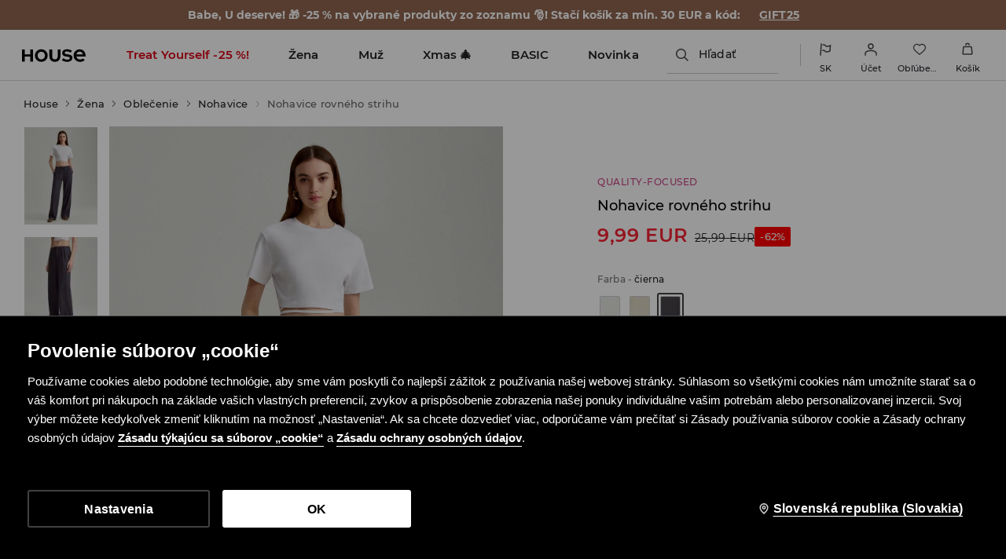

--- FILE ---
content_type: text/css
request_url: https://www.housebrand.com/sk/sk/skin/frontend/6.409.0/narch/page-header/seo-menu-styles.css
body_size: 712
content:
.c-html-header{height:auto!important}.c-html-header,.c-html-header *{-webkit-box-sizing:border-box;box-sizing:border-box}.c-html-header__exit{-webkit-appearance:none;-moz-appearance:none;appearance:none;background:url("[data-uri]");background-size:contain;border:none;display:block;height:14px;margin:0 25px 20px auto;width:14px}.c-html-header__content{background:#fff;-webkit-box-shadow:-5px 0 23px -5px rgba(0,0,0,.09);box-shadow:-5px 0 23px -5px rgba(0,0,0,.09);height:100%;left:100%;max-width:100vw;min-width:330px;overflow-y:auto;padding:20px 0 30px;position:fixed;top:0;-webkit-transform:translateX(0);transform:translateX(0);-webkit-transition:-webkit-transform .25s ease-in-out;transition:-webkit-transform .25s ease-in-out;transition:transform .25s ease-in-out;transition:transform .25s ease-in-out,-webkit-transform .25s ease-in-out;z-index:9999}.c-html-header.is-active{visibility:initial!important}.c-html-header.is-entering .c-html-header__content{-webkit-transform:translateX(-100%);transform:translateX(-100%)}.c-html-header.is-exiting .c-html-header__content{-webkit-transform:translateX(0);transform:translateX(0)}.c-html-tree__item{-webkit-box-align:center;-ms-flex-align:center;align-items:center;cursor:pointer;display:-webkit-box;display:-ms-flexbox;display:flex;padding:15px 25px 15px 30px;place-content:center space-between}.c-html-tree__item-arrow{background:no-repeat 50% url("[data-uri]");height:8px;-o-object-fit:contain;object-fit:contain;-webkit-transform:rotate(180deg);transform:rotate(180deg);-webkit-transition:-webkit-transform .2s ease-in-out;transition:-webkit-transform .2s ease-in-out;transition:transform .2s ease-in-out;transition:transform .2s ease-in-out,-webkit-transform .2s ease-in-out;width:13px}.c-html-tree__item.is-collapsed .c-html-tree__item-arrow{-webkit-transform:rotate(0deg);transform:rotate(0deg)}.c-html-tree__item.is-hidden{display:none}.c-html-tree__item.is-level-1{background:#f8f8f2}.c-html-tree__item.is-level-1,.c-html-tree__item.is-level-2{padding-left:40px}.c-html-tree__item-anchor{color:#000;font-size:16px}.c-html-tree__item-anchor:hover{text-decoration:underline}

--- FILE ---
content_type: text/css
request_url: https://www.housebrand.com/special/manager/style.css?4
body_size: 185
content:
/* Hotfix ECOM-16919 { */
.product-card .product-card-gallery {
  margin-bottom: 15px;
}
/* } Hotfix ECOM-16919 */

/* Navbar { */
.top-menu-header .top-menu-desktop .top-menu-elements .top-menu-category,
	.top-menu-header .menu-top-nav .icon { font-size: 17px }
.top-menu-header .shop-menu>li { width: 230px; padding: 25px 20px 30px }
.top-menu-header .shop-menu .header-4, .top-menu-header .shop-menu h3 { font-size: 17px; color: #808080; }
.top-menu-header .shop-menu li.default a,
	.top-menu-header .shop-menu li.header-1 a,
	.top-menu-header .shop-menu li.header-3 a,
	.top-menu-header .shop-menu li.header-7 a { font-size: 17px; line-height: 30px; display:block }
.top-menu-header .top-menu-desktop .top-menu-elements .top-menu-category:hover,
	.top-menu-header .shop-menu li.default a.selected,
	.top-menu-header .shop-menu li.default a:hover,
	.top-menu-header .shop-menu li.header-1 a:hover,
	.top-menu-header .shop-menu li.header-7 a:hover { color: #1f7fd4; }

.top-menu-header .top-menu-desktop .top-menu-elements .top-menu-category { padding: 0 10px; }
#womanCategoryName { padding-left: 20px }
.top-menu-header .shop-menu.no-grandchildren li, .top-menu-header .shop-menu.no-grandchildren li.default { width: 200px }
.top-menu-header .shop-menu.no-grandchildren { background-color: #f8f7f3; }

/* } navbar */

/* cookieInfo test */
body #display_cookie_message.cookie_test {
    position: fixed;
    bottom: 0;
    z-index: 1;
}
body.catalog-product-view #display_cookie_message.cookie_test {
    z-index: 10;
}
body.cms-home #display_cookie_message.cookie_test {
    z-index: 20;
}

--- FILE ---
content_type: application/javascript
request_url: https://www.housebrand.com/skin/frontend/6.409.0/narch/829.js
body_size: 803
content:
(window.NArchWebpackJsonp=window.NArchWebpackJsonp||[]).push([[829],{"./packages/libs/theme/lib/flag/assets/sk.svg":function(L,M,j){"use strict";j.r(M),M.default="[data-uri]"}}]);

--- FILE ---
content_type: application/javascript
request_url: https://www.housebrand.com/sk/sk/skin/frontend/6.409.0/narch/legacy-front/analytics.js
body_size: -97
content:
LegacyBridge.getCookieService().fireWhenAccepted("statistics",function(){window.jQuery&&jQuery(function(){setTimeout(function(){jQuery.cookie&&!jQuery.cookie("_ga")&&jQuery.ajax({url:window.global.url.regenerateAnalyticsCookie})},2e3)})});

--- FILE ---
content_type: application/javascript
request_url: https://www.housebrand.com/special/manager/manager.js?10
body_size: 389
content:
/*
** ManagerJS
** v 0.2.11
*/
var getCookie = function(cookieName) {
	var name = cookieName + '=',
		decode = decodeURIComponent(document.cookie),
		cookies = decode.split(';');
	for (var index = 0; index <cookies.length; index++) {
		var val = cookies[index];
		while (val.charAt(0) == ' ') {
			val = val.substring(1);
		}
		if (val.indexOf(name) == 0) {
			return val.substring(name.length, val.length);
		}
	}
	return '';
};
		
//import CSS
var head = document.getElementsByTagName('head')[0],
	css = document.createElement('link');
	
css.rel = 'stylesheet';
css.href = '//www.housebrand.com/special/manager/style.css?4';
head.appendChild(css);
	
(function(){
	
	//navbar fix
	if (typeof(jQuery) !== "function") return;
	
	jQuery("li.top-menu-category-header>ul>li").each(function(){
		var idx = jQuery(this).find('ul>li.header-4').index();
		if (idx < 1) return;

		$new_tree = jQuery("<li><h3>"+jQuery(this).find('li.header-4').text()+"</h3></li>")
		$nxl = jQuery("<ul>").append( jQuery(this).find('li.header-4').nextAll() );
		$new_tree.append( $nxl );
		jQuery("li.header-4", this).remove();
		jQuery(this).after($new_tree);
		
	});
	
})();

var getCookie = function(cookieName) {
	var name = cookieName + '=',
		decode = decodeURIComponent(document.cookie),
		cookies = decode.split(';');
	for (var index = 0; index <cookies.length; index++) {
		var val = cookies[index];
		while (val.charAt(0) == ' ') {
			val = val.substring(1);
		}
		if (val.indexOf(name) == 0) {
			return val.substring(name.length, val.length);
		}
	}
	return '';
};

(function(){
    //Nunito font test	
	var font = getCookie( 'Lpp_font' );
	if (font && font == "nunito") {
		css = document.createElement('link');
		css.rel = 'stylesheet';
		css.href = '/special/default/nunito.css';
		head.appendChild(css);	
	}
})();

--- FILE ---
content_type: application/javascript
request_url: https://www.housebrand.com/skin/frontend/6.409.0/narch/theme/house.js
body_size: 74
content:
(window.NArchWebpackJsonp=window.NArchWebpackJsonp||[]).push([[591,592,593],{"./packages/libs/theme/lib/mui-themes/house.js":function(t,r,n){"use strict";n.r(r),r.default=function(){return{palette:{primary:{main:"#414141",dark:"#414141",light:"#000",contrastText:"#fff"},secondary:{main:"#414141",dark:"#414141",light:"#262626",contrastText:"#fff"}},typography:function typography(t){return{fontFamily:["Montserrat","Aria","sans-serif"],h3:{fontSize:"18px",color:t.primary,letterSpacing:"0.9px",fontWeight:600},button:{textTransform:"none"}}}}}},"./packages/libs/theme/src/mui-themes/house.ts":function(t,r,n){"use strict";n.r(r),r.default=function(){return{palette:{primary:{main:"#414141",dark:"#414141",light:"#000",contrastText:"#fff"},secondary:{main:"#414141",dark:"#414141",light:"#262626",contrastText:"#fff"}},typography:function(t){return{fontFamily:["Montserrat","Aria","sans-serif"],h3:{fontSize:"18px",color:t.primary,letterSpacing:"0.9px",fontWeight:600},button:{textTransform:"none"}}}}}}}]);

--- FILE ---
content_type: application/javascript
request_url: https://www.housebrand.com/sk/sk/skin/frontend/6.409.0/narch/legacy-front/vendor-ho.js
body_size: 90187
content:
function setWishlistButtons(){0<jQuery(".wishlist-form input[name='avv'][value='1'] ").closest("form").find('input[type="checkbox"][name="status"]').filter(function(){return!this.disabled&&this.checked}).length?(jQuery("#wishlist-move-to-cart").removeClass("disabled"),jQuery("#wishlist-add-to-cart").removeClass("disabled")):(jQuery("#wishlist-move-to-cart").addClass("disabled"),jQuery("#wishlist-add-to-cart").addClass("disabled")),0<jQuery(".wishlist-form input[type='hidden']").filter(function(){return"1"!==this.value&&"avv"===this.name}).length?jQuery("#wishlist-remove-unavailable").removeClass("disabled"):jQuery("#wishlist-remove-unavailable").addClass("disabled"),0<jQuery(".wishlist-form input:checked").length?jQuery("#wishlist-remove-selected").removeClass("disabled"):jQuery("#wishlist-remove-selected").addClass("disabled")}!function(t,e){"object"==typeof exports&&exports?e(exports):"function"==typeof define&&define.amd?define(["exports"],e):(t.Mustache={},e(Mustache))}(this,function(A){var e=Object.prototype.toString,j=Array.isArray||function(t){return"[object Array]"===e.call(t)};function u(t){return"function"==typeof t}function F(t){return t.replace(/[\-\[\]{}()*+?.,\\\^$|#\s]/g,"\\$&")}function a(t,e){return null!=t&&"object"==typeof t&&e in t}var i=RegExp.prototype.test;var n=/\S/;function N(t){return!i.call(n,t)}var s={"&":"&amp;","<":"&lt;",">":"&gt;",'"':"&quot;","'":"&#39;","/":"&#x2F;"};var D=/\s*/,E=/\s+/,M=/\s*=/,$=/\s*\}/,z=/#|\^|\/|>|\{|&|=|!/;function o(t,e){if(!t)return[];var i,n,s,o=[],r=[],a=[],l=!1,u=!1;function c(t){if("string"==typeof t&&(t=t.split(E,2)),!j(t)||2!==t.length)throw new Error("Invalid tags: "+t);i=new RegExp(F(t[0])+"\\s*"),n=new RegExp("\\s*"+F(t[1])),s=new RegExp("\\s*"+F("}"+t[1]))}c(e||A.tags);for(var d,h,p,f,m,g,v=new L(t);!v.eos();){if(d=v.pos,p=v.scanUntil(i))for(var y=0,b=p.length;y<b;++y)if(N(f=p.charAt(y))?a.push(r.length):u=!0,r.push(["text",f,d,d+1]),d+=1,"\n"===f){if(l&&!u)for(;a.length;)delete r[a.pop()];else a=[];u=l=!1}if(!v.scan(i))break;if(l=!0,h=v.scan(z)||"name",v.scan(D),"="===h?(p=v.scanUntil(M),v.scan(M),v.scanUntil(n)):"{"===h?(p=v.scanUntil(s),v.scan($),v.scanUntil(n),h="&"):p=v.scanUntil(n),!v.scan(n))throw new Error("Unclosed tag at "+v.pos);if(m=[h,p,d,v.pos],r.push(m),"#"===h||"^"===h)o.push(m);else if("/"===h){if(!(g=o.pop()))throw new Error('Unopened section "'+p+'" at '+d);if(g[1]!==p)throw new Error('Unclosed section "'+g[1]+'" at '+d)}else"name"===h||"{"===h||"&"===h?u=!0:"="===h&&c(p)}if(g=o.pop())throw new Error('Unclosed section "'+g[1]+'" at '+v.pos);for(var w,x=function(t){for(var e,i,n=[],s=0,o=t.length;s<o;++s)(e=t[s])&&("text"===e[0]&&i&&"text"===i[0]?(i[1]+=e[1],i[3]=e[3]):(n.push(e),i=e));return n}(r),k=[],C=k,_=[],T=0,S=x.length;T<S;++T)switch((w=x[T])[0]){case"#":case"^":C.push(w),_.push(w),C=w[4]=[];break;case"/":_.pop()[5]=w[2],C=0<_.length?_[_.length-1][4]:k;break;default:C.push(w)}return k}function L(t){this.string=t,this.tail=t,this.pos=0}function r(t,e){this.view=t,this.cache={".":this.view},this.parent=e}function t(){this.cache={}}L.prototype.eos=function(){return""===this.tail},L.prototype.scan=function(t){var t=this.tail.match(t);return t&&0===t.index?(t=t[0],this.tail=this.tail.substring(t.length),this.pos+=t.length,t):""},L.prototype.scanUntil=function(t){var e,i=this.tail.search(t);switch(i){case-1:e=this.tail,this.tail="";break;case 0:e="";break;default:e=this.tail.substring(0,i),this.tail=this.tail.substring(i)}return this.pos+=e.length,e},r.prototype.push=function(t){return new r(t,this)},r.prototype.lookup=function(t){var e,i=this.cache;if(i.hasOwnProperty(t))e=i[t];else{for(var n,s,o=this,r=!1;o;){if(0<t.indexOf("."))for(e=o.view,n=t.split("."),s=0;null!=e&&s<n.length;)s===n.length-1&&(r=a(e,n[s])),e=e[n[s++]];else e=o.view[t],r=a(o.view,t);if(r)break;o=o.parent}i[t]=e}return e=u(e)?e.call(this.view):e},t.prototype.clearCache=function(){this.cache={}},t.prototype.parse=function(t,e){var i=this.cache,n=i[t];return n=null==n?i[t]=o(t,e):n},t.prototype.render=function(t,e,i){var n=this.parse(t),e=e instanceof r?e:new r(e);return this.renderTokens(n,e,i,t)},t.prototype.renderTokens=function(t,e,i,n){for(var s,o,r,a="",l=0,u=t.length;l<u;++l)r=void 0,"#"===(o=(s=t[l])[0])?r=this.renderSection(s,e,i,n):"^"===o?r=this.renderInverted(s,e,i,n):">"===o?r=this.renderPartial(s,e,i,n):"&"===o?r=this.unescapedValue(s,e):"name"===o?r=this.escapedValue(s,e):"text"===o&&(r=this.rawValue(s)),void 0!==r&&(a+=r);return a},t.prototype.renderSection=function(t,e,i,n){var s=this,o="",r=e.lookup(t[1]);if(r){if(j(r))for(var a=0,l=r.length;a<l;++a)o+=this.renderTokens(t[4],e.push(r[a]),i,n);else if("object"==typeof r||"string"==typeof r||"number"==typeof r)o+=this.renderTokens(t[4],e.push(r),i,n);else if(u(r)){if("string"!=typeof n)throw new Error("Cannot use higher-order sections without the original template");null!=(r=r.call(e.view,n.slice(t[3],t[5]),function(t){return s.render(t,e,i)}))&&(o+=r)}else o+=this.renderTokens(t[4],e,i,n);return o}},t.prototype.renderInverted=function(t,e,i,n){var s=e.lookup(t[1]);if(!s||j(s)&&0===s.length)return this.renderTokens(t[4],e,i,n)},t.prototype.renderPartial=function(t,e,i){return i&&null!=(t=u(i)?i(t[1]):i[t[1]])?this.renderTokens(this.parse(t),e,i,t):void 0},t.prototype.unescapedValue=function(t,e){e=e.lookup(t[1]);if(null!=e)return e},t.prototype.escapedValue=function(t,e){e=e.lookup(t[1]);if(null!=e)return A.escape(e)},t.prototype.rawValue=function(t){return t[1]},A.name="mustache.js",A.version="2.1.2",A.tags=["{{","}}"];var l=new t;A.clearCache=function(){return l.clearCache()},A.parse=function(t,e){return l.parse(t,e)},A.render=function(t,e,i){return l.render(t,e,i)},A.to_html=function(t,e,i,n){t=A.render(t,e,i);if(!u(n))return t;n(t)},A.escape=function(t){return String(t).replace(/[&<>"'\/]/g,function(t){return s[t]})},A.Scanner=L,A.Context=r,A.Writer=t}),function(f,k){function L(t,e){return e.toUpperCase()}function O(){g.addEventListener?(g.removeEventListener("DOMContentLoaded",e,!1),f.removeEventListener("load",e,!1)):(g.detachEvent("onreadystatechange",e),f.detachEvent("onload",e))}var P,m=typeof k,g=f.document,I=f.location,H=f.jQuery,Q=f.$,W={},d=[],t="1.9.1",R=d.concat,q=d.push,c=d.slice,B=d.indexOf,U=W.toString,Z=W.hasOwnProperty,Y=t.trim,C=function(t,e){return new C.fn.init(t,e,rt)},V=/[+-]?(?:\d*\.|)\d+(?:[eE][+-]?\d+|)/.source,_=/\S+/g,X=/^[\s\uFEFF\xA0]+|[\s\uFEFF\xA0]+$/g,G=/^(?:(<[\w\W]+>)[^>]*|#([\w-]*))$/,J=/^<(\w+)\s*\/?>(?:<\/\1>|)$/,K=/^[\],:{}\s]*$/,tt=/(?:^|:|,)(?:\s*\[)+/g,et=/\\(?:["\\\/bfnrt]|u[\da-fA-F]{4})/g,it=/"[^"\\\r\n]*"|true|false|null|-?(?:\d+\.|)\d+(?:[eE][+-]?\d+|)/g,nt=/^-ms-/,st=/-([\da-z])/gi,e=function(t){!g.addEventListener&&"load"!==t.type&&"complete"!==g.readyState||(O(),C.ready())};function ot(t){var e=t.length,i=C.type(t);return!C.isWindow(t)&&(!(1!==t.nodeType||!e)||"array"===i||"function"!==i&&(0===e||"number"==typeof e&&0<e&&e-1 in t))}C.fn=C.prototype={jquery:t,constructor:C,init:function(t,e,i){var n,s;if(t){if("string"!=typeof t)return t.nodeType?(this.context=this[0]=t,this.length=1,this):C.isFunction(t)?i.ready(t):(t.selector!==k&&(this.selector=t.selector,this.context=t.context),C.makeArray(t,this));if(!(n="<"===t.charAt(0)&&">"===t.charAt(t.length-1)&&3<=t.length?[null,t,null]:G.exec(t))||!n[1]&&e)return(!e||e.jquery?e||i:this.constructor(e)).find(t);if(n[1]){if(e=e instanceof C?e[0]:e,C.merge(this,C.parseHTML(n[1],e&&e.nodeType?e.ownerDocument||e:g,!0)),J.test(n[1])&&C.isPlainObject(e))for(n in e)C.isFunction(this[n])?this[n](e[n]):this.attr(n,e[n])}else{if((s=g.getElementById(n[2]))&&s.parentNode){if(s.id!==n[2])return i.find(t);this.length=1,this[0]=s}this.context=g,this.selector=t}}return this},selector:"",length:0,size:function(){return this.length},toArray:function(){return c.call(this)},get:function(t){return null==t?this.toArray():t<0?this[this.length+t]:this[t]},pushStack:function(t){t=C.merge(this.constructor(),t);return t.prevObject=this,t.context=this.context,t},each:function(t,e){return C.each(this,t,e)},ready:function(t){return C.ready.promise().done(t),this},slice:function(){return this.pushStack(c.apply(this,arguments))},first:function(){return this.eq(0)},last:function(){return this.eq(-1)},eq:function(t){var e=this.length,t=+t+(t<0?e:0);return this.pushStack(0<=t&&t<e?[this[t]]:[])},map:function(i){return this.pushStack(C.map(this,function(t,e){return i.call(t,e,t)}))},end:function(){return this.prevObject||this.constructor(null)},push:q,sort:[].sort,splice:[].splice},C.fn.init.prototype=C.fn,C.extend=C.fn.extend=function(){var t,e,i,n,s,o=arguments[0]||{},r=1,a=arguments.length,l=!1;for("boolean"==typeof o&&(l=o,o=arguments[1]||{},r=2),"object"==typeof o||C.isFunction(o)||(o={}),a===r&&(o=this,--r);r<a;r++)if(null!=(n=arguments[r]))for(i in n)s=o[i],o!==(e=n[i])&&(l&&e&&(C.isPlainObject(e)||(t=C.isArray(e)))?(s=t?(t=!1,s&&C.isArray(s)?s:[]):s&&C.isPlainObject(s)?s:{},o[i]=C.extend(l,s,e)):e!==k&&(o[i]=e));return o},C.extend({noConflict:function(t){return f.$===C&&(f.$=Q),t&&f.jQuery===C&&(f.jQuery=H),C},isReady:!1,readyWait:1,holdReady:function(t){t?C.readyWait++:C.ready(!0)},ready:function(t){if(!0===t?!--C.readyWait:!C.isReady){if(!g.body)return setTimeout(C.ready);(C.isReady=!0)!==t&&0<--C.readyWait||(P.resolveWith(g,[C]),C.fn.trigger&&C(g).trigger("ready").off("ready"))}},isFunction:function(t){return"function"===C.type(t)},isArray:Array.isArray||function(t){return"array"===C.type(t)},isWindow:function(t){return null!=t&&t==t.window},isNumeric:function(t){return!isNaN(parseFloat(t))&&isFinite(t)},type:function(t){return null==t?String(t):"object"==typeof t||"function"==typeof t?W[U.call(t)]||"object":typeof t},isPlainObject:function(t){if(!t||"object"!==C.type(t)||t.nodeType||C.isWindow(t))return!1;try{if(t.constructor&&!Z.call(t,"constructor")&&!Z.call(t.constructor.prototype,"isPrototypeOf"))return!1}catch(t){return!1}for(var e in t);return e===k||Z.call(t,e)},isEmptyObject:function(t){for(var e in t)return!1;return!0},error:function(t){throw new Error(t)},parseHTML:function(t,e,i){if(!t||"string"!=typeof t)return null;"boolean"==typeof e&&(i=e,e=!1),e=e||g;var n=J.exec(t),i=!i&&[];return n?[e.createElement(n[1])]:(n=C.buildFragment([t],e,i),i&&C(i).remove(),C.merge([],n.childNodes))},parseJSON:function(t){return f.JSON&&f.JSON.parse?f.JSON.parse(t):null===t?t:"string"==typeof t&&(t=C.trim(t))&&K.test(t.replace(et,"@").replace(it,"]").replace(tt,""))?new Function("return "+t)():void C.error("Invalid JSON: "+t)},parseXML:function(t){var e;if(!t||"string"!=typeof t)return null;try{f.DOMParser?e=(new DOMParser).parseFromString(t,"text/xml"):((e=new ActiveXObject("Microsoft.XMLDOM")).async="false",e.loadXML(t))}catch(t){e=k}return e&&e.documentElement&&!e.getElementsByTagName("parsererror").length||C.error("Invalid XML: "+t),e},noop:function(){},globalEval:function(t){t&&C.trim(t)&&(f.execScript||function(t){f.eval.call(f,t)})(t)},camelCase:function(t){return t.replace(nt,"ms-").replace(st,L)},nodeName:function(t,e){return t.nodeName&&t.nodeName.toLowerCase()===e.toLowerCase()},each:function(t,e,i){var n=0,s=t.length,o=ot(t);if(i){if(o)for(;n<s&&!1!==e.apply(t[n],i);n++);else for(n in t)if(!1===e.apply(t[n],i))break}else if(o)for(;n<s&&!1!==e.call(t[n],n,t[n]);n++);else for(n in t)if(!1===e.call(t[n],n,t[n]))break;return t},trim:Y&&!Y.call("\ufeff ")?function(t){return null==t?"":Y.call(t)}:function(t){return null==t?"":(t+"").replace(X,"")},makeArray:function(t,e){e=e||[];return null!=t&&(ot(Object(t))?C.merge(e,"string"==typeof t?[t]:t):q.call(e,t)),e},inArray:function(t,e,i){var n;if(e){if(B)return B.call(e,t,i);for(n=e.length,i=i?i<0?Math.max(0,n+i):i:0;i<n;i++)if(i in e&&e[i]===t)return i}return-1},merge:function(t,e){var i=e.length,n=t.length,s=0;if("number"==typeof i)for(;s<i;s++)t[n++]=e[s];else for(;e[s]!==k;)t[n++]=e[s++];return t.length=n,t},grep:function(t,e,i){var n=[],s=0,o=t.length;for(i=!!i;s<o;s++)i!==!!e(t[s],s)&&n.push(t[s]);return n},map:function(t,e,i){var n,s=0,o=t.length,r=[];if(ot(t))for(;s<o;s++)null!=(n=e(t[s],s,i))&&(r[r.length]=n);else for(s in t)null!=(n=e(t[s],s,i))&&(r[r.length]=n);return R.apply([],r)},guid:1,proxy:function(t,e){var i,n;return"string"==typeof e&&(n=t[e],e=t,t=n),C.isFunction(t)?(i=c.call(arguments,2),(n=function(){return t.apply(e||this,i.concat(c.call(arguments)))}).guid=t.guid=t.guid||C.guid++,n):k},access:function(t,e,i,n,s,o,r){var a=0,l=t.length,u=null==i;if("object"===C.type(i))for(a in s=!0,i)C.access(t,e,a,i[a],!0,o,r);else if(n!==k&&(s=!0,C.isFunction(n)||(r=!0),e=u?r?(e.call(t,n),null):(u=e,function(t,e,i){return u.call(C(t),i)}):e))for(;a<l;a++)e(t[a],i,r?n:n.call(t[a],a,e(t[a],i)));return s?t:u?e.call(t):l?e(t[0],i):o},now:function(){return(new Date).getTime()}}),C.ready.promise=function(t){if(!P)if(P=C.Deferred(),"complete"===g.readyState)setTimeout(C.ready);else if(g.addEventListener)g.addEventListener("DOMContentLoaded",e,!1),f.addEventListener("load",e,!1);else{g.attachEvent("onreadystatechange",e),f.attachEvent("onload",e);var i=!1;try{i=null==f.frameElement&&g.documentElement}catch(t){}i&&i.doScroll&&!function e(){if(!C.isReady){try{i.doScroll("left")}catch(t){return setTimeout(e,50)}O(),C.ready()}}()}return P.promise(t)},C.each("Boolean Number String Function Array Date RegExp Object Error".split(" "),function(t,e){W["[object "+e+"]"]=e.toLowerCase()});var rt=C(g),at={};C.Callbacks=function(s){var t,i;s="string"==typeof s?at[s]||(i=at[t=s]={},C.each(t.match(_)||[],function(t,e){i[e]=!0}),i):C.extend({},s);function n(t){for(e=s.memory&&t,r=!0,l=u||0,u=0,a=c.length,o=!0;c&&l<a;l++)if(!1===c[l].apply(t[0],t[1])&&s.stopOnFalse){e=!1;break}o=!1,c&&(d?d.length&&n(d.shift()):e?c=[]:h.disable())}var o,e,r,a,l,u,c=[],d=!s.once&&[],h={add:function(){var t;return c&&(t=c.length,function n(t){C.each(t,function(t,e){var i=C.type(e);"function"===i?s.unique&&h.has(e)||c.push(e):e&&e.length&&"string"!==i&&n(e)})}(arguments),o?a=c.length:e&&(u=t,n(e))),this},remove:function(){return c&&C.each(arguments,function(t,e){for(var i;-1<(i=C.inArray(e,c,i));)c.splice(i,1),o&&(i<=a&&a--,i<=l)&&l--}),this},has:function(t){return t?-1<C.inArray(t,c):!(!c||!c.length)},empty:function(){return c=[],this},disable:function(){return c=d=e=k,this},disabled:function(){return!c},lock:function(){return d=k,e||h.disable(),this},locked:function(){return!d},fireWith:function(t,e){return e=[t,(e=e||[]).slice?e.slice():e],!c||r&&!d||(o?d.push(e):n(e)),this},fire:function(){return h.fireWith(this,arguments),this},fired:function(){return!!r}};return h},C.extend({Deferred:function(t){var r=[["resolve","done",C.Callbacks("once memory"),"resolved"],["reject","fail",C.Callbacks("once memory"),"rejected"],["notify","progress",C.Callbacks("memory")]],s="pending",a={state:function(){return s},always:function(){return l.done(arguments).fail(arguments),this},then:function(){var o=arguments;return C.Deferred(function(s){C.each(r,function(t,e){var i=e[0],n=C.isFunction(o[t])&&o[t];l[e[1]](function(){var t=n&&n.apply(this,arguments);t&&C.isFunction(t.promise)?t.promise().done(s.resolve).fail(s.reject).progress(s.notify):s[i+"With"](this===a?s.promise():this,n?[t]:arguments)})}),o=null}).promise()},promise:function(t){return null!=t?C.extend(t,a):a}},l={};return a.pipe=a.then,C.each(r,function(t,e){var i=e[2],n=e[3];a[e[1]]=i.add,n&&i.add(function(){s=n},r[1^t][2].disable,r[2][2].lock),l[e[0]]=function(){return l[e[0]+"With"](this===l?a:this,arguments),this},l[e[0]+"With"]=i.fireWith}),a.promise(l),t&&t.call(l,l),l},when:function(t){function e(e,i,n){return function(t){i[e]=this,n[e]=1<arguments.length?c.call(arguments):t,n===s?u.notifyWith(i,n):--l||u.resolveWith(i,n)}}var s,i,n,o=0,r=c.call(arguments),a=r.length,l=1!==a||t&&C.isFunction(t.promise)?a:0,u=1===l?t:C.Deferred();if(1<a)for(s=new Array(a),i=new Array(a),n=new Array(a);o<a;o++)r[o]&&C.isFunction(r[o].promise)?r[o].promise().done(e(o,n,r)).fail(u.reject).progress(e(o,i,s)):--l;return l||u.resolveWith(n,r),u.promise()}}),C.support=function(){var s,t,e,i,n,o,r,a,l=g.createElement("div");if(l.setAttribute("className","t"),l.innerHTML="  <link/><table></table><a href='/a'>a</a><input type='checkbox'/>",i=l.getElementsByTagName("*"),t=l.getElementsByTagName("a")[0],!i||!t||!i.length)return{};n=(i=g.createElement("select")).appendChild(g.createElement("option")),e=l.getElementsByTagName("input")[0],t.style.cssText="top:1px;float:left;opacity:.5",s={getSetAttribute:"t"!==l.className,leadingWhitespace:3===l.firstChild.nodeType,tbody:!l.getElementsByTagName("tbody").length,htmlSerialize:!!l.getElementsByTagName("link").length,style:/top/.test(t.getAttribute("style")),hrefNormalized:"/a"===t.getAttribute("href"),opacity:/^0.5/.test(t.style.opacity),cssFloat:!!t.style.cssFloat,checkOn:!!e.value,optSelected:n.selected,enctype:!!g.createElement("form").enctype,html5Clone:"<:nav></:nav>"!==g.createElement("nav").cloneNode(!0).outerHTML,boxModel:"CSS1Compat"===g.compatMode,deleteExpando:!0,noCloneEvent:!0,inlineBlockNeedsLayout:!1,shrinkWrapBlocks:!1,reliableMarginRight:!0,boxSizingReliable:!0,pixelPosition:!1},e.checked=!0,s.noCloneChecked=e.cloneNode(!0).checked,i.disabled=!0,s.optDisabled=!n.disabled;try{delete l.test}catch(t){s.deleteExpando=!1}for(a in(e=g.createElement("input")).setAttribute("value",""),s.input=""===e.getAttribute("value"),e.value="t",e.setAttribute("type","radio"),s.radioValue="t"===e.value,e.setAttribute("checked","t"),e.setAttribute("name","t"),(n=g.createDocumentFragment()).appendChild(e),s.appendChecked=e.checked,s.checkClone=n.cloneNode(!0).cloneNode(!0).lastChild.checked,l.attachEvent&&(l.attachEvent("onclick",function(){s.noCloneEvent=!1}),l.cloneNode(!0).click()),{submit:!0,change:!0,focusin:!0})l.setAttribute(o="on"+a,"t"),s[a+"Bubbles"]=o in f||!1===l.attributes[o].expando;return l.style.backgroundClip="content-box",l.cloneNode(!0).style.backgroundClip="",s.clearCloneStyle="content-box"===l.style.backgroundClip,C(function(){var t,e,i="padding:0;margin:0;border:0;display:block;box-sizing:content-box;-moz-box-sizing:content-box;-webkit-box-sizing:content-box;",n=g.getElementsByTagName("body")[0];n&&((t=g.createElement("div")).style.cssText="border:0;width:0;height:0;position:absolute;top:0;left:-9999px;margin-top:1px",n.appendChild(t).appendChild(l),l.innerHTML="<table><tr><td></td><td>t</td></tr></table>",(e=l.getElementsByTagName("td"))[0].style.cssText="padding:0;margin:0;border:0;display:none",r=0===e[0].offsetHeight,e[0].style.display="",e[1].style.display="none",s.reliableHiddenOffsets=r&&0===e[0].offsetHeight,l.innerHTML="",l.style.cssText="box-sizing:border-box;-moz-box-sizing:border-box;-webkit-box-sizing:border-box;padding:1px;border:1px;display:block;width:4px;margin-top:1%;position:absolute;top:1%;",s.boxSizing=4===l.offsetWidth,s.doesNotIncludeMarginInBodyOffset=1!==n.offsetTop,f.getComputedStyle&&(s.pixelPosition="1%"!==(f.getComputedStyle(l,null)||{}).top,s.boxSizingReliable="4px"===(f.getComputedStyle(l,null)||{width:"4px"}).width,(e=l.appendChild(g.createElement("div"))).style.cssText=l.style.cssText=i,e.style.marginRight=e.style.width="0",l.style.width="1px",s.reliableMarginRight=!parseFloat((f.getComputedStyle(e,null)||{}).marginRight)),typeof l.style.zoom!=m&&(l.innerHTML="",l.style.cssText=i+"width:1px;padding:1px;display:inline;zoom:1",s.inlineBlockNeedsLayout=3===l.offsetWidth,l.style.display="block",l.innerHTML="<div></div>",l.firstChild.style.width="5px",s.shrinkWrapBlocks=3!==l.offsetWidth,s.inlineBlockNeedsLayout)&&(n.style.zoom=1),n.removeChild(t),l=null)}),i=n=t=e=null,s}();var lt=/(?:\{[\s\S]*\}|\[[\s\S]*\])$/,ut=/([A-Z])/g;function ct(t,e,i,n){if(C.acceptData(t)){var s,o=C.expando,r="string"==typeof e,a=t.nodeType,l=a?C.cache:t,u=a?t[o]:t[o]&&o;if(u&&l[u]&&(n||l[u].data)||!r||i!==k)return u||(a?t[o]=u=d.pop()||C.guid++:u=o),l[u]||(l[u]={},a)||(l[u].toJSON=C.noop),"object"!=typeof e&&"function"!=typeof e||(n?l[u]=C.extend(l[u],e):l[u].data=C.extend(l[u].data,e)),t=l[u],n||(t.data||(t.data={}),t=t.data),i!==k&&(t[C.camelCase(e)]=i),r?null==(s=t[e])&&(s=t[C.camelCase(e)]):s=t,s}}function dt(t,e,i){if(C.acceptData(t)){var n,s,o,r=t.nodeType,a=r?C.cache:t,l=r?t[C.expando]:C.expando;if(a[l]){if(e&&(o=i?a[l]:a[l].data)){for((n=0,s=(e=C.isArray(e)?e.concat(C.map(e,C.camelCase)):e in o||(e=C.camelCase(e))in o?[e]:e.split(" ")).length);n<s;n++)delete o[e[n]];if(!(i?pt:C.isEmptyObject)(o))return}(i||(delete a[l].data,pt(a[l])))&&(r?C.cleanData([t],!0):C.support.deleteExpando||a!=a.window?delete a[l]:a[l]=null)}}}function ht(t,e,i){if(i===k&&1===t.nodeType){var n="data-"+e.replace(ut,"-$1").toLowerCase();if("string"==typeof(i=t.getAttribute(n))){try{i="true"===i||"false"!==i&&("null"===i?null:+i+""===i?+i:lt.test(i)?C.parseJSON(i):i)}catch(t){}C.data(t,e,i)}else i=k}return i}function pt(t){for(var e in t)if(("data"!==e||!C.isEmptyObject(t[e]))&&"toJSON"!==e)return;return 1}C.extend({cache:{},expando:"jQuery"+(t+Math.random()).replace(/\D/g,""),noData:{embed:!0,object:"clsid:D27CDB6E-AE6D-11cf-96B8-444553540000",applet:!0},hasData:function(t){return!!(t=t.nodeType?C.cache[t[C.expando]]:t[C.expando])&&!pt(t)},data:function(t,e,i){return ct(t,e,i)},removeData:function(t,e){return dt(t,e)},_data:function(t,e,i){return ct(t,e,i,!0)},_removeData:function(t,e){return dt(t,e,!0)},acceptData:function(t){var e;return!(t.nodeType&&1!==t.nodeType&&9!==t.nodeType||(e=t.nodeName&&C.noData[t.nodeName.toLowerCase()])&&(!0===e||t.getAttribute("classid")!==e))}}),C.fn.extend({data:function(e,t){var i,n,s=this[0],o=0,r=null;if(e!==k)return"object"==typeof e?this.each(function(){C.data(this,e)}):C.access(this,function(t){if(t===k)return s?ht(s,e,C.data(s,e)):null;this.each(function(){C.data(this,e,t)})},null,t,1<arguments.length,null,!0);if(this.length&&(r=C.data(s),1===s.nodeType)&&!C._data(s,"parsedAttrs")){for(i=s.attributes;o<i.length;o++)(n=i[o].name).indexOf("data-")||(n=C.camelCase(n.slice(5)),ht(s,n,r[n]));C._data(s,"parsedAttrs",!0)}return r},removeData:function(t){return this.each(function(){C.removeData(this,t)})}}),C.extend({queue:function(t,e,i){var n;if(t)return n=C._data(t,e=(e||"fx")+"queue"),i&&(!n||C.isArray(i)?n=C._data(t,e,C.makeArray(i)):n.push(i)),n||[]},dequeue:function(t,e){e=e||"fx";var i=C.queue(t,e),n=i.length,s=i.shift(),o=C._queueHooks(t,e);"inprogress"===s&&(s=i.shift(),n--),(o.cur=s)&&("fx"===e&&i.unshift("inprogress"),delete o.stop,s.call(t,function(){C.dequeue(t,e)},o)),!n&&o&&o.empty.fire()},_queueHooks:function(t,e){var i=e+"queueHooks";return C._data(t,i)||C._data(t,i,{empty:C.Callbacks("once memory").add(function(){C._removeData(t,e+"queue"),C._removeData(t,i)})})}}),C.fn.extend({queue:function(e,i){var t=2;return"string"!=typeof e&&(i=e,e="fx",t--),arguments.length<t?C.queue(this[0],e):i===k?this:this.each(function(){var t=C.queue(this,e,i);C._queueHooks(this,e),"fx"===e&&"inprogress"!==t[0]&&C.dequeue(this,e)})},dequeue:function(t){return this.each(function(){C.dequeue(this,t)})},delay:function(n,t){return n=C.fx&&C.fx.speeds[n]||n,this.queue(t=t||"fx",function(t,e){var i=setTimeout(t,n);e.stop=function(){clearTimeout(i)}})},clearQueue:function(t){return this.queue(t||"fx",[])},promise:function(t,e){function i(){--s||o.resolveWith(r,[r])}var n,s=1,o=C.Deferred(),r=this,a=this.length;for("string"!=typeof t&&(e=t,t=k),t=t||"fx";a--;)(n=C._data(r[a],t+"queueHooks"))&&n.empty&&(s++,n.empty.add(i));return i(),o.promise(e)}});var ft,mt,gt=/[\t\r\n]/g,vt=/\r/g,yt=/^(?:input|select|textarea|button|object)$/i,bt=/^(?:a|area)$/i,wt=/^(?:checked|selected|autofocus|autoplay|async|controls|defer|disabled|hidden|loop|multiple|open|readonly|required|scoped)$/i,xt=/^(?:checked|selected)$/i,r=C.support.getSetAttribute,kt=C.support.input,Ct=(C.fn.extend({attr:function(t,e){return C.access(this,C.attr,t,e,1<arguments.length)},removeAttr:function(t){return this.each(function(){C.removeAttr(this,t)})},prop:function(t,e){return C.access(this,C.prop,t,e,1<arguments.length)},removeProp:function(t){return t=C.propFix[t]||t,this.each(function(){try{this[t]=k,delete this[t]}catch(t){}})},addClass:function(e){var t,i,n,s,o,r=0,a=this.length,l="string"==typeof e&&e;if(C.isFunction(e))return this.each(function(t){C(this).addClass(e.call(this,t,this.className))});if(l)for(t=(e||"").match(_)||[];r<a;r++)if(n=1===(i=this[r]).nodeType&&(i.className?(" "+i.className+" ").replace(gt," "):" ")){for(o=0;s=t[o++];)n.indexOf(" "+s+" ")<0&&(n+=s+" ");i.className=C.trim(n)}return this},removeClass:function(e){var t,i,n,s,o,r=0,a=this.length,l=0===arguments.length||"string"==typeof e&&e;if(C.isFunction(e))return this.each(function(t){C(this).removeClass(e.call(this,t,this.className))});if(l)for(t=(e||"").match(_)||[];r<a;r++)if(n=1===(i=this[r]).nodeType&&(i.className?(" "+i.className+" ").replace(gt," "):"")){for(o=0;s=t[o++];)for(;0<=n.indexOf(" "+s+" ");)n=n.replace(" "+s+" "," ");i.className=e?C.trim(n):""}return this},toggleClass:function(o,r){var a=typeof o,l="boolean"==typeof r;return C.isFunction(o)?this.each(function(t){C(this).toggleClass(o.call(this,t,this.className,r),r)}):this.each(function(){if("string"==a)for(var t,e=0,i=C(this),n=r,s=o.match(_)||[];t=s[e++];)n=l?n:!i.hasClass(t),i[n?"addClass":"removeClass"](t);else a!=m&&"boolean"!=a||(this.className&&C._data(this,"__className__",this.className),this.className=!this.className&&!1!==o&&C._data(this,"__className__")||"")})},hasClass:function(t){for(var e=" "+t+" ",i=0,n=this.length;i<n;i++)if(1===this[i].nodeType&&0<=(" "+this[i].className+" ").replace(gt," ").indexOf(e))return!0;return!1},val:function(i){var t,n,s,e=this[0];return arguments.length?(s=C.isFunction(i),this.each(function(t){var e=C(this);1!==this.nodeType||(null==(t=s?i.call(this,t,e.val()):i)?t="":"number"==typeof t?t+="":C.isArray(t)&&(t=C.map(t,function(t){return null==t?"":t+""})),(n=C.valHooks[this.type]||C.valHooks[this.nodeName.toLowerCase()])&&"set"in n&&n.set(this,t,"value")!==k)||(this.value=t)})):e?(n=C.valHooks[e.type]||C.valHooks[e.nodeName.toLowerCase()])&&"get"in n&&(t=n.get(e,"value"))!==k?t:"string"==typeof(t=e.value)?t.replace(vt,""):null==t?"":t:void 0}}),C.extend({valHooks:{option:{get:function(t){var e=t.attributes.value;return!e||e.specified?t.value:t.text}},select:{get:function(t){for(var e,i=t.options,n=t.selectedIndex,s="select-one"===t.type||n<0,o=s?null:[],r=s?n+1:i.length,a=n<0?r:s?n:0;a<r;a++)if(((e=i[a]).selected||a===n)&&(C.support.optDisabled?!e.disabled:null===e.getAttribute("disabled"))&&(!e.parentNode.disabled||!C.nodeName(e.parentNode,"optgroup"))){if(e=C(e).val(),s)return e;o.push(e)}return o},set:function(t,e){var i=C.makeArray(e);return C(t).find("option").each(function(){this.selected=0<=C.inArray(C(this).val(),i)}),i.length||(t.selectedIndex=-1),i}}},attr:function(t,e,i){var n,s,o=t.nodeType;if(t&&3!==o&&8!==o&&2!==o)return typeof t.getAttribute==m?C.prop(t,e,i):((o=1!==o||!C.isXMLDoc(t))&&(e=e.toLowerCase(),n=C.attrHooks[e]||(wt.test(e)?mt:ft)),i===k?!(n&&o&&"get"in n&&null!==(s=n.get(t,e)))&&null==(s=typeof t.getAttribute!=m?t.getAttribute(e):s)?k:s:null!==i?n&&o&&"set"in n&&(s=n.set(t,i,e))!==k?s:(t.setAttribute(e,i+""),i):void C.removeAttr(t,e))},removeAttr:function(t,e){var i,n,s=0,o=e&&e.match(_);if(o&&1===t.nodeType)for(;i=o[s++];)n=C.propFix[i]||i,wt.test(i)?!r&&xt.test(i)?t[C.camelCase("default-"+i)]=t[n]=!1:t[n]=!1:C.attr(t,i,""),t.removeAttribute(r?i:n)},attrHooks:{type:{set:function(t,e){var i;if(!C.support.radioValue&&"radio"===e&&C.nodeName(t,"input"))return i=t.value,t.setAttribute("type",e),i&&(t.value=i),e}}},propFix:{tabindex:"tabIndex",readonly:"readOnly",for:"htmlFor",class:"className",maxlength:"maxLength",cellspacing:"cellSpacing",cellpadding:"cellPadding",rowspan:"rowSpan",colspan:"colSpan",usemap:"useMap",frameborder:"frameBorder",contenteditable:"contentEditable"},prop:function(t,e,i){var n,s,o=t.nodeType;if(t&&3!==o&&8!==o&&2!==o)return(1!==o||!C.isXMLDoc(t))&&(e=C.propFix[e]||e,s=C.propHooks[e]),i!==k?s&&"set"in s&&(n=s.set(t,i,e))!==k?n:t[e]=i:s&&"get"in s&&null!==(n=s.get(t,e))?n:t[e]},propHooks:{tabIndex:{get:function(t){var e=t.getAttributeNode("tabindex");return e&&e.specified?parseInt(e.value,10):yt.test(t.nodeName)||bt.test(t.nodeName)&&t.href?0:k}}}}),mt={get:function(t,e){var i=C.prop(t,e),n="boolean"==typeof i&&t.getAttribute(e),i="boolean"==typeof i?kt&&r?null!=n:xt.test(e)?t[C.camelCase("default-"+e)]:!!n:t.getAttributeNode(e);return i&&!1!==i.value?e.toLowerCase():k},set:function(t,e,i){return!1===e?C.removeAttr(t,i):kt&&r||!xt.test(i)?t.setAttribute(!r&&C.propFix[i]||i,i):t[C.camelCase("default-"+i)]=t[i]=!0,i}},kt&&r||(C.attrHooks.value={get:function(t,e){e=t.getAttributeNode(e);return C.nodeName(t,"input")?t.defaultValue:e&&e.specified?e.value:k},set:function(t,e,i){if(!C.nodeName(t,"input"))return ft&&ft.set(t,e,i);t.defaultValue=e}}),r||(ft=C.valHooks.button={get:function(t,e){t=t.getAttributeNode(e);return t&&("id"===e||"name"===e||"coords"===e?""!==t.value:t.specified)?t.value:k},set:function(t,e,i){var n=t.getAttributeNode(i);return n||t.setAttributeNode(n=t.ownerDocument.createAttribute(i)),n.value=e+="","value"===i||e===t.getAttribute(i)?e:k}},C.attrHooks.contenteditable={get:ft.get,set:function(t,e,i){ft.set(t,""!==e&&e,i)}},C.each(["width","height"],function(t,i){C.attrHooks[i]=C.extend(C.attrHooks[i],{set:function(t,e){if(""===e)return t.setAttribute(i,"auto"),e}})})),C.support.hrefNormalized||(C.each(["href","src","width","height"],function(t,e){C.attrHooks[e]=C.extend(C.attrHooks[e],{get:function(t){t=t.getAttribute(e,2);return null==t?k:t}})}),C.each(["href","src"],function(t,e){C.propHooks[e]={get:function(t){return t.getAttribute(e,4)}}})),C.support.style||(C.attrHooks.style={get:function(t){return t.style.cssText||k},set:function(t,e){return t.style.cssText=e+""}}),C.support.optSelected||(C.propHooks.selected=C.extend(C.propHooks.selected,{get:function(t){t=t.parentNode;return t&&(t.selectedIndex,t.parentNode)&&t.parentNode.selectedIndex,null}})),C.support.enctype||(C.propFix.enctype="encoding"),C.support.checkOn||C.each(["radio","checkbox"],function(){C.valHooks[this]={get:function(t){return null===t.getAttribute("value")?"on":t.value}}}),C.each(["radio","checkbox"],function(){C.valHooks[this]=C.extend(C.valHooks[this],{set:function(t,e){if(C.isArray(e))return t.checked=0<=C.inArray(C(t).val(),e)}})}),/^(?:input|select|textarea)$/i),_t=/^key/,Tt=/^(?:mouse|contextmenu)|click/,St=/^(?:focusinfocus|focusoutblur)$/,At=/^([^.]*)(?:\.(.+)|)$/;function jt(){return!0}function Ft(){return!1}C.event={global:{},add:function(t,e,i,n,s){var o,r,a,l,u,c,d,h,p,f=C._data(t);if(f)for(i.handler&&(i=(a=i).handler,s=a.selector),i.guid||(i.guid=C.guid++),o=(o=f.events)||(f.events={}),(u=f.handle)||((u=f.handle=function(t){return typeof C==m||t&&C.event.triggered===t.type?k:C.event.dispatch.apply(u.elem,arguments)}).elem=t),r=(e=(e||"").match(_)||[""]).length;r--;)d=p=(h=At.exec(e[r])||[])[1],h=(h[2]||"").split(".").sort(),l=C.event.special[d]||{},d=(s?l.delegateType:l.bindType)||d,l=C.event.special[d]||{},p=C.extend({type:d,origType:p,data:n,handler:i,guid:i.guid,selector:s,needsContext:s&&C.expr.match.needsContext.test(s),namespace:h.join(".")},a),(c=o[d])||((c=o[d]=[]).delegateCount=0,l.setup&&!1!==l.setup.call(t,n,h,u))||(t.addEventListener?t.addEventListener(d,u,!1):t.attachEvent&&t.attachEvent("on"+d,u)),l.add&&(l.add.call(t,p),p.handler.guid||(p.handler.guid=i.guid)),s?c.splice(c.delegateCount++,0,p):c.push(p),C.event.global[d]=!0},remove:function(t,e,i,n,s){var o,r,a,l,u,c,d,h,p,f,m,g=C.hasData(t)&&C._data(t);if(g&&(c=g.events)){for(u=(e=(e||"").match(_)||[""]).length;u--;)if(p=m=(a=At.exec(e[u])||[])[1],f=(a[2]||"").split(".").sort(),p){for(d=C.event.special[p]||{},h=c[p=(n?d.delegateType:d.bindType)||p]||[],a=a[2]&&new RegExp("(^|\\.)"+f.join("\\.(?:.*\\.|)")+"(\\.|$)"),l=o=h.length;o--;)r=h[o],!s&&m!==r.origType||i&&i.guid!==r.guid||a&&!a.test(r.namespace)||n&&n!==r.selector&&("**"!==n||!r.selector)||(h.splice(o,1),r.selector&&h.delegateCount--,d.remove&&d.remove.call(t,r));l&&!h.length&&(d.teardown&&!1!==d.teardown.call(t,f,g.handle)||C.removeEvent(t,p,g.handle),delete c[p])}else for(p in c)C.event.remove(t,p+e[u],i,n,!0);C.isEmptyObject(c)&&(delete g.handle,C._removeData(t,"events"))}},trigger:function(t,e,i,n){var s,o,r,a,l,u,c=[i||g],d=Z.call(t,"type")?t.type:t,h=Z.call(t,"namespace")?t.namespace.split("."):[],p=l=i=i||g;if(3!==i.nodeType&&8!==i.nodeType&&!St.test(d+C.event.triggered)&&(0<=d.indexOf(".")&&(d=(h=d.split(".")).shift(),h.sort()),o=d.indexOf(":")<0&&"on"+d,(t=t[C.expando]?t:new C.Event(d,"object"==typeof t&&t)).isTrigger=!0,t.namespace=h.join("."),t.namespace_re=t.namespace?new RegExp("(^|\\.)"+h.join("\\.(?:.*\\.|)")+"(\\.|$)"):null,t.result=k,t.target||(t.target=i),e=null==e?[t]:C.makeArray(e,[t]),a=C.event.special[d]||{},n||!a.trigger||!1!==a.trigger.apply(i,e))){if(!n&&!a.noBubble&&!C.isWindow(i)){for(r=a.delegateType||d,St.test(r+d)||(p=p.parentNode);p;p=p.parentNode)c.push(p),l=p;l===(i.ownerDocument||g)&&c.push(l.defaultView||l.parentWindow||f)}for(u=0;(p=c[u++])&&!t.isPropagationStopped();)t.type=1<u?r:a.bindType||d,(s=(C._data(p,"events")||{})[t.type]&&C._data(p,"handle"))&&s.apply(p,e),(s=o&&p[o])&&C.acceptData(p)&&s.apply&&!1===s.apply(p,e)&&t.preventDefault();if(t.type=d,!n&&!t.isDefaultPrevented()&&(!a._default||!1===a._default.apply(i.ownerDocument,e))&&("click"!==d||!C.nodeName(i,"a"))&&C.acceptData(i)&&o&&i[d]&&!C.isWindow(i)){(l=i[o])&&(i[o]=null),C.event.triggered=d;try{i[d]()}catch(t){}C.event.triggered=k,l&&(i[o]=l)}return t.result}},dispatch:function(t){t=C.event.fix(t);var e,i,n,s,o,r=c.call(arguments),a=(C._data(this,"events")||{})[t.type]||[],l=C.event.special[t.type]||{};if((r[0]=t).delegateTarget=this,!l.preDispatch||!1!==l.preDispatch.call(this,t)){for(o=C.event.handlers.call(this,t,a),e=0;(n=o[e++])&&!t.isPropagationStopped();)for(t.currentTarget=n.elem,s=0;(i=n.handlers[s++])&&!t.isImmediatePropagationStopped();)t.namespace_re&&!t.namespace_re.test(i.namespace)||(t.handleObj=i,t.data=i.data,(i=((C.event.special[i.origType]||{}).handle||i.handler).apply(n.elem,r))!==k&&!1===(t.result=i)&&(t.preventDefault(),t.stopPropagation()));return l.postDispatch&&l.postDispatch.call(this,t),t.result}},handlers:function(t,e){var i,n,s,o,r=[],a=e.delegateCount,l=t.target;if(a&&l.nodeType&&(!t.button||"click"!==t.type))for(;l!=this;l=l.parentNode||this)if(1===l.nodeType&&(!0!==l.disabled||"click"!==t.type)){for(s=[],o=0;o<a;o++)s[i=(n=e[o]).selector+" "]===k&&(s[i]=n.needsContext?0<=C(i,this).index(l):C.find(i,this,null,[l]).length),s[i]&&s.push(n);s.length&&r.push({elem:l,handlers:s})}return a<e.length&&r.push({elem:this,handlers:e.slice(a)}),r},fix:function(t){if(t[C.expando])return t;var e,i,n,s=t.type,o=t,r=this.fixHooks[s];for(r||(this.fixHooks[s]=r=Tt.test(s)?this.mouseHooks:_t.test(s)?this.keyHooks:{}),n=r.props?this.props.concat(r.props):this.props,t=new C.Event(o),e=n.length;e--;)t[i=n[e]]=o[i];return t.target||(t.target=o.srcElement||g),3===t.target.nodeType&&(t.target=t.target.parentNode),t.metaKey=!!t.metaKey,r.filter?r.filter(t,o):t},props:"altKey bubbles cancelable ctrlKey currentTarget eventPhase metaKey relatedTarget shiftKey target timeStamp view which".split(" "),fixHooks:{},keyHooks:{props:"char charCode key keyCode".split(" "),filter:function(t,e){return null==t.which&&(t.which=null!=e.charCode?e.charCode:e.keyCode),t}},mouseHooks:{props:"button buttons clientX clientY fromElement offsetX offsetY pageX pageY screenX screenY toElement".split(" "),filter:function(t,e){var i,n,s=e.button,o=e.fromElement;return null==t.pageX&&null!=e.clientX&&(n=(i=t.target.ownerDocument||g).documentElement,i=i.body,t.pageX=e.clientX+(n&&n.scrollLeft||i&&i.scrollLeft||0)-(n&&n.clientLeft||i&&i.clientLeft||0),t.pageY=e.clientY+(n&&n.scrollTop||i&&i.scrollTop||0)-(n&&n.clientTop||i&&i.clientTop||0)),!t.relatedTarget&&o&&(t.relatedTarget=o===t.target?e.toElement:o),t.which||s===k||(t.which=1&s?1:2&s?3:4&s?2:0),t}},special:{load:{noBubble:!0},click:{trigger:function(){if(C.nodeName(this,"input")&&"checkbox"===this.type&&this.click)return this.click(),!1}},focus:{trigger:function(){if(this!==g.activeElement&&this.focus)try{return this.focus(),!1}catch(t){}},delegateType:"focusin"},blur:{trigger:function(){if(this===g.activeElement&&this.blur)return this.blur(),!1},delegateType:"focusout"},beforeunload:{postDispatch:function(t){t.result!==k&&(t.originalEvent.returnValue=t.result)}}},simulate:function(t,e,i,n){t=C.extend(new C.Event,i,{type:t,isSimulated:!0,originalEvent:{}});n?C.event.trigger(t,null,e):C.event.dispatch.call(e,t),t.isDefaultPrevented()&&i.preventDefault()}},C.removeEvent=g.removeEventListener?function(t,e,i){t.removeEventListener&&t.removeEventListener(e,i,!1)}:function(t,e,i){e="on"+e;t.detachEvent&&(typeof t[e]==m&&(t[e]=null),t.detachEvent(e,i))},C.Event=function(t,e){if(!(this instanceof C.Event))return new C.Event(t,e);t&&t.type?(this.originalEvent=t,this.type=t.type,this.isDefaultPrevented=t.defaultPrevented||!1===t.returnValue||t.getPreventDefault&&t.getPreventDefault()?jt:Ft):this.type=t,e&&C.extend(this,e),this.timeStamp=t&&t.timeStamp||C.now(),this[C.expando]=!0},C.Event.prototype={isDefaultPrevented:Ft,isPropagationStopped:Ft,isImmediatePropagationStopped:Ft,preventDefault:function(){var t=this.originalEvent;this.isDefaultPrevented=jt,t&&(t.preventDefault?t.preventDefault():t.returnValue=!1)},stopPropagation:function(){var t=this.originalEvent;this.isPropagationStopped=jt,t&&(t.stopPropagation&&t.stopPropagation(),t.cancelBubble=!0)},stopImmediatePropagation:function(){this.isImmediatePropagationStopped=jt,this.stopPropagation()}},C.each({mouseenter:"mouseover",mouseleave:"mouseout"},function(t,s){C.event.special[t]={delegateType:s,bindType:s,handle:function(t){var e,i=t.relatedTarget,n=t.handleObj;return i&&(i===this||C.contains(this,i))||(t.type=n.origType,e=n.handler.apply(this,arguments),t.type=s),e}}}),C.support.submitBubbles||(C.event.special.submit={setup:function(){if(C.nodeName(this,"form"))return!1;C.event.add(this,"click._submit keypress._submit",function(t){t=t.target,t=C.nodeName(t,"input")||C.nodeName(t,"button")?t.form:k;t&&!C._data(t,"submitBubbles")&&(C.event.add(t,"submit._submit",function(t){t._submit_bubble=!0}),C._data(t,"submitBubbles",!0))})},postDispatch:function(t){t._submit_bubble&&(delete t._submit_bubble,this.parentNode)&&!t.isTrigger&&C.event.simulate("submit",this.parentNode,t,!0)},teardown:function(){if(C.nodeName(this,"form"))return!1;C.event.remove(this,"._submit")}}),C.support.changeBubbles||(C.event.special.change={setup:function(){if(Ct.test(this.nodeName))return"checkbox"!==this.type&&"radio"!==this.type||(C.event.add(this,"propertychange._change",function(t){"checked"===t.originalEvent.propertyName&&(this._just_changed=!0)}),C.event.add(this,"click._change",function(t){this._just_changed&&!t.isTrigger&&(this._just_changed=!1),C.event.simulate("change",this,t,!0)})),!1;C.event.add(this,"beforeactivate._change",function(t){t=t.target;Ct.test(t.nodeName)&&!C._data(t,"changeBubbles")&&(C.event.add(t,"change._change",function(t){!this.parentNode||t.isSimulated||t.isTrigger||C.event.simulate("change",this.parentNode,t,!0)}),C._data(t,"changeBubbles",!0))})},handle:function(t){var e=t.target;if(this!==e||t.isSimulated||t.isTrigger||"radio"!==e.type&&"checkbox"!==e.type)return t.handleObj.handler.apply(this,arguments)},teardown:function(){return C.event.remove(this,"._change"),!Ct.test(this.nodeName)}}),C.support.focusinBubbles||C.each({focus:"focusin",blur:"focusout"},function(t,e){function i(t){C.event.simulate(e,t.target,C.event.fix(t),!0)}var n=0;C.event.special[e]={setup:function(){0==n++&&g.addEventListener(t,i,!0)},teardown:function(){0==--n&&g.removeEventListener(t,i,!0)}}}),C.fn.extend({on:function(t,e,i,n,s){var o,r;if("object"==typeof t){for(o in"string"!=typeof e&&(i=i||e,e=k),t)this.on(o,e,i,t[o],s);return this}if(null==i&&null==n?(n=e,i=e=k):null==n&&("string"==typeof e?(n=i,i=k):(n=i,i=e,e=k)),!1===n)n=Ft;else if(!n)return this;return 1===s&&(r=n,(n=function(t){return C().off(t),r.apply(this,arguments)}).guid=r.guid||(r.guid=C.guid++)),this.each(function(){C.event.add(this,t,n,i,e)})},one:function(t,e,i,n){return this.on(t,e,i,n,1)},off:function(t,e,i){var n,s;if(t&&t.preventDefault&&t.handleObj)n=t.handleObj,C(t.delegateTarget).off(n.namespace?n.origType+"."+n.namespace:n.origType,n.selector,n.handler);else{if("object"!=typeof t)return!1!==e&&"function"!=typeof e||(i=e,e=k),!1===i&&(i=Ft),this.each(function(){C.event.remove(this,t,i,e)});for(s in t)this.off(s,e,t[s])}return this},bind:function(t,e,i){return this.on(t,null,e,i)},unbind:function(t,e){return this.off(t,null,e)},delegate:function(t,e,i,n){return this.on(e,t,i,n)},undelegate:function(t,e,i){return 1===arguments.length?this.off(t,"**"):this.off(e,t||"**",i)},trigger:function(t,e){return this.each(function(){C.event.trigger(t,e,this)})},triggerHandler:function(t,e){var i=this[0];if(i)return C.event.trigger(t,e,i,!0)}});var Nt,Dt,x,Et,Mt,$t,zt,Lt,Ot,T,i,w,S,Pt,It,Ht,Qt,Wt=f,A="sizzle"+-new Date,j=Wt.document,F={},N=0,Rt=0,qt=fe(),Bt=fe(),Ut=fe(),n="undefined",t=[],Zt=t.pop,Yt=t.push,Vt=t.slice,Xt=t.indexOf||function(t){for(var e=0,i=this.length;e<i;e++)if(this[e]===t)return e;return-1},s="[\\x20\\t\\r\\n\\f]",Gt=(t="(?:\\\\.|[\\w-]|[^\\x00-\\xa0])+").replace("w","w#"),Jt="\\["+s+"*("+t+")"+s+"*(?:([*^$|!~]?=)"+s+"*(?:(['\"])((?:\\\\.|[^\\\\])*?)\\3|("+Gt+")|)|)"+s+"*\\]",Kt=":("+t+")(?:\\(((['\"])((?:\\\\.|[^\\\\])*?)\\3|((?:\\\\.|[^\\\\()[\\]]|"+Jt.replace(3,8)+")*)|.*)\\)|)",te=new RegExp("^"+s+"+|((?:^|[^\\\\])(?:\\\\.)*)"+s+"+$","g"),ee=new RegExp("^"+s+"*,"+s+"*"),ie=new RegExp("^"+s+"*([\\x20\\t\\r\\n\\f>+~])"+s+"*"),ne=new RegExp(Kt),se=new RegExp("^"+Gt+"$"),oe={ID:new RegExp("^#("+t+")"),CLASS:new RegExp("^\\.("+t+")"),NAME:new RegExp("^\\[name=['\"]?("+t+")['\"]?\\]"),TAG:new RegExp("^("+t.replace("w","w*")+")"),ATTR:new RegExp("^"+Jt),PSEUDO:new RegExp("^"+Kt),CHILD:new RegExp("^:(only|first|last|nth|nth-last)-(child|of-type)(?:\\("+s+"*(even|odd|(([+-]|)(\\d*)n|)"+s+"*(?:([+-]|)"+s+"*(\\d+)|))"+s+"*\\)|)","i"),needsContext:new RegExp("^"+s+"*[>+~]|:(even|odd|eq|gt|lt|nth|first|last)(?:\\("+s+"*((?:-\\d)?\\d*)"+s+"*\\)|)(?=[^-]|$)","i")},re=/[\x20\t\r\n\f]*[+~]/,ae=/^[^{]+\{\s*\[native code/,le=/^(?:#([\w-]+)|(\w+)|\.([\w-]+))$/,ue=/^(?:input|select|textarea|button)$/i,ce=/^h\d$/i,de=/'|\\/g,he=/\=[\x20\t\r\n\f]*([^'"\]]*)[\x20\t\r\n\f]*\]/g,D=/\\([\da-fA-F]{1,6}[\x20\t\r\n\f]?|.)/g,E=function(t,e){var i="0x"+e-65536;return i!=i?e:i<0?String.fromCharCode(65536+i):String.fromCharCode(i>>10|55296,1023&i|56320)};try{Vt.call(j.documentElement.childNodes,0)[0].nodeType}catch(t){Vt=function(t){for(var e,i=[];e=this[t++];)i.push(e);return i}}function pe(t){return ae.test(t+"")}function fe(){var i,n=[];return i=function(t,e){return n.push(t+=" ")>x.cacheLength&&delete i[n.shift()],i[t]=e}}function l(t){return t[A]=!0,t}function o(t){var e=T.createElement("div");try{return t(e)}catch(t){return!1}}function M(t,e,i,n){var s,o,r,a,l,u;if((e?e.ownerDocument||e:j)!==T&&Ot(e),i=i||[],!t||"string"!=typeof t)return i;if(1!==(b=(e=e||T).nodeType)&&9!==b)return[];if(!w&&!n){if(l=le.exec(t))if(u=l[1]){if(9===b){if(!(r=e.getElementById(u))||!r.parentNode)return i;if(r.id===u)return i.push(r),i}else if(e.ownerDocument&&(r=e.ownerDocument.getElementById(u))&&Ht(e,r)&&r.id===u)return i.push(r),i}else{if(l[2])return Yt.apply(i,Vt.call(e.getElementsByTagName(t),0)),i;if((u=l[3])&&F.getByClassName&&e.getElementsByClassName)return Yt.apply(i,Vt.call(e.getElementsByClassName(u),0)),i}if(F.qsa&&!S.test(t)){if(r=!0,a=A,l=e,u=9===b&&t,1===b&&"object"!==e.nodeName.toLowerCase()){for(o=ge(t),(r=e.getAttribute("id"))?a=r.replace(de,"\\$&"):e.setAttribute("id",a),a="[id='"+a+"'] ",s=o.length;s--;)o[s]=a+ve(o[s]);l=re.test(t)&&e.parentNode||e,u=o.join(",")}if(u)try{return Yt.apply(i,Vt.call(l.querySelectorAll(u),0)),i}catch(t){}finally{r||e.removeAttribute("id")}}}var c,d,h,p,f,m=t.replace(te,"$1"),g=e,v=i,y=n,b=ge(m);if(!y&&1===b.length){if(2<(d=b[0]=b[0].slice(0)).length&&"ID"===(h=d[0]).type&&9===g.nodeType&&!w&&x.relative[d[1].type]){if(!(g=x.find.ID(h.matches[0].replace(D,E),g)[0]))return v;m=m.slice(d.shift().value.length)}for(c=oe.needsContext.test(m)?0:d.length;c--&&(h=d[c],!x.relative[p=h.type]);)if((f=x.find[p])&&(y=f(h.matches[0].replace(D,E),re.test(d[0].type)&&g.parentNode||g))){if(d.splice(c,1),m=y.length&&ve(d))break;return Yt.apply(v,Vt.call(y,0)),v}}return $t(m,b)(y,g,w,v,re.test(m)),v}function me(t,e){var i=e&&t,n=i&&(~e.sourceIndex||1<<31)-(~t.sourceIndex||1<<31);if(n)return n;if(i)for(;i=i.nextSibling;)if(i===e)return-1;return t?1:-1}function a(r){return l(function(o){return o=+o,l(function(t,e){for(var i,n=r([],t.length,o),s=n.length;s--;)t[i=n[s]]&&(t[i]=!(e[i]=t[i]))})})}for(Nt in Mt=M.isXML=function(t){t=t&&(t.ownerDocument||t).documentElement;return!!t&&"HTML"!==t.nodeName},Ot=M.setDocument=function(t){var l=t?t.ownerDocument||t:j;return l!==T&&9===l.nodeType&&l.documentElement&&(i=(T=l).documentElement,w=Mt(l),F.tagNameNoComments=o(function(t){return t.appendChild(l.createComment("")),!t.getElementsByTagName("*").length}),F.attributes=o(function(t){t.innerHTML="<select></select>";t=typeof t.lastChild.getAttribute("multiple");return"boolean"!=t&&"string"!=t}),F.getByClassName=o(function(t){return t.innerHTML="<div class='hidden e'></div><div class='hidden'></div>",!(!t.getElementsByClassName||!t.getElementsByClassName("e").length)&&(t.lastChild.className="e",2===t.getElementsByClassName("e").length)}),F.getByName=o(function(t){t.id=A+0,t.innerHTML="<a name='"+A+"'></a><div name='"+A+"'></div>",i.insertBefore(t,i.firstChild);var e=l.getElementsByName&&l.getElementsByName(A).length===2+l.getElementsByName(A+0).length;return F.getIdNotName=!l.getElementById(A),i.removeChild(t),e}),x.attrHandle=o(function(t){return t.innerHTML="<a href='#'></a>",t.firstChild&&typeof t.firstChild.getAttribute!=n&&"#"===t.firstChild.getAttribute("href")})?{}:{href:function(t){return t.getAttribute("href",2)},type:function(t){return t.getAttribute("type")}},F.getIdNotName?(x.find.ID=function(t,e){if(typeof e.getElementById!=n&&!w)return(e=e.getElementById(t))&&e.parentNode?[e]:[]},x.filter.ID=function(t){var e=t.replace(D,E);return function(t){return t.getAttribute("id")===e}}):(x.find.ID=function(t,e){if(typeof e.getElementById!=n&&!w)return(e=e.getElementById(t))?e.id===t||typeof e.getAttributeNode!=n&&e.getAttributeNode("id").value===t?[e]:void 0:[]},x.filter.ID=function(t){var e=t.replace(D,E);return function(t){t=typeof t.getAttributeNode!=n&&t.getAttributeNode("id");return t&&t.value===e}}),x.find.TAG=F.tagNameNoComments?function(t,e){if(typeof e.getElementsByTagName!=n)return e.getElementsByTagName(t)}:function(t,e){var i,n=[],s=0,o=e.getElementsByTagName(t);if("*"!==t)return o;for(;i=o[s++];)1===i.nodeType&&n.push(i);return n},x.find.NAME=F.getByName&&function(t,e){if(typeof e.getElementsByName!=n)return e.getElementsByName(name)},x.find.CLASS=F.getByClassName&&function(t,e){if(typeof e.getElementsByClassName!=n&&!w)return e.getElementsByClassName(t)},Pt=[],S=[":focus"],(F.qsa=pe(l.querySelectorAll))&&(o(function(t){t.innerHTML="<select><option selected=''></option></select>",t.querySelectorAll("[selected]").length||S.push("\\["+s+"*(?:checked|disabled|ismap|multiple|readonly|selected|value)"),t.querySelectorAll(":checked").length||S.push(":checked")}),o(function(t){t.innerHTML="<input type='hidden' i=''/>",t.querySelectorAll("[i^='']").length&&S.push("[*^$]="+s+"*(?:\"\"|'')"),t.querySelectorAll(":enabled").length||S.push(":enabled",":disabled"),t.querySelectorAll("*,:x"),S.push(",.*:")})),(F.matchesSelector=pe(It=i.matchesSelector||i.mozMatchesSelector||i.webkitMatchesSelector||i.oMatchesSelector||i.msMatchesSelector))&&o(function(t){F.disconnectedMatch=It.call(t,"div"),It.call(t,"[s!='']:x"),Pt.push("!=",Kt)}),S=new RegExp(S.join("|")),Pt=new RegExp(Pt.join("|")),Ht=pe(i.contains)||i.compareDocumentPosition?function(t,e){var i=9===t.nodeType?t.documentElement:t,e=e&&e.parentNode;return t===e||!(!e||1!==e.nodeType||!(i.contains?i.contains(e):t.compareDocumentPosition&&16&t.compareDocumentPosition(e)))}:function(t,e){if(e)for(;e=e.parentNode;)if(e===t)return!0;return!1},Qt=i.compareDocumentPosition?function(t,e){var i;return t===e?(zt=!0,0):(i=e.compareDocumentPosition&&t.compareDocumentPosition&&t.compareDocumentPosition(e))?1&i||t.parentNode&&11===t.parentNode.nodeType?t===l||Ht(j,t)?-1:e===l||Ht(j,e)?1:0:4&i?-1:1:t.compareDocumentPosition?-1:1}:function(t,e){var i,n=0,s=t.parentNode,o=e.parentNode,r=[t],a=[e];if(t===e)return zt=!0,0;if(!s||!o)return t===l?-1:e===l?1:s?-1:o?1:0;if(s===o)return me(t,e);for(i=t;i=i.parentNode;)r.unshift(i);for(i=e;i=i.parentNode;)a.unshift(i);for(;r[n]===a[n];)n++;return n?me(r[n],a[n]):r[n]===j?-1:a[n]===j?1:0},zt=!1,[0,0].sort(Qt),F.detectDuplicates=zt),T},M.matches=function(t,e){return M(t,null,null,e)},M.matchesSelector=function(t,e){if((t.ownerDocument||t)!==T&&Ot(t),e=e.replace(he,"='$1']"),F.matchesSelector&&!w&&(!Pt||!Pt.test(e))&&!S.test(e))try{var i=It.call(t,e);if(i||F.disconnectedMatch||t.document&&11!==t.document.nodeType)return i}catch(t){}return 0<M(e,T,null,[t]).length},M.contains=function(t,e){return(t.ownerDocument||t)!==T&&Ot(t),Ht(t,e)},M.attr=function(t,e){var i;return(t.ownerDocument||t)!==T&&Ot(t),w||(e=e.toLowerCase()),(i=x.attrHandle[e])?i(t):w||F.attributes?t.getAttribute(e):((i=t.getAttributeNode(e))||t.getAttribute(e))&&!0===t[e]?e:i&&i.specified?i.value:null},M.error=function(t){throw new Error("Syntax error, unrecognized expression: "+t)},M.uniqueSort=function(t){var e,i=[],n=1,s=0;if(zt=!F.detectDuplicates,t.sort(Qt),zt){for(;e=t[n];n++)e===t[n-1]&&(s=i.push(n));for(;s--;)t.splice(i[s],1)}return t},Et=M.getText=function(t){var e,i="",n=0,s=t.nodeType;if(s){if(1===s||9===s||11===s){if("string"==typeof t.textContent)return t.textContent;for(t=t.firstChild;t;t=t.nextSibling)i+=Et(t)}else if(3===s||4===s)return t.nodeValue}else for(;e=t[n];n++)i+=Et(e);return i},x=M.selectors={cacheLength:50,createPseudo:l,match:oe,find:{},relative:{">":{dir:"parentNode",first:!0}," ":{dir:"parentNode"},"+":{dir:"previousSibling",first:!0},"~":{dir:"previousSibling"}},preFilter:{ATTR:function(t){return t[1]=t[1].replace(D,E),t[3]=(t[4]||t[5]||"").replace(D,E),"~="===t[2]&&(t[3]=" "+t[3]+" "),t.slice(0,4)},CHILD:function(t){return t[1]=t[1].toLowerCase(),"nth"===t[1].slice(0,3)?(t[3]||M.error(t[0]),t[4]=+(t[4]?t[5]+(t[6]||1):2*("even"===t[3]||"odd"===t[3])),t[5]=+(t[7]+t[8]||"odd"===t[3])):t[3]&&M.error(t[0]),t},PSEUDO:function(t){var e,i=!t[5]&&t[2];return oe.CHILD.test(t[0])?null:(t[4]?t[2]=t[4]:i&&ne.test(i)&&(e=(e=ge(i,!0))&&i.indexOf(")",i.length-e)-i.length)&&(t[0]=t[0].slice(0,e),t[2]=i.slice(0,e)),t.slice(0,3))}},filter:{TAG:function(e){return"*"===e?function(){return!0}:(e=e.replace(D,E).toLowerCase(),function(t){return t.nodeName&&t.nodeName.toLowerCase()===e})},CLASS:function(t){var e=qt[t+" "];return e||(e=new RegExp("(^|"+s+")"+t+"("+s+"|$)"))&&qt(t,function(t){return e.test(t.className||typeof t.getAttribute!=n&&t.getAttribute("class")||"")})},ATTR:function(e,i,n){return function(t){t=M.attr(t,e);return null==t?"!="===i:!i||(t+="","="===i?t===n:"!="===i?t!==n:"^="===i?n&&0===t.indexOf(n):"*="===i?n&&-1<t.indexOf(n):"$="===i?n&&t.slice(-n.length)===n:"~="===i?-1<(" "+t+" ").indexOf(n):"|="===i&&(t===n||t.slice(0,n.length+1)===n+"-"))}},CHILD:function(p,t,e,f,m){var g="nth"!==p.slice(0,3),v="last"!==p.slice(-4),y="of-type"===t;return 1===f&&0===m?function(t){return!!t.parentNode}:function(t,e,i){var n,s,o,r,a,l,u=g!=v?"nextSibling":"previousSibling",c=t.parentNode,d=y&&t.nodeName.toLowerCase(),h=!i&&!y;if(c){if(g){for(;u;){for(o=t;o=o[u];)if(y?o.nodeName.toLowerCase()===d:1===o.nodeType)return!1;l=u="only"===p&&!l&&"nextSibling"}return!0}if(l=[v?c.firstChild:c.lastChild],v&&h){for(a=(n=(s=c[A]||(c[A]={}))[p]||[])[0]===N&&n[1],r=n[0]===N&&n[2],o=a&&c.childNodes[a];o=++a&&o&&o[u]||(r=a=0,l.pop());)if(1===o.nodeType&&++r&&o===t){s[p]=[N,a,r];break}}else if(h&&(n=(t[A]||(t[A]={}))[p])&&n[0]===N)r=n[1];else for(;(o=++a&&o&&o[u]||(r=a=0,l.pop()))&&((y?o.nodeName.toLowerCase()!==d:1!==o.nodeType)||!++r||(h&&((o[A]||(o[A]={}))[p]=[N,r]),o!==t)););return(r-=m)===f||r%f==0&&0<=r/f}}},PSEUDO:function(t,o){var e,r=x.pseudos[t]||x.setFilters[t.toLowerCase()]||M.error("unsupported pseudo: "+t);return r[A]?r(o):1<r.length?(e=[t,t,"",o],x.setFilters.hasOwnProperty(t.toLowerCase())?l(function(t,e){for(var i,n=r(t,o),s=n.length;s--;)t[i=Xt.call(t,n[s])]=!(e[i]=n[s])}):function(t){return r(t,0,e)}):r}},pseudos:{not:l(function(t){var n=[],s=[],a=$t(t.replace(te,"$1"));return a[A]?l(function(t,e,i,n){for(var s,o=a(t,null,n,[]),r=t.length;r--;)(s=o[r])&&(t[r]=!(e[r]=s))}):function(t,e,i){return n[0]=t,a(n,null,i,s),!s.pop()}}),has:l(function(e){return function(t){return 0<M(e,t).length}}),contains:l(function(e){return function(t){return-1<(t.textContent||t.innerText||Et(t)).indexOf(e)}}),lang:l(function(i){return se.test(i||"")||M.error("unsupported lang: "+i),i=i.replace(D,E).toLowerCase(),function(t){var e;do{if(e=w?t.getAttribute("xml:lang")||t.getAttribute("lang"):t.lang)return(e=e.toLowerCase())===i||0===e.indexOf(i+"-")}while((t=t.parentNode)&&1===t.nodeType);return!1}}),target:function(t){var e=Wt.location&&Wt.location.hash;return e&&e.slice(1)===t.id},root:function(t){return t===i},focus:function(t){return t===T.activeElement&&(!T.hasFocus||T.hasFocus())&&!!(t.type||t.href||~t.tabIndex)},enabled:function(t){return!1===t.disabled},disabled:function(t){return!0===t.disabled},checked:function(t){var e=t.nodeName.toLowerCase();return"input"===e&&!!t.checked||"option"===e&&!!t.selected},selected:function(t){return t.parentNode&&t.parentNode.selectedIndex,!0===t.selected},empty:function(t){for(t=t.firstChild;t;t=t.nextSibling)if("@"<t.nodeName||3===t.nodeType||4===t.nodeType)return!1;return!0},parent:function(t){return!x.pseudos.empty(t)},header:function(t){return ce.test(t.nodeName)},input:function(t){return ue.test(t.nodeName)},button:function(t){var e=t.nodeName.toLowerCase();return"input"===e&&"button"===t.type||"button"===e},text:function(t){var e;return"input"===t.nodeName.toLowerCase()&&"text"===t.type&&(null==(e=t.getAttribute("type"))||e.toLowerCase()===t.type)},first:a(function(){return[0]}),last:a(function(t,e){return[e-1]}),eq:a(function(t,e,i){return[i<0?i+e:i]}),even:a(function(t,e){for(var i=0;i<e;i+=2)t.push(i);return t}),odd:a(function(t,e){for(var i=1;i<e;i+=2)t.push(i);return t}),lt:a(function(t,e,i){for(var n=i<0?i+e:i;0<=--n;)t.push(n);return t}),gt:a(function(t,e,i){for(var n=i<0?i+e:i;++n<e;)t.push(n);return t})}},{radio:!0,checkbox:!0,file:!0,password:!0,image:!0})x.pseudos[Nt]=function(e){return function(t){return"input"===t.nodeName.toLowerCase()&&t.type===e}}(Nt);for(Nt in{submit:!0,reset:!0})x.pseudos[Nt]=function(i){return function(t){var e=t.nodeName.toLowerCase();return("input"===e||"button"===e)&&t.type===i}}(Nt);function ge(t,e){var i,n,s,o,r,a,l,u=Bt[t+" "];if(u)return e?0:u.slice(0);for(r=t,a=[],l=x.preFilter;r;){for(o in i&&!(n=ee.exec(r))||(n&&(r=r.slice(n[0].length)||r),a.push(s=[])),i=!1,(n=ie.exec(r))&&(i=n.shift(),s.push({value:i,type:n[0].replace(te," ")}),r=r.slice(i.length)),x.filter)!(n=oe[o].exec(r))||l[o]&&!(n=l[o](n))||(i=n.shift(),s.push({value:i,type:o,matches:n}),r=r.slice(i.length));if(!i)break}return e?r.length:r?M.error(t):Bt(t,a).slice(0)}function ve(t){for(var e=0,i=t.length,n="";e<i;e++)n+=t[e].value;return n}function ye(a,t,e){var l=t.dir,u=e&&"parentNode"===l,c=Rt++;return t.first?function(t,e,i){for(;t=t[l];)if(1===t.nodeType||u)return a(t,e,i)}:function(t,e,i){var n,s,o,r=N+" "+c;if(i){for(;t=t[l];)if((1===t.nodeType||u)&&a(t,e,i))return!0}else for(;t=t[l];)if(1===t.nodeType||u)if((s=(o=t[A]||(t[A]={}))[l])&&s[0]===r){if(!0===(n=s[1])||n===Dt)return!0===n}else if((s=o[l]=[r])[1]=a(t,e,i)||Dt,!0===s[1])return!0}}function be(s){return 1<s.length?function(t,e,i){for(var n=s.length;n--;)if(!s[n](t,e,i))return!1;return!0}:s[0]}function we(t,e,i,n,s){for(var o,r=[],a=0,l=t.length,u=null!=e;a<l;a++)!(o=t[a])||i&&!i(o,n,s)||(r.push(o),u&&e.push(a));return r}function xe(p,f,m,g,v,t){return g&&!g[A]&&(g=xe(g)),v&&!v[A]&&(v=xe(v,t)),l(function(t,e,i,n){var s,o,r,a=[],l=[],u=e.length,c=t||function(t,e,i){for(var n=0,s=e.length;n<s;n++)M(t,e[n],i);return i}(f||"*",i.nodeType?[i]:i,[]),d=!p||!t&&f?c:we(c,a,p,i,n),h=m?v||(t?p:u||g)?[]:e:d;if(m&&m(d,h,i,n),g)for(s=we(h,l),g(s,[],i,n),o=s.length;o--;)(r=s[o])&&(h[l[o]]=!(d[l[o]]=r));if(t){if(v||p){if(v){for(s=[],o=h.length;o--;)(r=h[o])&&s.push(d[o]=r);v(null,h=[],s,n)}for(o=h.length;o--;)(r=h[o])&&-1<(s=v?Xt.call(t,r):a[o])&&(t[s]=!(e[s]=r))}}else h=we(h===e?h.splice(u,h.length):h),v?v(null,e,h,n):Yt.apply(e,h)})}function ke(g,v){function t(t,e,i,n,s){var o,r,a,l=[],u=0,c="0",d=t&&[],h=null!=s,p=Lt,f=t||w&&x.find.TAG("*",s&&e.parentNode||e),m=N+=null==p?1:Math.random()||.1;for(h&&(Lt=e!==T&&e,Dt=y);null!=(o=f[c]);c++){if(w&&o){for(r=0;a=g[r++];)if(a(o,e,i)){n.push(o);break}h&&(N=m,Dt=++y)}b&&((o=!a&&o)&&u--,t)&&d.push(o)}if(u+=c,b&&c!==u){for(r=0;a=v[r++];)a(d,l,e,i);if(t){if(0<u)for(;c--;)d[c]||l[c]||(l[c]=Zt.call(n));l=we(l)}Yt.apply(n,l),h&&!t&&0<l.length&&1<u+v.length&&M.uniqueSort(n)}return h&&(N=m,Lt=p),d}var y=0,b=0<v.length,w=0<g.length;return b?l(t):t}function Ce(){}$t=M.compile=function(t,e){var i,n=[],s=[],o=Ut[t+" "];if(!o){for(i=(e=e||ge(t)).length;i--;)((o=function t(e){for(var n,i,s,o=e.length,r=x.relative[e[0].type],a=r||x.relative[" "],l=r?1:0,u=ye(function(t){return t===n},a,!0),c=ye(function(t){return-1<Xt.call(n,t)},a,!0),d=[function(t,e,i){return!r&&(i||e!==Lt)||((n=e).nodeType?u:c)(t,e,i)}];l<o;l++)if(i=x.relative[e[l].type])d=[ye(be(d),i)];else{if((i=x.filter[e[l].type].apply(null,e[l].matches))[A]){for(s=++l;s<o&&!x.relative[e[s].type];s++);return xe(1<l&&be(d),1<l&&ve(e.slice(0,l-1)).replace(te,"$1"),i,l<s&&t(e.slice(l,s)),s<o&&t(e=e.slice(s)),s<o&&ve(e))}d.push(i)}return be(d)}(e[i]))[A]?n:s).push(o);o=Ut(t,ke(s,n))}return o},x.pseudos.nth=x.pseudos.eq,x.filters=Ce.prototype=x.pseudos,x.setFilters=new Ce,Ot(),M.attr=C.attr,C.find=M,C.expr=M.selectors,C.expr[":"]=C.expr.pseudos,C.unique=M.uniqueSort,C.text=M.getText,C.isXMLDoc=M.isXML,C.contains=M.contains;var _e=/Until$/,Te=/^(?:parents|prev(?:Until|All))/,Se=/^.[^:#\[\.,]*$/,Ae=C.expr.match.needsContext,je={children:!0,contents:!0,next:!0,prev:!0};function Fe(t,e){for(;(t=t[e])&&1!==t.nodeType;);return t}function Ne(t,i,n){if(i=i||0,C.isFunction(i))return C.grep(t,function(t,e){return!!i.call(t,e,t)===n});if(i.nodeType)return C.grep(t,function(t){return t===i===n});if("string"==typeof i){var e=C.grep(t,function(t){return 1===t.nodeType});if(Se.test(i))return C.filter(i,e,!n);i=C.filter(i,e)}return C.grep(t,function(t){return 0<=C.inArray(t,i)===n})}function De(t){var e=Ee.split("|"),i=t.createDocumentFragment();if(i.createElement)for(;e.length;)i.createElement(e.pop());return i}C.fn.extend({find:function(t){var e,i,n,s=this.length;if("string"!=typeof t)return(n=this).pushStack(C(t).filter(function(){for(e=0;e<s;e++)if(C.contains(n[e],this))return!0}));for(i=[],e=0;e<s;e++)C.find(t,this[e],i);return(i=this.pushStack(1<s?C.unique(i):i)).selector=(this.selector?this.selector+" ":"")+t,i},has:function(t){var e,i=C(t,this),n=i.length;return this.filter(function(){for(e=0;e<n;e++)if(C.contains(this,i[e]))return!0})},not:function(t){return this.pushStack(Ne(this,t,!1))},filter:function(t){return this.pushStack(Ne(this,t,!0))},is:function(t){return!!t&&("string"==typeof t?Ae.test(t)?0<=C(t,this.context).index(this[0]):0<C.filter(t,this).length:0<this.filter(t).length)},closest:function(t,e){for(var i,n=0,s=this.length,o=[],r=Ae.test(t)||"string"!=typeof t?C(t,e||this.context):0;n<s;n++)for(i=this[n];i&&i.ownerDocument&&i!==e&&11!==i.nodeType;){if(r?-1<r.index(i):C.find.matchesSelector(i,t)){o.push(i);break}i=i.parentNode}return this.pushStack(1<o.length?C.unique(o):o)},index:function(t){return t?"string"==typeof t?C.inArray(this[0],C(t)):C.inArray(t.jquery?t[0]:t,this):this[0]&&this[0].parentNode?this.first().prevAll().length:-1},add:function(t,e){e="string"==typeof t?C(t,e):C.makeArray(t&&t.nodeType?[t]:t),t=C.merge(this.get(),e);return this.pushStack(C.unique(t))},addBack:function(t){return this.add(null==t?this.prevObject:this.prevObject.filter(t))}}),C.fn.andSelf=C.fn.addBack,C.each({parent:function(t){t=t.parentNode;return t&&11!==t.nodeType?t:null},parents:function(t){return C.dir(t,"parentNode")},parentsUntil:function(t,e,i){return C.dir(t,"parentNode",i)},next:function(t){return Fe(t,"nextSibling")},prev:function(t){return Fe(t,"previousSibling")},nextAll:function(t){return C.dir(t,"nextSibling")},prevAll:function(t){return C.dir(t,"previousSibling")},nextUntil:function(t,e,i){return C.dir(t,"nextSibling",i)},prevUntil:function(t,e,i){return C.dir(t,"previousSibling",i)},siblings:function(t){return C.sibling((t.parentNode||{}).firstChild,t)},children:function(t){return C.sibling(t.firstChild)},contents:function(t){return C.nodeName(t,"iframe")?t.contentDocument||t.contentWindow.document:C.merge([],t.childNodes)}},function(n,s){C.fn[n]=function(t,e){var i=C.map(this,s,t);return(e=_e.test(n)?e:t)&&"string"==typeof e&&(i=C.filter(e,i)),i=1<this.length&&!je[n]?C.unique(i):i,1<this.length&&Te.test(n)&&(i=i.reverse()),this.pushStack(i)}}),C.extend({filter:function(t,e,i){return i&&(t=":not("+t+")"),1===e.length?C.find.matchesSelector(e[0],t)?[e[0]]:[]:C.find.matches(t,e)},dir:function(t,e,i){for(var n=[],s=t[e];s&&9!==s.nodeType&&(i===k||1!==s.nodeType||!C(s).is(i));)1===s.nodeType&&n.push(s),s=s[e];return n},sibling:function(t,e){for(var i=[];t;t=t.nextSibling)1===t.nodeType&&t!==e&&i.push(t);return i}});var Ee="abbr|article|aside|audio|bdi|canvas|data|datalist|details|figcaption|figure|footer|header|hgroup|mark|meter|nav|output|progress|section|summary|time|video",Me=/ jQuery\d+="(?:null|\d+)"/g,$e=new RegExp("<(?:"+Ee+")[\\s/>]","i"),ze=/^\s+/,Le=/<(?!area|br|col|embed|hr|img|input|link|meta|param)(([\w:]+)[^>]*)\/>/gi,Oe=/<([\w:]+)/,Pe=/<tbody/i,Ie=/<|&#?\w+;/,He=/<(?:script|style|link)/i,Qe=/^(?:checkbox|radio)$/i,We=/checked\s*(?:[^=]|=\s*.checked.)/i,Re=/^$|\/(?:java|ecma)script/i,qe=/^true\/(.*)/,Be=/^\s*<!(?:\[CDATA\[|--)|(?:\]\]|--)>\s*$/g,v={option:[1,"<select multiple='multiple'>","</select>"],legend:[1,"<fieldset>","</fieldset>"],area:[1,"<map>","</map>"],param:[1,"<object>","</object>"],thead:[1,"<table>","</table>"],tr:[2,"<table><tbody>","</tbody></table>"],col:[2,"<table><tbody></tbody><colgroup>","</colgroup></table>"],td:[3,"<table><tbody><tr>","</tr></tbody></table>"],_default:C.support.htmlSerialize?[0,"",""]:[1,"X<div>","</div>"]},Ue=De(g).appendChild(g.createElement("div"));function Ze(t){var e=t.getAttributeNode("type");return t.type=(e&&e.specified)+"/"+t.type,t}function Ye(t){var e=qe.exec(t.type);return e?t.type=e[1]:t.removeAttribute("type"),t}function Ve(t,e){for(var i,n=0;null!=(i=t[n]);n++)C._data(i,"globalEval",!e||C._data(e[n],"globalEval"))}function Xe(t,e){if(1===e.nodeType&&C.hasData(t)){var i,n,s,t=C._data(t),o=C._data(e,t),r=t.events;if(r)for(i in delete o.handle,o.events={},r)for(n=0,s=r[i].length;n<s;n++)C.event.add(e,i,r[i][n]);o.data&&(o.data=C.extend({},o.data))}}function y(t,e){var i,n,s=0,o=typeof t.getElementsByTagName!=m?t.getElementsByTagName(e||"*"):typeof t.querySelectorAll!=m?t.querySelectorAll(e||"*"):k;if(!o)for(o=[],i=t.childNodes||t;null!=(n=i[s]);s++)!e||C.nodeName(n,e)?o.push(n):C.merge(o,y(n,e));return e===k||e&&C.nodeName(t,e)?C.merge([t],o):o}function Ge(t){Qe.test(t.type)&&(t.defaultChecked=t.checked)}v.optgroup=v.option,v.tbody=v.tfoot=v.colgroup=v.caption=v.thead,v.th=v.td,C.fn.extend({text:function(t){return C.access(this,function(t){return t===k?C.text(this):this.empty().append((this[0]&&this[0].ownerDocument||g).createTextNode(t))},null,t,arguments.length)},wrapAll:function(e){var t;return C.isFunction(e)?this.each(function(t){C(this).wrapAll(e.call(this,t))}):(this[0]&&(t=C(e,this[0].ownerDocument).eq(0).clone(!0),this[0].parentNode&&t.insertBefore(this[0]),t.map(function(){for(var t=this;t.firstChild&&1===t.firstChild.nodeType;)t=t.firstChild;return t}).append(this)),this)},wrapInner:function(i){return C.isFunction(i)?this.each(function(t){C(this).wrapInner(i.call(this,t))}):this.each(function(){var t=C(this),e=t.contents();e.length?e.wrapAll(i):t.append(i)})},wrap:function(e){var i=C.isFunction(e);return this.each(function(t){C(this).wrapAll(i?e.call(this,t):e)})},unwrap:function(){return this.parent().each(function(){C.nodeName(this,"body")||C(this).replaceWith(this.childNodes)}).end()},append:function(){return this.domManip(arguments,!0,function(t){1!==this.nodeType&&11!==this.nodeType&&9!==this.nodeType||this.appendChild(t)})},prepend:function(){return this.domManip(arguments,!0,function(t){1!==this.nodeType&&11!==this.nodeType&&9!==this.nodeType||this.insertBefore(t,this.firstChild)})},before:function(){return this.domManip(arguments,!1,function(t){this.parentNode&&this.parentNode.insertBefore(t,this)})},after:function(){return this.domManip(arguments,!1,function(t){this.parentNode&&this.parentNode.insertBefore(t,this.nextSibling)})},remove:function(t,e){for(var i,n=0;null!=(i=this[n]);n++)(!t||0<C.filter(t,[i]).length)&&(e||1!==i.nodeType||C.cleanData(y(i)),i.parentNode)&&(e&&C.contains(i.ownerDocument,i)&&Ve(y(i,"script")),i.parentNode.removeChild(i));return this},empty:function(){for(var t,e=0;null!=(t=this[e]);e++){for(1===t.nodeType&&C.cleanData(y(t,!1));t.firstChild;)t.removeChild(t.firstChild);t.options&&C.nodeName(t,"select")&&(t.options.length=0)}return this},clone:function(t,e){return t=null!=t&&t,e=null==e?t:e,this.map(function(){return C.clone(this,t,e)})},html:function(t){return C.access(this,function(t){var e=this[0]||{},i=0,n=this.length;if(t===k)return 1===e.nodeType?e.innerHTML.replace(Me,""):k;if("string"==typeof t&&!He.test(t)&&(C.support.htmlSerialize||!$e.test(t))&&(C.support.leadingWhitespace||!ze.test(t))&&!v[(Oe.exec(t)||["",""])[1].toLowerCase()]){t=t.replace(Le,"<$1></$2>");try{for(;i<n;i++)1===(e=this[i]||{}).nodeType&&(C.cleanData(y(e,!1)),e.innerHTML=t);e=0}catch(t){}}e&&this.empty().append(t)},null,t,arguments.length)},replaceWith:function(t){return C.isFunction(t)||"string"==typeof t||(t=C(t).not(this).detach()),this.domManip([t],!0,function(t){var e=this.nextSibling,i=this.parentNode;i&&(C(this).remove(),i.insertBefore(t,e))})},detach:function(t){return this.remove(t,!0)},domManip:function(i,n,s){i=R.apply([],i);var t,e,o,r,a,l,u,c,d=0,h=this.length,p=this,f=h-1,m=i[0],g=C.isFunction(m);if(g||!(h<=1||"string"!=typeof m||C.support.checkClone)&&We.test(m))return this.each(function(t){var e=p.eq(t);g&&(i[0]=m.call(this,t,n?e.html():k)),e.domManip(i,n,s)});if(h&&(t=(l=C.buildFragment(i,this[0].ownerDocument,!1,this)).firstChild,1===l.childNodes.length&&(l=t),t)){for(n=n&&C.nodeName(t,"tr"),o=(r=C.map(y(l,"script"),Ze)).length;d<h;d++)e=l,d!==f&&(e=C.clone(e,!0,!0),o)&&C.merge(r,y(e,"script")),s.call(n&&C.nodeName(this[d],"table")?(u=this[d],c="tbody",u.getElementsByTagName(c)[0]||u.appendChild(u.ownerDocument.createElement(c))):this[d],e,d);if(o)for(a=r[r.length-1].ownerDocument,C.map(r,Ye),d=0;d<o;d++)e=r[d],Re.test(e.type||"")&&!C._data(e,"globalEval")&&C.contains(a,e)&&(e.src?C.ajax({url:e.src,type:"GET",dataType:"script",async:!1,global:!1,throws:!0}):C.globalEval((e.text||e.textContent||e.innerHTML||"").replace(Be,"")));l=null}return this}}),C.each({appendTo:"append",prependTo:"prepend",insertBefore:"before",insertAfter:"after",replaceAll:"replaceWith"},function(t,r){C.fn[t]=function(t){for(var e,i=0,n=[],s=C(t),o=s.length-1;i<=o;i++)e=i===o?this:this.clone(!0),C(s[i])[r](e),q.apply(n,e.get());return this.pushStack(n)}}),C.extend({clone:function(t,e,i){var n,s,o,r,a,l=C.contains(t.ownerDocument,t);if(C.support.html5Clone||C.isXMLDoc(t)||!$e.test("<"+t.nodeName+">")?o=t.cloneNode(!0):(Ue.innerHTML=t.outerHTML,Ue.removeChild(o=Ue.firstChild)),!(C.support.noCloneEvent&&C.support.noCloneChecked||1!==t.nodeType&&11!==t.nodeType||C.isXMLDoc(t)))for(n=y(o),a=y(t),r=0;null!=(s=a[r]);++r)if(n[r]){d=c=u=p=h=void 0;var u,c,d,h=s,p=n[r];if(1===p.nodeType){if(u=p.nodeName.toLowerCase(),!C.support.noCloneEvent&&p[C.expando]){for(c in(d=C._data(p)).events)C.removeEvent(p,c,d.handle);p.removeAttribute(C.expando)}"script"===u&&p.text!==h.text?(Ze(p).text=h.text,Ye(p)):"object"===u?(p.parentNode&&(p.outerHTML=h.outerHTML),C.support.html5Clone&&h.innerHTML&&!C.trim(p.innerHTML)&&(p.innerHTML=h.innerHTML)):"input"===u&&Qe.test(h.type)?(p.defaultChecked=p.checked=h.checked,p.value!==h.value&&(p.value=h.value)):"option"===u?p.defaultSelected=p.selected=h.defaultSelected:"input"!==u&&"textarea"!==u||(p.defaultValue=h.defaultValue)}}if(e)if(i)for(a=a||y(t),n=n||y(o),r=0;null!=(s=a[r]);r++)Xe(s,n[r]);else Xe(t,o);return 0<(n=y(o,"script")).length&&Ve(n,!l&&y(t,"script")),n=a=s=null,o},buildFragment:function(t,e,i,n){for(var s,o,r,a,l,u,c,d=t.length,h=De(e),p=[],f=0;f<d;f++)if((o=t[f])||0===o)if("object"===C.type(o))C.merge(p,o.nodeType?[o]:o);else if(Ie.test(o)){for(a=a||h.appendChild(e.createElement("div")),l=(Oe.exec(o)||["",""])[1].toLowerCase(),a.innerHTML=(c=v[l]||v._default)[1]+o.replace(Le,"<$1></$2>")+c[2],s=c[0];s--;)a=a.lastChild;if(!C.support.leadingWhitespace&&ze.test(o)&&p.push(e.createTextNode(ze.exec(o)[0])),!C.support.tbody)for(s=(o="table"!==l||Pe.test(o)?"<table>"!==c[1]||Pe.test(o)?0:a:a.firstChild)&&o.childNodes.length;s--;)C.nodeName(u=o.childNodes[s],"tbody")&&!u.childNodes.length&&o.removeChild(u);for(C.merge(p,a.childNodes),a.textContent="";a.firstChild;)a.removeChild(a.firstChild);a=h.lastChild}else p.push(e.createTextNode(o));for(a&&h.removeChild(a),C.support.appendChecked||C.grep(y(p,"input"),Ge),f=0;o=p[f++];)if((!n||-1===C.inArray(o,n))&&(r=C.contains(o.ownerDocument,o),a=y(h.appendChild(o),"script"),r&&Ve(a),i))for(s=0;o=a[s++];)Re.test(o.type||"")&&i.push(o);return a=null,h},cleanData:function(t,e){for(var i,n,s,o,r=0,a=C.expando,l=C.cache,u=C.support.deleteExpando,c=C.event.special;null!=(i=t[r]);r++)if((e||C.acceptData(i))&&(o=(s=i[a])&&l[s])){if(o.events)for(n in o.events)c[n]?C.event.remove(i,n):C.removeEvent(i,n,o.handle);l[s]&&(delete l[s],u?delete i[a]:typeof i.removeAttribute!=m?i.removeAttribute(a):i[a]=null,d.push(s))}}});var Je,u,h,Ke=/alpha\([^)]*\)/i,ti=/opacity\s*=\s*([^)]*)/,ei=/^(top|right|bottom|left)$/,ii=/^(none|table(?!-c[ea]).+)/,ni=/^margin/,si=new RegExp("^("+V+")(.*)$","i"),oi=new RegExp("^("+V+")(?!px)[a-z%]+$","i"),ri=new RegExp("^([+-])=("+V+")","i"),ai={BODY:"block"},li={position:"absolute",visibility:"hidden",display:"block"},ui={letterSpacing:0,fontWeight:400},p=["Top","Right","Bottom","Left"],ci=["Webkit","O","Moz","ms"];function di(t,e){if(e in t)return e;for(var i=e.charAt(0).toUpperCase()+e.slice(1),n=e,s=ci.length;s--;)if((e=ci[s]+i)in t)return e;return n}function hi(t,e){return"none"===C.css(t=e||t,"display")||!C.contains(t.ownerDocument,t)}function pi(t,e){for(var i,n,s,o=[],r=0,a=t.length;r<a;r++)(n=t[r]).style&&(o[r]=C._data(n,"olddisplay"),i=n.style.display,e?(o[r]||"none"!==i||(n.style.display=""),""===n.style.display&&hi(n)&&(o[r]=C._data(n,"olddisplay",vi(n.nodeName)))):!o[r]&&(s=hi(n),i&&"none"!==i||!s)&&C._data(n,"olddisplay",s?i:C.css(n,"display")));for(r=0;r<a;r++)!(n=t[r]).style||e&&"none"!==n.style.display&&""!==n.style.display||(n.style.display=e?o[r]||"":"none");return t}function fi(t,e,i){var n=si.exec(e);return n?Math.max(0,n[1]-(i||0))+(n[2]||"px"):e}function mi(t,e,i,n,s){for(var o=i===(n?"border":"content")?4:"width"===e?1:0,r=0;o<4;o+=2)"margin"===i&&(r+=C.css(t,i+p[o],!0,s)),n?("content"===i&&(r-=C.css(t,"padding"+p[o],!0,s)),"margin"!==i&&(r-=C.css(t,"border"+p[o]+"Width",!0,s))):(r+=C.css(t,"padding"+p[o],!0,s),"padding"!==i&&(r+=C.css(t,"border"+p[o]+"Width",!0,s)));return r}function gi(t,e,i){var n=!0,s="width"===e?t.offsetWidth:t.offsetHeight,o=u(t),r=C.support.boxSizing&&"border-box"===C.css(t,"boxSizing",!1,o);if(s<=0||null==s){if(((s=h(t,e,o))<0||null==s)&&(s=t.style[e]),oi.test(s))return s;n=r&&(C.support.boxSizingReliable||s===t.style[e]),s=parseFloat(s)||0}return s+mi(t,e,i||(r?"border":"content"),n,o)+"px"}function vi(t){var e=g,i=ai[t];return i||("none"!==(i=yi(t,e))&&i||((e=((Je=(Je||C("<iframe frameborder='0' width='0' height='0'/>").css("cssText","display:block !important")).appendTo(e.documentElement))[0].contentWindow||Je[0].contentDocument).document).write("<!doctype html><html><body>"),e.close(),i=yi(t,e),Je.detach()),ai[t]=i),i}function yi(t,e){t=C(e.createElement(t)).appendTo(e.body),e=C.css(t[0],"display");return t.remove(),e}C.fn.extend({css:function(t,e){return C.access(this,function(t,e,i){var n,s,o={},r=0;if(C.isArray(e)){for(s=u(t),n=e.length;r<n;r++)o[e[r]]=C.css(t,e[r],!1,s);return o}return i!==k?C.style(t,e,i):C.css(t,e)},t,e,1<arguments.length)},show:function(){return pi(this,!0)},hide:function(){return pi(this)},toggle:function(t){var e="boolean"==typeof t;return this.each(function(){(e?t:hi(this))?C(this).show():C(this).hide()})}}),C.extend({cssHooks:{opacity:{get:function(t,e){if(e)return""===(e=h(t,"opacity"))?"1":e}}},cssNumber:{columnCount:!0,fillOpacity:!0,fontWeight:!0,lineHeight:!0,opacity:!0,orphans:!0,widows:!0,zIndex:!0,zoom:!0},cssProps:{float:C.support.cssFloat?"cssFloat":"styleFloat"},style:function(t,e,i,n){if(t&&3!==t.nodeType&&8!==t.nodeType&&t.style){var s,o,r,a=C.camelCase(e),l=t.style;if(e=C.cssProps[a]||(C.cssProps[a]=di(l,a)),r=C.cssHooks[e]||C.cssHooks[a],i===k)return r&&"get"in r&&(s=r.get(t,!1,n))!==k?s:l[e];if("string"===(o=typeof i)&&(s=ri.exec(i))&&(i=(s[1]+1)*s[2]+parseFloat(C.css(t,e)),o="number"),!(null==i||"number"===o&&isNaN(i)||("number"!==o||C.cssNumber[a]||(i+="px"),C.support.clearCloneStyle||""!==i||0!==e.indexOf("background")||(l[e]="inherit"),r&&"set"in r&&(i=r.set(t,i,n))===k)))try{l[e]=i}catch(t){}}},css:function(t,e,i,n){var s,o=C.camelCase(e);return e=C.cssProps[o]||(C.cssProps[o]=di(t.style,o)),"normal"===(s=(s=(o=C.cssHooks[e]||C.cssHooks[o])&&"get"in o?o.get(t,!0,i):s)===k?h(t,e,n):s)&&e in ui&&(s=ui[e]),(""===i||i)&&(o=parseFloat(s),!0===i||C.isNumeric(o))?o||0:s},swap:function(t,e,i,n){var s,o={};for(s in e)o[s]=t.style[s],t.style[s]=e[s];for(s in i=i.apply(t,n||[]),e)t.style[s]=o[s];return i}}),f.getComputedStyle?(u=function(t){return f.getComputedStyle(t,null)},h=function(t,e,i){var n,i=i||u(t),s=i?i.getPropertyValue(e)||i[e]:k,o=t.style;return i&&(""!==s||C.contains(t.ownerDocument,t)||(s=C.style(t,e)),oi.test(s))&&ni.test(e)&&(t=o.width,e=o.minWidth,n=o.maxWidth,o.minWidth=o.maxWidth=o.width=s,s=i.width,o.width=t,o.minWidth=e,o.maxWidth=n),s}):g.documentElement.currentStyle&&(u=function(t){return t.currentStyle},h=function(t,e,i){var n,s,o,i=i||u(t),i=i?i[e]:k,r=t.style;return null==i&&r&&r[e]&&(i=r[e]),oi.test(i)&&!ei.test(e)&&(n=r.left,(o=(s=t.runtimeStyle)&&s.left)&&(s.left=t.currentStyle.left),r.left="fontSize"===e?"1em":i,i=r.pixelLeft+"px",r.left=n,o)&&(s.left=o),""===i?"auto":i}),C.each(["height","width"],function(t,s){C.cssHooks[s]={get:function(t,e,i){if(e)return 0===t.offsetWidth&&ii.test(C.css(t,"display"))?C.swap(t,li,function(){return gi(t,s,i)}):gi(t,s,i)},set:function(t,e,i){var n=i&&u(t);return fi(0,e,i?mi(t,s,i,C.support.boxSizing&&"border-box"===C.css(t,"boxSizing",!1,n),n):0)}}}),C.support.opacity||(C.cssHooks.opacity={get:function(t,e){return ti.test((e&&t.currentStyle?t.currentStyle:t.style).filter||"")?.01*parseFloat(RegExp.$1)+"":e?"1":""},set:function(t,e){var i=t.style,t=t.currentStyle,n=C.isNumeric(e)?"alpha(opacity="+100*e+")":"",s=t&&t.filter||i.filter||"";((i.zoom=1)<=e||""===e)&&""===C.trim(s.replace(Ke,""))&&i.removeAttribute&&(i.removeAttribute("filter"),""===e||t&&!t.filter)||(i.filter=Ke.test(s)?s.replace(Ke,n):s+" "+n)}}),C(function(){C.support.reliableMarginRight||(C.cssHooks.marginRight={get:function(t,e){if(e)return C.swap(t,{display:"inline-block"},h,[t,"marginRight"])}}),!C.support.pixelPosition&&C.fn.position&&C.each(["top","left"],function(t,i){C.cssHooks[i]={get:function(t,e){if(e)return e=h(t,i),oi.test(e)?C(t).position()[i]+"px":e}}})}),C.expr&&C.expr.filters&&(C.expr.filters.hidden=function(t){return t.offsetWidth<=0&&t.offsetHeight<=0||!C.support.reliableHiddenOffsets&&"none"===(t.style&&t.style.display||C.css(t,"display"))},C.expr.filters.visible=function(t){return!C.expr.filters.hidden(t)}),C.each({margin:"",padding:"",border:"Width"},function(s,o){C.cssHooks[s+o]={expand:function(t){for(var e=0,i={},n="string"==typeof t?t.split(" "):[t];e<4;e++)i[s+p[e]+o]=n[e]||n[e-2]||n[0];return i}},ni.test(s)||(C.cssHooks[s+o].set=fi)});var bi=/%20/g,wi=/\[\]$/,xi=/\r?\n/g,ki=/^(?:submit|button|image|reset|file)$/i,Ci=/^(?:input|select|textarea|keygen)/i;C.fn.extend({serialize:function(){return C.param(this.serializeArray())},serializeArray:function(){return this.map(function(){var t=C.prop(this,"elements");return t?C.makeArray(t):this}).filter(function(){var t=this.type;return this.name&&!C(this).is(":disabled")&&Ci.test(this.nodeName)&&!ki.test(t)&&(this.checked||!Qe.test(t))}).map(function(t,e){var i=C(this).val();return null==i?null:C.isArray(i)?C.map(i,function(t){return{name:e.name,value:t.replace(xi,"\r\n")}}):{name:e.name,value:i.replace(xi,"\r\n")}}).get()}}),C.param=function(t,e){function i(t,e){e=C.isFunction(e)?e():null==e?"":e,s[s.length]=encodeURIComponent(t)+"="+encodeURIComponent(e)}var n,s=[];if(e===k&&(e=C.ajaxSettings&&C.ajaxSettings.traditional),C.isArray(t)||t.jquery&&!C.isPlainObject(t))C.each(t,function(){i(this.name,this.value)});else for(n in t)!function i(n,t,s,o){if(C.isArray(t))C.each(t,function(t,e){s||wi.test(n)?o(n,e):i(n+"["+("object"==typeof e?t:"")+"]",e,s,o)});else if(s||"object"!==C.type(t))o(n,t);else for(var e in t)i(n+"["+e+"]",t[e],s,o)}(n,t[n],e,i);return s.join("&").replace(bi,"+")},C.each("blur focus focusin focusout load resize scroll unload click dblclick mousedown mouseup mousemove mouseover mouseout mouseenter mouseleave change select submit keydown keypress keyup error contextmenu".split(" "),function(t,i){C.fn[i]=function(t,e){return 0<arguments.length?this.on(i,null,t,e):this.trigger(i)}}),C.fn.hover=function(t,e){return this.mouseenter(t).mouseleave(e||t)};var $,z,_i=C.now(),Ti=/\?/,Si=/#.*$/,Ai=/([?&])_=[^&]*/,ji=/^(.*?):[ \t]*([^\r\n]*)\r?$/gm,Fi=/^(?:GET|HEAD)$/,Ni=/^\/\//,Di=/^([\w.+-]+:)(?:\/\/([^\/?#:]*)(?::(\d+)|)|)/,Ei=C.fn.load,Mi={},$i={},zi="*/".concat("*");try{z=I.href}catch(t){(z=g.createElement("a")).href="",z=z.href}function Li(o){return function(t,e){"string"!=typeof t&&(e=t,t="*");var i,n=0,s=t.toLowerCase().match(_)||[];if(C.isFunction(e))for(;i=s[n++];)"+"===i[0]?(i=i.slice(1)||"*",(o[i]=o[i]||[]).unshift(e)):(o[i]=o[i]||[]).push(e)}}function Oi(e,n,s,o){var r={},a=e===$i;function l(t){var i;return r[t]=!0,C.each(e[t]||[],function(t,e){e=e(n,s,o);return"string"!=typeof e||a||r[e]?a?!(i=e):void 0:(n.dataTypes.unshift(e),l(e),!1)}),i}return l(n.dataTypes[0])||!r["*"]&&l("*")}function Pi(t,e){var i,n,s=C.ajaxSettings.flatOptions||{};for(n in e)e[n]!==k&&((s[n]?t:i=i||{})[n]=e[n]);return i&&C.extend(!0,t,i),t}$=Di.exec(z.toLowerCase())||[],C.fn.load=function(t,e,i){var n,s,o,r,a;return"string"!=typeof t&&Ei?Ei.apply(this,arguments):(r=this,0<=(a=t.indexOf(" "))&&(n=t.slice(a,t.length),t=t.slice(0,a)),C.isFunction(e)?(i=e,e=k):e&&"object"==typeof e&&(o="POST"),0<r.length&&C.ajax({url:t,type:o,dataType:"html",data:e}).done(function(t){s=arguments,r.html(n?C("<div>").append(C.parseHTML(t)).find(n):t)}).complete(i&&function(t,e){r.each(i,s||[t.responseText,e,t])}),this)},C.each(["ajaxStart","ajaxStop","ajaxComplete","ajaxError","ajaxSuccess","ajaxSend"],function(t,e){C.fn[e]=function(t){return this.on(e,t)}}),C.each(["get","post"],function(t,s){C[s]=function(t,e,i,n){return C.isFunction(e)&&(n=n||i,i=e,e=k),C.ajax({url:t,type:s,dataType:n,data:e,success:i})}}),C.extend({active:0,lastModified:{},etag:{},ajaxSettings:{url:z,type:"GET",isLocal:/^(?:about|app|app-storage|.+-extension|file|res|widget):$/.test($[1]),global:!0,processData:!0,async:!0,contentType:"application/x-www-form-urlencoded; charset=UTF-8",accepts:{"*":zi,text:"text/plain",html:"text/html",xml:"application/xml, text/xml",json:"application/json, text/javascript"},contents:{xml:/xml/,html:/html/,json:/json/},responseFields:{xml:"responseXML",text:"responseText"},converters:{"* text":f.String,"text html":!0,"text json":C.parseJSON,"text xml":C.parseXML},flatOptions:{url:!0,context:!0}},ajaxSetup:function(t,e){return e?Pi(Pi(t,C.ajaxSettings),e):Pi(C.ajaxSettings,t)},ajaxPrefilter:Li(Mi),ajaxTransport:Li($i),ajax:function(t,e){"object"==typeof t&&(e=t,t=k);var i,u,c,d,h,p,n,f=C.ajaxSetup({},e=e||{}),m=f.context||f,g=f.context&&(m.nodeType||m.jquery)?C(m):C.event,v=C.Deferred(),y=C.Callbacks("once memory"),b=f.statusCode||{},s={},o={},w=0,r="canceled",x={readyState:0,getResponseHeader:function(t){var e;if(2===w){if(!n)for(n={};e=ji.exec(c);)n[e[1].toLowerCase()]=e[2];e=n[t.toLowerCase()]}return null==e?null:e},getAllResponseHeaders:function(){return 2===w?c:null},setRequestHeader:function(t,e){var i=t.toLowerCase();return w||(t=o[i]=o[i]||t,s[t]=e),this},overrideMimeType:function(t){return w||(f.mimeType=t),this},statusCode:function(t){if(t)if(w<2)for(var e in t)b[e]=[b[e],t[e]];else x.always(t[x.status]);return this},abort:function(t){t=t||r;return p&&p.abort(t),a(0,t),this}};if(v.promise(x).complete=y.add,x.success=x.done,x.error=x.fail,f.url=((t||f.url||z)+"").replace(Si,"").replace(Ni,$[1]+"//"),f.type=e.method||e.type||f.method||f.type,f.dataTypes=C.trim(f.dataType||"*").toLowerCase().match(_)||[""],null==f.crossDomain&&(t=Di.exec(f.url.toLowerCase()),f.crossDomain=!(!t||t[1]===$[1]&&t[2]===$[2]&&(t[3]||("http:"===t[1]?80:443))==($[3]||("http:"===$[1]?80:443)))),f.data&&f.processData&&"string"!=typeof f.data&&(f.data=C.param(f.data,f.traditional)),Oi(Mi,f,e,x),2!==w){for(i in(h=f.global)&&0==C.active++&&C.event.trigger("ajaxStart"),f.type=f.type.toUpperCase(),f.hasContent=!Fi.test(f.type),u=f.url,f.hasContent||(f.data&&(u=f.url+=(Ti.test(u)?"&":"?")+f.data,delete f.data),!1===f.cache&&(f.url=Ai.test(u)?u.replace(Ai,"$1_="+_i++):u+(Ti.test(u)?"&":"?")+"_="+_i++)),f.ifModified&&(C.lastModified[u]&&x.setRequestHeader("If-Modified-Since",C.lastModified[u]),C.etag[u])&&x.setRequestHeader("If-None-Match",C.etag[u]),(f.data&&f.hasContent&&!1!==f.contentType||e.contentType)&&x.setRequestHeader("Content-Type",f.contentType),x.setRequestHeader("Accept",f.dataTypes[0]&&f.accepts[f.dataTypes[0]]?f.accepts[f.dataTypes[0]]+("*"!==f.dataTypes[0]?", "+zi+"; q=0.01":""):f.accepts["*"]),f.headers)x.setRequestHeader(i,f.headers[i]);if(f.beforeSend&&(!1===f.beforeSend.call(m,x,f)||2===w))return x.abort();for(i in r="abort",{success:1,error:1,complete:1})x[i](f[i]);if(p=Oi($i,f,e,x)){x.readyState=1,h&&g.trigger("ajaxSend",[x,f]),f.async&&0<f.timeout&&(d=setTimeout(function(){x.abort("timeout")},f.timeout));try{w=1,p.send(s,a)}catch(t){if(!(w<2))throw t;a(-1,t)}}else a(-1,"No Transport")}return x;function a(t,e,i,n){var s,o,r,a,l=e;2!==w&&(w=2,d&&clearTimeout(d),p=k,c=n||"",x.readyState=0<t?4:0,i&&(a=function(t,e,i){var n,s,o,r,a=t.contents,l=t.dataTypes,u=t.responseFields;for(r in u)r in i&&(e[u[r]]=i[r]);for(;"*"===l[0];)l.shift(),s===k&&(s=t.mimeType||e.getResponseHeader("Content-Type"));if(s)for(r in a)if(a[r]&&a[r].test(s)){l.unshift(r);break}if(l[0]in i)o=l[0];else{for(r in i){if(!l[0]||t.converters[r+" "+l[0]]){o=r;break}n=n||r}o=o||n}if(o)return o!==l[0]&&l.unshift(o),i[o]}(f,x,i)),200<=t&&t<300||304===t?(f.ifModified&&((n=x.getResponseHeader("Last-Modified"))&&(C.lastModified[u]=n),n=x.getResponseHeader("etag"))&&(C.etag[u]=n),204===t?(s=!0,l="nocontent"):304===t?(s=!0,l="notmodified"):(l=(s=function(t,e){var i,n,s,o,r={},a=0,l=t.dataTypes.slice(),u=l[0];t.dataFilter&&(e=t.dataFilter(e,t.dataType));if(l[1])for(s in t.converters)r[s.toLowerCase()]=t.converters[s];for(;n=l[++a];)if("*"!==n){if("*"!==u&&u!==n){if(!(s=r[u+" "+n]||r["* "+n]))for(i in r)if((o=i.split(" "))[1]===n&&(s=r[u+" "+o[0]]||r["* "+o[0]])){!0===s?s=r[i]:!0!==r[i]&&(n=o[0],l.splice(a--,0,n));break}if(!0!==s)if(s&&t.throws)e=s(e);else try{e=s(e)}catch(t){return{state:"parsererror",error:s?t:"No conversion from "+u+" to "+n}}}u=n}return{state:"success",data:e}}(f,a)).state,o=s.data,s=!(r=s.error))):(r=l,!t&&l||(l="error",t<0&&(t=0))),x.status=t,x.statusText=(e||l)+"",s?v.resolveWith(m,[o,l,x]):v.rejectWith(m,[x,l,r]),x.statusCode(b),b=k,h&&g.trigger(s?"ajaxSuccess":"ajaxError",[x,f,s?o:r]),y.fireWith(m,[x,l]),h)&&(g.trigger("ajaxComplete",[x,f]),--C.active||C.event.trigger("ajaxStop"))}},getScript:function(t,e){return C.get(t,k,e,"script")},getJSON:function(t,e,i){return C.get(t,e,i,"json")}}),C.ajaxSetup({accepts:{script:"text/javascript, application/javascript, application/ecmascript, application/x-ecmascript"},contents:{script:/(?:java|ecma)script/},converters:{"text script":function(t){return C.globalEval(t),t}}}),C.ajaxPrefilter("script",function(t){t.cache===k&&(t.cache=!1),t.crossDomain&&(t.type="GET",t.global=!1)}),C.ajaxTransport("script",function(e){var n,s;if(e.crossDomain)return s=g.head||C("head")[0]||g.documentElement,{send:function(t,i){(n=g.createElement("script")).async=!0,e.scriptCharset&&(n.charset=e.scriptCharset),n.src=e.url,n.onload=n.onreadystatechange=function(t,e){!e&&n.readyState&&!/loaded|complete/.test(n.readyState)||(n.onload=n.onreadystatechange=null,n.parentNode&&n.parentNode.removeChild(n),n=null,e)||i(200,"success")},s.insertBefore(n,s.firstChild)},abort:function(){n&&n.onload(k,!0)}}});var Ii=[],Hi=/(=)\?(?=&|$)|\?\?/;C.ajaxSetup({jsonp:"callback",jsonpCallback:function(){var t=Ii.pop()||C.expando+"_"+_i++;return this[t]=!0,t}}),C.ajaxPrefilter("json jsonp",function(t,e,i){var n,s,o,r=!1!==t.jsonp&&(Hi.test(t.url)?"url":"string"==typeof t.data&&!(t.contentType||"").indexOf("application/x-www-form-urlencoded")&&Hi.test(t.data)&&"data");if(r||"jsonp"===t.dataTypes[0])return n=t.jsonpCallback=C.isFunction(t.jsonpCallback)?t.jsonpCallback():t.jsonpCallback,r?t[r]=t[r].replace(Hi,"$1"+n):!1!==t.jsonp&&(t.url+=(Ti.test(t.url)?"&":"?")+t.jsonp+"="+n),t.converters["script json"]=function(){return o||C.error(n+" was not called"),o[0]},t.dataTypes[0]="json",s=f[n],f[n]=function(){o=arguments},i.always(function(){f[n]=s,t[n]&&(t.jsonpCallback=e.jsonpCallback,Ii.push(n)),o&&C.isFunction(s)&&s(o[0]),o=s=k}),"script"});var Qi,Wi=0,Ri=f.ActiveXObject&&function(){for(var t in Qi)Qi[t](k,!0)};function qi(){try{return new f.XMLHttpRequest}catch(t){}}C.ajaxSettings.xhr=f.ActiveXObject?function(){return!this.isLocal&&qi()||function(){try{return new f.ActiveXObject("Microsoft.XMLHTTP")}catch(t){}}()}:qi,Gt=C.ajaxSettings.xhr(),C.support.cors=!!Gt&&"withCredentials"in Gt,(C.support.ajax=!!Gt)&&C.ajaxTransport(function(u){var c;if(!u.crossDomain||C.support.cors)return{send:function(t,r){var a,e,l=u.xhr();if(u.username?l.open(u.type,u.url,u.async,u.username,u.password):l.open(u.type,u.url,u.async),u.xhrFields)for(e in u.xhrFields)l[e]=u.xhrFields[e];u.mimeType&&l.overrideMimeType&&l.overrideMimeType(u.mimeType),u.crossDomain||t["X-Requested-With"]||(t["X-Requested-With"]="XMLHttpRequest");try{for(e in t)l.setRequestHeader(e,t[e])}catch(t){}l.send(u.hasContent&&u.data||null),c=function(t,e){var i,n,s,o;try{if(c&&(e||4===l.readyState))if(c=k,a&&(l.onreadystatechange=C.noop,Ri)&&delete Qi[a],e)4!==l.readyState&&l.abort();else{o={},i=l.status,n=l.getAllResponseHeaders(),"string"==typeof l.responseText&&(o.text=l.responseText);try{s=l.statusText}catch(t){s=""}i||!u.isLocal||u.crossDomain?1223===i&&(i=204):i=o.text?200:404}}catch(t){e||r(-1,t)}o&&r(i,s,o,n)},u.async?4===l.readyState?setTimeout(c):(a=++Wi,Ri&&(Qi||(Qi={},C(f).unload(Ri)),Qi[a]=c),l.onreadystatechange=c):c()},abort:function(){c&&c(k,!0)}}});var Bi,Ui,Zi=/^(?:toggle|show|hide)$/,Yi=new RegExp("^(?:([+-])=|)("+V+")([a-z%]*)$","i"),Vi=/queueHooks$/,Xi=[function(e,t,i){var n,s,o,r,a,l,u,c,d,h=this,p=e.style,f={},m=[],g=e.nodeType&&hi(e);i.queue||(null==(c=C._queueHooks(e,"fx")).unqueued&&(c.unqueued=0,d=c.empty.fire,c.empty.fire=function(){c.unqueued||d()}),c.unqueued++,h.always(function(){h.always(function(){c.unqueued--,C.queue(e,"fx").length||c.empty.fire()})}));1===e.nodeType&&("height"in t||"width"in t)&&(i.overflow=[p.overflow,p.overflowX,p.overflowY],"inline"===C.css(e,"display"))&&"none"===C.css(e,"float")&&(C.support.inlineBlockNeedsLayout&&"inline"!==vi(e.nodeName)?p.zoom=1:p.display="inline-block");i.overflow&&(p.overflow="hidden",C.support.shrinkWrapBlocks||h.always(function(){p.overflow=i.overflow[0],p.overflowX=i.overflow[1],p.overflowY=i.overflow[2]}));for(s in t)r=t[s],Zi.exec(r)&&(delete t[s],l=l||"toggle"===r,r!==(g?"hide":"show"))&&m.push(s);if(o=m.length){"hidden"in(a=C._data(e,"fxshow")||C._data(e,"fxshow",{}))&&(g=a.hidden),l&&(a.hidden=!g),g?C(e).show():h.done(function(){C(e).hide()}),h.done(function(){for(var t in C._removeData(e,"fxshow"),f)C.style(e,t,f[t])});for(s=0;s<o;s++)n=m[s],u=h.createTween(n,g?a[n]:0),f[n]=a[n]||C.style(e,n),n in a||(a[n]=u.start,g&&(u.end=u.start,u.start="width"===n||"height"===n?1:0))}}],Gi={"*":[function(t,e){var i,n,s=this.createTween(t,e),e=Yi.exec(e),o=s.cur(),r=+o||0,a=1,l=20;if(e){if(i=+e[2],"px"!==(n=e[3]||(C.cssNumber[t]?"":"px"))&&r)for(r=C.css(s.elem,t,!0)||i||1;r/=a=a||".5",C.style(s.elem,t,r+n),a!==(a=s.cur()/o)&&1!==a&&--l;);s.unit=n,s.start=r,s.end=e[1]?r+(e[1]+1)*i:i}return s}]};function Ji(){return setTimeout(function(){Bi=k}),Bi=C.now()}function Ki(s,t,e){var i,o,n,r,a,l,u,c,d=0,h=Xi.length,p=C.Deferred().always(function(){delete f.elem}),f=function(){if(o)return!1;for(var t=Bi||Ji(),t=Math.max(0,m.startTime+m.duration-t),e=1-(t/m.duration||0),i=0,n=m.tweens.length;i<n;i++)m.tweens[i].run(e);return p.notifyWith(s,[m,e,t]),e<1&&n?t:(p.resolveWith(s,[m]),!1)},m=p.promise({elem:s,props:C.extend({},t),opts:C.extend(!0,{specialEasing:{}},e),originalProperties:t,originalOptions:e,startTime:Bi||Ji(),duration:e.duration,tweens:[],createTween:function(t,e){e=C.Tween(s,m.opts,t,e,m.opts.specialEasing[t]||m.opts.easing);return m.tweens.push(e),e},stop:function(t){var e=0,i=t?m.tweens.length:0;if(!o){for(o=!0;e<i;e++)m.tweens[e].run(1);t?p.resolveWith(s,[m,t]):p.rejectWith(s,[m,t])}return this}}),g=m.props,v=g,y=m.opts.specialEasing;for(a in v)if(r=C.camelCase(a),l=y[r],n=v[a],C.isArray(n)&&(l=n[1],n=v[a]=n[0]),a!==r&&(v[r]=n,delete v[a]),(u=C.cssHooks[r])&&"expand"in u)for(a in n=u.expand(n),delete v[r],n)a in v||(v[a]=n[a],y[a]=l);else y[r]=l;for(;d<h;d++)if(i=Xi[d].call(m,s,g,m.opts))return i;return c=m,C.each(g,function(t,e){for(var i=(Gi[t]||[]).concat(Gi["*"]),n=0,s=i.length;n<s;n++)if(i[n].call(c,t,e))return}),C.isFunction(m.opts.start)&&m.opts.start.call(s,m),C.fx.timer(C.extend(f,{elem:s,anim:m,queue:m.opts.queue})),m.progress(m.opts.progress).done(m.opts.done,m.opts.complete).fail(m.opts.fail).always(m.opts.always)}function b(t,e,i,n,s){return new b.prototype.init(t,e,i,n,s)}function tn(t,e){var i,n={height:t},s=0;for(e=e?1:0;s<4;s+=2-e)n["margin"+(i=p[s])]=n["padding"+i]=t;return e&&(n.opacity=n.width=t),n}function en(t){return C.isWindow(t)?t:9===t.nodeType&&(t.defaultView||t.parentWindow)}C.Animation=C.extend(Ki,{tweener:function(t,e){for(var i,n=0,s=(t=C.isFunction(t)?(e=t,["*"]):t.split(" ")).length;n<s;n++)i=t[n],Gi[i]=Gi[i]||[],Gi[i].unshift(e)},prefilter:function(t,e){e?Xi.unshift(t):Xi.push(t)}}),((C.Tween=b).prototype={constructor:b,init:function(t,e,i,n,s,o){this.elem=t,this.prop=i,this.easing=s||"swing",this.options=e,this.start=this.now=this.cur(),this.end=n,this.unit=o||(C.cssNumber[i]?"":"px")},cur:function(){var t=b.propHooks[this.prop];return(t&&t.get?t:b.propHooks._default).get(this)},run:function(t){var e,i=b.propHooks[this.prop];return this.options.duration?this.pos=e=C.easing[this.easing](t,this.options.duration*t,0,1,this.options.duration):this.pos=e=t,this.now=(this.end-this.start)*e+this.start,this.options.step&&this.options.step.call(this.elem,this.now,this),(i&&i.set?i:b.propHooks._default).set(this),this}}).init.prototype=b.prototype,(b.propHooks={_default:{get:function(t){var e;return null==t.elem[t.prop]||t.elem.style&&null!=t.elem.style[t.prop]?(e=C.css(t.elem,t.prop,""))&&"auto"!==e?e:0:t.elem[t.prop]},set:function(t){C.fx.step[t.prop]?C.fx.step[t.prop](t):t.elem.style&&(null!=t.elem.style[C.cssProps[t.prop]]||C.cssHooks[t.prop])?C.style(t.elem,t.prop,t.now+t.unit):t.elem[t.prop]=t.now}}}).scrollTop=b.propHooks.scrollLeft={set:function(t){t.elem.nodeType&&t.elem.parentNode&&(t.elem[t.prop]=t.now)}},C.each(["toggle","show","hide"],function(t,n){var s=C.fn[n];C.fn[n]=function(t,e,i){return null==t||"boolean"==typeof t?s.apply(this,arguments):this.animate(tn(n,!0),t,e,i)}}),C.fn.extend({fadeTo:function(t,e,i,n){return this.filter(hi).css("opacity",0).show().end().animate({opacity:e},t,i,n)},animate:function(e,t,i,n){var s=C.isEmptyObject(e),o=C.speed(t,i,n),r=function(){var t=Ki(this,C.extend({},e),o);r.finish=function(){t.stop(!0)},(s||C._data(this,"finish"))&&t.stop(!0)};return r.finish=r,s||!1===o.queue?this.each(r):this.queue(o.queue,r)},stop:function(s,t,o){function r(t){var e=t.stop;delete t.stop,e(o)}return"string"!=typeof s&&(o=t,t=s,s=k),t&&!1!==s&&this.queue(s||"fx",[]),this.each(function(){var t=!0,e=null!=s&&s+"queueHooks",i=C.timers,n=C._data(this);if(e)n[e]&&n[e].stop&&r(n[e]);else for(e in n)n[e]&&n[e].stop&&Vi.test(e)&&r(n[e]);for(e=i.length;e--;)i[e].elem!==this||null!=s&&i[e].queue!==s||(i[e].anim.stop(o),t=!1,i.splice(e,1));!t&&o||C.dequeue(this,s)})},finish:function(r){return!1!==r&&(r=r||"fx"),this.each(function(){var t,e=C._data(this),i=e[r+"queue"],n=e[r+"queueHooks"],s=C.timers,o=i?i.length:0;for(e.finish=!0,C.queue(this,r,[]),n&&n.cur&&n.cur.finish&&n.cur.finish.call(this),t=s.length;t--;)s[t].elem===this&&s[t].queue===r&&(s[t].anim.stop(!0),s.splice(t,1));for(t=0;t<o;t++)i[t]&&i[t].finish&&i[t].finish.call(this);delete e.finish})}}),C.each({slideDown:tn("show"),slideUp:tn("hide"),slideToggle:tn("toggle"),fadeIn:{opacity:"show"},fadeOut:{opacity:"hide"},fadeToggle:{opacity:"toggle"}},function(t,n){C.fn[t]=function(t,e,i){return this.animate(n,t,e,i)}}),C.speed=function(t,e,i){var n=t&&"object"==typeof t?C.extend({},t):{complete:i||!i&&e||C.isFunction(t)&&t,duration:t,easing:i&&e||e&&!C.isFunction(e)&&e};return n.duration=C.fx.off?0:"number"==typeof n.duration?n.duration:n.duration in C.fx.speeds?C.fx.speeds[n.duration]:C.fx.speeds._default,null!=n.queue&&!0!==n.queue||(n.queue="fx"),n.old=n.complete,n.complete=function(){C.isFunction(n.old)&&n.old.call(this),n.queue&&C.dequeue(this,n.queue)},n},C.easing={linear:function(t){return t},swing:function(t){return.5-Math.cos(t*Math.PI)/2}},C.timers=[],C.fx=b.prototype.init,C.fx.tick=function(){var t,e=C.timers,i=0;for(Bi=C.now();i<e.length;i++)(t=e[i])()||e[i]!==t||e.splice(i--,1);e.length||C.fx.stop(),Bi=k},C.fx.timer=function(t){t()&&C.timers.push(t)&&C.fx.start()},C.fx.interval=13,C.fx.start=function(){Ui=Ui||setInterval(C.fx.tick,C.fx.interval)},C.fx.stop=function(){clearInterval(Ui),Ui=null},C.fx.speeds={slow:600,fast:200,_default:400},C.fx.step={},C.expr&&C.expr.filters&&(C.expr.filters.animated=function(e){return C.grep(C.timers,function(t){return e===t.elem}).length}),C.fn.offset=function(e){var t,i,n,s;return arguments.length?e===k?this:this.each(function(t){C.offset.setOffset(this,e,t)}):(i={top:0,left:0},(s=(n=this[0])&&n.ownerDocument)?(t=s.documentElement,C.contains(t,n)?(typeof n.getBoundingClientRect!=m&&(i=n.getBoundingClientRect()),n=en(s),{top:i.top+(n.pageYOffset||t.scrollTop)-(t.clientTop||0),left:i.left+(n.pageXOffset||t.scrollLeft)-(t.clientLeft||0)}):i):void 0)},C.offset={setOffset:function(t,e,i){var n,s=C.css(t,"position"),o=("static"===s&&(t.style.position="relative"),C(t)),r=o.offset(),a=C.css(t,"top"),l=C.css(t,"left"),u={},s=("absolute"===s||"fixed"===s)&&-1<C.inArray("auto",[a,l])?(n=(s=o.position()).top,s.left):(n=parseFloat(a)||0,parseFloat(l)||0);null!=(e=C.isFunction(e)?e.call(t,i,r):e).top&&(u.top=e.top-r.top+n),null!=e.left&&(u.left=e.left-r.left+s),"using"in e?e.using.call(t,u):o.css(u)}},C.fn.extend({position:function(){var t,e,i,n;if(this[0])return i={top:0,left:0},n=this[0],"fixed"===C.css(n,"position")?e=n.getBoundingClientRect():(t=this.offsetParent(),e=this.offset(),(i=C.nodeName(t[0],"html")?i:t.offset()).top+=C.css(t[0],"borderTopWidth",!0),i.left+=C.css(t[0],"borderLeftWidth",!0)),{top:e.top-i.top-C.css(n,"marginTop",!0),left:e.left-i.left-C.css(n,"marginLeft",!0)}},offsetParent:function(){return this.map(function(){for(var t=this.offsetParent||g.documentElement;t&&!C.nodeName(t,"html")&&"static"===C.css(t,"position");)t=t.offsetParent;return t||g.documentElement})}}),C.each({scrollLeft:"pageXOffset",scrollTop:"pageYOffset"},function(e,s){var o=/Y/.test(s);C.fn[e]=function(t){return C.access(this,function(t,e,i){var n=en(t);if(i===k)return n?s in n?n[s]:n.document.documentElement[e]:t[e];n?n.scrollTo(o?C(n).scrollLeft():i,o?i:C(n).scrollTop()):t[e]=i},e,t,arguments.length,null)}}),C.each({Height:"height",Width:"width"},function(o,r){C.each({padding:"inner"+o,content:r,"":"outer"+o},function(n,t){C.fn[t]=function(t,e){var i=arguments.length&&(n||"boolean"!=typeof t),s=n||(!0===t||!0===e?"margin":"border");return C.access(this,function(t,e,i){var n;return C.isWindow(t)?t.document.documentElement["client"+o]:9===t.nodeType?(n=t.documentElement,Math.max(t.body["scroll"+o],n["scroll"+o],t.body["offset"+o],n["offset"+o],n["client"+o])):i===k?C.css(t,e,s):C.style(t,e,i,s)},r,i?t:k,i,null)}})}),f.jQuery=f.$=C,"function"==typeof define&&define.amd&&define.amd.jQuery&&define("jquery",[],function(){return C})}(window),function(){function l(e){return A.isFunction(e)?e:function(t){return t[e]}}function n(i,t,n,s){var o={},r=l(t||A.identity);return j(i,function(t,e){e=r.call(n,t,e,i);s(o,e,t)}),o}function s(t,e,i){return j(t,function(t){A.isArray(t)?e?d.apply(i,t):s(t,e,i):i.push(t)}),i}function r(){}function c(t,e,i,n){if(t===e)return 0!==t||1/t==1/e;if(null==t||null==e)return t===e;if(t instanceof A&&(t=t._wrapped),e instanceof A&&(e=e._wrapped),(l=f.call(t))!=f.call(e))return!1;switch(l){case"[object String]":return t==e+"";case"[object Number]":return t!=+t?e!=+e:0==t?1/t==1/e:t==+e;case"[object Date]":case"[object Boolean]":return+t==+e;case"[object RegExp]":return t.source==e.source&&t.global==e.global&&t.multiline==e.multiline&&t.ignoreCase==e.ignoreCase}if("object"!=typeof t||"object"!=typeof e)return!1;for(var s=i.length;s--;)if(i[s]==t)return n[s]==e;i.push(t),n.push(e);var o=0,r=!0;if("[object Array]"==l){if(r=(o=t.length)==e.length)for(;o--&&(r=c(t[o],e[o],i,n)););}else{var a,l=t.constructor,u=e.constructor;if(l!==u&&!(A.isFunction(l)&&l instanceof l&&A.isFunction(u)&&u instanceof u))return!1;for(a in t)if(A.has(t,a)&&(o++,!(r=A.has(e,a)&&c(t[a],e[a],i,n))))break;if(r){for(a in e)if(A.has(e,a)&&!o--)break;r=!o}}return i.pop(),n.pop(),r}var t=this,e=t._,a={},o=Array.prototype,i=Object.prototype,u=Function.prototype,d=o.push,h=o.slice,p=o.concat,f=i.toString,m=i.hasOwnProperty,g=o.forEach,v=o.map,y=o.reduce,b=o.reduceRight,w=o.filter,x=o.every,k=o.some,C=o.indexOf,_=o.lastIndexOf,i=Array.isArray,T=Object.keys,S=u.bind,A=function(t){return t instanceof A?t:this instanceof A?void(this._wrapped=t):new A(t)},j=("undefined"!=typeof exports?(exports="undefined"!=typeof module&&module.exports?module.exports=A:exports)._=A:t._=A,A.VERSION="1.4.3",A.each=A.forEach=function(t,e,i){if(null!=t)if(g&&t.forEach===g)t.forEach(e,i);else if(t.length===+t.length){for(var n=0,s=t.length;n<s;n++)if(e.call(i,t[n],n,t)===a)return}else for(var o in t)if(A.has(t,o)&&e.call(i,t[o],o,t)===a)return}),F=(A.map=A.collect=function(t,n,s){var o=[];return null==t?o:v&&t.map===v?t.map(n,s):(j(t,function(t,e,i){o[o.length]=n.call(s,t,e,i)}),o)},"Reduce of empty array with no initial value"),N=(A.reduce=A.foldl=A.inject=function(t,n,s,o){var r=2<arguments.length;if(null==t&&(t=[]),y&&t.reduce===y)return o&&(n=A.bind(n,o)),r?t.reduce(n,s):t.reduce(n);if(j(t,function(t,e,i){r?s=n.call(o,s,t,e,i):(s=t,r=!0)}),r)return s;throw new TypeError(F)},A.reduceRight=A.foldr=function(n,s,o,r){var a=2<arguments.length;if(null==n&&(n=[]),b&&n.reduceRight===b)return r&&(s=A.bind(s,r)),a?n.reduceRight(s,o):n.reduceRight(s);var l,u=n.length;if(u!==+u&&(l=A.keys(n),u=l.length),j(n,function(t,e,i){e=l?l[--u]:--u,a?o=s.call(r,o,n[e],e,i):(o=n[e],a=!0)}),a)return o;throw new TypeError(F)},A.find=A.detect=function(t,n,s){var o;return N(t,function(t,e,i){return n.call(s,t,e,i)?(o=t,!0):void 0}),o},A.filter=A.select=function(t,n,s){var o=[];return null==t?o:w&&t.filter===w?t.filter(n,s):(j(t,function(t,e,i){n.call(s,t,e,i)&&(o[o.length]=t)}),o)},A.reject=function(t,n,s){return A.filter(t,function(t,e,i){return!n.call(s,t,e,i)},s)},A.every=A.all=function(t,n,s){n=n||A.identity;var o=!0;return null==t?o:x&&t.every===x?t.every(n,s):(j(t,function(t,e,i){return(o=o&&n.call(s,t,e,i))?void 0:a}),!!o)},A.some=A.any=function(t,n,s){n=n||A.identity;var o=!1;return null==t?o:k&&t.some===k?t.some(n,s):(j(t,function(t,e,i){return(o=o||n.call(s,t,e,i))?a:void 0}),!!o)}),D=(A.contains=A.include=function(t,e){return null!=t&&(C&&t.indexOf===C?-1!=t.indexOf(e):N(t,function(t){return t===e}))},A.invoke=function(t,e){var i=h.call(arguments,2);return A.map(t,function(t){return(A.isFunction(e)?e:t[e]).apply(t,i)})},A.pluck=function(t,e){return A.map(t,function(t){return t[e]})},A.where=function(t,i){return A.isEmpty(i)?[]:A.filter(t,function(t){for(var e in i)if(i[e]!==t[e])return!1;return!0})},A.max=function(t,n,s){var o;return!n&&A.isArray(t)&&t[0]===+t[0]&&t.length<65535?Math.max.apply(Math,t):!n&&A.isEmpty(t)?-1/0:(o={computed:-1/0,value:-1/0},j(t,function(t,e,i){e=n?n.call(s,t,e,i):t;e>=o.computed&&(o={value:t,computed:e})}),o.value)},A.min=function(t,n,s){var o;return!n&&A.isArray(t)&&t[0]===+t[0]&&t.length<65535?Math.min.apply(Math,t):!n&&A.isEmpty(t)?1/0:(o={computed:1/0,value:1/0},j(t,function(t,e,i){e=n?n.call(s,t,e,i):t;o.computed>e&&(o={value:t,computed:e})}),o.value)},A.shuffle=function(t){var e,i=0,n=[];return j(t,function(t){e=A.random(i++),n[i-1]=n[e],n[e]=t}),n},A.sortBy=function(t,e,n){var s=l(e);return A.pluck(A.map(t,function(t,e,i){return{value:t,index:e,criteria:s.call(n,t,e,i)}}).sort(function(t,e){var i=t.criteria,n=e.criteria;if(i!==n){if(n<i||void 0===i)return 1;if(i<n||void 0===n)return-1}return t.index<e.index?-1:1}),"value")},A.groupBy=function(t,e,i){return n(t,e,i,function(t,e,i){(A.has(t,e)?t[e]:t[e]=[]).push(i)})},A.countBy=function(t,e,i){return n(t,e,i,function(t,e){A.has(t,e)||(t[e]=0),t[e]++})},A.sortedIndex=function(t,e,i,n){for(var s=(i=null==i?A.identity:l(i)).call(n,e),o=0,r=t.length;o<r;){var a=o+r>>>1;s>i.call(n,t[a])?o=1+a:r=a}return o},A.toArray=function(t){return t?A.isArray(t)?h.call(t):t.length===+t.length?A.map(t,A.identity):A.values(t):[]},A.size=function(t){return null==t?0:(t.length===+t.length?t:A.keys(t)).length},A.first=A.head=A.take=function(t,e,i){return null==t?void 0:null==e||i?t[0]:h.call(t,0,e)},A.initial=function(t,e,i){return h.call(t,0,t.length-(null==e||i?1:e))},A.last=function(t,e,i){return null==t?void 0:null==e||i?t[t.length-1]:h.call(t,Math.max(t.length-e,0))},A.rest=A.tail=A.drop=function(t,e,i){return h.call(t,null==e||i?1:e)},A.compact=function(t){return A.filter(t,A.identity)},A.flatten=function(t,e){return s(t,e,[])},A.without=function(t){return A.difference(t,h.call(arguments,1))},A.uniq=A.unique=function(i,n,t,e){A.isFunction(n)&&(e=t,t=n,n=!1);var t=t?A.map(i,t,e):i,s=[],o=[];return j(t,function(t,e){(n?e&&o[o.length-1]===t:A.contains(o,t))||(o.push(t),s.push(i[e]))}),s},A.union=function(){return A.uniq(p.apply(o,arguments))},A.intersection=function(t){var i=h.call(arguments,1);return A.filter(A.uniq(t),function(e){return A.every(i,function(t){return 0<=A.indexOf(t,e)})})},A.difference=function(t){var e=p.apply(o,h.call(arguments,1));return A.filter(t,function(t){return!A.contains(e,t)})},A.zip=function(){for(var t=h.call(arguments),e=A.max(A.pluck(t,"length")),i=Array(e),n=0;n<e;n++)i[n]=A.pluck(t,""+n);return i},A.object=function(t,e){if(null==t)return{};for(var i={},n=0,s=t.length;n<s;n++)e?i[t[n]]=e[n]:i[t[n][0]]=t[n][1];return i},A.indexOf=function(t,e,i){if(null!=t){var n=0,s=t.length;if(i){if("number"!=typeof i)return t[n=A.sortedIndex(t,e)]===e?n:-1;n=i<0?Math.max(0,s+i):i}if(C&&t.indexOf===C)return t.indexOf(e,i);for(;n<s;n++)if(t[n]===e)return n}return-1},A.lastIndexOf=function(t,e,i){if(null!=t){var n=null!=i;if(_&&t.lastIndexOf===_)return n?t.lastIndexOf(e,i):t.lastIndexOf(e);for(var s=n?i:t.length;s--;)if(t[s]===e)return s}return-1},A.range=function(t,e,i){arguments.length<=1&&(e=t||0,t=0),i=arguments[2]||1;for(var n=Math.max(Math.ceil((e-t)/i),0),s=0,o=Array(n);s<n;)o[s++]=t,t+=i;return o},A.bind=function(i,n){var s,o;if(i.bind===S&&S)return S.apply(i,h.call(arguments,1));if(A.isFunction(i))return s=h.call(arguments,2),o=function(){if(!(this instanceof o))return i.apply(n,s.concat(h.call(arguments)));r.prototype=i.prototype;var t=new r,e=(r.prototype=null,i.apply(t,s.concat(h.call(arguments))));return Object(e)===e?e:t};throw new TypeError},A.bindAll=function(e){var t=h.call(arguments,1);return 0==t.length&&(t=A.functions(e)),j(t,function(t){e[t]=A.bind(e[t],e)}),e},A.memoize=function(e,i){var n={};return i=i||A.identity,function(){var t=i.apply(this,arguments);return A.has(n,t)?n[t]:n[t]=e.apply(this,arguments)}},A.delay=function(t,e){var i=h.call(arguments,2);return setTimeout(function(){return t.apply(null,i)},e)},A.defer=function(t){return A.delay.apply(A,[t,1].concat(h.call(arguments,1)))},A.throttle=function(i,n){function s(){u=new Date,a=null,l=i.apply(o,r)}var o,r,a,l,u=0;return function(){var t=new Date,e=n-(t-u);return o=this,r=arguments,e<=0?(clearTimeout(a),a=null,u=t,l=i.apply(o,r)):a=a||setTimeout(s,e),l}},A.debounce=function(n,s,o){var r,a;return function(){var t=this,e=arguments,i=o&&!r;return clearTimeout(r),r=setTimeout(function(){r=null,o||(a=n.apply(t,e))},s),a=i?n.apply(t,e):a}},A.once=function(t){var e,i=!1;return function(){return i||(i=!0,e=t.apply(this,arguments),t=null),e}},A.wrap=function(e,i){return function(){var t=[e];return d.apply(t,arguments),i.apply(this,t)}},A.compose=function(){var i=arguments;return function(){for(var t=arguments,e=i.length-1;0<=e;e--)t=[i[e].apply(this,t)];return t[0]}},A.after=function(t,e){return t<=0?e():function(){return--t<1?e.apply(this,arguments):void 0}},A.keys=T||function(t){if(t!==Object(t))throw new TypeError("Invalid object");var e,i=[];for(e in t)A.has(t,e)&&(i[i.length]=e);return i},A.values=function(t){var e,i=[];for(e in t)A.has(t,e)&&i.push(t[e]);return i},A.pairs=function(t){var e,i=[];for(e in t)A.has(t,e)&&i.push([e,t[e]]);return i},A.invert=function(t){var e,i={};for(e in t)A.has(t,e)&&(i[t[e]]=e);return i},A.functions=A.methods=function(t){var e,i=[];for(e in t)A.isFunction(t[e])&&i.push(e);return i.sort()},A.extend=function(i){return j(h.call(arguments,1),function(t){if(t)for(var e in t)i[e]=t[e]}),i},A.pick=function(e){var i={},t=p.apply(o,h.call(arguments,1));return j(t,function(t){t in e&&(i[t]=e[t])}),i},A.omit=function(t){var e,i={},n=p.apply(o,h.call(arguments,1));for(e in t)A.contains(n,e)||(i[e]=t[e]);return i},A.defaults=function(i){return j(h.call(arguments,1),function(t){if(t)for(var e in t)null==i[e]&&(i[e]=t[e])}),i},A.clone=function(t){return A.isObject(t)?A.isArray(t)?t.slice():A.extend({},t):t},A.tap=function(t,e){return e(t),t},A.isEqual=function(t,e){return c(t,e,[],[])},A.isEmpty=function(t){if(null!=t){if(A.isArray(t)||A.isString(t))return 0===t.length;for(var e in t)if(A.has(t,e))return!1}return!0},A.isElement=function(t){return!(!t||1!==t.nodeType)},A.isArray=i||function(t){return"[object Array]"==f.call(t)},A.isObject=function(t){return t===Object(t)},j(["Arguments","Function","String","Number","Date","RegExp"],function(e){A["is"+e]=function(t){return f.call(t)=="[object "+e+"]"}}),A.isArguments(arguments)||(A.isArguments=function(t){return!(!t||!A.has(t,"callee"))}),A.isFunction=function(t){return"function"==typeof t},A.isFinite=function(t){return isFinite(t)&&!isNaN(parseFloat(t))},A.isNaN=function(t){return A.isNumber(t)&&t!=+t},A.isBoolean=function(t){return!0===t||!1===t||"[object Boolean]"==f.call(t)},A.isNull=function(t){return null===t},A.isUndefined=function(t){return void 0===t},A.has=function(t,e){return m.call(t,e)},A.noConflict=function(){return t._=e,this},A.identity=function(t){return t},A.times=function(t,e,i){for(var n=Array(t),s=0;s<t;s++)n[s]=e.call(i,s);return n},A.random=function(t,e){return null==e&&(e=t,t=0),t+(0|Math.random()*(e-t+1))},{escape:{"&":"&amp;","<":"&lt;",">":"&gt;",'"':"&quot;","'":"&#x27;","/":"&#x2F;"}}),E=(D.unescape=A.invert(D.escape),{escape:RegExp("["+A.keys(D.escape).join("")+"]","g"),unescape:RegExp("("+A.keys(D.unescape).join("|")+")","g")}),z=(A.each(["escape","unescape"],function(e){A[e]=function(t){return null==t?"":(""+t).replace(E[e],function(t){return D[e][t]})}}),A.result=function(t,e){return null==t?null:(e=t[e],A.isFunction(e)?e.call(t):e)},A.mixin=function(i){j(A.functions(i),function(t){var e=A[t]=i[t];A.prototype[t]=function(){var t=[this._wrapped];return d.apply(t,arguments),$.call(this,e.apply(A,t))}})},0),M=(A.uniqueId=function(t){var e=""+ ++z;return t?t+e:e},A.templateSettings={evaluate:/<%([\s\S]+?)%>/g,interpolate:/<%=([\s\S]+?)%>/g,escape:/<%-([\s\S]+?)%>/g},/(.)^/),L={"'":"'","\\":"\\","\r":"r","\n":"n"," ":"t","\u2028":"u2028","\u2029":"u2029"},O=/\\|'|\r|\n|\t|\u2028|\u2029/g,$=(A.template=function(o,t,e){e=A.defaults({},e,A.templateSettings);var i=RegExp([(e.escape||M).source,(e.interpolate||M).source,(e.evaluate||M).source].join("|")+"|$","g"),r=0,a="__p+='";o.replace(i,function(t,e,i,n,s){return a+=o.slice(r,s).replace(O,function(t){return"\\"+L[t]}),e&&(a+="'+\n((__t=("+e+"))==null?'':_.escape(__t))+\n'"),i&&(a+="'+\n((__t=("+i+"))==null?'':__t)+\n'"),n&&(a+="';\n"+n+"\n__p+='"),r=s+t.length,t}),a+="';\n",a="var __t,__p='',__j=Array.prototype.join,print=function(){__p+=__j.call(arguments,'');};\n"+(a=e.variable?a:"with(obj||{}){\n"+a+"}\n")+"return __p;\n";try{var n=Function(e.variable||"obj","_",a)}catch(t){throw t.source=a,t}return t?n(t,A):((i=function(t){return n.call(this,t,A)}).source="function("+(e.variable||"obj")+"){\n"+a+"}",i)},A.chain=function(t){return A(t).chain()},function(t){return this._chain?A(t).chain():t});A.mixin(A),j(["pop","push","reverse","shift","sort","splice","unshift"],function(e){var i=o[e];A.prototype[e]=function(){var t=this._wrapped;return i.apply(t,arguments),"shift"!=e&&"splice"!=e||0!==t.length||delete t[0],$.call(this,t)}}),j(["concat","join","slice"],function(t){var e=o[t];A.prototype[t]=function(){return $.call(this,e.apply(this._wrapped,arguments))}}),A.extend(A.prototype,{chain:function(){return this._chain=!0,this},value:function(){return this._wrapped}})}.call(this),function(e){e(function(){"use strict";var t;e.support.transition=(t=function(){var t,e=document.createElement("bootstrap"),i={WebkitTransition:"webkitTransitionEnd",MozTransition:"transitionend",OTransition:"oTransitionEnd",msTransition:"MSTransitionEnd",transition:"transitionend"};for(t in i)if(void 0!==e.style[t])return i[t]}())&&{end:t}})}(window.jQuery),function(s){"use strict";function o(t,e){this.options=e,this.$element=s(t).delegate('[data-dismiss="modal"]',"click.dismiss.modal",s.proxy(this.hide,this))}function i(t){this.$element.hide().trigger("hidden"),n.call(this)}function n(t){var e,i=this.$element.hasClass("fade")?"fade":"";this.isShown&&this.options.backdrop?(e=s.support.transition&&i,this.$backdrop=s('<div class="modal-backdrop '+i+'" />').appendTo(document.body),"static"!=this.options.backdrop&&this.$backdrop.click(s.proxy(this.hide,this)),e&&this.$backdrop[0].offsetWidth,this.$backdrop.addClass("in"),e?this.$backdrop.one(s.support.transition.end,t):t()):!this.isShown&&this.$backdrop?(this.$backdrop.removeClass("in"),s.support.transition&&this.$element.hasClass("fade")?this.$backdrop.one(s.support.transition.end,s.proxy(r,this)):r.call(this)):t&&t()}function r(){this.$backdrop.remove(),this.$backdrop=null}function a(){var e=this;this.isShown&&this.options.keyboard?s(document).on("keyup.dismiss.modal",function(t){27==t.which&&e.hide()}):this.isShown||s(document).off("keyup.dismiss.modal")}o.prototype={constructor:o,toggle:function(){return this[this.isShown?"hide":"show"]()},show:function(){var e=this,t=s.Event("show");this.$element.trigger(t),this.isShown||t.isDefaultPrevented()||(s("body").addClass("modal-open"),this.isShown=!0,a.call(this),n.call(this,function(){var t=s.support.transition&&e.$element.hasClass("fade");e.$element.parent().length||e.$element.appendTo(document.body),e.$element.show(),t&&e.$element[0].offsetWidth,e.$element.addClass("in"),t?e.$element.one(s.support.transition.end,function(){e.$element.trigger("shown")}):e.$element.trigger("shown")}))},hide:function(t){t&&t.preventDefault();t=s.Event("hide"),this.$element.trigger(t),this.isShown&&!t.isDefaultPrevented()&&(this.isShown=!1,s("body").removeClass("modal-open"),a.call(this),this.$element.removeClass("in"),(s.support.transition&&this.$element.hasClass("fade")?function(){var t=this,e=setTimeout(function(){t.$element.off(s.support.transition.end),i.call(t)},500);this.$element.one(s.support.transition.end,function(){clearTimeout(e),i.call(t)})}:i).call(this))}},s.fn.modal=function(n){return this.each(function(){var t=s(this),e=t.data("modal"),i=s.extend({},s.fn.modal.defaults,t.data(),"object"==typeof n&&n);e||t.data("modal",e=new o(this,i)),"string"==typeof n?e[n]():i.show&&e.show()})},s.fn.modal.defaults={backdrop:!0,keyboard:!0,show:!0},s.fn.modal.Constructor=o,s(function(){s("body").on("click.modal.data-api",'[data-toggle="modal"]',function(t){var e=s(this),i=s(e.attr("data-target")||(i=e.attr("href"))&&i.replace(/.*(?=#[^\s]+$)/,"")),e=i.data("modal")?"toggle":s.extend({},i.data(),e.data());t.preventDefault(),i.modal(e)})})}(window.jQuery),function(n){"use strict";function s(t){var e=n(t).on("click.dropdown.data-api",this.toggle);n("html").on("click.dropdown.data-api",function(){e.parent().removeClass("open")})}var t='[data-toggle="dropdown"]';function o(){n(t).parent().removeClass("open")}s.prototype={constructor:s,toggle:function(t){var e,i=n(this);if(!i.is(".disabled, :disabled"))return e=(e=i.attr("data-target"))||(e=i.attr("href"))&&e.replace(/.*(?=#[^\s]*$)/,""),i=(e=(e=n(e)).length?e:i.parent()).hasClass("open"),o(),i||e.toggleClass("open"),!1}},n.fn.dropdown=function(i){return this.each(function(){var t=n(this),e=t.data("dropdown");e||t.data("dropdown",e=new s(this)),"string"==typeof i&&e[i].call(t)})},n.fn.dropdown.Constructor=s,n(function(){n("html").on("click.dropdown.data-api",o),n("body").on("click.dropdown",".dropdown form",function(t){t.stopPropagation()}).on("click.dropdown.data-api",t,s.prototype.toggle)})}(window.jQuery),function(a){"use strict";function n(t){this.element=a(t)}n.prototype={constructor:n,show:function(){var t=this.element,e=t.closest("ul:not(.dropdown-menu)"),i=(i=t.attr("data-target"))||(i=t.attr("href"))&&i.replace(/.*(?=#[^\s]*$)/,""),n=e.find(".active a").last()[0],s=a.Event("show",{relatedTarget:n});t.trigger(s),s.isDefaultPrevented()||(s=a(i),this.activate(t.parent(),e,null,t.data("prevent")),this.activate(s,s.parent(),function(){t.trigger({type:"shown",relatedTarget:n})},t.data("prevent")))},activate:function(t,e,i,n){var s=e.find("> .active"),o=i&&a.support.transition&&s.hasClass("fade");function r(){t.index()!==s.index()&&s.removeClass("active").find("> .dropdown-menu > .active").removeClass("active"),t.hasClass("active")?n||t.removeClass("active"):t.addClass("active"),o?(t[0].offsetWidth,t.addClass("in")):t.removeClass("fade"),t.parent(".dropdown-menu")&&t.closest("li.dropdown").addClass("active"),i&&i()}o?s.one(a.support.transition.end,r):r(),s.removeClass("in")}},a.fn.tab=function(i){return this.each(function(){var t=a(this),e=t.data("tab");e||t.data("tab",e=new n(this)),"string"==typeof i&&e[i]()})},a.fn.tab.Constructor=n,a(function(){a("body").on("click.tab.data-api",'[data-toggle="tab"], [data-toggle="pill"]',function(t){t.preventDefault(),a(this).tab("show")})})}(window.jQuery),function(n){"use strict";function s(t,e){this.init("tooltip",t,e)}s.prototype={constructor:s,init:function(t,e,i){this.type=t,this.$element=n(e),this.options=this.getOptions(i),this.enabled=!0,"manual"!=this.options.trigger&&(t="hover"==this.options.trigger?"mouseenter":"focus",e="hover"==this.options.trigger?"mouseleave":"blur",this.$element.on(t,this.options.selector,n.proxy(this.enter,this)),this.$element.on(e,this.options.selector,n.proxy(this.leave,this))),this.options.selector?this._options=n.extend({},this.options,{trigger:"manual",selector:""}):this.fixTitle()},getOptions:function(t){return(t=n.extend({},n.fn[this.type].defaults,t,this.$element.data())).delay&&"number"==typeof t.delay&&(t.delay={show:t.delay,hide:t.delay}),t},enter:function(t){var e=n(t.currentTarget)[this.type](this._options).data(this.type);if(!e.options.delay||!e.options.delay.show)return e.show();clearTimeout(this.timeout),e.hoverState="in",this.timeout=setTimeout(function(){"in"==e.hoverState&&e.show()},e.options.delay.show)},leave:function(t){var e=n(t.currentTarget)[this.type](this._options).data(this.type);if(this.timeout&&clearTimeout(this.timeout),!e.options.delay||!e.options.delay.hide)return e.hide();e.hoverState="out",this.timeout=setTimeout(function(){"out"==e.hoverState&&e.hide()},e.options.delay.hide)},show:function(){var t,e,i,n,s,o,r;if(this.hasContent()&&this.enabled){switch(t=this.tip(),this.setContent(),this.options.animation&&t.addClass("fade"),o="function"==typeof this.options.placement?this.options.placement.call(this,t[0],this.$element[0]):this.options.placement,e=/in/.test(o),t.remove().css({top:0,left:0,display:"block"}).appendTo(e?this.$element:document.body),i=this.getPosition(e),n=t[0].offsetWidth,s=t[0].offsetHeight,e?o.split(" ")[1]:o){case"bottom":r={top:i.top+i.height,left:i.left+i.width/2-n/2};break;case"top":r={top:i.top-s,left:i.left+i.width/2-n/2};break;case"left":r={top:i.top+i.height/2-s/2,left:i.left-n};break;case"right":r={top:i.top+i.height/2-s/2,left:i.left+i.width}}t.css(r).addClass(o).addClass("in")}},isHTML:function(t){return"string"!=typeof t||"<"===t.charAt(0)&&">"===t.charAt(t.length-1)&&3<=t.length||/^(?:[^<]*<[\w\W]+>[^>]*$)/.exec(t)},setContent:function(){var t=this.tip(),e=this.getTitle();t.find(".tooltip-inner")[this.isHTML(e)?"html":"text"](e),t.removeClass("fade in top bottom left right")},hide:function(){var t,e=this.tip();e.removeClass("in"),n.support.transition&&this.$tip.hasClass("fade")?(t=setTimeout(function(){e.off(n.support.transition.end).remove()},500),e.one(n.support.transition.end,function(){clearTimeout(t),e.remove()})):e.remove()},fixTitle:function(){var t=this.$element;!t.attr("title")&&"string"==typeof t.attr("data-original-title")||t.attr("data-original-title",t.attr("title")||"").removeAttr("title")},hasContent:function(){return this.getTitle()},getPosition:function(t){return n.extend({},t?{top:0,left:0}:this.$element.offset(),{width:this.$element[0].offsetWidth,height:this.$element[0].offsetHeight})},getTitle:function(){var t=this.$element,e=this.options;return t.attr("data-original-title")||("function"==typeof e.title?e.title.call(t[0]):e.title)},tip:function(){return this.$tip=this.$tip||n(this.options.template)},validate:function(){this.$element[0].parentNode||(this.hide(),this.$element=null,this.options=null)},enable:function(){this.enabled=!0},disable:function(){this.enabled=!1},toggleEnabled:function(){this.enabled=!this.enabled},toggle:function(){this[this.tip().hasClass("in")?"hide":"show"]()}},n.fn.tooltip=function(i){return this.each(function(){var t=n(this),e=t.data("tooltip");e||t.data("tooltip",e=new s(this,"object"==typeof i&&i)),"string"==typeof i&&e[i]()})},n.fn.tooltip.Constructor=s,n.fn.tooltip.defaults={animation:!0,placement:"top",selector:!1,template:'<div class="tooltip"><div class="tooltip-arrow"></div><div class="tooltip-inner"></div></div>',trigger:"hover",title:"",delay:0}}(window.jQuery),function(n){"use strict";function s(t,e){this.init("popover",t,e)}s.prototype=n.extend({},n.fn.tooltip.Constructor.prototype,{constructor:s,setContent:function(){var t=this.tip(),e=this.getTitle(),i=this.getContent();t.find(".popover-title")[this.isHTML(e)?"html":"text"](e),t.find(".popover-content > *")[this.isHTML(i)?"html":"text"](i),t.removeClass("fade top bottom left right in")},hasContent:function(){return this.getTitle()||this.getContent()},getContent:function(){var t=this.$element,e=this.options;return t.attr("data-content")||("function"==typeof e.content?e.content.call(t[0]):e.content)},tip:function(){return this.$tip||(this.$tip=n(this.options.template)),this.$tip}}),n.fn.popover=function(i){return this.each(function(){var t=n(this),e=t.data("popover");e||t.data("popover",e=new s(this,"object"==typeof i&&i)),"string"==typeof i&&e[i]()})},n.fn.popover.Constructor=s,n.fn.popover.defaults=n.extend({},n.fn.tooltip.defaults,{placement:"right",content:"",template:'<div class="popover"><div class="arrow"></div><div class="popover-inner"><h3 class="popover-title"></h3><div class="popover-content"><p></p></div></div></div>'})}(window.jQuery),function(t,e){"object"==typeof module&&module.exports?module.exports=e():"function"==typeof define&&define.amd?define(e):t.Spinner=e()}(this,function(){"use strict";function h(t,e){var i,n=document.createElement(t||"div");for(i in e)n[i]=e[i];return n}function d(t){for(var e=1,i=arguments.length;e<i;e++)t.appendChild(arguments[e]);return t}function n(t,e){var i,n,s=t.style;if(void 0!==s[e=e.charAt(0).toUpperCase()+e.slice(1)])return e;for(n=0;n<o.length;n++)if(void 0!==s[i=o[n]+e])return i}function p(t,e){for(var i in e)t.style[n(t,i)||i]=e[i];return t}function e(t){for(var e=1;e<arguments.length;e++){var i,n=arguments[e];for(i in n)void 0===t[i]&&(t[i]=n[i])}return t}function f(t,e){return"string"==typeof t?t:t[e%t.length]}function i(t){this.opts=e(t||{},i.defaults,s)}var m,g,t,o=["webkit","Moz","ms","O"],v={},s={lines:12,length:7,width:5,radius:10,scale:1,corners:1,color:"#000",opacity:.25,rotate:0,direction:1,speed:1,trail:100,fps:20,zIndex:2e9,className:"spinner",top:"50%",left:"50%",shadow:!1,hwaccel:!1,position:"absolute"};function u(t,e){return h("<"+t+' xmlns="urn:schemas-microsoft.com:vml" class="spin-vml">',e)}return i.defaults={},e(i.prototype,{spin:function(t){this.stop();var i,n,s,o,r,a,l,u=this,c=u.opts,d=u.el=h(null,{className:c.className});return p(d,{position:c.position,width:0,zIndex:c.zIndex,left:c.left,top:c.top}),t&&t.insertBefore(d,t.firstChild||null),d.setAttribute("role","progressbar"),u.lines(d,u.opts),m||(n=0,s=(c.lines-1)*(1-c.direction)/2,o=c.fps,r=o/c.speed,a=(1-c.opacity)/(r*c.trail/100),l=r/c.lines,function t(){n++;for(var e=0;e<c.lines;e++)i=Math.max(1-(n+(c.lines-e)*l)%r*a,c.opacity),u.opacity(d,e*c.direction+s,i,c);u.timeout=u.el&&setTimeout(t,~~(1e3/o))}()),u},stop:function(){var t=this.el;return t&&(clearTimeout(this.timeout),t.parentNode&&t.parentNode.removeChild(t),this.el=void 0),this},lines:function(t,i){function e(t,e){return p(h(),{position:"absolute",width:i.scale*(i.length+i.width)+"px",height:i.scale*i.width+"px",background:t,boxShadow:e,transformOrigin:"left",transform:"rotate("+~~(360/i.lines*u+i.rotate)+"deg) translate("+i.scale*i.radius+"px,0)",borderRadius:(i.corners*i.scale*i.width>>1)+"px"})}for(var n,s,o,r,a,l,u=0,c=(i.lines-1)*(1-i.direction)/2;u<i.lines;u++)l=p(h(),{position:"absolute",top:1+~(i.scale*i.width/2)+"px",transform:i.hwaccel?"translate3d(0,0,0)":"",opacity:i.opacity,animation:m&&(n=i.opacity,s=i.trail,o=c+u*i.direction,r=i.lines,l=a=void 0,a=["opacity",s,~~(100*n),o,r].join("-"),o=.01+o/r*100,r=Math.max(1-(1-n)/s*(100-o),n),l=m.substring(0,m.indexOf("Animation")).toLowerCase(),v[a]||(g.insertRule("@"+(l&&"-"+l+"-"||"")+"keyframes "+a+"{0%{opacity:"+r+"}"+o+"%{opacity:"+n+"}"+(.01+o)+"%{opacity:1}"+(o+s)%100+"%{opacity:"+n+"}100%{opacity:"+r+"}}",g.cssRules.length),v[a]=1),a+" "+1/i.speed+"s linear infinite")}),i.shadow&&d(l,p(e("#000","0 0 4px #000"),{top:"2px"})),d(t,d(l,e(f(i.color,u),"0 0 1px rgba(0,0,0,.1)")));return t},opacity:function(t,e,i){e<t.childNodes.length&&(t.childNodes[e].style.opacity=i)}}),"undefined"!=typeof document&&(t=h("style",{type:"text/css"}),d(document.getElementsByTagName("head")[0],t),g=t.sheet||t.styleSheet,!n(t=p(h("group"),{behavior:"url(#default#VML)"}),"transform")&&t.adj?(g.addRule(".spin-vml","behavior:url(#default#VML)"),i.prototype.lines=function(t,n){function s(){return p(u("group",{coordsize:r+" "+r,coordorigin:-o+" "+-o}),{width:r,height:r})}function e(t,e,i){d(l,d(p(s(),{rotation:360/n.lines*t+"deg",left:~~e}),d(p(u("roundrect",{arcsize:n.corners}),{width:o,height:n.scale*n.width,left:n.scale*n.radius,top:-n.scale*n.width>>1,filter:i}),u("fill",{color:f(n.color,t),opacity:n.opacity}),u("stroke",{opacity:0}))))}var i,o=n.scale*(n.length+n.width),r=2*n.scale*o,a=-(n.width+n.length)*n.scale*2+"px",l=p(s(),{position:"absolute",top:a,left:a});if(n.shadow)for(i=1;i<=n.lines;i++)e(i,-2,"progid:DXImageTransform.Microsoft.Blur(pixelradius=2,makeshadow=1,shadowopacity=.3)");for(i=1;i<=n.lines;i++)e(i);return d(t,l)},i.prototype.opacity=function(t,e,i,n){t=t.firstChild;n=n.shadow&&n.lines||0,t&&e+n<t.childNodes.length&&(t=(t=(t=t.childNodes[e+n])&&t.firstChild)&&t.firstChild)&&(t.opacity=i)}):m=n(t,"animation")),i}),function(t){var e=function(a,L){"use strict";if(L.getElementsByClassName){var O,P,I=L.documentElement,l=a.Date,n=a.HTMLPictureElement,u="addEventListener",H="getAttribute",Q=a[u],W=a.setTimeout,c=a.requestAnimationFrame||W,d=a.requestIdleCallback,R=/^picture$/i,s=["load","error","lazyincluded","_lazyloaded"],i={},q=Array.prototype.forEach,B=function(t,e){return i[e]||(i[e]=new RegExp("(\\s|^)"+e+"(\\s|$)")),i[e].test(t[H]("class")||"")&&i[e]},U=function(t,e){B(t,e)||t.setAttribute("class",(t[H]("class")||"").trim()+" "+e)},Z=function(t,e){var i;(i=B(t,e))&&t.setAttribute("class",(t[H]("class")||"").replace(i," "))},Y=function(e,i,t){var n=t?u:"removeEventListener";t&&Y(e,i),s.forEach(function(t){e[n](t,i)})},V=function(t,e,i,n,s){var o=L.createEvent("CustomEvent");return i||(i={}),i.instance=O,o.initCustomEvent(e,!n,!s,i),t.dispatchEvent(o),o},X=function(t,e){var i;!n&&(i=a.picturefill||P.pf)?i({reevaluate:!0,elements:[t]}):e&&e.src&&(t.src=e.src)},G=function(t,e){return(getComputedStyle(t,null)||{})[e]},r=function(t,e,i){for(i=i||t.offsetWidth;i<P.minSize&&e&&!t._lazysizesWidth;)i=e.offsetWidth,e=e.parentNode;return i},J=function(){var i,n,e=[],s=[],o=e,r=function(){var t=o;for(o=e.length?s:e,i=!0,n=!1;t.length;)t.shift()();i=!1},t=function(t,e){i&&!e?t.apply(this,arguments):(o.push(t),n||(n=!0,(L.hidden?W:c)(r)))};return t._lsFlush=r,t}(),K=function(i,t){return t?function(){J(i)}:function(){var t=this,e=arguments;J(function(){i.apply(t,e)})}},tt=function(t){var i,n=0,s=125,o=P.ricTimeout,e=function(){i=!1,n=l.now(),t()},r=d&&P.ricTimeout?function(){d(e,{timeout:o}),o!==P.ricTimeout&&(o=P.ricTimeout)}:K(function(){W(e)},!0);return function(t){var e;(t=t===!0)&&(o=33),i||(i=!0,e=s-(l.now()-n),0>e&&(e=0),t||9>e&&d?r():W(r,e))}},et=function(t){var e,i,n=99,s=function(){e=null,t()},o=function(){var t=l.now()-i;n>t?W(o,n-t):(d||s)(s)};return function(){i=l.now(),e||(e=W(o,n))}};!function(){var t,e={lazyClass:"lazyload",loadedClass:"lazyloaded",loadingClass:"lazyloading",preloadClass:"lazypreload",errorClass:"lazyerror",autosizesClass:"lazyautosizes",srcAttr:"data-src",srcsetAttr:"data-srcset",sizesAttr:"data-sizes",minSize:40,customMedia:{},init:!0,expFactor:1.5,hFac:.8,loadMode:2,loadHidden:!0,ricTimeout:300};P=a.lazySizesConfig||a.lazysizesConfig||{};for(t in e)t in P||(P[t]=e[t]);a.lazySizesConfig=P,W(function(){P.init&&o()})}();var t=function(){var c,d,h,p,e,f,m,g,v,y,b,w,x,k,o=/^img$/i,C=/^iframe$/i,_="onscroll"in a&&!/glebot/.test(navigator.userAgent),T=0,S=0,A=0,j=-1,F=function(t){A--,t&&t.target&&Y(t.target,F),(!t||0>A||!t.target)&&(A=0)},N=function(t,e){var i,n=t,s="hidden"==G(L.body,"visibility")||"hidden"!=G(t,"visibility");for(g-=e,b+=e,v-=e,y+=e;s&&(n=n.offsetParent)&&n!=L.body&&n!=I;)s=(G(n,"opacity")||1)>0,s&&"visible"!=G(n,"overflow")&&(i=n.getBoundingClientRect(),s=y>i.left&&v<i.right&&b>i.top-1&&g<i.bottom+1);return s},t=function(){var t,e,i,n,s,o,r,a,l,u=O.elements;if((p=P.loadMode)&&8>A&&(t=u.length)){e=0,j++,null==x&&("expand"in P||(P.expand=I.clientHeight>500&&I.clientWidth>500?500:370),w=P.expand,x=w*P.expFactor),x>S&&1>A&&j>2&&p>2&&!L.hidden?(S=x,j=0):S=p>1&&j>1&&6>A?w:T;for(;t>e;e++)if(u[e]&&!u[e]._lazyRace)if(_)if((a=u[e][H]("data-expand"))&&(o=1*a)||(o=S),l!==o&&(f=innerWidth+o*k,m=innerHeight+o,r=-1*o,l=o),i=u[e].getBoundingClientRect(),(b=i.bottom)>=r&&(g=i.top)<=m&&(y=i.right)>=r*k&&(v=i.left)<=f&&(b||y||v||g)&&(P.loadHidden||"hidden"!=G(u[e],"visibility"))&&(d&&3>A&&!a&&(3>p||4>j)||N(u[e],o))){if(z(u[e]),s=!0,A>9)break}else!s&&d&&!n&&4>A&&4>j&&p>2&&(c[0]||P.preloadAfterLoad)&&(c[0]||!a&&(b||y||v||g||"auto"!=u[e][H](P.sizesAttr)))&&(n=c[0]||u[e]);else z(u[e]);n&&!s&&z(n)}},i=tt(t),D=function(t){U(t.target,P.loadedClass),Z(t.target,P.loadingClass),Y(t.target,E),V(t.target,"lazyloaded")},n=K(D),E=function(t){n({target:t.target})},M=function(e,i){try{e.contentWindow.location.replace(i)}catch(t){e.src=i}},$=function(t){var e,i=t[H](P.srcsetAttr);(e=P.customMedia[t[H]("data-media")||t[H]("media")])&&t.setAttribute("media",e),i&&t.setAttribute("srcset",i)},r=K(function(t,e,i,n,s){var o,r,a,l,u,c;(u=V(t,"lazybeforeunveil",e)).defaultPrevented||(n&&(i?U(t,P.autosizesClass):t.setAttribute("sizes",n)),r=t[H](P.srcsetAttr),o=t[H](P.srcAttr),s&&(a=t.parentNode,l=a&&R.test(a.nodeName||"")),c=e.firesLoad||"src"in t&&(r||o||l),u={target:t},c&&(Y(t,F,!0),clearTimeout(h),h=W(F,2500),U(t,P.loadingClass),Y(t,E,!0)),l&&q.call(a.getElementsByTagName("source"),$),r?t.setAttribute("srcset",r):o&&!l&&(C.test(t.nodeName)?M(t,o):t.src=o),s&&(r||l)&&X(t,{src:o})),t._lazyRace&&delete t._lazyRace,Z(t,P.lazyClass),J(function(){(!c||t.complete&&t.naturalWidth>1)&&(c?F(u):A--,D(u))},!0)}),z=function(t){var e,i=o.test(t.nodeName),n=i&&(t[H](P.sizesAttr)||t[H]("sizes")),s="auto"==n;(!s&&d||!i||!t[H]("src")&&!t.srcset||t.complete||B(t,P.errorClass)||!B(t,P.lazyClass))&&(e=V(t,"lazyunveilread").detail,s&&it.updateElem(t,!0,t.offsetWidth),t._lazyRace=!0,A++,r(t,e,s,n,i))},s=function(){if(!d){if(l.now()-e<999)return void W(s,999);var t=et(function(){P.loadMode=3,i()});d=!0,P.loadMode=3,i(),Q("scroll",function(){3==P.loadMode&&(P.loadMode=2),t()},!0)}};return{_:function(){e=l.now(),O.elements=L.getElementsByClassName(P.lazyClass),c=L.getElementsByClassName(P.lazyClass+" "+P.preloadClass),k=P.hFac,Q("scroll",i,!0),Q("resize",i,!0),a.MutationObserver?new MutationObserver(i).observe(I,{childList:!0,subtree:!0,attributes:!0}):(I[u]("DOMNodeInserted",i,!0),I[u]("DOMAttrModified",i,!0),setInterval(i,999)),Q("hashchange",i,!0),["focus","mouseover","click","load","transitionend","animationend","webkitAnimationEnd"].forEach(function(t){L[u](t,i,!0)}),/d$|^c/.test(L.readyState)?s():(Q("load",s),L[u]("DOMContentLoaded",i),W(s,2e4)),O.elements.length?(t(),J._lsFlush()):i()},checkElems:i,unveil:z}}(),it=function(){var i,o=K(function(t,e,i,n){var s,o,r;if(t._lazysizesWidth=n,n+="px",t.setAttribute("sizes",n),R.test(e.nodeName||""))for(s=e.getElementsByTagName("source"),o=0,r=s.length;r>o;o++)s[o].setAttribute("sizes",n);i.detail.dataAttr||X(t,i.detail)}),n=function(t,e,i){var n,s=t.parentNode;s&&(i=r(t,s,i),n=V(t,"lazybeforesizes",{width:i,dataAttr:!!e}),n.defaultPrevented||(i=n.detail.width,i&&i!==t._lazysizesWidth&&o(t,s,n,i)))},t=function(){var t,e=i.length;if(e)for(t=0;e>t;t++)n(i[t])},e=et(t);return{_:function(){i=L.getElementsByClassName(P.autosizesClass),Q("resize",e)},checkElems:e,updateElem:n}}(),o=function(){o.i||(o.i=!0,it._(),t._())};return O={cfg:P,autoSizer:it,loader:t,init:o,uP:X,aC:U,rC:Z,hC:B,fire:V,gW:r,rAF:J}}}(t,t.document);t.lazySizes=e,"object"==typeof module&&module.exports&&(module.exports=e)}(window),String.prototype.format=function(){var e=arguments;return this.replace(/\{\d+\}/g,function(t){return e[t.match(/\d+/)]})},jQuery.fn.serializeObject=function(){var t=this.serializeArray(),e={};return jQuery.each(t,function(){var t=null!=this.value?this.value:"";null!=e[this.name]?(e[this.name].push||(e[this.name]=[e[this.name]]),e[this.name].push(t)):e[this.name]=t}),e},function(a){a.fn.toJSON=function(t){t=a.extend({},t);var s=this,o={},e={},r={validate:/^[a-zA-Z][a-zA-Z0-9_]*(?:\[(?:\d*|[a-zA-Z0-9_]+)\])*$/,key:/[a-zA-Z0-9_]+|(?=\[\])/g,push:/^$/,fixed:/^\d+$/,named:/^[a-zA-Z0-9_]+$/};return this.build=function(t,e,i){return t[e]=i,t},this.push_counter=function(t){return void 0===e[t]&&(e[t]=0),e[t]++},a.each(a(this).serializeArray(),function(){if(r.validate.test(this.name)){for(var t,e=this.name.match(r.key),i=this.value,n=this.name;void 0!==(t=e.pop());)n=n.replace(new RegExp("\\["+t+"\\]$"),""),t.match(r.push)?i=s.build({},s.push_counter(n),i):(t.match(r.fixed)||t.match(r.named))&&(i=s.build({},t,i));o=a.extend(!0,o,i)}}),o}}(jQuery),jQuery.fn.serializeJSON=function(){var i={};return jQuery.map(jQuery(this).serializeArray(),function(t,e){i[t.name]=t.value}),i},jQuery.fn.sortElements=function(){var i=[].sort;return function(t,n){n=n||function(){return this};var e=this.map(function(){var t=n.call(this),e=t.parentNode,i=e.insertBefore(document.createTextNode(""),t.nextSibling);return function(){if(e===this)throw new Error("You can't sort elements if any one is a descendant of another.");e.insertBefore(this,i),e.removeChild(i)}});return i.call(this,t).each(function(t){e[t].call(n.call(this))})}}(),function(a){function n(t,e){var i,n,s,o=t.nodeName.toLowerCase();return"area"===o?(n=(i=t.parentNode).name,!(!t.href||!n||"map"!==i.nodeName.toLowerCase()||!(s=a("img[usemap=#"+n+"]")[0]))&&r(s)):(/input|select|textarea|button|object/.test(o)?!t.disabled:"a"===o&&t.href||e)&&r(t)}function r(t){return a.expr.filters.visible(t)&&!a(t).parents().andSelf().filter(function(){return"hidden"===a.css(this,"visibility")}).length}var t,e,i=0,s=/^ui-id-\d+$/;a.ui=a.ui||{},a.ui.version||(a.extend(a.ui,{version:"1.9.2",keyCode:{BACKSPACE:8,COMMA:188,DELETE:46,DOWN:40,END:35,ENTER:13,ESCAPE:27,HOME:36,LEFT:37,NUMPAD_ADD:107,NUMPAD_DECIMAL:110,NUMPAD_DIVIDE:111,NUMPAD_ENTER:108,NUMPAD_MULTIPLY:106,NUMPAD_SUBTRACT:109,PAGE_DOWN:34,PAGE_UP:33,PERIOD:190,RIGHT:39,SPACE:32,TAB:9,UP:38}}),a.fn.extend({_focus:a.fn.focus,focus:function(e,i){return"number"==typeof e?this.each(function(){var t=this;setTimeout(function(){a(t).focus(),i&&i.call(t)},e)}):this._focus.apply(this,arguments)},scrollParent:function(){var t=(a.ui.ie&&/(static|relative)/.test(this.css("position"))||/absolute/.test(this.css("position"))?this.parents().filter(function(){return/(relative|absolute|fixed)/.test(a.css(this,"position"))&&/(auto|scroll)/.test(a.css(this,"overflow")+a.css(this,"overflow-y")+a.css(this,"overflow-x"))}):this.parents().filter(function(){return/(auto|scroll)/.test(a.css(this,"overflow")+a.css(this,"overflow-y")+a.css(this,"overflow-x"))})).eq(0);return/fixed/.test(this.css("position"))||!t.length?a(document):t},zIndex:function(t){if(void 0!==t)return this.css("zIndex",t);if(this.length)for(var e,i=a(this[0]);i.length&&i[0]!==document;){if(("absolute"===(e=i.css("position"))||"relative"===e||"fixed"===e)&&(e=parseInt(i.css("zIndex"),10),!isNaN(e))&&0!==e)return e;i=i.parent()}return 0},uniqueId:function(){return this.each(function(){this.id||(this.id="ui-id-"+ ++i)})},removeUniqueId:function(){return this.each(function(){s.test(this.id)&&a(this).removeAttr("id")})}}),a.extend(a.expr[":"],{data:a.expr.createPseudo?a.expr.createPseudo(function(e){return function(t){return!!a.data(t,e)}}):function(t,e,i){return!!a.data(t,i[3])},focusable:function(t){return n(t,!isNaN(a.attr(t,"tabindex")))},tabbable:function(t){var e=a.attr(t,"tabindex"),i=isNaN(e);return(i||0<=e)&&n(t,!i)}}),a(function(){var t=document.body,e=t.appendChild(document.createElement("div"));e.offsetHeight,a.extend(e.style,{minHeight:"100px",height:"auto",padding:0,borderWidth:0}),a.support.minHeight=100===e.offsetHeight,a.support.selectstart="onselectstart"in e,t.removeChild(e).style.display="none"}),a("<a>").outerWidth(1).jquery||a.each(["Width","Height"],function(t,i){function n(t,e,i,n){return a.each(s,function(){e-=parseFloat(a.css(t,"padding"+this))||0,i&&(e-=parseFloat(a.css(t,"border"+this+"Width"))||0),n&&(e-=parseFloat(a.css(t,"margin"+this))||0)}),e}var s="Width"===i?["Left","Right"]:["Top","Bottom"],o=i.toLowerCase(),r={innerWidth:a.fn.innerWidth,innerHeight:a.fn.innerHeight,outerWidth:a.fn.outerWidth,outerHeight:a.fn.outerHeight};a.fn["inner"+i]=function(t){return void 0===t?r["inner"+i].call(this):this.each(function(){a(this).css(o,n(this,t)+"px")})},a.fn["outer"+i]=function(t,e){return"number"!=typeof t?r["outer"+i].call(this,t):this.each(function(){a(this).css(o,n(this,t,!0,e)+"px")})}}),a("<a>").data("a-b","a").removeData("a-b").data("a-b")&&(a.fn.removeData=(e=a.fn.removeData,function(t){return arguments.length?e.call(this,a.camelCase(t)):e.call(this)})),t=/msie ([\w.]+)/.exec(navigator.userAgent.toLowerCase())||[],a.ui.ie=!!t.length,a.ui.ie6=6===parseFloat(t[1],10),a.fn.extend({disableSelection:function(){return this.bind((a.support.selectstart?"selectstart":"mousedown")+".ui-disableSelection",function(t){t.preventDefault()})},enableSelection:function(){return this.unbind(".ui-disableSelection")}}),a.extend(a.ui,{plugin:{add:function(t,e,i){var n,s=a.ui[t].prototype;for(n in i)s.plugins[n]=s.plugins[n]||[],s.plugins[n].push([e,i[n]])},call:function(t,e,i){var n,s=t.plugins[e];if(s&&t.element[0].parentNode&&11!==t.element[0].parentNode.nodeType)for(n=0;n<s.length;n++)t.options[s[n][0]]&&s[n][1].apply(t.element,i)}},contains:a.contains,hasScroll:function(t,e){var i;return"hidden"!==a(t).css("overflow")&&(i=!1,0<t[e=e&&"left"===e?"scrollLeft":"scrollTop"]||(t[e]=1,i=0<t[e],t[e]=0,i))},isOverAxis:function(t,e,i){return e<t&&t<e+i},isOver:function(t,e,i,n,s,o){return a.ui.isOverAxis(t,i,s)&&a.ui.isOverAxis(e,n,o)}}))}(jQuery),function(l,a){var i=0,u=Array.prototype.slice,n=l.cleanData;l.cleanData=function(t){for(var e,i=0;null!=(e=t[i]);i++)try{l(e).triggerHandler("remove")}catch(t){}n(t)},l.widget=function(t,i,r){var e,n,s,o,a=t.split(".")[0];t=t.split(".")[1],e=a+"-"+t,r||(r=i,i=l.Widget),l.expr[":"][e.toLowerCase()]=function(t){return!!l.data(t,e)},l[a]=l[a]||{},n=l[a][t],s=l[a][t]=function(t,e){if(!this._createWidget)return new s(t,e);arguments.length&&this._createWidget(t,e)},l.extend(s,n,{version:r.version,_proto:l.extend({},r),_childConstructors:[]}),(o=new i).options=l.widget.extend({},o.options),l.each(r,function(e,n){function s(){return i.prototype[e].apply(this,arguments)}function o(t){return i.prototype[e].apply(this,t)}l.isFunction(n)&&(r[e]=function(){var t,e=this._super,i=this._superApply;return this._super=s,this._superApply=o,t=n.apply(this,arguments),this._super=e,this._superApply=i,t})}),s.prototype=l.widget.extend(o,{widgetEventPrefix:n?o.widgetEventPrefix:t},r,{constructor:s,namespace:a,widgetName:t,widgetBaseClass:e,widgetFullName:e}),n?(l.each(n._childConstructors,function(t,e){var i=e.prototype;l.widget(i.namespace+"."+i.widgetName,s,e._proto)}),delete n._childConstructors):i._childConstructors.push(s),l.widget.bridge(t,s)},l.widget.extend=function(t){for(var e,i,n=u.call(arguments,1),s=0,o=n.length;s<o;s++)for(e in n[s])i=n[s][e],n[s].hasOwnProperty(e)&&i!==a&&(l.isPlainObject(i)?t[e]=l.isPlainObject(t[e])?l.widget.extend({},t[e],i):l.widget.extend({},i):t[e]=i);return t},l.widget.bridge=function(o,e){var r=e.prototype.widgetFullName||o;l.fn[o]=function(i){var t="string"==typeof i,n=u.call(arguments,1),s=this;return i=!t&&n.length?l.widget.extend.apply(null,[i].concat(n)):i,t?this.each(function(){var t,e=l.data(this,r);return e?l.isFunction(e[i])&&"_"!==i.charAt(0)?(t=e[i].apply(e,n))!==e&&t!==a?(s=t&&t.jquery?s.pushStack(t.get()):t,!1):void 0:l.error("no such method '"+i+"' for "+o+" widget instance"):l.error("cannot call methods on "+o+" prior to initialization; attempted to call method '"+i+"'")}):this.each(function(){var t=l.data(this,r);t?t.option(i||{})._init():l.data(this,r,new e(i,this))}),s}},l.Widget=function(){},l.Widget._childConstructors=[],l.Widget.prototype={widgetName:"widget",widgetEventPrefix:"",defaultElement:"<div>",options:{disabled:!1,create:null},_createWidget:function(t,e){e=l(e||this.defaultElement||this)[0],this.element=l(e),this.uuid=i++,this.eventNamespace="."+this.widgetName+this.uuid,this.options=l.widget.extend({},this.options,this._getCreateOptions(),t),this.bindings=l(),this.hoverable=l(),this.focusable=l(),e!==this&&(l.data(e,this.widgetName,this),l.data(e,this.widgetFullName,this),this._on(!0,this.element,{remove:function(t){t.target===e&&this.destroy()}}),this.document=l(e.style?e.ownerDocument:e.document||e),this.window=l(this.document[0].defaultView||this.document[0].parentWindow)),this._create(),this._trigger("create",null,this._getCreateEventData()),this._init()},_getCreateOptions:l.noop,_getCreateEventData:l.noop,_create:l.noop,_init:l.noop,destroy:function(){this._destroy(),this.element.unbind(this.eventNamespace).removeData(this.widgetName).removeData(this.widgetFullName).removeData(l.camelCase(this.widgetFullName)),this.widget().unbind(this.eventNamespace).removeAttr("aria-disabled").removeClass(this.widgetFullName+"-disabled ui-state-disabled"),this.bindings.unbind(this.eventNamespace),this.hoverable.removeClass("ui-state-hover"),this.focusable.removeClass("ui-state-focus")},_destroy:l.noop,widget:function(){return this.element},option:function(t,e){var i,n,s,o=t;if(0===arguments.length)return l.widget.extend({},this.options);if("string"==typeof t)if(o={},t=(i=t.split(".")).shift(),i.length){for(n=o[t]=l.widget.extend({},this.options[t]),s=0;s<i.length-1;s++)n[i[s]]=n[i[s]]||{},n=n[i[s]];if(t=i.pop(),e===a)return n[t]===a?null:n[t];n[t]=e}else{if(e===a)return this.options[t]===a?null:this.options[t];o[t]=e}return this._setOptions(o),this},_setOptions:function(t){for(var e in t)this._setOption(e,t[e]);return this},_setOption:function(t,e){return this.options[t]=e,"disabled"===t&&(this.widget().toggleClass(this.widgetFullName+"-disabled ui-state-disabled",!!e).attr("aria-disabled",e),this.hoverable.removeClass("ui-state-hover"),this.focusable.removeClass("ui-state-focus")),this},enable:function(){return this._setOption("disabled",!1)},disable:function(){return this._setOption("disabled",!0)},_on:function(s,o,t){var r,a=this;"boolean"!=typeof s&&(t=o,o=s,s=!1),t?(o=r=l(o),this.bindings=this.bindings.add(o)):(t=o,o=this.element,r=this.widget()),l.each(t,function(t,e){function i(){if(s||!0!==a.options.disabled&&!l(this).hasClass("ui-state-disabled"))return("string"==typeof e?a[e]:e).apply(a,arguments)}"string"!=typeof e&&(i.guid=e.guid=e.guid||i.guid||l.guid++);var t=t.match(/^(\w+)\s*(.*)$/),n=t[1]+a.eventNamespace,t=t[2];t?r.delegate(t,n,i):o.bind(n,i)})},_off:function(t,e){e=(e||"").split(" ").join(this.eventNamespace+" ")+this.eventNamespace,t.unbind(e).undelegate(e)},_delay:function(t,e){var i=this;return setTimeout(function(){return("string"==typeof t?i[t]:t).apply(i,arguments)},e||0)},_hoverable:function(t){this.hoverable=this.hoverable.add(t),this._on(t,{mouseenter:function(t){l(t.currentTarget).addClass("ui-state-hover")},mouseleave:function(t){l(t.currentTarget).removeClass("ui-state-hover")}})},_focusable:function(t){this.focusable=this.focusable.add(t),this._on(t,{focusin:function(t){l(t.currentTarget).addClass("ui-state-focus")},focusout:function(t){l(t.currentTarget).removeClass("ui-state-focus")}})},_trigger:function(t,e,i){var n,s,o=this.options[t];if(i=i||{},(e=l.Event(e)).type=(t===this.widgetEventPrefix?t:this.widgetEventPrefix+t).toLowerCase(),e.target=this.element[0],s=e.originalEvent)for(n in s)n in e||(e[n]=s[n]);return this.element.trigger(e,i),!(l.isFunction(o)&&!1===o.apply(this.element[0],[e].concat(i))||e.isDefaultPrevented())}},l.each({show:"fadeIn",hide:"fadeOut"},function(o,r){l.Widget.prototype["_"+o]=function(e,t,i){var n=(t="string"==typeof t?{effect:t}:t)?!0!==t&&"number"!=typeof t&&t.effect||r:o,s=!l.isEmptyObject(t="number"==typeof(t=t||{})?{duration:t}:t);t.complete=i,t.delay&&e.delay(t.delay),s&&l.effects&&(l.effects.effect[n]||!1!==l.uiBackCompat&&l.effects[n])?e[o](t):n!==o&&e[n]?e[n](t.duration,t.easing,i):e.queue(function(t){l(this)[o](),i&&i.call(e[0]),t()})}}),!1!==l.uiBackCompat&&(l.Widget.prototype._getCreateOptions=function(){return l.metadata&&l.metadata.get(this.element[0])[this.widgetName]})}(jQuery),function(s){var o=!1;s(document).mouseup(function(t){o=!1}),s.widget("ui.mouse",{version:"1.9.2",options:{cancel:"input,textarea,button,select,option",distance:1,delay:0},_mouseInit:function(){var e=this;this.element.bind("mousedown."+this.widgetName,function(t){return e._mouseDown(t)}).bind("click."+this.widgetName,function(t){if(!0===s.data(t.target,e.widgetName+".preventClickEvent"))return s.removeData(t.target,e.widgetName+".preventClickEvent"),t.stopImmediatePropagation(),!1}),this.started=!1},_mouseDestroy:function(){this.element.unbind("."+this.widgetName),this._mouseMoveDelegate&&s(document).unbind("mousemove."+this.widgetName,this._mouseMoveDelegate).unbind("mouseup."+this.widgetName,this._mouseUpDelegate)},_mouseDown:function(t){var e,i,n;if(!o)return this._mouseStarted&&this._mouseUp(t),i=1===(this._mouseDownEvent=t).which,n=!("string"!=typeof(e=this).options.cancel||!t.target.nodeName)&&s(t.target).closest(this.options.cancel).length,i&&!n&&this._mouseCapture(t)&&(this.mouseDelayMet=!this.options.delay,this.mouseDelayMet||(this._mouseDelayTimer=setTimeout(function(){e.mouseDelayMet=!0},this.options.delay)),this._mouseDistanceMet(t)&&this._mouseDelayMet(t)&&(this._mouseStarted=!1!==this._mouseStart(t),!this._mouseStarted)?t.preventDefault():(!0===s.data(t.target,this.widgetName+".preventClickEvent")&&s.removeData(t.target,this.widgetName+".preventClickEvent"),this._mouseMoveDelegate=function(t){return e._mouseMove(t)},this._mouseUpDelegate=function(t){return e._mouseUp(t)},s(document).bind("mousemove."+this.widgetName,this._mouseMoveDelegate).bind("mouseup."+this.widgetName,this._mouseUpDelegate),t.preventDefault(),o=!0)),!0},_mouseMove:function(t){return!s.ui.ie||9<=document.documentMode||t.button?this._mouseStarted?(this._mouseDrag(t),t.preventDefault()):(this._mouseDistanceMet(t)&&this._mouseDelayMet(t)&&(this._mouseStarted=!1!==this._mouseStart(this._mouseDownEvent,t),this._mouseStarted?this._mouseDrag(t):this._mouseUp(t)),!this._mouseStarted):this._mouseUp(t)},_mouseUp:function(t){return s(document).unbind("mousemove."+this.widgetName,this._mouseMoveDelegate).unbind("mouseup."+this.widgetName,this._mouseUpDelegate),this._mouseStarted&&(this._mouseStarted=!1,t.target===this._mouseDownEvent.target&&s.data(t.target,this.widgetName+".preventClickEvent",!0),this._mouseStop(t)),!1},_mouseDistanceMet:function(t){return Math.max(Math.abs(this._mouseDownEvent.pageX-t.pageX),Math.abs(this._mouseDownEvent.pageY-t.pageY))>=this.options.distance},_mouseDelayMet:function(t){return this.mouseDelayMet},_mouseStart:function(t){},_mouseDrag:function(t){},_mouseStop:function(t){},_mouseCapture:function(t){return!0}})}(jQuery),function(c){c.widget("ui.slider",c.ui.mouse,{version:"1.9.2",widgetEventPrefix:"slide",options:{animate:!1,distance:0,max:100,min:0,orientation:"horizontal",range:!1,step:1,value:0,values:null},_create:function(){var t,e,i=this.options,n=this.element.find(".ui-slider-handle").addClass("ui-state-default ui-corner-all"),s=[];for(this._keySliding=!1,this._mouseSliding=!1,this._animateOff=!0,this._handleIndex=null,this._detectOrientation(),this._mouseInit(),this.element.addClass("ui-slider ui-slider-"+this.orientation+" ui-widget ui-widget-content ui-corner-all"+(i.disabled?" ui-slider-disabled ui-disabled":"")),this.range=c([]),i.range&&(!0===i.range&&(i.values||(i.values=[this._valueMin(),this._valueMin()]),i.values.length)&&2!==i.values.length&&(i.values=[i.values[0],i.values[0]]),this.range=c("<div></div>").appendTo(this.element).addClass("ui-slider-range ui-widget-header"+("min"===i.range||"max"===i.range?" ui-slider-range-"+i.range:""))),e=i.values&&i.values.length||1,t=n.length;t<e;t++)s.push("<a class='ui-slider-handle ui-state-default ui-corner-all' href='#'></a>");this.handles=n.add(c(s.join("")).appendTo(this.element)),this.handle=this.handles.eq(0),this.handles.add(this.range).filter("a").click(function(t){t.preventDefault()}).mouseenter(function(){i.disabled||c(this).addClass("ui-state-hover")}).mouseleave(function(){c(this).removeClass("ui-state-hover")}).focus(function(){i.disabled?c(this).blur():(c(".ui-slider .ui-state-focus").removeClass("ui-state-focus"),c(this).addClass("ui-state-focus"))}).blur(function(){c(this).removeClass("ui-state-focus")}),this.handles.each(function(t){c(this).data("ui-slider-handle-index",t)}),this._on(this.handles,{keydown:function(t){var e,i,n,s=c(t.target).data("ui-slider-handle-index");switch(t.keyCode){case c.ui.keyCode.HOME:case c.ui.keyCode.END:case c.ui.keyCode.PAGE_UP:case c.ui.keyCode.PAGE_DOWN:case c.ui.keyCode.UP:case c.ui.keyCode.RIGHT:case c.ui.keyCode.DOWN:case c.ui.keyCode.LEFT:if(t.preventDefault(),!this._keySliding&&(this._keySliding=!0,c(t.target).addClass("ui-state-active"),!1===this._start(t,s)))return}switch(n=this.options.step,e=i=this.options.values&&this.options.values.length?this.values(s):this.value(),t.keyCode){case c.ui.keyCode.HOME:i=this._valueMin();break;case c.ui.keyCode.END:i=this._valueMax();break;case c.ui.keyCode.PAGE_UP:i=this._trimAlignValue(e+(this._valueMax()-this._valueMin())/5);break;case c.ui.keyCode.PAGE_DOWN:i=this._trimAlignValue(e-(this._valueMax()-this._valueMin())/5);break;case c.ui.keyCode.UP:case c.ui.keyCode.RIGHT:if(e===this._valueMax())return;i=this._trimAlignValue(e+n);break;case c.ui.keyCode.DOWN:case c.ui.keyCode.LEFT:if(e===this._valueMin())return;i=this._trimAlignValue(e-n)}this._slide(t,s,i)},keyup:function(t){var e=c(t.target).data("ui-slider-handle-index");this._keySliding&&(this._keySliding=!1,this._stop(t,e),this._change(t,e),c(t.target).removeClass("ui-state-active"))}}),this._refreshValue(),this._animateOff=!1},_destroy:function(){this.handles.remove(),this.range.remove(),this.element.removeClass("ui-slider ui-slider-horizontal ui-slider-vertical ui-slider-disabled ui-widget ui-widget-content ui-corner-all"),this._mouseDestroy()},_mouseCapture:function(t){var i,n,s,o,e,r=this,a=this.options;return!a.disabled&&(this.elementSize={width:this.element.outerWidth(),height:this.element.outerHeight()},this.elementOffset=this.element.offset(),e={x:t.pageX,y:t.pageY},i=this._normValueFromMouse(e),n=this._valueMax()-this._valueMin()+1,this.handles.each(function(t){var e=Math.abs(i-r.values(t));e<n&&(n=e,s=c(this),o=t)}),!0===a.range&&this.values(1)===a.min&&(o+=1,s=c(this.handles[o])),!1!==this._start(t,o))&&(this._mouseSliding=!0,this._handleIndex=o,s.addClass("ui-state-active").focus(),e=s.offset(),a=!c(t.target).parents().andSelf().is(".ui-slider-handle"),this._clickOffset=a?{left:0,top:0}:{left:t.pageX-e.left-s.width()/2,top:t.pageY-e.top-s.height()/2-(parseInt(s.css("borderTopWidth"),10)||0)-(parseInt(s.css("borderBottomWidth"),10)||0)+(parseInt(s.css("marginTop"),10)||0)},this.handles.hasClass("ui-state-hover")||this._slide(t,o,i),this._animateOff=!0)},_mouseStart:function(){return!0},_mouseDrag:function(t){var e={x:t.pageX,y:t.pageY},e=this._normValueFromMouse(e);return this._slide(t,this._handleIndex,e),!1},_mouseStop:function(t){return this.handles.removeClass("ui-state-active"),this._mouseSliding=!1,this._stop(t,this._handleIndex),this._change(t,this._handleIndex),this._handleIndex=null,this._clickOffset=null,this._animateOff=!1},_detectOrientation:function(){this.orientation="vertical"===this.options.orientation?"vertical":"horizontal"},_normValueFromMouse:function(t){var e,t="horizontal"===this.orientation?(e=this.elementSize.width,t.x-this.elementOffset.left-(this._clickOffset?this._clickOffset.left:0)):(e=this.elementSize.height,t.y-this.elementOffset.top-(this._clickOffset?this._clickOffset.top:0)),t=t/e;return(t=1<t?1:t)<0&&(t=0),"vertical"===this.orientation&&(t=1-t),e=this._valueMax()-this._valueMin(),t=this._valueMin()+t*e,this._trimAlignValue(t)},_start:function(t,e){var i={handle:this.handles[e],value:this.value()};return this.options.values&&this.options.values.length&&(i.value=this.values(e),i.values=this.values()),this._trigger("start",t,i)},_slide:function(t,e,i){var n,s;this.options.values&&this.options.values.length?(n=this.values(e?0:1),(i=2===this.options.values.length&&!0===this.options.range&&(0===e&&n<i||1===e&&i<n)?n:i)!==this.values(e)&&((n=this.values())[e]=i,s=this._trigger("slide",t,{handle:this.handles[e],value:i,values:n}),this.values(e?0:1),!1!==s)&&this.values(e,i,!0)):i!==this.value()&&!1!==(s=this._trigger("slide",t,{handle:this.handles[e],value:i}))&&this.value(i)},_stop:function(t,e){var i={handle:this.handles[e],value:this.value()};this.options.values&&this.options.values.length&&(i.value=this.values(e),i.values=this.values()),this._trigger("stop",t,i)},_change:function(t,e){var i;this._keySliding||this._mouseSliding||(i={handle:this.handles[e],value:this.value()},this.options.values&&this.options.values.length&&(i.value=this.values(e),i.values=this.values()),this._trigger("change",t,i))},value:function(t){if(!arguments.length)return this._value();this.options.value=this._trimAlignValue(t),this._refreshValue(),this._change(null,0)},values:function(t,e){var i,n,s;if(1<arguments.length)this.options.values[t]=this._trimAlignValue(e),this._refreshValue(),this._change(null,t);else{if(!arguments.length)return this._values();if(!c.isArray(t))return this.options.values&&this.options.values.length?this._values(t):this.value();for(i=this.options.values,n=t,s=0;s<i.length;s+=1)i[s]=this._trimAlignValue(n[s]),this._change(null,s);this._refreshValue()}},_setOption:function(t,e){var i,n=0;switch(c.isArray(this.options.values)&&(n=this.options.values.length),c.Widget.prototype._setOption.apply(this,arguments),t){case"disabled":e?(this.handles.filter(".ui-state-focus").blur(),this.handles.removeClass("ui-state-hover"),this.handles.prop("disabled",!0),this.element.addClass("ui-disabled")):(this.handles.prop("disabled",!1),this.element.removeClass("ui-disabled"));break;case"orientation":this._detectOrientation(),this.element.removeClass("ui-slider-horizontal ui-slider-vertical").addClass("ui-slider-"+this.orientation),this._refreshValue();break;case"value":this._animateOff=!0,this._refreshValue(),this._change(null,0),this._animateOff=!1;break;case"values":for(this._animateOff=!0,this._refreshValue(),i=0;i<n;i+=1)this._change(null,i);this._animateOff=!1;break;case"min":case"max":this._animateOff=!0,this._refreshValue(),this._animateOff=!1}},_value:function(){var t=this.options.value;return this._trimAlignValue(t)},_values:function(t){var e,i,n;if(arguments.length)return e=this.options.values[t],this._trimAlignValue(e);for(i=this.options.values.slice(),n=0;n<i.length;n+=1)i[n]=this._trimAlignValue(i[n]);return i},_trimAlignValue:function(t){var e,i;return t<=this._valueMin()?this._valueMin():t>=this._valueMax()?this._valueMax():(e=0<this.options.step?this.options.step:1,i=t-(t=(t-this._valueMin())%e),2*Math.abs(t)>=e&&(i+=0<t?e:-e),parseFloat(i.toFixed(5)))},_valueMin:function(){return this.options.min},_valueMax:function(){return this.options.max},_refreshValue:function(){var e,i,t,n,s,o=this.options.range,r=this.options,a=this,l=!this._animateOff&&r.animate,u={};this.options.values&&this.options.values.length?this.handles.each(function(t){i=(a.values(t)-a._valueMin())/(a._valueMax()-a._valueMin())*100,u["horizontal"===a.orientation?"left":"bottom"]=i+"%",c(this).stop(1,1)[l?"animate":"css"](u,r.animate),!0===a.options.range&&("horizontal"===a.orientation?(0===t&&a.range.stop(1,1)[l?"animate":"css"]({left:i+"%"},r.animate),1===t&&a.range[l?"animate":"css"]({width:i-e+"%"},{queue:!1,duration:r.animate})):(0===t&&a.range.stop(1,1)[l?"animate":"css"]({bottom:i+"%"},r.animate),1===t&&a.range[l?"animate":"css"]({height:i-e+"%"},{queue:!1,duration:r.animate}))),e=i}):(t=this.value(),n=this._valueMin(),s=this._valueMax(),i=s!==n?(t-n)/(s-n)*100:0,u["horizontal"===this.orientation?"left":"bottom"]=i+"%",this.handle.stop(1,1)[l?"animate":"css"](u,r.animate),"min"===o&&"horizontal"===this.orientation&&this.range.stop(1,1)[l?"animate":"css"]({width:i+"%"},r.animate),"max"===o&&"horizontal"===this.orientation&&this.range[l?"animate":"css"]({width:100-i+"%"},{queue:!1,duration:r.animate}),"min"===o&&"vertical"===this.orientation&&this.range.stop(1,1)[l?"animate":"css"]({height:i+"%"},r.animate),"max"===o&&"vertical"===this.orientation&&this.range[l?"animate":"css"]({height:100-i+"%"},{queue:!1,duration:r.animate}))}})}(jQuery),jQuery.effects||function(a){var i,r,l,c,d,u,t,h,e,p,f,m,g,n,v,s=!1!==a.uiBackCompat,o="ui-effects-";function y(t,e,i,n){return t={effect:t=a.isPlainObject(t)?(e=t).effect:t},a.isFunction(e=null==e?{}:e)&&(n=e,i=null,e={}),"number"!=typeof e&&!a.fx.speeds[e]||(n=i,i=e,e={}),a.isFunction(i)&&(n=i,i=null),e&&a.extend(t,e),i=i||e.duration,t.duration=a.fx.off?0:"number"==typeof i?i:i in a.fx.speeds?a.fx.speeds[i]:a.fx.speeds._default,t.complete=n||e.complete,t}function b(t){return!(t&&"number"!=typeof t&&!a.fx.speeds[t]&&("string"!=typeof t||a.effects.effect[t]||s&&a.effects[t]))}function w(){var t,e,i=this.ownerDocument.defaultView?this.ownerDocument.defaultView.getComputedStyle(this,null):this.currentStyle,n={};if(i&&i.length&&i[0]&&i[i[0]])for(e=i.length;e--;)"string"==typeof i[t=i[e]]&&(n[a.camelCase(t)]=i[t]);else for(t in i)"string"==typeof i[t]&&(n[t]=i[t]);return n}function x(t,e,i){var n=m[e.type]||{};return null==t?i||!e.def?null:e.def:(t=n.floor?~~t:parseFloat(t),isNaN(t)?e.def:n.mod?(t+n.mod)%n.mod:t<0?0:n.max<t?n.max:t)}function k(n){var s=p(),o=s._rgba=[];return n=n.toLowerCase(),v(e,function(t,e){var i=e.re.exec(n),i=i&&e.parse(i),e=e.space||"rgba";if(i)return i=s[e](i),s[f[e].cache]=i[f[e].cache],o=s._rgba=i._rgba,!1}),o.length?("0,0,0,0"===o.join()&&c.extend(o,u.transparent),s):u[n]}function C(t,e,i){return 6*(i=(i+1)%1)<1?t+(e-t)*i*6:2*i<1?e:3*i<2?t+(e-t)*(2/3-i)*6:t}a.effects={effect:{}},c=jQuery,t="backgroundColor borderBottomColor borderLeftColor borderRightColor borderTopColor color columnRuleColor outlineColor textDecorationColor textEmphasisColor".split(" "),h=/^([\-+])=\s*(\d+\.?\d*)/,e=[{re:/rgba?\(\s*(\d{1,3})\s*,\s*(\d{1,3})\s*,\s*(\d{1,3})\s*(?:,\s*(\d+(?:\.\d+)?)\s*)?\)/,parse:function(t){return[t[1],t[2],t[3],t[4]]}},{re:/rgba?\(\s*(\d+(?:\.\d+)?)\%\s*,\s*(\d+(?:\.\d+)?)\%\s*,\s*(\d+(?:\.\d+)?)\%\s*(?:,\s*(\d+(?:\.\d+)?)\s*)?\)/,parse:function(t){return[2.55*t[1],2.55*t[2],2.55*t[3],t[4]]}},{re:/#([a-f0-9]{2})([a-f0-9]{2})([a-f0-9]{2})/,parse:function(t){return[parseInt(t[1],16),parseInt(t[2],16),parseInt(t[3],16)]}},{re:/#([a-f0-9])([a-f0-9])([a-f0-9])/,parse:function(t){return[parseInt(t[1]+t[1],16),parseInt(t[2]+t[2],16),parseInt(t[3]+t[3],16)]}},{re:/hsla?\(\s*(\d+(?:\.\d+)?)\s*,\s*(\d+(?:\.\d+)?)\%\s*,\s*(\d+(?:\.\d+)?)\%\s*(?:,\s*(\d+(?:\.\d+)?)\s*)?\)/,space:"hsla",parse:function(t){return[t[1],t[2]/100,t[3]/100,t[4]]}}],p=c.Color=function(t,e,i,n){return new c.Color.fn.parse(t,e,i,n)},f={rgba:{props:{red:{idx:0,type:"byte"},green:{idx:1,type:"byte"},blue:{idx:2,type:"byte"}}},hsla:{props:{hue:{idx:0,type:"degrees"},saturation:{idx:1,type:"percent"},lightness:{idx:2,type:"percent"}}}},m={byte:{floor:!0,max:255},percent:{max:1},degrees:{mod:360,floor:!0}},g=p.support={},n=c("<p>")[0],v=c.each,n.style.cssText="background-color:rgba(1,1,1,.5)",g.rgba=-1<n.style.backgroundColor.indexOf("rgba"),v(f,function(t,e){e.cache="_"+t,e.props.alpha={idx:3,type:"percent",def:1}}),(p.fn=c.extend(p.prototype,{parse:function(s,t,e,i){if(s===d)return this._rgba=[null,null,null,null],this;(s.jquery||s.nodeType)&&(s=c(s).css(t),t=d);var o=this,n=c.type(s),r=this._rgba=[];return t!==d&&(s=[s,t,e,i],n="array"),"string"===n?this.parse(k(s)||u._default):"array"===n?(v(f.rgba.props,function(t,e){r[e.idx]=x(s[e.idx],e)}),this):"object"===n?(s instanceof p?v(f,function(t,e){s[e.cache]&&(o[e.cache]=s[e.cache].slice())}):v(f,function(t,i){var n=i.cache;v(i.props,function(t,e){if(!o[n]&&i.to){if("alpha"===t||null==s[t])return;o[n]=i.to(o._rgba)}o[n][e.idx]=x(s[t],e,!0)}),o[n]&&a.inArray(null,o[n].slice(0,3))<0&&(o[n][3]=1,i.from)&&(o._rgba=i.from(o[n]))}),this):void 0},is:function(t){var s=p(t),o=!0,r=this;return v(f,function(t,e){var i,n=s[e.cache];return n&&(i=r[e.cache]||e.to&&e.to(r._rgba)||[],v(e.props,function(t,e){if(null!=n[e.idx])return o=n[e.idx]===i[e.idx]})),o}),o},_space:function(){var i=[],n=this;return v(f,function(t,e){n[e.cache]&&i.push(t)}),i.pop()},transition:function(t,r){var t=(u=p(t))._space(),e=f[t],i=0===this.alpha()?p("transparent"):this,a=i[e.cache]||e.to(i._rgba),l=a.slice(),u=u[e.cache];return v(e.props,function(t,e){var i=e.idx,n=a[i],s=u[i],o=m[e.type]||{};null!==s&&(null===n?l[i]=s:(o.mod&&(s-n>o.mod/2?n+=o.mod:n-s>o.mod/2&&(n-=o.mod)),l[i]=x((s-n)*r+n,e)))}),this[t](l)},blend:function(t){var e,i,n;return 1===this._rgba[3]?this:(e=this._rgba.slice(),i=e.pop(),n=p(t)._rgba,p(c.map(e,function(t,e){return(1-i)*n[e]+i*t})))},toRgbaString:function(){var t="rgba(",e=c.map(this._rgba,function(t,e){return null==t?2<e?1:0:t});return 1===e[3]&&(e.pop(),t="rgb("),t+e.join()+")"},toHslaString:function(){var t="hsla(",e=c.map(this.hsla(),function(t,e){return null==t&&(t=2<e?1:0),t=e&&e<3?Math.round(100*t)+"%":t});return 1===e[3]&&(e.pop(),t="hsl("),t+e.join()+")"},toHexString:function(t){var e=this._rgba.slice(),i=e.pop();return t&&e.push(~~(255*i)),"#"+c.map(e,function(t){return 1===(t=(t||0).toString(16)).length?"0"+t:t}).join("")},toString:function(){return 0===this._rgba[3]?"transparent":this.toRgbaString()}})).parse.prototype=p.fn,f.hsla.to=function(t){var e,i,n,s,o,r;return null==t[0]||null==t[1]||null==t[2]?[null,null,null,t[3]]:(n=t[0]/255,s=t[1]/255,o=t[2]/255,t=t[3],i=(r=Math.max(n,s,o))-(e=Math.min(n,s,o)),o=e===r?0:n===r?60*(s-o)/i+360:s===r?60*(o-n)/i+120:60*(n-s)/i+240,r=0==(s=.5*(n=r+e))||1==s?s:s<=.5?i/n:i/(2-n),[Math.round(o)%360,r,s,null==t?1:t])},f.hsla.from=function(t){var e,i,n;return null==t[0]||null==t[1]||null==t[2]?[null,null,null,t[3]]:(e=t[0]/360,n=t[1],i=t[2],t=t[3],n=2*i-(i=i<=.5?i*(1+n):i+n-i*n),[Math.round(255*C(n,i,e+1/3)),Math.round(255*C(n,i,e)),Math.round(255*C(n,i,e-1/3)),t])},v(f,function(a,t){var o=t.props,r=t.cache,l=t.to,u=t.from;p.fn[a]=function(t){var e,i,n,s;return l&&!this[r]&&(this[r]=l(this._rgba)),t===d?this[r].slice():(i=c.type(t),n="array"===i||"object"===i?t:arguments,s=this[r].slice(),v(o,function(t,e){t=n["object"===i?t:e.idx];null==t&&(t=s[e.idx]),s[e.idx]=x(t,e)}),u?((e=p(u(s)))[r]=s,e):p(s))},v(o,function(o,r){p.fn[o]||(p.fn[o]=function(t){var e=c.type(t),i="alpha"===o?this._hsla?"hsla":"rgba":a,n=this[i](),s=n[r.idx];return"undefined"===e?s:("function"===e&&(t=t.call(this,s),e=c.type(t)),null==t&&r.empty?this:("string"===e&&(e=h.exec(t))&&(t=s+parseFloat(e[2])*("+"===e[1]?1:-1)),n[r.idx]=t,this[i](n)))})})}),v(t,function(t,o){c.cssHooks[o]={set:function(t,e){var i,n,s="";if("string"!==c.type(e)||(i=k(e))){if(e=p(i||e),!g.rgba&&1!==e._rgba[3]){for(n="backgroundColor"===o?t.parentNode:t;(""===s||"transparent"===s)&&n&&n.style;)try{s=c.css(n,"backgroundColor"),n=n.parentNode}catch(t){}e=e.blend(s&&"transparent"!==s?s:"_default")}e=e.toRgbaString()}try{t.style[o]=e}catch(t){}}},c.fx.step[o]=function(t){t.colorInit||(t.start=p(t.elem,o),t.end=p(t.end),t.colorInit=!0),c.cssHooks[o].set(t.elem,t.start.transition(t.end,t.pos))}}),c.cssHooks.borderColor={expand:function(i){var n={};return v(["Top","Right","Bottom","Left"],function(t,e){n["border"+e+"Color"]=i}),n}},u=c.Color.names={aqua:"#00ffff",black:"#000000",blue:"#0000ff",fuchsia:"#ff00ff",gray:"#808080",green:"#008000",lime:"#00ff00",maroon:"#800000",navy:"#000080",olive:"#808000",purple:"#800080",red:"#ff0000",silver:"#c0c0c0",teal:"#008080",white:"#ffffff",yellow:"#ffff00",transparent:[null,null,null,0],_default:"#ffffff"},r=["add","remove","toggle"],l={border:1,borderBottom:1,borderColor:1,borderLeft:1,borderRight:1,borderTop:1,borderWidth:1,margin:1,padding:1},a.each(["borderLeftStyle","borderRightStyle","borderBottomStyle","borderTopStyle"],function(t,e){a.fx.step[e]=function(t){("none"!==t.end&&!t.setAttr||1===t.pos&&!t.setAttr)&&(jQuery.style(t.elem,e,t.end),t.setAttr=!0)}}),a.effects.animateClass=function(s,t,e,i){var o=a.speed(t,e,i);return this.queue(function(){var i=a(this),t=i.attr("class")||"",e=(e=o.children?i.find("*").andSelf():i).map(function(){return{el:a(this),start:w.call(this)}}),n=function(){a.each(r,function(t,e){s[e]&&i[e+"Class"](s[e])})};n(),e=e.map(function(){return this.end=w.call(this.el[0]),this.diff=function(t,e){var i,n,s={};for(i in e)n=e[i],t[i]===n||l[i]||!a.fx.step[i]&&isNaN(parseFloat(n))||(s[i]=n);return s}(this.start,this.end),this}),i.attr("class",t),e=e.map(function(){var t=this,e=a.Deferred(),i=jQuery.extend({},o,{queue:!1,complete:function(){e.resolve(t)}});return this.el.animate(this.diff,i),e.promise()}),a.when.apply(a,e.get()).done(function(){n(),a.each(arguments,function(){var e=this.el;a.each(this.diff,function(t){e.css(t,"")})}),o.complete.call(i[0])})})},a.fn.extend({_addClass:a.fn.addClass,addClass:function(t,e,i,n){return e?a.effects.animateClass.call(this,{add:t},e,i,n):this._addClass(t)},_removeClass:a.fn.removeClass,removeClass:function(t,e,i,n){return e?a.effects.animateClass.call(this,{remove:t},e,i,n):this._removeClass(t)},_toggleClass:a.fn.toggleClass,toggleClass:function(t,e,i,n,s){return"boolean"==typeof e||void 0===e?i?a.effects.animateClass.call(this,e?{add:t}:{remove:t},i,n,s):this._toggleClass(t,e):a.effects.animateClass.call(this,{toggle:t},e,i,n)},switchClass:function(t,e,i,n,s){return a.effects.animateClass.call(this,{add:e,remove:t},i,n,s)}}),a.extend(a.effects,{version:"1.9.2",save:function(t,e){for(var i=0;i<e.length;i++)null!==e[i]&&t.data(o+e[i],t[0].style[e[i]])},restore:function(t,e){for(var i,n=0;n<e.length;n++)null!==e[n]&&(i=t.data(o+e[n]),t.css(e[n],i=void 0===i?"":i))},setMode:function(t,e){return e="toggle"===e?t.is(":hidden")?"show":"hide":e},getBaseline:function(t,e){var i,n;switch(t[0]){case"top":i=0;break;case"middle":i=.5;break;case"bottom":i=1;break;default:i=t[0]/e.height}switch(t[1]){case"left":n=0;break;case"center":n=.5;break;case"right":n=1;break;default:n=t[1]/e.width}return{x:n,y:i}},createWrapper:function(i){if(i.parent().is(".ui-effects-wrapper"))return i.parent();var n={width:i.outerWidth(!0),height:i.outerHeight(!0),float:i.css("float")},t=a("<div></div>").addClass("ui-effects-wrapper").css({fontSize:"100%",background:"transparent",border:"none",margin:0,padding:0}),e={width:i.width(),height:i.height()},s=document.activeElement;try{s.id}catch(t){s=document.body}return i.wrap(t),i[0]!==s&&!a.contains(i[0],s)||a(s).focus(),t=i.parent(),"static"===i.css("position")?(t.css({position:"relative"}),i.css({position:"relative"})):(a.extend(n,{position:i.css("position"),zIndex:i.css("z-index")}),a.each(["top","left","bottom","right"],function(t,e){n[e]=i.css(e),isNaN(parseInt(n[e],10))&&(n[e]="auto")}),i.css({position:"relative",top:0,left:0,right:"auto",bottom:"auto"})),i.css(e),t.css(n).show()},removeWrapper:function(t){var e=document.activeElement;return t.parent().is(".ui-effects-wrapper")&&(t.parent().replaceWith(t),t[0]===e||a.contains(t[0],e))&&a(e).focus(),t},setTransition:function(n,t,s,o){return o=o||{},a.each(t,function(t,e){var i=n.cssUnit(e);0<i[0]&&(o[e]=i[0]*s+i[1])}),o}}),a.fn.extend({effect:function(){function t(t){function e(){a.isFunction(n)&&n.call(i[0]),a.isFunction(t)&&t()}var i=a(this),n=o.complete,s=o.mode;(i.is(":hidden")?"hide"===s:"show"===s)?e():r.call(i[0],o,e)}var o=y.apply(this,arguments),e=o.mode,i=o.queue,r=a.effects.effect[o.effect],n=!r&&s&&a.effects[o.effect];return a.fx.off||!r&&!n?e?this[e](o.duration,o.complete):this.each(function(){o.complete&&o.complete.call(this)}):r?!1===i?this.each(t):this.queue(i||"fx",t):n.call(this,{options:o,duration:o.duration,callback:o.complete,mode:o.mode})},_show:a.fn.show,show:function(t){var e;return b(t)?this._show.apply(this,arguments):((e=y.apply(this,arguments)).mode="show",this.effect.call(this,e))},_hide:a.fn.hide,hide:function(t){var e;return b(t)?this._hide.apply(this,arguments):((e=y.apply(this,arguments)).mode="hide",this.effect.call(this,e))},__toggle:a.fn.toggle,toggle:function(t){var e;return b(t)||"boolean"==typeof t||a.isFunction(t)?this.__toggle.apply(this,arguments):((e=y.apply(this,arguments)).mode="toggle",this.effect.call(this,e))},cssUnit:function(t){var i=this.css(t),n=[];return a.each(["em","px","%","pt"],function(t,e){0<i.indexOf(e)&&(n=[parseFloat(i),e])}),n}}),i={},a.each(["Quad","Cubic","Quart","Quint","Expo"],function(e,t){i[t]=function(t){return Math.pow(t,e+2)}}),a.extend(i,{Sine:function(t){return 1-Math.cos(t*Math.PI/2)},Circ:function(t){return 1-Math.sqrt(1-t*t)},Elastic:function(t){return 0===t||1===t?t:-Math.pow(2,8*(t-1))*Math.sin((80*(t-1)-7.5)*Math.PI/15)},Back:function(t){return t*t*(3*t-2)},Bounce:function(t){for(var e,i=4;t<((e=Math.pow(2,--i))-1)/11;);return 1/Math.pow(4,3-i)-7.5625*Math.pow((3*e-2)/22-t,2)}}),a.each(i,function(t,e){a.easing["easeIn"+t]=e,a.easing["easeOut"+t]=function(t){return 1-e(1-t)},a.easing["easeInOut"+t]=function(t){return t<.5?e(2*t)/2:1-e(-2*t+2)/2}})}(jQuery),function(f){var m=/up|down|vertical/,g=/up|left|vertical|horizontal/;f.effects.effect.blind=function(t,e){var i,n,s,o=f(this),r=["position","top","bottom","left","right","height","width"],a=f.effects.setMode(o,t.mode||"hide"),l=t.direction||"up",u=m.test(l),c=u?"height":"width",d=u?"top":"left",l=g.test(l),h={},p="show"===a;o.parent().is(".ui-effects-wrapper")?f.effects.save(o.parent(),r):f.effects.save(o,r),o.show(),n=(i=f.effects.createWrapper(o).css({overflow:"hidden"}))[c](),s=parseFloat(i.css(d))||0,h[c]=p?n:0,l||(o.css(u?"bottom":"right",0).css(u?"top":"left","auto").css({position:"absolute"}),h[d]=p?s:n+s),p&&(i.css(c,0),l||i.css(d,s+n)),i.animate(h,{duration:t.duration,easing:t.easing,queue:!1,complete:function(){"hide"===a&&o.hide(),f.effects.restore(o,r),f.effects.removeWrapper(o),e()}})}}(jQuery),function(s){s.effects.effect.fade=function(t,e){var i=s(this),n=s.effects.setMode(i,t.mode||"toggle");i.animate({opacity:n},{queue:!1,duration:t.duration,easing:t.easing,complete:e})}}(jQuery),function(c){c.effects.effect.slide=function(t,e){var i,n=c(this),s=["position","top","bottom","left","right","width","height"],o=c.effects.setMode(n,t.mode||"show"),r="show"===o,a=t.direction||"left",l="up"===a||"down"===a?"top":"left",a="up"===a||"left"===a,u={};c.effects.save(n,s),n.show(),i=t.distance||n["top"==l?"outerHeight":"outerWidth"](!0),c.effects.createWrapper(n).css({overflow:"hidden"}),r&&n.css(l,a?isNaN(i)?"-"+i:-i:i),u[l]=(r?a?"+=":"-=":a?"-=":"+=")+i,n.animate(u,{queue:!1,duration:t.duration,easing:t.easing,complete:function(){"hide"===o&&n.hide(),c.effects.restore(n,s),c.effects.removeWrapper(n),e()}})}}(jQuery),function(u){u.effects.effect.transfer=function(t,e){var i=u(this),n=u(t.to),s="fixed"===n.css("position"),o=u("body"),r=s?o.scrollTop():0,o=s?o.scrollLeft():0,a=n.offset(),a={top:a.top-r,left:a.left-o,height:n.innerHeight(),width:n.innerWidth()},n=i.offset(),l=u('<div class="ui-effects-transfer"></div>').appendTo(document.body).addClass(t.className).css({top:n.top-r,left:n.left-o,height:i.innerHeight(),width:i.innerWidth(),position:s?"fixed":"absolute"}).animate(a,t.duration,t.easing,function(){l.remove(),e()})}}(jQuery),function(r){var m=r.scrollTo=function(t,e,i){r(window).scrollTo(t,e,i)};function t(t){return"object"==typeof t?t:{top:t,left:t}}m.defaults={axis:"xy",duration:1.3<=parseFloat(r.fn.jquery)?0:1,limit:!0},m.window=function(t){return r(window)._scrollable()},r.fn._scrollable=function(){return this.map(function(){var t,e=this;return e.nodeName&&-1==r.inArray(e.nodeName.toLowerCase(),["iframe","#document","html","body"])?e:(t=(e.contentWindow||e).document||e.ownerDocument||e,/webkit/i.test(navigator.userAgent)||"BackCompat"==t.compatMode?t.body:t.documentElement)})},r.fn.scrollTo=function(e,i,f){return"object"==typeof i&&(f=i,i=0),"function"==typeof f&&(f={onAfter:f}),"max"==e&&(e=9e9),f=r.extend({},m.defaults,f),i=i||f.duration,f.queue=f.queue&&1<f.axis.length,f.queue&&(i/=2),f.offset=t(f.offset),f.over=t(f.over),this._scrollable().each(function(){if(null!=e){var a,l=this,u=r(l),c=e,d={},h=u.is("html,body");switch(typeof c){case"number":case"string":if(/^([+-]=)?\d+(\.\d+)?(px|%)?$/.test(c)){c=t(c);break}if(!(c=r(c,this)).length)return;case"object":(c.is||c.style)&&(a=(c=r(c)).offset())}r.each(f.axis.split(""),function(t,e){var i="x"==e?"Left":"Top",n=i.toLowerCase(),s="scroll"+i,o=l[s],r=m.max(l,e);a?(d[s]=a[n]+(h?0:o-u.offset()[n]),f.margin&&(d[s]-=parseInt(c.css("margin"+i))||0,d[s]-=parseInt(c.css("border"+i+"Width"))||0),d[s]+=f.offset[n]||0,f.over[n]&&(d[s]+=c["x"==e?"width":"height"]()*f.over[n])):(i=c[n],d[s]=i.slice&&"%"==i.slice(-1)?parseFloat(i)/100*r:i),f.limit&&/^\d+$/.test(d[s])&&(d[s]=d[s]<=0?0:Math.min(d[s],r)),!t&&f.queue&&(o!=d[s]&&p(f.onAfterFirst),delete d[s])}),p(f.onAfter)}function p(t){u.animate(d,i,f.easing,t&&function(){t.call(this,e,f)})}}).end()},m.max=function(t,e){var i,n,s,e="x"==e?"Width":"Height",o="scroll"+e;return r(t).is("html,body")?(i="client"+e,n=t.ownerDocument.documentElement,s=t.ownerDocument.body,Math.max(n[o],s[o])-Math.min(n[i],s[i])):t[o]-r(t)[e.toLowerCase()]()}}(jQuery),function(c){var d="waitForImages";c.waitForImages={hasImageProperties:["backgroundImage","listStyleImage","borderImage","borderCornerImage"]},c.expr[":"].uncached=function(t){var e;return!!c(t).is('img[src!=""]')&&((e=new Image).src=t.src,!e.complete)},c.fn.waitForImages=function(s,a,e){var l,u=0;if(c.isPlainObject(arguments[0])&&(e=arguments[0].waitForAll,a=arguments[0].each,s=arguments[0].finished),s=s||c.noop,a=a||c.noop,e=!!e,c.isFunction(s)&&c.isFunction(a))return this.each(function(){var n=c(this),o=[],t=c.waitForImages.hasImageProperties||[],r=/url\(\s*(['"]?)(.*?)\1\s*\)/g;e?n.find("*").andSelf().each(function(){var s=c(this);s.is("img:uncached")&&o.push({src:s.attr("src"),element:s[0]}),c.each(t,function(t,e){var i,n=s.css(e);if(!n)return!0;for(;i=r.exec(n);)o.push({src:i[2],element:s[0]})})}):n.find("img:uncached").each(function(){o.push({src:this.src,element:this})}),(u=0)===(l=o.length)&&s.call(n[0]),c.each(o,function(t,e){var i=new Image;c(i).bind("load."+d+" error."+d,function(t){if(u++,a.call(e.element,u,l,"load"==t.type),u==l)return s.call(n[0]),!1}),i.src=e.src})});throw new TypeError("An invalid callback was supplied.")}}(jQuery),jQuery.fn.base64=(jQuery,{decode:function(t){var e,i,n,s,o,r,a="",l=0;for(t=t.replace(/[^A-Za-z0-9\+\/\=]/g,"");l<t.length;)n=this._keyStr.indexOf(t.charAt(l++)),e=(15&(s=this._keyStr.indexOf(t.charAt(l++))))<<4|(o=this._keyStr.indexOf(t.charAt(l++)))>>2,i=(3&o)<<6|(r=this._keyStr.indexOf(t.charAt(l++))),a+=String.fromCharCode(n<<2|s>>4),64!=o&&(a+=String.fromCharCode(e)),64!=r&&(a+=String.fromCharCode(i));return a=Base64._utf8_decode(a)},encode:function(t){var e,i,n,s,o,r,a="",l=0;for(t=Base64._utf8_encode(t);l<t.length;)n=(e=t.charCodeAt(l++))>>2,s=(3&e)<<4|(e=t.charCodeAt(l++))>>4,o=(15&e)<<2|(i=t.charCodeAt(l++))>>6,r=63&i,isNaN(e)?o=r=64:isNaN(i)&&(r=64),a=a+this._keyStr.charAt(n)+this._keyStr.charAt(s)+this._keyStr.charAt(o)+this._keyStr.charAt(r);return a}}),function(c,d){var e=/\+/g;function h(t){return t}function p(t){return decodeURIComponent(t.replace(e," "))}var f=c.cookie=function(t,e,i){var n,s;if(void 0!==e)return i=c.extend({},f.defaults,i),null===e&&(i.expires=-1),"number"==typeof i.expires&&(n=i.expires,(s=i.expires=new Date).setDate(s.getDate()+n)),e=f.json?JSON.stringify(e):String(e),d.cookie=[encodeURIComponent(t),"=",f.raw?e:encodeURIComponent(e),i.expires?"; expires="+i.expires.toUTCString():"",i.path?"; path="+i.path:"",i.domain?"; domain="+i.domain:"",i.secure?"; secure":""].join("");for(var o=f.raw?h:p,r=d.cookie.split("; "),a=0,l=r.length;a<l;a++){var u=r[a].split("=");if(o(u.shift())===t)return u=o(u.join("=")),f.json?JSON.parse(u):u}return null};f.defaults={},c.removeCookie=function(t,e){return null!==c.cookie(t)&&(c.cookie(t,null,e),!0)}}(jQuery,document),function(){"use strict";Array.mergeSort||(Array.prototype.mergeSort=function(t){var e=this.length,i=Math.floor(e/2);if(t=t||function(t,e){return t<e?-1:t===e?0:1},e<2)return this;for(var n=this.slice(0,i).mergeSort(t),s=this.slice(i,e).mergeSort(t),o=t,r=[];0<n.length||0<s.length;)0<n.length&&0<s.length?o(n[0],s[0])<=0?(r.push(n[0]),n=n.slice(1)):(r.push(s[0]),s=s.slice(1)):0<n.length?(r.push(n[0]),n=n.slice(1)):0<s.length&&(r.push(s[0]),s=s.slice(1));return r}),void 0!==window.jQuery&&(jQuery.fn.mergeSort=function(t){return jQuery(Array.prototype.mergeSort.call(this,t))},jQuery.mergeSort=function(t,e){return Array.prototype.mergeSort.call(t,e)})}(),function(t){var o,r=t.event,a=r.special.debouncedresize={setup:function(){t(this).on("resize",a.handler)},teardown:function(){t(this).off("resize",a.handler)},handler:function(t,e){function i(){t.type="debouncedresize",r.dispatch.apply(n,s)}var n=this,s=arguments;o&&clearTimeout(o),e?i():o=setTimeout(i,a.threshold)},threshold:150}}(jQuery),function(r){function a(t,e){return"function"==typeof t?t.call(e):t}function o(t,e){this.$element=r(t),this.options=e,this.enabled=!0,this.fixTitle()}o.prototype={show:function(){var t=this.getTitle();if(t&&this.enabled){var e,i=this.tip(),n=(i.find(".tipsy-inner")[this.options.html?"html":"text"](t),i[0].className="tipsy",i.remove().css({top:0,left:0,visibility:"hidden",display:"block"}).prependTo(document.body),r.extend({},this.$element.offset(),{width:this.$element[0].offsetWidth,height:this.$element[0].offsetHeight})),s=i[0].offsetWidth,o=i[0].offsetHeight,t=a(this.options.gravity,this.$element[0]);switch(t.charAt(0)){case"n":e={top:n.top+n.height+this.options.offset,left:n.left+n.width/2-s/2};break;case"s":e={top:n.top-o-this.options.offset,left:n.left+n.width/2-s/2};break;case"e":e={top:n.top+n.height/2-o/2,left:n.left-s-this.options.offset};break;case"w":e={top:n.top+n.height/2-o/2,left:n.left+n.width+this.options.offset}}2==t.length&&("w"==t.charAt(1)?e.left=n.left+n.width/2-15:e.left=n.left+n.width/2-s+15),i.css(e).addClass("tipsy-"+t),i.find(".tipsy-arrow")[0].className="tipsy-arrow tipsy-arrow-"+t.charAt(0),this.options.className&&i.addClass(a(this.options.className,this.$element[0])),this.options.fade?i.stop().css({opacity:0,display:"block",visibility:"visible"}).animate({opacity:this.options.opacity}):i.css({visibility:"visible",opacity:this.options.opacity});t=r("#content > .scroll-pane").data("jsp");t&&i.data("offset",{gutter:t.getContentPositionY(),top:e.top})}},hide:function(){this.options.fade?this.tip().stop().fadeOut(function(){r(this).remove()}):this.tip().remove()},fixTitle:function(){var t=this.$element;!t.attr("title")&&"string"==typeof t.attr("original-title")||t.attr("original-title",t.attr("title")||"").removeAttr("title")},getTitle:function(){var t,e=this.$element,i=this.options;return this.fixTitle(),"string"==typeof(i=this.options).title?t=e.attr("title"==i.title?"original-title":i.title):"function"==typeof i.title&&(t=i.title.call(e[0])),(t=(""+t).replace(/(^\s*|\s*$)/,""))||i.fallback},tip:function(){return this.$tip||(this.$tip=r('<div class="tipsy"></div>').html('<div class="tipsy-arrow"></div><div class="tipsy-inner"></div>'),this.$tip.data("tipsy-pointee",this.$element[0])),this.$tip},validate:function(){this.$element[0].parentNode||(this.hide(),this.$element=null,this.options=null)},enable:function(){this.enabled=!0},disable:function(){this.enabled=!1},toggleEnabled:function(){this.enabled=!this.enabled}},r.fn.tipsy=function(i){var t,e,n;return!0===i?this.data("tipsy"):("string"==typeof i?(t=this.data("tipsy"))&&t[i]():((i=r.extend({},r.fn.tipsy.defaults,i)).live||this.each(function(){s(this)}),"manual"!=i.trigger&&(t=i.live?"live":"bind",e="hover"==i.trigger?"mouseenter":"focus",n="hover"==i.trigger?"mouseleave":"blur",this[t](e,function(){var t=s(this);t.hoverState="in",0==i.delayIn?t.show():(t.fixTitle(),setTimeout(function(){"in"==t.hoverState&&t.show()},i.delayIn))})[t](n,function(){var t=s(this);t.hoverState="out",0==i.delayOut?t.hide():setTimeout(function(){"out"==t.hoverState&&t.hide()},i.delayOut)}))),this);function s(t){var e=r.data(t,"tipsy");return e||(e=new o(t,r.fn.tipsy.elementOptions(t,i)),r.data(t,"tipsy",e)),e}},r.fn.tipsy.defaults={className:null,delayIn:0,delayOut:0,fade:!1,fallback:"",gravity:"n",html:!1,live:!1,offset:0,opacity:.8,title:"title",trigger:"hover"},r.fn.tipsy.revalidate=function(){r(".tipsy").each(function(){var t=r.data(this,"tipsy-pointee");t&&function(t){for(;t=t.parentNode;)if(t==document)return 1}(t)||r(this).remove()})},r.fn.tipsy.elementOptions=function(t,e){return r.metadata?r.extend({},e,r(t).metadata()):e},r.fn.tipsy.autoNS=function(){return r(this).offset().top>r(document).scrollTop()+r(window).height()/2?"s":"n"},r.fn.tipsy.autoWE=function(){return r(this).offset().left>r(document).scrollLeft()+r(window).width()/2?"e":"w"},r.fn.tipsy.autoBounds=function(s,o){return function(){var t={ns:o[0],ew:1<o.length&&o[1]},e=r(document).scrollTop()+s,i=r(document).scrollLeft()+s,n=r(this);return n.offset().top<e&&(t.ns="n"),n.offset().left<i&&(t.ew="w"),r(window).width()+r(document).scrollLeft()-n.offset().left<s&&(t.ew="e"),r(window).height()+r(document).scrollTop()-n.offset().top<s&&(t.ns="s"),t.ns+(t.ew||"")}}}(jQuery),function(t){"function"==typeof define&&define.amd?define(["jquery"],t):"object"==typeof module&&module.exports?module.exports=t(require("jquery")):t(jQuery)}(function(c){c.extend(c.fn,{validate:function(t){var n;if(this.length)return(n=c.data(this[0],"validator"))||(this.attr("novalidate","novalidate"),n=new c.validator(t,this[0]),c.data(this[0],"validator",n),n.settings.onsubmit&&(this.on("click.validate",":submit",function(t){n.submitButton=t.currentTarget,c(this).hasClass("cancel")&&(n.cancelSubmit=!0),void 0!==c(this).attr("formnovalidate")&&(n.cancelSubmit=!0)}),this.on("submit.validate",function(i){function t(){var t,e;return n.submitButton&&(n.settings.submitHandler||n.formSubmitted)&&(t=c("<input type='hidden'/>").attr("name",n.submitButton.name).val(c(n.submitButton).val()).appendTo(n.currentForm)),!n.settings.submitHandler||(e=n.settings.submitHandler.call(n,n.currentForm,i),t&&t.remove(),void 0!==e&&e)}return n.settings.debug&&i.preventDefault(),n.cancelSubmit?(n.cancelSubmit=!1,t()):n.form()?n.pendingRequest?!(n.formSubmitted=!0):t():(n.focusInvalid(),!1)}))),n;t&&t.debug&&window.console&&console.warn("Nothing selected, can't validate, returning nothing.")},valid:function(){var t,e,i;return c(this[0]).is("form")?t=this.validate().form():(i=[],t=!0,e=c(this[0].form).validate(),this.each(function(){(t=e.element(this)&&t)||(i=i.concat(e.errorList))}),e.errorList=i),t},rules:function(t,e){var i,n,s,o,r,a=this[0];if(null!=a&&(!a.form&&a.hasAttribute("contenteditable")&&(a.form=this.closest("form")[0],a.name=this.attr("name")),null!=a.form)){if(t)switch(n=(i=c.data(a.form,"validator").settings).rules,s=c.validator.staticRules(a),t){case"add":c.extend(s,c.validator.normalizeRule(e)),delete s.messages,n[a.name]=s,e.messages&&(i.messages[a.name]=c.extend(i.messages[a.name],e.messages));break;case"remove":return e?(r={},c.each(e.split(/\s/),function(t,e){r[e]=s[e],delete s[e]}),r):(delete n[a.name],s)}return(t=c.validator.normalizeRules(c.extend({},c.validator.classRules(a),c.validator.attributeRules(a),c.validator.dataRules(a),c.validator.staticRules(a)),a)).required&&(o=t.required,delete t.required,t=c.extend({required:o},t)),t.remote&&(o=t.remote,delete t.remote,t=c.extend(t,{remote:o})),t}}}),c.extend(c.expr.pseudos||c.expr[":"],{blank:function(t){return!c.trim(""+c(t).val())},filled:function(t){t=c(t).val();return null!==t&&!!c.trim(""+t)},unchecked:function(t){return!c(t).prop("checked")}}),c.validator=function(t,e){this.settings=c.extend(!0,{},c.validator.defaults,t),this.currentForm=e,this.init()},c.validator.format=function(i,t){return 1===arguments.length?function(){var t=c.makeArray(arguments);return t.unshift(i),c.validator.format.apply(this,t)}:(void 0!==t&&((t=2<arguments.length&&t.constructor!==Array?c.makeArray(arguments).slice(1):t).constructor!==Array&&(t=[t]),c.each(t,function(t,e){i=i.replace(new RegExp("\\{"+t+"\\}","g"),function(){return e})})),i)},c.extend(c.validator,{defaults:{messages:{},groups:{},rules:{},errorClass:"error",pendingClass:"pending",validClass:"valid",errorElement:"label",focusCleanup:!1,focusInvalid:!0,errorContainer:c([]),errorLabelContainer:c([]),onsubmit:!0,ignore:":hidden",ignoreTitle:!1,onfocusin:function(t){this.lastActive=t,this.settings.focusCleanup&&(this.settings.unhighlight&&this.settings.unhighlight.call(this,t,this.settings.errorClass,this.settings.validClass),this.hideThese(this.errorsFor(t)))},onfocusout:function(t){this.checkable(t)||!(t.name in this.submitted)&&this.optional(t)||this.element(t)},onkeyup:function(t,e){9===e.which&&""===this.elementValue(t)||-1!==c.inArray(e.keyCode,[16,17,18,20,35,36,37,38,39,40,45,144,225])||(t.name in this.submitted||t.name in this.invalid)&&this.element(t)},onclick:function(t){t.name in this.submitted?this.element(t):t.parentNode.name in this.submitted&&this.element(t.parentNode)},highlight:function(t,e,i){("radio"===t.type?this.findByName(t.name):c(t)).addClass(e).removeClass(i)},unhighlight:function(t,e,i){("radio"===t.type?this.findByName(t.name):c(t)).removeClass(e).addClass(i)}},setDefaults:function(t){c.extend(c.validator.defaults,t)},messages:{required:"This field is required.",remote:"Please fix this field.",email:"Please enter a valid email address.",url:"Please enter a valid URL.",date:"Please enter a valid date.",dateISO:"Please enter a valid date (ISO).",number:"Please enter a valid number.",digits:"Please enter only digits.",equalTo:"Please enter the same value again.",maxlength:c.validator.format("Please enter no more than {0} characters."),minlength:c.validator.format("Please enter at least {0} characters."),rangelength:c.validator.format("Please enter a value between {0} and {1} characters long."),range:c.validator.format("Please enter a value between {0} and {1}."),max:c.validator.format("Please enter a value less than or equal to {0}."),min:c.validator.format("Please enter a value greater than or equal to {0}."),step:c.validator.format("Please enter a multiple of {0}.")},autoCreateRanges:!1,prototype:{init:function(){this.labelContainer=c(this.settings.errorLabelContainer),this.errorContext=this.labelContainer.length&&this.labelContainer||c(this.currentForm),this.containers=c(this.settings.errorContainer).add(this.settings.errorLabelContainer),this.submitted={},this.valueCache={},this.pendingRequest=0,this.pending={},this.invalid={},this.reset();var i,n=this.groups={};function t(t){!this.form&&this.hasAttribute("contenteditable")&&(this.form=c(this).closest("form")[0],this.name=c(this).attr("name"));var e=c.data(this.form,"validator"),i="on"+t.type.replace(/^validate/,""),n=e.settings;n[i]&&!c(this).is(n.ignore)&&n[i].call(e,this,t)}c.each(this.settings.groups,function(i,t){"string"==typeof t&&(t=t.split(/\s/)),c.each(t,function(t,e){n[e]=i})}),i=this.settings.rules,c.each(i,function(t,e){i[t]=c.validator.normalizeRule(e)}),c(this.currentForm).on("focusin.validate focusout.validate keyup.validate",":text, [type='password'], [type='file'], select, textarea, [type='number'], [type='search'], [type='tel'], [type='url'], [type='email'], [type='datetime'], [type='date'], [type='month'], [type='week'], [type='time'], [type='datetime-local'], [type='range'], [type='color'], [type='radio'], [type='checkbox'], [contenteditable], [type='button']",t).on("click.validate","select, option, [type='radio'], [type='checkbox']",t),this.settings.invalidHandler&&c(this.currentForm).on("invalid-form.validate",this.settings.invalidHandler)},form:function(){return this.checkForm(),c.extend(this.submitted,this.errorMap),this.invalid=c.extend({},this.errorMap),this.valid()||c(this.currentForm).triggerHandler("invalid-form",[this]),this.showErrors(),this.valid()},checkForm:function(){this.prepareForm();for(var t=0,e=this.currentElements=this.elements();e[t];t++)this.check(e[t]);return this.valid()},element:function(t){var e,i,n=this.clean(t),s=this.validationTargetFor(n),o=this,r=!0;return void 0===s?delete this.invalid[n.name]:(this.prepareElement(s),this.currentElements=c(s),(i=this.groups[s.name])&&c.each(this.groups,function(t,e){e===i&&t!==s.name&&(n=o.validationTargetFor(o.clean(o.findByName(t))))&&n.name in o.invalid&&(o.currentElements.push(n),r=o.check(n)&&r)}),e=!1!==this.check(s),r=r&&e,this.invalid[s.name]=!e,this.numberOfInvalids()||(this.toHide=this.toHide.add(this.containers)),this.showErrors(),c(t).attr("aria-invalid",!e)),r},showErrors:function(e){var i;e&&(c.extend((i=this).errorMap,e),this.errorList=c.map(this.errorMap,function(t,e){return{message:t,element:i.findByName(e)[0]}}),this.successList=c.grep(this.successList,function(t){return!(t.name in e)})),this.settings.showErrors?this.settings.showErrors.call(this,this.errorMap,this.errorList):this.defaultShowErrors()},resetForm:function(){c.fn.resetForm&&c(this.currentForm).resetForm(),this.invalid={},this.submitted={},this.prepareForm(),this.hideErrors();var t=this.elements().removeData("previousValue").removeAttr("aria-invalid");this.resetElements(t)},resetElements:function(t){var e;if(this.settings.unhighlight)for(e=0;t[e];e++)this.settings.unhighlight.call(this,t[e],this.settings.errorClass,""),this.findByName(t[e].name).removeClass(this.settings.validClass);else t.removeClass(this.settings.errorClass).removeClass(this.settings.validClass)},numberOfInvalids:function(){return this.objectLength(this.invalid)},objectLength:function(t){var e,i=0;for(e in t)void 0!==t[e]&&null!==t[e]&&!1!==t[e]&&i++;return i},hideErrors:function(){this.hideThese(this.toHide)},hideThese:function(t){t.not(this.containers).text(""),this.addWrapper(t).hide()},valid:function(){return 0===this.size()},size:function(){return this.errorList.length},focusInvalid:function(){if(this.settings.focusInvalid)try{c(this.findLastActive()||this.errorList.length&&this.errorList[0].element||[]).filter(":visible").focus().trigger("focusin")}catch(t){}},findLastActive:function(){var e=this.lastActive;return e&&1===c.grep(this.errorList,function(t){return t.element.name===e.name}).length&&e},elements:function(){var e=this,i={};return c(this.currentForm).find("input, select, textarea, [contenteditable]").not(":submit, :reset, :image, :disabled").not(this.settings.ignore).filter(function(){var t=this.name||c(this).attr("name");return!t&&e.settings.debug&&window.console&&console.error("%o has no name assigned",this),this.hasAttribute("contenteditable")&&(this.form=c(this).closest("form")[0],this.name=t),!(t in i||!e.objectLength(c(this).rules()))&&(i[t]=!0)})},clean:function(t){return c(t)[0]},errors:function(){var t=this.settings.errorClass.split(" ").join(".");return c(this.settings.errorElement+"."+t,this.errorContext)},resetInternals:function(){this.successList=[],this.errorList=[],this.errorMap={},this.toShow=c([]),this.toHide=c([])},reset:function(){this.resetInternals(),this.currentElements=c([])},prepareForm:function(){this.reset(),this.toHide=this.errors().add(this.containers)},prepareElement:function(t){this.reset(),this.toHide=this.errorsFor(t)},elementValue:function(t){var e=c(t),i=t.type;return"radio"===i||"checkbox"===i?this.findByName(t.name).filter(":checked").val():"number"===i&&void 0!==t.validity?t.validity.badInput?"NaN":e.val():(t=t.hasAttribute("contenteditable")?e.text():e.val(),"file"===i?"C:\\fakepath\\"===t.substr(0,12)?t.substr(12):0<=(e=t.lastIndexOf("/"))||0<=(e=t.lastIndexOf("\\"))?t.substr(e+1):t:"string"==typeof t?t.replace(/\r/g,""):t)},check:function(e){e=this.validationTargetFor(this.clean(e));var t,i,n,s,o=c(e).rules(),r=c.map(o,function(t,e){return e}).length,a=!1,l=this.elementValue(e);if("function"==typeof o.normalizer?s=o.normalizer:"function"==typeof this.settings.normalizer&&(s=this.settings.normalizer),s){if("string"!=typeof(l=s.call(e,l)))throw new TypeError("The normalizer should return a string value.");delete o.normalizer}for(i in o){n={method:i,parameters:o[i]};try{if("dependency-mismatch"===(t=c.validator.methods[i].call(this,l,e,n.parameters))&&1===r)a=!0;else{if(a=!1,"pending"===t)return void(this.toHide=this.toHide.not(this.errorsFor(e)));if(!t)return this.formatAndAdd(e,n),!1}}catch(t){throw this.settings.debug&&window.console&&console.log("Exception occurred when checking element "+e.id+", check the '"+n.method+"' method.",t),t instanceof TypeError&&(t.message+=".  Exception occurred when checking element "+e.id+", check the '"+n.method+"' method."),t}}if(!a)return this.objectLength(o)&&this.successList.push(e),!0},customDataMessage:function(t,e){return c(t).data("msg"+e.charAt(0).toUpperCase()+e.substring(1).toLowerCase())||c(t).data("msg")},customMessage:function(t,e){t=this.settings.messages[t];return t&&(t.constructor===String?t:t[e])},findDefined:function(){for(var t=0;t<arguments.length;t++)if(void 0!==arguments[t])return arguments[t]},defaultMessage:function(t,e){var i=this.findDefined(this.customMessage(t.name,(e="string"==typeof e?{method:e}:e).method),this.customDataMessage(t,e.method),!this.settings.ignoreTitle&&t.title||void 0,c.validator.messages[e.method],"<strong>Warning: No message defined for "+t.name+"</strong>"),n=/\$?\{(\d+)\}/g;return"function"==typeof i?i=i.call(this,e.parameters,t):n.test(i)&&(i=c.validator.format(i.replace(n,"{$1}"),e.parameters)),i},formatAndAdd:function(t,e){var i=this.defaultMessage(t,e);this.errorList.push({message:i,element:t,method:e.method}),this.errorMap[t.name]=i,this.submitted[t.name]=i},addWrapper:function(t){return t=this.settings.wrapper?t.add(t.parent(this.settings.wrapper)):t},defaultShowErrors:function(){for(var t,e,i=0;this.errorList[i];i++)e=this.errorList[i],this.settings.highlight&&this.settings.highlight.call(this,e.element,this.settings.errorClass,this.settings.validClass),this.showLabel(e.element,e.message);if(this.errorList.length&&(this.toShow=this.toShow.add(this.containers)),this.settings.success)for(i=0;this.successList[i];i++)this.showLabel(this.successList[i]);if(this.settings.unhighlight)for(i=0,t=this.validElements();t[i];i++)this.settings.unhighlight.call(this,t[i],this.settings.errorClass,this.settings.validClass);this.toHide=this.toHide.not(this.toShow),this.hideErrors(),this.addWrapper(this.toShow).show()},validElements:function(){return this.currentElements.not(this.invalidElements())},invalidElements:function(){return c(this.errorList).map(function(){return this.element})},showLabel:function(t,e){var i,n,s,o=this.errorsFor(t),r=this.idOrName(t),a=c(t).attr("aria-describedby");o.length?(o.removeClass(this.settings.validClass).addClass(this.settings.errorClass),o.html(e)):(n=o=c("<"+this.settings.errorElement+">").attr("id",r+"-error").addClass(this.settings.errorClass).html(e||""),this.settings.wrapper&&(n=o.hide().show().wrap("<"+this.settings.wrapper+"/>").parent()),this.labelContainer.length?this.labelContainer.append(n):this.settings.errorPlacement?this.settings.errorPlacement.call(this,n,c(t)):n.insertAfter(t),o.is("label")?o.attr("for",r):0===o.parents("label[for='"+this.escapeCssMeta(r)+"']").length&&(n=o.attr("id"),a?a.match(new RegExp("\\b"+this.escapeCssMeta(n)+"\\b"))||(a+=" "+n):a=n,c(t).attr("aria-describedby",a),i=this.groups[t.name])&&c.each((s=this).groups,function(t,e){e===i&&c("[name='"+s.escapeCssMeta(t)+"']",s.currentForm).attr("aria-describedby",o.attr("id"))})),!e&&this.settings.success&&(o.text(""),"string"==typeof this.settings.success?o.addClass(this.settings.success):this.settings.success(o,t)),this.toShow=this.toShow.add(o)},errorsFor:function(t){var e=this.escapeCssMeta(this.idOrName(t)),t=c(t).attr("aria-describedby"),e="label[for='"+e+"'], label[for='"+e+"'] *";return t&&(e=e+", #"+this.escapeCssMeta(t).replace(/\s+/g,", #")),this.errors().filter(e)},escapeCssMeta:function(t){return t.replace(/([\\!"#$%&'()*+,./:;<=>?@\[\]^`{|}~])/g,"\\$1")},idOrName:function(t){return this.groups[t.name]||!this.checkable(t)&&t.id||t.name},validationTargetFor:function(t){return this.checkable(t)&&(t=this.findByName(t.name)),c(t).not(this.settings.ignore)[0]},checkable:function(t){return/radio|checkbox/i.test(t.type)},findByName:function(t){return c(this.currentForm).find("[name='"+this.escapeCssMeta(t)+"']")},getLength:function(t,e){switch(e.nodeName.toLowerCase()){case"select":return c("option:selected",e).length;case"input":if(this.checkable(e))return this.findByName(e.name).filter(":checked").length}return t.length},depend:function(t,e){return!this.dependTypes[typeof t]||this.dependTypes[typeof t](t,e)},dependTypes:{boolean:function(t){return t},string:function(t,e){return!!c(t,e.form).length},function:function(t,e){return t(e)}},optional:function(t){var e=this.elementValue(t);return!c.validator.methods.required.call(this,e,t)&&"dependency-mismatch"},startRequest:function(t){this.pending[t.name]||(this.pendingRequest++,c(t).addClass(this.settings.pendingClass),this.pending[t.name]=!0)},stopRequest:function(t,e){this.pendingRequest--,this.pendingRequest<0&&(this.pendingRequest=0),delete this.pending[t.name],c(t).removeClass(this.settings.pendingClass),e&&0===this.pendingRequest&&this.formSubmitted&&this.form()?(c(this.currentForm).submit(),this.submitButton&&c("input:hidden[name='"+this.submitButton.name+"']",this.currentForm).remove(),this.formSubmitted=!1):!e&&0===this.pendingRequest&&this.formSubmitted&&(c(this.currentForm).triggerHandler("invalid-form",[this]),this.formSubmitted=!1)},previousValue:function(t,e){return e="string"==typeof e&&e||"remote",c.data(t,"previousValue")||c.data(t,"previousValue",{old:null,valid:!0,message:this.defaultMessage(t,{method:e})})},destroy:function(){this.resetForm(),c(this.currentForm).off(".validate").removeData("validator").find(".validate-equalTo-blur").off(".validate-equalTo").removeClass("validate-equalTo-blur")}},classRuleSettings:{required:{required:!0},email:{email:!0},url:{url:!0},date:{date:!0},dateISO:{dateISO:!0},number:{number:!0},digits:{digits:!0},creditcard:{creditcard:!0}},addClassRules:function(t,e){t.constructor===String?this.classRuleSettings[t]=e:c.extend(this.classRuleSettings,t)},classRules:function(t){var e={},t=c(t).attr("class");return t&&c.each(t.split(" "),function(){this in c.validator.classRuleSettings&&c.extend(e,c.validator.classRuleSettings[this])}),e},normalizeAttributeRule:function(t,e,i,n){(n=/min|max|step/.test(i)&&(null===e||/number|range|text/.test(e))&&(n=Number(n),isNaN(n))?void 0:n)||0===n?t[i]=n:e===i&&"range"!==e&&(t[i]=!0)},attributeRules:function(t){var e,i,n={},s=c(t),o=t.getAttribute("type");for(e in c.validator.methods)i="required"===e?!!(i=""===(i=t.getAttribute(e))?!0:i):s.attr(e),this.normalizeAttributeRule(n,o,e,i);return n.maxlength&&/-1|2147483647|524288/.test(n.maxlength)&&delete n.maxlength,n},dataRules:function(t){var e,i,n={},s=c(t),o=t.getAttribute("type");for(e in c.validator.methods)i=s.data("rule"+e.charAt(0).toUpperCase()+e.substring(1).toLowerCase()),this.normalizeAttributeRule(n,o,e,i);return n},staticRules:function(t){var e={},i=c.data(t.form,"validator");return e=i.settings.rules?c.validator.normalizeRule(i.settings.rules[t.name])||{}:e},normalizeRules:function(n,s){return c.each(n,function(t,e){if(!1===e)delete n[t];else if(e.param||e.depends){var i=!0;switch(typeof e.depends){case"string":i=!!c(e.depends,s.form).length;break;case"function":i=e.depends.call(s,s)}i?n[t]=void 0===e.param||e.param:(c.data(s.form,"validator").resetElements(c(s)),delete n[t])}}),c.each(n,function(t,e){n[t]=c.isFunction(e)&&"normalizer"!==t?e(s):e}),c.each(["minlength","maxlength"],function(){n[this]&&(n[this]=Number(n[this]))}),c.each(["rangelength","range"],function(){var t;n[this]&&(c.isArray(n[this])?n[this]=[Number(n[this][0]),Number(n[this][1])]:"string"==typeof n[this]&&(t=n[this].replace(/[\[\]]/g,"").split(/[\s,]+/),n[this]=[Number(t[0]),Number(t[1])]))}),c.validator.autoCreateRanges&&(null!=n.min&&null!=n.max&&(n.range=[n.min,n.max],delete n.min,delete n.max),null!=n.minlength)&&null!=n.maxlength&&(n.rangelength=[n.minlength,n.maxlength],delete n.minlength,delete n.maxlength),n},normalizeRule:function(t){var e;return"string"==typeof t&&(e={},c.each(t.split(/\s/),function(){e[this]=!0}),t=e),t},addMethod:function(t,e,i){c.validator.methods[t]=e,c.validator.messages[t]=void 0!==i?i:c.validator.messages[t],e.length<3&&c.validator.addClassRules(t,c.validator.normalizeRule(t))},methods:{required:function(t,e,i){return this.depend(i,e)?"select"===e.nodeName.toLowerCase()?(i=c(e).val())&&0<i.length:this.checkable(e)?0<this.getLength(t,e):0<t.length:"dependency-mismatch"},email:function(t,e){return this.optional(e)||/^[a-zA-Z0-9.!#$%&'*+\/=?^_`{|}~-]+@[a-zA-Z0-9](?:[a-zA-Z0-9-]{0,61}[a-zA-Z0-9])?(?:\.[a-zA-Z0-9](?:[a-zA-Z0-9-]{0,61}[a-zA-Z0-9])?)*$/.test(t)},url:function(t,e){return this.optional(e)||/^(?:(?:(?:https?|ftp):)?\/\/)(?:\S+(?::\S*)?@)?(?:(?!(?:10|127)(?:\.\d{1,3}){3})(?!(?:169\.254|192\.168)(?:\.\d{1,3}){2})(?!172\.(?:1[6-9]|2\d|3[0-1])(?:\.\d{1,3}){2})(?:[1-9]\d?|1\d\d|2[01]\d|22[0-3])(?:\.(?:1?\d{1,2}|2[0-4]\d|25[0-5])){2}(?:\.(?:[1-9]\d?|1\d\d|2[0-4]\d|25[0-4]))|(?:(?:[a-z\u00a1-\uffff0-9]-*)*[a-z\u00a1-\uffff0-9]+)(?:\.(?:[a-z\u00a1-\uffff0-9]-*)*[a-z\u00a1-\uffff0-9]+)*(?:\.(?:[a-z\u00a1-\uffff]{2,})).?)(?::\d{2,5})?(?:[/?#]\S*)?$/i.test(t)},date:function(t,e){return this.optional(e)||!/Invalid|NaN/.test(new Date(t).toString())},dateISO:function(t,e){return this.optional(e)||/^\d{4}[\/\-](0?[1-9]|1[012])[\/\-](0?[1-9]|[12][0-9]|3[01])$/.test(t)},number:function(t,e){return this.optional(e)||/^(?:-?\d+|-?\d{1,3}(?:,\d{3})+)?(?:\.\d+)?$/.test(t)},digits:function(t,e){return this.optional(e)||/^\d+$/.test(t)},minlength:function(t,e,i){t=c.isArray(t)?t.length:this.getLength(t,e);return this.optional(e)||i<=t},maxlength:function(t,e,i){t=c.isArray(t)?t.length:this.getLength(t,e);return this.optional(e)||t<=i},rangelength:function(t,e,i){t=c.isArray(t)?t.length:this.getLength(t,e);return this.optional(e)||t>=i[0]&&t<=i[1]},min:function(t,e,i){return this.optional(e)||i<=t},max:function(t,e,i){return this.optional(e)||t<=i},range:function(t,e,i){return this.optional(e)||t>=i[0]&&t<=i[1]},step:function(t,e,i){function n(t){return(t=(""+t).match(/(?:\.(\d+))?$/))&&t[1]?t[1].length:0}function s(t){return Math.round(t*Math.pow(10,o))}var o,r=c(e).attr("type"),a="Step attribute on input type "+r+" is not supported.",l=new RegExp("\\b"+r+"\\b"),u=!0;if(r&&!l.test(["text","number","range"].join()))throw new Error(a);return o=n(i),(n(t)>o||s(t)%s(i)!=0)&&(u=!1),this.optional(e)||u},equalTo:function(t,e,i){i=c(i);return this.settings.onfocusout&&i.not(".validate-equalTo-blur").length&&i.addClass("validate-equalTo-blur").on("blur.validate-equalTo",function(){c(e).valid()}),t===i.val()},remote:function(n,s,t,o){if(this.optional(s))return"dependency-mismatch";o="string"==typeof o&&o||"remote";var r,e,a=this.previousValue(s,o);return this.settings.messages[s.name]||(this.settings.messages[s.name]={}),a.originalMessage=a.originalMessage||this.settings.messages[s.name][o],this.settings.messages[s.name][o]=a.message,e=c.param(c.extend({data:n},(t="string"==typeof t?{url:t}:t).data)),a.old===e?a.valid:(a.old=e,(r=this).startRequest(s),(e={})[s.name]=n,c.ajax(c.extend(!0,{mode:"abort",port:"validate"+s.name,dataType:"json",data:e,context:r.currentForm,success:function(t){var e,i=!0===t||"true"===t;r.settings.messages[s.name][o]=a.originalMessage,i?(e=r.formSubmitted,r.resetInternals(),r.toHide=r.errorsFor(s),r.formSubmitted=e,r.successList.push(s),r.invalid[s.name]=!1,r.showErrors()):(e={},t=t||r.defaultMessage(s,{method:o,parameters:n}),e[s.name]=a.message=t,r.invalid[s.name]=!0,r.showErrors(e)),a.valid=i,r.stopRequest(s,i)}},t)),"pending")}}});var n,s={};return c.ajaxPrefilter?c.ajaxPrefilter(function(t,e,i){var n=t.port;"abort"===t.mode&&(s[n]&&s[n].abort(),s[n]=i)}):(n=c.ajax,c.ajax=function(t){var e=("mode"in t?t:c.ajaxSettings).mode,i=("port"in t?t:c.ajaxSettings).port;return"abort"===e?(s[i]&&s[i].abort(),s[i]=n.apply(this,arguments),s[i]):n.apply(this,arguments)}),c}),function(){function s(t){return t.replace(/<.[^<>]*?>/g," ").replace(/&nbsp;|&#160;/gi," ").replace(/[.(),;:!?%#$'"_+=\/\-]*/g,"")}jQuery.validator.addMethod("maxWords",function(t,e,i){return this.optional(e)||i>=s(t).match(/\b\w+\b/g).length},jQuery.validator.format("Please enter {0} words or less.")),jQuery.validator.addMethod("minWords",function(t,e,i){return this.optional(e)||s(t).match(/\b\w+\b/g).length>=i},jQuery.validator.format("Please enter at least {0} words.")),jQuery.validator.addMethod("rangeWords",function(t,e,i){var t=s(t),n=/\b\w+\b/g;return this.optional(e)||t.match(n).length>=i[0]&&t.match(n).length<=i[1]},jQuery.validator.format("Please enter between {0} and {1} words."))}(),jQuery.validator.addMethod("letterswithbasicpunc",function(t,e){return this.optional(e)||/^[a-z\-.,()'"\s]+$/i.test(t)},"Letters or punctuation only please"),jQuery.validator.addMethod("alphanumeric",function(t,e){return this.optional(e)||/^\w+$/i.test(t)},"Letters, numbers, and underscores only please"),jQuery.validator.addMethod("lettersonly",function(t,e){return this.optional(e)||/^[a-z]+$/i.test(t)},"Letters only please"),jQuery.validator.addMethod("nowhitespace",function(t,e){return this.optional(e)||/^\S+$/i.test(t)},"No white space please"),jQuery.validator.addMethod("ziprange",function(t,e){return this.optional(e)||/^90[2-5]\d\{2\}-\d{4}$/.test(t)},"Your ZIP-code must be in the range 902xx-xxxx to 905-xx-xxxx"),jQuery.validator.addMethod("zipcodeUS",function(t,e){return this.optional(e)||/\d{5}-\d{4}$|^\d{5}$/.test(t)},"The specified US ZIP Code is invalid"),jQuery.validator.addMethod("integer",function(t,e){return this.optional(e)||/^-?\d+$/.test(t)},"A positive or negative non-decimal number please"),jQuery.validator.addMethod("vinUS",function(t){if(17!==t.length)return!1;for(var e,i,n,s,o,r=["A","B","C","D","E","F","G","H","J","K","L","M","N","P","R","S","T","U","V","W","X","Y","Z"],a=[1,2,3,4,5,6,7,8,1,2,3,4,5,7,9,2,3,4,5,6,7,8,9],l=[8,7,6,5,4,3,2,10,0,9,8,7,6,5,4,3,2],u=0,c=0;c<17;c++){if(n=l[c],i=t.slice(c,c+1),8===c&&(o=i),isNaN(i)){for(e=0;e<r.length;e++)if(i.toUpperCase()===r[e]){i=a[e],i*=n,isNaN(o)&&8===e&&(o=r[e]);break}}else i*=n;u+=i}return(s=10===(s=u%11)?"X":s)===o},"The specified vehicle identification number (VIN) is invalid."),jQuery.validator.addMethod("dateITA",function(t,e){var i,n,s,o=!1;return o=!!/^\d{1,2}\/\d{1,2}\/\d{4}$/.test(t)&&(t=t.split("/"),i=parseInt(t[0],10),n=parseInt(t[1],10),t=parseInt(t[2],10),(s=new Date(t,n-1,i)).getFullYear()===t)&&s.getMonth()===n-1&&s.getDate()===i,this.optional(e)||o},"Please enter a correct date"),jQuery.validator.addMethod("iban",function(t,e){if(this.optional(e))return!0;if(!/^([a-zA-Z0-9]{4} ){2,8}[a-zA-Z0-9]{1,4}|[a-zA-Z0-9]{12,34}$/.test(t))return!1;e=t.replace(/ /g,"").toUpperCase(),t={AL:"\\d{8}[\\dA-Z]{16}",AD:"\\d{8}[\\dA-Z]{12}",AT:"\\d{16}",AZ:"[\\dA-Z]{4}\\d{20}",BE:"\\d{12}",BH:"[A-Z]{4}[\\dA-Z]{14}",BA:"\\d{16}",BR:"\\d{23}[A-Z][\\dA-Z]",BG:"[A-Z]{4}\\d{6}[\\dA-Z]{8}",CR:"\\d{17}",HR:"\\d{17}",CY:"\\d{8}[\\dA-Z]{16}",CZ:"\\d{20}",DK:"\\d{14}",DO:"[A-Z]{4}\\d{20}",EE:"\\d{16}",FO:"\\d{14}",FI:"\\d{14}",FR:"\\d{10}[\\dA-Z]{11}\\d{2}",GE:"[\\dA-Z]{2}\\d{16}",DE:"\\d{18}",GI:"[A-Z]{4}[\\dA-Z]{15}",GR:"\\d{7}[\\dA-Z]{16}",GL:"\\d{14}",GT:"[\\dA-Z]{4}[\\dA-Z]{20}",HU:"\\d{24}",IS:"\\d{22}",IE:"[\\dA-Z]{4}\\d{14}",IL:"\\d{19}",IT:"[A-Z]\\d{10}[\\dA-Z]{12}",KZ:"\\d{3}[\\dA-Z]{13}",KW:"[A-Z]{4}[\\dA-Z]{22}",LV:"[A-Z]{4}[\\dA-Z]{13}",LB:"\\d{4}[\\dA-Z]{20}",LI:"\\d{5}[\\dA-Z]{12}",LT:"\\d{16}",LU:"\\d{3}[\\dA-Z]{13}",MK:"\\d{3}[\\dA-Z]{10}\\d{2}",MT:"[A-Z]{4}\\d{5}[\\dA-Z]{18}",MR:"\\d{23}",MU:"[A-Z]{4}\\d{19}[A-Z]{3}",MC:"\\d{10}[\\dA-Z]{11}\\d{2}",MD:"[\\dA-Z]{2}\\d{18}",ME:"\\d{18}",NL:"[A-Z]{4}\\d{10}",NO:"\\d{11}",PK:"[\\dA-Z]{4}\\d{16}",PS:"[\\dA-Z]{4}\\d{21}",PL:"\\d{24}",PT:"\\d{21}",RO:"[A-Z]{4}[\\dA-Z]{16}",SM:"[A-Z]\\d{10}[\\dA-Z]{12}",SA:"\\d{2}[\\dA-Z]{18}",RS:"\\d{18}",SK:"\\d{20}",SI:"\\d{15}",ES:"\\d{20}",SE:"\\d{20}",CH:"\\d{5}[\\dA-Z]{12}",TN:"\\d{20}",TR:"\\d{5}[\\dA-Z]{17}",AE:"\\d{3}\\d{16}",GB:"[A-Z]{4}\\d{14}",VG:"[\\dA-Z]{4}\\d{16}"}[e.substring(0,2)];if(void 0!==t&&!RegExp("^[A-Z]{2}\\d{2}"+t+"$","").test(e))return!1;for(var i,n=e.substring(4,e.length)+e.substring(0,4),s="",o=!0,r=0;n.length>r;r++)(o="0"!==(i=n.charAt(r))?!1:o)||(s+="0123456789ABCDEFGHIJKLMNOPQRSTUVWXYZ".indexOf(i));for(var a="",l=0;s.length>l;l++)a=(""+a+s.charAt(l))%97;return 1===a},"Please specify a valid IBAN"),jQuery.validator.addMethod("dateNL",function(t,e){return this.optional(e)||/^(0?[1-9]|[12]\d|3[01])[\.\/\-](0?[1-9]|1[012])[\.\/\-]([12]\d)?(\d\d)$/.test(t)},"Please enter a correct date"),jQuery.validator.addMethod("phoneNL",function(t,e){return this.optional(e)||/^((\+|00(\s|\s?\-\s?)?)31(\s|\s?\-\s?)?(\(0\)[\-\s]?)?|0)[1-9]((\s|\s?\-\s?)?[0-9]){8}$/.test(t)},"Please specify a valid phone number."),jQuery.validator.addMethod("mobileNL",function(t,e){return this.optional(e)||/^((\+|00(\s|\s?\-\s?)?)31(\s|\s?\-\s?)?(\(0\)[\-\s]?)?|0)6((\s|\s?\-\s?)?[0-9]){8}$/.test(t)},"Please specify a valid mobile number"),jQuery.validator.addMethod("postalcodeNL",function(t,e){return this.optional(e)||/^[1-9][0-9]{3}\s?[a-zA-Z]{2}$/.test(t)},"Please specify a valid postal code"),jQuery.validator.addMethod("bankaccountNL",function(t,e){if(this.optional(e))return!0;if(!/^[0-9]{9}|([0-9]{2} ){3}[0-9]{3}$/.test(t))return!1;for(var i=t.replace(/ /g,""),n=0,s=i.length,o=0;o<s;o++)n+=(s-o)*i.substring(o,o+1);return 0==n%11},"Please specify a valid bank account number"),jQuery.validator.addMethod("giroaccountNL",function(t,e){return this.optional(e)||/^[0-9]{1,7}$/.test(t)},"Please specify a valid giro account number"),jQuery.validator.addMethod("bankorgiroaccountNL",function(t,e){return this.optional(e)||$.validator.methods.bankaccountNL.call(this,t,e)||$.validator.methods.giroaccountNL.call(this,t,e)},"Please specify a valid bank or giro account number"),jQuery.validator.addMethod("time",function(t,e){return this.optional(e)||/^([01]\d|2[0-3])(:[0-5]\d){1,2}$/.test(t)},"Please enter a valid time, between 00:00 and 23:59"),jQuery.validator.addMethod("time12h",function(t,e){return this.optional(e)||/^((0?[1-9]|1[012])(:[0-5]\d){1,2}(\ ?[AP]M))$/i.test(t)},"Please enter a valid time in 12-hour am/pm format"),jQuery.validator.addMethod("phoneUS",function(t,e){return t=t.replace(/\s+/g,""),this.optional(e)||9<t.length&&t.match(/^(\+?1-?)?(\([2-9]\d{2}\)|[2-9]\d{2})-?[2-9]\d{2}-?\d{4}$/)},"Please specify a valid phone number"),jQuery.validator.addMethod("phoneUK",function(t,e){return t=t.replace(/\(|\)|\s+|-/g,""),this.optional(e)||9<t.length&&t.match(/^(?:(?:(?:00\s?|\+)44\s?)|(?:\(?0))(?:\d{2}\)?\s?\d{4}\s?\d{4}|\d{3}\)?\s?\d{3}\s?\d{3,4}|\d{4}\)?\s?(?:\d{5}|\d{3}\s?\d{3})|\d{5}\)?\s?\d{4,5})$/)},"Please specify a valid phone number"),jQuery.validator.addMethod("mobileUK",function(t,e){return t=t.replace(/\(|\)|\s+|-/g,""),this.optional(e)||9<t.length&&t.match(/^(?:(?:(?:00\s?|\+)44\s?|0)7(?:[45789]\d{2}|624)\s?\d{3}\s?\d{3})$/)},"Please specify a valid mobile number"),jQuery.validator.addMethod("phonesUK",function(t,e){return t=t.replace(/\(|\)|\s+|-/g,""),this.optional(e)||9<t.length&&t.match(/^(?:(?:(?:00\s?|\+)44\s?|0)(?:1\d{8,9}|[23]\d{9}|7(?:[45789]\d{8}|624\d{6})))$/)},"Please specify a valid uk phone number"),jQuery.validator.addMethod("postcodeUK",function(t,e){return this.optional(e)||/^((([A-PR-UWYZ][0-9])|([A-PR-UWYZ][0-9][0-9])|([A-PR-UWYZ][A-HK-Y][0-9])|([A-PR-UWYZ][A-HK-Y][0-9][0-9])|([A-PR-UWYZ][0-9][A-HJKSTUW])|([A-PR-UWYZ][A-HK-Y][0-9][ABEHMNPRVWXY]))\s?([0-9][ABD-HJLNP-UW-Z]{2})|(GIR)\s?(0AA))$/i.test(t)},"Please specify a valid UK postcode"),jQuery.validator.addMethod("strippedminlength",function(t,e,i){return jQuery(t).text().length>=i},jQuery.validator.format("Please enter at least {0} characters")),jQuery.validator.addMethod("email2",function(t,e){return this.optional(e)||/^((([a-z]|\d|[!#\$%&'\*\+\-\/=\?\^_`{\|}~]|[\u00A0-\uD7FF\uF900-\uFDCF\uFDF0-\uFFEF])+(\.([a-z]|\d|[!#\$%&'\*\+\-\/=\?\^_`{\|}~]|[\u00A0-\uD7FF\uF900-\uFDCF\uFDF0-\uFFEF])+)*)|((\x22)((((\x20|\x09)*(\x0d\x0a))?(\x20|\x09)+)?(([\x01-\x08\x0b\x0c\x0e-\x1f\x7f]|\x21|[\x23-\x5b]|[\x5d-\x7e]|[\u00A0-\uD7FF\uF900-\uFDCF\uFDF0-\uFFEF])|(\\([\x01-\x09\x0b\x0c\x0d-\x7f]|[\u00A0-\uD7FF\uF900-\uFDCF\uFDF0-\uFFEF]))))*(((\x20|\x09)*(\x0d\x0a))?(\x20|\x09)+)?(\x22)))@((([a-z]|\d|[\u00A0-\uD7FF\uF900-\uFDCF\uFDF0-\uFFEF])|(([a-z]|\d|[\u00A0-\uD7FF\uF900-\uFDCF\uFDF0-\uFFEF])([a-z]|\d|-|\.|_|~|[\u00A0-\uD7FF\uF900-\uFDCF\uFDF0-\uFFEF])*([a-z]|\d|[\u00A0-\uD7FF\uF900-\uFDCF\uFDF0-\uFFEF])))\.)*(([a-z]|[\u00A0-\uD7FF\uF900-\uFDCF\uFDF0-\uFFEF])|(([a-z]|[\u00A0-\uD7FF\uF900-\uFDCF\uFDF0-\uFFEF])([a-z]|\d|-|\.|_|~|[\u00A0-\uD7FF\uF900-\uFDCF\uFDF0-\uFFEF])*([a-z]|[\u00A0-\uD7FF\uF900-\uFDCF\uFDF0-\uFFEF])))\.?$/i.test(t)},jQuery.validator.messages.email),jQuery.validator.addMethod("url2",function(t,e){return this.optional(e)||/^(https?|ftp):\/\/(((([a-z]|\d|-|\.|_|~|[\u00A0-\uD7FF\uF900-\uFDCF\uFDF0-\uFFEF])|(%[\da-f]{2})|[!\$&'\(\)\*\+,;=]|:)*@)?(((\d|[1-9]\d|1\d\d|2[0-4]\d|25[0-5])\.(\d|[1-9]\d|1\d\d|2[0-4]\d|25[0-5])\.(\d|[1-9]\d|1\d\d|2[0-4]\d|25[0-5])\.(\d|[1-9]\d|1\d\d|2[0-4]\d|25[0-5]))|((([a-z]|\d|[\u00A0-\uD7FF\uF900-\uFDCF\uFDF0-\uFFEF])|(([a-z]|\d|[\u00A0-\uD7FF\uF900-\uFDCF\uFDF0-\uFFEF])([a-z]|\d|-|\.|_|~|[\u00A0-\uD7FF\uF900-\uFDCF\uFDF0-\uFFEF])*([a-z]|\d|[\u00A0-\uD7FF\uF900-\uFDCF\uFDF0-\uFFEF])))\.)*(([a-z]|[\u00A0-\uD7FF\uF900-\uFDCF\uFDF0-\uFFEF])|(([a-z]|[\u00A0-\uD7FF\uF900-\uFDCF\uFDF0-\uFFEF])([a-z]|\d|-|\.|_|~|[\u00A0-\uD7FF\uF900-\uFDCF\uFDF0-\uFFEF])*([a-z]|[\u00A0-\uD7FF\uF900-\uFDCF\uFDF0-\uFFEF])))\.?)(:\d*)?)(\/((([a-z]|\d|-|\.|_|~|[\u00A0-\uD7FF\uF900-\uFDCF\uFDF0-\uFFEF])|(%[\da-f]{2})|[!\$&'\(\)\*\+,;=]|:|@)+(\/(([a-z]|\d|-|\.|_|~|[\u00A0-\uD7FF\uF900-\uFDCF\uFDF0-\uFFEF])|(%[\da-f]{2})|[!\$&'\(\)\*\+,;=]|:|@)*)*)?)?(\?((([a-z]|\d|-|\.|_|~|[\u00A0-\uD7FF\uF900-\uFDCF\uFDF0-\uFFEF])|(%[\da-f]{2})|[!\$&'\(\)\*\+,;=]|:|@)|[\uE000-\uF8FF]|\/|\?)*)?(#((([a-z]|\d|-|\.|_|~|[\u00A0-\uD7FF\uF900-\uFDCF\uFDF0-\uFFEF])|(%[\da-f]{2})|[!\$&'\(\)\*\+,;=]|:|@)|\/|\?)*)?$/i.test(t)},jQuery.validator.messages.url),jQuery.validator.addMethod("creditcardtypes",function(t,e,i){if(/[^0-9\-]+/.test(t))return!1;t=t.replace(/\D/g,"");var n=0;return i.mastercard&&(n|=1),i.visa&&(n|=2),i.amex&&(n|=4),i.dinersclub&&(n|=8),i.enroute&&(n|=16),i.discover&&(n|=32),i.jcb&&(n|=64),i.unknown&&(n|=128),1&(n=i.all?255:n)&&/^(5[12345])/.test(t)||2&n&&/^(4)/.test(t)?16===t.length:4&n&&/^(3[47])/.test(t)?15===t.length:8&n&&/^(3(0[012345]|[68]))/.test(t)?14===t.length:16&n&&/^(2(014|149))/.test(t)?15===t.length:32&n&&/^(6011)/.test(t)||64&n&&/^(3)/.test(t)?16===t.length:64&n&&/^(2131|1800)/.test(t)?15===t.length:!!(128&n)},"Please enter a valid credit card number."),jQuery.validator.addMethod("ipv4",function(t,e){return this.optional(e)||/^(25[0-5]|2[0-4]\d|[01]?\d\d?)\.(25[0-5]|2[0-4]\d|[01]?\d\d?)\.(25[0-5]|2[0-4]\d|[01]?\d\d?)\.(25[0-5]|2[0-4]\d|[01]?\d\d?)$/i.test(t)},"Please enter a valid IP v4 address."),jQuery.validator.addMethod("ipv6",function(t,e){return this.optional(e)||/^((([0-9A-Fa-f]{1,4}:){7}[0-9A-Fa-f]{1,4})|(([0-9A-Fa-f]{1,4}:){6}:[0-9A-Fa-f]{1,4})|(([0-9A-Fa-f]{1,4}:){5}:([0-9A-Fa-f]{1,4}:)?[0-9A-Fa-f]{1,4})|(([0-9A-Fa-f]{1,4}:){4}:([0-9A-Fa-f]{1,4}:){0,2}[0-9A-Fa-f]{1,4})|(([0-9A-Fa-f]{1,4}:){3}:([0-9A-Fa-f]{1,4}:){0,3}[0-9A-Fa-f]{1,4})|(([0-9A-Fa-f]{1,4}:){2}:([0-9A-Fa-f]{1,4}:){0,4}[0-9A-Fa-f]{1,4})|(([0-9A-Fa-f]{1,4}:){6}((\b((25[0-5])|(1\d{2})|(2[0-4]\d)|(\d{1,2}))\b)\.){3}(\b((25[0-5])|(1\d{2})|(2[0-4]\d)|(\d{1,2}))\b))|(([0-9A-Fa-f]{1,4}:){0,5}:((\b((25[0-5])|(1\d{2})|(2[0-4]\d)|(\d{1,2}))\b)\.){3}(\b((25[0-5])|(1\d{2})|(2[0-4]\d)|(\d{1,2}))\b))|(::([0-9A-Fa-f]{1,4}:){0,5}((\b((25[0-5])|(1\d{2})|(2[0-4]\d)|(\d{1,2}))\b)\.){3}(\b((25[0-5])|(1\d{2})|(2[0-4]\d)|(\d{1,2}))\b))|([0-9A-Fa-f]{1,4}::([0-9A-Fa-f]{1,4}:){0,5}[0-9A-Fa-f]{1,4})|(::([0-9A-Fa-f]{1,4}:){0,6}[0-9A-Fa-f]{1,4})|(([0-9A-Fa-f]{1,4}:){1,7}:))$/i.test(t)},"Please enter a valid IP v6 address."),jQuery.validator.addMethod("pattern",function(t,e,i){return!!this.optional(e)||(i="string"==typeof i?RegExp("^(?:"+i+")$"):i).test(t)},"Invalid format."),jQuery.validator.addMethod("require_from_group",function(t,e,i){var n=this,s=i[1],i=$(s,e.form).filter(function(){return n.elementValue(this)}).length>=i[0];return $(e).data("being_validated")||((s=$(s,e.form)).data("being_validated",!0),s.valid(),s.data("being_validated",!1)),i},jQuery.validator.format("Please fill at least {0} of these fields.")),jQuery.validator.addMethod("skip_or_fill_minimum",function(t,e,i){var n=this,s=i[0],i=i[1],o=$(i,e.form).filter(function(){return n.elementValue(this)}).length,s=s<=o||0===o;return $(e).data("being_validated")||((o=$(i,e.form)).data("being_validated",!0),o.valid(),o.data("being_validated",!1)),s},jQuery.validator.format("Please either skip these fields or fill at least {0} of them.")),jQuery.validator.addMethod("accept",function(t,e,i){var n,s="string"==typeof i?i.replace(/\s/g,"").replace(/,/g,"|"):"image/*",i=this.optional(e);if(i)return i;if("file"===$(e).attr("type")&&(s=s.replace(/\*/g,".*"),e.files)&&e.files.length)for(n=0;e.files.length>n;n++)if(!e.files[n].type.match(RegExp(".?("+s+")$","i")))return!1;return!0},jQuery.validator.format("Please enter a value with a valid mimetype.")),jQuery.validator.addMethod("extension",function(t,e,i){return i="string"==typeof i?i.replace(/,/g,"|"):"png|jpe?g|gif",this.optional(e)||t.match(RegExp(".("+i+")$","i"))},jQuery.validator.format("Please enter a value with a valid extension.")),function(t){"use strict";"function"==typeof define&&define.amd?define(["jquery"],t):t("object"==typeof exports?require("jquery"):jQuery)}(function(mt){"use strict";mt.Zebra_DatePicker=function(t,it){function e(t){if(U=Math.floor(65536*(1+Math.random())).toString(16),!t)for(var e in V.settings=mt.extend({},lt,it),ut.readonly=X.attr("readonly"),ut.style=X.attr("style"),X.data())0===e.indexOf("zdp_")&&(e=e.replace(/^zdp\_/,""),void 0!==lt[e])&&(V.settings[e]="pair"==e?mt(X.data("zdp_"+e)):X.data("zdp_"+e));V.settings.readonly_element&&X.attr("readonly","readonly");var i,n,s={days:["d","j","D"],months:["F","m","M","n","t"],years:["o","Y","y"]},o=!1,r=!1,a=!1,l=null;for(l in s)mt.each(s[l],function(t,e){-1<V.settings.format.indexOf(e)&&("days"==l?o=!0:"months"==l?r=!0:"years"==l&&(a=!0))});for(n in q=o&&r&&a?["years","months","days"]:!o&&r&&a?["years","months"]:o&&r&&!a?["months","days"]:o||r||!a?o||!r||a?["years","months","days"]:["months"]:["years"],-1==mt.inArray(V.settings.view,q)&&(V.settings.view=q[q.length-1]),I=[],P=[],Z={},Y=[],V.settings.custom_classes)V.settings.custom_classes.hasOwnProperty(n)&&Y.push(n);for(var u=0;u<2+Y.length;u++)i=0===u?V.settings.disabled_dates:1==u?V.settings.enabled_dates:V.settings.custom_classes[Y[u-2]],mt.isArray(i)&&0<i.length&&mt.each(i,function(){for(var t=this.split(" "),e=0;e<4;e++){t[e]||(t[e]="*"),t[e]=-1<t[e].indexOf(",")?t[e].split(","):new Array(t[e]);for(var i=0;i<t[e].length;i++)if(-1<t[e][i].indexOf("-")){var n=t[e][i].match(/^([0-9]+)\-([0-9]+)/);if(null!==n){for(var s=et(n[1]);s<=et(n[2]);s++)-1==mt.inArray(s,t[e])&&t[e].push(s+"");t[e].splice(i,1)}}for(i=0;i<t[e].length;i++)t[e][i]=isNaN(et(t[e][i]))?t[e][i]:et(t[e][i])}(0===u?I:1==u?P:(void 0===Z[Y[u-2]]&&(Z[Y[u-2]]=[]),Z[Y[u-2]])).push(t)});var c,d,h,p,f,m=new Date,g=V.settings.reference_date||(X.data("zdp_reference_date")&&void 0!==X.data("zdp_reference_date")?X.data("zdp_reference_date"):m);if(Q=H=void 0,N=g.getMonth(),j=m.getMonth(),D=g.getFullYear(),F=m.getFullYear(),E=g.getDate(),nt=m.getDate(),!0===V.settings.direction)H=g;else if(!1===V.settings.direction)R=(Q=g).getMonth(),W=Q.getFullYear(),st=Q.getDate();else if(!mt.isArray(V.settings.direction)&&dt(V.settings.direction)&&0<et(V.settings.direction)||mt.isArray(V.settings.direction)&&((c=G(V.settings.direction[0]))||!0===V.settings.direction[0]||dt(V.settings.direction[0])&&0<V.settings.direction[0])&&((d=G(V.settings.direction[1]))||!1===V.settings.direction[1]||dt(V.settings.direction[1])&&0<=V.settings.direction[1]))H=c||new Date(D,N,E+et(mt.isArray(V.settings.direction)?!0===V.settings.direction[0]?0:V.settings.direction[0]:V.settings.direction)),N=H.getMonth(),D=H.getFullYear(),E=H.getDate(),d&&+H<=+d?Q=d:!d&&!1!==V.settings.direction[1]&&mt.isArray(V.settings.direction)&&(Q=new Date(D,N,E+et(V.settings.direction[1]))),Q&&(R=Q.getMonth(),W=Q.getFullYear(),st=Q.getDate());else if(!mt.isArray(V.settings.direction)&&dt(V.settings.direction)&&et(V.settings.direction)<0||mt.isArray(V.settings.direction)&&(!1===V.settings.direction[0]||dt(V.settings.direction[0])&&V.settings.direction[0]<0)&&((c=G(V.settings.direction[1]))||dt(V.settings.direction[1])&&0<=V.settings.direction[1]))Q=new Date(D,N,E+et(mt.isArray(V.settings.direction)?!1===V.settings.direction[0]?0:V.settings.direction[0]:V.settings.direction)),R=Q.getMonth(),W=Q.getFullYear(),st=Q.getDate(),c&&+c<+Q?H=c:!c&&mt.isArray(V.settings.direction)&&(H=new Date(W,R,st-et(V.settings.direction[1]))),H&&(N=H.getMonth(),D=H.getFullYear(),E=H.getDate());else if(mt.isArray(V.settings.disabled_dates)&&0<V.settings.disabled_dates.length)for(var v in I)if("*"==I[v][0]&&"*"==I[v][1]&&"*"==I[v][2]&&"*"==I[v][3]){var y,b=[];mt.each(P,function(){"*"!=this[2][0]&&b.push(parseInt(this[2][0]+("*"==this[1][0]?"12":tt(this[1][0],2))+("*"==this[0][0]?"*"==this[1][0]?"31":new Date(this[2][0],this[1][0],0).getDate():tt(this[0][0],2)),10))}),b.sort(),0<b.length&&(y=(b[0]+"").match(/([0-9]{4})([0-9]{2})([0-9]{2})/),D=parseInt(y[1],10),N=parseInt(y[2],10)-1,E=parseInt(y[3],10));break}if(J(D,N,E)){for(;J(D);)N=H?(D++,0):(D--,11);for(;J(D,N);)E=H?(N++,1):(N--,new Date(D,N+1,0).getDate()),11<N?(D++,N=0,E=1):N<0&&(D--,N=11,E=new Date(D,N+1,0).getDate());for(;J(D,N,E);)H?E++:E--,m=new Date(D,N,E),D=m.getFullYear(),N=m.getMonth(),E=m.getDate();m=new Date(D,N,E),D=m.getFullYear(),N=m.getMonth(),E=m.getDate()}(g=G(X.val()||V.settings.start_date||""))&&V.settings.strict&&J(g.getFullYear(),g.getMonth(),g.getDate())&&X.val(""),t||void 0===H&&void 0===g||pt(void 0!==g?g:H),V.settings.always_visible||(t||((V.settings.show_icon?("firefox"==ft.name&&X.is('input[type="text"]')&&"inline"==X.css("display")&&X.css("display","inline-block"),d=mt('<span class="Zebra_DatePicker_Icon_Wrapper"></span>').css({display:X.css("display"),position:"static"==X.css("position")?"relative":X.css("position"),float:X.css("float"),top:X.css("top"),right:X.css("right"),bottom:X.css("bottom"),left:X.css("left")}),"block"==X.css("display")&&d.css("width",X.outerWidth(!0)),X.wrap(d).css({position:"relative",top:"auto",right:"auto",bottom:"auto",left:"auto"}),k=mt('<button type="button" class="Zebra_DatePicker_Icon'+("disabled"==X.attr("disabled")?" Zebra_DatePicker_Icon_Disabled":"")+'">Pick a date</button>'),V.icon=k,V.settings.open_icon_only?k:k.add(X)):X).bind("click.Zebra_DatePicker_"+U,function(t){t.preventDefault(),X.attr("disabled")||(x.hasClass("dp_visible")?V.hide():V.show())}),!V.settings.readonly_element&&V.settings.pair&&X.bind("blur.Zebra_DatePicker_"+U,function(){var t;(t=G(mt(this).val()))&&!J(t.getFullYear(),t.getMonth(),t.getDate())&&pt(t)}),void 0!==k&&k.insertAfter(X)),void 0!==k&&(k.attr("style",""),V.settings.inside&&k.addClass("Zebra_DatePicker_Icon_Inside_"+("right"==V.settings.icon_position?"Right":"Left")),c=X.outerWidth(),g=X.outerHeight(),d=parseInt(X.css("marginLeft"),10)||0,f=parseInt(X.css("marginTop"),10)||0,k.outerWidth(),h=k.outerHeight(),p=parseInt(k.css("marginLeft"),10)||0,parseInt(k.css("marginRight"),10),V.settings.inside?(k.css("top",f+(g-h)/2),"right"==V.settings.icon_position?k.css("right",0):k.css("left",0)):k.css({top:f+(g-h)/2,left:d+c+p}),k.removeClass(" Zebra_DatePicker_Icon_Disabled"),"disabled"==X.attr("disabled"))&&k.addClass("Zebra_DatePicker_Icon_Disabled")),rt=!1!==V.settings.show_select_today&&-1<mt.inArray("days",q)&&!J(F,j,nt)&&V.settings.show_select_today,t?(mt(".dp_previous",x).html(V.settings.header_navigation[0]),mt(".dp_next",x).html(V.settings.header_navigation[1]),mt(".dp_clear",x).html(V.settings.lang_clear_date),mt(".dp_today",x).html(V.settings.show_select_today)):(mt(window).bind("resize.Zebra_DatePicker_"+U+", orientationchange.Zebra_DatePicker_"+U,function(){V.hide(),void 0!==k&&(clearTimeout(at),at=setTimeout(function(){V.update()},100))}),f='<div class="Zebra_DatePicker"><table class="dp_header"><tr><td class="dp_previous">'+V.settings.header_navigation[0]+'</td><td class="dp_caption">&#032;</td><td class="dp_next">'+V.settings.header_navigation[1]+'</td></tr></table><table class="dp_daypicker"></table><table class="dp_monthpicker"></table><table class="dp_yearpicker"></table><table class="dp_footer"><tr><td class="dp_today"'+(!1!==V.settings.show_clear_date?' style="width:50%"':"")+">"+rt+'</td><td class="dp_clear"'+(!1!==rt?' style="width:50%"':"")+">"+V.settings.lang_clear_date+"</td></tr></table></div>",x=mt(f),V.datepicker=x,C=mt("table.dp_header",x),_=mt("table.dp_daypicker",x),T=mt("table.dp_monthpicker",x),S=mt("table.dp_yearpicker",x),B=mt("table.dp_footer",x),ot=mt("td.dp_today",B),A=mt("td.dp_clear",B),V.settings.always_visible?X.attr("disabled")||(V.settings.always_visible.append(x),V.show()):V.settings.container.append(x),x.delegate("td:not(.dp_disabled, .dp_weekend_disabled, .dp_not_in_month, .dp_week_number)","mouseover",function(){mt(this).addClass("dp_hover")}).delegate("td:not(.dp_disabled, .dp_weekend_disabled, .dp_not_in_month, .dp_week_number)","mouseout",function(){mt(this).removeClass("dp_hover")}),ct(mt("td",C)),mt(".dp_previous",C).bind("click",function(){"months"==w?$--:"years"==w?$-=12:--M<0&&(M=11,$--),K()}),mt(".dp_caption",C).bind("click",function(){w="days"==w?-1<mt.inArray("months",q)?"months":-1<mt.inArray("years",q)?"years":"days":"months"==w?-1<mt.inArray("years",q)?"years":-1<mt.inArray("days",q)?"days":"months":-1<mt.inArray("days",q)?"days":-1<mt.inArray("months",q)?"months":"years",K()}),mt(".dp_next",C).bind("click",function(){"months"==w?$++:"years"==w?$+=12:12==++M&&(M=0,$++),K()}),_.delegate("td:not(.dp_disabled, .dp_weekend_disabled, .dp_not_in_month, .dp_week_number)","click",function(){V.settings.select_other_months&&mt(this).attr("class")&&null!==(y=mt(this).attr("class").match(/date\_([0-9]{4})(0[1-9]|1[012])(0[1-9]|[12][0-9]|3[01])/))?ht(y[1],y[2]-1,y[3],"days",mt(this)):ht($,M,et(mt(this).html()),"days",mt(this))}),T.delegate("td:not(.dp_disabled)","click",function(){var t=mt(this).attr("class").match(/dp\_month\_([0-9]+)/);M=et(t[1]),-1==mt.inArray("days",q)?ht($,M,1,"months",mt(this)):(w="days",V.settings.always_visible&&X.val(""),K())}),S.delegate("td:not(.dp_disabled)","click",function(){$=et(mt(this).html()),-1==mt.inArray("months",q)?ht($,1,1,"years",mt(this)):(w="months",V.settings.always_visible&&X.val(""),K())}),mt(ot).bind("click",function(t){t.preventDefault(),ht(F,j,nt,"days",mt(".dp_current",_)),V.settings.always_visible&&V.show(),V.hide()}),mt(A).bind("click",function(t){t.preventDefault(),X.val(""),V.settings.always_visible?(O=L=z=null,mt("td.dp_selected",x).removeClass("dp_selected")):$=M=O=L=z=null,V.hide(),V.settings.onClear&&"function"==typeof V.settings.onClear&&V.settings.onClear.call(X,X)}),V.settings.always_visible||(mt(document).bind("mousedown.Zebra_DatePicker_"+U+", touchstart.Zebra_DatePicker_"+U,function(t){if(x.hasClass("dp_visible")){if(V.settings.show_icon&&mt(t.target).get(0)===k.get(0))return!0;0===mt(t.target).parents().filter(".Zebra_DatePicker").length&&V.hide()}}),mt(document).bind("keyup.Zebra_DatePicker_"+U,function(t){x.hasClass("dp_visible")&&27==t.which&&V.hide()})),K())}var w,x,k,C,_,T,S,A,j,F,nt,N,D,E,M,$,z,L,O,P,I,i,H,Q,st,W,R,f,l,u,q,ot,B,rt,at,U,Z,Y,lt={always_visible:!1,container:mt("body"),custom_classes:!1,days:["Sunday","Monday","Tuesday","Wednesday","Thursday","Friday","Saturday"],days_abbr:!1,default_position:"above",direction:0,disabled_dates:!1,enabled_dates:!1,first_day_of_week:1,format:"Y-m-d",header_captions:{days:"F, Y",months:"Y",years:"Y1 - Y2"},header_navigation:["&#171;","&#187;"],icon_position:"right",inside:!0,lang_clear_date:"Clear date",months:["January","February","March","April","May","June","July","August","September","October","November","December"],months_abbr:!1,offset:[5,-5],open_icon_only:!1,pair:!1,readonly_element:!0,select_other_months:!1,show_clear_date:0,show_icon:!0,show_other_months:!0,show_select_today:"Today",show_week_number:!1,start_date:!1,strict:!1,view:"days",weekend_days:[0,6],zero_pad:!1,onChange:null,onClear:null,onOpen:null,onClose:null,onSelect:null},ut={},V=this,X=(V.settings={},mt(t)),G=(V.clear_date=function(){mt(A).trigger("click")},V.destroy=function(){void 0!==V.icon&&V.icon.remove(),V.datepicker.remove(),V.settings.show_icon&&!V.settings.always_visible&&X.unwrap(),X.unbind("click.Zebra_DatePicker_"+U),X.unbind("blur.Zebra_DatePicker_"+U),mt(document).unbind("keyup.Zebra_DatePicker_"+U),mt(document).unbind("mousedown.Zebra_DatePicker_"+U),mt(window).unbind("resize.Zebra_DatePicker_"+U),mt(window).unbind("orientationchange.Zebra_DatePicker_"+U),X.removeData("Zebra_DatePicker"),X.attr("readonly",!!ut.readonly),X.attr("style",ut.style||"")},V.hide=function(){V.settings.always_visible||(d("hide"),x.removeClass("dp_visible").addClass("dp_hidden"),V.settings.onClose&&"function"==typeof V.settings.onClose&&V.settings.onClose.call(X,X))},V.set_date=function(t){var e;(e=G(t))&&!J(e.getFullYear(),e.getMonth(),e.getDate())&&(X.val(t),pt(e))},V.show=function(){w=V.settings.view;var t,e,i,n,s,o,r,a=G(X.val()||V.settings.start_date||"");a?(L=a.getMonth(),M=a.getMonth(),O=a.getFullYear(),$=a.getFullYear(),z=a.getDate(),J(O,L,z)&&(V.settings.strict&&X.val(""),M=N,$=D)):(M=N,$=D),K(),V.settings.always_visible?x.removeClass("dp_hidden").addClass("dp_visible"):(V.settings.container.is("body")?(a=x.outerWidth(),t=x.outerHeight(),e=(void 0!==k?k.offset().left+k.outerWidth(!0):X.offset().left+X.outerWidth(!0))+V.settings.offset[0],i=(void 0!==k?k:X).offset().top-t+V.settings.offset[1],n=mt(window).width(),s=mt(window).height(),o=mt(window).scrollTop(),r=mt(window).scrollLeft(),"below"==V.settings.default_position&&(i=(void 0!==k?k:X).offset().top+V.settings.offset[1]),x.css({left:e=(e=r+n<e+a?r+n-a:e)<r?r:e,top:i=(i=o+s<i+t?o+s-t:i)<o?o:i})):x.css({left:0,top:0}),x.removeClass("dp_hidden").addClass("dp_visible"),d()),V.settings.onOpen&&"function"==typeof V.settings.onOpen&&V.settings.onOpen.call(X,X)},V.update=function(t){V.original_direction&&(V.original_direction=V.direction),V.settings=mt.extend(V.settings,t),e(!0)},function(t){if(""!==mt.trim(t+="")){for(var e,i=m(V.settings.format),n=["d","D","j","l","N","S","w","F","m","M","n","Y","y"],s=[],o=[],r=null,a=0;a<n.length;a++)-1<(e=i.indexOf(n[a]))&&s.push({character:n[a],position:e});if(s.sort(function(t,e){return t.position-e.position}),mt.each(s,function(t,e){switch(e.character){case"d":o.push("0[1-9]|[12][0-9]|3[01]");break;case"D":o.push("[a-z]{3}");break;case"j":o.push("[1-9]|[12][0-9]|3[01]");break;case"l":o.push("[a-z]+");break;case"N":o.push("[1-7]");break;case"S":o.push("st|nd|rd|th");break;case"w":o.push("[0-6]");break;case"F":o.push("[a-z]+");break;case"m":o.push("0[1-9]|1[012]+");break;case"M":o.push("[a-z]{3}");break;case"n":o.push("[1-9]|1[012]");break;case"Y":o.push("[0-9]{4}");break;case"y":o.push("[0-9]{2}")}}),o.length&&(s.reverse(),mt.each(s,function(t,e){i=i.replace(e.character,"("+o[o.length-t-1]+")")}),o=new RegExp("^"+i+"$","ig"),r=o.exec(t))){var l,t=new Date,u=1,c=t.getMonth()+1,d=t.getFullYear(),h=["Sunday","Monday","Tuesday","Wednesday","Thursday","Friday","Saturday"],p=["January","February","March","April","May","June","July","August","September","October","November","December"],f=!0;if(s.reverse(),mt.each(s,function(i,n){if(!f)return!0;switch(n.character){case"m":case"n":c=et(r[i+1]);break;case"d":case"j":u=et(r[i+1]);break;case"D":case"l":case"F":case"M":l="D"==n.character||"l"==n.character?V.settings.days:V.settings.months,f=!1,mt.each(l,function(t,e){if(f)return!0;if(r[i+1].toLowerCase()==e.substring(0,"D"==n.character||"M"==n.character?3:e.length).toLowerCase()){switch(n.character){case"D":r[i+1]=h[t].substring(0,3);break;case"l":r[i+1]=h[t];break;case"F":r[i+1]=p[t],c=t+1;break;case"M":r[i+1]=p[t].substring(0,3),c=t+1}f=!0}});break;case"Y":d=et(r[i+1]);break;case"y":d="19"+et(r[i+1])}}),f){t=new Date(d,(c||1)-1,u||1);if(t.getFullYear()==d&&t.getDate()==(u||1)&&t.getMonth()==(c||1)-1)return t}}return!1}}),ct=function(t){"firefox"==ft.name?t.css("MozUserSelect","none"):"explorer"==ft.name?t.bind("selectstart",function(){return!1}):t.mousedown(function(){return!1})},m=function(t){return t.replace(/([-.,*+?^${}()|[\]\/\\])/g,"\\$1")},c=function(t){for(var e="",i=t.getDate(),n=t.getDay(),s=V.settings.days[n],o=t.getMonth()+1,r=V.settings.months[o-1],a=t.getFullYear()+"",l=0;l<V.settings.format.length;l++){var u=V.settings.format.charAt(l);switch(u){case"y":a=a.substr(2);case"Y":e+=a;break;case"m":o=tt(o,2);case"n":e+=o;break;case"M":r=mt.isArray(V.settings.months_abbr)&&void 0!==V.settings.months_abbr[o-1]?V.settings.months_abbr[o-1]:V.settings.months[o-1].substr(0,3);case"F":e+=r;break;case"d":i=tt(i,2);case"j":e+=i;break;case"D":s=mt.isArray(V.settings.days_abbr)&&void 0!==V.settings.days_abbr[n]?V.settings.days_abbr[n]:V.settings.days[n].substr(0,3);case"l":e+=s;break;case"N":n++;case"w":e+=n;break;case"S":e+=i%10==1&&"11"!=i?"st":i%10==2&&"12"!=i?"nd":i%10==3&&"13"!=i?"rd":"th";break;default:e+=u}}return e},n=function(){var t=new Date($,M+1,0).getDate(),e=new Date($,M,1).getDay(),i=new Date($,M,0).getDate(),n=(n=e-V.settings.first_day_of_week)<0?7+n:n,s=(v(V.settings.header_captions.days),"<tr>");V.settings.show_week_number&&(s+="<th>"+V.settings.show_week_number+"</th>");for(var o=0;o<7;o++)s+="<th>"+(mt.isArray(V.settings.days_abbr)&&void 0!==V.settings.days_abbr[(V.settings.first_day_of_week+o)%7]?V.settings.days_abbr[(V.settings.first_day_of_week+o)%7]:V.settings.days[(V.settings.first_day_of_week+o)%7].substr(0,2))+"</th>";for(s+="</tr><tr>",o=0;o<42;o++){0<o&&o%7==0&&(s+="</tr><tr>"),o%7==0&&V.settings.show_week_number&&(s+='<td class="dp_week_number">'+y(new Date($,M,o-n+1))+"</td>");var r,a,l,u,c,d,h,p=o-n+1;V.settings.select_other_months&&(o<n||t<p)&&(r=(u=new Date($,M,p)).getFullYear(),a=u.getMonth(),l=u.getDate(),u=r+tt(a+1,2)+tt(l,2)),o<n?s+='<td class="'+(V.settings.select_other_months&&!J(r,a,l)?"dp_not_in_month_selectable date_"+u:"dp_not_in_month")+'">'+(V.settings.select_other_months||V.settings.show_other_months?tt(i-n+o+1,V.settings.zero_pad?2:0):"&nbsp;")+"</td>":t<p?s+='<td class="'+(V.settings.select_other_months&&!J(r,a,l)?"dp_not_in_month_selectable date_"+u:"dp_not_in_month")+'">'+(V.settings.select_other_months||V.settings.show_other_months?tt(p-t,V.settings.zero_pad?2:0):"&nbsp;")+"</td>":(c=(V.settings.first_day_of_week+o)%7,d="",h=g($,M,p),J($,M,p)?(-1<mt.inArray(c,V.settings.weekend_days)?d="dp_weekend_disabled":d+=" dp_disabled",M==j&&$==F&&nt==p&&(d+=" dp_disabled_current"),""!=h&&(d+=" "+h+"_disabled")):(-1<mt.inArray(c,V.settings.weekend_days)&&(d="dp_weekend"),M==L&&$==O&&z==p&&(d+=" dp_selected"),M==j&&$==F&&nt==p&&(d+=" dp_current"),""!=h&&(d+=" "+h)),s+="<td"+(""!==d?' class="'+mt.trim(d)+'"':"")+">"+((V.settings.zero_pad?tt(p,2):p)||"&nbsp;")+"</td>")}_.html(mt(s+="</tr>")),V.settings.always_visible&&(f=mt("td:not(.dp_disabled, .dp_weekend_disabled, .dp_not_in_month, .dp_week_number)",_)),_.show()},s=function(){v(V.settings.header_captions.months);for(var t="<tr>",e=0;e<12;e++){0<e&&e%3==0&&(t+="</tr><tr>");var i="dp_month_"+e;J($,e)?i+=" dp_disabled":!1!==L&&L==e&&$==O?i+=" dp_selected":j==e&&F==$&&(i+=" dp_current"),t+='<td class="'+mt.trim(i)+'">'+(mt.isArray(V.settings.months_abbr)&&void 0!==V.settings.months_abbr[e]?V.settings.months_abbr[e]:V.settings.months[e].substr(0,3))+"</td>"}T.html(mt(t+="</tr>")),V.settings.always_visible&&(l=mt("td:not(.dp_disabled)",T)),T.show()},o=function(){v(V.settings.header_captions.years);for(var t="<tr>",e=0;e<12;e++){0<e&&e%3==0&&(t+="</tr><tr>");var i="";J($-7+e)?i+=" dp_disabled":O&&O==$-7+e?i+=" dp_selected":F==$-7+e&&(i+=" dp_current"),t+="<td"+(""!==mt.trim(i)?' class="'+mt.trim(i)+'"':"")+">"+($-7+e)+"</td>"}S.html(mt(t+="</tr>")),V.settings.always_visible&&(u=mt("td:not(.dp_disabled)",S)),S.show()},g=function(e,i,n){var s,t,o;for(t in void 0!==i&&(i+=1),Y)if(s=Y[t],o=!1,mt.isArray(Z[s])&&mt.each(Z[s],function(){var t;return!o&&(-1<mt.inArray(e,this[2])||-1<mt.inArray("*",this[2]))&&(void 0!==i&&-1<mt.inArray(i,this[1])||-1<mt.inArray("*",this[1]))&&(void 0!==n&&-1<mt.inArray(n,this[0])||-1<mt.inArray("*",this[0]))&&("*"==this[3]||(t=new Date(e,i-1,n).getDay(),-1<mt.inArray(t,this[3])))?o=s:void 0}),o)return o;return o||""},d=function(t){var e;"explorer"==ft.name&&6==ft.version&&(i||(e=et(x.css("zIndex"))-1,i=mt("<iframe>",{src:'javascript:document.write("")',scrolling:"no",frameborder:0,css:{zIndex:e,position:"absolute",top:-1e3,left:-1e3,width:x.outerWidth(),height:x.outerHeight(),filter:"progid:DXImageTransform.Microsoft.Alpha(opacity=0)",display:"none"}}),mt("body").append(i)),"hide"===t?i.hide():(e=x.offset(),i.css({top:e.top,left:e.left,display:"block"})))},J=function(e,i,n){if(!(void 0!==e&&!isNaN(e)||void 0!==i&&!isNaN(i)||void 0!==n&&!isNaN(n)))return!1;if(e<1e3)return!0;if(mt.isArray(V.settings.direction)||0!==et(V.settings.direction)){var t=et(a(e,void 0!==i?tt(i,2):"",void 0!==n?tt(n,2):"")),s=(t+"").length;if(8==s&&(void 0!==H&&t<et(a(D,tt(N,2),tt(E,2)))||void 0!==Q&&t>et(a(W,tt(R,2),tt(st,2)))))return!0;if(6==s&&(void 0!==H&&t<et(a(D,tt(N,2)))||void 0!==Q&&t>et(a(W,tt(R,2)))))return!0;if(4==s&&(void 0!==H&&t<D||void 0!==Q&&W<t))return!0}void 0!==i&&(i+=1);var o=!1,r=!1;return mt.isArray(I)&&I.length&&mt.each(I,function(){var t;return!o&&(-1<mt.inArray(e,this[2])||-1<mt.inArray("*",this[2]))&&(void 0!==i&&-1<mt.inArray(i,this[1])||-1<mt.inArray("*",this[1]))&&(void 0!==n&&-1<mt.inArray(n,this[0])||-1<mt.inArray("*",this[0]))&&("*"==this[3]||(t=new Date(e,i-1,n).getDay(),-1<mt.inArray(t,this[3])))?o=!0:void 0}),P&&mt.each(P,function(){if(!r){var t;if((-1<mt.inArray(e,this[2])||-1<mt.inArray("*",this[2]))&&(r=!0,void 0!==i))if(r=!0,-1<mt.inArray(i,this[1])||-1<mt.inArray("*",this[1])){if(void 0!==n){if(r=!0,-1<mt.inArray(n,this[0])||-1<mt.inArray("*",this[0]))return"*"==this[3]||(t=new Date(e,i-1,n).getDay(),-1<mt.inArray(t,this[3]))?r=!0:void(r=!1);r=!1}}else r=!1}}),!(P&&r||!I||!o)},dt=function(t){return!!(t+"").match(/^\-?[0-9]+$/)},v=function(t){!isNaN(parseFloat(M))&&isFinite(M)&&(t=t.replace(/\bm\b|\bn\b|\bF\b|\bM\b/,function(t){switch(t){case"m":return tt(M+1,2);case"n":return M+1;case"F":return V.settings.months[M];case"M":return mt.isArray(V.settings.months_abbr)&&void 0!==V.settings.months_abbr[M]?V.settings.months_abbr[M]:V.settings.months[M].substr(0,3);default:return t}})),!isNaN(parseFloat($))&&isFinite($)&&(t=t.replace(/\bY\b/,$).replace(/\by\b/,($+"").substr(2)).replace(/\bY1\b/i,$-7).replace(/\bY2\b/i,$+4)),mt(".dp_caption",C).html(t)},K=function(){var t,e;""===_.text()||"days"==w?(""===_.text()?(V.settings.always_visible||x.css("left",-1e3),x.css("visibility","visible"),n(),t=_.outerWidth(),e=_.outerHeight(),T.css({width:t,height:e}),S.css({width:t,height:e}),C.css("width",t),B.css("width",t),x.css("visibility","").addClass("dp_hidden")):n(),T.hide(),S.hide()):"months"==w?(s(),_.hide(),S.hide()):"years"==w&&(o(),_.hide(),T.hide()),V.settings.onChange&&"function"==typeof V.settings.onChange&&void 0!==w&&((e=("days"==w?_:"months"==w?T:S).find("td:not(.dp_disabled, .dp_weekend_disabled, .dp_not_in_month)")).each(function(){var t;"days"==w?mt(this).hasClass("dp_not_in_month_selectable")?(t=mt(this).attr("class").match(/date\_([0-9]{4})(0[1-9]|1[012])(0[1-9]|[12][0-9]|3[01])/),mt(this).data("date",t[1]+"-"+t[2]+"-"+t[3])):mt(this).data("date",$+"-"+tt(M+1,2)+"-"+tt(et(mt(this).text()),2)):"months"==w?(t=mt(this).attr("class").match(/dp\_month\_([0-9]+)/),mt(this).data("date",$+"-"+tt(et(t[1])+1,2))):mt(this).data("date",et(mt(this).text()))}),V.settings.onChange.call(X,w,e,X)),B.show(),!0===V.settings.show_clear_date||0===V.settings.show_clear_date&&""!==X.val()||V.settings.always_visible&&!1!==V.settings.show_clear_date?(A.show(),rt?(ot.css("width","50%"),A.css("width","50%")):(ot.hide(),A.css("width","100%"))):(A.hide(),rt?ot.show().css("width","100%"):B.hide())},ht=function(t,e,i,n,s){var o=new Date(t,e,i,12,0,0),r="days"==n?f:"months"==n?l:u,a=c(o);X.val(a),V.settings.always_visible&&(L=o.getMonth(),M=o.getMonth(),O=o.getFullYear(),$=o.getFullYear(),z=o.getDate(),r.removeClass("dp_selected"),s.addClass("dp_selected"),"days"==n)&&s.hasClass("dp_not_in_month_selectable")&&V.show(),V.hide(),pt(o),V.settings.onSelect&&"function"==typeof V.settings.onSelect&&V.settings.onSelect.call(X,a,t+"-"+tt(e+1,2)+"-"+tt(i,2),o,X,y(o)),X.focus()},a=function(){for(var t="",e=0;e<arguments.length;e++)t+=arguments[e]+"";return t},tt=function(t,e){for(t+="";t.length<e;)t="0"+t;return t},et=function(t){return parseInt(t,10)},pt=function(i){V.settings.pair&&mt.each(V.settings.pair,function(){var t,e=mt(this);e.data&&e.data("Zebra_DatePicker")?((t=e.data("Zebra_DatePicker")).update({reference_date:i,direction:0===t.settings.direction?1:t.settings.direction}),t.settings.always_visible&&t.show()):e.data("zdp_reference_date",i)})},y=function(t){var e,i,n,s,o=t.getFullYear(),r=t.getMonth()+1,t=t.getDate(),o=r<3?(n=(i=((e=o-1)/4|0)-(e/100|0)+(e/400|0))-(((e-1)/4|0)-((e-1)/100|0)+((e-1)/400|0)),s=0,t-1+31*(r-1)):(s=(n=(i=((e=o)/4|0)-(e/100|0)+(e/400|0))-(((e-1)/4|0)-((e-1)/100|0)+((e-1)/400|0)))+1,t+((153*(r-3)+2)/5|0)+58+n),t=(e+i)%7,r=o+3-(o+t-s)%7;return r<0?53-((t-n)/5|0):364+n<r?1:1+(r/7|0)},ft={init:function(){this.name=this.searchString(this.dataBrowser)||"",this.version=this.searchVersion(navigator.userAgent)||this.searchVersion(navigator.appVersion)||""},searchString:function(t){for(var e=0;e<t.length;e++){var i=t[e].string,n=t[e].prop;if(this.versionSearchString=t[e].versionSearch||t[e].identity,i){if(-1!=i.indexOf(t[e].subString))return t[e].identity}else if(n)return t[e].identity}},searchVersion:function(t){var e=t.indexOf(this.versionSearchString);if(-1!=e)return parseFloat(t.substring(e+this.versionSearchString.length+1))},dataBrowser:[{string:navigator.userAgent,subString:"Firefox",identity:"firefox"},{string:navigator.userAgent,subString:"MSIE",identity:"explorer",versionSearch:"MSIE"}]};ft.init(),e()},mt.fn.Zebra_DatePicker=function(e){return this.each(function(){void 0!==mt(this).data("Zebra_DatePicker")&&mt(this).data("Zebra_DatePicker").destroy();var t=new mt.Zebra_DatePicker(this,e);mt(this).data("Zebra_DatePicker",t)})}}),function(r){function i(t){var e=this;this.element=r(t),this.selector=!1,this.isVisible=!1,this.isActive=!1,this.isShowed=!1,this.count=this.element.data("count"),e.element.bind("mouseover",function(t){clearTimeout(e.isShowed),t.preventDefault(),e.isActive?e.isVisible||e.makeShow():e.construct(Librarian.getShoppingCart,null)}),e.element.bind("mouseout",function(t){e.isShowed=setTimeout(function(){e.makeHide()},1e3)})}var s={basket:'<dl class="nav-basket"><dd><ul>{4}</ul></dd><dd class="summary"><span class="muted">{0}</span> &nbsp; {2} '+global.i18n.currency+'</dd><dd class="summary"><a href="{3}">{1}</a></dd></dl>',product:'<li><form id="basket-product-form-{0}" action="'+document.location.href+'"><a href="{4}"><input type="hidden" name="id" value="{0}"><div class="image"><img src="{1}"></div><div class="text">{2} {5} <span class="muted"><small>x</small> {6}</span> <p class="muted">{3}</p></div><p class="pins"><span class="basket-product-remove" href="#" data-api-basket=\'{"action": "remove", "source": "#basket-product-form-{0}"}\'><i class="icon icon-black-remove"></i></span></p></a></form></li>'};i.prototype={construct:function(t,e){this.selector&&this.selector.remove();t="object"==typeof(t=t.call(null,e))?t:r.parseJSON(t),this.count=parseInt(t.content.count,10),this.element.data("count",this.count),e=r("body").data("checkout");"object"==typeof e&&(0===parseInt(e.count,10)&&0<this.count&&(document.location.href=global.path.basket_url),0<this.count)&&e.request(),r("#modal-quickshop").hasClass("in")&&r("#modal-quickshop").modal("hide"),void 0!==t.status&&!0===t.status?(t=t.content,this.build(t)):r("body").data("proxy-messenger").message(t)},build:function(t,e,i){var n="";r.map(t.products,function(t,e){n+=s.product.format(t.id,t.img,t.price.toFixed(2).replace(/\./,","),t.name,t.url,global.i18n.currency,t.count)}),n=s.basket.format(global.i18n.amount,global.i18n.basket_preview,t.amount.toFixed(2).replace(/\./,","),global.path.basket_url,n),this.isActive=!0,this.element.find(".count").html("({0})".format(t.count)),this.element.next(".nav-basket").remove(),this.selector=r(n).insertAfter(this.element),this.selector.data("count",t.count),this.element.hasClass("disabled")&&this.selector.addClass("disabled"),!0!==e&&this.makeShow(null,i)},makeShow:function(t,e){var i=this;0<parseInt(i.selector.data("count"),10)&&i.selector.stop(!0,!0).show("slide",{direction:"up",easing:"easeInOutQuint"},250,function(){i.isVisible=!0,i.selector.unbind("mouseover").bind("mouseover",function(){clearTimeout(i.isShowed)}),e&&(i.isShowed=setTimeout(function(){i.makeHide()},1e3)),i.selector.unbind("mouseout").bind("mouseout",function(){i.isShowed=setTimeout(function(){i.makeHide()},1e3)})})},makeHide:function(){var t=this;!0===t.isVisible&&t.selector.stop(!0,!0).hide("slide",{direction:"up",easing:"easeInOutQuint"},250,function(){t.isVisible=!1})},bind:function(){var t=this;clearTimeout(t.isShowed),t.selector.unbind("mouseover").bind("mouseover",function(){clearTimeout(t.isShowed)}),t.selector.unbind("mouseout").bind("mouseout",function(){t.isShowed=setTimeout(function(){t.makeHide()},1e3)})},hide:function(){var t=this;t.isShowed=setTimeout(function(){t.makeHide()},1e3)},proxy:function(t,e){var i=this,n=(this.selector&&this.selector.hide(),r(t),[]),s=[];if(r(e.source).each(function(){(void 0===e.validate!=!1||!0===i.stash(e.validate,this))&&(n.push(r(this).toJSON()),s.push(this))}),0<n.length){var o={products:n,uenc:global.path.uenc};switch(e.action){case"create":this.create(o,e,s);break;case"remove":this.remove(o,e,s)}}},stash:function(t,i){var n=!1;return r.each(t,function(t,e){"checked"===t&&(n=r(i).find(e).is(":checked")),"remove"===t&&(r(i).parents(e).remove(),r(window).trigger("resize"))}),n},create:function(t,e,i){var n,t=Librarian.addProductToCart(t);void 0!==t.status&&!0===t.status?(void 0===e.callback==!1&&this.stash(e.callback,i),this.construct(Librarian.getShoppingCart,null),r(".btn-go-to-basket").removeClass("disabled"),n=this,setTimeout(function(){n.hide()},250)):r("body").data("proxy-messenger").message(t)},remove:function(t,e,i){t=Librarian.removeCartProduct(t);void 0!==t.status&&!0===t.status?(void 0===e.callback==!1&&this.stash(e.callback,i),this.construct(Librarian.getShoppingCart,null)):r("body").data("proxy-messenger").message(t)}},r(document).ready(function t(){var e;!0===varnish.isReady?(e=new i(".nav-shopping .basket"),r("body").data("proxy-basket",e),r("body").on("click","[data-api-basket]",function(t){t.preventDefault(),(t=r(this)).hasClass("disabled")||e.proxy(t,t.data("api-basket"))})):setTimeout(t,250)})}(jQuery),function(r){function i(t){this.element=r(t),this.selector=!1,this.isActive=!1,this.toggle()}i.prototype={construct:function(t,e){var i=this,n=t;return(n="object"==typeof(n="function"==typeof t?t.call(null,e):n)?n:r.parseJSON(n))&&!0===n.status?(n=n.content,this.element.find(".count").html("({0})".format(n.count)),this.element.data("count",n.count),jQuery(".js-wishlist-shared").length<=0&&(this.element.addClass("blink"),setTimeout(function(){i.element.removeClass("blink")},1500)),void 0===n.basket==!1&&r("body").data("proxy-basket")&&r("body").data("proxy-basket").build(n.basket,!1,!0),this.toggle(),!0):(r("body").data("proxy-messenger").message(n),this.toggle(),!1)},toggle:function(){0<parseInt(this.element.data("count"),10)?this.element.css({display:"block"}):this.element.css({display:"none"})},proxy:function(t,e){var i=this,n=(this.selector&&this.selector.hide(),r(t),[]),s=[];if(r(e.source).each(function(){(void 0===e.validate!=!1||!0===i.stash(e.validate,this))&&(n.push(r(this).toJSON()),s.push(this))}),0<n.length){var o={products:n,uenc:global.path.uenc};switch(e.action){case"create":this.create(o,e,s);break;case"status":this.status();break;case"remove":this.remove(o,e,s);break;case"update":this.update(o,e,s)}}},stash:function(t,i){var n=0;return r.each(t,function(t,e){"checked"!==t||r(i).find(e).is(":checked")||n++,"avv"===t&&1!==parseInt(r(i).find(e).val(),10)&&n++,"remove"===t&&(r(i).parents(e).remove(),r(window).trigger("resize"))}),!n},status:function(t){this.construct({status:!0,content:{count:t}})},update:function(t,e,i){this.construct(Librarian.moveFromWishlist,t)&&void 0===e.callback==!1&&this.stash(e.callback,i)},create:function(t,e,i){this.construct(Librarian.addWishlistProduct,t)&&void 0===e.callback==!1&&this.stash(e.callback,i)},remove:function(t,e,i){this.construct(Librarian.removeWishlistProduct,t)&&void 0===e.callback==!1&&this.stash(e.callback,i)}},r(document).ready(function t(){var e;!0===varnish.isReady?(e=new i(".nav-shopping .wishlist"),r("body").data("proxy-wishlist",e),r("body").on("click","[data-api-wishlist]",function(t){t.preventDefault(),e.proxy(this,r(this).data("api-wishlist")),setWishlistButtons()})):setTimeout(t,250)})}(jQuery),function(t){"use strict";"function"==typeof define&&define.amd?define(["jquery"],t):"undefined"!=typeof exports?module.exports=t(require("jquery")):t(jQuery)}(function(u){"use strict";var n,o=window.Slick||{};n=0,(o=function(t,e){var i=this;i.defaults={accessibility:!0,adaptiveHeight:!1,appendArrows:u(t),appendDots:u(t),arrows:!0,asNavFor:null,prevArrow:'<button type="button" data-role="none" class="slick-prev" aria-label="Previous" tabindex="0" role="button">Previous</button>',nextArrow:'<button type="button" data-role="none" class="slick-next" aria-label="Next" tabindex="0" role="button">Next</button>',autoplay:!1,autoplaySpeed:3e3,centerMode:!1,centerPadding:"50px",cssEase:"ease",customPaging:function(t,e){return u('<button type="button" data-role="none" role="button" tabindex="0" />').text(e+1)},dots:!1,dotsClass:"slick-dots",draggable:!0,easing:"linear",edgeFriction:.35,fade:!1,focusOnSelect:!1,infinite:!0,initialSlide:0,lazyLoad:"ondemand",mobileFirst:!1,pauseOnHover:!0,pauseOnFocus:!0,pauseOnDotsHover:!1,respondTo:"window",responsive:null,rows:1,rtl:!1,slide:"",slidesPerRow:1,slidesToShow:1,slidesToScroll:1,speed:500,swipe:!0,swipeToSlide:!1,touchMove:!0,touchThreshold:5,useCSS:!0,useTransform:!0,variableWidth:!1,vertical:!1,verticalSwiping:!1,waitForAnimate:!0,zIndex:1e3},i.initials={animating:!1,dragging:!1,autoPlayTimer:null,currentDirection:0,currentLeft:null,currentSlide:0,direction:1,$dots:null,listWidth:null,listHeight:null,loadIndex:0,$nextArrow:null,$prevArrow:null,slideCount:null,slideWidth:null,$slideTrack:null,$slides:null,sliding:!1,slideOffset:0,swipeLeft:null,$list:null,touchObject:{},transformsEnabled:!1,unslicked:!1},u.extend(i,i.initials),i.activeBreakpoint=null,i.animType=null,i.animProp=null,i.breakpoints=[],i.breakpointSettings=[],i.cssTransitions=!1,i.focussed=!1,i.interrupted=!1,i.hidden="hidden",i.paused=!0,i.positionProp=null,i.respondTo=null,i.rowCount=1,i.shouldClick=!0,i.$slider=u(t),i.$slidesCache=null,i.transformType=null,i.transitionType=null,i.visibilityChange="visibilitychange",i.windowWidth=0,i.windowTimer=null,t=u(t).data("slick")||{},i.options=u.extend({},i.defaults,e,t),i.currentSlide=i.options.initialSlide,i.originalSettings=i.options,void 0!==document.mozHidden?(i.hidden="mozHidden",i.visibilityChange="mozvisibilitychange"):void 0!==document.webkitHidden&&(i.hidden="webkitHidden",i.visibilityChange="webkitvisibilitychange"),i.autoPlay=u.proxy(i.autoPlay,i),i.autoPlayClear=u.proxy(i.autoPlayClear,i),i.autoPlayIterator=u.proxy(i.autoPlayIterator,i),i.changeSlide=u.proxy(i.changeSlide,i),i.clickHandler=u.proxy(i.clickHandler,i),i.selectHandler=u.proxy(i.selectHandler,i),i.setPosition=u.proxy(i.setPosition,i),i.swipeHandler=u.proxy(i.swipeHandler,i),i.dragHandler=u.proxy(i.dragHandler,i),i.keyHandler=u.proxy(i.keyHandler,i),i.instanceUid=n++,i.htmlExpr=/^(?:\s*(<[\w\W]+>)[^>]*)$/,i.registerBreakpoints(),i.init(!0)}).prototype.activateADA=function(){this.$slideTrack.find(".slick-active").attr({"aria-hidden":"false"}).find("a, input, button, select").attr({tabindex:"0"})},o.prototype.addSlide=o.prototype.slickAdd=function(t,e,i){var n=this;if("boolean"==typeof e)i=e,e=null;else if(e<0||e>=n.slideCount)return!1;n.unload(),"number"==typeof e?0===e&&0===n.$slides.length?u(t).appendTo(n.$slideTrack):i?u(t).insertBefore(n.$slides.eq(e)):u(t).insertAfter(n.$slides.eq(e)):!0===i?u(t).prependTo(n.$slideTrack):u(t).appendTo(n.$slideTrack),n.$slides=n.$slideTrack.children(this.options.slide),n.$slideTrack.children(this.options.slide).detach(),n.$slideTrack.append(n.$slides),n.$slides.each(function(t,e){u(e).attr("data-slick-index",t)}),n.$slidesCache=n.$slides,n.reinit()},o.prototype.animateHeight=function(){var t;1===this.options.slidesToShow&&!0===this.options.adaptiveHeight&&!1===this.options.vertical&&(t=this.$slides.eq(this.currentSlide).outerHeight(!0),this.$list.animate({height:t},this.options.speed))},o.prototype.animateSlide=function(t,e){var i={},n=this;n.animateHeight(),!0===n.options.rtl&&!1===n.options.vertical&&(t=-t),!1===n.transformsEnabled?!1===n.options.vertical?n.$slideTrack.animate({left:t},n.options.speed,n.options.easing,e):n.$slideTrack.animate({top:t},n.options.speed,n.options.easing,e):!1===n.cssTransitions?(!0===n.options.rtl&&(n.currentLeft=-n.currentLeft),u({animStart:n.currentLeft}).animate({animStart:t},{duration:n.options.speed,easing:n.options.easing,step:function(t){t=Math.ceil(t),!1===n.options.vertical?i[n.animType]="translate("+t+"px, 0px)":i[n.animType]="translate(0px,"+t+"px)",n.$slideTrack.css(i)},complete:function(){e&&e.call()}})):(n.applyTransition(),t=Math.ceil(t),!1===n.options.vertical?i[n.animType]="translate3d("+t+"px, 0px, 0px)":i[n.animType]="translate3d(0px,"+t+"px, 0px)",n.$slideTrack.css(i),e&&setTimeout(function(){n.disableTransition(),e.call()},n.options.speed))},o.prototype.getNavTarget=function(){var t=this.options.asNavFor;return t=t&&null!==t?u(t).not(this.$slider):t},o.prototype.asNavFor=function(e){var t=this.getNavTarget();null!==t&&"object"==typeof t&&t.each(function(){var t=u(this).slick("getSlick");t.unslicked||t.slideHandler(e,!0)})},o.prototype.applyTransition=function(t){var e=this,i={};!1===e.options.fade?i[e.transitionType]=e.transformType+" "+e.options.speed+"ms "+e.options.cssEase:i[e.transitionType]="opacity "+e.options.speed+"ms "+e.options.cssEase,(!1===e.options.fade?e.$slideTrack:e.$slides.eq(t)).css(i)},o.prototype.autoPlay=function(){this.autoPlayClear(),this.slideCount>this.options.slidesToShow&&(this.autoPlayTimer=setInterval(this.autoPlayIterator,this.options.autoplaySpeed))},o.prototype.autoPlayClear=function(){this.autoPlayTimer&&clearInterval(this.autoPlayTimer)},o.prototype.autoPlayIterator=function(){var t=this,e=t.currentSlide+t.options.slidesToScroll;t.paused||t.interrupted||t.focussed||(!1===t.options.infinite&&(1===t.direction&&t.currentSlide+1===t.slideCount-1?t.direction=0:0===t.direction&&(e=t.currentSlide-t.options.slidesToScroll,t.currentSlide-1==0)&&(t.direction=1)),t.slideHandler(e))},o.prototype.buildArrows=function(){var t=this;!0===t.options.arrows&&(t.$prevArrow=u(t.options.prevArrow).addClass("slick-arrow"),t.$nextArrow=u(t.options.nextArrow).addClass("slick-arrow"),t.slideCount>t.options.slidesToShow?(t.$prevArrow.removeClass("slick-hidden").removeAttr("aria-hidden tabindex"),t.$nextArrow.removeClass("slick-hidden").removeAttr("aria-hidden tabindex"),t.htmlExpr.test(t.options.prevArrow)&&t.$prevArrow.prependTo(t.options.appendArrows),t.htmlExpr.test(t.options.nextArrow)&&t.$nextArrow.appendTo(t.options.appendArrows),!0!==t.options.infinite&&t.$prevArrow.addClass("slick-disabled").attr("aria-disabled","true")):t.$prevArrow.add(t.$nextArrow).addClass("slick-hidden").attr({"aria-disabled":"true",tabindex:"-1"}))},o.prototype.buildDots=function(){var t,e,i=this;if(!0===i.options.dots&&i.slideCount>i.options.slidesToShow){for(i.$slider.addClass("slick-dotted"),e=u("<ul />").addClass(i.options.dotsClass),t=0;t<=i.getDotCount();t+=1)e.append(u("<li />").append(i.options.customPaging.call(this,i,t)));i.$dots=e.appendTo(i.options.appendDots),i.$dots.find("li").first().addClass("slick-active").attr("aria-hidden","false")}},o.prototype.buildOut=function(){var t=this;t.$slides=t.$slider.children(t.options.slide+":not(.slick-cloned)").addClass("slick-slide"),t.slideCount=t.$slides.length,t.$slides.each(function(t,e){u(e).attr("data-slick-index",t).data("originalStyling",u(e).attr("style")||"")}),t.$slider.addClass("slick-slider"),t.$slideTrack=0===t.slideCount?u('<div class="slick-track"/>').appendTo(t.$slider):t.$slides.wrapAll('<div class="slick-track"/>').parent(),t.$list=t.$slideTrack.wrap('<div aria-live="polite" class="slick-list"/>').parent(),t.$slideTrack.css("opacity",0),!0!==t.options.centerMode&&!0!==t.options.swipeToSlide||(t.options.slidesToScroll=1),u("img[data-lazy]",t.$slider).not("[src]").addClass("slick-loading"),t.setupInfinite(),t.buildArrows(),t.buildDots(),t.updateDots(),t.setSlideClasses("number"==typeof t.currentSlide?t.currentSlide:0),!0===t.options.draggable&&t.$list.addClass("draggable")},o.prototype.buildRows=function(){var t,e,i,n=this,s=document.createDocumentFragment(),o=n.$slider.children();if(1<n.options.rows){for(i=n.options.slidesPerRow*n.options.rows,e=Math.ceil(o.length/i),t=0;t<e;t++){for(var r=document.createElement("div"),a=0;a<n.options.rows;a++){for(var l=document.createElement("div"),u=0;u<n.options.slidesPerRow;u++){var c=t*i+(a*n.options.slidesPerRow+u);o.get(c)&&l.appendChild(o.get(c))}r.appendChild(l)}s.appendChild(r)}n.$slider.empty().append(s),n.$slider.children().children().children().css({width:100/n.options.slidesPerRow+"%",display:"inline-block"})}},o.prototype.checkResponsive=function(t,e){var i,n,s,o=this,r=!1,a=o.$slider.width(),l=window.innerWidth||u(window).width();if("window"===o.respondTo?s=l:"slider"===o.respondTo?s=a:"min"===o.respondTo&&(s=Math.min(l,a)),o.options.responsive&&o.options.responsive.length&&null!==o.options.responsive){for(i in n=null,o.breakpoints)o.breakpoints.hasOwnProperty(i)&&(!1===o.originalSettings.mobileFirst?s<o.breakpoints[i]&&(n=o.breakpoints[i]):s>o.breakpoints[i]&&(n=o.breakpoints[i]));null!==n?null!==o.activeBreakpoint&&n===o.activeBreakpoint&&!e||(o.activeBreakpoint=n,"unslick"===o.breakpointSettings[n]?o.unslick(n):(o.options=u.extend({},o.originalSettings,o.breakpointSettings[n]),!0===t&&(o.currentSlide=o.options.initialSlide),o.refresh(t)),r=n):null!==o.activeBreakpoint&&(o.activeBreakpoint=null,o.options=o.originalSettings,!0===t&&(o.currentSlide=o.options.initialSlide),o.refresh(t),r=n),t||!1===r||o.$slider.trigger("breakpoint",[o,r])}},o.prototype.changeSlide=function(t,e){var i,n=this,s=u(t.currentTarget);switch(s.is("a")&&t.preventDefault(),s.is("li")||(s=s.closest("li")),i=n.slideCount%n.options.slidesToScroll!=0?0:(n.slideCount-n.currentSlide)%n.options.slidesToScroll,t.data.message){case"previous":o=0==i?n.options.slidesToScroll:n.options.slidesToShow-i,n.slideCount>n.options.slidesToShow&&n.slideHandler(n.currentSlide-o,!1,e);break;case"next":o=0==i?n.options.slidesToScroll:i,n.slideCount>n.options.slidesToShow&&n.slideHandler(n.currentSlide+o,!1,e);break;case"index":var o=0===t.data.index?0:t.data.index||s.index()*n.options.slidesToScroll;n.slideHandler(n.checkNavigable(o),!1,e),s.children().trigger("focus");break;default:return}},o.prototype.checkNavigable=function(t){var e=this.getNavigableIndexes(),i=0;if(t>e[e.length-1])t=e[e.length-1];else for(var n in e){if(t<e[n]){t=i;break}i=e[n]}return t},o.prototype.cleanUpEvents=function(){var t=this;t.options.dots&&null!==t.$dots&&u("li",t.$dots).off("click.slick",t.changeSlide).off("mouseenter.slick",u.proxy(t.interrupt,t,!0)).off("mouseleave.slick",u.proxy(t.interrupt,t,!1)),t.$slider.off("focus.slick blur.slick"),!0===t.options.arrows&&t.slideCount>t.options.slidesToShow&&(t.$prevArrow&&t.$prevArrow.off("click.slick",t.changeSlide),t.$nextArrow)&&t.$nextArrow.off("click.slick",t.changeSlide),t.$list.off("touchstart.slick mousedown.slick",t.swipeHandler),t.$list.off("touchmove.slick mousemove.slick",t.swipeHandler),t.$list.off("touchend.slick mouseup.slick",t.swipeHandler),t.$list.off("touchcancel.slick mouseleave.slick",t.swipeHandler),t.$list.off("click.slick",t.clickHandler),u(document).off(t.visibilityChange,t.visibility),t.cleanUpSlideEvents(),!0===t.options.accessibility&&t.$list.off("keydown.slick",t.keyHandler),!0===t.options.focusOnSelect&&u(t.$slideTrack).children().off("click.slick",t.selectHandler),u(window).off("orientationchange.slick.slick-"+t.instanceUid,t.orientationChange),u(window).off("resize.slick.slick-"+t.instanceUid,t.resize),u("[draggable!=true]",t.$slideTrack).off("dragstart",t.preventDefault),u(window).off("load.slick.slick-"+t.instanceUid,t.setPosition),u(document).off("ready.slick.slick-"+t.instanceUid,t.setPosition)},o.prototype.cleanUpSlideEvents=function(){this.$list.off("mouseenter.slick",u.proxy(this.interrupt,this,!0)),this.$list.off("mouseleave.slick",u.proxy(this.interrupt,this,!1))},o.prototype.cleanUpRows=function(){var t;1<this.options.rows&&((t=this.$slides.children().children()).removeAttr("style"),this.$slider.empty().append(t))},o.prototype.clickHandler=function(t){!1===this.shouldClick&&(t.stopImmediatePropagation(),t.stopPropagation(),t.preventDefault())},o.prototype.destroy=function(t){var e=this;e.autoPlayClear(),e.touchObject={},e.cleanUpEvents(),u(".slick-cloned",e.$slider).detach(),e.$dots&&e.$dots.remove(),e.$prevArrow&&e.$prevArrow.length&&(e.$prevArrow.removeClass("slick-disabled slick-arrow slick-hidden").removeAttr("aria-hidden aria-disabled tabindex").css("display",""),e.htmlExpr.test(e.options.prevArrow))&&e.$prevArrow.remove(),e.$nextArrow&&e.$nextArrow.length&&(e.$nextArrow.removeClass("slick-disabled slick-arrow slick-hidden").removeAttr("aria-hidden aria-disabled tabindex").css("display",""),e.htmlExpr.test(e.options.nextArrow))&&e.$nextArrow.remove(),e.$slides&&(e.$slides.removeClass("slick-slide slick-active slick-center slick-visible slick-current").removeAttr("aria-hidden").removeAttr("data-slick-index").each(function(){u(this).attr("style",u(this).data("originalStyling"))}),e.$slideTrack.children(this.options.slide).detach(),e.$slideTrack.detach(),e.$list.detach(),e.$slider.append(e.$slides)),e.cleanUpRows(),e.$slider.removeClass("slick-slider"),e.$slider.removeClass("slick-initialized"),e.$slider.removeClass("slick-dotted"),e.unslicked=!0,t||e.$slider.trigger("destroy",[e])},o.prototype.disableTransition=function(t){var e={};e[this.transitionType]="",(!1===this.options.fade?this.$slideTrack:this.$slides.eq(t)).css(e)},o.prototype.fadeSlide=function(t,e){var i=this;!1===i.cssTransitions?(i.$slides.eq(t).css({zIndex:i.options.zIndex}),i.$slides.eq(t).animate({opacity:1},i.options.speed,i.options.easing,e)):(i.applyTransition(t),i.$slides.eq(t).css({opacity:1,zIndex:i.options.zIndex}),e&&setTimeout(function(){i.disableTransition(t),e.call()},i.options.speed))},o.prototype.fadeSlideOut=function(t){!1===this.cssTransitions?this.$slides.eq(t).animate({opacity:0,zIndex:this.options.zIndex-2},this.options.speed,this.options.easing):(this.applyTransition(t),this.$slides.eq(t).css({opacity:0,zIndex:this.options.zIndex-2}))},o.prototype.filterSlides=o.prototype.slickFilter=function(t){null!==t&&(this.$slidesCache=this.$slides,this.unload(),this.$slideTrack.children(this.options.slide).detach(),this.$slidesCache.filter(t).appendTo(this.$slideTrack),this.reinit())},o.prototype.focusHandler=function(){var i=this;i.$slider.off("focus.slick blur.slick").on("focus.slick blur.slick","*:not(.slick-arrow)",function(t){t.stopImmediatePropagation();var e=u(this);setTimeout(function(){i.options.pauseOnFocus&&(i.focussed=e.is(":focus"),i.autoPlay())},0)})},o.prototype.getCurrent=o.prototype.slickCurrentSlide=function(){return this.currentSlide},o.prototype.getDotCount=function(){var t=this,e=0,i=0,n=0;if(!0===t.options.infinite)for(;e<t.slideCount;)++n,e=i+t.options.slidesToScroll,i+=t.options.slidesToScroll<=t.options.slidesToShow?t.options.slidesToScroll:t.options.slidesToShow;else if(!0===t.options.centerMode)n=t.slideCount;else if(t.options.asNavFor)for(;e<t.slideCount;)++n,e=i+t.options.slidesToScroll,i+=t.options.slidesToScroll<=t.options.slidesToShow?t.options.slidesToScroll:t.options.slidesToShow;else n=1+Math.ceil((t.slideCount-t.options.slidesToShow)/t.options.slidesToScroll);return n-1},o.prototype.getLeft=function(t){var e,i=this,n=0;return i.slideOffset=0,e=i.$slides.first().outerHeight(!0),!0===i.options.infinite?(i.slideCount>i.options.slidesToShow&&(i.slideOffset=i.slideWidth*i.options.slidesToShow*-1,n=e*i.options.slidesToShow*-1),i.slideCount%i.options.slidesToScroll!=0&&t+i.options.slidesToScroll>i.slideCount&&i.slideCount>i.options.slidesToShow&&(n=t>i.slideCount?(i.slideOffset=(i.options.slidesToShow-(t-i.slideCount))*i.slideWidth*-1,(i.options.slidesToShow-(t-i.slideCount))*e*-1):(i.slideOffset=i.slideCount%i.options.slidesToScroll*i.slideWidth*-1,i.slideCount%i.options.slidesToScroll*e*-1))):t+i.options.slidesToShow>i.slideCount&&(i.slideOffset=(t+i.options.slidesToShow-i.slideCount)*i.slideWidth,n=(t+i.options.slidesToShow-i.slideCount)*e),i.slideCount<=i.options.slidesToShow&&(n=i.slideOffset=0),!0===i.options.centerMode&&!0===i.options.infinite?i.slideOffset+=i.slideWidth*Math.floor(i.options.slidesToShow/2)-i.slideWidth:!0===i.options.centerMode&&(i.slideOffset=0,i.slideOffset+=i.slideWidth*Math.floor(i.options.slidesToShow/2)),e=!1===i.options.vertical?t*i.slideWidth*-1+i.slideOffset:t*e*-1+n,!0===i.options.variableWidth&&(n=i.slideCount<=i.options.slidesToShow||!1===i.options.infinite?i.$slideTrack.children(".slick-slide").eq(t):i.$slideTrack.children(".slick-slide").eq(t+i.options.slidesToShow),e=!0===i.options.rtl?n[0]?-1*(i.$slideTrack.width()-n[0].offsetLeft-n.width()):0:n[0]?-1*n[0].offsetLeft:0,!0===i.options.centerMode)&&(n=i.slideCount<=i.options.slidesToShow||!1===i.options.infinite?i.$slideTrack.children(".slick-slide").eq(t):i.$slideTrack.children(".slick-slide").eq(t+i.options.slidesToShow+1),e=!0===i.options.rtl?n[0]?-1*(i.$slideTrack.width()-n[0].offsetLeft-n.width()):0:n[0]?-1*n[0].offsetLeft:0,e+=(i.$list.width()-n.outerWidth())/2),e},o.prototype.getOption=o.prototype.slickGetOption=function(t){return this.options[t]},o.prototype.getNavigableIndexes=function(){for(var t=this,e=0,i=0,n=[],s=!1===t.options.infinite?t.slideCount:(e=-1*t.options.slidesToScroll,i=-1*t.options.slidesToScroll,2*t.slideCount);e<s;)n.push(e),e=i+t.options.slidesToScroll,i+=t.options.slidesToScroll<=t.options.slidesToShow?t.options.slidesToScroll:t.options.slidesToShow;return n},o.prototype.getSlick=function(){return this},o.prototype.getSlideCount=function(){var i,n=this,s=!0===n.options.centerMode?n.slideWidth*Math.floor(n.options.slidesToShow/2):0;return!0===n.options.swipeToSlide?(n.$slideTrack.find(".slick-slide").each(function(t,e){if(e.offsetLeft-s+u(e).outerWidth()/2>-1*n.swipeLeft)return i=e,!1}),Math.abs(u(i).attr("data-slick-index")-n.currentSlide)||1):n.options.slidesToScroll},o.prototype.goTo=o.prototype.slickGoTo=function(t,e){this.changeSlide({data:{message:"index",index:parseInt(t)}},e)},o.prototype.init=function(t){var e=this;u(e.$slider).hasClass("slick-initialized")||(u(e.$slider).addClass("slick-initialized"),e.buildRows(),e.buildOut(),e.setProps(),e.startLoad(),e.loadSlider(),e.initializeEvents(),e.updateArrows(),e.updateDots(),e.checkResponsive(!0),e.focusHandler()),t&&e.$slider.trigger("init",[e]),!0===e.options.accessibility&&e.initADA(),e.options.autoplay&&(e.paused=!1,e.autoPlay())},o.prototype.initADA=function(){var e=this;e.$slides.add(e.$slideTrack.find(".slick-cloned")).attr({"aria-hidden":"true",tabindex:"-1"}).find("a, input, button, select").attr({tabindex:"-1"}),e.$slideTrack.attr("role","listbox"),e.$slides.not(e.$slideTrack.find(".slick-cloned")).each(function(t){u(this).attr({role:"option","aria-describedby":"slick-slide"+e.instanceUid+t})}),null!==e.$dots&&e.$dots.attr("role","tablist").find("li").each(function(t){u(this).attr({role:"presentation","aria-selected":"false","aria-controls":"navigation"+e.instanceUid+t,id:"slick-slide"+e.instanceUid+t})}).first().attr("aria-selected","true").end().find("button").attr("role","button").end().closest("div").attr("role","toolbar"),e.activateADA()},o.prototype.initArrowEvents=function(){!0===this.options.arrows&&this.slideCount>this.options.slidesToShow&&(this.$prevArrow.off("click.slick").on("click.slick",{message:"previous"},this.changeSlide),this.$nextArrow.off("click.slick").on("click.slick",{message:"next"},this.changeSlide))},o.prototype.initDotEvents=function(){var t=this;!0===t.options.dots&&t.slideCount>t.options.slidesToShow&&u("li",t.$dots).on("click.slick",{message:"index"},t.changeSlide),!0===t.options.dots&&!0===t.options.pauseOnDotsHover&&u("li",t.$dots).on("mouseenter.slick",u.proxy(t.interrupt,t,!0)).on("mouseleave.slick",u.proxy(t.interrupt,t,!1))},o.prototype.initSlideEvents=function(){this.options.pauseOnHover&&(this.$list.on("mouseenter.slick",u.proxy(this.interrupt,this,!0)),this.$list.on("mouseleave.slick",u.proxy(this.interrupt,this,!1)))},o.prototype.initializeEvents=function(){var t=this;t.initArrowEvents(),t.initDotEvents(),t.initSlideEvents(),t.$list.on("touchstart.slick mousedown.slick",{action:"start"},t.swipeHandler),t.$list.on("touchmove.slick mousemove.slick",{action:"move"},t.swipeHandler),t.$list.on("touchend.slick mouseup.slick",{action:"end"},t.swipeHandler),t.$list.on("touchcancel.slick mouseleave.slick",{action:"end"},t.swipeHandler),t.$list.on("click.slick",t.clickHandler),u(document).on(t.visibilityChange,u.proxy(t.visibility,t)),!0===t.options.accessibility&&t.$list.on("keydown.slick",t.keyHandler),!0===t.options.focusOnSelect&&u(t.$slideTrack).children().on("click.slick",t.selectHandler),u(window).on("orientationchange.slick.slick-"+t.instanceUid,u.proxy(t.orientationChange,t)),u(window).on("resize.slick.slick-"+t.instanceUid,u.proxy(t.resize,t)),u("[draggable!=true]",t.$slideTrack).on("dragstart",t.preventDefault),u(window).on("load.slick.slick-"+t.instanceUid,t.setPosition),u(document).on("ready.slick.slick-"+t.instanceUid,t.setPosition)},o.prototype.initUI=function(){!0===this.options.arrows&&this.slideCount>this.options.slidesToShow&&(this.$prevArrow.show(),this.$nextArrow.show()),!0===this.options.dots&&this.slideCount>this.options.slidesToShow&&this.$dots.show()},o.prototype.keyHandler=function(t){t.target.tagName.match("TEXTAREA|INPUT|SELECT")||(37===t.keyCode&&!0===this.options.accessibility?this.changeSlide({data:{message:!0===this.options.rtl?"next":"previous"}}):39===t.keyCode&&!0===this.options.accessibility&&this.changeSlide({data:{message:!0===this.options.rtl?"previous":"next"}}))},o.prototype.lazyLoad=function(){var t,e,n=this;function i(t){u("img[data-lazy]",t).each(function(){var t=u(this),e=u(this).attr("data-lazy"),i=document.createElement("img");i.onload=function(){t.animate({opacity:0},100,function(){t.attr("src",e).animate({opacity:1},200,function(){t.removeAttr("data-lazy").removeClass("slick-loading")}),n.$slider.trigger("lazyLoaded",[n,t,e])})},i.onerror=function(){t.removeAttr("data-lazy").removeClass("slick-loading").addClass("slick-lazyload-error"),n.$slider.trigger("lazyLoadError",[n,t,e])},i.src=e})}!0===n.options.centerMode?e=!0===n.options.infinite?(t=n.currentSlide+(n.options.slidesToShow/2+1))+n.options.slidesToShow+2:(t=Math.max(0,n.currentSlide-(n.options.slidesToShow/2+1)),n.options.slidesToShow/2+1+2+n.currentSlide):(t=n.options.infinite?n.options.slidesToShow+n.currentSlide:n.currentSlide,e=Math.ceil(t+n.options.slidesToShow),!0===n.options.fade&&(0<t&&t--,e<=n.slideCount)&&e++),i(n.$slider.find(".slick-slide").slice(t,e)),n.slideCount<=n.options.slidesToShow?i(n.$slider.find(".slick-slide")):n.currentSlide>=n.slideCount-n.options.slidesToShow?i(n.$slider.find(".slick-cloned").slice(0,n.options.slidesToShow)):0===n.currentSlide&&i(n.$slider.find(".slick-cloned").slice(-1*n.options.slidesToShow))},o.prototype.loadSlider=function(){this.setPosition(),this.$slideTrack.css({opacity:1}),this.$slider.removeClass("slick-loading"),this.initUI(),"progressive"===this.options.lazyLoad&&this.progressiveLazyLoad()},o.prototype.next=o.prototype.slickNext=function(){this.changeSlide({data:{message:"next"}})},o.prototype.orientationChange=function(){this.checkResponsive(),this.setPosition()},o.prototype.pause=o.prototype.slickPause=function(){this.autoPlayClear(),this.paused=!0},o.prototype.play=o.prototype.slickPlay=function(){this.autoPlay(),this.options.autoplay=!0,this.paused=!1,this.focussed=!1,this.interrupted=!1},o.prototype.postSlide=function(t){var e=this;e.unslicked||(e.$slider.trigger("afterChange",[e,t]),e.animating=!1,e.setPosition(),e.swipeLeft=null,e.options.autoplay&&e.autoPlay(),!0===e.options.accessibility&&e.initADA())},o.prototype.prev=o.prototype.slickPrev=function(){this.changeSlide({data:{message:"previous"}})},o.prototype.preventDefault=function(t){t.preventDefault()},o.prototype.progressiveLazyLoad=function(t){t=t||1;var e,i,n=this,s=u("img[data-lazy]",n.$slider);s.length?(e=s.first(),i=e.attr("data-lazy"),(s=document.createElement("img")).onload=function(){e.attr("src",i).removeAttr("data-lazy").removeClass("slick-loading"),!0===n.options.adaptiveHeight&&n.setPosition(),n.$slider.trigger("lazyLoaded",[n,e,i]),n.progressiveLazyLoad()},s.onerror=function(){t<3?setTimeout(function(){n.progressiveLazyLoad(t+1)},500):(e.removeAttr("data-lazy").removeClass("slick-loading").addClass("slick-lazyload-error"),n.$slider.trigger("lazyLoadError",[n,e,i]),n.progressiveLazyLoad())},s.src=i):n.$slider.trigger("allImagesLoaded",[n])},o.prototype.refresh=function(t){var e=this,i=e.slideCount-e.options.slidesToShow;!e.options.infinite&&e.currentSlide>i&&(e.currentSlide=i),e.slideCount<=e.options.slidesToShow&&(e.currentSlide=0),i=e.currentSlide,e.destroy(!0),u.extend(e,e.initials,{currentSlide:i}),e.init(),t||e.changeSlide({data:{message:"index",index:i}},!1)},o.prototype.registerBreakpoints=function(){var t,e,i,n=this,s=n.options.responsive||null;if("array"===u.type(s)&&s.length){for(t in n.respondTo=n.options.respondTo||"window",s)if(i=n.breakpoints.length-1,e=s[t].breakpoint,s.hasOwnProperty(t)){for(;0<=i;)n.breakpoints[i]&&n.breakpoints[i]===e&&n.breakpoints.splice(i,1),i--;n.breakpoints.push(e),n.breakpointSettings[e]=s[t].settings}n.breakpoints.sort(function(t,e){return n.options.mobileFirst?t-e:e-t})}},o.prototype.reinit=function(){var t=this;t.$slides=t.$slideTrack.children(t.options.slide).addClass("slick-slide"),t.slideCount=t.$slides.length,t.currentSlide>=t.slideCount&&0!==t.currentSlide&&(t.currentSlide=t.currentSlide-t.options.slidesToScroll),t.slideCount<=t.options.slidesToShow&&(t.currentSlide=0),t.registerBreakpoints(),t.setProps(),t.setupInfinite(),t.buildArrows(),t.updateArrows(),t.initArrowEvents(),t.buildDots(),t.updateDots(),t.initDotEvents(),t.cleanUpSlideEvents(),t.initSlideEvents(),t.checkResponsive(!1,!0),!0===t.options.focusOnSelect&&u(t.$slideTrack).children().on("click.slick",t.selectHandler),t.setSlideClasses("number"==typeof t.currentSlide?t.currentSlide:0),t.setPosition(),t.focusHandler(),t.paused=!t.options.autoplay,t.autoPlay(),t.$slider.trigger("reInit",[t])},o.prototype.resize=function(){var t=this;u(window).width()!==t.windowWidth&&(clearTimeout(t.windowDelay),t.windowDelay=window.setTimeout(function(){t.windowWidth=u(window).width(),t.checkResponsive(),t.unslicked||t.setPosition()},50))},o.prototype.removeSlide=o.prototype.slickRemove=function(t,e,i){var n=this;if(t="boolean"==typeof t?!0===(e=t)?0:n.slideCount-1:!0===e?--t:t,n.slideCount<1||t<0||t>n.slideCount-1)return!1;n.unload(),(!0===i?n.$slideTrack.children():n.$slideTrack.children(this.options.slide).eq(t)).remove(),n.$slides=n.$slideTrack.children(this.options.slide),n.$slideTrack.children(this.options.slide).detach(),n.$slideTrack.append(n.$slides),n.$slidesCache=n.$slides,n.reinit()},o.prototype.setCSS=function(t){var e,i,n=this,s={};!0===n.options.rtl&&(t=-t),e="left"==n.positionProp?Math.ceil(t)+"px":"0px",i="top"==n.positionProp?Math.ceil(t)+"px":"0px",s[n.positionProp]=t,!1!==n.transformsEnabled&&(!(s={})===n.cssTransitions?s[n.animType]="translate("+e+", "+i+")":s[n.animType]="translate3d("+e+", "+i+", 0px)"),n.$slideTrack.css(s)},o.prototype.setDimensions=function(){var t=this,e=(!1===t.options.vertical?!0===t.options.centerMode&&t.$list.css({padding:"0px "+t.options.centerPadding}):(t.$list.height(t.$slides.first().outerHeight(!0)*t.options.slidesToShow),!0===t.options.centerMode&&t.$list.css({padding:t.options.centerPadding+" 0px"})),t.listWidth=t.$list.width(),t.listHeight=t.$list.height(),!1===t.options.vertical&&!1===t.options.variableWidth?(t.slideWidth=Math.ceil(t.listWidth/t.options.slidesToShow),t.$slideTrack.width(Math.ceil(t.slideWidth*t.$slideTrack.children(".slick-slide").length))):!0===t.options.variableWidth?t.$slideTrack.width(5e3*t.slideCount):(t.slideWidth=Math.ceil(t.listWidth),t.$slideTrack.height(Math.ceil(t.$slides.first().outerHeight(!0)*t.$slideTrack.children(".slick-slide").length))),t.$slides.first().outerWidth(!0)-t.$slides.first().width());!1===t.options.variableWidth&&t.$slideTrack.children(".slick-slide").width(t.slideWidth-e)},o.prototype.setFade=function(){var i,n=this;n.$slides.each(function(t,e){i=n.slideWidth*t*-1,!0===n.options.rtl?u(e).css({position:"relative",right:i,top:0,zIndex:n.options.zIndex-2,opacity:0}):u(e).css({position:"relative",left:i,top:0,zIndex:n.options.zIndex-2,opacity:0})}),n.$slides.eq(n.currentSlide).css({zIndex:n.options.zIndex-1,opacity:1})},o.prototype.setHeight=function(){var t;1===this.options.slidesToShow&&!0===this.options.adaptiveHeight&&!1===this.options.vertical&&(t=this.$slides.eq(this.currentSlide).outerHeight(!0),this.$list.css("height",t))},o.prototype.setOption=o.prototype.slickSetOption=function(){var t,e,i,n,s,o=this,r=!1;if("object"===u.type(arguments[0])?(i=arguments[0],r=arguments[1],s="multiple"):"string"===u.type(arguments[0])&&(i=arguments[0],n=arguments[1],r=arguments[2],"responsive"===arguments[0]&&"array"===u.type(arguments[1])?s="responsive":void 0!==arguments[1]&&(s="single")),"single"===s)o.options[i]=n;else if("multiple"===s)u.each(i,function(t,e){o.options[t]=e});else if("responsive"===s)for(e in n)if("array"!==u.type(o.options.responsive))o.options.responsive=[n[e]];else{for(t=o.options.responsive.length-1;0<=t;)o.options.responsive[t].breakpoint===n[e].breakpoint&&o.options.responsive.splice(t,1),t--;o.options.responsive.push(n[e])}r&&(o.unload(),o.reinit())},o.prototype.setPosition=function(){this.setDimensions(),this.setHeight(),!1===this.options.fade?this.setCSS(this.getLeft(this.currentSlide)):this.setFade(),this.$slider.trigger("setPosition",[this])},o.prototype.setProps=function(){var t=this,e=document.body.style;t.positionProp=!0===t.options.vertical?"top":"left","top"===t.positionProp?t.$slider.addClass("slick-vertical"):t.$slider.removeClass("slick-vertical"),void 0===e.WebkitTransition&&void 0===e.MozTransition&&void 0===e.msTransition||!0===t.options.useCSS&&(t.cssTransitions=!0),t.options.fade&&("number"==typeof t.options.zIndex?t.options.zIndex<3&&(t.options.zIndex=3):t.options.zIndex=t.defaults.zIndex),void 0!==e.OTransform&&(t.animType="OTransform",t.transformType="-o-transform",t.transitionType="OTransition",void 0===e.perspectiveProperty)&&void 0===e.webkitPerspective&&(t.animType=!1),void 0!==e.MozTransform&&(t.animType="MozTransform",t.transformType="-moz-transform",t.transitionType="MozTransition",void 0===e.perspectiveProperty)&&void 0===e.MozPerspective&&(t.animType=!1),void 0!==e.webkitTransform&&(t.animType="webkitTransform",t.transformType="-webkit-transform",t.transitionType="webkitTransition",void 0===e.perspectiveProperty)&&void 0===e.webkitPerspective&&(t.animType=!1),void 0!==e.msTransform&&(t.animType="msTransform",t.transformType="-ms-transform",t.transitionType="msTransition",void 0===e.msTransform)&&(t.animType=!1),void 0!==e.transform&&!1!==t.animType&&(t.animType="transform",t.transformType="transform",t.transitionType="transition"),t.transformsEnabled=t.options.useTransform&&null!==t.animType&&!1!==t.animType},o.prototype.setSlideClasses=function(t){var e,i,n=this,s=n.$slider.find(".slick-slide").removeClass("slick-active slick-center slick-current").attr("aria-hidden","true");n.$slides.eq(t).addClass("slick-current"),!0===n.options.centerMode?(i=Math.floor(n.options.slidesToShow/2),!0===n.options.infinite&&((i<=t&&t<=n.slideCount-1-i?n.$slides.slice(t-i,t+i+1):(e=n.options.slidesToShow+t,s.slice(e-i+1,e+i+2))).addClass("slick-active").attr("aria-hidden","false"),0===t?s.eq(s.length-1-n.options.slidesToShow).addClass("slick-center"):t===n.slideCount-1&&s.eq(n.options.slidesToShow).addClass("slick-center")),n.$slides.eq(t).addClass("slick-center")):(0<=t&&t<=n.slideCount-n.options.slidesToShow?n.$slides.slice(t,t+n.options.slidesToShow):s.length<=n.options.slidesToShow?s:(i=n.slideCount%n.options.slidesToShow,e=!0===n.options.infinite?n.options.slidesToShow+t:t,n.options.slidesToShow==n.options.slidesToScroll&&n.slideCount-t<n.options.slidesToShow?s.slice(e-(n.options.slidesToShow-i),e+i):s.slice(e,e+n.options.slidesToShow))).addClass("slick-active").attr("aria-hidden","false"),"ondemand"===n.options.lazyLoad&&n.lazyLoad()},o.prototype.setupInfinite=function(){var t,e,i,n=this;if(!0===n.options.fade&&(n.options.centerMode=!1),!0===n.options.infinite&&!1===n.options.fade&&(e=null,n.slideCount>n.options.slidesToShow)){for(i=!0===n.options.centerMode?n.options.slidesToShow+1:n.options.slidesToShow,t=n.slideCount;t>n.slideCount-i;--t)u(n.$slides[e=t-1]).clone(!0).attr("id","").attr("data-slick-index",e-n.slideCount).prependTo(n.$slideTrack).addClass("slick-cloned");for(t=0;t<i;t+=1)e=t,u(n.$slides[e]).clone(!0).attr("id","").attr("data-slick-index",e+n.slideCount).appendTo(n.$slideTrack).addClass("slick-cloned");n.$slideTrack.find(".slick-cloned").find("[id]").each(function(){u(this).attr("id","")})}},o.prototype.interrupt=function(t){t||this.autoPlay(),this.interrupted=t},o.prototype.selectHandler=function(t){t=u(t.target).is(".slick-slide")?u(t.target):u(t.target).parents(".slick-slide"),t=(t=parseInt(t.attr("data-slick-index")))||0;this.slideCount<=this.options.slidesToShow?(this.setSlideClasses(t),this.asNavFor(t)):this.slideHandler(t)},o.prototype.slideHandler=function(t,e,i){var n,s,o,r=this;e=e||!1,!0===r.animating&&!0===r.options.waitForAnimate||!0===r.options.fade&&r.currentSlide===t||r.slideCount<=r.options.slidesToShow||(!1===e&&r.asNavFor(t),n=t,e=r.getLeft(n),o=r.getLeft(r.currentSlide),r.currentLeft=null===r.swipeLeft?o:r.swipeLeft,!1===r.options.infinite&&!1===r.options.centerMode&&(t<0||t>r.getDotCount()*r.options.slidesToScroll)||!1===r.options.infinite&&!0===r.options.centerMode&&(t<0||t>r.slideCount-r.options.slidesToScroll)?!1===r.options.fade&&(n=r.currentSlide,!0!==i?r.animateSlide(o,function(){r.postSlide(n)}):r.postSlide(n)):(r.options.autoplay&&clearInterval(r.autoPlayTimer),s=n<0?r.slideCount%r.options.slidesToScroll!=0?r.slideCount-r.slideCount%r.options.slidesToScroll:r.slideCount+n:n>=r.slideCount?r.slideCount%r.options.slidesToScroll!=0?0:n-r.slideCount:n,r.animating=!0,r.$slider.trigger("beforeChange",[r,r.currentSlide,s]),t=r.currentSlide,r.currentSlide=s,r.setSlideClasses(r.currentSlide),r.options.asNavFor&&(o=(o=r.getNavTarget()).slick("getSlick")).slideCount<=o.options.slidesToShow&&o.setSlideClasses(r.currentSlide),r.updateDots(),r.updateArrows(),!0===r.options.fade?(!0!==i?(r.fadeSlideOut(t),r.fadeSlide(s,function(){r.postSlide(s)})):r.postSlide(s),r.animateHeight()):!0!==i?r.animateSlide(e,function(){r.postSlide(s)}):r.postSlide(s)))},o.prototype.startLoad=function(){var t=this;!0===t.options.arrows&&t.slideCount>t.options.slidesToShow&&(t.$prevArrow.hide(),t.$nextArrow.hide()),!0===t.options.dots&&t.slideCount>t.options.slidesToShow&&t.$dots.hide(),t.$slider.addClass("slick-loading")},o.prototype.swipeDirection=function(){var t=this.touchObject.startX-this.touchObject.curX,e=this.touchObject.startY-this.touchObject.curY,e=Math.atan2(e,t),t=Math.round(180*e/Math.PI);return(t=t<0?360-Math.abs(t):t)<=45&&0<=t||t<=360&&315<=t?!1===this.options.rtl?"left":"right":135<=t&&t<=225?!1===this.options.rtl?"right":"left":!0===this.options.verticalSwiping?35<=t&&t<=135?"down":"up":"vertical"},o.prototype.swipeEnd=function(t){var e,i,n=this;if(n.dragging=!1,n.interrupted=!1,n.shouldClick=!(10<n.touchObject.swipeLength),void 0===n.touchObject.curX)return!1;if(!0===n.touchObject.edgeHit&&n.$slider.trigger("edge",[n,n.swipeDirection()]),n.touchObject.swipeLength>=n.touchObject.minSwipe){switch(i=n.swipeDirection()){case"left":case"down":e=n.options.swipeToSlide?n.checkNavigable(n.currentSlide+n.getSlideCount()):n.currentSlide+n.getSlideCount(),n.currentDirection=0;break;case"right":case"up":e=n.options.swipeToSlide?n.checkNavigable(n.currentSlide-n.getSlideCount()):n.currentSlide-n.getSlideCount(),n.currentDirection=1}"vertical"!=i&&(n.slideHandler(e),n.touchObject={},n.$slider.trigger("swipe",[n,i]))}else n.touchObject.startX!==n.touchObject.curX&&(n.slideHandler(n.currentSlide),n.touchObject={})},o.prototype.swipeHandler=function(t){var e=this;if(!(!1===e.options.swipe||"ontouchend"in document&&!1===e.options.swipe||!1===e.options.draggable&&-1!==t.type.indexOf("mouse")))switch(e.touchObject.fingerCount=t.originalEvent&&void 0!==t.originalEvent.touches?t.originalEvent.touches.length:1,e.touchObject.minSwipe=e.listWidth/e.options.touchThreshold,!0===e.options.verticalSwiping&&(e.touchObject.minSwipe=e.listHeight/e.options.touchThreshold),t.data.action){case"start":e.swipeStart(t);break;case"move":e.swipeMove(t);break;case"end":e.swipeEnd(t)}},o.prototype.swipeMove=function(t){var e,i,n=this,s=void 0!==t.originalEvent?t.originalEvent.touches:null;return!(!n.dragging||s&&1!==s.length)&&(e=n.getLeft(n.currentSlide),n.touchObject.curX=void 0!==s?s[0].pageX:t.clientX,n.touchObject.curY=void 0!==s?s[0].pageY:t.clientY,n.touchObject.swipeLength=Math.round(Math.sqrt(Math.pow(n.touchObject.curX-n.touchObject.startX,2))),!0===n.options.verticalSwiping&&(n.touchObject.swipeLength=Math.round(Math.sqrt(Math.pow(n.touchObject.curY-n.touchObject.startY,2)))),"vertical"!==(s=n.swipeDirection())?(void 0!==t.originalEvent&&4<n.touchObject.swipeLength&&t.preventDefault(),t=(!1===n.options.rtl?1:-1)*(n.touchObject.curX>n.touchObject.startX?1:-1),!0===n.options.verticalSwiping&&(t=n.touchObject.curY>n.touchObject.startY?1:-1),i=n.touchObject.swipeLength,(n.touchObject.edgeHit=!1)===n.options.infinite&&(0===n.currentSlide&&"right"===s||n.currentSlide>=n.getDotCount()&&"left"===s)&&(i=n.touchObject.swipeLength*n.options.edgeFriction,n.touchObject.edgeHit=!0),!1===n.options.vertical?n.swipeLeft=e+i*t:n.swipeLeft=e+i*(n.$list.height()/n.listWidth)*t,!0===n.options.verticalSwiping&&(n.swipeLeft=e+i*t),!0!==n.options.fade&&!1!==n.options.touchMove&&(!0===n.animating?(n.swipeLeft=null,!1):void n.setCSS(n.swipeLeft))):void 0)},o.prototype.swipeStart=function(t){var e,i=this;if(i.interrupted=!0,1!==i.touchObject.fingerCount||i.slideCount<=i.options.slidesToShow)return!(i.touchObject={});void 0!==t.originalEvent&&void 0!==t.originalEvent.touches&&(e=t.originalEvent.touches[0]),i.touchObject.startX=i.touchObject.curX=void 0!==e?e.pageX:t.clientX,i.touchObject.startY=i.touchObject.curY=void 0!==e?e.pageY:t.clientY,i.dragging=!0},o.prototype.unfilterSlides=o.prototype.slickUnfilter=function(){null!==this.$slidesCache&&(this.unload(),this.$slideTrack.children(this.options.slide).detach(),this.$slidesCache.appendTo(this.$slideTrack),this.reinit())},o.prototype.unload=function(){var t=this;u(".slick-cloned",t.$slider).remove(),t.$dots&&t.$dots.remove(),t.$prevArrow&&t.htmlExpr.test(t.options.prevArrow)&&t.$prevArrow.remove(),t.$nextArrow&&t.htmlExpr.test(t.options.nextArrow)&&t.$nextArrow.remove(),t.$slides.removeClass("slick-slide slick-active slick-visible slick-current").attr("aria-hidden","true").css("width","")},o.prototype.unslick=function(t){this.$slider.trigger("unslick",[this,t]),this.destroy()},o.prototype.updateArrows=function(){var t=this;Math.floor(t.options.slidesToShow/2);!0===t.options.arrows&&t.slideCount>t.options.slidesToShow&&!t.options.infinite&&(t.$prevArrow.removeClass("slick-disabled").attr("aria-disabled","false"),t.$nextArrow.removeClass("slick-disabled").attr("aria-disabled","false"),0===t.currentSlide?(t.$prevArrow.addClass("slick-disabled").attr("aria-disabled","true"),t.$nextArrow.removeClass("slick-disabled").attr("aria-disabled","false")):(t.currentSlide>=t.slideCount-t.options.slidesToShow&&!1===t.options.centerMode||t.currentSlide>=t.slideCount-1&&!0===t.options.centerMode)&&(t.$nextArrow.addClass("slick-disabled").attr("aria-disabled","true"),t.$prevArrow.removeClass("slick-disabled").attr("aria-disabled","false")))},o.prototype.updateDots=function(){null!==this.$dots&&(this.$dots.find("li").removeClass("slick-active").attr("aria-hidden","true"),this.$dots.find("li").eq(Math.floor(this.currentSlide/this.options.slidesToScroll)).addClass("slick-active").attr("aria-hidden","false"))},o.prototype.visibility=function(){this.options.autoplay&&(document[this.hidden]?this.interrupted=!0:this.interrupted=!1)},u.fn.slick=function(){for(var t,e=arguments[0],i=Array.prototype.slice.call(arguments,1),n=this.length,s=0;s<n;s++)if("object"==typeof e||void 0===e?this[s].slick=new o(this[s],e):t=this[s].slick[e].apply(this[s].slick,i),void 0!==t)return t;return this}}),function(t,e){"object"==typeof exports&&exports&&"string"!=typeof exports.nodeName?e(exports):"function"==typeof define&&define.amd?define(["exports"],e):(t.Mustache={},e(t.Mustache))}(this,function(A){var e=Object.prototype.toString,j=Array.isArray||function(t){return"[object Array]"===e.call(t)};function u(t){return"function"==typeof t}function F(t){return t.replace(/[\-\[\]{}()*+?.,\\\^$|#\s]/g,"\\$&")}function a(t,e){return null!=t&&"object"==typeof t&&e in t}var i=RegExp.prototype.test;var n=/\S/;function N(t){return!i.call(n,t)}var s={"&":"&amp;","<":"&lt;",">":"&gt;",'"':"&quot;","'":"&#39;","/":"&#x2F;","`":"&#x60;","=":"&#x3D;"};var D=/\s*/,E=/\s+/,M=/\s*=/,$=/\s*\}/,z=/#|\^|\/|>|\{|&|=|!/;function o(t,e){if(!t)return[];var i,n,s,o=[],r=[],a=[],l=!1,u=!1;function c(t){if("string"==typeof t&&(t=t.split(E,2)),!j(t)||2!==t.length)throw new Error("Invalid tags: "+t);i=new RegExp(F(t[0])+"\\s*"),n=new RegExp("\\s*"+F(t[1])),s=new RegExp("\\s*"+F("}"+t[1]))}c(e||A.tags);for(var d,h,p,f,m,g,v=new L(t);!v.eos();){if(d=v.pos,p=v.scanUntil(i))for(var y=0,b=p.length;y<b;++y)if(N(f=p.charAt(y))?a.push(r.length):u=!0,r.push(["text",f,d,d+1]),d+=1,"\n"===f){if(l&&!u)for(;a.length;)delete r[a.pop()];else a=[];u=l=!1}if(!v.scan(i))break;if(l=!0,h=v.scan(z)||"name",v.scan(D),"="===h?(p=v.scanUntil(M),v.scan(M),v.scanUntil(n)):"{"===h?(p=v.scanUntil(s),v.scan($),v.scanUntil(n),h="&"):p=v.scanUntil(n),!v.scan(n))throw new Error("Unclosed tag at "+v.pos);if(m=[h,p,d,v.pos],r.push(m),"#"===h||"^"===h)o.push(m);else if("/"===h){if(!(g=o.pop()))throw new Error('Unopened section "'+p+'" at '+d);if(g[1]!==p)throw new Error('Unclosed section "'+g[1]+'" at '+d)}else"name"===h||"{"===h||"&"===h?u=!0:"="===h&&c(p)}if(g=o.pop())throw new Error('Unclosed section "'+g[1]+'" at '+v.pos);for(var w,x=function(t){for(var e,i,n=[],s=0,o=t.length;s<o;++s)(e=t[s])&&("text"===e[0]&&i&&"text"===i[0]?(i[1]+=e[1],i[3]=e[3]):(n.push(e),i=e));return n}(r),k=[],C=k,_=[],T=0,S=x.length;T<S;++T)switch((w=x[T])[0]){case"#":case"^":C.push(w),_.push(w),C=w[4]=[];break;case"/":_.pop()[5]=w[2],C=0<_.length?_[_.length-1][4]:k;break;default:C.push(w)}return k}function L(t){this.string=t,this.tail=t,this.pos=0}function r(t,e){this.view=t,this.cache={".":this.view},this.parent=e}function t(){this.cache={}}L.prototype.eos=function(){return""===this.tail},L.prototype.scan=function(t){var t=this.tail.match(t);return t&&0===t.index?(t=t[0],this.tail=this.tail.substring(t.length),this.pos+=t.length,t):""},L.prototype.scanUntil=function(t){var e,i=this.tail.search(t);switch(i){case-1:e=this.tail,this.tail="";break;case 0:e="";break;default:e=this.tail.substring(0,i),this.tail=this.tail.substring(i)}return this.pos+=e.length,e},r.prototype.push=function(t){return new r(t,this)},r.prototype.lookup=function(t){var e,i=this.cache;if(i.hasOwnProperty(t))e=i[t];else{for(var n,s,o=this,r=!1;o;){if(0<t.indexOf("."))for(e=o.view,n=t.split("."),s=0;null!=e&&s<n.length;)s===n.length-1&&(r=a(e,n[s])),e=e[n[s++]];else e=o.view[t],r=a(o.view,t);if(r)break;o=o.parent}i[t]=e}return e=u(e)?e.call(this.view):e},t.prototype.clearCache=function(){this.cache={}},t.prototype.parse=function(t,e){var i=this.cache,n=i[t];return n=null==n?i[t]=o(t,e):n},t.prototype.render=function(t,e,i){var n=this.parse(t),e=e instanceof r?e:new r(e);return this.renderTokens(n,e,i,t)},t.prototype.renderTokens=function(t,e,i,n){for(var s,o,r,a="",l=0,u=t.length;l<u;++l)r=void 0,"#"===(o=(s=t[l])[0])?r=this.renderSection(s,e,i,n):"^"===o?r=this.renderInverted(s,e,i,n):">"===o?r=this.renderPartial(s,e,i,n):"&"===o?r=this.unescapedValue(s,e):"name"===o?r=this.escapedValue(s,e):"text"===o&&(r=this.rawValue(s)),void 0!==r&&(a+=r);return a},t.prototype.renderSection=function(t,e,i,n){var s=this,o="",r=e.lookup(t[1]);if(r){if(j(r))for(var a=0,l=r.length;a<l;++a)o+=this.renderTokens(t[4],e.push(r[a]),i,n);else if("object"==typeof r||"string"==typeof r||"number"==typeof r)o+=this.renderTokens(t[4],e.push(r),i,n);else if(u(r)){if("string"!=typeof n)throw new Error("Cannot use higher-order sections without the original template");null!=(r=r.call(e.view,n.slice(t[3],t[5]),function(t){return s.render(t,e,i)}))&&(o+=r)}else o+=this.renderTokens(t[4],e,i,n);return o}},t.prototype.renderInverted=function(t,e,i,n){var s=e.lookup(t[1]);if(!s||j(s)&&0===s.length)return this.renderTokens(t[4],e,i,n)},t.prototype.renderPartial=function(t,e,i){return i&&null!=(t=u(i)?i(t[1]):i[t[1]])?this.renderTokens(this.parse(t),e,i,t):void 0},t.prototype.unescapedValue=function(t,e){e=e.lookup(t[1]);if(null!=e)return e},t.prototype.escapedValue=function(t,e){e=e.lookup(t[1]);if(null!=e)return A.escape(e)},t.prototype.rawValue=function(t){return t[1]},A.name="mustache.js",A.version="2.3.0",A.tags=["{{","}}"];var l=new t;return A.clearCache=function(){return l.clearCache()},A.parse=function(t,e){return l.parse(t,e)},A.render=function(t,e,i){if("string"!=typeof t)throw new TypeError('Invalid template! Template should be a "string" but "'+(j(n=t)?"array":typeof n)+'" was given as the first argument for mustache#render(template, view, partials)');var n;return l.render(t,e,i)},A.to_html=function(t,e,i,n){t=A.render(t,e,i);if(!u(n))return t;n(t)},A.escape=function(t){return String(t).replace(/[&<>"'`=\/]/g,function(t){return s[t]})},A.Scanner=L,A.Context=r,A.Writer=t,A}),function(t,e){"object"==typeof exports?module.exports=e(window,document):t.SimpleScrollbar=e(window,document)}(this,function(t,a){function i(t){Object.prototype.hasOwnProperty.call(t,"data-simple-scrollbar")||Object.defineProperty(t,"data-simple-scrollbar",{value:new s(t)})}function e(t){for(this.target=t,this.direction=window.getComputedStyle(this.target).direction,this.bar='<div class="ss-scroll">',this.wrapper=a.createElement("div"),this.wrapper.setAttribute("class","ss-wrapper"),this.el=a.createElement("div"),this.el.setAttribute("class","ss-content"),"rtl"===this.direction&&this.el.classList.add("rtl"),this.wrapper.appendChild(this.el);this.target.firstChild;)this.el.appendChild(this.target.firstChild);function e(t){var e=t.pageY-o;o=t.pageY,l(function(){s.el.scrollTop+=e/s.scrollRatio})}function i(){n.classList.remove("ss-grabbed"),a.body.classList.remove("ss-grabbed"),a.removeEventListener("mousemove",e),a.removeEventListener("mouseup",i)}this.target.appendChild(this.wrapper),this.target.insertAdjacentHTML("beforeend",this.bar),this.bar=this.target.lastChild,n=this.bar,s=this,n.addEventListener("mousedown",function(t){return o=t.pageY,n.classList.add("ss-grabbed"),a.body.classList.add("ss-grabbed"),a.addEventListener("mousemove",e),a.addEventListener("mouseup",i),!1}),this.moveBar(),this.el.addEventListener("scroll",this.moveBar.bind(this)),this.el.addEventListener("mouseenter",this.moveBar.bind(this)),this.target.classList.add("ss-container");var n,s,o,r=window.getComputedStyle(t);"0px"===r.height&&"0px"!==r["max-height"]&&(t.style.height=r["max-height"])}function n(){for(var t=a.querySelectorAll("*[ss-container]"),e=0;e<t.length;e++)i(t[e])}var l=t.requestAnimationFrame||t.setImmediate||function(t){return setTimeout(t,0)},s=(e.prototype={moveBar:function(t){var e=this.el.scrollHeight,i=this.el.clientHeight,n=this;this.scrollRatio=i/e;var s="rtl"===n.direction?n.target.clientWidth-n.bar.clientWidth+18:-1*(n.target.clientWidth-n.bar.clientWidth);l(function(){1<=n.scrollRatio?n.bar.classList.add("ss-hidden"):(n.bar.classList.remove("ss-hidden"),n.bar.style.cssText="height:"+Math.max(100*n.scrollRatio,10)+"%; top:"+n.el.scrollTop/e*100+"%;right:"+s+"px;")})}},a.addEventListener("DOMContentLoaded",n),e.initEl=i,e.initAll=n,e);return s}),function(a){a.fn.extend({customSelect:function(t){var e,o,r;return void 0===document.body.style.maxHeight?this:(e=(t=a.extend({customClass:"customSelect",mapClass:!0,mapStyle:!0},t)).customClass,o=function(t,e){var t=t.find(":selected"),i=e.children(":first"),n=t.html()||"&nbsp;";i.html(n),t.attr("disabled")?e.addClass(r("DisabledOption")):e.removeClass(r("DisabledOption")),setTimeout(function(){e.removeClass(r("Open")),a(document).off("mouseup."+r("Open"))},60)},r=function(t){return e+t},this.each(function(){var i=a(this),n=a("<span />").addClass(r("Inner")),s=a("<span />");i.after(s.append(n)),s.addClass(e),t.mapClass&&s.addClass(i.attr("class")),t.mapStyle&&s.attr("style",i.attr("style")),i.addClass("hasCustomSelect").on("update",function(){o(i,s);var t=parseInt(i.outerWidth(),10)-(parseInt(s.outerWidth(),10)-parseInt(s.width(),10)),e=(s.css({display:"inline-block"}),s.outerHeight());i.attr("disabled")?s.addClass(r("Disabled")):s.removeClass(r("Disabled")),n.css({width:t,display:"inline-block"}),i.css({"-webkit-appearance":"menulist-button",width:s.outerWidth(),position:"absolute",opacity:0,height:e,fontSize:s.css("font-size")})}).on("change",function(){s.addClass(r("Changed")),o(i,s)}).on("keyup",function(t){s.hasClass(r("Open"))?13!=t.which&&27!=t.which||o(i,s):(i.blur(),i.focus())}).on("mousedown",function(t){s.removeClass(r("Changed"))}).on("mouseup",function(t){s.hasClass(r("Open"))||(0<a("."+r("Open")).not(s).length&&"undefined"!=typeof InstallTrigger?i.focus():(s.addClass(r("Open")),t.stopPropagation(),a(document).one("mouseup."+r("Open"),function(t){t.target!=i.get(0)&&a.inArray(t.target,i.find("*").get())<0?i.blur():o(i,s)})))}).focus(function(){s.removeClass(r("Changed")).addClass(r("Focus"))}).blur(function(){s.removeClass(r("Focus")+" "+r("Open"))}).hover(function(){s.addClass(r("Hover"))},function(){s.removeClass(r("Hover"))}).trigger("update")}))}})}(jQuery),function(b){b.fn.noUiSlider=function(s,t){function g(t,e,i){var n=e.data("setup"),s=n.handles;return e=n.settings,n=n.pos,t=t<0?0:100<t?100:t,2==e.handles&&(t=i.is(":first-child")?(i=parseFloat(s[1][0].style[n])-e.margin)<t?i:t:t<(i=parseFloat(s[0][0].style[n])+e.margin)?i:t),e.step&&(i=y.from(e.range,e.step),t=Math.round(t/i)*i),t}function v(t){try{return[t.clientX||t.originalEvent.clientX||t.originalEvent.touches[0].clientX,t.clientY||t.originalEvent.clientY||t.originalEvent.touches[0].clientY]}catch(t){return["x","y"]}}var o=window.navigator.msPointerEnabled?2:"ontouchend"in document?3:1,y=(window.debug&&console&&console.log(o),{to:function(t,e){return 100*(e=t[0]<0?e+Math.abs(t[0]):e-t[0])/this._length(t)},from:function(t,e){return 100*e/this._length(t)},is:function(t,e){return e*this._length(t)/100+t[0]},_length:function(t){return t[0]>t[1]?t[0]-t[1]:t[1]-t[0]}}),r={handles:2,serialization:{to:["",""],resolution:.01}},e=(methods={create:function(){return this.each(function(){function i(t){return!isNaN(parseFloat(t))&&isFinite(t)}var u,c,d=b.extend(r,s),h=b(this).data("_isnS_",!0),p=[],t="",f=1==(e=(d.serialization.resolution=d.serialization.resolution||.01).toString().split("."))[0]?0:e[1].length;for(d.start=i(d.start)?[d.start,0]:d.start,b.each(d,function(t,e){i(e)?d[t]=parseFloat(e):"object"==typeof e&&i(e[0])&&(e[0]=parseFloat(e[0]),i(e[1]))&&(e[1]=parseFloat(e[1]));switch(e=void 0===e?"x":e,t){case"range":case"start":2==e.length&&i(e[0])&&i(e[1]);break;case"handles":e<1||2<e||i(e);break;case"connect":0;break;case"orientation":0;break;case"margin":case"step":void 0!==e&&i(e);break;case"serialization":"object"==typeof e&&i(e.resolution)&&"object"==typeof e.to&&(e.to.length,d.handles);break;case"slide":0}}),d.margin=d.margin?y.from(d.range,d.margin):0,(d.serialization.to instanceof jQuery||"string"==typeof d.serialization.to||!1===d.serialization.to)&&(d.serialization.to=[d.serialization.to]),c="vertical"==d.orientation?(t+="vertical",u="top",1):(t+="horizontal",u="left",0),t+=d.connect?"lower"==d.connect?" connect lower":" connect":"",h.addClass(t),t=0;t<d.handles;t++){p[t]=h.append("<a><div><span><p></p></span></div></a>").children(":last"),e=y.to(d.range,d.start[t]),p[t].css(u,e+"%"),100==e&&p[t].is(":first-child")&&p[t].css("z-index",2);var e=(1==o?"mousedown":2==o?"MSPointerDown":"touchstart")+".noUiSliderX",n=(1==o?"mousemove":2==o?"MSPointerMove":"touchmove")+".noUiSlider",m=(1==o?"mouseup":2==o?"MSPointerUp":"touchend")+".noUiSlider";p[t].find("div").on(e,function(t){var s,e,o,r,a,l;b("body").bind("selectstart.noUiSlider",function(){return!1}),h.hasClass("disabled")||(b("body").addClass("TOUCH"),s=b(this).addClass("active").parent(),e=s.add(b(document)).add("body"),o=parseFloat(s[0].style[u]),r=v(t),a=r,l=!1,b(document).on(n,function(t){var e,i,n;t.preventDefault(),"x"!=(t=v(t))[0]&&(t[0]-=r[0],t[1]-=r[1],i=[a[0]!=t[0],a[1]!=t[1]],e=g(e=o+100*t[c]/(c?h.height():h.width()),h,s),i[c]&&e!=l&&(s.css(u,e+"%").data("input").val(y.is(d.range,e).toFixed(f)),i=d.slide,n=h.data("_n",!0),"function"==typeof i&&i.call(n,void 0),l=e,s.css("z-index",2==p.length&&100==e&&s.is(":first-child")?2:1)),a=t)}).on(m,function(){e.off(".noUiSlider"),b("body").removeClass("TOUCH"),h.find(".active").removeClass("active").end().data("_n")&&h.data("_n",!1).change()}))}).on("click",function(t){t.stopPropagation()})}for(1==o&&h.on("click",function(t){var e;h.hasClass("disabled")||(t=100*((e=v(t))[c]-h.offset()[u])/(c?h.height():h.width()),e=!(1<p.length)||e[c]<(p[0].offset()[u]+p[1].offset()[u])/2?p[0]:p[1],t=g(t,h,e),e.css(u,t+"%").data("input").val(y.is(d.range,t).toFixed(f)),"function"==typeof(t=d.slide)&&t.call(h,void 0),h.change())}),t=0;t<p.length;t++)e=y.is(d.range,parseFloat(p[t][0].style[u])).toFixed(f),"string"==typeof d.serialization.to[t]?p[t].data("input",h.append('<input type="hidden" name="'+d.serialization.to[t]+'">').find("input:last").val(e).change(function(t){t.stopPropagation()})):0==d.serialization.to[t]?p[t].data("input",{val:function(t){if(void 0===t)return this.handle.data("noUiVal");this.handle.data("noUiVal",t)},handle:p[t]}):p[t].data("input",d.serialization.to[t].data("handleNR",t).val(e).change(function(){var t=[null,null];t[b(this).data("handleNR")]=b(this).val()+"zł",h.val(t)}));b(this).data("setup",{settings:d,handles:p,pos:u,res:f})})},val:function(t){var n;if(void 0!==t)return n="number"==typeof t?[t]:t,this.each(function(){for(var t,e=b(this).data("setup"),i=0;i<e.handles.length;i++)null!=n[i]&&(t=g(y.to(e.settings.range,n[i]),b(this),e.handles[i]),e.handles[i].css(e.pos,t+"%").data("input").val(y.is(e.settings.range,t).toFixed(e.res)))});t=b(this).data("setup").handles;for(var e=[],i=0;i<t.length;i++)e.push(parseFloat(t[i].data("input").val()));return 1==e.length?e[0]:e},disabled:function(){return t?b(this).addClass("disabled"):b(this).removeClass("disabled")}},jQuery.fn.val);return jQuery.fn.val=function(){return(this.data("_isnS_")?methods.val:e).apply(this,arguments)},("disabled"==s?methods.disabled:methods.create).apply(this)}}(jQuery),jQuery.noConflict();var locationAdd,jQmason=jQuery,wypelniaczeArr=[],imgTemp=(locationAdd=-1!=String(window.location.pathname).indexOf("news")?"../":"",tempHTML='<img src="'+global.path.skin_url+'/images/zcom/extra/2013.png">',wypelniaczeArr.push(tempHTML),tempHTML='<a rel="nofollow" href="https://www.facebook.com/house.clothing" target="_blank"><img src="'+global.path.skin_url+'/images/zcom/extra/facebook.png" alt="Facebook"></a>',wypelniaczeArr.push(tempHTML),tempHTML='<a rel="nofollow" href="http://www.youtube.com/houseclip" target="_blank"><img src="'+global.path.skin_url+'/images/zcom/extra/youtube.png" alt="Youtube"></a>',wypelniaczeArr.push(tempHTML),tempHTML='<a href="'+locationAdd+'contacts"><img src="'+global.path.skin_url+'/images/zcom/extra/contact.png" alt="Contact"></a>',wypelniaczeArr.push(tempHTML),tempHTML='<a rel="nofollow" href="https://pinterest.com/houseclothing/" target="_blank"><img src="'+global.path.skin_url+'/images/zcom/extra/pinterest.png" alt="Pinterest"></div>',wypelniaczeArr.push(tempHTML),tempHTML='<img src="'+global.path.skin_url+'/images/zcom/extra/s.png">',wypelniaczeArr.push(tempHTML),tempHTML='<a href="faq"><img src="'+global.path.skin_url+'/images/zcom/extra/client_zone.png"></a>',wypelniaczeArr.push(tempHTML),new Image);function scaleSize(t,e,i,n){var s=n/i;return t<=i&&s<=1?n=(i=t)*s:e<=n&&(i=(n=e)/s),[i,n]}function callbackImg(n,s){var t;0<imgTemp.height&&imgTemp.height<n.height()?(n.append(s),n.find("img").css("margin-top","-"+.5*imgTemp.height+"px"),n.find("img").css("margin-left","-"+.5*imgTemp.width+"px"),null==(t=n.find("a").attr("href"))||0<=t.toLowerCase().indexOf("http://")||t.toLowerCase().indexOf("https://")):setTimeout(function(){var t=imgTemp.height,e=imgTemp.width,i=Math.floor(.9*n.height());new_width=Math.floor(.9*n.width()),200<=n.height()&&(aspect=e/t,new_width/i>aspect?new_width=i*aspect:i=new_width/aspect,n.append(s),n.find("img").attr("height",i),n.find("img").attr("width",new_width),n.find("img").css("margin-top","-"+.5*i+"px"),n.find("img").css("margin-left","-"+.5*new_width+"px"),null==(e=n.find("a").attr("href"))||0<=e.toLowerCase().indexOf("http://")||e.toLowerCase().indexOf("https://"))},1e3)}!function(o,x){"use strict";function n(t){o.console&&o.console.error(t)}var s,r=x.event,a=x.event.handle?"handle":"dispatch";r.special.smartresize={setup:function(){x(this).bind("resize",r.special.smartresize.handler)},teardown:function(){x(this).unbind("resize",r.special.smartresize.handler)},handler:function(t,e){var i=this,n=arguments;t.type="smartresize",s&&clearTimeout(s),s=setTimeout(function(){r[a].apply(i,n)},"execAsap"===e?0:100)}},x.fn.smartresize=function(t){return t?this.bind("smartresize",t):this.trigger("smartresize",["execAsap"])},x.Mason=function(t,e){this.element=x(e),this._create(t),this._init()},x.Mason.settings={isResizable:!0,isAnimated:!1,animationOptions:{queue:!1,duration:500},gutterWidth:0,isRTL:!1,isFitWidth:!1,containerStyle:{position:"relative"}},x.Mason.prototype={_filterFindBricks:function(t){var e=this.options.itemSelector;return e?t.filter(e).add(t.find(e)):t},_getBricks:function(t){return this._filterFindBricks(t).css({position:"absolute"}).addClass("masonry-brick")},_create:function(t){this.options=x.extend(!0,{},x.Mason.settings,t),this.styleQueue=[];var e,i=this.element[0].style,t=(this.originalStyle={height:i.height||""},this.options.containerStyle);for(e in t)this.originalStyle[e]=i[e]||"";this.element.css(t),this.horizontalDirection=this.options.isRTL?"right":"left";var t=this.element.css("padding-"+this.horizontalDirection),n=this.element.css("padding-top"),s=(this.offset={x:t?parseInt(t,10):0,y:n?parseInt(n,10):0},this.isFluid=this.options.columnWidth&&"function"==typeof this.options.columnWidth,this);setTimeout(function(){s.element.addClass("masonry")},0),this.options.isResizable&&x(o).bind("smartresize.masonry",function(){s.resize()}),this.reloadItems()},_init:function(t){this._getColumns(),this._reLayout(t)},option:function(t,e){x.isPlainObject(t)&&(this.options=x.extend(!0,this.options,t))},layout:function(t,e){for(var i,n=0,s=t.length;n<s;n++)t[n].getAttribute("oldheight")&&((i=x(t[n])).height("auto"),i.removeAttr("oldheight"));for(var o,r,n=0,s=t.length;n<s;n++)this._placeBrick(t[n]);for(o in this.jedynki)if((d=this.jedynki[o]).longer=!1,d.jedynka){var a=0;for(r in this.jedynki){var l=this.jedynki[r];l.column==d.column&&o!=r&&l.y>=d.height+d.y&&(!a||a.y>=l.y)&&(a=l)}var u,c=d.element.find(".debug").html();a?d.y+d.element.outerHeight(!0)<a.y&&(u={height:a.y-d.y-this.options.boxpadding},this.options.resizeBoxes)&&a.y-d.y-this.options.boxpadding-d.element.outerHeight(!0)<200&&(d.element.attr("oldheight",d.element.outerHeight(!0)),this.styleQueue.push({$el:d.element,style:u}),d.height=a.y-d.y-this.options.boxpadding,d.longer=!0):(h=Math.max.apply(Math,this.colYs),this.options.resizeBoxes&&d.y+d.element.outerHeight(!0)<h&&(u={height:h-d.y-this.options.boxpadding},d.element.find(".debug").html(c+d.element.outerHeight(!0)+" na "+(h-d.y)+" czyli "+(h-d.y-d.element.outerHeight(!0))),d.element.attr("oldheight",d.element.outerHeight(!0)),d.height=h-d.y-this.options.boxpadding,this.styleQueue.push({$el:d.element,style:u}),d.longer=!0))}var d,h=Math.max.apply(Math,this.colYs),p=[];for(o in this.jedynki)isNaN(parseInt(o))||(p[(d=this.jedynki[o]).column]||(p[d.column]=[]),p[d.column].push(d));var f={};if(f.height=Math.max.apply(Math,this.colYs),this.options.isFitWidth){var m=0;for(n=this.cols;--n&&0===this.colYs[n];)m++;f.width=(this.cols-m)*this.columnWidth-this.options.gutterWidth}this.styleQueue.push({$el:this.element,style:f});var g,v=this.isLaidOut&&this.options.isAnimated?"animate":"css",y=this.options.animationOptions;for(n=0,s=this.styleQueue.length;n<s;n++)(g=this.styleQueue[n]).$el[v](g.style,y);this.styleQueue=[];for(n in p)if(!isNaN(parseInt(n))){for(0<p[n].length&&null!=p[n][0]&&0<p[n][0].y&&this.element.append(x('<div><span class="d1"></span><span class="d2"></span><span class="d3"></span><span class="d4"></span></div>').css("top",0).css("left",n*this.columnWidth).css("width",this.columnWidth-24).height(p[n][0].y-22).addClass("box wypelniacz b").css("position","absolute")),o=0;o<p[n].length-1;o++)isNaN(parseInt(o))||p[n][o].y+p[n][o].height+this.options.boxpadding<p[n][o+1].y&&this.element.append(x('<div><span class="d1"></span><span class="d2"></span><span class="d3"></span><span class="d4"></span></div>').css("top",p[n][o].y+p[n][o].height).css("left",n*this.columnWidth).css("width",this.columnWidth-24).height(p[n][o+1].y-p[n][o].y-p[n][o].height-22).addClass("box wypelniacz a").css("position","absolute"));p[n][o].y+p[n][o].height+this.options.boxpadding<h?!p[n][o].jedynka&&p[n][o].pierwszy&&this.options.resizeBoxes?(p[n][o].inny={height:0},p[n][o].element.height(h-p[n][o].y-this.options.boxpadding),p[n][o].inny.height=h-p[n][o].y-this.options.boxpadding):this.element.append(x('<div><span class="dot1"></span><span class="dot2"></span><span class="dot3"></span><span class="dot4"></span></div>').css("top",p[n][o].y+p[n][o].height).css("left",n*this.columnWidth).css("width",this.columnWidth-23).css("aborder-bottom",0).height(h-p[n][o].y-p[n][o].height-22).addClass("box wypelniacz c").css("position","absolute")):p[n][o].element.css("aborder-bottom",0)}var b=wypelniaczeArr.length-1,w=Math.floor(Math.random()*(1+b)+0);x(".wypelniacz").each(function(t){var e;x(this).find("img").length||(null==(e=x("img",wypelniaczeArr[w=b<w?0:w]).attr("src"))&&(e=x(wypelniaczeArr[w]).attr("src")),imgTemp.src=e,imgTemp.onload=callbackImg(x(this),wypelniaczeArr[w]),w++)}),e&&e.call(t),this.isLaidOut=!0},_getColumns:function(){var t=(this.options.isFitWidth?this.element.parent():this.element).width();this.columnWidth=this.isFluid?this.options.columnWidth(t):this.options.columnWidth||this.$bricks.outerWidth(!0)||t,this.columnWidth+=this.options.gutterWidth,this.cols=Math.floor((t+this.options.gutterWidth)/this.columnWidth),this.cols=Math.max(this.cols,1)},_placeBrick:function(t){var e,i,n,s,t=x(t),o=Math.ceil(t.outerWidth(!0)/this.columnWidth);if(1===(o=Math.min(o,this.cols)))i=this.colYs;else for(e=this.cols+1-o,i=[],s=0;s<e;s++)n=this.colYs.slice(s,s+o),i[s]=Math.max.apply(Math,n);for(var r=Math.min.apply(Math,i),a=0,l=0,u=i.length;l<u;l++)if(i[l]===r){a=l;break}for(var c,d={top:r+this.offset.y},h=(d[this.horizontalDirection]=this.columnWidth*a+this.offset.x,this.styleQueue.push({$el:t,style:d}),t.find(".debug").html(r+this.offset.y+" "+t.outerHeight(!0)+"<br />"),this.cols+1-u==1?(c={element:t,column:a,y:r+this.offset.y,height:t.outerHeight(!0),jedynka:!0,pierwszy:!0},this.jedynki.push(c)):this.cols+1-u==2?(c={element:t,column:a,y:r+this.offset.y,height:t.outerHeight(!0),jedynka:!1,pierwszy:!0},this.jedynki.push(c),d={element:t,column:a+1,y:r+this.offset.y,height:t.outerHeight(!0),jedynka:!1,pierwszy:!1},this.jedynki.push(d),c.inny=d):(c={element:t,column:a,y:r+this.offset.y,height:t.outerHeight(!0),jedynka:!1,pierwszy:!0},this.jedynki.push(c),c={element:t,column:a+1,y:r+this.offset.y,height:t.outerHeight(!0),jedynka:!1,pierwszy:!1},this.jedynki.push(c),c={element:t,column:a+2,y:r+this.offset.y,height:t.outerHeight(!0),jedynka:!1,pierwszy:!1},this.jedynki.push(c)),r+t.outerHeight(!0)),p=this.cols+1-u,l=0;l<p;l++)this.colYs[a+l]=h},resize:function(){var t=this.cols;this._getColumns(),!this.isFluid&&this.cols===t||this._reLayout()},_reLayout:function(t){var e=this.cols;for(this.colYs=[],this.jedynki=[],this.element.find(".wypelniacz").each(function(){x(this).remove()});e--;)this.colYs.push(0);this.layout(this.$bricks,t)},reloadItems:function(){this.$bricks=this._getBricks(this.element.children())},reload:function(t){this.reloadItems(),this._init(t)},appended:function(t,e,i){var n;e?(this._filterFindBricks(t).css({top:this.element.height()}),n=this,setTimeout(function(){n._appended(t,i)},1)):this._appended(t,i)},_appended:function(t,e){var t=this._getBricks(t),i=(this.$bricks=this.$bricks.add(t),this._getColumns(),this.cols);for(this.colYs=[],this.jedynki=[];i--;)this.colYs.push(0);this.layout(this.$bricks,e)},remove:function(t){this.$bricks=this.$bricks.not(t),t.remove()},destroy:function(){this.$bricks.removeClass("masonry-brick").each(function(){this.style.position="",this.style.top="",this.style.left=""});var t,e=this.element[0].style;for(t in this.originalStyle)e[t]=this.originalStyle[t];this.element.unbind(".masonry").removeClass("masonry").removeData("masonry"),x(o).unbind(".masonry")}},x.fn.imagesLoaded=function(t){var e=this,i=e.find("img").add(e.filter("img")),n=i.length,s="[data-uri]",o=[];function r(){t.call(e,i)}return n||r(),i.bind("load.imagesLoaded error.imagesLoaded",function t(e){e=e.target;e.src!==s&&-1===x.inArray(e,o)&&(o.push(e),--n<=0)&&(setTimeout(r),i.unbind(".imagesLoaded",t))}).each(function(){var t=this.src;this.src=s,this.src=t}),e};x.fn.masonry=function(e){var i;return"string"==typeof e?(i=Array.prototype.slice.call(arguments,1),this.each(function(){var t=x.data(this,"masonry");t?x.isFunction(t[e])&&"_"!==e.charAt(0)?t[e].apply(t,i):n("no such method '"+e+"' for masonry instance"):n("cannot call methods on masonry prior to initialization; attempted to call method '"+e+"'")})):this.each(function(){var t=x.data(this,"masonry");t?(t.option(e||{}),t._init()):x.data(this,"masonry",new x.Mason(e,this))}),this}}(window,jQmason),jQuery.desaturate={defaults:{onswitch:null,iefix:!0,ie9canvas:!0,level:1,rgb:[.3333,.3333,.3333],colorize:[0,0,0]},customClass:"js-desaturate-fixed"},jQuery.desaturate.Image=function(t){this.image=t,this.canvas=null,this.options={},this.jImage=jQuery(this.image);var e=this;this.jImage.bind("load.desaturate",function(){e.imageLoaded.call(e)}),this.loaded=this.image.complete,this.src=this.jImage.attr("src"),this.isPNG=this.jImage.is("IMG[src$=.png]");var t=(t=new String(this.jImage.css("width"))).replace(/px/,""),i=(i=new String(this.jImage.css("height"))).replace(/px/,"");this.width=this.jImage.width()?this.jImage.width():t||this.jImage.attr("width"),this.height=this.jImage.height()?this.jImage.height():i||this.jImage.attr("height"),this.imgFilter="",this.image.style.filter&&(this.imgFilter="filter:"+this.image.style.filter+";",this.image.style.filter=""),this.image.style.width="",this.image.style.height="",this.imgId=this.jImage.attr("id")?'id="'+this.jImage.attr("id")+'" ':"",this.imgClass='class="'+this.jImage.attr("class")+" "+jQuery.desaturate.customClass+'" ',this.imgTitle=this.jImage.attr("title")?'title="'+this.jImage.attr("title")+'" ':"",this.imgAlt=this.jImage.attr("alt")?'alt="'+this.jImage.attr("alt")+'" ':"",this.imgStyles=this.image.style.cssText,this.imgStyles+=this.jImage.attr("align")?"float:"+this.jImage.attr("align")+";":"",this.imgStyles+=this.jImage.parent().attr("href")?"cursor:hand;":"",this.imgStyles=this.imgStyles.replace(/filter:/i,""),this.imgCssSize=this.width&&this.height?"width:"+this.width+"px;height:"+this.height+"px;":""},jQuery.desaturate.Image.prototype.imageLoaded=function(){this.loaded=!0,this.jImage.unbind("load.desaturate"),this.canvas&&(this.replaceImageWithCanvas(),this.canvas=null)},jQuery.desaturate.Image.prototype.replace=function(t){return jQuery(t).replaceAll(this.image).get(0)},jQuery.desaturate.Image.prototype.prepareCanvas=function(){var t='<canvas style="display:inline-block;'+this.imgStyles+this.imgCssSize+'" ';return t+=this.imgId+this.imgClass+this.imgTitle+this.imgAlt+"></canvas>",this.canvas=jQuery(t).get(0),this.canvas},jQuery.desaturate.Image.prototype.switchToCanvas=function(){this.loaded&&this.canvas&&(this.replaceImageWithCanvas(),this.canvas=null)},jQuery.desaturate.Image.prototype.replaceImageWithCanvas=function(){var t=this.replace(this.getCanvas());"function"==typeof this.options.onswitch&&this.options.onswitch.call(t)},jQuery.desaturate.Image.prototype.getCanvas=function(){for(var t=this.options,e=this.canvas,i=e.getContext("2d"),n=this.width,s=this.height,o=(e.width=n,e.height=s,i.drawImage(this.image,0,0,n,s),i.getImageData(0,0,n,s)),r=1-t.level,a=0;a<o.height;a++)for(var l=0;l<o.width;l++){var u=4*a*o.width+4*l,c=o.data[u]*t.rgb[0]+o.data[1+u]*t.rgb[1]+o.data[2+u]*t.rgb[2];c*=t.level;o.data[u]=c+t.colorize[0]-Math.round(c*t.colorize[0]/255)+Math.round(o.data[u]*r),o.data[1+u]=c+t.colorize[1]-Math.round(c*t.colorize[1]/255)+Math.round(o.data[1+u]*r),o.data[2+u]=c+t.colorize[2]-Math.round(c*t.colorize[2]/255)+Math.round(o.data[2+u]*r)}return i.putImageData(o,0,0,0,0,o.width,o.height),e},jQuery.desaturate.Image.prototype.getIeFix=function(){var t="display:block;background:transparent;padding:0;margin:0;",e='<span style="display:inline-block;'+this.imgStyles+this.imgCssSize+'" ',e=(e+=this.imgId+this.imgClass+this.imgTitle+this.imgAlt+">")+('<span style="'+t+this.imgCssSize+this.imgFilter+'">');return e=(e=this.isPNG?(e+='<span style="'+t+this.imgCssSize)+"filter:progid:DXImageTransform.Microsoft.AlphaImageLoader(src='"+this.src+"', sizingMethod='crop');\"></span>":(e+='<img style="'+t+this.imgCssSize+'" '+this.imgTitle+this.imgAlt)+' src="'+this.src+'">')+"</span>"+"</span>",jQuery(e).get(0)},jQuery.fn.desaturate=function(t){var o=[],r=jQuery.extend(!0,{},jQuery.desaturate.defaults,t);return this.each(function(){var t,e=this,i=null,n=jQuery.extend(!0,{},r,jQuery.metadata?jQuery(e).metadata():{},jQuery(e).data("desaturate")),s=parseInt(jQuery.browser.version,10),s=jQuery.browser.msie&&(s<9||!n.ie9canvas);s&&jQuery(e).is("IMG")&&n.iefix&&((i=new jQuery.desaturate.Image(e)).options=n,e=i.replace(i.getIeFix())),s&&(jQuery(e).is("IMG")||jQuery(e).hasClass(jQuery.desaturate.customClass))&&(t=e,(t=jQuery(e).hasClass(jQuery.desaturate.customClass)?jQuery("SPAN",e).get(0):t).style.filter=(t.style.filter?t.style.filter+" ":"")+"progid:DXImageTransform.Microsoft.BasicImage(grayScale=1)","function"==typeof n.onswitch)&&jQuery.proxy(n.onswitch,e),!s&&jQuery(e).is("IMG")&&((i=new jQuery.desaturate.Image(e)).options=n,e=i.prepareCanvas(),i.switchToCanvas()),o.push(e)}),this.pushStack(o,"desaturate","")},jQuery.fn.desaturateImgFix=function(t){var i,n;return jQuery.browser.msie?(i=jQuery.extend(!0,{},jQuery.desaturate.defaults,t),n=[],this.each(function(){var t,e=jQuery.extend(!0,{},i,jQuery.metadata?jQuery(this).metadata():{},jQuery(this).data("desaturate"));jQuery(this).is("IMG")?((t=new jQuery.desaturate.Image(this)).options=e,n.push(t.replace(t.getIeFix()))):n.push(this)}),this.pushStack(n,"desaturateImgFix","")):this};var mycarousel_itemList=new Array,loadCarousel=0;function carouselInit(){var t;loadCarousel=0,mycarousel_itemList=new Array,jQuery("#carouselContainer li").each(function(){var t=new Array,e=jQuery(this).attr("url"),i=jQuery(this).attr("title"),n=jQuery(this).attr("r_width"),s=jQuery(this).attr("r_height"),o=jQuery(this).attr("fb"),r=jQuery(this).attr("pin"),a=jQuery(this).attr("recommend"),l=jQuery(this).attr("rel"),e=(t.push('"url": "'+e+'"'),t.push('"title": "'+i+'"'),t.push('"r_width": "'+n+'"'),t.push('"r_height": "'+s+'"'),t.push('"fb": "'+o+'"'),t.push('"pin": "'+r+'"'),t.push('"recommend": "'+a+'"'),t.push('"rel": "'+l+'"'),jsonstring="{"+t.join(",")+"}",jQuery.parseJSON(jsonstring));mycarousel_itemList.push(e)}),jQuery("#mycarousel").jcarousel({size:+mycarousel_itemList.length+ +jQuery("#gallery-top-img").length,itemFallbackDimension:600,itemLoadCallback:{onBeforeAnimation:carouselCallback}}),jQuery("#tl-gallery").length&&(jQuery("div.imgCut,#gallery-top-img img").unbind("click"),jQuery("div.imgCut,#gallery-top-img img").click(function(){calculateCarousel(),jQuery("nav.path").addClass("galleryUp"),jQuery("a.back").hide(),jQuery("#tl-gallery").append('<a class="back galleryUp closeCarousel" href="#">back</a>'),jQuery("#tl-gallery a.closeCarousel").click(function(){return closeCarousel(),!1}),jQuery("#tl-gallery").fadeIn();var t=+jQuery("div.imgCut").index(jQuery(this))+1;jQuery("#mycarousel").jcarousel("reload"),jQuery("#mycarousel").jcarousel("scroll",t),jQuery("#tl-gallery").fadeIn(),loadCarousel=1}),""!=(t=getUrlVars().picture_id))&&jQuery('figure[rel="img'+t+'"] div, div.box div[rel="img'+t+'"]').click()}function malformedJSON2Array(t){var e=[];t=t.replace(/^\{|\}jQuery/g,"").split(",");for(var i,n=0;i=t[n];n++)e[n]={},i=i.split(":"),e[n][i[0]]=/^\d*jQuery/.test(i[1])?+i[1]:i[1];return e}function calculateCarousel(){var i=jQuery(window).height()-jQuery("header").height(),n=(jQuery("div#tl-gallery, div#tl-gallery li").height(i),0),s=0,t=(jQuery("#mycarousel img").each(function(){var t=jQuery(this).attr("r_height"),e=jQuery(this).attr("r_width"),t=i/t,e=e*t;n=+n+e,jQuery(this).attr("width",e),jQuery(this).css("width",e),jQuery(this).parent("li").css("width",e),jQuery("#currentCarousel").length&&+jQuery(this).parent().attr("jcarouselindex")<+jQuery("#currentCarousel").val()&&(s=+s+e,0)}),+jQuery("#container .imgCut").length+ +jQuery("#gallery-top-img").length);+jQuery("#currentCarousel").val()==t&&jQuery(".jcarousel-next").addClass("jcarousel-next-disabled").attr("disabled",!0).unbind("click"),jQuery("#tl-gallery ul").css("width",n),jQuery("#currentCarousel").length&&jQuery("#mycarousel").css("left","-"+s+"px")}function closeCarousel(){jQuery("#tl-gallery a.closeCarousel").remove(),jQuery("article a.back").show(),jQuery("#tl-gallery").fadeOut(),jQuery("nav.path").removeClass("galleryUp"),jQuery("#gallery-top-txt nav a.pinterest").attr("href",jQuery('#gallery-top-txt input[name="pinterestArt"]').val()),jQuery("#gallery-top-txt nav a.facebook").attr("href",jQuery('#gallery-top-txt input[name="facebookArt"]').val())}function carouselCallback(t,e){if(1e3==loadCarousel){for(var i=1;i<=mycarousel_itemList.length;i++)if(!t.has(i)){if(i>mycarousel_itemList.length)break;t.add(i,mycarousel_getItemHTML(mycarousel_itemList[i-1]))}}else{var n,s;if("prev"==e&&1==loadCarousel){for(i=1;i<=mycarousel_itemList.length;i++)if(!t.has(i)){if(i>mycarousel_itemList.length)break;t.add(i,mycarousel_getItemHTML(mycarousel_itemList[i-1]))}}else n=t.last<mycarousel_itemList.length-2?t.last+2:t.last,s=1==t.first?t.first:2==t.first?t.first-1:t.first-2;for(i=s;i<=n;i++)if(!t.has(i)){if(i>mycarousel_itemList.length)break;t.add(i,mycarousel_getItemHTML(mycarousel_itemList[i-1]))}}jQuery("#currentCarousel").length||jQuery("#tl-gallery").append('<input type="hidden" id="currentCarousel" value="" />'),jQuery("#currentCarousel").val()==t.first&&"prev"!=e?jQuery("#currentCarousel").val(t.first+1):jQuery("#currentCarousel").val(t.first),jQuery("#tl-gallery:visible").length?(jQuery("#tl-gallery a.pinterest").attr("href",jQuery('#mycarousel li[jcarouselindex="'+t.first+'"]').find("img").attr("pin")),jQuery("#tl-gallery a.facebook").attr("href",jQuery('#mycarousel li[jcarouselindex="'+t.first+'"]').find("img").attr("fb")),jQuery("#tl-gallery a.polec").attr("href",jQuery('#mycarousel li[jcarouselindex="'+t.first+'"]').find("img").attr("recommend")),jQuery('#tl-gallery form input[name="currentUrlToSend"]').val(jQuery('#mycarousel li[jcarouselindex="'+t.first+'"]').find("img").attr("recommend")),"prev"==e&&0==loadCarousel||(_gaq.push(["_trackPageview",jQuery('#mycarousel li[jcarouselindex="'+t.first+'"]').find("img").attr("recommend").replace("http://"+document.domain,"")]),_gaq.push(["b._trackPageview",jQuery('#mycarousel li[jcarouselindex="'+t.first+'"]').find("img").attr("recommend").replace("http://"+document.domain,"")]),_gaq.push(["c._trackPageview",jQuery('#mycarousel li[jcarouselindex="'+t.first+'"]').find("img").attr("recommend").replace("http://"+document.domain,"")]))):(jQuery("#tl-gallery a.pinterest").attr("href",jQuery('#gallery-top-txt input[name="pinterestArt"]').val()),jQuery("#tl-gallery a.facebook").attr("href",jQuery('#gallery-top-txt input[name="facebookArt"]').val())),setTimeout(function(){calculateCarousel()},500)}function mycarousel_getItemHTML(t){return'<img r_width="'+t.r_width+'" r_height="'+t.r_height+'" src="'+t.url+'" alt="'+t.title+'" fb="'+t.fb+'" pin="'+t.pin+'" recommend="'+t.recommend+'"/>'}!function(c){var u={vertical:!1,rtl:!1,start:1,offset:1,size:null,scroll:1,visible:null,animation:"normal",easing:null,auto:0,wrap:null,initCallback:null,setupCallback:null,reloadCallback:null,itemLoadCallback:null,itemFirstInCallback:null,itemFirstOutCallback:null,itemLastInCallback:null,itemLastOutCallback:null,itemVisibleInCallback:null,itemVisibleOutCallback:null,animationStepCallback:null,buttonNextHTML:"<div></div>",buttonPrevHTML:"<div></div>",buttonNextEvent:"click",buttonPrevEvent:"click",buttonNextCallback:null,buttonPrevCallback:null,itemFallbackDimension:null},d=!1,f=(c(window).bind("load.jcarousel",function(){d=!0}),c.jcarousel=function(t,e){this.options=c.extend({},u,e||{}),this.autoStopped=this.locked=!1,this.buttonPrevState=this.buttonNextState=this.buttonPrev=this.buttonNext=this.list=this.clip=this.container=null,e&&void 0!==e.rtl||(this.options.rtl="rtl"==(c(t).attr("dir")||c("html").attr("dir")||"").toLowerCase()),this.wh=this.options.vertical?"height":"width",this.lt=this.options.vertical?"top":this.options.rtl?"right":"left";for(var i="",n=t.className.split(" "),s=0;s<n.length;s++)if(-1!=n[s].indexOf("jcarousel-skin")){c(t).removeClass(n[s]),i=n[s];break}"UL"==t.nodeName.toUpperCase()||"OL"==t.nodeName.toUpperCase()?(this.list=c(t),this.clip=this.list.parents(".jcarousel-clip"),this.container=this.list.parents(".jcarousel-container")):(this.container=c(t),this.list=this.container.find("ul,ol").eq(0),this.clip=this.container.find(".jcarousel-clip")),0===this.clip.size()&&(this.clip=this.list.wrap("<div></div>").parent()),0===this.container.size()&&(this.container=this.clip.wrap("<div></div>").parent()),""!==i&&-1==this.container.parent()[0].className.indexOf("jcarousel-skin")&&this.container.wrap('<div class=" '+i+'"></div>'),this.buttonPrev=c(".jcarousel-prev",this.container),0===this.buttonPrev.size()&&null!==this.options.buttonPrevHTML&&(this.buttonPrev=c(this.options.buttonPrevHTML).appendTo(this.container)),this.buttonPrev.addClass(this.className("jcarousel-prev")),this.buttonNext=c(".jcarousel-next",this.container),0===this.buttonNext.size()&&null!==this.options.buttonNextHTML&&(this.buttonNext=c(this.options.buttonNextHTML).appendTo(this.container)),this.buttonNext.addClass(this.className("jcarousel-next")),this.clip.addClass(this.className("jcarousel-clip")).css({position:"relative"}),this.list.addClass(this.className("jcarousel-list")).css({overflow:"hidden",position:"relative",top:0,margin:0,padding:0}).css(this.options.rtl?"right":"left",0),this.container.addClass(this.className("jcarousel-container")).css({position:"relative"}),!this.options.vertical&&this.options.rtl&&this.container.addClass("jcarousel-direction-rtl").attr("dir","rtl");var o,r,a=null!==this.options.visible?Math.ceil(this.clipping()/this.options.visible):null,i=this.list.children("li"),l=this;0<i.size()&&(o=0,r=this.options.offset,i.each(function(){l.format(this,r++),o+=l.dimension(this,a)}),this.list.css(this.wh,o+100+"px"),e&&void 0!==e.size||(this.options.size=i.size())),this.container.css("display","block"),this.buttonNext.css("display","block"),this.buttonPrev.css("display","block"),this.funcNext=function(){l.next()},this.funcPrev=function(){l.prev()},this.funcResize=function(){l.resizeTimer&&clearTimeout(l.resizeTimer),l.resizeTimer=setTimeout(function(){l.reload()},100)},null!==this.options.initCallback&&this.options.initCallback(this,"init"),!d&&c.browser.safari?(this.buttons(!1,!1),c(window).bind("load.jcarousel",function(){l.setup()})):this.setup()},c.jcarousel);f.fn=f.prototype={jcarousel:"0.2.8"},f.fn.extend=f.extend=c.extend,f.fn.extend({setup:function(){var t;this.prevLast=this.prevFirst=this.last=this.first=null,this.animating=!1,this.tail=this.resizeTimer=this.timer=null,this.inTail=!1,this.locked||(this.list.css(this.lt,this.pos(this.options.offset)+"px"),t=this.pos(this.options.start,!0),this.prevFirst=this.prevLast=null,this.animate(t,!1),c(window).unbind("resize.jcarousel",this.funcResize).bind("resize.jcarousel",this.funcResize),null!==this.options.setupCallback&&this.options.setupCallback(this))},reset:function(){this.list.empty(),this.list.css(this.lt,"0px"),this.list.css(this.wh,"10px"),null!==this.options.initCallback&&this.options.initCallback(this,"reset"),this.setup()},reload:function(){var e,i,n,s;null!==this.tail&&this.inTail&&this.list.css(this.lt,f.intval(this.list.css(this.lt))+this.tail),this.tail=null,this.inTail=!1,null!==this.options.reloadCallback&&this.options.reloadCallback(this),null!==this.options.visible&&(e=this,i=Math.ceil(this.clipping()/this.options.visible),s=n=0,this.list.children("li").each(function(t){n+=e.dimension(this,i),t+1<e.first&&(s=n)}),this.list.css(this.wh,n+"px"),this.list.css(this.lt,-s+"px")),this.scroll(this.first,!1)},lock:function(){this.locked=!0,this.buttons()},unlock:function(){this.locked=!1,this.buttons()},size:function(t){return void 0!==t&&(this.options.size=t,this.locked||this.buttons()),this.options.size},has:function(t,e){void 0!==e&&e||(e=t),null!==this.options.size&&e>this.options.size&&(e=this.options.size);for(var i=t;i<=e;i++){var n=this.get(i);if(!n.length||n.hasClass("jcarousel-item-placeholder"))return!1}return!0},get:function(t){return c(">.jcarousel-item-"+t,this.list)},add:function(t,e){var i=this.get(t),n=0,s=c(e);if(0===i.length){for(var o,r=f.intval(t),i=this.create(t);;)if(o=this.get(--r),r<=0||o.length){r<=0?this.list.prepend(i):o.after(i);break}}else n=this.dimension(i);return"LI"==s.get(0).nodeName.toUpperCase()?(i.replaceWith(s),i=s):i.empty().append(e),this.format(i.removeClass(this.className("jcarousel-item-placeholder")),t),s=null!==this.options.visible?Math.ceil(this.clipping()/this.options.visible):null,n=this.dimension(i,s)-n,0<t&&t<this.first&&this.list.css(this.lt,f.intval(this.list.css(this.lt))-n+"px"),this.list.css(this.wh,f.intval(this.list.css(this.wh))+n+"px"),i},remove:function(t){var e,i=this.get(t);!i.length||t>=this.first&&t<=this.last||(e=this.dimension(i),t<this.first&&this.list.css(this.lt,f.intval(this.list.css(this.lt))+e+"px"),i.remove(),this.list.css(this.wh,f.intval(this.list.css(this.wh))-e+"px"))},next:function(){null===this.tail||this.inTail?this.scroll("both"!=this.options.wrap&&"last"!=this.options.wrap||null===this.options.size||this.last!=this.options.size?this.first+this.options.scroll:1):this.scrollTail(!1)},prev:function(){null!==this.tail&&this.inTail?this.scrollTail(!0):this.scroll("both"!=this.options.wrap&&"first"!=this.options.wrap||null===this.options.size||1!=this.first?this.first-this.options.scroll:this.options.size)},scrollTail:function(t){var e;this.locked||this.animating||!this.tail||(this.pauseAuto(),e=f.intval(this.list.css(this.lt)),e=t?e+this.tail:e-this.tail,this.inTail=!t,this.prevFirst=this.first,this.prevLast=this.last,this.animate(e))},scroll:function(t,e){this.locked||this.animating||(this.pauseAuto(),this.animate(this.pos(t),e))},pos:function(t,e){var i=f.intval(this.list.css(this.lt));if(!this.locked&&!this.animating){"circular"!=this.options.wrap&&(t=t<1?1:this.options.size&&t>this.options.size?this.options.size:t);for(var n=this.first>t,s="circular"!=this.options.wrap&&this.first<=1?1:this.first,o=n?this.get(s):this.get(this.last),r=n?s:s-1,a=null,l=0,u=!1,c=0;n?--r>=t:++r<t;)u=!(a=this.get(r)).length,o=a=0===a.length&&(a=this.create(r).addClass(this.className("jcarousel-item-placeholder")),o[n?"before":"after"](a),null!==this.first)&&"circular"==this.options.wrap&&null!==this.options.size&&(r<=0||r>this.options.size)&&(o=this.get(this.index(r))).length?this.add(r,o.clone(!0)):a,c=this.dimension(a),u&&(l+=c),null!==this.first&&("circular"==this.options.wrap||1<=r&&(null===this.options.size||r<=this.options.size))&&(i=n?i+c:i-c);for(var s=this.clipping(),d=[],h=0,p=0,o=this.get(t-1),r=t;++h;){if(u=!(a=this.get(r)).length,o=a=0===a.length&&(a=this.create(r).addClass(this.className("jcarousel-item-placeholder")),0===o.length?this.list.prepend(a):o[n?"before":"after"](a),null!==this.first)&&"circular"==this.options.wrap&&null!==this.options.size&&(r<=0||r>this.options.size)&&(o=this.get(this.index(r))).length?this.add(r,o.clone(!0)):a,0===(c=this.dimension(a)))throw Error("jCarousel: No width/height set for items. This will cause an infinite loop. Aborting...");if("circular"!=this.options.wrap&&null!==this.options.size&&r>this.options.size?d.push(a):u&&(l+=c),s<=(p+=c))break;r++}for(a=0;a<d.length;a++)d[a].remove();if(0<l&&(this.list.css(this.wh,this.dimension(this.list)+l+"px"),n)&&(i-=l,this.list.css(this.lt,f.intval(this.list.css(this.lt))-l+"px")),l=t+h-1,(l="circular"!=this.options.wrap&&this.options.size&&l>this.options.size?this.options.size:l)<r)for(r=l,p=h=0;++h&&(a=this.get(r--)).length&&!(s<=(p+=this.dimension(a))););for(r=l-h+1,"circular"!=this.options.wrap&&r<1&&(r=1),this.inTail&&n&&(i+=this.tail,this.inTail=!1),this.tail=null,"circular"!=this.options.wrap&&l==this.options.size&&1<=l-h+1&&s<p-(n=f.intval(this.get(l).css(this.options.vertical?"marginBottom":"marginRight")))&&(this.tail=p-s-n),e&&t===this.options.size&&this.tail&&(i-=this.tail,this.inTail=!0);t-- >r;)i+=this.dimension(this.get(t));this.prevFirst=this.first,this.prevLast=this.last,this.first=r,this.last=l}return i},animate:function(e,t){var i,n;this.locked||this.animating||(this.animating=!0,n=function(){if(i.animating=!1,0===e&&i.list.css(i.lt,0),!i.autoStopped&&("circular"==i.options.wrap||"both"==i.options.wrap||"last"==i.options.wrap||null===i.options.size||i.last<i.options.size||i.last==i.options.size&&null!==i.tail&&!i.inTail)&&i.startAuto(),i.buttons(),i.notify("onAfterAnimation"),"circular"==i.options.wrap&&null!==i.options.size)for(var t=i.prevFirst;t<=i.prevLast;t++)null===t||t>=i.first&&t<=i.last||!(t<1||t>i.options.size)||i.remove(t)},(i=this).notify("onBeforeAnimation"),this.options.animation&&!1!==t?(t=this.options.vertical?{top:e}:this.options.rtl?{right:e}:{left:e},n={duration:this.options.animation,easing:this.options.easing,complete:n},c.isFunction(this.options.animationStepCallback)&&(n.step=this.options.animationStepCallback),this.list.animate(t,n)):(this.list.css(this.lt,e+"px"),n()))},startAuto:function(t){if(void 0!==t&&(this.options.auto=t),0===this.options.auto)return this.stopAuto();var e;null===this.timer&&(this.autoStopped=!1,(e=this).timer=window.setTimeout(function(){e.next()},1e3*this.options.auto))},stopAuto:function(){this.pauseAuto(),this.autoStopped=!0},pauseAuto:function(){null!==this.timer&&(window.clearTimeout(this.timer),this.timer=null)},buttons:function(t,e){!(null!=t||(t=!this.locked&&0!==this.options.size&&(this.options.wrap&&"first"!=this.options.wrap||null===this.options.size||this.last<this.options.size),this.locked)||this.options.wrap&&"first"!=this.options.wrap||null===this.options.size)&&this.last>=this.options.size&&(t=null!==this.tail&&!this.inTail),null!=e||(e=!this.locked&&0!==this.options.size&&(this.options.wrap&&"last"!=this.options.wrap||1<this.first),this.locked)||this.options.wrap&&"last"!=this.options.wrap||null===this.options.size||1!=this.first||(e=null!==this.tail&&this.inTail);var i=this;0<this.buttonNext.size()?(this.buttonNext.unbind(this.options.buttonNextEvent+".jcarousel",this.funcNext),t&&this.buttonNext.bind(this.options.buttonNextEvent+".jcarousel",this.funcNext),this.buttonNext[t?"removeClass":"addClass"](this.className("jcarousel-next-disabled")).attr("disabled",!t),null!==this.options.buttonNextCallback&&this.buttonNext.data("jcarouselstate")!=t&&this.buttonNext.each(function(){i.options.buttonNextCallback(i,this,t)}).data("jcarouselstate",t)):null!==this.options.buttonNextCallback&&this.buttonNextState!=t&&this.options.buttonNextCallback(i,null,t),0<this.buttonPrev.size()?(this.buttonPrev.unbind(this.options.buttonPrevEvent+".jcarousel",this.funcPrev),e&&this.buttonPrev.bind(this.options.buttonPrevEvent+".jcarousel",this.funcPrev),this.buttonPrev[e?"removeClass":"addClass"](this.className("jcarousel-prev-disabled")).attr("disabled",!e),null!==this.options.buttonPrevCallback&&this.buttonPrev.data("jcarouselstate")!=e&&this.buttonPrev.each(function(){i.options.buttonPrevCallback(i,this,e)}).data("jcarouselstate",e)):null!==this.options.buttonPrevCallback&&this.buttonPrevState!=e&&this.options.buttonPrevCallback(i,null,e),this.buttonNextState=t,this.buttonPrevState=e},notify:function(t){var e=null===this.prevFirst?"init":this.prevFirst<this.first?"next":"prev";this.callback("itemLoadCallback",t,e),this.prevFirst!==this.first&&(this.callback("itemFirstInCallback",t,e,this.first),this.callback("itemFirstOutCallback",t,e,this.prevFirst)),this.prevLast!==this.last&&(this.callback("itemLastInCallback",t,e,this.last),this.callback("itemLastOutCallback",t,e,this.prevLast)),this.callback("itemVisibleInCallback",t,e,this.first,this.last,this.prevFirst,this.prevLast),this.callback("itemVisibleOutCallback",t,e,this.prevFirst,this.prevLast,this.first,this.last)},callback:function(t,e,i,n,s,o,r){if(null!=this.options[t]&&("object"==typeof this.options[t]||"onAfterAnimation"==e)){var a="object"==typeof this.options[t]?this.options[t][e]:this.options[t];if(c.isFunction(a)){var l=this;if(void 0===n)a(l,i,e);else if(void 0===s)this.get(n).each(function(){a(l,this,n,i,e)});else for(var t=function(t){l.get(t).each(function(){a(l,this,t,i,e)})},u=n;u<=s;u++)null===u||o<=u&&u<=r||t(u)}}},create:function(t){return this.format("<li></li>",t)},format:function(t,e){for(var i=(t=c(t)).get(0).className.split(" "),n=0;n<i.length;n++)-1!=i[n].indexOf("jcarousel-")&&t.removeClass(i[n]);return t.addClass(this.className("jcarousel-item")).addClass(this.className("jcarousel-item-"+e)).css({float:this.options.rtl?"right":"left","list-style":"none"}).attr("jcarouselindex",e),t},className:function(t){return t+" "+t+(this.options.vertical?"-vertical":"-horizontal")},dimension:function(t,e){t=c(t);return null==e?this.options.vertical?t.outerHeight(!0)||f.intval(this.options.itemFallbackDimension):t.outerWidth(!0)||f.intval(this.options.itemFallbackDimension):(e=this.options.vertical?e-f.intval(t.css("marginTop"))-f.intval(t.css("marginBottom")):e-f.intval(t.css("marginLeft"))-f.intval(t.css("marginRight")),c(t).css(this.wh,e+"px"),this.dimension(t))},clipping:function(){return this.options.vertical?this.clip[0].offsetHeight-f.intval(this.clip.css("borderTopWidth"))-f.intval(this.clip.css("borderBottomWidth")):this.clip[0].offsetWidth-f.intval(this.clip.css("borderLeftWidth"))-f.intval(this.clip.css("borderRightWidth"))},index:function(t,e){return null==e&&(e=this.options.size),Math.round(((t-1)/e-Math.floor((t-1)/e))*e)+1}}),f.extend({defaults:function(t){return c.extend(u,t||{})},intval:function(t){return t=parseInt(t,10),isNaN(t)?0:t},windowLoaded:function(){d=!0}}),c.fn.jcarousel=function(e){var t,i;return"string"==typeof e?(t=c(this).data("jcarousel"),i=Array.prototype.slice.call(arguments,1),t[e].apply(t,i)):this.each(function(){var t=c(this).data("jcarousel");t?(e&&c.extend(t.options,e),t.reload()):c(this).data("jcarousel",new f(this,e))})}}(jQuery),jQuery.fn.imagesLoaded=function(t){var e=this,i=e.find("img").add(e.filter("img")),n=i.length,s="[data-uri]",o=[];function r(){t.call(e,i)}return n||r(),i.bind("load.imagesLoaded error.imagesLoaded",function t(e){e=e.target;e.src!==s&&-1===jQuery.inArray(e,o)&&(o.push(e),--n<=0)&&(setTimeout(r),i.unbind(".imagesLoaded",t))}).each(function(){var t=this.src;this.src=s,this.src=t}),e},function(t,e){"object"==typeof exports?module.exports=e(window,document):t.SimpleScrollbar=e(window,document)}(this,function(t,a){function i(t){Object.prototype.hasOwnProperty.call(t,"data-simple-scrollbar")||Object.defineProperty(t,"data-simple-scrollbar",{value:new s(t)})}function e(t){for(this.target=t,this.direction=window.getComputedStyle(this.target).direction,this.bar='<div class="ss-scroll">',this.wrapper=a.createElement("div"),this.wrapper.setAttribute("class","ss-wrapper"),this.el=a.createElement("div"),this.el.setAttribute("class","ss-content"),"rtl"===this.direction&&this.el.classList.add("rtl"),this.wrapper.appendChild(this.el);this.target.firstChild;)this.el.appendChild(this.target.firstChild);function e(t){var e=t.pageY-o;o=t.pageY,l(function(){s.el.scrollTop+=e/s.scrollRatio})}function i(){n.classList.remove("ss-grabbed"),a.body.classList.remove("ss-grabbed"),a.removeEventListener("mousemove",e),a.removeEventListener("mouseup",i)}this.target.appendChild(this.wrapper),this.target.insertAdjacentHTML("beforeend",this.bar),this.bar=this.target.lastChild,n=this.bar,s=this,n.addEventListener("mousedown",function(t){return o=t.pageY,n.classList.add("ss-grabbed"),a.body.classList.add("ss-grabbed"),a.addEventListener("mousemove",e),a.addEventListener("mouseup",i),!1}),this.moveBar(),this.el.addEventListener("scroll",this.moveBar.bind(this)),this.el.addEventListener("mouseenter",this.moveBar.bind(this)),this.target.classList.add("ss-container");var n,s,o,r=window.getComputedStyle(t);"0px"===r.height&&"0px"!==r["max-height"]&&(t.style.height=r["max-height"])}function n(){for(var t=a.querySelectorAll("*[ss-container]"),e=0;e<t.length;e++)i(t[e])}var l=t.requestAnimationFrame||t.setImmediate||function(t){return setTimeout(t,0)},s=(e.prototype={moveBar:function(t){var e=this.el.scrollHeight,i=this.el.clientHeight,n=this;this.scrollRatio=i/e;var s="rtl"===n.direction?n.target.clientWidth-n.bar.clientWidth+18:-1*(n.target.clientWidth-n.bar.clientWidth);l(function(){1<=n.scrollRatio?n.bar.classList.add("ss-hidden"):(n.bar.classList.remove("ss-hidden"),n.bar.style.cssText="height:"+Math.max(100*n.scrollRatio,10)+"%; top:"+n.el.scrollTop/e*100+"%;right:"+s+"px;")})}},a.addEventListener("DOMContentLoaded",n),e.initEl=i,e.initAll=n,e);return s});

--- FILE ---
content_type: image/svg+xml
request_url: https://www.housebrand.com/skin/frontend/6.409.0/narch/public/images/logo-house.1oeW6au.svg
body_size: 1308
content:
<?xml version="1.0" encoding="utf-8"?>
<!-- Generator: Adobe Illustrator 26.4.1, SVG Export Plug-In . SVG Version: 6.00 Build 0)  -->
<svg version="1.1" id="Layer_1" xmlns="http://www.w3.org/2000/svg" xmlns:xlink="http://www.w3.org/1999/xlink" x="0px" y="0px"
     viewBox="0 0 456.37 141.73" style="enable-background:new 0 0 456.37 141.73;" xml:space="preserve">
<style type="text/css">
	.st0{fill:none;}
</style>
  <g id="Layer_1_00000116918376153937383760000000727842122761489841_">
</g>
  <g id="Logo">
	<g>
		<path d="M422.47,71.94c0-7.47-1.58-14.17-4.74-20.1s-7.44-10.6-12.85-14c-5.41-3.39-11.61-5.1-18.59-5.1
			c-6.89,0-13.21,1.68-18.96,5.03c-5.74,3.35-10.27,7.92-13.57,13.71s-4.95,12.28-4.95,19.46c0,7.08,1.74,13.52,5.24,19.31
			c3.49,5.79,8.21,10.41,14.14,13.86c5.93,3.45,12.54,5.17,19.81,5.17c5.74,0,10.96-0.84,15.65-2.51c4.69-1.67,9.24-4.28,13.64-7.83
			L406.25,88.6c-2.11,2.01-4.67,3.54-7.68,4.6c-3.02,1.05-6.3,1.58-9.84,1.58c-3.73,0-7.2-0.77-10.41-2.3
			c-3.21-1.53-5.84-3.71-7.9-6.53s-3.52-5.96-4.38-9.41h56.43V71.94z M365.9,64.19c0.77-3.54,2.08-6.61,3.95-9.19
			c1.87-2.58,4.19-4.6,6.97-6.03c2.77-1.44,5.84-2.15,9.19-2.15c3.25,0,6.25,0.74,8.97,2.23c2.73,1.48,5.05,3.52,6.97,6.1
			c1.91,2.58,3.21,5.6,3.88,9.04H365.9z"/>
    <path d="M336.18,71.23c-3.83-3.54-9.38-5.79-16.66-6.75l-13.93-2.15c-3.93-0.57-6.75-1.48-8.47-2.73
			c-1.72-1.24-2.59-3.06-2.59-5.46c0-2.59,1.22-4.64,3.66-6.18c2.44-1.53,5.57-2.3,9.41-2.3c3.83,0,7.63,0.6,11.42,1.79
			c3.78,1.2,7.68,3.04,11.7,5.53l8.47-11.06c-4.5-3.16-9.29-5.5-14.36-7.04c-5.07-1.53-10.29-2.3-15.65-2.3
			c-6.13,0-11.44,0.93-15.94,2.8s-7.97,4.52-10.41,7.97s-3.66,7.47-3.66,12.06c0,5.94,1.89,10.7,5.67,14.29
			c3.78,3.59,9.31,5.91,16.59,6.96l13.93,2.01c3.54,0.48,6.17,1.39,7.9,2.73c1.72,1.34,2.58,3.16,2.58,5.46c0,2.78-1.46,5-4.38,6.68
			s-6.77,2.51-11.56,2.51c-4.02,0-8.02-0.72-11.99-2.15c-3.97-1.44-7.97-3.69-11.99-6.75l-8.9,11.63c4.12,3.35,9.02,5.94,14.72,7.75
			c5.69,1.82,11.85,2.73,18.45,2.73c6.12,0,11.56-1.05,16.3-3.16c4.74-2.1,8.49-4.96,11.27-8.54c2.78-3.59,4.17-7.68,4.17-12.28
			C341.93,79.46,340.01,74.77,336.18,71.23z"/>
    <path d="M251.61,75.99c0,3.7-0.69,6.95-2.07,9.74s-3.33,4.93-5.83,6.4c-2.51,1.48-5.49,2.21-8.94,2.21
			c-3.39,0-6.35-0.74-8.89-2.21s-4.48-3.61-5.83-6.4s-2.02-6.04-2.02-9.74v-42.1h-16.95v40.92c0,6.97,1.37,13.05,4.11,18.23
			c2.74,5.19,6.65,9.19,11.73,12.01s11.02,4.22,17.84,4.22c6.9,0,12.86-1.41,17.9-4.22c5.04-2.82,8.95-6.82,11.73-12.01
			s4.17-11.27,4.17-18.23V33.89h-16.95V75.99z"/>
    <path d="M171.3,37.63c-5.89-3.45-12.47-5.17-19.74-5.17c-7.37,0-14,1.72-19.89,5.17c-5.89,3.44-10.55,8.04-14,13.78
			s-5.17,12.25-5.17,19.53c0,7.18,1.72,13.67,5.17,19.45c3.45,5.79,8.11,10.39,14,13.79s12.52,5.1,19.89,5.1
			c7.27,0,13.85-1.7,19.74-5.1s10.55-7.99,14-13.79c3.45-5.79,5.17-12.27,5.17-19.45c0-7.27-1.72-13.79-5.17-19.53
			C181.85,45.67,177.19,41.07,171.3,37.63z M171.01,82.85c-1.96,3.55-4.67,6.37-8.11,8.47c-3.45,2.11-7.28,3.16-11.49,3.16
			c-4.12,0-7.88-1.05-11.27-3.16c-3.4-2.1-6.1-4.93-8.11-8.47s-3.01-7.56-3.01-12.06c0-4.4,1-8.37,3.01-11.92
			c2.01-3.54,4.71-6.34,8.11-8.4s7.2-3.09,11.42-3.09c4.21,0,8.02,1.03,11.42,3.09s6.08,4.86,8.04,8.4
			c1.96,3.54,2.94,7.51,2.94,11.92C173.96,75.29,172.97,79.31,171.01,82.85z"/>
    <polygon points="84.04,63.42 50.71,63.42 50.71,33.89 33.89,33.89 33.89,107.84 50.71,107.84 50.71,76.92 84.04,76.92
			84.04,107.84 100.85,107.84 100.85,33.89 84.04,33.89 		"/>
	</g>
    <rect class="st0" width="456.37" height="141.73"/>
</g>
</svg>


--- FILE ---
content_type: image/svg+xml
request_url: https://www.housebrand.com/skin/frontend/6.409.0/narch/public/images/icon-flag.3OLVlvj.svg
body_size: 547
content:
<svg xmlns="http://www.w3.org/2000/svg" width="16" height="16" fill="none" viewBox="0 0 16 16">
    <path fill="#4C4C4C" d="M3.783 1.056l.056-.783L2.273.16l-.056.783 1.566.112zM14.5 3l.783.056.099-1.38-1.236.623L14.5 3zM1.217 14.944l-.056.783 1.566.112.056-.783-1.566-.112zM14 10l.326.714.424-.193.033-.465L14 10zM5.097 8.221l-.779-.097-.194 1.558.779.097.194-1.558zm.5-7l-.779-.097-.194 1.558.779.097.194-1.558zM10 4l.07-.782L10 4zm-.5 7l.067-.782L9.5 11zM2.217.944l-1 14 1.566.112 1-14L2.217.944zm11.5 2l-.5 7 1.566.112.5-7-1.566-.112zM5.403 2.78c.958.12 1.52.282 1.862.434.319.142.461.281.573.412.033.038.065.079.104.128.035.045.081.104.128.16.098.12.227.26.403.392.368.274.829.42 1.457.477l.14-1.564c-.459-.04-.604-.13-.659-.172-.035-.026-.072-.062-.13-.133-.032-.038-.062-.077-.105-.131-.04-.051-.09-.113-.145-.177-.241-.283-.566-.576-1.127-.826-.536-.239-1.265-.428-2.307-.558L5.403 2.78zM9.93 4.782c1.221.11 2.462-.175 3.361-.462.457-.146.842-.299 1.115-.415.136-.058.245-.108.321-.143l.09-.043.025-.012.008-.004.002-.001h.001V3.7L14.5 3c-.354-.7-.354-.7-.353-.701l-.003.001-.015.008-.068.032c-.06.029-.153.07-.271.121-.237.101-.576.235-.977.363-.816.26-1.825.476-2.743.394l-.14 1.564zM4.903 9.779c.958.12 1.52.282 1.861.435.318.142.46.282.573.413l.104.129c.036.046.082.105.129.162.098.119.227.26.403.392.37.274.832.419 1.46.472l.134-1.564c-.46-.04-.604-.129-.657-.168-.034-.026-.071-.061-.13-.132l-.104-.132c-.04-.05-.09-.113-.144-.177-.241-.283-.566-.577-1.127-.828-.537-.24-1.266-.43-2.308-.56L4.903 9.78zm4.53 2.003c1.127.096 2.37-.19 3.277-.47.465-.142.865-.29 1.15-.402.142-.057.256-.104.335-.139l.094-.04.026-.012.007-.003.003-.001L14 10l-.326-.714-.003.001-.018.008-.076.033c-.067.03-.168.071-.295.122-.255.1-.616.234-1.033.362-.856.262-1.863.476-2.682.406l-.134 1.564z"/>
</svg>


--- FILE ---
content_type: application/javascript
request_url: https://www.housebrand.com/skin/frontend/6.409.0/narch/account-dropdown/modules/house-module.js
body_size: 4520
content:
(window.NArchWebpackJsonp=window.NArchWebpackJsonp||[]).push([[130],{"./packages/libs/page-header-next/lib/addons/account-dropdown/brand-modules/house/module.js":function(n,e,t){"use strict";t.r(e);var i,o,r,a,c,l,d,p,s,g,u,f,x,m,h=t("./common/temp/node_modules/.pnpm/@babel+runtime@7.15.4/node_modules/@babel/runtime/helpers/typeof.js"),b=t.n(h),w=t("./packages/libs/core/lib/index.js"),M=t("react"),y=t.n(M),j=t("./common/temp/node_modules/.pnpm/styled-components@5.3.1_@babel+core@7.24.6_react-dom@17.0.2_react-is@17.0.2_react@17.0.2/node_modules/styled-components/dist/styled-components.browser.esm.js"),N=t("./packages/libs/theme/lib/index.js"),__makeTemplateObject=function(n,e){return Object.defineProperty?Object.defineProperty(n,"raw",{value:e}):n.raw=e,n},I=j.default.div.withConfig({displayName:"account-dropdown__Dropdown",componentId:"sc-1n5qybn-0"})(i||(i=__makeTemplateObject(["\n  position: absolute;\n  width: 350px;\n  height: auto;\n  background-color: #fcfcfc;\n  top: 60px;\n  right: 0;\n  box-shadow: inset 1.5px -1.5px 0 100px #d9d7d1;\n  border: 1px solid #d9d7d1;\n  display: none;\n  z-index: 10000;\n  border-bottom-left-radius: 10px;\n\n  & > :last-child {\n    border-bottom-left-radius: 10px;\n  }\n\n  &:before {\n    content: '';\n    width: 350px;\n    height: 10px;\n    position: absolute;\n    top: -10px;\n    display: block;\n  }\n\n  @media (min-width: ","px) {\n    top: 64px;\n  }\n"],["\n  position: absolute;\n  width: 350px;\n  height: auto;\n  background-color: #fcfcfc;\n  top: 60px;\n  right: 0;\n  box-shadow: inset 1.5px -1.5px 0 100px #d9d7d1;\n  border: 1px solid #d9d7d1;\n  display: none;\n  z-index: 10000;\n  border-bottom-left-radius: 10px;\n\n  & > :last-child {\n    border-bottom-left-radius: 10px;\n  }\n\n  &:before {\n    content: '';\n    width: 350px;\n    height: 10px;\n    position: absolute;\n    top: -10px;\n    display: block;\n  }\n\n  @media (min-width: ","px) {\n    top: 64px;\n  }\n"])),N.c),v=j.default.div.withConfig({displayName:"account-dropdown__AccountStatus",componentId:"sc-1n5qybn-1"})(o||(o=__makeTemplateObject(["\n  width: 48px;\n  height: 48px;\n  cursor: pointer;\n  display: grid;\n  grid-template-columns: 1fr;\n  grid-template-rows: 1fr 14px;\n  grid-template-areas:\n    'icon'\n    'label';\n\n  & p {\n    font-size: 10px;\n    font-weight: 500;\n    font-stretch: normal;\n    font-style: normal;\n    line-height: 12px;\n    letter-spacing: normal;\n    white-space: nowrap;\n    grid-area: label;\n    place-self: center;\n    color: #231f20;\n    width: 48px;\n    overflow: hidden;\n    text-overflow: ellipsis;\n\n    @media (min-width: ","px) {\n      font-size: 11px;\n    }\n  }\n\n  & img {\n    height: 26px;\n    width: 26px;\n    object-fit: contain;\n    grid-area: icon;\n    place-self: center;\n\n    @media (min-width: ","px) {\n      height: 28px;\n      width: 28px;\n    }\n  }\n"],["\n  width: 48px;\n  height: 48px;\n  cursor: pointer;\n  display: grid;\n  grid-template-columns: 1fr;\n  grid-template-rows: 1fr 14px;\n  grid-template-areas:\n    'icon'\n    'label';\n\n  & p {\n    font-size: 10px;\n    font-weight: 500;\n    font-stretch: normal;\n    font-style: normal;\n    line-height: 12px;\n    letter-spacing: normal;\n    white-space: nowrap;\n    grid-area: label;\n    place-self: center;\n    color: #231f20;\n    width: 48px;\n    overflow: hidden;\n    text-overflow: ellipsis;\n\n    @media (min-width: ","px) {\n      font-size: 11px;\n    }\n  }\n\n  & img {\n    height: 26px;\n    width: 26px;\n    object-fit: contain;\n    grid-area: icon;\n    place-self: center;\n\n    @media (min-width: ","px) {\n      height: 28px;\n      width: 28px;\n    }\n  }\n"])),N.c,N.c),L=j.default.div.withConfig({displayName:"account-dropdown__Wrapper",componentId:"sc-1n5qybn-2"})(r||(r=__makeTemplateObject(["\n  font-family: 'Montserrat', sans-serif;\n  background-color: #fcfcfc;\n  min-width: 48px;\n  padding: 0;\n  border: 0;\n  height: 48px;\n  box-sizing: border-box;\n  display: flex;\n  justify-content: center;\n  align-items: center;\n  text-align: center;\n\n  * {\n    box-sizing: border-box;\n  }\n\n  * a {\n    text-decoration: none;\n    color: black;\n  }\n\n  @media (min-width: ","px) {\n    &:hover {\n      "," {\n        display: block;\n      }\n\n      "," > p {\n        text-decoration: underline;\n      }\n    }\n  }\n\n  @media (min-width: ","px) {\n    margin-right: 10px;\n  }\n"],["\n  font-family: 'Montserrat', sans-serif;\n  background-color: #fcfcfc;\n  min-width: 48px;\n  padding: 0;\n  border: 0;\n  height: 48px;\n  box-sizing: border-box;\n  display: flex;\n  justify-content: center;\n  align-items: center;\n  text-align: center;\n\n  * {\n    box-sizing: border-box;\n  }\n\n  * a {\n    text-decoration: none;\n    color: black;\n  }\n\n  @media (min-width: ","px) {\n    &:hover {\n      "," {\n        display: block;\n      }\n\n      "," > p {\n        text-decoration: underline;\n      }\n    }\n  }\n\n  @media (min-width: ","px) {\n    margin-right: 10px;\n  }\n"])),N.c,I,v,N.q),dropdown_view_makeTemplateObject=function(n,e){return Object.defineProperty?Object.defineProperty(n,"raw",{value:e}):n.raw=e,n},E=j.default.div.withConfig({displayName:"dropdown-view__Section",componentId:"v9p5cr-0"})(c||(c=dropdown_view_makeTemplateObject(["\n  display: flex;\n  flex-direction: column;\n  min-width: 350px;\n  padding: 20px 40px;\n  background-color: #fcfcfc;\n\n  ","\n"],["\n  display: flex;\n  flex-direction: column;\n  min-width: 350px;\n  padding: 20px 40px;\n  background-color: #fcfcfc;\n\n  ","\n"])),(function(n){return"PRIMARY"===n.variant&&Object(j.css)(a||(a=dropdown_view_makeTemplateObject(["\n      border-bottom: 1px solid #d9d7d1;\n    "],["\n      border-bottom: 1px solid #d9d7d1;\n    "])))})),C=j.default.div.withConfig({displayName:"dropdown-view__Title",componentId:"v9p5cr-1"})(l||(l=dropdown_view_makeTemplateObject(["\n  margin: 0;\n  padding: 0;\n  font-size: 15px;\n  font-weight: 600;\n  line-height: 23px;\n  letter-spacing: 0.33px;\n  text-align: left;\n  color: #231f20;\n"],["\n  margin: 0;\n  padding: 0;\n  font-size: 15px;\n  font-weight: 600;\n  line-height: 23px;\n  letter-spacing: 0.33px;\n  text-align: left;\n  color: #231f20;\n"]))),k=j.default.div.withConfig({displayName:"dropdown-view__Username",componentId:"v9p5cr-2"})(d||(d=dropdown_view_makeTemplateObject(["\n  font-size: 24px;\n  margin: 0;\n  padding: 0;\n  font-weight: bold;\n  line-height: 1.3;\n  letter-spacing: 0.24px;\n  color: #231f20;\n  text-align: left;\n"],["\n  font-size: 24px;\n  margin: 0;\n  padding: 0;\n  font-weight: bold;\n  line-height: 1.3;\n  letter-spacing: 0.24px;\n  color: #231f20;\n  text-align: left;\n"]))),_=j.default.div.withConfig({displayName:"dropdown-view__UserCaption",componentId:"v9p5cr-3"})(p||(p=dropdown_view_makeTemplateObject(["\n  font-size: 15px;\n  line-height: 1.27;\n  letter-spacing: 0.25px;\n  color: #231f20;\n  margin: 15px 0 0;\n  padding: 0;\n  text-align: left;\n"],["\n  font-size: 15px;\n  line-height: 1.27;\n  letter-spacing: 0.25px;\n  color: #231f20;\n  margin: 15px 0 0;\n  padding: 0;\n  text-align: left;\n"]))),S=j.default.div.withConfig({displayName:"dropdown-view__SubTitle",componentId:"v9p5cr-4"})(s||(s=dropdown_view_makeTemplateObject(["\n  margin: 25px 0 0;\n  font-size: 13px;\n  line-height: 19px;\n  letter-spacing: 0.25px;\n  text-align: left;\n  color: #231f20;\n  font-weight: 500;\n"],["\n  margin: 25px 0 0;\n  font-size: 13px;\n  line-height: 19px;\n  letter-spacing: 0.25px;\n  text-align: left;\n  color: #231f20;\n  font-weight: 500;\n"]))),D=j.default.button.withConfig({displayName:"dropdown-view__Button",componentId:"v9p5cr-5"})(f||(f=dropdown_view_makeTemplateObject(["\n  min-width: 270px;\n  height: 48px;\n  margin: 25px 0 0;\n  display: block;\n  border-radius: 3px;\n  line-height: 25px;\n  font-size: 15px;\n  font-weight: 600;\n  letter-spacing: 0.33px;\n  text-decoration: none;\n  cursor: pointer;\n\n  &:hover {\n    background: #f5eb4a;\n    color: #414141;\n  }\n\n  &:focus {\n    background: #000;\n  }\n\n  ","\n\n  ","\n"],["\n  min-width: 270px;\n  height: 48px;\n  margin: 25px 0 0;\n  display: block;\n  border-radius: 3px;\n  line-height: 25px;\n  font-size: 15px;\n  font-weight: 600;\n  letter-spacing: 0.33px;\n  text-decoration: none;\n  cursor: pointer;\n\n  &:hover {\n    background: #f5eb4a;\n    color: #414141;\n  }\n\n  &:focus {\n    background: #000;\n  }\n\n  ","\n\n  ","\n"])),(function(n){return"PRIMARY"===n.variant&&Object(j.css)(g||(g=dropdown_view_makeTemplateObject(["\n      color: white;\n      background: #414141;\n      border: none;\n    "],["\n      color: white;\n      background: #414141;\n      border: none;\n    "])))}),(function(n){return"SECONDARY"===n.variant&&Object(j.css)(u||(u=dropdown_view_makeTemplateObject(["\n      color: #414141;\n      background: #fcfcfc;\n      border: 2px solid #414141;\n    "],["\n      color: #414141;\n      background: #fcfcfc;\n      border: 2px solid #414141;\n    "])))})),T=j.default.a.withConfig({displayName:"dropdown-view__Link",componentId:"v9p5cr-6"})(x||(x=dropdown_view_makeTemplateObject(["\n  cursor: pointer;\n  display: flex;\n  justify-content: flex-start;\n  align-items: center;\n  width: auto;\n  margin: 0 0 15px;\n  font-size: 16px;\n  line-height: 1;\n  letter-spacing: 0.16px;\n  text-align: left;\n  color: #231f20;\n\n  img {\n    margin-right: 10px;\n  }\n\n  &:hover,\n  &:focus {\n    text-decoration: underline;\n    text-underline-offset: 3px;\n  }\n"],["\n  cursor: pointer;\n  display: flex;\n  justify-content: flex-start;\n  align-items: center;\n  width: auto;\n  margin: 0 0 15px;\n  font-size: 16px;\n  line-height: 1;\n  letter-spacing: 0.16px;\n  text-align: left;\n  color: #231f20;\n\n  img {\n    margin-right: 10px;\n  }\n\n  &:hover,\n  &:focus {\n    text-decoration: underline;\n    text-underline-offset: 3px;\n  }\n"]))),z=j.default.a.withConfig({displayName:"dropdown-view__LogoutLink",componentId:"v9p5cr-7"})(m||(m=dropdown_view_makeTemplateObject(["\n  display: flex;\n  align-items: center;\n  margin: 25px 0 0;\n  cursor: pointer;\n\n  img {\n    margin-right: 10px;\n    width: 28px;\n    height: 28px;\n  }\n\n  span {\n    flex-grow: 0;\n    font-size: 16px;\n    line-height: 1;\n    letter-spacing: 0.16px;\n    color: #231f20;\n  }\n"],["\n  display: flex;\n  align-items: center;\n  margin: 25px 0 0;\n  cursor: pointer;\n\n  img {\n    margin-right: 10px;\n    width: 28px;\n    height: 28px;\n  }\n\n  span {\n    flex-grow: 0;\n    font-size: 16px;\n    line-height: 1;\n    letter-spacing: 0.16px;\n    color: #231f20;\n  }\n"]))),A=t("./packages/libs/analytics/lib/index.js"),O=function DropdownLoggedInView(n){var e=n.customerName,t=n.urls,i=n.translator,o=n.icons,r=n.onLogout,a=t.orderHistory,c=t.returns,l=t.account,d=t.addresses,p=t.invoices,s=t.logout,g=!Object(w.tc)(),u=Object(A.lc)().myAccountSectionClickAction,f=function onLinkClick(n,e,t){n.preventDefault(),u({sectionName:e,place:A.K.navbar}),window.location.href=t},x=function hashChangeHandler(){return window.location.reload()};return y.a.useEffect((function(){return window.addEventListener("hashchange",x),function(){window.removeEventListener("hashchange",x)}}),[]),y.a.createElement(M.Fragment,null,y.a.createElement(E,{variant:"PRIMARY"},y.a.createElement(k,{"data-selen":"customer-name"},e,","),y.a.createElement(_,{"data-selen":"caption"},i.get("page_header_customer_caption"))),y.a.createElement(E,{variant:"SECONDARY"},y.a.createElement(T,{"data-selen":"order-history",onClick:function onClick(n){return f(n,A.J.orders,a)}},y.a.createElement("img",{src:o.order,alt:i.get("page_header_order_history")}),y.a.createElement("span",null,i.get("page_header_order_history"))),y.a.createElement(T,{"data-selen":"order-returns",onClick:function onClick(n){return f(n,A.J.returns,c)}},y.a.createElement("img",{src:o.return,alt:i.get("page_header_returns")}),y.a.createElement("span",null,i.get("page_header_returns"))),y.a.createElement(T,{"data-selen":"account",className:"reloadWindow",onClick:function onClick(n){return f(n,A.J.myData,l)}},y.a.createElement("img",{src:o.account,alt:i.get("page_header_account")}),y.a.createElement("span",null,i.get("page_header_account"))),y.a.createElement(T,{"data-selen":"addresses",className:"reloadWindow",onClick:function onClick(n){return f(n,A.J.addressData,d)}},y.a.createElement("img",{src:o.address,alt:i.get("page_header_addresses")}),y.a.createElement("span",null,i.get("page_header_addresses"))),g&&y.a.createElement(T,{"data-selen":"invoices",className:"reloadWindow",onClick:function onClick(n){return f(n,A.J.invoiceData,p)}},y.a.createElement("img",{src:o.invoice,alt:i.get("page_header_invoices")}),y.a.createElement("span",null,i.get("page_header_invoices"))),y.a.createElement(z,{href:s,"data-selen":"logout",onClick:function onClick(n){return r(n,s)}},y.a.createElement("img",{src:o.logout,alt:i.get("page_header_logout")}),y.a.createElement("span",null,i.get("page_header_logout")))))},R=t("./packages/libs/di/lib/index.js"),P=function DropdownLoggedOutView(n){var e=n.urls,t=n.translator,i=n.onButtonClick,o=Object(A.jc)().onLoginPageView,r=Object(A.jc)().onRegisterPageView,a=e.login,c=e.register,l=Object(R.useService)(R.AppEnvService).config.get("customer/createAccount/registerEnable");return y.a.createElement(M.Fragment,null,y.a.createElement(E,{variant:"PRIMARY","data-selen-group":"login"},y.a.createElement(C,{"data-selen":"title"},t.get("page_header_title_log_in")),y.a.createElement(D,{variant:"PRIMARY",onClick:function onClickLogin(){o(A.t.navbar),i(a)},"data-selen":"login"},t.get("page_header_log_in"))),l?y.a.createElement(E,{variant:"SECONDARY","data-selen-group":"register"},y.a.createElement(C,null,t.get("page_header_title_register")),y.a.createElement(S,{"data-selen":"register-info"},t.get("page_header_register_info")),y.a.createElement(D,{variant:"SECONDARY",onClick:function onClickRegister(){r(A.t.navbar),i(c)},"data-selen":"register"},t.get("page_header_register"))):null)},Y=t("./packages/libs/page-header-common/lib/index.js"),Q=t("./packages/libs/page-header-next/lib/constant/index.js"),H=function AccountDropdown(n){var e=n.customerData,t=n.urls,i=n.translator,o=n.onRedirectButtonClick,r=n.icons,a=n.onLogout,c=e.isLogged,l=c?"[data-uri]":"[data-uri]",d=Object(A.lc)().userMenuElementClickAction,p=Object(A.jc)().onLoginPageView;return y.a.createElement(L,null,y.a.createElement(v,{onClick:function onClick(){c?d(Q.a):(p(A.t.navbar),d(Q.b)),o(c?t.account:t.login)},"data-testid":c?"account-info-logged-true":"account-info-logged-false"},y.a.createElement("img",{src:l,alt:"black shape of human"}),y.a.createElement("p",null,c?e.name:i.get("page_header_user_account"))),y.a.createElement(I,null,c?y.a.createElement(O,{customerName:e.name,urls:t,translator:i,"data-selen-group":"login-dropdown",icons:r,onLogout:a}):y.a.createElement(P,{urls:t,onButtonClick:o,translator:i,"data-selen-group":"account-dropdown"}),y.a.createElement(Y.a,null)))},__decorate=function(n,e,t,i){var o,r=arguments.length,a=r<3?e:null===i?i=Object.getOwnPropertyDescriptor(e,t):i;if("object"===("undefined"==typeof Reflect?"undefined":b()(Reflect))&&"function"==typeof Reflect.decorate)a=Reflect.decorate(n,e,t,i);else for(var c=n.length-1;c>=0;c--)(o=n[c])&&(a=(r<3?o(a):r>3?o(e,t,a):o(e,t))||a);return r>3&&a&&Object.defineProperty(e,t,a),a},__param=function(n,e){return function(t,i){e(t,i,n)}},__awaiter=function(n,e,t,i){return new(t||(t=Promise))((function(o,r){function fulfilled(n){try{step(i.next(n))}catch(n){r(n)}}function rejected(n){try{step(i.throw(n))}catch(n){r(n)}}function step(n){n.done?o(n.value):function adopt(n){return n instanceof t?n:new t((function(e){e(n)}))}(n.value).then(fulfilled,rejected)}step((i=i.apply(n,e||[])).next())}))},__generator=function(n,e){var t,i,o,r,a={label:0,sent:function sent(){if(1&o[0])throw o[1];return o[1]},trys:[],ops:[]};return r={next:verb(0),throw:verb(1),return:verb(2)},"function"==typeof Symbol&&(r[Symbol.iterator]=function(){return this}),r;function verb(r){return function(c){return function step(r){if(t)throw new TypeError("Generator is already executing.");for(;a;)try{if(t=1,i&&(o=2&r[0]?i.return:r[0]?i.throw||((o=i.return)&&o.call(i),0):i.next)&&!(o=o.call(i,r[1])).done)return o;switch(i=0,o&&(r=[2&r[0],o.value]),r[0]){case 0:case 1:o=r;break;case 4:return a.label++,{value:r[1],done:!1};case 5:a.label++,i=r[1],r=[0];continue;case 7:r=a.ops.pop(),a.trys.pop();continue;default:if(!(o=a.trys,(o=o.length>0&&o[o.length-1])||6!==r[0]&&2!==r[0])){a=0;continue}if(3===r[0]&&(!o||r[1]>o[0]&&r[1]<o[3])){a.label=r[1];break}if(6===r[0]&&a.label<o[1]){a.label=o[1],o=r;break}if(o&&a.label<o[2]){a.label=o[2],a.ops.push(r);break}o[2]&&a.ops.pop(),a.trys.pop();continue}r=e.call(n,a)}catch(n){r=[6,n],i=0}finally{t=o=0}if(5&r[0])throw r[1];return{value:r[0]?r[1]:void 0,done:!0}}([r,c])}}},U=function(){function HouseModule(n){this.componentRegistry=n}return HouseModule.prototype.activate=function(){return __awaiter(this,void 0,void 0,(function(){return __generator(this,(function(n){return this.componentRegistry.register(H,{roles:["account-dropdown"]}),[2,Promise.resolve()]}))}))},HouseModule.prototype.deactivate=function(){return __awaiter(this,void 0,void 0,(function(){return __generator(this,(function(n){return[2,Promise.resolve(void 0)]}))}))},HouseModule=__decorate([Object(w.B)(),__param(0,Object(R.inject)(w.h))],HouseModule)}();e.default=U},"./packages/libs/page-header-next/lib/constant/index.js":function(n,e,t){"use strict";t.d(e,"b",(function(){return o})),t.d(e,"a",(function(){return r}));var __assign=function(){return(__assign=Object.assign||function(n){for(var e,t=1,i=arguments.length;t<i;t++)for(var o in e=arguments[t])Object.prototype.hasOwnProperty.call(e,o)&&(n[o]=e[o]);return n}).apply(this,arguments)},i={navbarAction:"userMenu"},o=__assign(__assign({},i),{navbarLabel:"userNotLoggedIn"}),r=__assign(__assign({},i),{navbarLabel:"userLoggedIn"})}}]);

--- FILE ---
content_type: image/svg+xml
request_url: https://www.housebrand.com/sk/sk/media/SHARED/wcl/house/class_31.svg
body_size: 331
content:
<?xml version="1.0" encoding="utf-8"?>
<!-- Generator: Adobe Illustrator 21.1.0, SVG Export Plug-In . SVG Version: 6.00 Build 0)  -->
<svg version="1.1" id="Warstwa_1" xmlns="http://www.w3.org/2000/svg" xmlns:xlink="http://www.w3.org/1999/xlink" x="0px" y="0px"
	 viewBox="0 0 32 32" style="enable-background:new 0 0 32 32;" xml:space="preserve">
<style type="text/css">
	.st0{fill:transparent;}
</style>
<title>Zasób 101</title>
<g id="Warstwa_2">
	<g id="Warstwa_6">
		<rect class="st0" width="32" height="32"/>
		<g id="Warstwa_1-2">
			<path d="M20.7,21.9l-4.7-4.7l-4.7,4.7C14.1,24.1,18,24.1,20.7,21.9z M15,16.2l-5-5c-2.3,2.9-2.2,6.9,0.2,9.7l4.7-4.7
				C14.9,16.2,15,16.2,15,16.2z M26.9,6.3l-4,4c2.7,3.4,2.6,8.3-0.2,11.6l4.2,4.2C26.9,26.1,26.9,6.3,26.9,6.3z M22,11.2l-5,5
				l4.7,4.7c2.4-2.7,2.5-6.8,0.2-9.7C21.9,11.2,22,11.2,22,11.2z M10.4,22.8l-4,4h19.2l-4-4C18.4,25.5,13.6,25.5,10.4,22.8z
				 M3.2,28.7V3.1h25.6v25.6H3.2z M5.1,26.1l4.2-4.2c-3-3.3-3.1-8.2-0.2-11.6l-4-4V26.1z M16,15.3l5-5c-2.9-2.5-7.1-2.5-10,0
				L16,15.3z M21.9,9.4l4.2-4.2H5.8L10,9.4c3.4-3.1,8.6-3.1,11.9,0H21.9L21.9,9.4z"/>
		</g>
	</g>
</g>
</svg>


--- FILE ---
content_type: application/javascript
request_url: https://www.housebrand.com/skin/frontend/6.409.0/narch/619.js
body_size: 3818
content:
(window.NArchWebpackJsonp=window.NArchWebpackJsonp||[]).push([[619,622,627],{"./packages/libs/promo-bar-next/lib/brand-modules/house/components/carousel/carousel-creation.js":function(n,e,t){"use strict";t.d(e,"a",(function(){return f}));var r,o,a,i,l=t("react"),c=t.n(l),s=t("./common/temp/node_modules/.pnpm/styled-components@5.3.1_@babel+core@7.24.6_react-dom@17.0.2_react-is@17.0.2_react@17.0.2/node_modules/styled-components/dist/styled-components.browser.esm.js"),__makeTemplateObject=function(n,e){return Object.defineProperty?Object.defineProperty(n,"raw",{value:e}):n.raw=e,n},d=Object(s.keyframes)(r||(r=__makeTemplateObject(["\n  0% { transform: translateX(100vw);}\n  90% { transform: translateX(0);}\n  100% { transform: translateX(0);}\n"],["\n  0% { transform: translateX(100vw);}\n  90% { transform: translateX(0);}\n  100% { transform: translateX(0);}\n"]))),p=Object(s.keyframes)(o||(o=__makeTemplateObject(["\n  0% { transform: translateX(0);}\n  10% { transform: translateX(0);}\n  100% { transform: translateX(-100vw);}\n"],["\n  0% { transform: translateX(0);}\n  10% { transform: translateX(0);}\n  100% { transform: translateX(-100vw);}\n"]))),u=s.default.div.withConfig({displayName:"carousel-creation__Item",componentId:"sc-6ouqke-0"})(a||(a=__makeTemplateObject(["\n  display: flex;\n  grid-column: 1 / 1;\n  grid-row: 1 / 1;\n  width: 100%;\n  animation: "," forwards cubic-bezier(0, 0, 0, 0);\n  animation-duration: ",";\n"],["\n  display: flex;\n  grid-column: 1 / 1;\n  grid-row: 1 / 1;\n  width: 100%;\n  animation: "," forwards cubic-bezier(0, 0, 0, 0);\n  animation-duration: ",";\n"])),(function(n){return n.$show?d:p}),(function(n){var e=n.slideTime;return e?e+"ms":"0.25s"})),m=s.default.div.withConfig({displayName:"carousel-creation__Container",componentId:"sc-6ouqke-1"})(i||(i=__makeTemplateObject(["\n  display: grid;\n  width: 100%;\n  overflow: hidden;\n"],["\n  display: grid;\n  width: 100%;\n  overflow: hidden;\n"]))),f=function CarouselCreation(n){var e=n.itemsComponents,t=n.creationIndex,r=n.config,o=n.setClose;return c.a.createElement(m,null,e.map((function(n,e){var a=n.Component;return c.a.createElement(u,{key:n.item.id,$show:t===e,slideTime:r.slideTime},c.a.createElement(a,{creation:n.item,setClose:o}))})))}},"./packages/libs/promo-bar-next/lib/brand-modules/house/components/carousel/index.js":function(n,e,t){"use strict";t.r(e),t.d(e,"CarouselContentContainer",(function(){return c})),t.d(e,"CarouselCreation",(function(){return s.a})),t.d(e,"CarouselDots",(function(){return b}));var r,o,a,i=t("./common/temp/node_modules/.pnpm/styled-components@5.3.1_@babel+core@7.24.6_react-dom@17.0.2_react-is@17.0.2_react@17.0.2/node_modules/styled-components/dist/styled-components.browser.esm.js"),l=t("./packages/libs/promo-bar-next/lib/brand-modules/house/components/content-container.js"),__makeTemplateObject=function(n,e){return Object.defineProperty?Object.defineProperty(n,"raw",{value:e}):n.raw=e,n},c=Object(i.default)(l.a).withConfig({displayName:"carousel-content-container__CarouselContentContainer",componentId:"t2vz65-0"})(r||(r=__makeTemplateObject(["\n  display: grid;\n  grid-template-columns: auto 1fr;\n  place-content: center;\n  place-items: center;\n  padding: 0;\n"],["\n  display: grid;\n  grid-template-columns: auto 1fr;\n  place-content: center;\n  place-items: center;\n  padding: 0;\n"]))),s=t("./packages/libs/promo-bar-next/lib/brand-modules/house/components/carousel/carousel-creation.js"),d=t("react"),p=t.n(d),u=t("./packages/libs/theme/lib/index.js"),carousel_dots_makeTemplateObject=function(n,e){return Object.defineProperty?Object.defineProperty(n,"raw",{value:e}):n.raw=e,n},__spreadArray=function(n,e){for(var t=0,r=e.length,o=n.length;t<r;t++,o++)n[o]=e[t];return n},m=i.default.div.withConfig({displayName:"carousel-dots__Container",componentId:"sc-1s3heoa-0"})(o||(o=carousel_dots_makeTemplateObject(["\n  background: transparent;\n  color: ",";\n  display: flex;\n  align-items: center;\n  z-index: 1;\n  padding-left: 16px;\n\n  @media (min-width: ","px) {\n    padding-left: 32px;\n  }\n"],["\n  background: transparent;\n  color: ",";\n  display: flex;\n  align-items: center;\n  z-index: 1;\n  padding-left: 16px;\n\n  @media (min-width: ","px) {\n    padding-left: 32px;\n  }\n"])),(function(n){return n.styles.text.color}),u.c),f=i.default.span.withConfig({displayName:"carousel-dots__Dot",componentId:"sc-1s3heoa-1"})(a||(a=carousel_dots_makeTemplateObject(["\n  display: inline-block;\n  width: 5px;\n  height: 5px;\n  margin-right: 5px;\n  opacity: ",";\n  background: ",";\n  border-radius: 50%;\n"],["\n  display: inline-block;\n  width: 5px;\n  height: 5px;\n  margin-right: 5px;\n  opacity: ",";\n  background: ",";\n  border-radius: 50%;\n"])),(function(n){return n.$active?"1":"0.3"}),(function(n){return n.styles.text.color})),b=function CarouselDots(n){var e=n.styles,t=n.dotNumber,r=n.creationIndex;return p.a.createElement(m,{styles:e},__spreadArray([],Array(t)).map((function(n,t){return p.a.createElement(f,{key:t,styles:e,$active:r===t})})))}},"./packages/libs/promo-bar-next/lib/brand-modules/house/components/content-container.js":function(n,e,t){"use strict";t.d(e,"a",(function(){return f}));var r,o,a,i=t("react"),l=t.n(i),c=t("./common/temp/node_modules/.pnpm/styled-components@5.3.1_@babel+core@7.24.6_react-dom@17.0.2_react-is@17.0.2_react@17.0.2/node_modules/styled-components/dist/styled-components.browser.esm.js"),s=t("./packages/libs/theme/lib/index.js"),d=function CloseIcon(n){var e=n.color;return l.a.createElement("svg",{xmlns:"http://www.w3.org/2000/svg",width:"12",height:"12",fill:"none",viewBox:"0 0 8 8"},l.a.createElement("path",{fill:e,d:"M1.366.234c-.313-.312-.82-.312-1.132 0-.312.313-.312.82 0 1.132L1.366.234zm5.268 7.532c.313.312.82.312 1.132 0 .312-.313.312-.82 0-1.132L6.634 7.766zm1.132-6.4c.312-.313.312-.82 0-1.132-.313-.312-.82-.312-1.132 0l1.132 1.132zM.234 6.634c-.312.313-.312.82 0 1.132.313.312.82.312 1.132 0L.234 6.634zm0-5.268l6.4 6.4 1.132-1.132-6.4-6.4L.234 1.366zm6.4-1.132l-6.4 6.4 1.132 1.132 6.4-6.4L6.634.234z"}))},__makeTemplateObject=function(n,e){return Object.defineProperty?Object.defineProperty(n,"raw",{value:e}):n.raw=e,n},p=c.default.span.withConfig({displayName:"close-button__Button",componentId:"sc-86yf8c-0"})(r||(r=__makeTemplateObject(["\n  background: transparent;\n  display: flex;\n  align-items: center;\n  cursor: pointer;\n  padding-right: 16px;\n\n  @media (min-width: ","px) {\n    padding-right: 32px;\n  }\n"],["\n  background: transparent;\n  display: flex;\n  align-items: center;\n  cursor: pointer;\n  padding-right: 16px;\n\n  @media (min-width: ","px) {\n    padding-right: 32px;\n  }\n"])),s.c),u=function CloseButton(n){var e=n.styles,t=n.setClose;return l.a.createElement(p,{styles:e,onClick:function onClick(){return t()}},l.a.createElement(d,{color:e.text.color}))},content_container_makeTemplateObject=function(n,e){return Object.defineProperty?Object.defineProperty(n,"raw",{value:e}):n.raw=e,n},m=c.default.div.withConfig({displayName:"content-container__Container",componentId:"sc-1u72epy-0"})(a||(a=content_container_makeTemplateObject(["\n  color: ",";\n  justify-content: center;\n  width: 100%;\n  height: 100%;\n  display: flex !important; // important due to other styles in my account in mohito\n  align-content: center;\n  flex-direction: row;\n  flex-wrap: wrap;\n  padding: 10px 16px;\n  box-sizing: border-box;\n  overflow: hidden;\n  text-align: center;\n\n  ",";\n\n  @media (min-width: ","px) {\n    justify-content: center;\n    padding: 10px 32px;\n    align-items: baseline;\n  }\n"],["\n  color: ",";\n  justify-content: center;\n  width: 100%;\n  height: 100%;\n  display: flex !important; // important due to other styles in my account in mohito\n  align-content: center;\n  flex-direction: row;\n  flex-wrap: wrap;\n  padding: 10px 16px;\n  box-sizing: border-box;\n  overflow: hidden;\n  text-align: center;\n\n  ",";\n\n  @media (min-width: ","px) {\n    justify-content: center;\n    padding: 10px 32px;\n    align-items: baseline;\n  }\n"])),(function(n){return n.styles.text.color||"black"}),(function(n){return n.isTimer&&Object(c.css)(o||(o=content_container_makeTemplateObject(["\n      flex-wrap: nowrap;\n      text-align: left;\n      justify-content: flex-start;\n    "],["\n      flex-wrap: nowrap;\n      text-align: left;\n      justify-content: flex-start;\n    "])))}),s.c),f=function ContentContainer(n){var e=n.className,t=n.isTimer,r=n.creation,o=n.children,a=n.setClose;return l.a.createElement(l.a.Fragment,null,l.a.createElement(m,{className:e,isTimer:t,styles:r.content},o),r.closeable&&l.a.createElement(u,{styles:r.content,setClose:a}))}},"./packages/libs/promo-bar-next/lib/brand-modules/house/index.js":function(n,e,t){"use strict";t.r(e);var r=t("./packages/libs/promo-bar-next/lib/brand-modules/house/kinds/index.js");t.d(e,"default",(function(){return r.default}))},"./packages/libs/promo-bar-next/lib/brand-modules/house/kinds/index.js":function(n,e,t){"use strict";t.r(e),t.d(e,"PROMOBAR_COMPONENTS",(function(){return J}));var r,o,a,i,l,c,s,d,p,u,m,f,b=t("./packages/libs/promo-bar-next/lib/types/index.js"),g=t("react"),h=t.n(g),x=t("./packages/libs/promo-bar-next/lib/components/index.js"),w=t("./packages/libs/promo-bar-next/lib/brand-modules/house/components/carousel/carousel-creation.js"),y=t("./packages/libs/promo-bar-next/lib/brand-modules/house/components/carousel/index.js"),C=t("./packages/libs/promo-bar-next/lib/hooks/index.js"),v=t("./packages/libs/promo-bar-next/lib/helpers/index.js"),__assign=function(){return(__assign=Object.assign||function(n){for(var e,t=1,r=arguments.length;t<r;t++)for(var o in e=arguments[t])Object.prototype.hasOwnProperty.call(e,o)&&(n[o]=e[o]);return n}).apply(this,arguments)},j=t("./packages/libs/promo-bar-next/lib/brand-modules/house/components/content-container.js"),_=t("./common/temp/node_modules/.pnpm/styled-components@5.3.1_@babel+core@7.24.6_react-dom@17.0.2_react-is@17.0.2_react@17.0.2/node_modules/styled-components/dist/styled-components.browser.esm.js"),k=t("./packages/libs/core/lib/index.js"),__makeTemplateObject=function(n,e){return Object.defineProperty?Object.defineProperty(n,"raw",{value:e}):n.raw=e,n},O=_.default.span.withConfig({displayName:"description-label__HTMLText",componentId:"f3zppt-0"})(r||(r=__makeTemplateObject(["\n  font-size: 14px;\n  font-weight: 500;\n  line-height: 18px;\n\n  & p {\n    margin: 0;\n    padding: 0;\n  }\n\n  & strong {\n    font-weight: bold;\n  }\n"],["\n  font-size: 14px;\n  font-weight: 500;\n  line-height: 18px;\n\n  & p {\n    margin: 0;\n    padding: 0;\n  }\n\n  & strong {\n    font-weight: bold;\n  }\n"]))),E=function DescriptionLabel(n){return h.a.createElement(O,{dangerouslySetInnerHTML:{__html:n.html}})},marquee_label_makeTemplateObject=function(n,e){return Object.defineProperty?Object.defineProperty(n,"raw",{value:e}):n.raw=e,n},T=Object(_.keyframes)(o||(o=marquee_label_makeTemplateObject(["\n  0% {\n    transform: translateX(100%);\n  }\n\n  100% {\n    transform: translateX(-100%);\n  }\n"],["\n  0% {\n    transform: translateX(100%);\n  }\n\n  100% {\n    transform: translateX(-100%);\n  }\n"]))),P=_.default.div.withConfig({displayName:"marquee-label__Container",componentId:"sc-1neschd-0"})(a||(a=marquee_label_makeTemplateObject(["\n  width: 100%;\n  display: flex;\n  justify-content: center;\n"],["\n  width: 100%;\n  display: flex;\n  justify-content: center;\n"]))),N=Object(_.default)(O).withConfig({displayName:"marquee-label__Text",componentId:"sc-1neschd-1"})(l||(l=marquee_label_makeTemplateObject(["\n  display: inline-block;\n  white-space: nowrap;\n\n  ","\n"],["\n  display: inline-block;\n  white-space: nowrap;\n\n  ","\n"])),(function(n){return n.$isAnimation&&Object(_.css)(i||(i=marquee_label_makeTemplateObject(["\n      animation: "," ","ms linear infinite;\n    "],["\n      animation: "," ","ms linear infinite;\n    "])),T,n.time)})),I=Object(g.memo)((function(n){var e=Object(g.useRef)(null),t=Object(g.useRef)(null),r=Object(g.useState)(0),o=r[0],a=r[1],i=Object(g.useState)(!1),l=i[0],c=i[1],s=function checkTextOverflow(){if(e.current&&t.current){var n=e.current.getBoundingClientRect().width,r=t.current.getBoundingClientRect().width,o=r>n;c(o),o&&d(r)}};Object(k.Td)({resize:s}),Object(g.useEffect)(s,[]);var d=function calcAnimationTime(n){a(Math.max(1250,Math.round(n/50)))};return h.a.createElement(P,{ref:e},h.a.createElement(N,{ref:t,$isAnimation:l,time:o,dangerouslySetInnerHTML:{__html:n.html}}))})),z=function CopyIcon(n){var e=n.color;return h.a.createElement("svg",{xmlns:"http://www.w3.org/2000/svg",width:"12",height:"8",viewBox:"0 0 12.977 9.976"},h.a.createElement("path",{fill:e,d:"M3404.892 4359.453l-3.882-3.837 1.554-1.536 3.781 3.746 6.088-6.815 1.554 1.535-7.541 8.441z",transform:"translate(-3401.01 -4351.011)"}))},copy_button_makeTemplateObject=function(n,e){return Object.defineProperty?Object.defineProperty(n,"raw",{value:e}):n.raw=e,n},A=_.default.span.withConfig({displayName:"copy-button__CouponButton",componentId:"sc-4nibpl-0"})(c||(c=copy_button_makeTemplateObject(["\n  font-weight: bold;\n  font-size: 14px;\n  line-height: 18px;\n  letter-spacing: 0.16px;\n  padding: 0 24px;\n"],["\n  font-weight: bold;\n  font-size: 14px;\n  line-height: 18px;\n  letter-spacing: 0.16px;\n  padding: 0 24px;\n"]))),S=_.default.span.withConfig({displayName:"copy-button__ButtonText",componentId:"sc-4nibpl-1"})(s||(s=copy_button_makeTemplateObject(["\n  text-decoration: underline;\n  cursor: pointer;\n"],["\n  text-decoration: underline;\n  cursor: pointer;\n"]))),R=_.default.div.withConfig({displayName:"copy-button__Infobox",componentId:"sc-4nibpl-2"})(d||(d=copy_button_makeTemplateObject(["\n  display: flex;\n  font-size: 14px;\n  align-items: center;\n  line-height: 18px;\n  padding: 0 24px;\n  svg {\n    padding-right: 5px;\n  }\n"],["\n  display: flex;\n  font-size: 14px;\n  align-items: center;\n  line-height: 18px;\n  padding: 0 24px;\n  svg {\n    padding-right: 5px;\n  }\n"]))),D=function CopyButton(n){var e=Object(g.useState)(!1),t=e[0],r=e[1];return h.a.createElement(h.a.Fragment,null,t?h.a.createElement(R,null,h.a.createElement(z,{color:n.color}),h.a.createElement(k.X,{msgid:"promo_bar_copy"})):h.a.createElement(A,{onClick:function copyCoupon(){navigator.clipboard.writeText(n.coupon.code),r(!0)}},h.a.createElement(S,null,n.coupon.text)))},M=t("./packages/libs/theme/lib/index.js"),L=t("./packages/libs/analytics/lib/index.js"),redirect_button_makeTemplateObject=function(n,e){return Object.defineProperty?Object.defineProperty(n,"raw",{value:e}):n.raw=e,n},X=_.default.a.withConfig({displayName:"redirect-button__ButtonLink",componentId:"axay-0"})(p||(p=redirect_button_makeTemplateObject(["\n  text-decoration: underline;\n  cursor: pointer;\n  color: inherit;\n  font-weight: bold;\n  font-size: 14px;\n  line-height: 18px;\n  letter-spacing: 0.16px;\n  white-space: nowrap;\n  padding-left: 16px;\n  @media (min-width: ","px) {\n    padding-left: 24px;\n  }\n"],["\n  text-decoration: underline;\n  cursor: pointer;\n  color: inherit;\n  font-weight: bold;\n  font-size: 14px;\n  line-height: 18px;\n  letter-spacing: 0.16px;\n  white-space: nowrap;\n  padding-left: 16px;\n  @media (min-width: ","px) {\n    padding-left: 24px;\n  }\n"])),M.c),B=Object(L.nc)().onLinkClickAction,W=function RedirectButton(n){var e=n.url,t=n.text,r=n.target;return h.a.createElement(X,{href:e,onClick:function onClick(n){n.preventDefault(),B({link:e}),window.open(e,null!=r?r:k.w.OPEN_IN_NEW_TAB)}},t)},standard_coupon_assign=function(){return(standard_coupon_assign=Object.assign||function(n){for(var e,t=1,r=arguments.length;t<r;t++)for(var o in e=arguments[t])Object.prototype.hasOwnProperty.call(e,o)&&(n[o]=e[o]);return n}).apply(this,arguments)},links_list_assign=function(){return(links_list_assign=Object.assign||function(n){for(var e,t=1,r=arguments.length;t<r;t++)for(var o in e=arguments[t])Object.prototype.hasOwnProperty.call(e,o)&&(n[o]=e[o]);return n}).apply(this,arguments)},$=function LinksList(n){var e=n.links;return h.a.createElement(h.a.Fragment,null,e&&e.filter((function(n){return n.text&&n.url})).map((function(n){return h.a.createElement(W,links_list_assign({key:n.text+"-"+n.url},n))})))},q=function getTimeWithUnit(n,e){return n?""+n+e+" ":""},timer_makeTemplateObject=function(n,e){return Object.defineProperty?Object.defineProperty(n,"raw",{value:e}):n.raw=e,n},H=_.default.span.withConfig({displayName:"timer__Container",componentId:"p04487-0"})(u||(u=timer_makeTemplateObject(["\n  padding-left: 16px;\n  white-space: nowrap;\n  font-weight: 500;\n  font-size: 12px;\n  line-height: 20px;\n  letter-spacing: 0.16px;\n  margin-left: auto;\n  @media (min-width: ","px) {\n    padding-left: 24px;\n    margin: 0;\n  }\n"],["\n  padding-left: 16px;\n  white-space: nowrap;\n  font-weight: 500;\n  font-size: 12px;\n  line-height: 20px;\n  letter-spacing: 0.16px;\n  margin-left: auto;\n  @media (min-width: ","px) {\n    padding-left: 24px;\n    margin: 0;\n  }\n"])),M.c),U=function Timer(n){var e=function getCountTimeToEnd(){var e=(new Date).getTime(),t=new Date(n.endTime).getTime()-e;return t>0?function getCountTime(n){return""+q(Math.floor(n/864e5),"d")+q(Math.floor(n%864e5/36e5),"h")+q(Math.floor(n%36e5/6e4),"m")+q(Math.floor(n%6e4/1e3),"s")}(t):null},t=Object(g.useState)(e()),r=t[0],o=t[1];return Object(g.useEffect)((function(){var n=setInterval((function(){var t=e();t?o(t):clearInterval(n)}),1e3);return function(){return clearInterval(n)}}),[]),h.a.createElement(H,null,r)},standard_links_row_timer_makeTemplateObject=function(n,e){return Object.defineProperty?Object.defineProperty(n,"raw",{value:e}):n.raw=e,n},F=_.default.div.withConfig({displayName:"standard-links-row-timer__TextContainer",componentId:"pg7wmg-0"})(m||(m=standard_links_row_timer_makeTemplateObject(["\n  word-break: break-word;\n  display: flex;\n  flex-wrap: wrap;\n"],["\n  word-break: break-word;\n  display: flex;\n  flex-wrap: wrap;\n"]))),J=((f={})[b.d.STANDARD]=function PromobarStandardContainer(n){var e=n.creation,t=n.setClose;return h.a.createElement(j.a,{creation:e,setClose:t},h.a.createElement(E,{html:e.content.html}))},f[b.d.STANDARD_COUPON]=function PromobarStandardCouponContainer(n){var e=n.creation,t=n.setClose,r=e.content;return h.a.createElement(j.a,{setClose:t,creation:e},h.a.createElement(E,{html:r.html}),r.coupon.url?h.a.createElement(W,standard_coupon_assign({},r.coupon)):h.a.createElement(D,{coupon:r.coupon,color:r.text.color}))},f[b.d.STANDARD_LINKS_ROW]=function PromobarStandardLinksRowContainer(n){var e=n.creation,t=n.setClose,r=e.content,o=r.links;return h.a.createElement(j.a,{setClose:t,creation:e},h.a.createElement(E,{html:r.html}),h.a.createElement($,{links:o}))},f[b.d.STANDARD_LINKS_ROW_TIMER]=function PromobarStandardLinksRowTimerContainer(n){var e,t=n.creation,r=n.setClose,o=t.content;return h.a.createElement(j.a,{setClose:r,isTimer:!0,creation:t},h.a.createElement(F,null,h.a.createElement(E,{html:o.html}),h.a.createElement($,{links:o.links})),h.a.createElement(U,{endTime:null===(e=o.timer)||void 0===e?void 0:e.endTime}))},f[b.d.STANDARD_TIMER]=function PromobarStandardTimerContainer(n){var e,t=n.creation,r=n.setClose,o=t.content;return h.a.createElement(j.a,{setClose:r,creation:t,isTimer:!0},h.a.createElement(E,{html:o.html}),h.a.createElement(U,{endTime:null===(e=o.timer)||void 0===e?void 0:e.endTime}))},f[b.d.CAROUSEL]=function PromobarCarouselContainer(n){var e=n.creation,t=n.setClose,r=e.content,o=r.items,a=r.config,i=Object(g.useState)(0),l=i[0],c=i[1],s=Object(g.useMemo)((function(){return o.map((function(n){return __assign(__assign({},n),{content:__assign(__assign({},null==n?void 0:n.content),{text:null==r?void 0:r.text})})}))}),[o]),d=Object(C.a)(s),p=d.loading,u=d.itemsComponents;return Object(g.useEffect)((function(){if(!p){var n=(null==a?void 0:a.autoslideDelay)||3e3,e=setTimeout((function(){c((function(n){return(n+1)%o.length}))}),n);return function(){return clearTimeout(e)}}}),[l,p]),p?h.a.createElement(x.b,{approxHeight:e.height,backgroundColor:Object(v.a)(e)}):h.a.createElement(y.CarouselContentContainer,{creation:e,setClose:t},h.a.createElement(y.CarouselDots,{dotNumber:o.length,styles:r,creationIndex:l}),h.a.createElement(w.a,{itemsComponents:u,config:a,creationIndex:l,setClose:t}))},f[b.d.MARQUEE]=function PromobarMarqueeCarouselContainer(n){var e=n.setClose,t=n.creation;return h.a.createElement(j.a,{setClose:e,creation:t},h.a.createElement(I,{html:t.content.html}))},f);e.default=J}}]);

--- FILE ---
content_type: application/javascript
request_url: https://www.housebrand.com/sk/sk/skin/frontend/6.409.0/narch/legacy-front/prebaselib-ho.js
body_size: 817
content:
(Mage=window.Mage?Mage:{}).Cookies={},Mage.Cookies.expires=null,Mage.Cookies.path="/",Mage.Cookies.domain=null,Mage.Cookies.secure=!1,Mage.Cookies.set=function(e,t){var o=arguments,n=arguments.length,i=2<n?o[2]:Mage.Cookies.expires,a=3<n?o[3]:Mage.Cookies.path,r=4<n?o[4]:Mage.Cookies.domain,n=5<n?o[5]:Mage.Cookies.secure;document.cookie=e+"="+escape(t)+(null==i?"":"; expires="+i.toGMTString())+(null==a?"":"; path="+a)+(null==r?"":"; domain="+r)+(1==n?"; secure":"")},Mage.Cookies.get=function(e){for(var t,o=e+"=",n=o.length,i=document.cookie.length,a=0;a<i;){if(t=a+n,document.cookie.substring(a,t)==o)return Mage.Cookies.getCookieVal(t);if(0==(a=document.cookie.indexOf(" ",a)+1))break}return null},Mage.Cookies.clear=function(e){Mage.Cookies.get(e)&&(document.cookie=e+"=; expires=Thu, 01-Jan-70 00:00:01 GMT")},Mage.Cookies.getCookieVal=function(e){var t=document.cookie.indexOf(";",e);return-1==t&&(t=document.cookie.length),unescape(document.cookie.substring(e,t))};var Mage,ready=function(){function t(){if(!s.isReady){try{document.documentElement.doScroll("left")}catch(e){return void setTimeout(t,1)}s.ready()}}var o,n,i={"[object Boolean]":"boolean","[object Number]":"number","[object String]":"string","[object Function]":"function","[object Array]":"array","[object Date]":"date","[object RegExp]":"regexp","[object Object]":"object"},s={isReady:!1,readyWait:1,holdReady:function(e){e?s.readyWait++:s.ready(!0)},ready:function(e){if(!0===e&&!--s.readyWait||!0!==e&&!s.isReady){if(!document.body)return setTimeout(s.ready,1);(s.isReady=!0)!==e&&0<--s.readyWait||o.resolveWith(document,[s])}},bindReady:function(){if(!o){if(o=s._Deferred(),"complete"===document.readyState)return setTimeout(s.ready,1);if(document.addEventListener)document.addEventListener("DOMContentLoaded",n,!1),window.addEventListener("load",s.ready,!1);else if(document.attachEvent){document.attachEvent("onreadystatechange",n),window.attachEvent("onload",s.ready);var e=!1;try{e=null==window.frameElement}catch(e){}document.documentElement.doScroll&&e&&t()}}},_Deferred:function(){var r,o,c,d=[],u={done:function(){if(!c){var e,t,o,n,i,a=arguments;for(r&&(i=r,r=0),e=0,t=a.length;e<t;e++)"array"===(n=s.type(o=a[e]))?u.done.apply(u,o):"function"===n&&d.push(o);i&&u.resolveWith(i[0],i[1])}return this},resolveWith:function(e,t){if(!c&&!r&&!o){t=t||[],o=1;try{for(;d[0];)d.shift().apply(e,t)}finally{r=[e,t],o=0}}return this},resolve:function(){return u.resolveWith(this,arguments),this},isResolved:function(){return!(!o&&!r)},cancel:function(){return c=1,d=[],this}};return u},type:function(e){return null==e?String(e):i[Object.prototype.toString.call(e)]||"object"}};return document.addEventListener?n=function(){document.removeEventListener("DOMContentLoaded",n,!1),s.ready()}:document.attachEvent&&(n=function(){"complete"===document.readyState&&(document.detachEvent("onreadystatechange",n),s.ready())}),function(e){s.bindReady(),s.type(e),o.done(e)}}();

--- FILE ---
content_type: application/javascript
request_url: https://www.housebrand.com/sk/sk/skin/frontend/6.409.0/narch/legacy-front/scripts-ho.js
body_size: 65271
content:
function forEachPolyfill(e){for(var t=this.length,o=0;o<t;o++)e(this.item(o))}window.LPP.common.openSpinner=function(e){var i=document.createElement("div"),t=e.spinnerClass||"spinner-wrapper",n=LPP.common.getSpinnerTemplateUrl(),o=e.sizeClass||"normal",r=e.parentSelector||"body",s=e.keepContent||!1,a=e.withModal||!1,l=e.headerText||"",u=document.querySelector(r),c={isHeaderVisible:""!==l,headerText:l};return i.id=e.spinnerId||"spinner",i.classList.add(t),i.classList.add(o),new Promise(function(o,e){LPP.common.setMustacheTemplate(i,n,c).then(function(){"fixed"!==u.style.position&&"absolute"!==u.style.position&&(u.style.position="relative"),s?u.insertBefore(i,u.firstChild):(u.innerHTML="",u.appendChild(i)),setTimeout(function(){const t=setInterval(function(){var e;e=i,"none"!==(e=window.getComputedStyle(e,null)).display&&"visible"===e.visibility&&(clearInterval(t),o(!null))},55)},1e3),a&&i.classList.add("modal")}).catch(function(){e("Spinner error!")})})},window.LPP.common.closeSpinner=function(e){var t=(e=e||{}).errorMessage||"",o=e.infoHeaderSelector||".info-header",i=e.spinnerId||"spinner",n=0,r="number"==typeof e.fadeOutTime?e.fadeOutTime:400,s=document.getElementById(i),e=s?s.querySelector(o):"";s&&(t&&e&&(n=5e3,e.innerHTML=t),n||r?setTimeout(function(){s.classList.add("fade-out"),setTimeout(function(){s.parentNode&&s.parentNode.removeChild(s)},r)},n):s.parentNode&&s.parentNode.removeChild(s))},window.LPP.common.getSpinnerTemplateUrl=function(){var e=LPP.common.brandName.toLowerCase(),e=LPP[e].spinnerTemplateUrl;return void 0!==e?e:LPP.common.baseUrl+"/skin/frontend/"+__FRONTEND_VERSION__+"/base/default/lib/lpp-common/src/components/spinner/spinner.html"},LPP.common.breakpoints={screenXsMin:320,screenSmMin:480,screenMdMin:768,screenLgMin:992,screenXlMin:1200},LPP.common.isScreenSizeMin=function(e){return isNaN(e)?-1!==["Xs","Sm","Md","Lg","Xl"].indexOf(e)?window.matchMedia("(min-width: "+LPP.common.breakpoints["screen"+e+"Min"]+"px)").matches:void 0:window.matchMedia("(min-width: "+e+"px)").matches},!function(e){var t=setTimeout;function i(){}function r(e){if("object"!=typeof this)throw new TypeError("Promises must be constructed via new");if("function"!=typeof e)throw new TypeError("not a function");this._state=0,this._handled=!1,this._value=void 0,this._deferreds=[],c(e,this)}function n(o,i){for(;3===o._state;)o=o._value;0===o._state?o._deferreds.push(i):(o._handled=!0,r._immediateFn(function(){var e,t=1===o._state?i.onFulfilled:i.onRejected;if(null===t)(1===o._state?s:a)(i.promise,o._value);else{try{e=t(o._value)}catch(e){return void a(i.promise,e)}s(i.promise,e)}}))}function s(t,e){try{if(e===t)throw new TypeError("A promise cannot be resolved with itself.");if(e&&("object"==typeof e||"function"==typeof e)){var o=e.then;if(e instanceof r)return t._state=3,t._value=e,void l(t);if("function"==typeof o)return void c((i=o,n=e,function(){i.apply(n,arguments)}),t)}t._state=1,t._value=e,l(t)}catch(e){a(t,e)}var i,n}function a(e,t){e._state=2,e._value=t,l(e)}function l(e){2===e._state&&0===e._deferreds.length&&r._immediateFn(function(){e._handled||r._unhandledRejectionFn(e._value)});for(var t=0,o=e._deferreds.length;t<o;t++)n(e,e._deferreds[t]);e._deferreds=null}function u(e,t,o){this.onFulfilled="function"==typeof e?e:null,this.onRejected="function"==typeof t?t:null,this.promise=o}function c(e,t){var o=!1;try{e(function(e){o||(o=!0,s(t,e))},function(e){o||(o=!0,a(t,e))})}catch(e){o||(o=!0,a(t,e))}}r.prototype.catch=function(e){return this.then(null,e)},r.prototype.then=function(e,t){var o=new this.constructor(i);return n(this,new u(e,t,o)),o},r.all=function(e){var a=Array.prototype.slice.call(e);return new r(function(n,r){if(0===a.length)return n([]);var s=a.length;for(var e=0;e<a.length;e++)!function t(o,e){try{if(e&&("object"==typeof e||"function"==typeof e)){var i=e.then;if("function"==typeof i)return void i.call(e,function(e){t(o,e)},r)}a[o]=e,0==--s&&n(a)}catch(e){r(e)}}(e,a[e])})},r.resolve=function(t){return t&&"object"==typeof t&&t.constructor===r?t:new r(function(e){e(t)})},r.reject=function(o){return new r(function(e,t){t(o)})},r.race=function(n){return new r(function(e,t){for(var o=0,i=n.length;o<i;o++)n[o].then(e,t)})},r._immediateFn="function"==typeof setImmediate?function(e){setImmediate(e)}:function(e){t(e,0)},r._unhandledRejectionFn=function(e){void 0!==console&&console&&console.warn("Possible Unhandled Promise Rejection:",e)},r._setImmediateFn=function(e){r._immediateFn=e},r._setUnhandledRejectionFn=function(e){r._unhandledRejectionFn=e},"undefined"!=typeof module&&module.exports?module.exports=r:e.Promise||(e.Promise=r)}(this),!function(e){"use strict";var t,o,s,i,n,r,a,l,u,c;function d(e){if("string"!=typeof e&&(e=String(e)),/[^a-z0-9\-#$%&'*+.\^_`|~]/i.test(e))throw new TypeError("Invalid character in header field name");return e.toLowerCase()}function p(e){return e="string"!=typeof e?String(e):e}function h(t){var e={next:function(){var e=t.shift();return{done:void 0===e,value:e}}};return o&&(e[Symbol.iterator]=function(){return e}),e}function m(t){this.map={},t instanceof m?t.forEach(function(e,t){this.append(t,e)},this):Array.isArray(t)?t.forEach(function(e){this.append(e[0],e[1])},this):t&&Object.getOwnPropertyNames(t).forEach(function(e){this.append(e,t[e])},this)}function f(e){if(e.bodyUsed)return Promise.reject(new TypeError("Already read"));e.bodyUsed=!0}function y(o){return new Promise(function(e,t){o.onload=function(){e(o.result)},o.onerror=function(){t(o.error)}})}function v(e){var t=new FileReader,o=y(t);return t.readAsArrayBuffer(e),o}function g(e){var t;return e.slice?e.slice(0):((t=new Uint8Array(e.byteLength)).set(new Uint8Array(e)),t.buffer)}function j(){return this.bodyUsed=!1,this._initBody=function(e){if(this._bodyInit=e)if("string"==typeof e)this._bodyText=e;else if(s&&Blob.prototype.isPrototypeOf(e))this._bodyBlob=e;else if(i&&FormData.prototype.isPrototypeOf(e))this._bodyFormData=e;else if(t&&URLSearchParams.prototype.isPrototypeOf(e))this._bodyText=e.toString();else if(n&&s&&a(e))this._bodyArrayBuffer=g(e.buffer),this._bodyInit=new Blob([this._bodyArrayBuffer]);else{if(!n||!ArrayBuffer.prototype.isPrototypeOf(e)&&!l(e))throw new Error("unsupported BodyInit type");this._bodyArrayBuffer=g(e)}else this._bodyText="";this.headers.get("content-type")||("string"==typeof e?this.headers.set("content-type","text/plain;charset=UTF-8"):this._bodyBlob&&this._bodyBlob.type?this.headers.set("content-type",this._bodyBlob.type):t&&URLSearchParams.prototype.isPrototypeOf(e)&&this.headers.set("content-type","application/x-www-form-urlencoded;charset=UTF-8"))},s&&(this.blob=function(){var e=f(this);if(e)return e;if(this._bodyBlob)return Promise.resolve(this._bodyBlob);if(this._bodyArrayBuffer)return Promise.resolve(new Blob([this._bodyArrayBuffer]));if(this._bodyFormData)throw new Error("could not read FormData body as blob");return Promise.resolve(new Blob([this._bodyText]))},this.arrayBuffer=function(){return this._bodyArrayBuffer?f(this)||Promise.resolve(this._bodyArrayBuffer):this.blob().then(v)}),this.text=function(){var e,t,o=f(this);if(o)return o;if(this._bodyBlob)return o=this._bodyBlob,e=new FileReader,t=y(e),e.readAsText(o),t;if(this._bodyArrayBuffer)return Promise.resolve(function(e){for(var t=new Uint8Array(e),o=new Array(t.length),i=0;i<t.length;i++)o[i]=String.fromCharCode(t[i]);return o.join("")}(this._bodyArrayBuffer));if(this._bodyFormData)throw new Error("could not read FormData body as text");return Promise.resolve(this._bodyText)},i&&(this.formData=function(){return this.text().then(b)}),this.json=function(){return this.text().then(JSON.parse)},this}function _(e,t){var o,i=(t=t||{}).body;if(e instanceof _){if(e.bodyUsed)throw new TypeError("Already read");this.url=e.url,this.credentials=e.credentials,t.headers||(this.headers=new m(e.headers)),this.method=e.method,this.mode=e.mode,i||null==e._bodyInit||(i=e._bodyInit,e.bodyUsed=!0)}else this.url=String(e);if(this.credentials=t.credentials||this.credentials||"omit",!t.headers&&this.headers||(this.headers=new m(t.headers)),this.method=(e=t.method||this.method||"GET",o=e.toUpperCase(),-1<u.indexOf(o)?o:e),this.mode=t.mode||this.mode||null,this.referrer=null,("GET"===this.method||"HEAD"===this.method)&&i)throw new TypeError("Body not allowed for GET or HEAD requests");this._initBody(i)}function b(e){var o=new FormData;return e.trim().split("&").forEach(function(e){var t;e&&(t=(e=e.split("=")).shift().replace(/\+/g," "),e=e.join("=").replace(/\+/g," "),o.append(decodeURIComponent(t),decodeURIComponent(e)))}),o}function Q(e,t){t=t||{},this.type="default",this.status=void 0===t.status?200:t.status,this.ok=200<=this.status&&this.status<300,this.statusText="statusText"in t?t.statusText:"OK",this.headers=new m(t.headers),this.url=t.url||"",this._initBody(e)}e.fetch||(t="URLSearchParams"in e,o="Symbol"in e&&"iterator"in Symbol,s="FileReader"in e&&"Blob"in e&&function(){try{return new Blob,!0}catch(e){return!1}}(),i="FormData"in e,(n="ArrayBuffer"in e)&&(r=["[object Int8Array]","[object Uint8Array]","[object Uint8ClampedArray]","[object Int16Array]","[object Uint16Array]","[object Int32Array]","[object Uint32Array]","[object Float32Array]","[object Float64Array]"],a=function(e){return e&&DataView.prototype.isPrototypeOf(e)},l=ArrayBuffer.isView||function(e){return e&&-1<r.indexOf(Object.prototype.toString.call(e))}),m.prototype.append=function(e,t){e=d(e),t=p(t);var o=this.map[e];this.map[e]=o?o+","+t:t},m.prototype.delete=function(e){delete this.map[d(e)]},m.prototype.get=function(e){return e=d(e),this.has(e)?this.map[e]:null},m.prototype.has=function(e){return this.map.hasOwnProperty(d(e))},m.prototype.set=function(e,t){this.map[d(e)]=p(t)},m.prototype.forEach=function(e,t){for(var o in this.map)this.map.hasOwnProperty(o)&&e.call(t,this.map[o],o,this)},m.prototype.keys=function(){var o=[];return this.forEach(function(e,t){o.push(t)}),h(o)},m.prototype.values=function(){var t=[];return this.forEach(function(e){t.push(e)}),h(t)},m.prototype.entries=function(){var o=[];return this.forEach(function(e,t){o.push([t,e])}),h(o)},o&&(m.prototype[Symbol.iterator]=m.prototype.entries),u=["DELETE","GET","HEAD","OPTIONS","POST","PUT"],_.prototype.clone=function(){return new _(this,{body:this._bodyInit})},j.call(_.prototype),j.call(Q.prototype),Q.prototype.clone=function(){return new Q(this._bodyInit,{status:this.status,statusText:this.statusText,headers:new m(this.headers),url:this.url})},Q.error=function(){var e=new Q(null,{status:0,statusText:""});return e.type="error",e},c=[301,302,303,307,308],Q.redirect=function(e,t){if(-1===c.indexOf(t))throw new RangeError("Invalid status code");return new Q(null,{status:t,headers:{location:e}})},e.Headers=m,e.Request=_,e.Response=Q,e.fetch=function(o,r){return new Promise(function(i,e){var t=new _(o,r),n=new XMLHttpRequest;n.onload=function(){var o,e={status:n.status,statusText:n.statusText,headers:(e=n.getAllResponseHeaders()||"",o=new m,e.replace(/\r?\n[\t ]+/g," ").split(/\r?\n/).forEach(function(e){var e=e.split(":"),t=e.shift().trim();t&&(e=e.join(":").trim(),o.append(t,e))}),o)},t=(e.url="responseURL"in n?n.responseURL:e.headers.get("X-Request-URL"),"response"in n?n.response:n.responseText);i(new Q(t,e))},n.onerror=function(){e(new TypeError("Network request failed"))},n.ontimeout=function(){e(new TypeError("Network request failed"))},n.open(t.method,t.url,!0),"include"===t.credentials?n.withCredentials=!0:"omit"===t.credentials&&(n.withCredentials=!1),"responseType"in n&&s&&(n.responseType="blob"),t.headers.forEach(function(e,t){n.setRequestHeader(t,e)}),n.send(void 0===t._bodyInit?null:t._bodyInit)})},e.fetch.polyfill=!0)}("undefined"!=typeof self?self:this),NodeList.prototype.forEach||(NodeList.prototype.forEach=forEachPolyfill),HTMLCollection.prototype.forEach||(HTMLCollection.prototype.forEach=forEachPolyfill),!function(){function e(){return Array.prototype.slice.call(this,0)}NodeList.prototype.toArray||(NodeList.prototype.toArray=e),HTMLCollection.prototype.toArray||(HTMLCollection.prototype.toArray=e)}(),!function(){function e(e,t){t=t||{bubbles:!1,cancelable:!1,detail:void 0};var o=document.createEvent("CustomEvent");return o.initCustomEvent(e,t.bubbles,t.cancelable,t.detail),o}"function"!=typeof window.CustomEvent&&(e.prototype=window.Event.prototype,window.CustomEvent=e)}(),LPP.price=LPP.price||{},LPP.price.format=function(e,t){return(Array.isArray(e)?e.join(""):e)?(e=(Array.isArray(e)?e:[e]).reduce(function(e,t){return"number"==typeof t&&(t=String(t)),e+LPP.price.parseValue(t)},0),t?e:LPP.price.finalFormat(e)):""},LPP.price.parseValue=function(e){var t,o;return e?(t=LegacyBridge.getStoreConfig("locale/symbols/group"),o=LegacyBridge.getStoreConfig("locale/symbols/decimal"),e=(e=t?e.replace(new RegExp("\\"+t+"(?=.{3})","g"),""):e).replace(new RegExp("\\"+o),"."),parseFloat(e)):null},LPP.price.finalFormat=function(e){var t,o,i,n,r=/\.0*$/,s="";return void 0===e?"":(n=1<(n=(i=LegacyBridge.getStoreConfig("locale/currencyNumber").replace(/[^#,0.]*/g,"")).replace(r,"").split(",").reduce(function(e,t){return e.push(t.length),e},[]).slice(1)).length?new RegExp("\\d(?=\\d{"+(n[0]+n[1])+"}$)|\\d(?=\\d{"+n[1]+"}$)","g"):new RegExp("\\d(?=(\\d{"+n[0]+"})+$)","g"),(i=0==(r=(i=i.match(r))?i[0].length-1:0))?t=e.toFixed(0):(t=(r=e.toFixed(r).split("."))[0],s=r[1]),r=LegacyBridge.getStoreConfig("locale/symbols/group"),o=LegacyBridge.getStoreConfig("locale/symbols/decimal"),t=t.replace(n,"$&"+r),i?t:t+o+s)},LPP.common.stripTags=function(e){return e.replace(/(?:<(?:[^>]+)>)/gi,"")},!function(e){var n=Object.create(null);e.setMustacheTemplate=function(t,e,o){return o=o||{},(n[i=e]?Promise.resolve(n[i]):fetch(i).then(function(e){return n[i]=e.text()})).then(function(e){e=Mustache.render(e,o);return t.innerHTML=e}).catch(function(e){});var i}}(LPP.common),LPP.reserved.spinnerTemplateUrl="/skin/frontend/"+__FRONTEND_VERSION__+"/reserved2/default/javascript/modules/spinner/spinner.html",LPP.common.sales.order.history.getOrderDetails=function(e,t,o){LegacyBridge.fetchData(LPP.common.baseUrl+e,{order_id:t},"get").then(function(e){if(!e.ok)throw new Error(e.message);o(e)}).catch(function(e){console.error(e)})};var rodoPopupActions={init:function(){this.isPathExcluded()||this.isLpcomFlag()||(this.rodoPopupOverlay=document.getElementById("rodoPopupOverlay"),this.submitButton=document.getElementById("rodoSubmit"),this.url=this.submitButton.dataset.url,this.actions(),this.rodoPopupOverlay.style.display="block","function"==typeof jQuery.mCustomScrollbar&&jQuery("#rodoPolicyContent").mCustomScrollbar())},excludedPages:["privacy-policy","terms","help-regulamin"],url:"",rodoPopupOverlay:null,submitButton:null,actions:function(){this.submitButton.addEventListener("click",this.sendData.bind(this))},isPathExcluded:function(){var e=window.location.pathname.split("/");return this.excludedPages.includes(e[e.length-1])},isLpcomFlag:function(){return window.getFeatureFlags().lpcom},closePopup:function(){this.rodoPopupOverlay.style.display="none",window.onclick=null,this.submitButton.removeEventListener("click",this.sendData)},sendData:function(){LegacyBridge.fetchData(this.url,"accept_privacy=1","post").then(function(e){return e.json()}).then(function(e){e.status&&this.closePopup()}.bind(this)).catch(function(e){})}},lppShared=(LPP.common.checkout.postcodeAutocomplete=function(){var i={loadingClass:"loading",warningClass:"warning",init:function(e){LPP.common.checkout.postcodeAutocompleteEnabled&&(i.cityInput=document.getElementById(e.cityInputId),i.streetInput=document.getElementById(e.streetInputId),i.buildingNumberInput=document.getElementById(e.buildingNumberInputId),i.postcodeInput=document.getElementById(e.postcodeInputId),i.cityInput)&&i.streetInput&&i.buildingNumberInput&&i.postcodeInput&&(i.hasParentValidationClass=e.hasParentValidationClass,i.autocompletedPostcode=i.postcodeInput.value,i.postcodeInputParent=i.postcodeInput.parentNode,i.beforeRequestCustom=e.beforeRequestCustom||function(){},i.afterRequestCustom=e.afterRequestCustom||function(){},i.openPopup=e.openPopup,i.closePopup=e.closePopup,i.cityInput.addEventListener("focus",i.setTempInputValue),i.streetInput.addEventListener("focus",i.setTempInputValue),i.buildingNumberInput.addEventListener("focus",i.setTempInputValue),i.cityInput.addEventListener("blur",i.getPostCodeIfRequiredFieldsNotEmpty),i.streetInput.addEventListener("blur",i.getPostCodeIfRequiredFieldsNotEmpty),i.buildingNumberInput.addEventListener("blur",i.getPostCodeIfRequiredFieldsNotEmpty))},setTempInputValue:function(e){i.tempInputValue=e.target.value},getPostCodeIfRequiredFieldsNotEmpty:function(e){i.cityInput.value&&i.streetInput.value&&i.buildingNumberInput.value&&(i.inputValueHasBeenChanged(e.target.value)||i.autocompletedPostcode&&i.autocompletedPostcode!==i.postcodeInput.value)&&(e.relatedTarget&&"checkoutsubmit"in e.relatedTarget.dataset&&i.postcodeInput.value||(i.beforeRequest(),i.beforeRequestCustom(),i.getPostcodeAndValidateAddress({city:i.cityInput.value,street:i.streetInput.value,house:i.buildingNumberInput.value}).then(function(e){i.afterRequest(),i.afterRequestCustom(),e&&i.completePostcode(e)})))},inputValueHasBeenChanged:function(e){return e!==i.tempInputValue},getPostcodeAndValidateAddress:function(e){var t=e.city||"",o=e.street||"",e=e.house||"";return fetch(LPP.common.checkout.getPostcodeAndValidateAddressUrl,{method:"POST",headers:{"Content-Type":"application/x-www-form-urlencoded"},body:"address="+t+" "+o+" "+e}).then(function(e){return e.json()}).then(i.processApiResponse)},processApiResponse:function(e){var t;if(e[0])return"GOOD"!==(t=(e=e[0])["quality-code"])&&(e.errorMessage=(t={UNDEF_01:"incorrect_city",UNDEF_02:"incorrect_city",UNDEF_03:"incorrect_street",UNDEF_04:"incorrect_house",UNDEF_05:"incorrect_apartment",UNDEF_06:"foreign_address"}[t])?global.i18n[t]:global.i18n.incorrect_address),e},beforeRequest:function(){i.postcodeInput.disabled=!0,i.postcodeInputParent.classList.add(i.loadingClass)},afterRequest:function(){i.postcodeInput.value="",i.postcodeInput.disabled=!1,i.postcodeInputParent.classList.remove(i.loadingClass)},completePostcode:function(e){var t;e.index&&(i.autocompletedPostcode=e.index,i.postcodeInput.value=e.index,jQuery(i.postcodeInput).valid()),e.errorMessage&&(t=i.mapQualityCodeToInput(e["quality-code"]),i.setInputHasWarning(t)),!i.isUserCityAndStreetCorrect(e)&&e.place&&e.street?i.showTypoInAddressPopup(e):e.errorMessage&&i.openPopup(e.errorMessage)},mapQualityCodeToInput:function(e){return{UNDEF_01:i.cityInput,UNDEF_02:i.cityInput,UNDEF_03:i.streetInput,UNDEF_04:i.buildingNumberInput,UNDEF_05:i.buildingNumberInput}[e]},setInputHasWarning:function(e){e&&(i.hasParentValidationClass?e.parentElement:e).classList.add(i.warningClass)},showTypoInAddressPopup:function(t){fetch(LPP.common.checkout.postcodeAutocompletePopupTemplateUrl).then(function(e){return e.text()}).then(function(e){e=Mustache.render(e,{city:t.place,street:t.street,house:t.house,slash:t.slash?"/"+t.slash:"",room:t.room,title:global.i18n.typo_in_address,question:global.i18n.did_you_mean_address_below,yes:global.i18n.yes,no:global.i18n.no});i.openPopup(e),document.getElementById("correctAddress").addEventListener("click",i.fixAddress.bind(i,t)),document.getElementById("closeAddressCorrectionModal").addEventListener("click",i.closePopup)})},isUserCityAndStreetCorrect:function(e){var t=i.cityInput.value,o=i.streetInput.value;return e.place&&e.place.split(" ")[1]===t.trim().split(" ")[0]&&e.street&&e.street.split(" ")[1]===o.trim().split(" ")[0]},fixAddress:function(e){i.cityInput.value=e.place.slice(e.place.indexOf(" ")+1),i.streetInput.value=-1!==e.street.indexOf("ул")?e.street.slice(e.street.indexOf(" ")+1):e.street,jQuery(i.cityInput).valid(),jQuery(i.streetInput).valid(),i.closePopup()}};return i}(),LPP.common.togglePasswordField={init:function(){var e=this.findToggleWrapper();this.bindToggle(e)},findToggleWrapper:function(){return document.querySelectorAll(".password-toggle")},getInput:function(e){return e.querySelector('[type="password"]')},getSwitcher:function(e){return e.querySelector(".show-label")},bindToggle:function(e){var t,o,i;for(t in e)e.hasOwnProperty(t)&&(i=e[t],o=this.getInput(i),(i=this.getSwitcher(i)).addEventListener("click",this.toggle.bind(null,o,i)))},toggle:function(e,t){var o=t.textContent===t.dataset.hide;t.textContent=o?t.dataset.show:t.dataset.hide,e.type=o?"password":"text"}},LPP.common.disablePasteForField={wasPaste:!1,init:function(e,t){var o=document.getElementById(e);t=t||{},o&&(o.addEventListener("paste",this.pasteEventListener.bind(this,e,t)),o.addEventListener("keyup",this.keyupEventListener.bind(this)))},pasteEventListener:function(e,t,o){var i=o.target.nextElementSibling,n=i;this.wasPaste=!0,(n=i&&i.getAttribute("for")===e?n:document.createElement("label")).classList.add("error"),n.textContent=global.i18n.input_paste_disable,n.setAttribute("for",e),this.setExtraConfigToElement(n,t),o.target.parentNode.insertBefore(n,i),o.preventDefault(),o.target.classList.add("error")},keyupEventListener:function(e){this.wasPaste&&(e.preventDefault(),e.stopPropagation()),e.ctrlKey||(this.wasPaste=!1)},setExtraConfigToElement:function(o,i){Object.keys(i).forEach(function(e){var t=i[e];o.setAttribute(e,t)})}},lppShared||{}),windowResizeTimeout=(lppShared.newsletter={cookieName:"newsletterCookie=",setCookie:function(e){var t=new Date,o="expires=";t.setTime(t.getTime()+2592e6),o+=t.toUTCString(),document.cookie=this.cookieName+e+"; "+o+"; path=/"},getCookieValue:function(){for(var e,t=document.cookie.split(";"),o=t.length,i=0;i<o;i++)if(0==(e=t[i].trim()).indexOf(this.cookieName))return e.substring(this.cookieName.length);return""},gtmNewsletterPopupShown:function(){window.dataLayer=window.dataLayer||[],window.dataLayer.push({event:"newsletter",action:"view",label:"popup"})},completeSubscriptionPlace:function(e){e=e.find(".ai-subscription-place");e.length&&e.val("popup")},bindPopupActions:function(e){function t(){e.hide()}var o=jQuery(".popup-cms-block-nl");e.find(".close").click(function(){t()}),e.click(function(e){e.target==this&&t()}),o.click(function(e){e.target==this&&t()})}},null),lamePreventResize=!1,cookie,counter=0,cookiex=Date.now()+"x"+Math.random(),enableSetupColumn,isMobile=!1,content_offset,columnMaxHeight,historyColumnMaxHeight=0,useCustomColumnMaxHeight=!1,initialOrderHistoryPageHeight=0,data={getBlocks:{}},console;void 0===console&&(console={log:function(e){}});try{ExtLibWrapper.google_maps="https://www.google.com/jsapi?key=AIzaSyAwuieuQi-KkMEFpQp395ELe__iUHtSuRw",jQuery.noConflict(),jQuery(document).ready(function(){enableSetupColumn=!(0<jQuery(".js-collection").size()||0<jQuery(".store-locator-form").size()),jQuery("#content").toggleClass("js-setup-column-disabled",!enableSetupColumn),/Android|webOS|iPhone|iPad|iPod|BlackBerry/i.test(navigator.userAgent)?(isMobile=!0,jQuery("body").addClass("mobile-device")):jQuery("body").addClass("normal-device")}),!function(e){e(window).load(function(){e("body").addClass("js-window-load")})}(jQuery)}catch(e){}var confirm={wrap:'<div id="modal-confirm" class="modal default-modal"></div>',text:'<div class="modal-body"><p>{0}</p><a class="icon icon-gray-close" href="" data-dismiss="modal"></a><div class="buttons"><a class="btn btn-red btn-text" data-dismiss="modal"><strong>'+global.i18n.confirm_0+'</strong></a><a class="btn btn-red btn-text" href="{1}"><strong>'+global.i18n.confirm_1+"</strong></a></div></div>"};jQuery(window).load(function(){jQuery(".banner-figure a .banner-caption").show(),jQuery(".banner-category").show();var e=jQuery(".free_shipping_container"),t=getCookie("free_shipping"),o=e.find(".free_shipping_close");null===t&&setTimeout(function(){e.addClass("free_shipping_active")},500),o.click(function(){setCookie("free_shipping","1"),e.removeClass("free_shipping_active")})});try{content_offset=0<jQuery("#content > .inner").size()?jQuery("#content > .inner").offset().top:null}catch(e){}function sortObject(e){var t,o={},i=[];for(t in e)e.hasOwnProperty(t)&&i.push(t);for(i.sort(),t=0;t<i.length;t++)o[i[t]]=e[i[t]];return o}jQuery(document).ready(function(){var o,t;void 0===global.i18n.popup_cookie_name||(o=jQuery.cookie(global.i18n.popup_cookie_name))&&1===parseInt(o,10)||(t=jQuery('<div id="display_cookie_message">{0}</div>'.format(global.i18n.popup_cookie_message)).prependTo("#header")).on("click",".dismiss",function(e){e.preventDefault(),jQuery.cookie(global.i18n.popup_cookie_name,1,{path:"/",expires:1460}),t.remove()});try{content_offset=jQuery("#content > .inner").offset().top,o=jQuery.cookie(varnish.data.cookie),columnMaxHeight=parseInt(jQuery(window).height(),10)-121,content_position_top=jQuery("#content").hasClass("layout-with-controls")?97:65}catch(e){content_offset=0,columnMaxHeight=parseInt(jQuery(window).height(),10)-121}jQuery(".placeholder").each(function(){var e=jQuery(this).attr("id"),t=(e||(e="ph_"+counter,jQuery(this).attr("id",e)),jQuery(this).attr("rel"));if(!t)throw"Found placeholder without rel attribute";(cookiex||"cartlinks"!=e&&"toplinks"!=e&&"social_share_mail_link"!=e&&"product_view_share"!=e)&&(data.getBlocks[e]=t,counter++)}),data.getBlocks=sortObject(data.getBlocks);try{void 0!==varnish.data.product&&varnish.data.product&&(data.currentProductId=varnish.data.product)}catch(e){}data.timestamp=cookiex;try{void 0!==data.currentProductId||0<counter?jQuery.ajax({type:"GET",url:varnish.data.url,data:data,contentType:"application/json; charset=utf-8",dataType:"json",async:!0,timeout:3e4,success:function(e){for(var t in null==o&&(jQuery("#cartlinks").html(cartHtml),jQuery("#toplinks").html(customerHtml),jQuery("#social_share_mail_link").html(shareLink),jQuery("#product_view_share").html(shareForm)),e.blocks)(o||"cartlinks"!=t&&"toplinks"!=t&&"social_share_mail_link"!=t&&"product_view_share"!=t)&&jQuery("#"+t).html(e.blocks[t]);!1===e.auth?(jQuery("#toplinks").html(customerHtml),jQuery("#social_share_mail_link").html(shareLink),jQuery("#product_view_share").html(shareForm)):jQuery(".menuico-login").addClass("logged-in"),varnish.isReady=!0,(new Layout).init(),LPP.isNewsletterPopupTriggered||(LPP.isNewsletterPopupTriggered=!0,LPP.isLogged=e.auth,LPP.isSubscribed=e.isSubscribed),e.auth&&!e.privacy&&rodoPopupActions.init()},error:function(e){jQuery("#cartlinks").html(cartHtml),jQuery("#toplinks").html(customerHtml),jQuery("#social_share_mail_link").html(shareLink),jQuery("#product_view_share").html(shareForm),varnish.isReady=!0,(new Layout).init()}}):(null==o&&(jQuery("#cartlinks").html(cartHtml),jQuery("#toplinks").html(customerHtml),jQuery("#social_share_mail_link").html(shareLink),jQuery("#product_view_share").html(shareForm)),(new Layout).init(),varnish.isReady=!0)}catch(e){}bannersInit();var e=new Spin("body");jQuery("body").data("api.spin",e),jQuery("body").addClass("js-enabled-ready"),(new Fluid).init()});var _LAST_VIEWED_URLS_="LAST_VIEWED_ID_AND_CATEGORY_LIST",last_viewed_ids,current_url=""+window.location,base_url="",curr_product_temp="";function handleLastViewedProducts(){if(void 0!==jQuery("#last_viewed_base_url").html()&&null!==jQuery("#last_viewed_base_url").html()&&(base_url=jQuery("#last_viewed_base_url").html()),void 0===jQuery("#last_viewed_container").html()||null===jQuery("#last_viewed_container").html())return!1;last_viewed_ids=[];var e=jQuery.cookie(_LAST_VIEWED_URLS_);if(null!=e){var t=0;(last_viewed_ids=e.split(",")).reverse();for(var o=0;o<last_viewed_ids.length;++o){var i=last_viewed_ids[o].split("|");if(null==window.curr_product||i[0]!=curr_product){if(4<=t)break;jQuery.get(base_url+"ajx/product/get/?product="+i[0]+"&current_category="+i[1],function(e){if(!1===e.status)return!1;e=e.content.product_preview;var t=(new Date).getTime(),t=(e=e.replace("curr_product","curr_product_"+t),jQuery("<div id='product_temp_"+t+"' style='display:none'></div>")),e=(jQuery("#last_viewed_container").after(t),t.html(e),t.find("#last_viewed_miniature"));jQuery("#last_viewed_container").append(e),jQuery("#last_viewed_container").fadeIn(),jQuery("#last_viewed_container").children().fadeIn(),jQuery("#last_viewed_container").children().removeAttr("id"),t.remove()}),t++}}e=0<t?2<t?"530px":"270px":"0px";jQuery("#last_viewed_container").height(e),last_viewed_ids.reverse()}void 0!==jQuery("#last_viewed_miniature").html()&&null!==jQuery("#last_viewed_miniature").html()&&toggleLastViewedProducts()}function toggleLastViewedProducts(){var e=whatIsIndexOf(last_viewed_ids,curr_product);-1!=e&&last_viewed_ids.splice(e,1),5==last_viewed_ids.length&&last_viewed_ids.shift(),-1==whatIsIndexOf(last_viewed_ids,curr_product)&&last_viewed_ids.push(curr_product+"|"+curr_product_category),jQuery.cookie(_LAST_VIEWED_URLS_,last_viewed_ids,{path:"/"})}function whatIsIndexOf(e,t){for(var o=0;o<e.length;o++)if(e[o].split("|")[0]===t)return o;return-1}function urlEncoder(e){return encodeURIComponent(e)}function urlDecoder(e){return decodeURIComponent(e)}var scrollbar_width=18,header_height=63,header_border=1,controls_height=33,gutter=18,gutter_header=header_height+header_border,gutter_footer=24,min_col_width=2e3,sticker_window_height=0,sticker=!1,header_with_controls=header_height+header_border+controls_height,content_position_top;function bannersInit(){jQuery(".banner-figure a img").each(function(){jQuery(this).load(function(){jQuery(this).next().show()}).error(function(){jQuery(this).next().show()})}),jQuery(".banner-category").each(function(){jQuery("img",jQuery(this).parent()).load(function(){jQuery(".banner-category",jQuery(this).parent().parent()).show()}).error(function(){jQuery(".banner-category",jQuery(this).parent().parent()).show()})})}function getColumnsCount(e){var t=e.hasClass("wide-fluid")?260:150,e=e.width()-(parseInt(e.css("margin-left"),10)+parseInt(e.css("margin-right"),10));return parseInt(e/(20+t),10)}function getColumnsWidth(e){e.width(),parseInt(e.css("margin-left"),10),parseInt(e.css("margin-right"),10);return 100/getColumnsCount(e)}function getContentHeight(e){var t=jQuery("#content"),o=jQuery(window).height();return e?o-(gutter_header+gutter_footer):t.hasClass("layout-with-controls")?o-(gutter_header+gutter_footer+controls_height+2*gutter):o-(gutter_header+gutter_footer+2*gutter)}function centerNavigation(){jQuery(".nav-fixed").each(function(){var e,t;500<jQuery(window).height()&&(t=(e=jQuery(this)).next().offset().top-(e.prev().offset().top+e.prev().height()),e.css({"margin-top":t/4*3-e.height()}))})}function setupOrder(e,t){for(var o=0,i=0,n=[],r=0;r<t.length;r++){var s=t[r],a=jQuery(s);if(a.hasClass("span1")&&(i=1),a.hasClass("span2")&&(i=2),o+(i=a.hasClass("span3")?3:i)<=e)o+=i,n.push(t[r]),delete t[r];else for(var l=o+i-e,u=0;u<t.length;u++){var c=t[u],d=jQuery(c);if(d.hasClass("span1")&&(i=1),d.hasClass("span2")&&(i=2),(i=d.hasClass("span3")?3:i)===l){o+=i,n.push(c),t[u]=s;break}}o===e&&(o=0)}n=_.union(n,_.compact(_.toArray(t))),jQuery.map(n,function(e,t){jQuery(e).attr("data-sort",t)})}function sticky_resize(e){sticker&&sticker.each(function(){var e=jQuery(this);e.css({position:"inherit",bottom:"inherit",top:"inherit",width:"100%"}),jQuery(window).height()-42+jQuery(window).scrollTop()>=e.offset().top+e.height()&&(jQuery(window).height()-157<e.height()?e.css({position:"fixed",width:e.parent().width(),bottom:42}):e.css({position:"fixed",width:e.parent().width(),top:115}))})}function convert(e){return 0<parseInt(e,0)?parseInt(e,0):0}function calculate(e,t){return 90<=e?t:e<=10?0:Math.abs(t*(e/100))}function centerModal(){var e,t;isMobile||((e=jQuery(this)).css({top:"50%","margin-top":-e.height()/2}),3+(e.offset().top-jQuery(window).scrollTop())<(t=content_position_top+4)?e.css({"margin-top":0,top:t}):e.css({"margin-top":-e.height()/2,top:"50%"}))}var Aside=function(){this.size=getContentHeight(),this.wrap=jQuery("aside .inner"),this.root=jQuery("aside .inner .nav-wraper")},Spin=(Aside.prototype.resize=function(){var t,o=this;this.size=getContentHeight(),getContentHeight()<this.root.height()?(this.root.addClass("sticky"),o.size,t={y:convert(o.root.height()-o.size)},this.wrap.parent().unbind("mousemove mouseover").bind("mousemove mouseover",function(e){e=e.pageY-o.wrap.offset().top;o.root.stop(!1,!1).animate({top:-calculate(Math.round(100*Math.abs(e/o.size)),t.y)},{duration:750,easing:"easeOutExpo"})}).unbind("mouseout").bind("mouseout",function(){o.root.stop().animate({top:0},{duration:750,easing:"easeOutExpo"})})):this.root.removeClass("sticky")},function(e){var t=this;this.template=jQuery('<div class="animated-loader"><div class="wrap"><div class="spin"></div></div></div>').appendTo(e),this.interval=null,this.show=function(){t.template.css({display:"block"});var e=0;clearInterval(t.interval),t.interval=setInterval(function(){e=16<=e?1:e,t.template.find(".spin").css({"margin-top":-35*e}),++e},75)},this.hide=function(){clearInterval(t.interval),t.template.css({display:"none"})}}),Fancy={init:function(e){this.root=e,Fancy.radio(),jQuery("body").on("api.ui-radio",Fancy.radio),Fancy.select(),jQuery("body").on("api.ui-select",Fancy.select),Fancy.checkbox(),jQuery("body").on("api.ui-checkbox",Fancy.checkbox)},checkbox:function(){(this.root?jQuery(this.root):jQuery("body > *:not(.modal)")).find(".fancy-checkbox").not(".rendered").each(function(){var e=jQuery(this),t=(e.addClass("rendered"),e.wrap('<span class="fancy-checkbox-overlay"></span>'),e.parents("label"));t.addClass("fancy-checkbox-label"),e.parents(".fancy-checkbox-overlay").on("api.checkbox-change-state",function(){jQuery(this).toggleClass("checked")}),e.is(":checked")&&e.parents(".fancy-checkbox-overlay").trigger("api.checkbox-change-state"),t.bind("click",function(e){e.preventDefault();var e=jQuery(this),t=(e.find(".fancy-checkbox-overlay").trigger("api.checkbox-change-state"),e.find("input[type='checkbox']"));return t.attr("checked",e.find(".fancy-checkbox-overlay").hasClass("checked")),t.change(),!1}),e.bind("change",function(){jQuery(this).parents("label").trigger("api.checkbox-change-state")})})},radio:function(){(this.root?jQuery(this.root):jQuery("body > *:not(.modal)")).find(".fancy-radio").not(".rendered").each(function(){var e=jQuery(this),t=(e.addClass("rendered"),e.wrap('<span class="fancy-radio-overlay"></span>'),e.parents("label"));t.addClass("fancy-radio-label"),e.parents(".fancy-radio-overlay").data("namespace",e.attr("name")).on("api.radio-change-state",function(){var e=jQuery(this);jQuery(".fancy-radio-overlay").each(function(){jQuery(this).data("namespace")===e.data("namespace")&&jQuery(this).removeClass("checked")}),e.toggleClass("checked")}),e.is(":checked")&&e.parents(".fancy-radio-overlay").trigger("api.radio-change-state"),t.bind("click",function(e){e.preventDefault();var e=jQuery(this),t=(e.find(".fancy-radio-overlay").trigger("api.radio-change-state"),e.find("input[type='radio']"));return t.attr("checked",e.find(".fancy-radio-overlay").hasClass("checked")),t.change(),!1}),e.bind("change",function(){jQuery(this).parents("label").trigger("api.radio-change-state")})})},select:function(e){(e=e?jQuery(e):this.root||jQuery("body > *:not(.modal)")).find(".fancy-select").not(".rendered").each(function(){var e=jQuery(this),t="disabled"===e.attr("disabled"),o=(t&&e.addClass("ui-disabled"),e.addClass("rendered"),e.toggleClass("onesize",1===e.find("option").size()),jQuery.map(e.attr("class").split(" "),function(e,t){if("fancy-select"===e==!1)return e})),i=(e.wrap('<div class="fancy-select-overlay select '+o.join(" ")+'"></div>').after('<div class="select-toggle"><span class="label"></span><i class="icon icon-caret-bottom"></i></div><ul class="select-menu"></ul>'),e.parents(".select").find(".select-menu")),n=jQuery('<ul class="nav print-only nav-badges"></ul>').insertAfter(e.parents(".select")),r=e.parents(".select").find(".select-toggle");e.find("option").each(function(e,t){var o=jQuery(this);0===parseInt(o.data("available"),10)||3===parseInt(o.data("available"),10)?i.append('<li class="disabled"><a data-index="'+e+'">'+t.text+"</a></li>"):i.append('<li><a data-index="'+e+'">'+t.text+"</a></li>"),0<parseInt(o.val(),10)&&n.append('<li><a data-index="'+e+'">'+t.text+"</a></li>")}),i.find("a").on("api.select-change-state",function(){var e=jQuery(this);return e.parent().hide().siblings().show(),e.parents(".select").find(".select-toggle .label").html(e.html()),e.parents(".select").removeClass("open"),!1}),i.find("a").bind("click",function(){var e=jQuery(this);return e.parents(".select").find(".select-toggle").click(),e.parents(".select").find("select option:eq("+e.data("index")+")").attr("selected",!0).change(),!1}),e.bind("change",function(){var e=jQuery(this);e.parent().find(".select-menu a[data-index='"+e.find(":selected").index()+"']").trigger("api.select-change-state")}),0===e.find("option:selected").size()&&e.find("option:first").change(),r.bind("click",function(e){e.preventDefault();e=jQuery(this);t||e.parents(".select").hasClass("onesize")||(jQuery(".fancy-select-overlay.open").not(e.parents(".select")).removeClass("open"),e.parents(".select").toggleClass("open"),e.trigger("api.select.toggle"))}),setTimeout(function(){r.find(".label").css({float:"none"}),r.find(".label").css({float:"left"}),setTimeout(function(){r.find(".label").css({float:"left"}),r.addClass("loaded")},1)},1),i.find('a[data-index="'+e.find("option:selected").index()+'"]').trigger("api.select-change-state")})}},Zoom=function(e){this.element=jQuery(e),this.isActive=!1,this.isLoading=!1,this.root=jQuery('<div id="js-zoom" class="loading"></div>').insertAfter(this.element.parents("article")),this.spin=jQuery("body").data("api.spin"),this.spin.show(),this.wrap=jQuery("#content"),this.prev=!1,this.next=!1,this.show(),this.offset=0},Forms=(Zoom.prototype={show:function(){var e=this;this.isLoading=!0,this.isActive=!0,this.offset=jQuery(window).scrollTop(),jQuery(".modal.in").modal("hide"),jQuery(window).bind("smartresize",e.resize),this.prev=jQuery('<img class="prev" src="'+this.element.data("imgFullscreen")+'"></img>').appendTo(this.root),this.root.click(function(){e.hide.call(e)}),e.resize(),jQuery("#js-zoom").waitForImages(function(){e.wrap.addClass("js-zoom"),jQuery("body").addClass("js-zoom-enabled"),setTimeout(function(){jQuery(window).trigger("resize"),e.spin.hide(),e.root.removeClass("loading"),e.isLoading=!1,jQuery(window).trigger("resize"),jQuery("body").scrollTo(e.prev.height()/2-jQuery(window).height()/2+45)},10)})},hide:function(){var e=this;jQuery(window).unbind("resize",e.resize),this.isActive=!1,setTimeout(function(){jQuery("body").removeClass("js-zoom-enabled"),e.wrap.removeClass("js-zoom"),e.root.remove(),jQuery(window).trigger("resize"),setTimeout(function(){jQuery("body").scrollTo(e.offset)},1)},100)},replace:function(e){var t=this;if(!0===t.isLoading)return!1;t.isLoading=!0,this.next=jQuery('<img class="next" src="{0}">'.format(e)).appendTo(this.root),t.spin.show(),this.root.waitForImages(function(){setTimeout(function(){t.spin.hide(),t.next.animate({opacity:1},600,function(){t.root.removeClass("loading"),t.isLoading=!1,t.prev.remove(),t.prev=t.next.removeClass("next").addClass("prev"),jQuery(window).trigger("resize")})},10)})},resize:function(){jQuery("#js-zoom").width(jQuery("#content").width()-120)}},{init:function(){jQuery("form:not([data-gf])").on("keypress",':input:not(textarea):not([name="store-search-query"])',function(e){13===(e.keyCode||e.which)&&(e.preventDefault(),jQuery(this).parents("form").submit())}),Forms.cache(),Forms.reset(),Forms.support(),Forms.actions(),Forms.newsletter(),Forms.login()},reset:function(){jQuery(".modal").on("show",function(){jQuery("#content").find("[data-helper]").trigger("api.form.reset")})},cache:function(){var t={};function e(){var e=jQuery(this).attr("id");void 0===t[e]?t[e]=jQuery(this).html():jQuery(this).html(t[e])}jQuery("#modal-search-order").on("show",e),jQuery("#modal-share").on("show",e),jQuery("#modal-newsletter").on("show",e),jQuery("#modal-login").on("show",e),jQuery("#modal-customer-service").on("show",e)},newsletter:function(){jQuery(document).on("submit",'form[data-form="newsletter"]',function(e){e.preventDefault();var t,o=jQuery(this),e=o.parents(".modal");0<o.find('[class*="error"]').size()==!1&&(t=Librarian.subscribeNewsletter(o.serialize()))&&(t="object"==typeof t?t:jQuery.parseJSON(t),o.find('input[name="email"]').trigger("api.form.reset"),!0===t.status?(e.find(".modal-body").html('<p class="text-valid">{0}</p>'.format(global.i18n.form_thankyou)),e.find(".modal-header h2").html(t.content.message)):(o.find('input[name="email"]').trigger("api.form.reset"),setTimeout(function(){o.find('input[name="email"]').attr("original-title",t.message).addClass("error").tipsy("show")},1)))}),jQuery("#modal-newsletter").on("hide",function(){jQuery(this).find("[data-valid]").trigger("api.form.reset")})},login:function(){jQuery('form[data-form="authorization"]').on("submit",function(e){e.preventDefault();var t,e=jQuery(this);e.parents(".column-inner");e.find(".text-error").remove(),0<e.find('[class*="error"]').size()==!1&&(t="object"==typeof(t=Librarian.authorization(e.serialize()))?t:jQuery.parseJSON(t))&&(!0===(t="object"==typeof t?t:jQuery.parseJSON(t)).status?void 0!==t.content&&void 0!==t.content.url?document.location.href=t.content.url:window.location.reload():e.find(".control-actions").prepend('<p class="text-error move-left">{0}</p>'.format(t.message)))}),jQuery('form[data-form="registration"]').on("submit",function(e){e.preventDefault();var t,e=jQuery(this),o=e.find(".columns");e.find(".text-error").remove(),0<e.find('[class*="error"]').size()==!1&&(t=Librarian.registration(e.serialize()))&&(!0===(t="object"==typeof t?t:jQuery.parseJSON(t)).status?(o.html('<p class="text-valid">{0}</p>'.format(t.content.message)),void 0!==t.content.url&&0<t.content.url.length?document.location.href=t.content.url:window.location.reload()):e.find(".control-actions").prepend('<p class="text-error move-left">{0}</p>'.format(t.message)))})},actions:function(){jQuery("body").on("change",'[data-action="select"]',function(){var e=jQuery(this);jQuery(e.data("target")).each(function(){jQuery(this).toggle(parseInt(jQuery(this).data("value"),10)===parseInt(e.val(),10))})}),jQuery('[data-action="select"]').trigger("change"),jQuery('[data-action="build"]').trigger("change"),jQuery("body").on("click",'[data-action="complete"]',function(e){var o=jQuery(this);o.is(":submit")&&e.preventDefault(),setTimeout(function(){var e=0<o.parents("form").size()?o.parents("form"):jQuery("body"),t=o.data("source")?o.data("source"):o.data("target");o.is('[data-toggle="tab"]')&&!1===o.parent().is("li.active")?e.find(t).val(0):e.find(t).val(o.data("value")),o.is(":submit")&&o.parents("form").submit()},10)}),jQuery("body").on("submit","#modal-share form",function(e){e.preventDefault();var e=jQuery(this),t=("undefined"!=typeof curr_product&&jQuery("input[id=share_product_id]").val(curr_product),Librarian.shareResource(e.serialize()));void 0!==t&&t&&(!0===t.status?e.html('<p class="text-valid">{0}</p>'.format(t.content.message)):jQuery("body").data("proxy-messenger").message(t))}),jQuery("body").on("submit","#modal-customer-service form",function(e){e.preventDefault();var e=jQuery(this),t=Librarian.sendCustomerNotice(e.serialize());void 0!==t&&t&&(!0===t.status?e.html('<p class="text-valid">{0}</p>'.format(t.content.message)):jQuery("body").data("proxy-messenger").message(t))}),jQuery("#modal-customer-service form").on("scroll",function(){jQuery(this).find("[data-helper]").each(function(){jQuery(this).tipsy("hide")})}),jQuery("body").on("submit","#form-search-order",function(e){e.preventDefault();e=Librarian.searchOrder(jQuery(this).serialize());void 0!==e&&e&&(!0===e.status?document.location.href=e.content.url:jQuery("body").data("proxy-messenger").message(e))}),jQuery("body").on("submit","#form-reset-password",function(e){e.preventDefault();e=Librarian.resetPassword(jQuery(this).serialize());void 0!==e&&e&&(!0===e.status?document.location.href=e.content.url:jQuery("body").data("proxy-messenger").message(e))}),jQuery("form[data-additional]").submit(function(e){var t=jQuery(this),o=t.data("additional");if(o.count){var i=0;if(t.find(o.count).each(function(){i+=parseInt(this.value,10)}),0===i)return t.find(o.count).each(function(){jQuery(this).tipsy("show")}),setTimeout(function(){t.find(o.count).each(function(){jQuery(this).tipsy("hide")})},1500),!1}return!0})},support:function(){var e="placeholder"in document.createElement("input")||!1;function t(e){jQuery(e).not(".placeholder-enabled").each(function(){var e,o,t=jQuery(this);t.attr("placeholder")&&this.type.toUpperCase()==="password".toUpperCase()&&(e=Math.random().toString(36).substr(2,5),o=jQuery('<input type="text">'),jQuery.each(o[0].attributes,function(e,t){"type"!==t.nodeName&&o.attr(t.nodeName,t.nodeValue)}),t.attr("data-valid")&&o.attr("data-valid",t.attr("data-valid")),t.attr("data-error")&&o.attr("data-error",t.attr("data-error")),t.attr("data-helper")&&o.attr("data-helper",t.attr("data-helper")),t.data("options")&&o.data("options",t.data("options")),t.attr("placeholder")&&o.attr("placeholder",t.attr("placeholder")),o.attr("randomnamesource",e).addClass("password-emulator-source").addClass("placeholder-enabled").addClass("js-placeholder").val(jQuery(this).attr("placeholder")),o.attr("original-title",t.data("helper")).tipsy(jQuery.extend({gravity:"w",opacity:1,trigger:"focus"},t.data("options"))),t.after(o),t.addClass("password-emulator-target").addClass("placeholder-enabled").attr("randomnametarget",e).hide())})}function o(e){jQuery(e).each(function(){var e,t=jQuery(this),o=t.attr("placeholder");o&&(0===t.val().length||t.val().toUpperCase()===o.toUpperCase()?(t.hasClass("password-emulator-target")?(e=t.attr("randomnametarget"),e=t.siblings("[randomnamesource='{0}']".format(e)),t.hide(),e.show(),e):t).val(o).addClass("js-placeholder"):t.removeClass("js-placeholder"))})}(window.placeholderSupport=e)||(t(":input"),o(":input"),jQuery("body").on("focus",".js-placeholder",function(e){var t,o,i=jQuery(this);i.val("").removeClass("js-placeholder"),i.hasClass("password-emulator-source")&&(t=i.attr("randomnamesource"),o=i.siblings("[randomnametarget='{0}']".format(t)),i.hide(),o.show(),setTimeout(function(){o.focus()},10))}),jQuery(document).on("api.data.toggle",function(){setTimeout(function(){t(":input"),o(":input")},10)}),jQuery("body").on("blur",":input",function(){o(this)}),setTimeout(function(){jQuery(".modal").on("show",function(){var e=jQuery(this);t(e.find(":input")),o(e.find(":input"))})},10))}});function getParts(e){e=jQuery(e).width();return e<1200?3:1200<=e&&e<1600?4:1600<=e&&e<1900?5:1900<=e?6:void 0}var fluidGutter=10,Fluid=function(){this.container=jQuery(".js-isotope-fluid > .inner")};function lazyLoadAside(){jQuery(".nav-products .lazy-load").each(function(){var e=jQuery(this);e.bind("load",function(){e.removeClass("lazy-load")}),setTimeout(function(){e.attr("src",e.data("src"))},1)})}Fluid.prototype={make:function(e){var t=this,o=t.container.width(),i=getParts(window),n=parseInt(o/i,10);t.container.find("[class*='span']").each(function(){var e=jQuery(this),t=e.data("span"),o={width:n*t[0],height:(o=n,t=t[1],1===parseInt(t,10)?+o+20:1.5*o+30*(t-1))};e.css(o)}),"function"==typeof e&&setTimeout(function(){e.call(t)},10)},init:function(){this.make(function(){})},bind:function(){this.make(function(){})}};var Layout=function(){this.scroll=null,this.carousel=null,this.aside=null,this.warehouse=null,this.fluid=null,this.zoom=null};function prepareProductFormData(e){var t=e.find(".js-product-size");t.parents('[class*="overlay"]').find(".label");t.find(".label").removeClass("extend"),t.attr("title")&&(t.find("option").filter("[value='0']").html(t.attr("title")),t.parents('[class*="overlay"]').find('[data-index="0"]').html(t.attr("title")),jQuery('[rel="tipsy"]').tipsy("hide")),0===parseInt(t.find(":selected").val(),10)?0===t.children().filter(function(){return 1===jQuery(this).data("available")}).length?(e.find(".btn-add-to-basket").hide(),e.find(".btn-add-to-comingsoon").show(),e.find(".btn-open-warehouse").hide()):(e.find(".btn-add-to-comingsoon").hide(),e.find(".btn-add-to-basket").show(),e.find(".btn-open-warehouse").show()):1===parseInt(t.find(":selected").data("available"),10)?(e.find(".btn-add-to-comingsoon").hide(),e.find(".btn-add-to-basket").show(),e.find(".btn-open-warehouse").show(),e.find(".btn-add-to-wishlist").removeClass("exposed"),e.find(".js-comingsoon-create").closest("li").hide(),e.find(".js-basket-create").closest("li").show(),e.find(".js-product-size.select .label").removeClass("disabled"),e.hasClass("wishlist-form")&&e.hasClass("js-form-disabled")&&e.removeClass("js-form-disabled"),e.removeClass("js-unavailable"),e.find("input[name=avv]").val(1)):(e.find(".btn-add-to-basket").hide(),e.find(".btn-add-to-comingsoon").show(),1===parseInt(e.find("input[name=is_coming]").val(),10)&&e.find(".btn-open-warehouse").hide(),e.find(".btn-add-to-wishlist").addClass("exposed"),e.find(".js-comingsoon-create").closest("li").show(),e.find(".js-basket-create").closest("li").hide(),e.find(".js-product-size.select .label").addClass("disabled"),e.hasClass("wishlist-form")&&1!==parseInt(e.find("input[name=is_coming]").val(),10)&&e.addClass("js-form-disabled"),e.addClass("js-unavailable"),e.find("input[name=avv]").val(0)),setWishlistButtons()}function setCookie(e,t){var o=new Date;o.setTime(o.getTime()+864e6),document.cookie=e+"="+t+";expires="+o.toUTCString()+";path=/"}function getCookie(e){e=document.cookie.match("(^|;) ?"+e+"=([^;]*)(;|$)");return e?e[2]:null}Layout.prototype={init:function(){var t=this,e=(t.first=!0,Fancy.init(),/^.*Windows NT (\d\.\d+).*/.exec(navigator.userAgent));e&&e[1]<6&&5.09<e[1]&&(document.getElementsByTagName("body")[0].style.fontFamily="Arial, Helvetica, sans-serif"),this.bindSelect(),jQuery("body").on("api.bindSelect",this.bindSelect),this.setupHelpers(),jQuery("body").on("api.select.toggle","#content .js-product-size .select-toggle",function(){jQuery(".modal.in").modal("hide")}),jQuery("body").on("click",".select-toggle",function(){jQuery(this).parents('[rel="tipsy"]').tipsy("hide")}),Forms.init(),jQuery("body").on("show",".modal",function(){Fancy.init(jQuery(this))}),sticker_window_height=jQuery(window).height()-(gutter_footer+gutter),sticker=0<jQuery(".js-sticker").size()&&jQuery(".js-sticker"),jQuery(window).resize(function(){sticker&&sticky_resize(!0)}),jQuery("body").on("show",".modal:not(#modal-messenger)",function(){jQuery(".modal.in").not("#modal-quickshop").modal("hide")}),jQuery("body").on("hide",".modal",function(){jQuery(this).find("[data-helper]").each(function(){jQuery(this).trigger("api.form.reset")})}),jQuery("body").on("hide","#modal-text",function(){setTimeout(function(){jQuery("#modal-text").remove()},1)}),jQuery(document).on("click",'.buttons a[data-action="print"]',function(e){e.preventDefault(),window.print()}),jQuery('[rel="popover"]').popover({trigger:"click"}),jQuery("body").on("click",".js-toggle-quick-search",function(e){e.preventDefault(),jQuery(".quick-search-form").show(),jQuery(".quick-search-form").find("input").focus(),jQuery(this).hide()}),this.aside=new Aside,enableSetupColumn||t.prepareColumns(),jQuery("body").waitForImages(function(){t.setupFluid(),jQuery(window).on("scroll",function(){jQuery('[rel="tipsy"]').tipsy("hide"),sticky_resize(!0)}),jQuery(window).bind("resize",function(e){t.bindResize.call(t)}).trigger("resize"),jQuery("body").on("click.tab.data-api",'[data-toggle="tabs"], [data-toggle="taby"], [data-toggle="tab"], [data-toggle="dropdown"]',function(){setTimeout(function(){t.setupColumns()},10)}),jQuery('a[data-toggle="tab"]').on("shown",function(e){e=jQuery(e.relatedTarget).attr("href");jQuery(e).find("[original-title]").trigger("api.form.reset")}),jQuery(".order-list").on("click",".clickable",function(){jQuery(this).parents(".order").toggleClass("active")}),jQuery(".order-list .tab-pane.active").each(function(){jQuery(this).parents(".order").addClass("active")}),setTimeout(function(){t.delegate(),t.readyHelpers()},30),t.bindLayout(),t.previewProductResize(),t.previewProductChange(),jQuery("body").on("click",".product-preview .preview img, .product-preview .preview .icon",function(){t.zoom=new Zoom(jQuery(this).parents(".preview"))}),0<jQuery(".js-isotope-fluid").size()&&(t.fluid=new Fluid,t.fluid.init()),setTimeout(function(){t.bindResize.call(t)},100)}),handleLastViewedProducts()},bindSelect:function(){jQuery('[rel="tipsy"]').tipsy("hide"),jQuery('[rel="tipsy"]').tipsy({trigger:"manual",gravity:"s",opacity:1}),jQuery(".btn-add-to-basket, .btn-add-to-comingsoon, .js-basket-create, .btn-add-to-wishlist, .btn-open-warehouse").bind("click",function(e){e.preventDefault();var e=jQuery(this),t=e.parents("form"),o=t.find(".js-product-size.select .label"),i=t.find(".js-product-size.select select");if(0<t.find(".js-product-size").size()){var n=t.find(".js-product-size option:selected");if(0===parseInt(n.val(),10))return i.attr("title")&&t.find('[rel="tipsy"]').tipsy("show"),o.addClass("extend"),!1;if(0===parseInt(n.data("available"),10)){if(e.hasClass("btn-add-to-basket"))return!1}else o.removeClass("extend")}})},delegate:function(){var t,e=jQuery(".js-collection"),o=jQuery(".js-microsite");if(0<e.size()?(t=ExtLibWrapper.collection(),e.each(function(){var e=new t(this);jQuery(this).data("js-collection",e),filtersStorageService.loadDependencies({collection:e}),filtersStorageService.applyData()})):0<o.size()?(ExtLibWrapper.quickshop(),ExtLibWrapper.comingsoon(),ExtLibWrapper.microsite()):(setTimeout(function(){jQuery("body").addClass("js-enabled-ready")},100),jQuery("body").data("api.spin").hide()),lazyLoadAside(),jQuery("body").on("show",".animated-modal",function(){var e=jQuery(this);setTimeout(function(){e.addClass("animated-modal-loaded")},1)}),jQuery("body").on("hide",".animated-modal",function(){var e=jQuery(this);setTimeout(function(){e.removeClass("animated-modal-loaded")},1)}),0<jQuery("[data-api-quickshop]").size()?(ExtLibWrapper.quickshop(),ExtLibWrapper.comingsoon()):0<jQuery("[data-api-comingsoon]").size()&&ExtLibWrapper.comingsoon(),document.getElementById("googlemap")){var i=!1;try{google&&(i=!0)}catch(e){}var n=function(){(new(ExtLibWrapper.locator())).geolocation()};i?n():jQuery.getScript(ExtLibWrapper.google_maps,function(){n()})}if(document.getElementById("basket-checkout")&&(ExtLibWrapper.checkout(),jQuery(".js-basket-tipsy").tipsy({trigger:"manual",gravity:"w",opacity:1,fade:!1}),jQuery("body").on("click",".js-incrase",function(){var e=jQuery(this),t=e.parents("tr").find(".js-basket-tipsy"),o=(t.tipsy("hide"),e.parents("tr").find(".js-basket-product-count")),i=parseInt(o.html(),10);return++i<=e.data("product").max?(o.html(i),jQuery(".js-basket-tipsy").each(function(){jQuery(this).tipsy("hide")}),jQuery("body").data("checkout").collect("increase",e.data("product").product)):(t.attr("original-title",global.i18n.basket_max),t.tipsy("show"),setTimeout(function(){jQuery(".js-basket-tipsy").each(function(){jQuery(this).tipsy("hide")})},3e3)),o.tipsy("hide"),!1}),jQuery("body").on("click",".js-decrase",function(){var e=jQuery(this),t=e.parents("tr").find(".js-basket-tipsy"),o=(t.tipsy("hide"),e.parents("tr").find(".js-basket-product-count")),i=parseInt(o.html(),10);return--i>=e.data("product").min?(o.html(i),jQuery("body").data("checkout").collect("decrease",e.data("product").product)):(t.attr("original-title",global.i18n.basket_min),t.tipsy("show"),setTimeout(function(){t.tipsy("hide")},3e3)),o.tipsy("hide"),!1}),0<jQuery(".js-basket-tipsy").size())&&(jQuery(window).resize(function(){jQuery(".js-basket-tipsy").tipsy("hide")}),jQuery(document).scroll(function(){jQuery(".js-basket-tipsy").tipsy("hide")}),jQuery(".scroll-pane").bind("jsp-arrow-change",function(e,t,o,i,n){jQuery(".js-basket-tipsy").tipsy("hide")})),0<jQuery(".return-list").size()&&(jQuery(".js-basket-tipsy").tipsy({trigger:"manual",gravity:"w",opacity:1,fade:!1}),jQuery(".js-product-count").attr("disabled","disabled").parents("form").submit(function(){jQuery(this).find(".js-product-count").removeAttr("disabled")}),jQuery("body").on("click",".js-incrase",function(){}),jQuery("body").on("click",".js-decrase",function(){}),jQuery(".entry .js-product-count").each(function(){var e=jQuery(this),t=parseInt(e.val(),10);if(0<t){e.val(0);for(var o=1;o<=t;o++)e.parents(".entry").find(".js-incrase").trigger("click")}})),document.getElementById("search-stores")){i=!1;try{google&&(i=!0)}catch(e){}n=function(){var e=new(ExtLibWrapper.locator());e.init(),jQuery("#search-stores .submit").click(function(){return e.search(),!1})};i?n():jQuery.getScript(ExtLibWrapper.google_maps,function(){n()})}jQuery("form.js-validate-count").submit(function(){return jQuery(this).find(".js-display-error"),!1})},setupHelpers:function(){var r=this,t=(jQuery(".modal").on("shown",function(){jQuery('[rel="tipsy"]').tipsy("hide"),jQuery("#content .inner .ui-fullscreen").css("visibility","visible"),"disabled"===jQuery(this).data("backdrop")&&jQuery("body > .modal-backdrop").unbind("click").bind("click",function(e){return e.preventDefault(),e.stopPropagation(),!1})}),jQuery("body").on("change",".js-display-comment option",function(){var e=jQuery(this);e.val()&&"OTHER"===e.val().toUpperCase()?e.parents("tr").addClass("active").next("tr").addClass("active"):e.parents("tr").removeClass("active").next("tr").removeClass("active"),e.parents("tr").next("tr").find("textarea").trigger("api.reset.form"),jQuery(window).trigger("resize")}),!1);function o(e){0<jQuery(e.target).parents(".modal").size()==!1&&t&&t.modal("hide")}function e(){var o=jQuery(this).data("placeholder"),i={};jQuery.each(o.content,function(e,t){(i=jQuery('input[name="'+o.namespace+"["+e+']"]')).is("[type=radio]")?i.each(function(){jQuery(this).attr("value")===t&&jQuery(this).trigger("click")}):(i.is("[type=text]")||i.is("[type=hidden]"))&&i.attr("value",t),i.trigger("api.form.reset")}),jQuery("body").trigger("api.ui-checkbox")}function i(e){var t=jQuery(this),o=jQuery(t.data("target"));t.is('[type="checkbox"]')?t.is(":checked")?o.show():(o.hide(),o.find("[data-valid]").trigger("api.reset.form")):t.is('[type="radio"]')?(jQuery('input[name="'+t.attr("name")+'"]').each(function(){var e=jQuery(this),t=jQuery(e.data("target"));e.is(":checked")||(t.hide(),t.find("[data-valid]").trigger("api.reset.form"))}),t=jQuery('input[name="'+t.attr("name")+'"]').filter(":checked"),jQuery(t.data("target")).show()):o.toggle(),o.find("[data-valid]").trigger("api.form.reset"),jQuery(document).trigger("api.data.toggle"),jQuery(".tipsy").hide(),!0!==e&&r.setupColumns()}jQuery("#modal-share").on("show",function(e){t=t||jQuery("#modal-share"),jQuery("body").bind("click",o)}),jQuery("#modal-additional").on("show",function(e){t=t||jQuery("#modal-additional"),jQuery("body").bind("click",o)}),jQuery("#modal-share").on("hide",function(){jQuery("body").unbind("click",o),t=!1}),jQuery("#modal-additional").on("hide",function(){jQuery("body").unbind("click",o),t=!1}),jQuery("body").on("click","[data-confirm]",function(e){e.preventDefault();var e=jQuery(this),t=jQuery("#modal-confirm"),o=e.data("csrftoken")?e.attr("href")+"csrf_token/"+e.data("csrftoken"):e.attr("href");(t=0<t.size()==!1?jQuery(confirm.wrap).appendTo("body"):t).html(confirm.text.format(e.data("confirm"),o)),t.modal("show")}),jQuery("#header nav > ul > li").hover(function(){jQuery(this).find("ul").show()},function(){jQuery(this).find("ul").hide()}),jQuery("#header nav > ul > li > a").click(function(){document.URL=jQuery(this).attr("href")}),jQuery(".ui-fullscreen").height(getContentHeight(!0)).width(jQuery(window).width()),jQuery("body").on("click change",".js-reset-form",function(){var e=jQuery(this).data("namespace");jQuery("form").find('[name^="'+e+'"]').val("").each(function(){("checkbox"===this.type?jQuery(this).parents("label"):jQuery(this)).removeClass("error valid"),jQuery(this).trigger("api.reset.form")})}),jQuery("body").on("click",".js-copy-form",function(e){e.preventDefault();var t=jQuery(this),o=t.parents("form");o.find('[name*="'+t.data("source")+'"]').each(function(){var e=RegExp("\\[\\w+\\]");(e=e.exec(this.name))&&void 0!==e[0]&&(e=o.find('[name="'+t.data("target")+e[0]+'"]'))&&this.value&&e.val(this.value)})}),jQuery("body").on("click",".js-switch",function(){var e=jQuery(this);return e.toggleClass("active"),jQuery(e.data("target")).toggleClass("active"),jQuery(e.data("target")).find("[data-valid]").trigger("api.reset.form"),jQuery(document).trigger("api.data.switch"),!1}),jQuery("body").on("change","[data-replace]",function(){var e=jQuery(this),t=e.data("replace"),o=e.parents("form");o.find('[name*="'+t.source+'"]').each(function(){var e=RegExp("\\[\\w+\\]");o.find('[name="'+t.target+e.exec(this.name)[0]+'"]').val(this.value)})}),jQuery("body").on("change",'[data-toggle="step"]',function(){var e=jQuery(this),t=jQuery(e.data("target"));return 0<t.size()&&(t.show(),jQuery(window).trigger("resize"),setTimeout(function(){jQuery("body").scrollTo(t.offset().top-97)},200)),!1}),jQuery("body").on("click",'[data-toggle="remove"]',function(){var e=jQuery(this);return jQuery(e.data("target")).parents('[class*="span"]').remove(),!1}),jQuery("body").on("change","select.js-product-size",function(){prepareProductFormData(jQuery(this).closest("form"))}).find("select.js-product-size").trigger("change"),jQuery("body").on("change",".wishlist-form input[name='status']",function(){setWishlistButtons()}),0<jQuery(".js-wishlist-shared").length&&setWishlistButtons(),jQuery('input[data-action="reset-fields"]').change(function(){for(var e=jQuery(this).data("reset"),t=0;t<e.length;t++)jQuery('input[name="'+e[t]+'"]').attr("value","")}),jQuery('[data-action="fill-fields"]').change(e).click(e),jQuery('[data-toggle="tabs"]').on("click",function(e){e.preventDefault();e=jQuery(this);jQuery(e.attr("href")).toggleClass("active")}),jQuery('input[data-toggle="toggle"]').change(i).each(function(){i.call(this,!0)}),jQuery('a[data-toggle="toggle"]').click(i),jQuery("body").on("click",'a[data-toggle="reset"]',function(){var e=jQuery(this);jQuery(e.data("target")).val("")}),jQuery("body").on("click",".js-select-tab",function(e){e.preventDefault();var t=jQuery(this).data("target");jQuery('[data-toggle="tab"]').each(function(){jQuery(this).data("target")===t&&jQuery(this).trigger("click")})}),jQuery("body").on("change",'[data-toggle="change"]',function(){var e=jQuery(this),t=e.data("target");e.is(":checked")?jQuery("body").find(t).attr("checked",!0).parents(".fancy-checkbox-overlay").addClass("checked"):jQuery("body").find(t).attr("checked",!1).parents(".fancy-checkbox-overlay").removeClass("checked"),0<jQuery(".wishlist-form").length&&setWishlistButtons()});var n=!1,s=(jQuery("body").on("click",'[data-trigger="modal"]',function(e){e.preventDefault();jQuery(this).attr("data-target"),jQuery(this).attr("href");var e={top:0,left:0},t=jQuery(this),o=jQuery("#modal-additional"),i=t.data("slide");o.find(t.data("slide"));if(i===n)return o.modal("hide"),n=!1;o.modal({backdrop:!1}),t.addClass("active").siblings("a").removeClass("active"),o.find(t.data("slide")).show().siblings(".modal-block").hide(),e.top=t.offset().top-o.height()-10-jQuery(window).scrollTop(),e.left=t.offset().left+(t.width()+16)/2-o.width()/2,o.css(e),n=i}),jQuery("#modal-additional").on("hide",function(){jQuery("a[data-target='#modal-additional']").removeClass("active").siblings("a").removeClass("active"),n=!1}),jQuery("body").on("click","[data-action='modal']",function(e){e.preventDefault();var e=jQuery(this).attr("data-target"),t=jQuery(this).attr("href");if("#modal-newsletter"===e||"#modal-share"===e||"#modal-customer-service"===e)jQuery(e).modal(jQuery(e).data("options"));else if(0<jQuery(e).size()==!1&&"#modal-warehouse"===e==!1)"#modal-table"===e&&(jQuery("body").append('<div class="modal default-modal default-modal-table" id="modal-table"></div>'),jQuery(e).load(t).modal(jQuery(e).data("options"))),"#modal-text"===e&&jQuery.get(t,function(e){jQuery('<div class="modal default-modal default-modal-text" id="modal-text">{0}</div>'.format(e)).appendTo("body").modal()});else if("#modal-warehouse"===e){jQuery("body").append('<div class="modal default-modal default-modal-text" id="modal-warehouse"></div>');var o=jQuery('[data-target="#modal-warehouse"]');if(r.warehouse)r.warehouse.init(o);else{var i=!1;try{google&&(i=!0)}catch(e){}function n(){var e=ExtLibWrapper.warehouse();r.warehouse=new e,r.warehouse.init(o)}i?n():jQuery.getScript(ExtLibWrapper.google_maps,function(){n()})}}else jQuery(e).load(t).modal(jQuery(e).data("options"))}),jQuery("body").on("click","[data-autocomplete]",function(e){e.preventDefault();var e=jQuery(this),t=e.data("autocomplete");jQuery(e.data("target")).find("[name='{0}']".format(t.name)).val(t.value)}),!1),a=(jQuery(".inline-toggle > a").click(function(){clearTimeout(s);var e=jQuery(this).siblings("ul");return e.stop().toggle("fold"),s=setTimeout(function(){e.is(":visible")&&e.hide("fold")},5e3),!1}),null);jQuery("body").on("mouseover",".product-preview .preview img",function(){clearTimeout(a),jQuery(this).siblings(".icon").show()}),jQuery("body").on("mouseout",".product-preview .preview img",function(){var e=jQuery(this);a=setTimeout(function(){e.siblings(".icon").hide()},100)}),jQuery("body").on("mouseover",".product-preview .preview .icon",function(){clearTimeout(a)}),jQuery("#modal-login").on("hide",function(){var e=jQuery("#modal-login").data("close");e&&setTimeout(function(){jQuery(".modal.in").size()<=0&&jQuery("body").data("proxy-messenger").message({message:e},function(){jQuery("#modal-login").modal("show")})},100)}),jQuery("#modal-login").addClass("center").bind("center",centerModal),jQuery("#modal-register").addClass("center").bind("center",centerModal),jQuery("#modal-login").on("shown",function(){jQuery(this).trigger("center")}),jQuery("#modal-register").on("shown",function(){jQuery(this).trigger("center")}),jQuery(document).on("show","#modal-customer-service",function(){jQuery(this);jQuery(this).addClass("center").unbind("center").bind("center",centerModal).trigger("center")}),jQuery(document).on("shown","#modal-customer-service",function(){var e=jQuery(this);setTimeout(function(){e.trigger("center")},1)}),jQuery(document).on("show","#modal-text",function(){jQuery(this);jQuery(this).addClass("center").unbind("center").bind("center",centerModal).trigger("center")}),jQuery(document).on("shown","#modal-text",function(){var e=jQuery(this);setTimeout(function(){e.trigger("center")},1)}),jQuery(document).on("api.data.toggle",function(){jQuery(".modal.in.center").each(function(){jQuery(this).trigger("center")})})},readyHelpers:function(){jQuery(".modal").each(function(){var e=jQuery(this);e.hasClass("open")&&jQuery("#"+e.attr("id")).modal(e.data("options"))}),jQuery("[data-tolerate='digits']").keypress(function(e){var t=String.fromCharCode(e.which);return-1===jQuery.inArray(e.keyCode,[8,9,13,37,39])==!1||!!/\d+/.test(t)})},setupFluid:function(){var e=jQuery(".js-fluid.wide-fluid");0<e.size()&&e.find("[class*='span'] img").wrap('<div class="overflow"></div>')},resizeFluid:function(){var e,t,o=jQuery(".js-fluid");o.hasClass("wide-fluid")?(!1===jQuery("div#content").hasClass("layout-with-aside")?o.css({"margin-left":22,"margin-right":8}):o.css({"margin-left":62,"margin-right":34}),t=(e=o.find("[class*='span1']").first()).find("img").height(),o.find("[class*='span']").find(".overflow").height(t),setTimeout(function(){o.find("[class*='span']").find(".banner-caption").width(e.width()-24)},1),setTimeout(function(){setupOrder(parseInt(o.width()/e.width(),10),o.find("[class*='span']"))},2),setTimeout(function(){o.find("[class*='span']").sortElements(function(e,t){return parseInt(jQuery(e).attr("data-sort"),10)>parseInt(jQuery(t).attr("data-sort"),10)?1:-1})},3)):(o.css({"margin-left":62,"margin-right":34}),t=getColumnsWidth(o),o.find("[class*='span']").css({width:"{0}%".format(t)}))},prepareColumns:function(){1<jQuery(".layout-column").size()&&jQuery(".layout-column").filter(":visible").each(function(){var e=jQuery(this),t=e.find(".fixed-border");0<t.size()==!1&&jQuery('<div class="fixed-border"></div>').appendTo(e)})},setupColumns:function(){clearTimeout(windowResizeTimeout);var n=getContentHeight();parseInt(jQuery(window).height(),10);enableSetupColumn&&(lamePreventResize=!0,1<jQuery(".layout-column").size()?jQuery(".layout-column").filter(":visible").each(function(){var i=jQuery(this);i.css({height:"auto"}),setTimeout(function(){var e=i.outerHeight(),t=0,o=(jQuery(i).children("div").each(function(){jQuery(this).hasClass("inner")&&jQuery(this).children("dl").each(function(){jQuery(this).hasClass("nav-products")&&(dlElem=jQuery(this),t+=dlElem[0].getHeight())})}),n<t+27&&(n=t+27),i.find(".fixed-border"));(o=0<o.size()==!1?jQuery('<div class="fixed-border"></div>').appendTo(i):o).css({left:i.offset().left,width:i.width()}),columnMaxHeight=columnMaxHeight<(n=n<e?e:n)?n:columnMaxHeight,useCustomColumnMaxHeight&&(columnMaxHeight=0==historyColumnMaxHeight?columnMaxHeight:historyColumnMaxHeight),i.css({height:columnMaxHeight}),clearTimeout(windowResizeTimeout),setTimeout(function(){lamePreventResize=!1,clearTimeout(windowResizeTimeout)},10)},10)}):lamePreventResize=!1),0<jQuery(".span-fixed-width-1").length&&jQuery(".span-fixed-width-1").each(function(){var e=jQuery(this);e.css({float:"right",right:0}),e.find(".inner").css({left:e.offset().left}),e.find(".fixed-border").css({left:e.offset().left,width:e.width()})}),0<jQuery(".span-modal").length&&jQuery(".span-modal").each(function(){var e=jQuery(this),t=0;jQuery(".span-modal").parent().find("[class*=span-fixed-width]").each(function(){t+=jQuery(this).width()}),e.css({float:"left",width:e.parent().width()-t}),e.find(".inner").css({left:e.offset().left}),e.find(".fixed-border").css({left:e.offset().left,width:e.width()})}),jQuery(".fixed-column > .inner").each(function(){var e={width:"100%",left:"auto"},t=jQuery(this),o=jQuery(this).parent();(e={width:t.parent().width(),left:t.parent().offset().left}).left=o.hasClass("border-left")?e.left-1:e.left,e.width=o.hasClass("border-right")?e.width-1:e.width,t.css(e)}),0<jQuery(".nav-tools").length&&jQuery(".nav-tools").css({left:jQuery(".nav-tools").parent().offset().left+18}),clearTimeout(windowResizeTimeout)},inner:function(){var e=jQuery(window).height(),t=jQuery("header"),o=(jQuery("footer"),jQuery("#controls"));t.is(":visible")&&(e-=t.outerHeight(!0)),o.is(":visible")&&(e-=o.outerHeight(!0)),jQuery("#content > .inner").height(e)},previewProductChange:function(){var n=this,e=jQuery(".nav-thumbnails li a");jQuery("body").on("click",".nav-thumbnails li a",function(e){if(e.preventDefault(),n.zoom){if(n.zoom.isLoading)return!1;n.zoom.isActive&&n.zoom.replace(jQuery(this).data("imgFullscreen"))}var e=jQuery(this),t=e.parents(".nav-thumbnails").next(),o=jQuery('<img src="'+e.attr("href")+'">'),i=(o.css("visibility","hidden"),jQuery('<i class="icon icon-extra-black-search">'));t.find("img, .icon").remove(),t.append(i,o).data("imgFullscreen",e.data("imgFullscreen")),jQuery(o).load(function(){jQuery(this).css("visibility","visible"),n.previewProductResize()}),n.previewProductResize(),e.parent().fadeTo(100,.3).siblings().fadeTo(100,1)}),e.first().parent().fadeTo(0,.3)},previewProductResize:function(){var e,t,o,i=this,n=getContentHeight(),r=jQuery(".product-preview .preview");0<r.size()&&((e=r.find("img")).css({height:"auto",width:"auto"}),e.css({width:"auto",height:"auto"}),e.attr("data-height",e.height()),e.attr("data-width",e.width()),t=e.attr("data-width"),o=e.attr("data-height"),r={width:r.width(),height:n},o<t?(n=parseInt(t*(r.height/o),10))<r.width?(e.css("height",r.height),e.css("width",n)):(e.css("width",r.width),e.css("height",parseInt(o*(r.width/t),0))):(n=parseInt(o*(r.width/t),0))<r.height?(e.css("width",r.width),e.css("height",n)):(e.css("height",r.height),e.css("width",parseInt(t*(r.height/o),10))),setTimeout(function(){jQuery(".grid-shelf .span-modal, .grid-shelf .span-fixed-width-1").css("visibility","visible"),i.setupColumns()},100))},setupLayout:function(e,t){var o,i;(e=jQuery(e)).hasClass("layer")&&(this.carousel=new t(jQuery(".js-collection"))),e.hasClass("grid")?(this.carousel&&this.carousel.unbind(),this.carousel=!1,o={left:"auto",width:"auto",height:"auto"},jQuery(".js-fluid [class*='span']").each(function(){var e=jQuery(this);e.find(".inner").css(o),e.css(o).find(".img-large").remove()}),(i=jQuery("#category-toolbar"))&&i.css({position:"relative",margin:"0 0 15px 0",bottom:"5px"})):(i=jQuery("#category-toolbar"))&&i.css({position:"absolute",margin:"0",bottom:"1px"})},bindLayout:function(){var t,o=this,i=jQuery(".nav-layout");if(0<i.size())return t=ExtLibWrapper.carousel(),i.find("a").bind("click",function(e){e.preventDefault(),o.scroll&&(o.scroll.scrollToY(0),setTimeout(function(){jQuery(window).trigger("resize")},500)),jQuery(this).hasClass("active")||(i.find("a").removeClass("active"),jQuery(this).addClass("active"),o.setupLayout.call(o,this,t))}),!1},bindResize:function(e){clearTimeout(windowResizeTimeout);var t=this;!1===lamePreventResize&&(windowResizeTimeout=setTimeout(function(){sticker_window_height=jQuery(window).height()-(gutter_footer+gutter),t.aside.resize(),jQuery('[rel="tipsy"]').tipsy("hide"),t.carousel||t.resizeFluid(),t.fluid&&t.fluid.bind(),setTimeout(function(){t.setupColumns.call(t)},10),setTimeout(function(){t.previewProductResize.call(t)},20),jQuery(".modal.in.center").each(function(){jQuery(this).trigger("center")}),clearTimeout(windowResizeTimeout)},10))}},jQuery(".history-order").click(function(e){var t=0;useCustomColumnMaxHeight=!1,0==initialOrderHistoryPageHeight&&0<jQuery(".layout-column").size()&&jQuery(".layout-column").each(function(){var e=jQuery(this)[0],t=e.getHeight(),o=0;jQuery(e).children("div").each(function(){jQuery(this).hasClass("inner")&&jQuery(this).children("dl").each(function(){jQuery(this).hasClass("nav-products")&&(dlElem=jQuery(this),o+=dlElem[0].getHeight())})}),initialOrderHistoryPageHeight<(t=t<o+27?o+27:t)&&(initialOrderHistoryPageHeight=t)}),historyColumnMaxHeight<columnMaxHeight&&(historyColumnMaxHeight=columnMaxHeight),jQuery(this).hasClass("active")&&(useCustomColumnMaxHeight=!0,jQuery(e.currentTarget).children("div").each(function(){t+=jQuery(this).outerHeight()}),(historyColumnMaxHeight-=t)<initialOrderHistoryPageHeight&&(historyColumnMaxHeight=initialOrderHistoryPageHeight),1<jQuery(".layout-column").size())&&jQuery(".layout-column").filter(":visible").each(function(){jQuery(this).css({height:historyColumnMaxHeight})})});var mapColorScheme=[{stylers:[{hue:"#f8f7f3"},{saturation:-50}]},{featureType:"road",elementType:"geometry",stylers:[{lightness:100},{visibility:"simplified"}]},{featureType:"road",elementType:"labels",stylers:[{visibility:"off"}]}],KEYCODE_ENTER=13,storelocator={init:function(e){var t=this;document.addEventListener("DOMContentLoaded",function(){t.actions(),t.url=document.getElementById("geoSearch").dataset.url,t.kmlUrl=document.getElementById("kmlUrl").dataset.url,t.allUrlElement=document.getElementById("showAllShops")||null,e||(t.shopsList.getAll(),t.shopsList.get({"point[lat]":t.coords.lat,"point[lng]":t.coords.lng}))},!1)},initMap:function(){this.map||(this.mapCanvas=document.getElementById("mapCanvas"),this.map=new google.maps.Map(this.mapCanvas,{center:{lat:this.coords.lat,lng:this.coords.lng},zoom:15,styles:mapColorScheme}))},initWithMap:function(e){var t=this;this.initMap(),this.init(e),document.addEventListener("DOMContentLoaded",function(){new google.maps.KmlLayer({url:t.kmlUrl,map:t.map});t.createBaseMarker()},!1)},url:null,kmlUrl:null,map:null,mapCanvas:null,coords:{lat:52.229966,lng:21.005404},allShopsCoords:{northeast:{lat:52.229966,lng:21.005404},southwest:{lat:52.229966,lng:21.005404}},actions:function(t){var r=this;jQuery(".search-shop-submit").click(function(){r.searchAction(t)}),jQuery("#searchShopInput").keypress(function(e){e.keyCode===KEYCODE_ENTER&&(e.preventDefault(),r.searchAction(t))}),jQuery(".enable-location").click(function(){LPP.common.openSpinner({keepContent:!0}),r.location.init()}),jQuery("#storesList").on("click",".shop-address",function(){var e=parseFloat(this.dataset.lat),t=parseFloat(this.dataset.lng);r.map.panTo({lat:e,lng:t}),r.map.setZoom(15)}).on("click",".show-on-map",function(){var e,t,o,i,n;r.mapCanvas&&(e=parseFloat(this.dataset.lat),t=parseFloat(this.dataset.lng),o=this.dataset.name,i=document.getElementById("mapContainer"),n=document.querySelector(".map-overlay"),"product"!==this.dataset.view&&(n&&(n.style.display="block"),i&&(i.style.display="block",i.querySelector("h2").innerText=o),google.maps.event.trigger(r.map,"resize")),r.map.panTo({lat:e,lng:t}),r.map.setZoom(15),r.scrollToMap())}),jQuery("#showAllShops").click(function(){LPP.common.openSpinner({keepContent:!0}),r.shopsList.showAllOnMap()})},scrollToMap:function(){var e=window.innerHeight,t=jQuery("#availabilityPopup"),t=t.offset().top+t.outerHeight();jQuery("html, body").animate({scrollTop:t-e},200)},searchAction:function(e){var t,o,i={};"product"!==e?(i={query:document.getElementById("searchShopInput").value},this.shopsList.get(i)):(t=(e=document.getElementById("availabilityPopup")).querySelector(".product_desc .size span.selected"),(o=e.querySelector(".sizes-wrapper .tooltip-error")).style.display="none",t?(LPP.common.openSpinner({keepContent:!0}),t=t.dataset.value,i={"product[product_id]":e.dataset.id,"product[super_attribute][327]":t,location:document.getElementById("searchShopInput").value},this.shopsList.get(i,!0)):(o.style.display="block",LPP.common.closeSpinner()))},createBaseMarker:function(){this.location.positionMarker=new google.maps.Marker({position:{lat:storelocator.coords.lat,lng:storelocator.coords.lng},map:storelocator.map,icon:storelocator.location.markerIcon})},shopsList:{init:function(){this.shopsSection=document.querySelectorAll(".select-shop")[0]},shopsSection:null,get:function(e,i){jQuery.ajax({method:"POST",dataType:"json",url:storelocator.url,data:e,success:function(e){var t=document.getElementById("storesListTemplate"),o=null;e.status?(t&&(t=t.innerHTML,Mustache.parse(t),i?(e.content.availability=e.content.availability.slice(0,9),o=Mustache.render(t,{stores:e.content.availability}),document.getElementById("mapContainer").style.display="block",google.maps.event.trigger(storelocator.map,"resize"),storelocator.map.panTo({lat:e.content.availability[0].lat,lng:e.content.availability[0].lng}),storelocator.map.setZoom(15)):o=Mustache.render(t,{stores:e.content.stores}),document.getElementById("storesList").innerHTML=o,LPP.common.closeSpinner()),storelocator.map&&!i&&(t=e.content.bounds,storelocator.map.fitBounds(new google.maps.LatLngBounds({lat:t.northeast.lat,lng:t.northeast.lng},{lat:t.southwest.lat,lng:t.southwest.lng})),LPP.common.closeSpinner())):(o=document.getElementById("availabilityResponsePopup"),document.getElementById("availabilityPopup").style.display="none",o&&(o.innerHTML=e.message,showPopup("availabilityResponsePopup")),LPP.common.closeSpinner())}})},getAll:function(){var e;storelocator.allUrlElement&&(e=storelocator.allUrlElement.dataset.url,jQuery.ajax({method:"GET",url:e,success:function(e){e=e.content.bounds;storelocator.allShopsCoords={northeast:{lat:e.northeast.lat,lng:e.northeast.lng},southwest:{lat:e.southwest.lat,lng:e.southwest.lng}}}}))},showAllOnMap:function(){var e;storelocator.map&&(e=storelocator.allShopsCoords,storelocator.map.fitBounds(new google.maps.LatLngBounds({lat:e.northeast.lat,lng:e.northeast.lng},{lat:e.southwest.lat,lng:e.southwest.lng}))),LPP.common.closeSpinner()},show:function(){this.shopsSection.classList.remove("hidden")},hide:function(){this.shopsSection.classList.add("hidden")}},productAvailability:{init:function(){var e=document.getElementById("availabilityPopup");e&&(storelocator.initMap(),storelocator.actions("product"),storelocator.url=e.dataset.url,storelocator.kmlUrl=e.dataset.kml,this.getKml())},getKml:function(){new google.maps.KmlLayer({url:storelocator.kmlUrl,map:storelocator.map})}}};function getUrlVars(){for(var e,t=[],o=window.location.href.slice(window.location.href.indexOf("?")+1).split("&"),i=0;i<o.length;i++)e=o[i].split("="),t.push(e[0]),t[e[0]]=e[1];return t}LPP.common.formSelect=function(e,t,o){this.selectEl=e,this.changeCallback=t,this.isDesktop=!0;var i=this;(o||LegacyBridge.getStoreConfig("geoValidation/enabled"))&&(/Android|webOS|iPhone|iPad|iPod|BlackBerry|IEMobile|Trident|Opera Mini/i.test(navigator.userAgent)?(this.isDesktop=!1,o&&(this.selectEl.addEventListener("change",function(e){i.changeCallback(e.target.value)}),this.changeCallback(this.selectEl.value))):this.createOverlay(o))},LPP.common.formSelect.prototype.createOverlay=function(e){var t,o=this;for(t in this.selectEl.style.display="none",this.selectEl.classList.add("hidden"),this.selectedElement=document.createElement("div"),this.optionsList=document.createElement("div"),this.selector=document.createElement("div"),this.selector.className="lppFormSelect "+this.selectEl.className,this.selector.classList.remove("hidden"),this.showOptions=this.showOptions.bind(this),this.closeByClickOutside=this.closeByClickOutside.bind(this),this.onChange=this.onChange.bind(this),this.clearCurrent=this.clearCurrent.bind(this),this.customStruct=e,this.optionsList.classList.add("options"),this.selectedElement.classList.add("selected"),this.selectEl.options){var i=this.selectEl.options[t],n=document.createElement("div");i&&i.innerHTML&&(n.classList.add("option"),n.setAttribute("value",e?i.value:i.innerText),n.insertAdjacentHTML("afterbegin",i.innerHTML),n.addEventListener("click",function(e){o.selectOption(e,this)}),this.optionsList.appendChild(n))}this.selector.appendChild(this.selectedElement),this.selector.appendChild(this.optionsList),this.selectEl.parentNode.insertBefore(this.selector,this.selectEl),this.selectedElement.innerHTML=this.customStruct?this.selectEl.options[this.selectEl.selectedIndex].innerHTML:this.selectEl.value,this.selectedElement.setAttribute("value",(this.customStruct?this.selectEl.options[this.selectEl.selectedIndex]:this.selectEl).value),this.customStruct&&this.changeCallback(this.selectEl.options[this.selectEl.selectedIndex].value),this.selectedElement.addEventListener("click",this.showOptions),this.selectEl.addEventListener("change",this.onChange),document.addEventListener("click",this.closeByClickOutside)},LPP.common.formSelect.prototype.closeByClickOutside=function(e){this.selector.contains(e.target)||this.hideOptions()},LPP.common.formSelect.prototype.clearCurrent=function(){var e=this.optionsList.getElementsByClassName("current");e.length&&e[0].classList.remove("current")},LPP.common.formSelect.prototype.onChange=function(){this.selectedElement.innerText=this.customStruct?this.selectEl.innerHTML:this.selectEl.value},LPP.common.formSelect.prototype.showOptions=function(){this.optionsList.classList.add("active"),this.selector.classList.add("active")},LPP.common.formSelect.prototype.hideOptions=function(){this.optionsList.classList.remove("active"),this.selector.classList.remove("active")},LPP.common.formSelect.prototype.selectOption=function(e,t){e.stopPropagation(),this.clearCurrent(),t.classList.add("current"),this.changeCallback((this.customStruct?t:e.target).getAttribute("value")),this.selectedElement.innerHTML=t.innerHTML,this.hideOptions()},LPP.common.formSelect.prototype.changeValue=function(e){this.selectedElement.innerHTML=e},LPP.common.formSelect.prototype.disable=function(e){LegacyBridge.getStoreConfig("geoValidation/enabled")&&this.isDesktop&&(this.selectedElement.innerHTML=this.customStruct?this.selectEl.innerHTML:this.selectEl.value,this.selector.classList.remove("disabled"),e)&&this.selector.classList.add("disabled")},LPP.common||(LPP.common={}),LPP.common.GeoValidation=function(e,t,o,i,n,r,s,a){var l=this;return this.enabled=LegacyBridge.getStoreConfig("geoValidation/enabled"),this.commonPattern=LegacyBridge.getStoreConfig("geoValidation/commonPattern"),this.defaultPhone=LegacyBridge.getStoreConfig("geoValidation/defaultDialCode"),this.phonePattern=LegacyBridge.getStoreConfig("geoValidation/phonePattern"),this.postCodePattern=LegacyBridge.getStoreConfig("geoValidation/postCodePattern"),this.fields=o,this.additionalRules={},this.defaultRules=jQuery.extend(!0,{},e),this.changePhoneRule=this.changePhoneRule.bind(this),this.closeByClickOutside=this.closeByClickOutside.bind(this),this.changeCallback=this.changeCallback.bind(this),this.useDefaultRules=t,this.preventCloseEl=n,this.additionalFields=r,this.usePhoneExact=s,this.tooltipCourierText=LegacyBridge.getStoreConfig("geoValidation/tooltipCourierText"),this.tooltipPickupText=LegacyBridge.getStoreConfig("geoValidation/tooltipText"),this.useLppFormSelect=a&&!0,i&&(this.phoneConfig=i,!this.formSelect)&&this.phoneConfig.dialCodeEl&&this.useLppFormSelect&&(this.formSelect=new LPP.common.formSelect(this.phoneConfig.dialCodeEl,this.changeCallback)),!t&&this.enabled?this.fields.forEach(function(e){l.additionalRules[e.field]=l.commonPattern,l.additionalRules[e.field].normalizer=function(e){return e.replace(/^\s+|\s+$/g,"")},"postcode"===e.validator&&(l.additionalRules[e.field]=Object.assign({},l.commonPattern,l.postCodePattern))}):this.fields.forEach(function(e){l.additionalRules[e.field]=l.defaultRules[e.validator]}),this},LPP.common.GeoValidation.prototype.additionalRules={},LPP.common.GeoValidation.prototype.phoneConfig={},LPP.common.GeoValidation.prototype.fields={},LPP.common.GeoValidation.prototype.defaultRules={},LPP.common.GeoValidation.prototype.getRules=function(){return this.additionalRules},LPP.common.GeoValidation.prototype.changeCallback=function(e){this.phoneConfig.dialCodeEl.value=e,this.changePhoneRule()},LPP.common.GeoValidation.prototype.changePhoneRule=function(){this.enabled&&(this.preventChangeRule||this.changeRuleTo(this.validator,this.phoneConfig.dialCodeEl.value==this.defaultPhone),this.phoneConfig.phoneEl.value.length)&&this.validator.element(this.phoneConfig.phoneElName)},LPP.common.GeoValidation.prototype.changeRuleTo=function(e,t){this.enabled&&(jQuery(this.phoneConfig.phoneElName).rules("remove"),t?jQuery(this.phoneConfig.phoneElName).rules("add",this.usePhoneExact?this.defaultRules.phone_exact:this.defaultRules.phone):jQuery(this.phoneConfig.phoneElName).rules("add",this.phonePattern))},LPP.common.GeoValidation.prototype.checkValidation=function(o){this.closeError(),this.validator=o,this.fields.forEach(function(e){var t=document.getElementsByName(e.field)[0];t&&t.value&&o.element('[name="'+e.field+'"]')}),this.phoneConfig&&this.phoneConfig.dialCodeEl&&this.phoneConfig.phoneEl&&(this.changePhoneRule(o),this.phoneConfig.dialCodeEl.onchange=function(e){this.changePhoneRule(o)}.bind(this))},LPP.common.GeoValidation.prototype.appendChild=function(e,t,o){e.forEach(function(e){t[o].appendChild(t[e])})},LPP.common.GeoValidation.prototype.createElWithClass=function(e,t,o){e=document.createElement(e);return t&&e.classList.add(t),o&&(e.innerHTML=o),e},LPP.common.GeoValidation.prototype.displayError=function(){var e={WrapperEl:this.createElWithClass("div","validation-global-error"),TextWrapperEl:this.createElWithClass("div","validation-text-wrapper"),TextEl:this.createElWithClass("span",!1,LegacyBridge.getStoreConfig("geoValidation/contactText")),InfoIconEl:this.createElWithClass("div","info-icon"),CloseEl:this.createElWithClass("div","close-button"),EmptyEl:this.createElWithClass("div","empty-spacing")},t=this;this.errWrapper=document.getElementById("validationInvoiceError"),this.errWrapper?this.errWrapper.style.display="":this.enabled&&(this.appendChild(["InfoIconEl","TextEl"],e,"TextWrapperEl"),this.appendChild(["EmptyEl","TextWrapperEl","CloseEl"],e,"WrapperEl"),this.errWrapper=e.WrapperEl,this.errWrapper.id="validationInvoiceError",document.body.appendChild(this.errWrapper),e.CloseEl.addEventListener("click",function(e){t.closeError()},!1),document.addEventListener("click",t.closeByClickOutside))},LPP.common.GeoValidation.prototype.tryDisplayError=function(t){var o=!1,i=this;this.useDefaultRules&&(Object.keys(t).forEach(function(e){(t[e]&&i.getRulesFieds().includes(e)||t[e]&&i.additionalFields&&i.additionalFields.includes(e))&&(o=!0)}),o?this.displayError():this.closeError())},LPP.common.GeoValidation.prototype.closeByClickOutside=function(e){!this.errWrapper.contains(e.target)&&this.preventCloseEl&&""==this.errWrapper.style.display&&window.innerWidth<768&&!e.target.matches(this.preventCloseEl+", "+this.preventCloseEl+" *")&&this.closeError()},LPP.common.GeoValidation.prototype.closeError=function(){this.errWrapper&&(this.errWrapper.style.display="none")},LPP.common.GeoValidation.prototype.createTooltip=function(){if(!this.tooltipCreated&&this.enabled&&(this.tooltipElement=document.getElementById("geoValidationTooltip"),this.tooltipElement)){for(this.tooltipElement.classList.add("validationTooltip");this.tooltipElement.firstChild;)this.tooltipElement.removeChild(this.tooltipElement.firstChild);this.tooltipElement.appendChild(this.createElWithClass("div","toolTipContent")),this.tooltipEnter=this.tooltipEnter.bind(this),this.tooltipLeave=this.tooltipLeave.bind(this),this.tooltipElement.addEventListener("mouseover",this.tooltipEnter,!1),this.tooltipElement.addEventListener("mouseleave",this.tooltipLeave,!1),this.tooltipCreated=!0}},LPP.common.GeoValidation.prototype.courierTooltip=function(e){this.tooltipElement.childNodes[0].innerText=e?this.tooltipCourierText:this.tooltipPickupText},LPP.common.GeoValidation.prototype.tooltipEnter=function(){this.tooltipElement.classList.add("active")},LPP.common.GeoValidation.prototype.tooltipLeave=function(){this.tooltipElement.classList.remove("active")},LPP.common.GeoValidation.prototype.getRulesFieds=function(){return Object.keys(this.additionalRules)},jQuery.noConflict();var intervalInit=0,lang=window.location.pathname.substring(1,6);function newsGallery(){var e=jQuery(window).height()-jQuery("header").height();jQuery("#tl-gallery ul li img").css("height",e)}function form_to_json(e){for(var t=jQuery(e).serializeArray(),o={},i=0;i<t.length;i++)o[t[i].name]=t[i].value;return o}function changeColor(e){return"111111-X11"==e||"111111-X33"==e?global.path.skin_url+"images/zcom/main_image2.png":global.path.skin_url+"images/zcom/main_image1.png"}function shopCart(){jQuery("td .delete").mouseover(function(){jQuery("td .delete .tooltip").css("margin-top","-30px").css("opacity","0").hide();var e=jQuery(this).find("div.tooltip"),t=(jQuery(e).width()-18)/-2;jQuery(e).show().animate({marginTop:"-40",opacity:"1"},200,function(){}),jQuery(e).css("margin-left",t)}).mouseleave(function(){jQuery("td .delete .tooltip").hide()})}function shopMenu(){jQuery("header").find(".shop-menu");var o=jQuery("#topMenuMobile"),e=jQuery("#menuTopNav");jQuery("#column .links a").each(function(){if(jQuery(this).attr("href")==document.location.href)return jQuery(this).addClass("selected"),!1}),jQuery('form[data-form="customerService"] select[name="department_saved_id"],form[data-form="customerServiceSite"] select[name="department_saved_id"]').off("change").on("change",function(){var e=jQuery(this).data("options"),t=jQuery(this).closest("form").find('select[name="'+jQuery(this).data("namespace")+'"]');if("object"==typeof e[parseInt(jQuery(this).val(),10)]){var o,i=e[parseInt(jQuery(this).val(),10)];for(o in t.find("option").remove(),i)ival=0==o?"":o,t.append('<option value="{0}">{1}</option>'.format(ival,i[o]))}});jQuery('a[rel="contactFormOrders"]').on("click",function(){jQuery(this).hasClass("contactFormWithOrder")||(jQuery("#"+jQuery(this).attr("rel")).find('form select[name="department_saved_id"]').attr("disabled",!1),jQuery("#"+jQuery(this).attr("rel")).find('form select[name="department_saved_id"]').parent().show(),jQuery("#"+jQuery(this).attr("rel")).find('form select[name="department_saved_id"]').parent().prev().show())}),jQuery("#searchFormWrapper").find("button").on("click",function(){jQuery(this).closest("form").submit()}),e.find("#openwishlist").mouseover(function(){return jQuery(this).find("a").addClass("open"),jQuery("#miniwishlist").css("display","block").animate({opacity:1,top:38},{duration:200,queue:!1}),!1}).mouseout(function(){jQuery(this).find("a").removeClass("open"),jQuery("#miniwishlist").hide().animate({opacity:0,top:28},{duration:1,queue:!1})}),e.find(".account").mouseover(function(){if(e.hasClass("mobile"))return!1;e.find(".account .container").show(),jQuery(this).addClass("active")}).mouseout(function(){e.find(".account .container").hide(),jQuery(this).removeClass("active")}),o.find(".has-children").on("click",function(){var e=jQuery(this),t=e.siblings(".category-tree-wrapper");return e.hasClass("active")?(e.removeClass("active"),t.slideToggle()):(o.removeClass("active").find(".top-menu-element-name").removeClass("active"),o.find(".category-tree-wrapper").hide(),t.slideToggle(),e.addClass("active")),!1})}function checkboxInfoToggle(){jQuery("[data-checkbox]").click(function(e){e.stopPropagation();var e=jQuery(this),t=e.parents("dd").find("label");e.hasClass("show-more-checkbox")?e.parents("dd").find("input").is(":checked")?t.addClass("active"):t.removeClass("active"):t.parents("label").addClass("active")})}function showUnavailable(){}function browserAddress(e){var t;jQuery.browser.msie?(e=(e=e.split("?"))[1],t=(t=location.href).split("#"),location.href=t[0]+"#"+e):window.history.pushState(jQuery("head title").html(),jQuery("head title").html(),e)}function ieFix(){var e,t;jQuery.browser.msie&&-1!=(e=location.href).indexOf("#")&&(t=(t=(e=e.split("?"))[0])+"?"+(e=e[1].split("#"))[1],location.href=t)}function getGeoSection(e){var t=jQuery("#checkoutOptionForms"),o=jQuery("#addNewAddress"),i=jQuery("#checkoutUser"),n=jQuery("#checkout .geo");e?(o.show(),i.fadeIn(),n.length&&n.fadeOut("slow")):(t.fadeOut("slow",function(){var e=t.find(".store_list");e.length&&e.find(".selected").length||!e.length?i.fadeIn():i.hide("slow")}),o.hide(),t.fadeIn("fast",function(){n.show()}))}function findOrderActions(){var e=jQuery("#form-search-order-house").validate({messages:{email:"email error",number:"number err",lastname:"lastname err"},rules:{email:{real_email:!0,required:!0},number:{required:!0,number:!0},lastname:{real_name:!0,maxbytes:70,required:!0}},success:function(e,t){jQuery(t).parent().find(".tooltip_error").fadeOut("fast",function(){jQuery(this).remove()})},onkeyup:!1,submitHandler:function(e){var e=jQuery(e),o=e.parent();o.fadeOut(function(){LPP.common.openSpinner({keepContent:!0})}),Librarian.searchOrder(e.serialize(),function(e){var t=jQuery("#findOrder").find(".infoBox");if(!e)return LPP.common.closeSpinner(),!1;(e="object"==typeof e?e:jQuery.parseJSON(e)).status?top.location=e.content.url:(t.find("p").fadeOut("fast",function(){jQuery(this).remove()}),t.append("<p>"+e.message+"</p>"),LPP.common.closeSpinner(),o.fadeIn())})},errorPlacement:function(e,t){validateCheckoutFormProduction(t)},invalidHandler:function(e,t){setTimeout(function(){jQuery("body,html").stop(!0,!0).animate({scrollTop:jQuery("#findOrder .tooltip_error:eq(0)").offset().top-50-90+"px"},700,function(){})},200)}});jQuery('#form-search-order-house input[type="text"]').unbind("blur").blur(function(){e.element(jQuery(this))})}!function(){var e,t;jQuery.uaMatch=function(e){e=e.toLowerCase();e=/(chrome)[ \/]([\w.]+)/.exec(e)||/(webkit)[ \/]([\w.]+)/.exec(e)||/(opera)(?:.*version|)[ \/]([\w.]+)/.exec(e)||/(msie) ([\w.]+)/.exec(e)||e.indexOf("compatible")<0&&/(mozilla)(?:.*? rv:([\w.]+)|)/.exec(e)||[];return{browser:e[1]||"",version:e[2]||"0"}},t={},(e=jQuery.uaMatch(navigator.userAgent)).browser&&(t[e.browser]=!0,t.version=e.version),t.chrome?t.webkit=!0:t.webkit&&(t.safari=!0),jQuery.browser=t,jQuery.sub=function(){function o(e,t){return new o.fn.init(e,t)}jQuery.extend(!0,o,this),o.superclass=this,((o.fn=o.prototype=this()).constructor=o).sub=this.sub,o.fn.init=function(e,t){return t&&t instanceof jQuery&&!(t instanceof o)&&(t=o(t)),jQuery.fn.init.call(this,e,t,i)},o.fn.init.prototype=o.fn;var i=o(document);return o}}();var _HASH_COOKIE_NAME_="SUBMITTED_ACCOUNT_HASH";function saveHashCookie(){jQuery.cookie(_HASH_COOKIE_NAME_,window.location.hash.slice(1),{path:"/",domain:document.domain})}function checkItemDate(e,t){var o,i,e=e.split("-");return 3==e.length&&(o=e[2],i=+e[1]-1,e=e[0],source_date=new Date(o,i,e),now_date=new Date,o==source_date.getFullYear())&&i==source_date.getMonth()&&e==source_date.getDate()&&!(source_date>=now_date||(i=(o=t.split("-"))[2],e=+o[1]-1,t=o[0],source_date2=new Date(i,e,t),source_date<source_date2))}function whatIsIndexOf(e,t){for(var o=0;o<e.length;o++)if(e[o].split("|")[0]===t)return o;return-1}function urlEncoder(e){return encodeURIComponent(e)}function urlDecoder(e){return decodeURIComponent(e)}function validateCheckoutForm(e){var t=0;return e.removeClass("error"),e.is(":visible")&&!e.hasClass("optional")&&(e.hasClass("invoiceCheckout")&&jQuery("#invoice").is(":checked")&&e.parent().is(":visible")||!e.hasClass("invoiceCheckout"))&&(e.val()<=3?(e.parent().append('<div style="display:none;" class="tooltip_error"><img src="'+global.path.skin_url+'images/zcom/tooltip_error_left.png" />Musisz wypełnić "'+e.parent().prev().html().replace("*","").replace("<br>"," ")+'"</div>'),e.parent().find(".tooltip_error").fadeIn(),e.addClass("error"),t=1):"email"==e.attr("name")&&e.val().match(/[\w\d\.-]+@[\w\d]+.[\w\d\.]+/)!=e.val()?(e.parent().prepend('<div style="display:none;" class="tooltip_error"><img src="'+global.path.skin_url+'images/zcom/tooltip_error_left.png" />Musisz wpisać poprawny email</div>'),e.parent().find(".tooltip_error").fadeIn(),e.addClass("error"),t=1):"repassword"==e.attr("name")&&e.val()!=e.closest("dl").find('input[name="password"]').val()?(e.parent().prepend('<div style="display:none;" class="tooltip_error"><img src="'+global.path.skin_url+'images/zcom/tooltip_error_left.png" />Podane hasła muszą być identyczne</div>'),e.parent().find(".tooltip_error").fadeIn(),e.addClass("error"),t=1):"kod"!=e.attr("name")||postal_code_validate(e.val())||(e.parent().append('<div style="display:none;" class="tooltip_error"><img src="'+global.path.skin_url+'images/zcom/tooltip_error_left.png" />Musisz podać poprawny "'+e.parent().prev().html().replace("*","").replace("<br>"," ")+'"</div>'),e.parent().find(".tooltip_error").fadeIn(),e.addClass("error"),t=1)),t}function validateCheckoutFormProduction(t){jQuery(t).parent().find(".tooltip_error").fadeOut("fast",function(){jQuery(this).remove()}),setTimeout(function(){var e=0;return t.val()<=0&&!t.hasClass("optional")&&(errorText="select-one"==t.prop("type")&&void 0!==t.data&&void 0!==t.data("error")?t.data("error"):global.i18n.need_to_fill+' "'+t.parent().prev().html().replace("*","").replace("<br>"," ")+'"',t.parent().append('<div style="display:none;" class="tooltip_error"><img src="'+global.path.skin_url+'images/zcom/tooltip_error_left.png" />'+errorText+"</div>"),t.parent().find(".tooltip_error").fadeIn(),t.addClass("error"),e=1,void 0!==t.data)&&void 0!==t.data("type")&&"date"!=typeof t.data("type")&&t.parent().find("input").addClass("error"),!!jQuery(t).hasClass("error")&&(!t.is(":visible")||t.hasClass("optional")&&!t.hasClass("checkIt")||!(t.hasClass("invoiceCheckout")&&jQuery("#invoice").is(":checked")&&t.parent().is(":visible"))&&t.hasClass("invoiceCheckout")||0==e&&void 0!==t.data&&void 0!==t.data("error")&&(t.parent().prepend('<div style="display:none;" class="tooltip_error"><img src="'+global.path.skin_url+'images/zcom/tooltip_error_left.png" />'+t.data("error")+"</div>"),t.parent().find(".tooltip_error").fadeIn(),void 0!==t.data&&void 0!==t.data("type")&&"date"!=typeof t.data("type")&&t.parent().find("input").addClass("error"),e=1),e)},100)}function createMethod(e){return function(){throw new Error('The "'+e+"\" method is not available on the playback technology's API")}}document.createElement("video"),document.createElement("audio"),document.createElement("track");var vjs=function(e,t,o){var i;if("string"==typeof e){if(0===e.indexOf("#")&&(e=e.slice(1)),vjs.players[e])return vjs.players[e];i=vjs.el(e)}else i=e;if(i&&i.nodeName)return i.player||new vjs.Player(i,t,o);throw new TypeError("The element or ID supplied is not valid. (videojs)")},videojs=vjs,hasOwnProp=(window.videojs=window.vjs=vjs,vjs.CDN_VERSION="4.2",vjs.ACCESS_PROTOCOL="https:"==document.location.protocol?"https://":"http://",vjs.options={techOrder:["html5","flash"],html5:{},flash:{},width:300,height:150,defaultVolume:0,children:{mediaLoader:{},posterImage:{},textTrackDisplay:{},loadingSpinner:{},bigPlayButton:{},controlBar:{}},notSupportedMessage:'Sorry, no compatible source and playback technology were found for this video. Try using another browser like <a href="http://bit.ly/ccMUEC">Chrome</a> or download the latest <a href="http://adobe.ly/mwfN1">Adobe Flash Player</a>.'},"GENERATED_CDN_VSN"!==vjs.CDN_VERSION&&(videojs.options.flash.swf=vjs.ACCESS_PROTOCOL+"vjs.zencdn.net/"+vjs.CDN_VERSION+"/video-js.swf"),vjs.players={},vjs.CoreObject=vjs.CoreObject=function(){},vjs.CoreObject.extend=function(e){var t,o,i=(e=e||{}).init||e.init||this.prototype.init||this.prototype.init||function(){};for(o in(((t=function(){i.apply(this,arguments)}).prototype=vjs.obj.create(this.prototype)).constructor=t).extend=vjs.CoreObject.extend,t.create=vjs.CoreObject.create,e)e.hasOwnProperty(o)&&(t.prototype[o]=e[o]);return t},vjs.CoreObject.create=function(){var e=vjs.obj.create(this.prototype);return this.apply(e,arguments),e},vjs.on=function(r,e,t){var s=vjs.getData(r);s.handlers||(s.handlers={}),s.handlers[e]||(s.handlers[e]=[]),t.guid||(t.guid=vjs.guid++),s.handlers[e].push(t),s.dispatcher||(s.disabled=!1,s.dispatcher=function(e){if(!s.disabled){e=vjs.fixEvent(e);var t=s.handlers[e.type];if(t)for(var o=t.slice(0),i=0,n=o.length;i<n&&!e.isImmediatePropagationStopped();i++)o[i].call(r,e)}}),1==s.handlers[e].length&&(document.addEventListener?r.addEventListener(e,s.dispatcher,!1):document.attachEvent&&r.attachEvent("on"+e,s.dispatcher))},vjs.off=function(t,e,o){if(vjs.hasData(t)){var i=vjs.getData(t);if(i.handlers){function n(e){i.handlers[e]=[],vjs.cleanUpEvents(t,e)}if(e){var r=i.handlers[e];if(r)if(o){if(o.guid)for(var s=0;s<r.length;s++)r[s].guid===o.guid&&r.splice(s--,1);vjs.cleanUpEvents(t,e)}else n(e)}else for(var a in i.handlers)n(a)}}},vjs.cleanUpEvents=function(e,t){var o=vjs.getData(e);0===o.handlers[t].length&&(delete o.handlers[t],document.removeEventListener?e.removeEventListener(t,o.dispatcher,!1):document.detachEvent&&e.detachEvent("on"+t,o.dispatcher)),vjs.isEmpty(o.handlers)&&(delete o.handlers,delete o.dispatcher,delete o.disabled),vjs.isEmpty(o)&&vjs.removeData(e)},vjs.fixEvent=function(e){function t(){return!0}function o(){return!1}if(!e||!e.isPropagationStopped){var i,n,r,s=e||window.event;for(i in e={},s)"layerX"!==i&&"layerY"!==i&&(e[i]=s[i]);e.target||(e.target=e.srcElement||document),e.relatedTarget=e.fromElement===e.target?e.toElement:e.fromElement,e.preventDefault=function(){s.preventDefault&&s.preventDefault(),e.returnValue=!1,e.isDefaultPrevented=t},e.isDefaultPrevented=o,e.stopPropagation=function(){s.stopPropagation&&s.stopPropagation(),e.cancelBubble=!0,e.isPropagationStopped=t},e.isPropagationStopped=o,e.stopImmediatePropagation=function(){s.stopImmediatePropagation&&s.stopImmediatePropagation(),e.isImmediatePropagationStopped=t,e.stopPropagation()},e.isImmediatePropagationStopped=o,null!=e.clientX&&(n=document.documentElement,r=document.body,e.pageX=e.clientX+(n&&n.scrollLeft||r&&r.scrollLeft||0)-(n&&n.clientLeft||r&&r.clientLeft||0),e.pageY=e.clientY+(n&&n.scrollTop||r&&r.scrollTop||0)-(n&&n.clientTop||r&&r.clientTop||0)),e.which=e.charCode||e.keyCode,null!=e.button&&(e.button=1&e.button?0:4&e.button?1:2&e.button?2:0)}return e},vjs.trigger=function(e,t){var o=vjs.hasData(e)?vjs.getData(e):{},i=e.parentNode||e.ownerDocument;return t=vjs.fixEvent(t="string"==typeof t?{type:t,target:e}:t),o.dispatcher&&o.dispatcher.call(e,t),i&&!t.isPropagationStopped()&&!1!==t.bubbles?vjs.trigger(i,t):i||t.isDefaultPrevented()||(o=vjs.getData(t.target),t.target[t.type]&&(o.disabled=!0,"function"==typeof t.target[t.type]&&t.target[t.type](),o.disabled=!1)),!t.isDefaultPrevented()},vjs.one=function(e,t,o){function i(){vjs.off(e,t,i),o.apply(this,arguments)}i.guid=o.guid=o.guid||vjs.guid++,vjs.on(e,t,i)},Object.prototype.hasOwnProperty);vjs.createEl=function(e,t){var o,i=document.createElement(e||"div");for(o in t)hasOwnProp.call(t,o)&&(-1!==o.indexOf("aria-")||"role"==o?i.setAttribute(o,t[o]):i[o]=t[o]);return i},vjs.capitalize=function(e){return e.charAt(0).toUpperCase()+e.slice(1)},vjs.obj={},vjs.obj.create=Object.create||function(e){function t(){}return t.prototype=e,new t},vjs.obj.each=function(e,t,o){for(var i in e)hasOwnProp.call(e,i)&&t.call(o||this,i,e[i])},vjs.obj.merge=function(e,t){if(t)for(var o in t)hasOwnProp.call(t,o)&&(e[o]=t[o]);return e},vjs.obj.deepMerge=function(e,t){var o,i,n;for(o in e=vjs.obj.copy(e),t)hasOwnProp.call(t,o)&&(i=e[o],n=t[o],e[o]=vjs.obj.isPlain(i)&&vjs.obj.isPlain(n)?vjs.obj.deepMerge(i,n):t[o]);return e},vjs.obj.copy=function(e){return vjs.obj.merge({},e)},vjs.obj.isPlain=function(e){return!!e&&"object"==typeof e&&"[object Object]"===e.toString()&&e.constructor===Object},vjs.bind=function(e,t,o){t.guid||(t.guid=vjs.guid++);function i(){return t.apply(e,arguments)}return i.guid=o?o+"_"+t.guid:t.guid,i},vjs.cache={},vjs.guid=1,vjs.expando="vdata"+(new Date).getTime(),vjs.getData=function(e){var t=e[vjs.expando];return t||(t=e[vjs.expando]=vjs.guid++,vjs.cache[t]={}),vjs.cache[t]},vjs.hasData=function(e){e=e[vjs.expando];return!(!e||vjs.isEmpty(vjs.cache[e]))},vjs.removeData=function(t){var e=t[vjs.expando];if(e){delete vjs.cache[e];try{delete t[vjs.expando]}catch(e){t.removeAttribute?t.removeAttribute(vjs.expando):t[vjs.expando]=null}}},vjs.isEmpty=function(e){for(var t in e)if(null!==e[t])return!1;return!0},vjs.addClass=function(e,t){-1==(" "+e.className+" ").indexOf(" "+t+" ")&&(e.className=""===e.className?t:e.className+" "+t)},vjs.removeClass=function(e,t){var o,i;if(-1!=e.className.indexOf(t)){for(i=(o=e.className.split(" ")).length-1;0<=i;i--)o[i]===t&&o.splice(i,1);e.className=o.join(" ")}},vjs.TEST_VID=vjs.createEl("video"),vjs.USER_AGENT=navigator.userAgent,vjs.IS_IPHONE=/iPhone/i.test(vjs.USER_AGENT),vjs.IS_IPAD=/iPad/i.test(vjs.USER_AGENT),vjs.IS_IPOD=/iPod/i.test(vjs.USER_AGENT),vjs.IS_IOS=vjs.IS_IPHONE||vjs.IS_IPAD||vjs.IS_IPOD,vjs.IOS_VERSION=function(){var e=vjs.USER_AGENT.match(/OS (\d+)_/i);return e&&e[1]?e[1]:void 0}(),vjs.IS_ANDROID=/Android/i.test(vjs.USER_AGENT),vjs.ANDROID_VERSION=function(){var e,t,o=vjs.USER_AGENT.match(/Android (\d+)(?:\.(\d+))?(?:\.(\d+))*/i);return o?(e=o[1]&&parseFloat(o[1]),t=o[2]&&parseFloat(o[2]),e&&t?parseFloat(o[1]+"."+o[2]):e||null):null}(),vjs.IS_OLD_ANDROID=vjs.IS_ANDROID&&/webkit/i.test(vjs.USER_AGENT)&&vjs.ANDROID_VERSION<2.3,vjs.IS_FIREFOX=/Firefox/i.test(vjs.USER_AGENT),vjs.IS_CHROME=/Chrome/i.test(vjs.USER_AGENT),vjs.TOUCH_ENABLED="ontouchstart"in window,vjs.getAttributeValues=function(e){var t,o,i={};if(e&&e.attributes&&0<e.attributes.length)for(var n,r=(n=e.attributes).length-1;0<=r;r--)t=n[r].name,o=n[r].value,"boolean"!=typeof e[t]&&-1===",autoplay,controls,loop,muted,default,".indexOf(","+t+",")||(o=null!==o),i[t]=o;return i},vjs.getComputedDimension=function(e,t){var o="";return document.defaultView&&document.defaultView.getComputedStyle?o=document.defaultView.getComputedStyle(e,"").getPropertyValue(t):e.currentStyle&&(o=e["client"+t.substr(0,1).toUpperCase()+t.substr(1)]+"px"),o},vjs.insertFirst=function(e,t){t.firstChild?t.insertBefore(e,t.firstChild):t.appendChild(e)},vjs.support={},vjs.el=function(e){return 0===e.indexOf("#")&&(e=e.slice(1)),document.getElementById(e)},vjs.formatTime=function(e,t){t=t||e;var o=Math.floor(e%60),i=Math.floor(e/60%60),n=Math.floor(e/3600),r=Math.floor(t/60%60),t=Math.floor(t/3600);return(n=0<(n=!isNaN(e)&&1/0!==e?n:i=o="-")||0<t?n+":":"")+(i=((n||10<=r)&&i<10?"0"+i:i)+":")+(o=o<10?"0"+o:o)},vjs.blockTextSelection=function(){document.body.focus(),document.onselectstart=function(){return!1}},vjs.unblockTextSelection=function(){document.onselectstart=function(){return!0}},vjs.trim=function(e){return(e+"").replace(/^\s+|\s+$/g,"")},vjs.round=function(e,t){return t=t||0,Math.round(e*Math.pow(10,t))/Math.pow(10,t)},vjs.createTimeRange=function(e,t){return{length:1,start:function(){return e},end:function(){return t}}},vjs.get=function(e,t,o){var i,n;"undefined"==typeof XMLHttpRequest&&(window.XMLHttpRequest=function(){try{return new window.ActiveXObject("Msxml2.XMLHTTP.6.0")}catch(e){}try{return new window.ActiveXObject("Msxml2.XMLHTTP.3.0")}catch(e){}try{return new window.ActiveXObject("Msxml2.XMLHTTP")}catch(e){}throw new Error("This browser does not support XMLHttpRequest.")}),n=new XMLHttpRequest;try{n.open("GET",e)}catch(e){o(e)}i=0===e.indexOf("file:")||0===window.location.href.indexOf("file:")&&-1===e.indexOf("http"),n.onreadystatechange=function(){4===n.readyState&&(200===n.status||i&&0===n.status?t(n.responseText):o&&o())};try{n.send()}catch(e){o&&o(e)}},vjs.setLocalStorage=function(e,t){try{var o=window.localStorage||!1;o&&(o[e]=t)}catch(e){22==e.code||1014==e.code?vjs.log("LocalStorage Full (VideoJS)",e):18==e.code?vjs.log("LocalStorage not allowed (VideoJS)",e):vjs.log("LocalStorage Error (VideoJS)",e)}},vjs.getAbsoluteURL=function(e){return e=e.match(/^https?:\/\//)?e:vjs.createEl("div",{innerHTML:'<a href="'+e+'">x</a>'}).firstChild.href},vjs.log=function(){vjs.log.history=vjs.log.history||[],vjs.log.history.push(arguments),window.console&&window.console.log(Array.prototype.slice.call(arguments))},vjs.findPosition=function(e){var t,o,i,n;return(t=e.getBoundingClientRect&&e.parentNode?e.getBoundingClientRect():t)?(e=document.documentElement,o=document.body,n=e.clientLeft||o.clientLeft||0,i=window.pageXOffset||o.scrollLeft,i=t.left+i-n,n=e.clientTop||o.clientTop||0,e=window.pageYOffset||o.scrollTop,{left:i,top:t.top+e-n}):{left:0,top:0}},vjs.Component=vjs.CoreObject.extend({init:function(e,t,o){this.player_=e,this.options_=vjs.obj.copy(this.options_),t=this.options(t),this.id_=t.id||(t.el&&t.el.id?t.el.id:e.id()+"_component_"+vjs.guid++),this.name_=t.name||null,this.el_=t.el||this.createEl(),this.children_=[],this.childIndex_={},this.childNameIndex_={},this.initChildren(),this.ready(o)}}),vjs.Component.prototype.dispose=function(){if(this.trigger("dispose"),this.children_)for(var e=this.children_.length-1;0<=e;e--)this.children_[e].dispose&&this.children_[e].dispose();this.children_=null,this.childIndex_=null,this.childNameIndex_=null,this.off(),this.el_.parentNode&&this.el_.parentNode.removeChild(this.el_),vjs.removeData(this.el_),this.el_=null},vjs.Component.prototype.player_,vjs.Component.prototype.player=function(){return this.player_},vjs.Component.prototype.options_,vjs.Component.prototype.options=function(e){return void 0===e?this.options_:this.options_=vjs.obj.deepMerge(this.options_,e)},vjs.Component.prototype.el_,vjs.Component.prototype.createEl=function(e,t){return vjs.createEl(e,t)},vjs.Component.prototype.el=function(){return this.el_},vjs.Component.prototype.contentEl_,vjs.Component.prototype.contentEl=function(){return this.contentEl_||this.el_},vjs.Component.prototype.id_,vjs.Component.prototype.id=function(){return this.id_},vjs.Component.prototype.name_,vjs.Component.prototype.name=function(){return this.name_},vjs.Component.prototype.children_,vjs.Component.prototype.children=function(){return this.children_},vjs.Component.prototype.childIndex_,vjs.Component.prototype.getChildById=function(e){return this.childIndex_[e]},vjs.Component.prototype.childNameIndex_,vjs.Component.prototype.getChild=function(e){return this.childNameIndex_[e]},vjs.Component.prototype.addChild=function(e,t){var o,i="string"==typeof e?(o=e,i=(t=t||{}).componentClass||vjs.capitalize(o),t.name=o,new window.videojs[i](this.player_||this,t)):e;return this.children_.push(i),"function"==typeof i.id&&(this.childIndex_[i.id()]=i),(o=o||i.name&&i.name())&&(this.childNameIndex_[o]=i),"function"==typeof i.el&&i.el()&&this.contentEl().appendChild(i.el()),i},vjs.Component.prototype.removeChild=function(e){if((e="string"==typeof e?this.getChild(e):e)&&this.children_){for(var t,o=!1,i=this.children_.length-1;0<=i;i--)if(this.children_[i]===e){o=!0,this.children_.splice(i,1);break}o&&(this.childIndex_[e.id]=null,this.childNameIndex_[e.name]=null,t=e.el())&&t.parentNode===this.contentEl()&&this.contentEl().removeChild(e.el())}},vjs.Component.prototype.initChildren=function(){var o,e=this.options_;e&&e.children&&(o=this,vjs.obj.each(e.children,function(e,t){!1===t||t.loadEvent||(o[e]=o.addChild(e,t))}))},vjs.Component.prototype.buildCSSClass=function(){return""},vjs.Component.prototype.on=function(e,t){return vjs.on(this.el_,e,vjs.bind(this,t)),this},vjs.Component.prototype.off=function(e,t){return vjs.off(this.el_,e,t),this},vjs.Component.prototype.one=function(e,t){return vjs.one(this.el_,e,vjs.bind(this,t)),this},vjs.Component.prototype.trigger=function(e,t){return vjs.trigger(this.el_,e,t),this},vjs.Component.prototype.isReady_,vjs.Component.prototype.isReadyOnInitFinish_=!0,vjs.Component.prototype.readyQueue_,vjs.Component.prototype.ready=function(e){return e&&(this.isReady_?e.call(this):(void 0===this.readyQueue_&&(this.readyQueue_=[]),this.readyQueue_.push(e))),this},vjs.Component.prototype.triggerReady=function(){this.isReady_=!0;var e=this.readyQueue_;if(e&&0<e.length){for(var t=0,o=e.length;t<o;t++)e[t].call(this);this.readyQueue_=[],this.trigger("ready")}},vjs.Component.prototype.addClass=function(e){return vjs.addClass(this.el_,e),this},vjs.Component.prototype.removeClass=function(e){return vjs.removeClass(this.el_,e),this},vjs.Component.prototype.show=function(){return this.el_.style.display="block",this},vjs.Component.prototype.hide=function(){return this.el_.style.display="none",this},vjs.Component.prototype.lockShowing=function(){return this.addClass("vjs-lock-showing"),this},vjs.Component.prototype.unlockShowing=function(){return this.removeClass("vjs-lock-showing"),this},vjs.Component.prototype.disable=function(){this.hide(),this.show=function(){}},vjs.Component.prototype.width=function(e,t){return this.dimension("width",e,t)},vjs.Component.prototype.height=function(e,t){return this.dimension("height",e,t)},vjs.Component.prototype.dimensions=function(e,t){return this.width(e,!0).height(t)},vjs.Component.prototype.dimension=function(e,t,o){return void 0!==t?(this.el_.style[e]=-1!==(""+t).indexOf("%")||-1!==(""+t).indexOf("px")?t:"auto"===t?"":t+"px",o||this.trigger("resize"),this):this.el_?-1!==(o=(t=this.el_.style[e]).indexOf("px"))?parseInt(t.slice(0,o),10):parseInt(this.el_["offset"+vjs.capitalize(e)],10):0},vjs.Component.prototype.emitTapEvents=function(){var e,t,o=0;this.on("touchstart",function(){o=(new Date).getTime(),e=!0}),this.on("touchmove",t=function(){e=!1}),this.on("touchleave",t),this.on("touchcancel",t),this.on("touchend",function(){!0===e&&(new Date).getTime()-o<250&&this.trigger("tap")})},vjs.Button=vjs.Component.extend({init:function(e,t){vjs.Component.call(this,e,t);var o=!1,i=(this.on("touchstart",function(e){e.preventDefault(),o=!0}),this.on("touchmove",function(){o=!1}),this);this.on("touchend",function(e){o&&i.onClick(e),e.preventDefault()}),this.on("click",this.onClick),this.on("focus",this.onFocus),this.on("blur",this.onBlur)}}),vjs.Button.prototype.createEl=function(e,t){return t=vjs.obj.merge({className:this.buildCSSClass(),innerHTML:'<div class="vjs-control-content"><span class="vjs-control-text">'+(this.buttonText||"Need Text")+"</span></div>",role:"button","aria-live":"polite",tabIndex:0},t),vjs.Component.prototype.createEl.call(this,e,t)},vjs.Button.prototype.buildCSSClass=function(){return"vjs-control "+vjs.Component.prototype.buildCSSClass.call(this)},vjs.Button.prototype.onClick=function(){},vjs.Button.prototype.onFocus=function(){vjs.on(document,"keyup",vjs.bind(this,this.onKeyPress))},vjs.Button.prototype.onKeyPress=function(e){32!=e.which&&13!=e.which||(e.preventDefault(),this.onClick())},vjs.Button.prototype.onBlur=function(){vjs.off(document,"keyup",vjs.bind(this,this.onKeyPress))},vjs.Slider=vjs.Component.extend({init:function(e,t){vjs.Component.call(this,e,t),this.bar=this.getChild(this.options_.barName),this.handle=this.getChild(this.options_.handleName),e.on(this.playerEvent,vjs.bind(this,this.update)),this.on("mousedown",this.onMouseDown),this.on("touchstart",this.onMouseDown),this.on("focus",this.onFocus),this.on("blur",this.onBlur),this.on("click",this.onClick),this.player_.on("controlsvisible",vjs.bind(this,this.update)),e.ready(vjs.bind(this,this.update)),this.boundEvents={}}}),vjs.Slider.prototype.createEl=function(e,t){return(t=t||{}).className=t.className+" vjs-slider",t=vjs.obj.merge({role:"slider","aria-valuenow":0,"aria-valuemin":0,"aria-valuemax":100,tabIndex:0},t),vjs.Component.prototype.createEl.call(this,e,t)},vjs.Slider.prototype.onMouseDown=function(e){e.preventDefault(),vjs.blockTextSelection(),this.boundEvents.move=vjs.bind(this,this.onMouseMove),this.boundEvents.end=vjs.bind(this,this.onMouseUp),vjs.on(document,"mousemove",this.boundEvents.move),vjs.on(document,"mouseup",this.boundEvents.end),vjs.on(document,"touchmove",this.boundEvents.move),vjs.on(document,"touchend",this.boundEvents.end),this.onMouseMove(e)},vjs.Slider.prototype.onMouseUp=function(){vjs.unblockTextSelection(),vjs.off(document,"mousemove",this.boundEvents.move,!1),vjs.off(document,"mouseup",this.boundEvents.end,!1),vjs.off(document,"touchmove",this.boundEvents.move,!1),vjs.off(document,"touchend",this.boundEvents.end,!1),this.update()},vjs.Slider.prototype.update=function(){var e,t,o,i,n;this.el_&&(o=this.getPercent(),e=this.handle,t=this.bar,n=o=isNaN(o)?0:o,e&&(i=this.el_.offsetWidth,n=(i=o*(1-(o=(o=e.el().offsetWidth)?o/i:0)))+o/2,e.el().style.left=vjs.round(100*i,2)+"%"),t.el().style.width=vjs.round(100*n,2)+"%")},vjs.Slider.prototype.calculateDistance=function(e){var t,o,i,n=this.el_,r=vjs.findPosition(n),s=n=n.offsetWidth,a=this.handle;return this.options_.vertical?(i=r.top,t=(e.changedTouches?e.changedTouches[0]:e).pageY,a&&(i+=(o=a.el().offsetHeight)/2,n-=o),Math.max(0,Math.min(1,(i-t+n)/n))):(o=r.left,i=(e.changedTouches?e.changedTouches[0]:e).pageX,a&&(o+=(t=a.el().offsetWidth)/2,s-=t),Math.max(0,Math.min(1,(i-o)/s)))},vjs.Slider.prototype.onFocus=function(){vjs.on(document,"keyup",vjs.bind(this,this.onKeyPress))},vjs.Slider.prototype.onKeyPress=function(e){37==e.which?(e.preventDefault(),this.stepBack()):39==e.which&&(e.preventDefault(),this.stepForward())},vjs.Slider.prototype.onBlur=function(){vjs.off(document,"keyup",vjs.bind(this,this.onKeyPress))},vjs.Slider.prototype.onClick=function(e){e.stopImmediatePropagation(),e.preventDefault()},vjs.SliderHandle=vjs.Component.extend(),vjs.SliderHandle.prototype.defaultValue=0,vjs.SliderHandle.prototype.createEl=function(e,t){return(t=t||{}).className=t.className+" vjs-slider-handle",t=vjs.obj.merge({innerHTML:'<span class="vjs-control-text">'+this.defaultValue+"</span>"},t),vjs.Component.prototype.createEl.call(this,"div",t)},vjs.Menu=vjs.Component.extend(),vjs.Menu.prototype.addItem=function(e){this.addChild(e),e.on("click",vjs.bind(this,function(){this.unlockShowing()}))},vjs.Menu.prototype.createEl=function(){var e=this.options().contentElType||"ul",e=(this.contentEl_=vjs.createEl(e,{className:"vjs-menu-content"}),vjs.Component.prototype.createEl.call(this,"div",{append:this.contentEl_,className:"vjs-menu"}));return e.appendChild(this.contentEl_),vjs.on(e,"click",function(e){e.preventDefault(),e.stopImmediatePropagation()}),e},vjs.MenuItem=vjs.Button.extend({init:function(e,t){vjs.Button.call(this,e,t),this.selected(t.selected)}}),vjs.MenuItem.prototype.createEl=function(e,t){return vjs.Button.prototype.createEl.call(this,"li",vjs.obj.merge({className:"vjs-menu-item",innerHTML:this.options_.label},t))},vjs.MenuItem.prototype.onClick=function(){this.selected(!0)},vjs.MenuItem.prototype.selected=function(e){e?(this.addClass("vjs-selected"),this.el_.setAttribute("aria-selected",!0)):(this.removeClass("vjs-selected"),this.el_.setAttribute("aria-selected",!1))},vjs.MenuButton=vjs.Button.extend({init:function(e,t){vjs.Button.call(this,e,t),this.menu=this.createMenu(),this.addChild(this.menu),this.items&&0===this.items.length&&this.hide(),this.on("keyup",this.onKeyPress),this.el_.setAttribute("aria-haspopup",!0),this.el_.setAttribute("role","button")}}),vjs.MenuButton.prototype.buttonPressed_=!1,vjs.MenuButton.prototype.createMenu=function(){var e=new vjs.Menu(this.player_);if(this.options().title&&e.el().appendChild(vjs.createEl("li",{className:"vjs-menu-title",innerHTML:vjs.capitalize(this.kind_),tabindex:-1})),this.items=this.createItems(),this.items)for(var t=0;t<this.items.length;t++)e.addItem(this.items[t]);return e},vjs.MenuButton.prototype.createItems=function(){},vjs.MenuButton.prototype.buildCSSClass=function(){return this.className+" vjs-menu-button "+vjs.Button.prototype.buildCSSClass.call(this)},vjs.MenuButton.prototype.onFocus=function(){},vjs.MenuButton.prototype.onBlur=function(){},vjs.MenuButton.prototype.onClick=function(){this.one("mouseout",vjs.bind(this,function(){this.menu.unlockShowing(),this.el_.blur()})),this.buttonPressed_?this.unpressButton():this.pressButton()},vjs.MenuButton.prototype.onKeyPress=function(e){e.preventDefault(),32==e.which||13==e.which?this.buttonPressed_?this.unpressButton():this.pressButton():27==e.which&&this.buttonPressed_&&this.unpressButton()},vjs.MenuButton.prototype.pressButton=function(){this.buttonPressed_=!0,this.menu.lockShowing(),this.el_.setAttribute("aria-pressed",!0),this.items&&0<this.items.length&&this.items[0].el().focus()},vjs.MenuButton.prototype.unpressButton=function(){this.buttonPressed_=!1,this.menu.unlockShowing(),this.el_.setAttribute("aria-pressed",!1)},vjs.Player=vjs.Component.extend({init:function(e,t,o){this.tag=e,t=vjs.obj.merge(this.getTagSettings(e),t),this.cache_={},this.poster_=t.poster,this.controls_=t.controls,e.controls=!1,vjs.Component.call(this,this,t,o),this.controls()?this.addClass("vjs-controls-enabled"):this.addClass("vjs-controls-disabled"),this.one("play",function(e){var t={type:"firstplay",target:this.el_};vjs.trigger(this.el_,t)||(e.preventDefault(),e.stopPropagation(),e.stopImmediatePropagation())}),this.on("ended",this.onEnded),this.on("play",this.onPlay),this.on("firstplay",this.onFirstPlay),this.on("pause",this.onPause),this.on("progress",this.onProgress),this.on("durationchange",this.onDurationChange),this.on("error",this.onError),this.on("fullscreenchange",this.onFullscreenChange),vjs.players[this.id_]=this,t.plugins&&vjs.obj.each(t.plugins,function(e,t){this[e](t)},this),this.listenForUserActivity()}}),vjs.Player.prototype.options_=vjs.options,vjs.Player.prototype.dispose=function(){this.trigger("dispose"),this.off("dispose"),vjs.players[this.id_]=null,this.tag&&this.tag.player&&(this.tag.player=null),this.el_&&this.el_.player&&(this.el_.player=null),this.stopTrackingProgress(),this.stopTrackingCurrentTime(),this.tech&&this.tech.dispose(),vjs.Component.prototype.dispose.call(this)},vjs.Player.prototype.getTagSettings=function(e){var t={sources:[],tracks:[]};if(vjs.obj.merge(t,vjs.getAttributeValues(e)),e.hasChildNodes())for(var o,i,n=e.childNodes,r=0,s=n.length;r<s;r++)"source"===(i=(o=n[r]).nodeName.toLowerCase())?t.sources.push(vjs.getAttributeValues(o)):"track"===i&&t.tracks.push(vjs.getAttributeValues(o));return t},vjs.Player.prototype.createEl=function(){var e=this.el_=vjs.Component.prototype.createEl.call(this,"div"),t=this.tag;if(t.removeAttribute("width"),t.removeAttribute("height"),t.hasChildNodes()){for(var o,i,n=t.childNodes,r=n.length,s=[];r--;)"track"===(i=n[r]).nodeName.toLowerCase()&&s.push(i);for(o=0;o<s.length;o++)t.removeChild(s[o])}return t.id=t.id||"vjs_video_"+vjs.guid++,e.id=t.id,e.className=t.className,t.id+="_html5_api",t.className="vjs-tech",(t.player=e.player=this).addClass("vjs-paused"),this.width(this.options_.width,!0),this.height(this.options_.height,!0),t.parentNode&&t.parentNode.insertBefore(e,t),vjs.insertFirst(t,e),e},vjs.Player.prototype.loadTech=function(e,t){this.tech?this.unloadTech():"Html5"!==e&&this.tag&&(vjs.Html5.disposeMediaElement(this.tag),this.tag=null),this.techName=e,this.isReady_=!1;var o=vjs.obj.merge({source:t,parentEl:this.el_},this.options_[e.toLowerCase()]);t&&(t.src==this.cache_.src&&0<this.cache_.currentTime&&(o.startTime=this.cache_.currentTime),this.cache_.src=t.src),this.tech=new window.videojs[e](this,o),this.tech.ready(function(){this.player_.triggerReady(),this.features.progressEvents||this.player_.manualProgressOn(),this.features.timeupdateEvents||this.player_.manualTimeUpdatesOn()})},vjs.Player.prototype.unloadTech=function(){this.isReady_=!1,this.tech.dispose(),this.manualProgress&&this.manualProgressOff(),this.manualTimeUpdates&&this.manualTimeUpdatesOff(),this.tech=!1},vjs.Player.prototype.manualProgressOn=function(){this.manualProgress=!0,this.trackProgress(),this.tech.one("progress",function(){this.features.progressEvents=!0,this.player_.manualProgressOff()})},vjs.Player.prototype.manualProgressOff=function(){this.manualProgress=!1,this.stopTrackingProgress()},vjs.Player.prototype.trackProgress=function(){this.progressInterval=setInterval(vjs.bind(this,function(){this.cache_.bufferEnd<this.buffered().end(0)?this.trigger("progress"):1==this.bufferedPercent()&&(this.stopTrackingProgress(),this.trigger("progress"))}),500)},vjs.Player.prototype.stopTrackingProgress=function(){clearInterval(this.progressInterval)},vjs.Player.prototype.manualTimeUpdatesOn=function(){this.manualTimeUpdates=!0,this.on("play",this.trackCurrentTime),this.on("pause",this.stopTrackingCurrentTime),this.tech.one("timeupdate",function(){this.features.timeupdateEvents=!0,this.player_.manualTimeUpdatesOff()})},vjs.Player.prototype.manualTimeUpdatesOff=function(){this.manualTimeUpdates=!1,this.stopTrackingCurrentTime(),this.off("play",this.trackCurrentTime),this.off("pause",this.stopTrackingCurrentTime)},vjs.Player.prototype.trackCurrentTime=function(){this.currentTimeInterval&&this.stopTrackingCurrentTime(),this.currentTimeInterval=setInterval(vjs.bind(this,function(){this.trigger("timeupdate")}),250)},vjs.Player.prototype.stopTrackingCurrentTime=function(){clearInterval(this.currentTimeInterval)},vjs.Player.prototype.onEnded=function(){this.options_.loop&&(this.currentTime(0),this.play())},vjs.Player.prototype.onPlay=function(){vjs.removeClass(this.el_,"vjs-paused"),vjs.addClass(this.el_,"vjs-playing")},vjs.Player.prototype.onFirstPlay=function(){this.options_.starttime&&this.currentTime(this.options_.starttime),this.addClass("vjs-has-started")},vjs.Player.prototype.onPause=function(){vjs.removeClass(this.el_,"vjs-playing"),vjs.addClass(this.el_,"vjs-paused")},vjs.Player.prototype.onProgress=function(){1==this.bufferedPercent()&&this.trigger("loadedalldata")},vjs.Player.prototype.onDurationChange=function(){this.duration(this.techGet("duration"))},vjs.Player.prototype.onError=function(e){vjs.log("Video Error",e)},vjs.Player.prototype.onFullscreenChange=function(){this.isFullScreen?this.addClass("vjs-fullscreen"):this.removeClass("vjs-fullscreen")},vjs.Player.prototype.cache_,vjs.Player.prototype.getCache=function(){return this.cache_},vjs.Player.prototype.techCall=function(e,t){if(this.tech&&!this.tech.isReady_)this.tech.ready(function(){this[e](t)});else try{this.tech[e](t)}catch(e){throw vjs.log(e),e}},vjs.Player.prototype.techGet=function(t){if(this.tech&&this.tech.isReady_)try{return this.tech[t]()}catch(e){throw void 0===this.tech[t]?vjs.log("Video.js: "+t+" method not defined for "+this.techName+" playback technology.",e):"TypeError"==e.name?(vjs.log("Video.js: "+t+" unavailable on "+this.techName+" playback technology element.",e),this.tech.isReady_=!1):vjs.log(e),e}},vjs.Player.prototype.play=function(){return this.techCall("play"),this},vjs.Player.prototype.pause=function(){return this.techCall("pause"),this},vjs.Player.prototype.paused=function(){return!1!==this.techGet("paused")},vjs.Player.prototype.currentTime=function(e){return void 0!==e?(this.cache_.lastSetCurrentTime=e,this.techCall("setCurrentTime",e),this.manualTimeUpdates&&this.trigger("timeupdate"),this):this.cache_.currentTime=this.techGet("currentTime")||0},vjs.Player.prototype.duration=function(e){return void 0!==e?(this.cache_.duration=parseFloat(e),this):(void 0===this.cache_.duration&&this.onDurationChange(),this.cache_.duration)},vjs.Player.prototype.remainingTime=function(){return this.duration()-this.currentTime()},vjs.Player.prototype.buffered=function(){var e=this.techGet("buffered"),t=e.length-1,o=this.cache_.bufferEnd=this.cache_.bufferEnd||0;return e&&0<=t&&e.end(t)!==o&&(o=e.end(t),this.cache_.bufferEnd=o),vjs.createTimeRange(0,o)},vjs.Player.prototype.bufferedPercent=function(){return this.duration()?this.buffered().end(0)/this.duration():0},vjs.Player.prototype.volume=function(e){var t;return void 0!==e?(t=Math.max(0,Math.min(1,parseFloat(e))),this.cache_.volume=t,this.techCall("setVolume",t),vjs.setLocalStorage("volume",t),this):(t=parseFloat(this.techGet("volume")),isNaN(t)?1:t)},vjs.Player.prototype.muted=function(e){return void 0!==e?(this.techCall("setMuted",e),this):this.techGet("muted")||!1},vjs.Player.prototype.supportsFullScreen=function(){return this.techGet("supportsFullScreen")||!1},vjs.Player.prototype.requestFullScreen=function(){var e=vjs.support.requestFullScreen;return this.isFullScreen=!0,e?(vjs.on(document,e.eventName,vjs.bind(this,function(){this.isFullScreen=document[e.isFullScreen],!1===this.isFullScreen&&vjs.off(document,e.eventName,arguments.callee),this.trigger("fullscreenchange")})),this.el_[e.requestFn]()):this.tech.supportsFullScreen()?this.techCall("enterFullScreen"):(this.enterFullWindow(),this.trigger("fullscreenchange")),this},vjs.Player.prototype.cancelFullScreen=function(){var e=vjs.support.requestFullScreen;return this.isFullScreen=!1,e?document[e.cancelFn]():this.tech.supportsFullScreen()?this.techCall("exitFullScreen"):(this.exitFullWindow(),this.trigger("fullscreenchange")),this},vjs.Player.prototype.enterFullWindow=function(){this.isFullWindow=!0,this.docOrigOverflow=document.documentElement.style.overflow,vjs.on(document,"keydown",vjs.bind(this,this.fullWindowOnEscKey)),document.documentElement.style.overflow="hidden",vjs.addClass(document.body,"vjs-full-window"),this.trigger("enterFullWindow")},vjs.Player.prototype.fullWindowOnEscKey=function(e){27===e.keyCode&&(!0===this.isFullScreen?this.cancelFullScreen():this.exitFullWindow())},vjs.Player.prototype.exitFullWindow=function(){this.isFullWindow=!1,vjs.off(document,"keydown",this.fullWindowOnEscKey),document.documentElement.style.overflow=this.docOrigOverflow,vjs.removeClass(document.body,"vjs-full-window"),this.trigger("exitFullWindow")},vjs.Player.prototype.selectSource=function(e){for(var t=0,o=this.options_.techOrder;t<o.length;t++){var i=vjs.capitalize(o[t]),n=window.videojs[i];if(n.isSupported())for(var r=0,s=e;r<s.length;r++){var a=s[r];if(n.canPlaySource(a))return{source:a,tech:i}}}return!1},vjs.Player.prototype.src=function(e){var t;return e instanceof Array?(t=this.selectSource(e))?(e=t.source,(t=t.tech)==this.techName?this.src(e):this.loadTech(t,e)):this.el_.appendChild(vjs.createEl("p",{innerHTML:this.options().notSupportedMessage})):e instanceof Object?window.videojs[this.techName].canPlaySource(e)?this.src(e.src):this.src([e]):(this.cache_.src=e,this.isReady_?(this.techCall("src",e),"auto"==this.options_.preload&&this.load(),this.options_.autoplay&&this.play()):this.ready(function(){this.src(e)})),this},vjs.Player.prototype.load=function(){return this.techCall("load"),this},vjs.Player.prototype.currentSrc=function(){return this.techGet("currentSrc")||this.cache_.src||""},vjs.Player.prototype.preload=function(e){return void 0!==e?(this.techCall("setPreload",e),this.options_.preload=e,this):this.techGet("preload")},vjs.Player.prototype.autoplay=function(e){return void 0!==e?(this.techCall("setAutoplay",e),this.options_.autoplay=e,this):this.techGet("autoplay",e)},vjs.Player.prototype.loop=function(e){return void 0!==e?(this.techCall("setLoop",e),this.options_.loop=e,this):this.techGet("loop")},vjs.Player.prototype.poster_,vjs.Player.prototype.poster=function(e){return void 0!==e&&(this.poster_=e),this.poster_},vjs.Player.prototype.controls_,vjs.Player.prototype.controls=function(e){return void 0!==e?(this.controls_!==(e=!!e)&&((this.controls_=e)?(this.removeClass("vjs-controls-disabled"),this.addClass("vjs-controls-enabled"),this.trigger("controlsenabled")):(this.removeClass("vjs-controls-enabled"),this.addClass("vjs-controls-disabled"),this.trigger("controlsdisabled"))),this):this.controls_},vjs.Player.prototype.usingNativeControls_,vjs.Player.prototype.usingNativeControls=function(e){return void 0!==e?(this.usingNativeControls_!==(e=!!e)&&((this.usingNativeControls_=e)?(this.addClass("vjs-using-native-controls"),this.trigger("usingnativecontrols")):(this.removeClass("vjs-using-native-controls"),this.trigger("usingcustomcontrols"))),this):this.usingNativeControls_},vjs.Player.prototype.error=function(){return this.techGet("error")},vjs.Player.prototype.ended=function(){return this.techGet("ended")},vjs.Player.prototype.seeking=function(){return this.techGet("seeking")},vjs.Player.prototype.userActivity_=!0,vjs.Player.prototype.reportUserActivity=function(){this.userActivity_=!0},vjs.Player.prototype.userActive_=!0,vjs.Player.prototype.userActive=function(e){return void 0!==e?((e=!!e)!==this.userActive_&&((this.userActive_=e)?(this.userActivity_=!0,this.removeClass("vjs-user-inactive"),this.addClass("vjs-user-active"),this.trigger("useractive")):(this.userActivity_=!1,this.tech.one("mousemove",function(e){e.stopPropagation(),e.preventDefault()}),this.removeClass("vjs-user-active"),this.addClass("vjs-user-inactive"),this.trigger("userinactive"))),this):this.userActive_},vjs.Player.prototype.listenForUserActivity=function(){var e,t,o,i=this.reportUserActivity,n=function(){i(),clearInterval(e),e=setInterval(vjs.bind(this,i),250)},r=function(){i(),clearInterval(e)};this.on("mousedown",n),this.on("mousemove",i),this.on("mouseup",r),this.on("keydown",i),this.on("keyup",i),this.on("touchstart",n),this.on("touchmove",i),this.on("touchend",r),this.on("touchcancel",r),t=setInterval(vjs.bind(this,function(){this.userActivity_&&(this.userActivity_=!1,this.userActive(!0),clearTimeout(o),o=setTimeout(vjs.bind(this,function(){this.userActivity_||this.userActive(!1)}),500))}),250),this.on("dispose",function(){clearInterval(t),clearTimeout(o)})},function(){var e,t=document.createElement("div"),o={};void 0!==t.cancelFullscreen?(o.requestFn="requestFullscreen",o.cancelFn="exitFullscreen",o.eventName="fullscreenchange",o.isFullScreen="fullScreen"):(document.mozCancelFullScreen?o.isFullScreen=(e="moz")+"FullScreen":o.isFullScreen=(e="webkit")+"IsFullScreen",t[e+"RequestFullScreen"]&&(o.requestFn=e+"RequestFullScreen",o.cancelFn=e+"CancelFullScreen"),o.eventName=e+"fullscreenchange"),document[o.cancelFn]&&(vjs.support.requestFullScreen=o)}(),vjs.ControlBar=vjs.Component.extend(),vjs.ControlBar.prototype.options_={loadEvent:"play",children:{playToggle:{},currentTimeDisplay:{},timeDivider:{},durationDisplay:{},remainingTimeDisplay:{},progressControl:{},fullscreenToggle:{},volumeControl:{},muteToggle:{}}},vjs.ControlBar.prototype.createEl=function(){return vjs.createEl("div",{className:"vjs-control-bar"})},vjs.PlayToggle=vjs.Button.extend({init:function(e,t){vjs.Button.call(this,e,t),e.on("play",vjs.bind(this,this.onPlay)),e.on("pause",vjs.bind(this,this.onPause))}}),vjs.PlayToggle.prototype.buttonText="Play",vjs.PlayToggle.prototype.buildCSSClass=function(){return"vjs-play-control "+vjs.Button.prototype.buildCSSClass.call(this)},vjs.PlayToggle.prototype.onClick=function(){this.player_.paused()?this.player_.play():this.player_.pause()},vjs.PlayToggle.prototype.onPlay=function(){vjs.removeClass(this.el_,"vjs-paused"),vjs.addClass(this.el_,"vjs-playing"),this.el_.children[0].children[0].innerHTML="Pause"},vjs.PlayToggle.prototype.onPause=function(){vjs.removeClass(this.el_,"vjs-playing"),vjs.addClass(this.el_,"vjs-paused"),this.el_.children[0].children[0].innerHTML="Play"},vjs.CurrentTimeDisplay=vjs.Component.extend({init:function(e,t){vjs.Component.call(this,e,t),e.on("timeupdate",vjs.bind(this,this.updateContent))}}),vjs.CurrentTimeDisplay.prototype.createEl=function(){var e=vjs.Component.prototype.createEl.call(this,"div",{className:"vjs-current-time vjs-time-controls vjs-control"});return this.content=vjs.createEl("div",{className:"vjs-current-time-display",innerHTML:'<span class="vjs-control-text">Current Time </span>0:00',"aria-live":"off"}),e.appendChild(vjs.createEl("div").appendChild(this.content)),e},vjs.CurrentTimeDisplay.prototype.updateContent=function(){var e=this.player_.scrubbing?this.player_.getCache().currentTime:this.player_.currentTime();this.content.innerHTML='<span class="vjs-control-text">Current Time </span>'+vjs.formatTime(e,this.player_.duration())},vjs.DurationDisplay=vjs.Component.extend({init:function(e,t){vjs.Component.call(this,e,t),e.on("timeupdate",vjs.bind(this,this.updateContent))}}),vjs.DurationDisplay.prototype.createEl=function(){var e=vjs.Component.prototype.createEl.call(this,"div",{className:"vjs-duration vjs-time-controls vjs-control"});return this.content=vjs.createEl("div",{className:"vjs-duration-display",innerHTML:'<span class="vjs-control-text">Duration Time </span>0:00',"aria-live":"off"}),e.appendChild(vjs.createEl("div").appendChild(this.content)),e},vjs.DurationDisplay.prototype.updateContent=function(){var e=this.player_.duration();e&&(this.content.innerHTML='<span class="vjs-control-text">Duration Time </span>'+vjs.formatTime(e))},vjs.TimeDivider=vjs.Component.extend({init:function(e,t){vjs.Component.call(this,e,t)}}),vjs.TimeDivider.prototype.createEl=function(){return vjs.Component.prototype.createEl.call(this,"div",{className:"vjs-time-divider",innerHTML:"<div><span>/</span></div>"})},vjs.RemainingTimeDisplay=vjs.Component.extend({init:function(e,t){vjs.Component.call(this,e,t),e.on("timeupdate",vjs.bind(this,this.updateContent))}}),vjs.RemainingTimeDisplay.prototype.createEl=function(){var e=vjs.Component.prototype.createEl.call(this,"div",{className:"vjs-remaining-time vjs-time-controls vjs-control"});return this.content=vjs.createEl("div",{className:"vjs-remaining-time-display",innerHTML:'<span class="vjs-control-text">Remaining Time </span>-0:00',"aria-live":"off"}),e.appendChild(vjs.createEl("div").appendChild(this.content)),e},vjs.RemainingTimeDisplay.prototype.updateContent=function(){this.player_.duration()&&(this.content.innerHTML='<span class="vjs-control-text">Remaining Time </span>-'+vjs.formatTime(this.player_.remainingTime()))},vjs.FullscreenToggle=vjs.Button.extend({init:function(e,t){vjs.Button.call(this,e,t)}}),vjs.FullscreenToggle.prototype.buttonText="Fullscreen",vjs.FullscreenToggle.prototype.buildCSSClass=function(){return"vjs-fullscreen-control "+vjs.Button.prototype.buildCSSClass.call(this)},vjs.FullscreenToggle.prototype.onClick=function(){this.player_.isFullScreen?(this.player_.cancelFullScreen(),this.el_.children[0].children[0].innerHTML="Fullscreen"):(this.player_.requestFullScreen(),this.el_.children[0].children[0].innerHTML="Non-Fullscreen")},vjs.ProgressControl=vjs.Component.extend({init:function(e,t){vjs.Component.call(this,e,t)}}),vjs.ProgressControl.prototype.options_={children:{seekBar:{}}},vjs.ProgressControl.prototype.createEl=function(){return vjs.Component.prototype.createEl.call(this,"div",{className:"vjs-progress-control vjs-control"})},vjs.SeekBar=vjs.Slider.extend({init:function(e,t){vjs.Slider.call(this,e,t),e.on("timeupdate",vjs.bind(this,this.updateARIAAttributes)),e.ready(vjs.bind(this,this.updateARIAAttributes))}}),vjs.SeekBar.prototype.options_={children:{loadProgressBar:{},playProgressBar:{},seekHandle:{}},barName:"playProgressBar",handleName:"seekHandle"},vjs.SeekBar.prototype.playerEvent="timeupdate",vjs.SeekBar.prototype.createEl=function(){return vjs.Slider.prototype.createEl.call(this,"div",{className:"vjs-progress-holder","aria-label":"video progress bar"})},vjs.SeekBar.prototype.updateARIAAttributes=function(){var e=this.player_.scrubbing?this.player_.getCache().currentTime:this.player_.currentTime();this.el_.setAttribute("aria-valuenow",vjs.round(100*this.getPercent(),2)),this.el_.setAttribute("aria-valuetext",vjs.formatTime(e,this.player_.duration()))},vjs.SeekBar.prototype.getPercent=function(){return("Flash"===this.player_.techName&&this.player_.seeking()&&this.player_.getCache().lastSetCurrentTime||this.player_.currentTime())/this.player_.duration()},vjs.SeekBar.prototype.onMouseDown=function(e){vjs.Slider.prototype.onMouseDown.call(this,e),this.player_.scrubbing=!0,this.videoWasPlaying=!this.player_.paused(),this.player_.pause()},vjs.SeekBar.prototype.onMouseMove=function(e){e=this.calculateDistance(e)*this.player_.duration();e==this.player_.duration()&&(e-=.1),this.player_.currentTime(e)},vjs.SeekBar.prototype.onMouseUp=function(e){vjs.Slider.prototype.onMouseUp.call(this,e),this.player_.scrubbing=!1,this.videoWasPlaying&&this.player_.play()},vjs.SeekBar.prototype.stepForward=function(){this.player_.currentTime(this.player_.currentTime()+5)},vjs.SeekBar.prototype.stepBack=function(){this.player_.currentTime(this.player_.currentTime()-5)},vjs.LoadProgressBar=vjs.Component.extend({init:function(e,t){vjs.Component.call(this,e,t),e.on("progress",vjs.bind(this,this.update))}}),vjs.LoadProgressBar.prototype.createEl=function(){return vjs.Component.prototype.createEl.call(this,"div",{className:"vjs-load-progress",innerHTML:'<span class="vjs-control-text">Loaded: 0%</span>'})},vjs.LoadProgressBar.prototype.update=function(){this.el_.style&&(this.el_.style.width=vjs.round(100*this.player_.bufferedPercent(),2)+"%")},vjs.PlayProgressBar=vjs.Component.extend({init:function(e,t){vjs.Component.call(this,e,t)}}),vjs.PlayProgressBar.prototype.createEl=function(){return vjs.Component.prototype.createEl.call(this,"div",{className:"vjs-play-progress",innerHTML:'<span class="vjs-control-text">Progress: 0%</span>'})},vjs.SeekHandle=vjs.SliderHandle.extend(),vjs.SeekHandle.prototype.defaultValue="00:00",vjs.SeekHandle.prototype.createEl=function(){return vjs.SliderHandle.prototype.createEl.call(this,"div",{className:"vjs-seek-handle"})},vjs.VolumeControl=vjs.Component.extend({init:function(e,t){vjs.Component.call(this,e,t),e.tech&&e.tech.features&&!1===e.tech.features.volumeControl&&this.addClass("vjs-hidden"),e.on("loadstart",vjs.bind(this,function(){e.tech.features&&!1===e.tech.features.volumeControl?this.addClass("vjs-hidden"):this.removeClass("vjs-hidden")}))}}),vjs.VolumeControl.prototype.options_={children:{volumeBar:{}}},vjs.VolumeControl.prototype.createEl=function(){return vjs.Component.prototype.createEl.call(this,"div",{className:"vjs-volume-control vjs-control"})},vjs.VolumeBar=vjs.Slider.extend({init:function(e,t){vjs.Slider.call(this,e,t),e.on("volumechange",vjs.bind(this,this.updateARIAAttributes)),e.ready(vjs.bind(this,this.updateARIAAttributes)),setTimeout(vjs.bind(this,this.update),0)}}),vjs.VolumeBar.prototype.updateARIAAttributes=function(){this.el_.setAttribute("aria-valuenow",vjs.round(100*this.player_.volume(),2)),this.el_.setAttribute("aria-valuetext",vjs.round(100*this.player_.volume(),2)+"%")},vjs.VolumeBar.prototype.options_={children:{volumeLevel:{},volumeHandle:{}},barName:"volumeLevel",handleName:"volumeHandle"},vjs.VolumeBar.prototype.playerEvent="volumechange",vjs.VolumeBar.prototype.createEl=function(){return vjs.Slider.prototype.createEl.call(this,"div",{className:"vjs-volume-bar","aria-label":"volume level"})},vjs.VolumeBar.prototype.onMouseMove=function(e){this.player_.volume(this.calculateDistance(e))},vjs.VolumeBar.prototype.getPercent=function(){return this.player_.muted()?0:this.player_.volume()},vjs.VolumeBar.prototype.stepForward=function(){this.player_.volume(this.player_.volume()+.1)},vjs.VolumeBar.prototype.stepBack=function(){this.player_.volume(this.player_.volume()-.1)},vjs.VolumeLevel=vjs.Component.extend({init:function(e,t){vjs.Component.call(this,e,t)}}),vjs.VolumeLevel.prototype.createEl=function(){return vjs.Component.prototype.createEl.call(this,"div",{className:"vjs-volume-level",innerHTML:'<span class="vjs-control-text"></span>'})},vjs.VolumeHandle=vjs.SliderHandle.extend(),vjs.VolumeHandle.prototype.defaultValue="00:00",vjs.VolumeHandle.prototype.createEl=function(){return vjs.SliderHandle.prototype.createEl.call(this,"div",{className:"vjs-volume-handle"})},vjs.MuteToggle=vjs.Button.extend({init:function(e,t){vjs.Button.call(this,e,t),e.on("volumechange",vjs.bind(this,this.update)),e.tech&&e.tech.features&&!1===e.tech.features.volumeControl&&this.addClass("vjs-hidden"),e.on("loadstart",vjs.bind(this,function(){e.tech.features&&!1===e.tech.features.volumeControl?this.addClass("vjs-hidden"):this.removeClass("vjs-hidden")}))}}),vjs.MuteToggle.prototype.createEl=function(){return vjs.Button.prototype.createEl.call(this,"div",{className:"vjs-mute-control vjs-control",innerHTML:'<div><span class="vjs-control-text">Mute</span></div>'})},vjs.MuteToggle.prototype.onClick=function(){this.player_.muted(!this.player_.muted())},vjs.MuteToggle.prototype.update=function(){var e=this.player_.volume(),t=3;0===e||this.player_.muted()?t=0:e<.33?t=1:e<.67&&(t=2),this.player_.muted()?"Unmute"!=this.el_.children[0].children[0].innerHTML&&(this.el_.children[0].children[0].innerHTML="Unmute"):"Mute"!=this.el_.children[0].children[0].innerHTML&&(this.el_.children[0].children[0].innerHTML="Mute");for(var o=0;o<4;o++)vjs.removeClass(this.el_,"vjs-vol-"+o);vjs.addClass(this.el_,"vjs-vol-"+t)},vjs.VolumeMenuButton=vjs.MenuButton.extend({init:function(e,t){vjs.MenuButton.call(this,e,t),e.on("volumechange",vjs.bind(this,this.update)),e.tech&&e.tech.features&&!1===e.tech.features.volumeControl&&this.addClass("vjs-hidden"),e.on("loadstart",vjs.bind(this,function(){e.tech.features&&!1===e.tech.features.volumeControl?this.addClass("vjs-hidden"):this.removeClass("vjs-hidden")})),this.addClass("vjs-menu-button")}}),vjs.VolumeMenuButton.prototype.createMenu=function(){var e=new vjs.Menu(this.player_,{contentElType:"div"}),t=new vjs.VolumeBar(this.player_,vjs.obj.merge({vertical:!0},this.options_.volumeBar));return e.addChild(t),e},vjs.VolumeMenuButton.prototype.onClick=function(){vjs.MuteToggle.prototype.onClick.call(this),vjs.MenuButton.prototype.onClick.call(this)},vjs.VolumeMenuButton.prototype.createEl=function(){return vjs.Button.prototype.createEl.call(this,"div",{className:"vjs-volume-menu-button vjs-menu-button vjs-control",innerHTML:'<div><span class="vjs-control-text">Mute</span></div>'})},vjs.VolumeMenuButton.prototype.update=vjs.MuteToggle.prototype.update,vjs.PosterImage=vjs.Button.extend({init:function(e,t){vjs.Button.call(this,e,t),e.poster()&&e.controls()||this.hide(),e.on("play",vjs.bind(this,this.hide))}}),vjs.PosterImage.prototype.createEl=function(){var e=vjs.createEl("div",{className:"vjs-poster",tabIndex:-1}),t=this.player_.poster();return t&&("backgroundSize"in e.style?e.style.backgroundImage='url("'+t+'")':e.appendChild(vjs.createEl("img",{src:t}))),e},vjs.PosterImage.prototype.onClick=function(){this.player().controls()&&this.player_.play()},vjs.LoadingSpinner=vjs.Component.extend({init:function(e,t){vjs.Component.call(this,e,t),e.on("canplay",vjs.bind(this,this.hide)),e.on("canplaythrough",vjs.bind(this,this.hide)),e.on("playing",vjs.bind(this,this.hide)),e.on("seeked",vjs.bind(this,this.hide)),e.on("seeking",vjs.bind(this,this.show)),e.on("seeked",vjs.bind(this,this.hide)),e.on("error",vjs.bind(this,this.show)),e.on("waiting",vjs.bind(this,this.show))}}),vjs.LoadingSpinner.prototype.createEl=function(){return vjs.Component.prototype.createEl.call(this,"div",{className:"vjs-loading-spinner"})},vjs.BigPlayButton=vjs.Button.extend(),vjs.BigPlayButton.prototype.createEl=function(){return vjs.Button.prototype.createEl.call(this,"div",{className:"vjs-big-play-button",innerHTML:"<span></span>","aria-label":"play video"})},vjs.BigPlayButton.prototype.onClick=function(){this.player_.play()},vjs.MediaTechController=vjs.Component.extend({init:function(e,t,o){vjs.Component.call(this,e,t,o),this.initControlsListeners()}}),vjs.MediaTechController.prototype.initControlsListeners=function(){function e(){o.controls()&&!o.usingNativeControls()&&t.addControlsListeners()}var t=this,o=this.player(),i=vjs.bind(t,t.removeControlsListeners);this.ready(e),o.on("controlsenabled",e),o.on("controlsdisabled",i)},vjs.MediaTechController.prototype.addControlsListeners=function(){var e,t;this.on("mousedown",this.onClick),this.on("touchstart",function(e){e.preventDefault(),e.stopPropagation(),t=this.player_.userActive()}),this.on("touchmove",e=function(e){e.stopPropagation(),t&&this.player_.reportUserActivity()}),this.on("touchleave",e),this.on("touchcancel",e),this.on("touchend",e),this.emitTapEvents(),this.on("tap",this.onTap)},vjs.MediaTechController.prototype.removeControlsListeners=function(){this.off("tap"),this.off("touchstart"),this.off("touchmove"),this.off("touchleave"),this.off("touchcancel"),this.off("touchend"),this.off("click"),this.off("mousedown")},vjs.MediaTechController.prototype.onClick=function(e){0===e.button&&this.player().controls()&&(this.player().paused()?this.player().play():this.player().pause())},vjs.MediaTechController.prototype.onTap=function(){this.player().userActive(!this.player().userActive())},vjs.MediaTechController.prototype.features={volumeControl:!0,fullscreenResize:!1,progressEvents:!1,timeupdateEvents:!1},vjs.media={},vjs.media.ApiMethods="play,pause,paused,currentTime,setCurrentTime,duration,buffered,volume,setVolume,muted,setMuted,width,height,supportsFullScreen,enterFullScreen,src,load,currentSrc,preload,setPreload,autoplay,setAutoplay,loop,setLoop,error,networkState,readyState,seeking,initialTime,startOffsetTime,played,seekable,ended,videoTracks,audioTracks,videoWidth,videoHeight,textTracks,defaultPlaybackRate,playbackRate,mediaGroup,controller,controls,defaultMuted".split(",");for(var i=vjs.media.ApiMethods.length-1;0<=i;i--){var methodName=vjs.media.ApiMethods[i];vjs.MediaTechController.prototype[vjs.media.ApiMethods[i]]=createMethod(methodName)}vjs.Html5=vjs.MediaTechController.extend({init:function(e,t,o){this.features.volumeControl=vjs.Html5.canControlVolume(),this.features.movingMediaElementInDOM=!vjs.IS_IOS,this.features.fullscreenResize=!0,vjs.MediaTechController.call(this,e,t,o);o=t.source;o&&this.el_.currentSrc===o.src&&0<this.el_.networkState?e.trigger("loadstart"):o&&(this.el_.src=o.src),vjs.TOUCH_ENABLED&&!1!==e.options().nativeControlsForTouch&&this.useNativeControls(),e.ready(function(){this.tag&&this.options_.autoplay&&this.paused()&&(delete this.tag.poster,this.play())}),this.setupTriggers(),this.triggerReady()}}),vjs.Html5.prototype.dispose=function(){vjs.MediaTechController.prototype.dispose.call(this)},vjs.Html5.prototype.createEl=function(){var e,t=this.player_,o=t.tag;o&&!1!==this.features.movingMediaElementInDOM||(o?(e=o.cloneNode(!1),vjs.Html5.disposeMediaElement(o),o=e,t.tag=null):o=vjs.createEl("video",{id:t.id()+"_html5_api",className:"vjs-tech"}),o.player=t,vjs.insertFirst(o,t.el()));for(var i=["autoplay","preload","loop","muted"],n=i.length-1;0<=n;n--){var r=i[n];null!==t.options_[r]&&(o[r]=t.options_[r])}return o},vjs.Html5.prototype.setupTriggers=function(){for(var e=vjs.Html5.Events.length-1;0<=e;e--)vjs.on(this.el_,vjs.Html5.Events[e],vjs.bind(this.player_,this.eventHandler))},vjs.Html5.prototype.eventHandler=function(e){this.trigger(e),e.stopPropagation()},vjs.Html5.prototype.useNativeControls=function(){var e,t,o,i=this,n=this.player();i.setControls(n.controls()),e=function(){i.setControls(!0)},t=function(){i.setControls(!1)},n.on("controlsenabled",e),n.on("controlsdisabled",t),i.on("dispose",o=function(){n.off("controlsenabled",e),n.off("controlsdisabled",t)}),n.on("usingcustomcontrols",o),n.usingNativeControls(!0)},vjs.Html5.prototype.play=function(){this.el_.play()},vjs.Html5.prototype.pause=function(){this.el_.pause()},vjs.Html5.prototype.paused=function(){return this.el_.paused},vjs.Html5.prototype.currentTime=function(){return this.el_.currentTime},vjs.Html5.prototype.setCurrentTime=function(e){try{this.el_.currentTime=e}catch(e){vjs.log(e,"Video is not ready. (Video.js)")}},vjs.Html5.prototype.duration=function(){return this.el_.duration||0},vjs.Html5.prototype.buffered=function(){return this.el_.buffered},vjs.Html5.prototype.volume=function(){return this.el_.volume},vjs.Html5.prototype.setVolume=function(e){this.el_.volume=e},vjs.Html5.prototype.muted=function(){return this.el_.muted},vjs.Html5.prototype.setMuted=function(e){this.el_.muted=e},vjs.Html5.prototype.width=function(){return this.el_.offsetWidth},vjs.Html5.prototype.height=function(){return this.el_.offsetHeight},vjs.Html5.prototype.supportsFullScreen=function(){return!("function"!=typeof this.el_.webkitEnterFullScreen||!/Android/.test(vjs.USER_AGENT)&&/Chrome|Mac OS X 10.5/.test(vjs.USER_AGENT))},vjs.Html5.prototype.enterFullScreen=function(){var e=this.el_;e.paused&&e.networkState<=e.HAVE_METADATA?(this.el_.play(),setTimeout(function(){e.pause(),e.webkitEnterFullScreen()},0)):e.webkitEnterFullScreen()},vjs.Html5.prototype.exitFullScreen=function(){this.el_.webkitExitFullScreen()},vjs.Html5.prototype.src=function(e){this.el_.src=e},vjs.Html5.prototype.load=function(){this.el_.load()},vjs.Html5.prototype.currentSrc=function(){return this.el_.currentSrc},vjs.Html5.prototype.preload=function(){return this.el_.preload},vjs.Html5.prototype.setPreload=function(e){this.el_.preload=e},vjs.Html5.prototype.autoplay=function(){return this.el_.autoplay},vjs.Html5.prototype.setAutoplay=function(e){this.el_.autoplay=e},vjs.Html5.prototype.controls=function(){return this.el_.controls},vjs.Html5.prototype.setControls=function(e){this.el_.controls=!!e},vjs.Html5.prototype.loop=function(){return this.el_.loop},vjs.Html5.prototype.setLoop=function(e){this.el_.loop=e},vjs.Html5.prototype.error=function(){return this.el_.error},vjs.Html5.prototype.seeking=function(){return this.el_.seeking},vjs.Html5.prototype.ended=function(){return this.el_.ended},vjs.Html5.prototype.defaultMuted=function(){return this.el_.defaultMuted},vjs.Html5.isSupported=function(){return!!vjs.TEST_VID.canPlayType},vjs.Html5.canPlaySource=function(e){try{return!!vjs.TEST_VID.canPlayType(e.type)}catch(e){return""}},vjs.Html5.canControlVolume=function(){var e=vjs.TEST_VID.volume;return vjs.TEST_VID.volume=e/2+.1,e!==vjs.TEST_VID.volume},vjs.Html5.Events="loadstart,suspend,abort,error,emptied,stalled,loadedmetadata,loadeddata,canplay,canplaythrough,playing,waiting,seeking,seeked,ended,durationchange,timeupdate,progress,play,pause,ratechange,volumechange".split(","),vjs.Html5.disposeMediaElement=function(e){if(e){for(e.player=null,e.parentNode&&e.parentNode.removeChild(e);e.hasChildNodes();)e.removeChild(e.firstChild);e.removeAttribute("src"),"function"==typeof e.load&&e.load()}},vjs.IS_OLD_ANDROID&&(document.createElement("video").constructor.prototype.canPlayType=function(e){return e&&-1!=e.toLowerCase().indexOf("video/mp4")?"maybe":""}),vjs.Flash=vjs.MediaTechController.extend({init:function(e,t,o){vjs.MediaTechController.call(this,e,t,o);var i,o=t.source,n=t.parentEl,r=this.el_=vjs.createEl("div",{id:e.id()+"_temp_flash"}),s=e.id()+"_flash_api",e=e.options_,a=vjs.obj.merge({readyFunction:"videojs.Flash.onReady",eventProxyFunction:"videojs.Flash.onEvent",errorEventProxyFunction:"videojs.Flash.onError",autoplay:e.autoplay,preload:e.preload,loop:e.loop,muted:e.muted},t.flashVars),l=vjs.obj.merge({wmode:"opaque",bgcolor:"#000000"},t.params),u=vjs.obj.merge({id:s,name:s,class:"vjs-tech"},t.attributes);o&&(o.type&&vjs.Flash.isStreamingType(o.type)?(e=vjs.Flash.streamToParts(o.src),a.rtmpConnection=encodeURIComponent(e.connection),a.rtmpStream=encodeURIComponent(e.stream)):a.src=encodeURIComponent(vjs.getAbsoluteURL(o.src))),vjs.insertFirst(r,n),t.startTime&&this.ready(function(){this.load(),this.play(),this.currentTime(t.startTime)}),!0!==t.iFrameMode||vjs.IS_FIREFOX?vjs.Flash.embed(t.swf,r,a,l,u):(i=vjs.createEl("iframe",{id:s+"_iframe",name:s+"_iframe",className:"vjs-tech",scrolling:"no",marginWidth:0,marginHeight:0,frameBorder:0}),a.readyFunction="ready",a.eventProxyFunction="events",a.errorEventProxyFunction="errors",vjs.on(i,"load",vjs.bind(this,function(){var e=i.contentWindow,o=i.contentDocument||i.contentWindow.document;o.write(vjs.Flash.getEmbedCode(t.swf,a,l,u)),e.player=this.player_,e.ready=vjs.bind(this.player_,function(e){var e=o.getElementById(e),t=this.tech;t.el_=e,vjs.Flash.checkReady(t)}),e.events=vjs.bind(this.player_,function(e,t){this&&"flash"===this.techName&&this.trigger(t)}),e.errors=vjs.bind(this.player_,function(e,t){vjs.log("Flash Error",t)})})),r.parentNode.replaceChild(i,r))}}),vjs.Flash.prototype.dispose=function(){vjs.MediaTechController.prototype.dispose.call(this)},vjs.Flash.prototype.play=function(){this.el_.vjs_play()},vjs.Flash.prototype.pause=function(){this.el_.vjs_pause()},vjs.Flash.prototype.src=function(e){var t;vjs.Flash.isStreamingSrc(e)?(e=vjs.Flash.streamToParts(e),this.setRtmpConnection(e.connection),this.setRtmpStream(e.stream)):(e=vjs.getAbsoluteURL(e),this.el_.vjs_src(e)),this.player_.autoplay()&&(t=this,setTimeout(function(){t.play()},0))},vjs.Flash.prototype.currentSrc=function(){var e,t,o=this.el_.vjs_getProperty("currentSrc");return o=null==o&&(e=this.rtmpConnection(),t=this.rtmpStream(),e)&&t?vjs.Flash.streamFromParts(e,t):o},vjs.Flash.prototype.load=function(){this.el_.vjs_load()},vjs.Flash.prototype.poster=function(){this.el_.vjs_getProperty("poster")},vjs.Flash.prototype.buffered=function(){return vjs.createTimeRange(0,this.el_.vjs_getProperty("buffered"))},vjs.Flash.prototype.supportsFullScreen=function(){return!1},vjs.Flash.prototype.enterFullScreen=function(){return!1};var api=vjs.Flash.prototype,readWrite="rtmpConnection,rtmpStream,preload,currentTime,defaultPlaybackRate,playbackRate,autoplay,loop,mediaGroup,controller,controls,volume,muted,defaultMuted".split(","),readOnly="error,currentSrc,networkState,readyState,seeking,initialTime,duration,startOffsetTime,paused,played,seekable,ended,videoTracks,audioTracks,videoWidth,videoHeight,textTracks".split(","),createSetter=function(t){var e=t.charAt(0).toUpperCase()+t.slice(1);api["set"+e]=function(e){return this.el_.vjs_setProperty(t,e)}},createGetter=function(e){api[e]=function(){return this.el_.vjs_getProperty(e)}},cx;function zoomInit(){var d,o;d=window.jQuery,o={url:!1,callback:!1,target:!1,duration:10,on:"mouseover",onZoomIn:!1,onZoomOut:!1},d.zoom=function(e,t,o){var i,n,r,s,a,l=d(e).css("position");return d(e).css({position:/(absolute|fixed)/.test(l)?l:"relative",overflow:"hidden"}),o.style.width=o.style.height="",d(o).addClass("zoomImg").css({position:"absolute",top:0,left:0,opacity:0,width:o.width,height:o.height,border:"none",maxWidth:"none"}).appendTo(e),{init:function(){i=d(e).outerWidth(),n=d(e).outerHeight(),r=(o.width-i)/d(t).outerWidth(),s=(o.height-n)/d(t).outerHeight(),a=d(t).offset()},move:function(e){var t=e.pageX-a.left,e=e.pageY-a.top,e=Math.max(Math.min(e,n),0),t=Math.max(Math.min(t,i),0);o.style.left=t*-r+"px",o.style.top=e*-s+"px"}}},d.fn.zoom=function(t){return this.each(function(){var e,n=d.extend({},o,t||{}),r=n.target||this,s=this,a=document.createElement("img"),l=d(a),u="mousemove.zoom",c=!1;(n.url||((e=d(s).find("img"))[0]&&(n.url=e.data("src")||e.attr("src")),n.url))&&(a.onload=function(){function t(e){i.init(),i.move(e),l.stop().fadeTo(d.support.opacity?n.duration:0,1,!!d.isFunction(n.onZoomIn)&&n.onZoomIn.call(a))}function o(){l.stop().fadeTo(n.duration,0,!!d.isFunction(n.onZoomOut)&&n.onZoomOut.call(a))}var i=d.zoom(r,s,a);"grab"===n.on?d(s).on("mousedown.zoom",function(e){1===e.which&&(d(document).one("mouseup.zoom",function(){o(),d(document).off(u,i.move)}),t(e),d(document).on(u,i.move),e.preventDefault())}):"click"===n.on?d(s).on("click.zoom",function(e){return c?void 0:(c=!0,t(e),d(document).on(u,i.move),d(document).one("click.zoom",function(){o(),c=!1,d(document).off(u,i.move)}),!1)}):"toggle"===n.on?d(s).on("click.zoom",function(e){c?o():t(e),c=!c}):(i.init(),d(s).on("mouseenter.zoom",t).on("mouseleave.zoom",o).on(u,i.move)),d.isFunction(n.callback)&&n.callback.call(a)},a.src=n.url,d(s).one("zoom.destroy",function(){d(s).off(".zoom"),l.remove()}))})},d.fn.zoom.defaults=o}function menuMobileAction(){var e=jQuery("#topMenuMobileIcon"),t=jQuery("#menuOverlay"),o=jQuery("#topMenuHeader"),i=jQuery("#womanCategory"),n=jQuery("#manCategory");e.off("click").on("click",function(){var e=jQuery("#topMenuMobile");return o.toggleClass("open"),o.hasClass("menuDown")||jQuery(window).scrollTop()<=100&&jQuery("section.top").length?e.addClass("special"):e.removeClass("special"),!1}),t.off("click").on("click",function(){e.trigger("click")}),i.find(".banner img, .banner").css("height",+i.height()),n.find(".banner img, .banner").css("height",+n.height())}function slideMinis(){setTimeout(function(){var e=+jQuery(".small_pic a:eq(0) img").width()+10,t=+jQuery(".small_pic_wrapper").width(),o=Math.floor(t/e)-3;o<3&&(o=3),jQuery(".photolinksmall_next").length&&(jQuery(".photolinksmall_prev").hide(),"auto"==(tempLeftAfter=jQuery(".small_pic").css("left"))?tempLeft=0:tempLeftAfter=+tempLeftAfter.split("px")[0],jQuery(".small_pic a:eq(0) img").width(),(jQuery(".small_pic a:eq(0) img").width()+10)*jQuery(".small_pic img").length>jQuery("#mainPhoto .active img:eq(0)").width()||jQuery(".photolinksmall_next").hide(),jQuery(".photolinksmall_next").unbind("click").click(function(){var e=(jQuery(".small_pic a:eq(0) img").width()+10)*o;return 0<=(tempLeft="auto"==(tempLeft=jQuery(".small_pic").css("left"))?0:+tempLeft.split("px")[0])&&tempLeft%e==0&&jQuery(".small_pic").stop(!0,!0).animate({left:"-="+e},700,function(){jQuery(".photolinksmall_prev").show(),"auto"==(tempLeftAfter=jQuery(".small_pic").css("left"))?tempLeft=0:tempLeftAfter=+tempLeftAfter.split("px")[0],0<=tempLeftAfter&&tempLeftAfter%e==0||jQuery(".photolinksmall_next").hide()}),!1}),jQuery(".photolinksmall_prev").unbind("click").click(function(){var e=(jQuery(".small_pic a:eq(0) img").width()+10)*o;return(tempLeft="auto"==(tempLeft=jQuery(".small_pic").css("left"))?0:+tempLeft.split("px")[0])<0&&tempLeft%e==0&&jQuery(".small_pic").stop(!0,!0).animate({left:"+="+e},700,function(){jQuery(".photolinksmall_next").show(),"auto"==(tempLeftAfter=jQuery(".small_pic").css("left"))?tempLeft=0:tempLeftAfter=+tempLeftAfter.split("px")[0],tempLeftAfter<0&&tempLeftAfter%e==0||jQuery(".photolinksmall_prev").hide()}),!1}))},500)}(function(){for(var e=0;e<readWrite.length;e++)createGetter(readWrite[e]),createSetter(readWrite[e]);for(e=0;e<readOnly.length;e++)createGetter(readOnly[e])})(),vjs.Flash.isSupported=function(){return 10<=vjs.Flash.version()[0]},vjs.Flash.canPlaySource=function(e){return e.type in vjs.Flash.formats||e.type in vjs.Flash.streamingFormats?"maybe":void 0},vjs.Flash.formats={"video/flv":"FLV","video/x-flv":"FLV","video/mp4":"MP4","video/m4v":"MP4"},vjs.Flash.streamingFormats={"rtmp/mp4":"MP4","rtmp/flv":"FLV"},vjs.Flash.onReady=function(e){var e=vjs.el(e),t=e.player||e.parentNode.player,o=t.tech;e.player=t,o.el_=e,vjs.Flash.checkReady(o)},vjs.Flash.checkReady=function(e){e.el().vjs_getProperty?e.triggerReady():setTimeout(function(){vjs.Flash.checkReady(e)},50)},vjs.Flash.onEvent=function(e,t){vjs.el(e).player.trigger(t)},vjs.Flash.onError=function(e,t){vjs.el(e).player.trigger("error"),vjs.log("Flash Error",t,e)},vjs.Flash.version=function(){var t="0,0,0";try{t=new window.ActiveXObject("ShockwaveFlash.ShockwaveFlash").GetVariable("$version").replace(/\D+/g,",").match(/^,?(.+),?$/)[1]}catch(e){try{navigator.mimeTypes["application/x-shockwave-flash"].enabledPlugin&&(t=(navigator.plugins["Shockwave Flash 2.0"]||navigator.plugins["Shockwave Flash"]).description.replace(/\D+/g,",").match(/^,?(.+),?$/)[1])}catch(e){}}return t.split(",")},vjs.Flash.embed=function(e,t,o,i,n){var e=vjs.Flash.getEmbedCode(e,o,i,n),o=vjs.createEl("div",{innerHTML:e}).childNodes[0],i=t.parentNode,r=(t.parentNode.replaceChild(o,t),i.childNodes[0]);return setTimeout(function(){r.style.display="block"},1e3),o},vjs.Flash.getEmbedCode=function(e,t,o,i){var n="",r="",s="";return t&&vjs.obj.each(t,function(e,t){n+=e+"="+t+"&amp;"}),o=vjs.obj.merge({movie:e,flashvars:n,allowScriptAccess:"always",allowNetworking:"all"},o),vjs.obj.each(o,function(e,t){r+='<param name="'+e+'" value="'+t+'" />'}),i=vjs.obj.merge({data:e,width:"100%",height:"100%"},i),vjs.obj.each(i,function(e,t){s+=e+'="'+t+'" '}),'<object type="application/x-shockwave-flash"'+s+">"+r+"</object>"},vjs.Flash.streamFromParts=function(e,t){return e+"&"+t},vjs.Flash.streamToParts=function(e){var t,o,i={connection:"",stream:""};return e&&(-1!==(o=e.indexOf("&"))?t=o+1:0===(o=t=e.lastIndexOf("/")+1)&&(o=t=e.length),i.connection=e.substring(0,o),i.stream=e.substring(t,e.length)),i},vjs.Flash.isStreamingType=function(e){return e in vjs.Flash.streamingFormats},vjs.Flash.RTMP_RE=/^rtmp[set]?:\/\//i,vjs.Flash.isStreamingSrc=function(e){return vjs.Flash.RTMP_RE.test(e)},vjs.MediaLoader=vjs.Component.extend({init:function(e,t,o){if(vjs.Component.call(this,e,t,o),e.options_.sources&&0!==e.options_.sources.length)e.src(e.options_.sources);else for(var i=0,n=e.options_.techOrder;i<n.length;i++){var r=vjs.capitalize(n[i]),s=window.videojs[r];if(s&&s.isSupported()){e.loadTech(r);break}}}}),vjs.Player.prototype.textTracks_,vjs.Player.prototype.textTracks=function(){return this.textTracks_=this.textTracks_||[],this.textTracks_},vjs.Player.prototype.addTextTrack=function(e,t,o,i){var n=this.textTracks_=this.textTracks_||[],t=((i=i||{}).kind=e,i.label=t,i.language=o,vjs.capitalize(e||"subtitles")),o=new window.videojs[t+"Track"](this,i);return n.push(o),o},vjs.Player.prototype.addTextTracks=function(e){for(var t,o=0;o<e.length;o++)t=e[o],this.addTextTrack(t.kind,t.label,t.language,t);return this},vjs.Player.prototype.showTextTrack=function(e,t){for(var o,i,n,r=this.textTracks_,s=0,a=r.length;s<a;s++)(o=r[s]).id()===e?(o.show(),i=o):t&&o.kind()==t&&0<o.mode()&&o.disable();return(n=i?i.kind():t||!1)&&this.trigger(n+"trackchange"),this},vjs.TextTrack=vjs.Component.extend({init:function(e,t){vjs.Component.call(this,e,t),this.id_=t.id||"vjs_"+t.kind+"_"+t.language+"_"+vjs.guid++,this.src_=t.src,this.dflt_=t.default||t.dflt,this.title_=t.title,this.language_=t.srclang,this.label_=t.label,this.cues_=[],this.activeCues_=[],this.readyState_=0,this.mode_=0,this.player_.on("fullscreenchange",vjs.bind(this,this.adjustFontSize))}}),vjs.TextTrack.prototype.kind_,vjs.TextTrack.prototype.kind=function(){return this.kind_},vjs.TextTrack.prototype.src_,vjs.TextTrack.prototype.src=function(){return this.src_},vjs.TextTrack.prototype.dflt_,vjs.TextTrack.prototype.dflt=function(){return this.dflt_},vjs.TextTrack.prototype.title_,vjs.TextTrack.prototype.title=function(){return this.title_},vjs.TextTrack.prototype.language_,vjs.TextTrack.prototype.language=function(){return this.language_},vjs.TextTrack.prototype.label_,vjs.TextTrack.prototype.label=function(){return this.label_},vjs.TextTrack.prototype.cues_,vjs.TextTrack.prototype.cues=function(){return this.cues_},vjs.TextTrack.prototype.activeCues_,vjs.TextTrack.prototype.activeCues=function(){return this.activeCues_},vjs.TextTrack.prototype.readyState_,vjs.TextTrack.prototype.readyState=function(){return this.readyState_},vjs.TextTrack.prototype.mode_,vjs.TextTrack.prototype.mode=function(){return this.mode_},vjs.TextTrack.prototype.adjustFontSize=function(){this.el_.style.fontSize=this.player_.isFullScreen?screen.width/this.player_.width()*140+"%":""},vjs.TextTrack.prototype.createEl=function(){return vjs.Component.prototype.createEl.call(this,"div",{className:"vjs-"+this.kind_+" vjs-text-track"})},vjs.TextTrack.prototype.show=function(){this.activate(),this.mode_=2,vjs.Component.prototype.show.call(this)},vjs.TextTrack.prototype.hide=function(){this.activate(),this.mode_=1,vjs.Component.prototype.hide.call(this)},vjs.TextTrack.prototype.disable=function(){2==this.mode_&&this.hide(),this.deactivate(),this.mode_=0},vjs.TextTrack.prototype.activate=function(){0===this.readyState_&&this.load(),0===this.mode_&&(this.player_.on("timeupdate",vjs.bind(this,this.update,this.id_)),this.player_.on("ended",vjs.bind(this,this.reset,this.id_)),"captions"===this.kind_||"subtitles"===this.kind_)&&this.player_.getChild("textTrackDisplay").addChild(this)},vjs.TextTrack.prototype.deactivate=function(){this.player_.off("timeupdate",vjs.bind(this,this.update,this.id_)),this.player_.off("ended",vjs.bind(this,this.reset,this.id_)),this.reset(),this.player_.getChild("textTrackDisplay").removeChild(this)},vjs.TextTrack.prototype.load=function(){0===this.readyState_&&(this.readyState_=1,vjs.get(this.src_,vjs.bind(this,this.parseCues),vjs.bind(this,this.onError)))},vjs.TextTrack.prototype.onError=function(e){this.error=e,this.readyState_=3,this.trigger("error")},vjs.TextTrack.prototype.parseCues=function(e){for(var t,o,i,n,r=e.split("\n"),s="",a=1,l=r.length;a<l;a++)if(s=vjs.trim(r[a])){for(-1==s.indexOf("--\x3e")?(n=s,s=vjs.trim(r[++a])):n=this.cues_.length,t={id:n,index:this.cues_.length},o=s.split(" --\x3e "),t.startTime=this.parseCueTime(o[0]),t.endTime=this.parseCueTime(o[1]),i=[];r[++a]&&(s=vjs.trim(r[a]));)i.push(s);t.text=i.join("<br/>"),this.cues_.push(t)}this.readyState_=2,this.trigger("loaded")},vjs.TextTrack.prototype.parseCueTime=function(e){var t,o,e=e.split(":"),i=0,e=3==e.length?(t=e[0],o=e[1],e[2]):(o=e[t=0],e[1]),e=(e=(e=e.split(/\s+/)).splice(0,1)[0]).split(/\.|,/),n=parseFloat(e[1]);return e=e[0],i=(i=(i+=3600*parseFloat(t))+60*parseFloat(o))+parseFloat(e),n&&(i+=n/1e3),i},vjs.TextTrack.prototype.update=function(){if(0<this.cues_.length){var e=this.player_.currentTime();if(void 0===this.prevChange||e<this.prevChange||this.nextChange<=e){for(var t,o,i,n=this.cues_,r=this.player_.duration(),s=0,a=!1,l=[],u=e>=this.nextChange||void 0===this.nextChange?void 0!==this.firstActiveIndex?this.firstActiveIndex:0:(a=!0,void 0!==this.lastActiveIndex?this.lastActiveIndex:n.length-1);;){if((i=n[u]).endTime<=e)s=Math.max(s,i.endTime),i.active&&(i.active=!1);else if(e<i.startTime){if(r=Math.min(r,i.startTime),i.active&&(i.active=!1),!a)break}else a?(l.splice(0,0,i),void 0===o&&(o=u),t=u):(l.push(i),void 0===t&&(t=u),o=u),r=Math.min(r,i.endTime),s=Math.max(s,i.startTime),i.active=!0;if(a){if(0===u)break;u--}else{if(u===n.length-1)break;u++}}this.activeCues_=l,this.nextChange=r,this.prevChange=s,this.firstActiveIndex=t,this.lastActiveIndex=o,this.updateDisplay(),this.trigger("cuechange")}}},vjs.TextTrack.prototype.updateDisplay=function(){for(var e=this.activeCues_,t="",o=0,i=e.length;o<i;o++)t+='<span class="vjs-tt-cue">'+e[o].text+"</span>";this.el_.innerHTML=t},vjs.TextTrack.prototype.reset=function(){this.nextChange=0,this.prevChange=this.player_.duration(),this.firstActiveIndex=0,this.lastActiveIndex=0},vjs.CaptionsTrack=vjs.TextTrack.extend(),vjs.CaptionsTrack.prototype.kind_="captions",vjs.SubtitlesTrack=vjs.TextTrack.extend(),vjs.SubtitlesTrack.prototype.kind_="subtitles",vjs.ChaptersTrack=vjs.TextTrack.extend(),vjs.ChaptersTrack.prototype.kind_="chapters",vjs.TextTrackDisplay=vjs.Component.extend({init:function(e,t,o){vjs.Component.call(this,e,t,o),e.options_.tracks&&0<e.options_.tracks.length&&this.player_.addTextTracks(e.options_.tracks)}}),vjs.TextTrackDisplay.prototype.createEl=function(){return vjs.Component.prototype.createEl.call(this,"div",{className:"vjs-text-track-display"})},vjs.TextTrackMenuItem=vjs.MenuItem.extend({init:function(e,t){var o=this.track=t.track;t.label=o.label(),t.selected=o.dflt(),vjs.MenuItem.call(this,e,t),this.player_.on(o.kind()+"trackchange",vjs.bind(this,this.update))}}),vjs.TextTrackMenuItem.prototype.onClick=function(){vjs.MenuItem.prototype.onClick.call(this),this.player_.showTextTrack(this.track.id_,this.track.kind())},vjs.TextTrackMenuItem.prototype.update=function(){this.selected(2==this.track.mode())},vjs.OffTextTrackMenuItem=vjs.TextTrackMenuItem.extend({init:function(e,t){t.track={kind:function(){return t.kind},player:e,label:function(){return t.kind+" off"},dflt:function(){return!1},mode:function(){return!1}},vjs.TextTrackMenuItem.call(this,e,t),this.selected(!0)}}),vjs.OffTextTrackMenuItem.prototype.onClick=function(){vjs.TextTrackMenuItem.prototype.onClick.call(this),this.player_.showTextTrack(this.track.id_,this.track.kind())},vjs.OffTextTrackMenuItem.prototype.update=function(){for(var e,t=this.player_.textTracks(),o=0,i=t.length,n=!0;o<i;o++)(e=t[o]).kind()==this.track.kind()&&2==e.mode()&&(n=!1);this.selected(n)},vjs.TextTrackButton=vjs.MenuButton.extend({init:function(e,t){vjs.MenuButton.call(this,e,t),this.items.length<=1&&this.hide()}}),vjs.TextTrackButton.prototype.createItems=function(){var e,t=[];t.push(new vjs.OffTextTrackMenuItem(this.player_,{kind:this.kind_}));for(var o=0;o<this.player_.textTracks().length;o++)(e=this.player_.textTracks()[o]).kind()===this.kind_&&t.push(new vjs.TextTrackMenuItem(this.player_,{track:e}));return t},vjs.CaptionsButton=vjs.TextTrackButton.extend({init:function(e,t,o){vjs.TextTrackButton.call(this,e,t,o),this.el_.setAttribute("aria-label","Captions Menu")}}),vjs.CaptionsButton.prototype.kind_="captions",vjs.CaptionsButton.prototype.buttonText="Captions",vjs.CaptionsButton.prototype.className="vjs-captions-button",vjs.SubtitlesButton=vjs.TextTrackButton.extend({init:function(e,t,o){vjs.TextTrackButton.call(this,e,t,o),this.el_.setAttribute("aria-label","Subtitles Menu")}}),vjs.SubtitlesButton.prototype.kind_="subtitles",vjs.SubtitlesButton.prototype.buttonText="Subtitles",vjs.SubtitlesButton.prototype.className="vjs-subtitles-button",vjs.ChaptersButton=vjs.TextTrackButton.extend({init:function(e,t,o){vjs.TextTrackButton.call(this,e,t,o),this.el_.setAttribute("aria-label","Chapters Menu")}}),vjs.ChaptersButton.prototype.kind_="chapters",vjs.ChaptersButton.prototype.buttonText="Chapters",vjs.ChaptersButton.prototype.className="vjs-chapters-button",vjs.ChaptersButton.prototype.createItems=function(){for(var e,t=[],o=0;o<this.player_.textTracks().length;o++)(e=this.player_.textTracks()[o]).kind()===this.kind_&&t.push(new vjs.TextTrackMenuItem(this.player_,{track:e}));return t},vjs.ChaptersButton.prototype.createMenu=function(){for(var e,t,o=this.player_.textTracks(),i=0,n=o.length,r=this.items=[];i<n;i++)if((e=o[i]).kind()==this.kind_&&e.dflt()){if(e.readyState()<2)return void(this.chaptersTrack=e).on("loaded",vjs.bind(this,this.createMenu));t=e;break}var s=this.menu=new vjs.Menu(this.player_);if(s.el_.appendChild(vjs.createEl("li",{className:"vjs-menu-title",innerHTML:vjs.capitalize(this.kind_),tabindex:-1})),t)for(var a,l=t.cues_,i=0,n=l.length;i<n;i++)a=l[i],a=new vjs.ChaptersTrackMenuItem(this.player_,{track:t,cue:a}),r.push(a),s.addChild(a);return 0<this.items.length&&this.show(),s},vjs.ChaptersTrackMenuItem=vjs.MenuItem.extend({init:function(e,t){var o=this.track=t.track,i=this.cue=t.cue,n=e.currentTime();t.label=i.text,t.selected=i.startTime<=n&&n<i.endTime,vjs.MenuItem.call(this,e,t),o.on("cuechange",vjs.bind(this,this.update))}}),vjs.ChaptersTrackMenuItem.prototype.onClick=function(){vjs.MenuItem.prototype.onClick.call(this),this.player_.currentTime(this.cue.startTime),this.update(this.cue.startTime)},vjs.ChaptersTrackMenuItem.prototype.update=function(){var e=this.cue,t=this.player_.currentTime();this.selected(e.startTime<=t&&t<e.endTime)},vjs.obj.merge(vjs.ControlBar.prototype.options_.children,{subtitlesButton:{},captionsButton:{},chaptersButton:{}}),vjs.JSON,void 0!==window.JSON&&"function"===window.JSON.parse?vjs.JSON=window.JSON:(vjs.JSON={},cx=/[\u0000\u00ad\u0600-\u0604\u070f\u17b4\u17b5\u200c-\u200f\u2028-\u202f\u2060-\u206f\ufeff\ufff0-\uffff]/g,vjs.JSON.parse=function(text,reviver){function walk(e,t){var o,i,n=e[t];if(n&&"object"==typeof n)for(o in n)Object.prototype.hasOwnProperty.call(n,o)&&(i=walk(n,o),void 0!==i?n[o]=i:delete n[o]);return reviver.call(e,t,n)}var j;if(text=String(text),cx.lastIndex=0,cx.test(text)&&(text=text.replace(cx,function(e){return"\\u"+("0000"+e.charCodeAt(0).toString(16)).slice(-4)})),/^[\],:{}\s]*$/.test(text.replace(/\\(?:["\\\/bfnrt]|u[0-9a-fA-F]{4})/g,"@").replace(/"[^"\\\n\r]*"|true|false|null|-?\d+(?:\.\d*)?(?:[eE][+\-]?\d+)?/g,"]").replace(/(?:^|:|,)(?:\s*\[)+/g,"")))return j=eval("("+text+")"),"function"==typeof reviver?walk({"":j},""):j;throw new SyntaxError("JSON.parse(): invalid or malformed JSON data")}),vjs.autoSetup=function(){var e,t,o=document.getElementsByTagName("video");if(o&&0<o.length)for(var i=0,n=o.length;i<n;i++){if(!(t=o[i])||!t.getAttribute){vjs.autoSetupTimeout(1);break}void 0===t.player&&null!==(e=t.getAttribute("data-setup"))&&(e=vjs.JSON.parse(e||"{}"),videojs(t,e))}else vjs.windowLoaded||vjs.autoSetupTimeout(1)},vjs.autoSetupTimeout=function(e){setTimeout(vjs.autoSetup,e)},"complete"===document.readyState?vjs.windowLoaded=!0:vjs.one(window,"load",function(){vjs.windowLoaded=!0}),vjs.autoSetupTimeout(1),vjs.plugin=function(e,t){vjs.Player.prototype[e]=t},jQuery(function(){var e=jQuery("iframe[src^='//www.youtube.com'], iframe[src^='youtube.com'], iframe[src^='http://www.youtube.com'], iframe[src^='http://youtu.be'], iframe[src^='//youtu.be'], iframe[src^='youtu.be'], iframe[src^='http://www.youtu.be'], iframe[src^='www.youtu.be']"),o=jQuery("#post_content"),t=jQuery("#post_content").children("p").find("iframe");jQuery(function(){t&&t.parent().addClass("iframe")}),e.each(function(){jQuery(this).attr("height","720"),jQuery(this).attr("width","1200"),jQuery(this).data("aspectRatio",this.height/this.width).removeAttr("height").removeAttr("width")}),jQuery(window).resize(function(){var t=o.width();e.each(function(){var e=jQuery(this);e.width(t).height(t*e.data("aspectRatio"))})}).resize()});var colorIndexTemp=1;function productGallery(){jQuery("#productMainView .info_box a.color").unbind("click").click(function(){jQuery(this).hasClass("color")&&!jQuery(this).hasClass("brak")&&jQuery("#productMainView .info_box a.color").index(jQuery(this));var e={product:jQuery(this).data("product-id")},t=(e.current_category=jQuery("#colorsDataContainer").data("categoryid"),Librarian.getProduct(e));return!1!==t.status&&(jQuery("#productPage .recommended").fadeOut("fast",function(){jQuery(this).remove(),jQuery("#content").after(t.content.product_aside),jQuery("#productPage .recommended").fadeIn("slow",function(){}),resizeProductPage(),productPage(),productsCategory(),productGallery(),lazyLoadAside()}),jQuery("#productPage #productMainView").fadeOut("fast",function(){jQuery(this).html(""),jQuery(this).append(t.content.product_info),jQuery(this).append(t.content.product_preview),jQuery("body").append('<div id="tempColorsControlsContainer" style="display:none">'+t.content.product_controls+"</div>"),jQuery("#productPage .productNavigation .prev,#productPage .productNavigation .next").remove(),jQuery("#productPage .productNavigation").append(jQuery("#tempColorsControlsContainer .prev:eq(0)")).append(jQuery("#tempColorsControlsContainer .next:eq(0)")),jQuery("#tempColorsControlsContainer").remove(),jQuery(this).fadeIn("slow",function(){resizeProductPage(),productPage(),productsCategory(),productGallery(),lazyLoadAside(),shareActions(),browserAddress(jQuery("#colorsDataContainer").data("product-url"))})})),!1}),jQuery("#mainPhoto div").removeClass("active"),jQuery("#mainPhoto div:last-child").addClass("last"),jQuery("#mainPhoto div:first-child").addClass("active").addClass("first"),jQuery("#mainPhoto").css("margin-left","0px");var o=jQuery(".display_image").width(),e=(jQuery("#mainPhoto div").height(),jQuery(".display_image").width()/100*133),t=o*jQuery(".display_image #mainPhoto div").size();jQuery("#mainPhoto").css("height",20+e),jQuery("#mainPhoto div").css("height",20+e),jQuery(".display_image #mainPhoto img, .display_image #mainPhoto div").css("width",+o),jQuery("#mainPhoto").css("width",t),jQuery("#mainPhoto").delay(1e3).animate({opacity:1},300,function(){}),jQuery(".als-wrapper li").click(function(){var e=jQuery(this).index()*o,e=(jQuery("#mainPhoto").animate({marginLeft:"-"+e},300,function(){}),jQuery("#mainPhoto div").removeClass("active"),jQuery(this).attr("class"));jQuery("#mainPhoto").find("div."+e).addClass("active"),jQuery(".als-wrapper li").removeClass("active"),jQuery(this).addClass("active")}),jQuery(".small_pic a").unbind("click").click(function(){var e=jQuery(this).index()*o,t=jQuery(this).attr("class");return jQuery("#mainPhoto").animate({marginLeft:"-"+e},300,function(){}),jQuery("#mainPhoto div").removeClass("active"),jQuery("#mainPhoto").find("div."+t).addClass("active"),jQuery(".small_pic a").removeClass("active"),jQuery(this).addClass("active"),!1}),slideMinis(),jQuery("#mainPhoto div").unbind("mouseover").mouseover(function(){var e;jQuery(this).hasClass("zoomInited")||(jQuery("#mainPhoto div span").hide(),jQuery(this).css("cursor","default"),jQuery(this).unbind("click"),zoomInit(),e=jQuery(this),jQuery(this).zoom({on:"click",url:jQuery(this).data("big-img"),callback:function(){jQuery("#mainPhoto div span").show(),e.css("cursor","pointer"),e.click(function(){jQuery("#mainPhoto div").hasClass("zoom")?(jQuery(this).removeClass("zoom"),jQuery(".photolink").show()):(jQuery(".photolink").hide(),jQuery(this).addClass("zoom"))})}}),jQuery(this).addClass("zoomInited"))})}function resizeProductPage(){jQuery(window).width()<930?(jQuery(".display_image").addClass("change_width"),jQuery(".info_box").addClass("change_width_info"),jQuery(".info_box").addClass("delete_border"),jQuery(".recommended").addClass("change_recommended"),jQuery(".product1").addClass("change_product1"),jQuery(".watched").addClass("change_watched_width"),jQuery(".watched .product1").addClass("change_watched_product1"),jQuery(".info_box").css("height","")):(600<jQuery(".display_image").height()?jQuery(".info_box").css("height",jQuery(".display_image").height()-50):jQuery(".info_box").css("height",parseInt(jQuery(".info_box").height())+parseInt(50)),jQuery(".display_image").removeClass("change_width"),jQuery(".info_box").removeClass("change_width_info"),jQuery(".info_box").removeClass("delete_border"),jQuery(".recommended").removeClass("change_recommended"),jQuery(".product1").removeClass("change_product1"),jQuery(".watched").removeClass("change_watched_width"),jQuery(".watched .product1").removeClass("change_watched_product1")),slideMinis()}function footer_check(){jQuery("body").hasClass("microsite-template")&&(jQuery(window).scrollTop()+jQuery(window).height()>=jQuery(document).height()-30?(jQuery("footer").css({position:"fixed",bottom:0,marginTop:20,opacity:1}),jQuery("footer").mouseleave(function(){jQuery("footer").animate({opacity:1,marginTop:0,bottom:0},{duration:200,queue:!1})})):(jQuery("footer").css({position:"fixed",bottom:-20,opacity:0}),jQuery("#bottom_page").css("padding-bottom",jQuery("footer").height()),jQuery("footer").mouseenter(function(){jQuery("footer").animate({opacity:1,marginTop:0,bottom:0},{duration:200,queue:!1})}),jQuery("footer").mouseleave(function(){jQuery("footer").animate({opacity:0,marginTop:0,bottom:0},{duration:200,queue:!1})})))}function isSizeChoosen(e){var t;return!(e.hasClass("disabled")||((t=e.parents(".popup")).length?((t=t.find(".size")).find("span").removeClass("error"),t.find(".tooltip_error").fadeOut("slow",function(){jQuery(this).remove()}),!t.find("span.selected").length&&(t.prepend('<div class="tooltip_error"><img src="'+global.path.skin_url+'images/zcom/tooltip_error.png">'+global.i18n.select_size+"</div>"),t.find(".tooltip_error").fadeIn(),t.find("span").addClass("error"),1)):!e.parents(".product_desc").find(".size .selected").length&&(showPopup("sizePopup"),1)))}function isAddressFilled(){var e=jQuery("#address");return void 0!==e.val()&&0<e.val().length?(e.removeClass("error"),!0):(e.addClass("error"),!1)}function isSizeChoosenProduct(){return jQuery("#productMainView .product_desc .size span").removeClass("error"),jQuery("#productMainView .product_desc .size .tooltip_error").fadeOut("slow",function(){jQuery(this).remove()}),!!jQuery("#productMainView .product_desc .size span .selected").length||(jQuery("#productMainView .product_desc .size").prepend('<div class="tooltip_error" style="display: none;"><img src="'+global.path.skin_url+'images/zcom/tooltip_error.png">'+global.i18n.select_size+"</div>"),jQuery("#productMainView .product_desc .size .tooltip_error").fadeIn(),jQuery("#productMainView .product_desc .size span").addClass("error"),!1)}function popupsActions(){jQuery(".popup").each(function(){0===jQuery(this).find(".close").length&&jQuery(this).prepend('<a class="close" href="#"></a>')}),jQuery(".popup .close, .popup .closeButton").unbind("click").click(function(){var e=0,t=jQuery(this),o=t.parents("#quickshop");return jQuery(".popup").each(function(){jQuery(this).is(":visible")&&e++}),e<=1&&jQuery(".overlay").fadeOut(50),o.length&&o.remove(),t.closest(".popup").fadeOut(50,function(){e--,jQuery(this).find(".tooltip_error").hide()}),!1}),jQuery(document).keyup(function(e){if(27===e.keyCode)return jQuery(".overlay").fadeOut(50),jQuery("div.popup").fadeOut(50),!1}),jQuery(".overlay").unbind("click").click(function(){return jQuery(this).fadeOut(50),jQuery(".popup").fadeOut(50),!1})}function showPopup(e){jQuery(".overlay").fadeIn(50);e="#"+(e||jQuery(this).attr("rel"));return jQuery(e).css({position:"absolute",top:jQuery(document).scrollTop()+90}),jQuery(e).fadeIn(50),popupsActions(),!1}function showConfirmPopup(e){var t,o,i,n,r,s;document.getElementById(e.id)||(t=document.createElement("div"),o=document.createElement("h2"),i=document.createElement("div"),n=document.createElement("button"),r=document.createElement("button"),s=e.popupClasses||[],t.id=e.id,t.classList.add("popup"),t.classList.add("confirm-popup"),s.forEach(function(e){t.classList.add(e)}),e.headingText&&(o.classList.add("heading-popup"),o.textContent=e.headingText,t.appendChild(o)),e.textConfirm&&(i.textContent=e.textConfirm),n.classList.add("buttonLight"),n.classList.add("accept"),n.textContent=global.i18n.no,n.addEventListener("click",function(){t.querySelector(".close").click()}),r.classList.add("buttonLight"),r.classList.add("cancel"),r.textContent=global.i18n.yes,r.addEventListener("click",function(){t.querySelector(".close").click(),e.onConfirm()}),t.appendChild(i),t.appendChild(n),t.appendChild(r),document.body.appendChild(t)),showPopup(e.id)}function shareActions(){(jQuery(".masonry .box .social_menu a.mail").length||jQuery("#tl-gallery .big_social a.mail").length)&&jQuery(".masonry .box .social_menu a.mail,#tl-gallery .big_social a.mail").click(function(){jQuery("#sharedUrl").val(jQuery(this).attr("href"))}),jQuery('#sharePopup input[type="submit"]').unbind("click").click(function(){jQuery("#sharePopup .tooltip_error").fadeOut("fast",function(){jQuery(this).remove()})}),jQuery(".masonry .box .social_menu a.facebook").length&&setTimeout(function(){jQuery(".masonry .box .social_menu a.facebook").each(function(){categoryDesc=jQuery(this).parent().prev().text(),jQuery(this).attr("href","https://www.facebook.com/sharer/sharer.php?s=100&p[url]="+encodeURIComponent(jQuery(this).closest(".box").find("a:eq(0)").attr("href"))+"&p[images][0]="+encodeURIComponent(jQuery(this).closest(".box").find("img:eq(0)").attr("src"))+"&p[title]="+encodeURIComponent(jQuery(this).closest(".box").find("h2:eq(0)").text())+"&p[summary]="+encodeURIComponent(categoryDesc)),jQuery(this).parent().find("a.pinterest").attr("href","http://pinterest.com/pin/create/button/?url="+encodeURIComponent(jQuery(this).closest(".box").find("a:eq(0)").attr("href"))+"&media="+encodeURIComponent(jQuery(this).closest(".box").find("img:eq(0)").attr("src"))+"&description="+encodeURIComponent(jQuery(this).closest(".box").find("h2:eq(0)").text()))})},1e3);var e=jQuery("#sharePopup form").validate({messages:{email:"email error",friends_email:"emails error",name:"name error",message:"message error"},rules:{email:{real_email:!0,required:!0},friends_email:{real_emails:!0,required:!0},name:"required",message:"required"},onkeyup:!1,errorPlacement:function(e,t){validateCheckoutFormProduction(t)},success:function(e,t){jQuery(t).parent().find(".tooltip_error").fadeOut("fast",function(){jQuery(this).remove()})},submitHandler:function(e){"product"==jQuery(this).find('input[name="type"]').val()&&(jQuery(this).find('input[name="product_id"]').val(jQuery('#productMainView form input[name="product_id"]').val()),jQuery(this).find('input[name="category_id"]').val(jQuery("#colorsDataContainer").data("categoryid"))),0!=jQuery(".masonry .box .social_menu a.mail").length||0!=jQuery("#tl-gallery .big_social a.mail").length&&jQuery("#tl-gallery .big_social a.mail").is(":visible")||jQuery("#sharedUrl").val(window.location.href);var t=Librarian.shareResource(jQuery("#sharePopup form").serialize());jQuery("#sharePopup").fadeOut("slow",function(){!0===t.status?(jQuery(e).find("textarea").val(""),setTimeout(function(){jQuery(e).find(".tooltip_error").fadeOut("fast",function(){jQuery(this).remove()}),jQuery(e).find("input,textarea").removeClass("error"),jQuery("body,html").stop(!0,!0).animate({scrollTop:jQuery("body").offset().top-50+"px"},700,function(){}),jQuery(".shareResult p").html(t.content.message),jQuery(".shareResult h2").html(global.i18n.thank_you),jQuery(".shareResult,.overlay").fadeIn()},10)):(jQuery(".shareResult p").html(t.message),jQuery(".shareResult h2").html(),jQuery(".shareResult,.overlay").fadeIn()),popupsActions()})}});jQuery('#sharePopup form input[type="text"],#sharePopup form textarea').unbind("blur").blur(function(){e.element(jQuery(this))}),popupsActions()}function productPage(){var a,i,l,e,n=480,r=736;function s(e,t){var o=jQuery("#sizesPopup"),i=jQuery(window);o.find(".tabs a.selected").click(),e&&t<=n?o.css("top",i.scrollTop()+10+"px"):!e&&n<t&&t<=r&&o.css("top",i.scrollTop()+"px"),jQuery("#sizesPopup, .overlay").fadeIn()}jQuery("#productMainView").length&&!jQuery("#colorsDataContainer").next("dd").children().length&&(a=0,t=(i=jQuery("#colorsDataContainer")).data("colors"),e=(l=jQuery("#productMainView .product_desc .size")).parent(),t.length)&&("1"==i.closest("form").find('input[name="is_coming"]').val()&&(a=1),jQuery.each(t,function(e,t){var o="",n=0,r=jQuery("#productMainView .product_desc").find(".basket"),s=!1;t.id&&t.active&&(o=" selected",l.html(""),jQuery.each(t.sizes,function(e,t){var o="",i=t.available;i||a?(s=!0,a&&(o='class="prod-commingsoon"'),i&&n++,l.append("<span "+o+' data-value="'+t.size_id+'">'+t.size+"</span>"),n?r.removeClass("disabled"):r.addClass("disabled")):(l.append('<span class="inactive prod-commingsoon" data-value="'+t.size_id+'">'+t.size+"</span>"),s||r.addClass("disabled"))}),1===t.sizes.length)&&l.siblings(".sizesPopup").remove(),i.next("dd").append('<a href="'+t.url+'" class="color'+o+'" data-product-id="'+t.id+'"><div class="tooltip"><img src="'+global.path.skin_url+'images/zcom/tooltip.png"><p>'+t.label+'</p></div><span></span><img src="'+t.img+'"></a>')}),e.find(".append-to-prev-element").removeClass(".append-to-prev-element").appendTo(l)),jQuery("#productMainView .product_desc a.sizes-popup-button").length&&jQuery("#productMainView .product_desc a.sizes-popup-button").off("click").on("click",function(){var e,t=jQuery(window).width(),o=window.innerHeight>window.innerWidth;return 0==jQuery("#sizesPopup").length?(e=jQuery(this).attr("href"),jQuery.ajax({url:e,success:function(e){0==jQuery("#sizesPopup").length&&(jQuery("body").append(e),popupsActions(),jQuery("#sizesPopup .tabs a").off("click").on("click",function(){var e=jQuery(this),t=jQuery("#sizesPopup .tab:visible"),o=e.hasClass("selected");return o?t.length||jQuery("#sizesPopup ."+e.attr("rel")).show():(jQuery("#sizesPopup .tabs a").removeClass("selected"),e.addClass("selected"),t.length?jQuery("#sizesPopup .tab:visible").fadeOut("fast",function(){jQuery("#sizesPopup ."+e.attr("rel")).fadeIn()}):jQuery("#sizesPopup ."+e.attr("rel")).show()),!1}),s(o,t))}})):s(o,t),!1}),jQuery("#share a.facebook").length&&(jQuery('nav[role="complementary"] ul:eq(0)>li').each(function(){jQuery(this).find(":eq(0)").text()}),setTimeout(function(){jQuery("#wishlistControls").length?jQuery("#share a.pinterest").attr("href","http://pinterest.com/pin/create/button/?url="+encodeURIComponent(window.location.href)+"&media="+encodeURIComponent(jQuery(".product .imgContainer .img-medium img:eq(0)").attr("src"))+"&description="+encodeURIComponent("Zobacz moją listę życzeń na www.house.pl")):(jQuery("#share a.facebook").attr("href","https://www.facebook.com/sharer/sharer.php?s=100&p[url]="+encodeURIComponent(window.location.href)+"&p[images][0]="+encodeURIComponent(jQuery("#mainPhoto .active img:eq(0)").attr("src"))+"&p[title]="+encodeURIComponent(jQuery(".info_box .product_name:eq(0)").text())+"&p[summary]="+encodeURIComponent(jQuery(".info_box .product_name:eq(0)").text())),jQuery("#share a.pinterest").attr("href","http://pinterest.com/pin/create/button/?url="+encodeURIComponent(window.location.href)+"&media="+encodeURIComponent(jQuery("#mainPhoto .active img:eq(0)").attr("src"))+"&description="+encodeURIComponent(jQuery(".info_box .product_name:eq(0)").text())),jQuery("#share a.twitter").attr("href","http://twitter.com/share?url="+encodeURIComponent(window.location.href)+"&text="+encodeURIComponent(jQuery(".info_box .product_name:eq(0)").text())))},1e3)),shareActions(),jQuery("#popupNewsletter .right form").validate({messages:{email:"email error",newsletterRegPopup:"terms error"},rules:{email:{real_email:!0,required:!0},newsletterRegPopup:"required"},submitHandler:function(e){jQuery("#popupNewsletter").fadeOut("slow",function(){var e=Librarian.subscribeNewsletter(jQuery("#popupNewsletter .right form").serialize());e&&(!0===(response="object"==typeof e?e:jQuery.parseJSON(e)).status?jQuery(this).css({top:"150px",position:"fixed","margin-left":"-210px",width:"380px"}).html('<a href="#" class="close"></a><h2>'+global.i18n.thank_you+'</h2><p class="successInfo">'+response.content.message+'</p><a href="#" class="closeButton">OK</a>'):(jQuery('#popupNewsletter .right form input[type="text"]').closest("div").prepend('<div style="display:none;" class="tooltip_error"><img src="'+global.path.skin_url+'images/zcom/tooltip_error_left.png" />'+response.message+"</div>"),jQuery('#popupNewsletter .right form input[type="text"]').closest("div").find(".tooltip_error").fadeIn(),jQuery('#popupNewsletter .right form input[type="text"]').addClass("error"),jQuery(this))).fadeIn("slow",function(){popupsActions()})})},errorPlacement:function(e,t){"email"==t.attr("name")?(t.closest("div").prepend('<div style="display:none;" class="tooltip_error"><img src="'+global.path.skin_url+'images/zcom/tooltip_error_left.png" />'+t.data("error")+"</div>"),t.closest("div").find(".tooltip_error").fadeIn(),t.addClass("error")):"checkbox"==t.attr("type")&&(t.parent().prepend('<div style="display:none;" class="tooltip_error"><img src="'+global.path.skin_url+'images/zcom/tooltip_error_left.png" />'+t.data("error")+"</div>"),t.parent().find(".tooltip_error").fadeIn(),t.addClass("error"))}}),jQuery('#popupNewsletter .right input[type="submit"]').unbind("click").click(function(){jQuery("#popupNewsletter .right .tooltip_error").fadeOut("fast",function(){jQuery(this).remove()})});var t=jQuery(".other-actions .availability");function u(e,t,o){t.find('input[name="'+e+'"]').val(o)}t.length&&t.click(function(){var t,o=jQuery("#availabilityPopup .product_desc"),i=o.find(".size"),e=jQuery("#productMainView .product_desc"),n=e.find(".color"),e=e.find(".size"),r=e.find(".selected");document.getElementById("storesList").innerHTML="",i.find("span").remove(),e.find("span").each(function(){var e=jQuery(this),t="";e.hasClass("inactive")&&(t='class="prod-commingsoon"'),i.append("<span "+t+' data-value="'+e.data("value")+'">'+e.html()+"</span>")}),i.find("span").off("click").on("click",function(){i.find("span.selected").removeClass("selected"),jQuery(this).addClass("selected")}),n.each(function(){var e=jQuery(this);e.hasClass("selected")&&(e.data("product-id"),o.find(".colorColumn a.color").html(jQuery(this).html()))}),r.length&&(t=r.html(),i.find("span").each(function(){var e=jQuery(this);e.html()===t&&e.addClass("selected").show()})),jQuery(".store_list .salon").remove(),jQuery("#map-container,#userLocation").show(),jQuery(".store_list, #mapContainer, #availabilityPopup .address").hide(),window.scrollTo(0,0)}),jQuery(document).on("click",".product_desc .size span",function(){var e=jQuery(this),t=e.parents("dl"),o=jQuery(".quickshop-form"),i=e.data("value"),n=e.hasClass("inactive")||e.hasClass("prod-commingsoon"),r=jQuery("#product-form-1").find(".sizes .is-available"),s=jQuery(".basket"),a=jQuery(".unavailable-product"),l=e.parents("#quickshop");if(n&&!e.hasClass("prod-commingsoon"))return!1;l.length&&(s=l.find(".basket"),a=l.find(".unavailable-product")),t.find("span").removeClass("selected error"),t.find(".tooltip_error").remove(),e.addClass("selected"),r.css({opacity:"0"}),n||r.css({opacity:"1"}),u("products[0][super_attribute][327]",o,i),u("super_attribute[327]",o,i),jQuery("#productMainView").length&&(u("products[0][super_attribute][327]",l=e.closest("form"),i),u("super_attribute[327]",l,i)),n?(s.addClass("disabled").hide(),a.show()):(s.removeClass("disabled").show(),a.hide())}),jQuery(".label .livepromo span").unbind("mouseover").mouseover(function(){jQuery(this).parent().find("div").show().animate({opacity:1,right:113},200,function(){})}).unbind("mouseout").mouseout(function(){jQuery(this).parent().find("div").animate({opacity:0,right:103},200,function(){}),jQuery(this).parent().find("div").delay(250).hide()}),jQuery("table .label .livepromo span").unbind("mouseover").mouseover(function(){jQuery(this).parent().find("div").show().animate({opacity:1,right:-250},200,function(){})}).unbind("mouseout").mouseout(function(){jQuery(this).parent().find("div").animate({opacity:0,right:-240},200,function(){}),jQuery(this).parent().find("div").delay(250).hide()}),jQuery(".product_desc .color").mouseover(function(){var e=jQuery(this).find("div.tooltip"),t=jQuery(e).width()/-2;jQuery(e).show().animate({marginTop:"-36",opacity:"1"},200,function(){}),jQuery(e).css("margin-left",t)}).mouseleave(function(){jQuery(".product_desc .color .tooltip").hide()}),jQuery(".product_desc").find("a.color").on("click",function(){LPP.common.openSpinner({keepContent:!0})}),jQuery(".product_desc .size span").mouseover(function(){var e=jQuery(this).find("div.tooltip"),t=jQuery(e).width()/-2+jQuery(this).width()/2;jQuery(e).show().animate({marginTop:"-38",opacity:"1"},200,function(){}),jQuery(e).css("margin-left",t)}).mouseleave(function(){jQuery(".product_desc .size span .tooltip").hide(),jQuery(".product_desc .size span .tooltip").css("margin-top","-30px").css("opacity","0")}),popupsActions(),jQuery(".product_desc .size span .tooltip a").click(function(){return jQuery(".quickshop").fadeOut(50),jQuery(".sizeAvailability h2.header").text(global.i18n.notify_me_when_size_avv),!1}),basketClickActions()}function loginActions(){var e=jQuery("#login"),t=jQuery("#login-form"),o=(jQuery("#register").find(".form"),jQuery("#password-recovery")),i=jQuery("section.content");e.find(".passReminder").off("click").on("click",function(){return t.fadeOut("slow",function(){o.fadeIn()}),!1}),e.find(".right").find(".createAccount").off("click").on("click",function(){return jQuery("#loginFormsOnePage").fadeOut("slow",function(){i.attr("id","register"),jQuery("#registerFormsOnePage").fadeIn("slow",function(){registerMeActions(),LegacyBridge.addCustomEventToDataLayer("userRegisterPageViewEvent",{type:"old",referrer:LegacyBridge.loginPageReferrer()})})}),!1}),o.find(".return-to-login-panel").off("click").on("click",function(){return o.fadeOut("slow",function(){i.attr("id","login"),t.fadeIn(function(){LegacyBridge.addCustomEventToDataLayer("userLoginPageViewEvent",{type:"old",referrer:LegacyBridge.loginPageReferrer()})})}),!1}),e.find(".send").off("click").on("click",function(){return e.find(".tooltip_error").fadeOut("fast",function(){jQuery(this).remove()}),jQuery(this).closest("form").submit(),!1}),registerMeActions()}function acceptRulesAjax(e){e=e.serialize();e+="&terms_accepted=true",Librarian.authorization(e,function(e){if(!e)return LPP.common.closeSpinner(),!1;(e="object"==typeof e?e:jQuery.parseJSON(e)).status?e.content&&e.content.url?document.location.href=e.content.url:window.location.reload():(LPP.common.closeSpinner(),document.getElementById("acceptRulesPopup").style.display="none",jQuery(".loginPanel").find(".errorMess").fadeOut("fast",function(){jQuery(this).remove()}),jQuery('<div class="errorMess">'+e.message+"</div>").insertAfter(".loginPanel h2"))})}function registerMeActions(){var e=jQuery("#registerFormsOnePage");e.find(".return-to-login-panel").off("click").on("click",function(){return e.fadeOut("slow",function(){jQuery("section.content").attr("id","login"),jQuery("#loginFormsOnePage").fadeIn(function(){LegacyBridge.addCustomEventToDataLayer("userLoginPageViewEvent",{type:"old",referrer:LegacyBridge.loginPageReferrer()})})}),!1}),jQuery("#addNewAddressReg").on("change",function(){var e=jQuery("#register").find(".form"),t=e.find("form"),o=t.find('input[name="create_address"]'),t=t.find(".user-address .withRegisterHidden:not(.hidden)"),i=e.find("dl.left");jQuery(this).is(":checked")?(o.length||e.append('<input type="hidden" name="create_address" value="1">'),i.removeClass("center"),t.fadeIn()):t.fadeOut(300,function(){i.addClass("center")})}),initPostcodeAutocomplete()}function basketClickActions(){jQuery("#productMainView").find(".size span:not(.inactive)").each(function(){var e=jQuery(this);jQuery("#sizePopup .size").append('<span data-value="'+e.data("value")+'">'+e.html()+"</span>")}),jQuery("#sizePopup .size span").off("click").on("click",function(){var e=jQuery("#addToCartButton");jQuery('#productMainView .product_desc .size [data-value="'+jQuery(this).attr("data-value")+'"]').click(),jQuery("#sizePopup .close").click(),e.click()}),jQuery(".product_desc .basket").off("click").on("click",function(){var e=jQuery(this),t=e.data("api-basket").source,o=jQuery(t);return o.find('input[name="uenc"]').length||o.prepend('<input name="uenc" type="hidden" value="'+global.path.uenc+'"/>'),isSizeChoosen(e)&&(LPP.common.openSpinner({keepContent:!0}),t=form_to_json(t),LegacyBridge.cartProductAdd(t.product_id,t["super_attribute[327]"]).then(function(e){if(!e.status)throw new Error(e.message);LPP.common.closeSpinner();e=jQuery(".product_desc");e.find(".size span").closest("dl").find(".tooltip_error").fadeOut(),e.find(".gotocart").css("display","block"),jQuery(".order-actions").addClass("invert-colors"),jQuery("#quickshop").remove(),jQuery(".sizeAvailability, .overlay, .chooseSize").fadeOut(50)}).catch(function(e){var e=e.message||e,t=jQuery(".defaultErrPopup");t.length?(t.find("h2").html(),t.find("p").html(e)):jQuery("body").append('<div class="popup myaccountPopup defaultErrPopup"> <a class="close" href="#"></a> <h2></h2> <p>'+e+'</p><a class="closeButton" href="#">OK</a> </div>'),popupsActions(),jQuery(".overlay,.defaultErrPopup").fadeIn(50),jQuery("#quickshop").remove(),LPP.common.closeSpinner()})),!1});var o=jQuery(".sizeAvailability");o.length&&o.find("form").validate({rules:houseValidation.comingSoon.rules,messages:houseValidation.comingSoon.messages,errorPlacement:function(e,t){e.addClass("tooltip-error").insertAfter(t)},submitHandler:function(e,t){e=jQuery(e);return t.preventDefault(),LPP.common.openSpinner({keepContent:!0}),e.find('input[name="uenc"]').length||e.prepend('<input name="uenc" type="hidden" value="'+global.path.uenc+'">'),Librarian.saveComingsoonProduct({email:e.find('input[name="email"]').val(),is_accepted:e.find('input[name="is_accepted"]').is(":checked"),is_comming:e.find('[name="products[0][is_comming]"]').val(),product_id:e.find(".prod-commingsoon.selected").data("id")},function(e){var t=jQuery("#quickshop_sizeAvailabilityMess");if(!e)return LPP.common.closeSpinner(),!1;e.status&&t.find("h2").html(global.i18n.thank_you),LPP.common.closeSpinner(),o.fadeOut(50),t.find("p").html(e.message),t.addClass("size-availability-message"),jQuery("#quickshop_sizeAvailabilityMess, .overlay").fadeIn()}),!1}})}jQuery(window).resize(function(){menuMobileAction(),resizeProductPage(),productGallery(),calculateCarousel(),footer_check()}),jQuery(window).scroll(),jQuery(document).ready(function(){jQuery(document).on("click",".showPopup",function(e){showPopup.apply(this),e.preventDefault()})});var noUiSliderCategory="";function addAnalyticsColorClick(){var e;"undefined"!=typeof dataLayer&&(e=jQuery("div#quickshop dd#quickshopColors")).length&&!e.hasClass("color-clicked")&&(e.click(),e.addClass("color-clicked"))}function quickshopClicksActions(u){var e,c="",d="",p=u.hasClass("coming-soon"),h=u.hasClass("unavailable-product")||p,t=u.parents("form"),o=u.parents("#quickshop");if(t.length?d=(e=t).find(".colors .selected").data("product-id"):o.length&&(e=o),h){if(!e.find(".size span.selected").length)return e.find(".size:eq(0)").closest("dl").find(".tooltip_error").fadeIn(),!1;e.find(".size:eq(0)").closest("dl").find(".tooltip_error").fadeOut(),c=e.find(".size span.selected").data("value")}((c=u.hasClass("fromWishlist")?u.closest("form").find('input[name="super_attribute[327]"]').val():c)||u.hasClass("cart"))&&LPP.common.openSpinner({keepContent:!0}),Librarian.getQuickshop(u.data("api-quickshop"),function(n){var e=jQuery("#quickshop"),t="",r=n.content.colors,s=n.content.sizes,a="",o=!1;if(!n.status)return LPP.common.closeSpinner(),!1;n.content.product_id&&(d=n.content.product_id),t=(h?jQuery("#quickshop_sizeAvailability_template"):jQuery("#quickshop_template")).html(),jQuery.each(r,function(e){var t,o=r[e].product_id.toString()===d.toString(),i="";if(h&&!o)return!0;o&&(i=" selected"),(0<r[e].avv||p)&&(o='<div class="tooltip"><img src="'+global.path.skin_url+'images/zcom/tooltip.png"><p>'+r[e].color_label+"</p></div>",t='<span></span><img src="'+r[e].color_url+'">',a=h?a+'<span class="color'+i+'">'+o+t+"</span>":a+'<a href="'+n.content.url+'" class="color'+i+'" data-api-quickshop=\'{"product": '+r[e].product_id+"}'>"+o+t+"</a>")});var i,l="";jQuery.each(s,function(e){var t=c.toString()===s[e].value.toString(),o="",i="",n="";if(t&&(o=" selected"),u.hasClass("fromWishlist")||h&&!t)return!0;s[e].in_stock?h&&(i="prod-commingsoon"):i="prod-commingsoon inactive",(o.length||i.length)&&(n=' class="'+i+o+'"'),l=l+"<span "+n+' data-id="'+s[e].id+'" data-value="'+s[e].value+'">'+s[e].size+"</span>"}),n.content.price=LPP.price.format(n.content.price),n.content.original_price=LPP.price.format(n.content.original_price),null!==n.content.is_comming&&(o=!0),t=t.replace(/##content.url##/g,n.content.url).replace("<x-image-from-js>",'<img src="'+n.content.images[0]+'" alt="'+n.content.name+'">').replace(/##content.price##/g,n.content.price).replace(/##content.original_price##/g,n.content.original_price).replace(/##content.name##/g,n.content.name).replace(/##content.sku##/g,n.content.sku).replace(/##content.product_id##/g,n.content.product_id).replace(/##content.is_comming##/g,o).replace(/##content.rmsbrand##/g,n.content.brand),(h?((i=jQuery("#quickshop_sizeAvailability")).html(t),LPP.common.isScreenSizeMin("Lg")&&window.scrollTo(0,0),jQuery(".popup").each(function(){var e=jQuery(this);e.is(":visible")&&e.find(".close").click()}),Librarian.addComingsoonProduct(form_to_json(i.find("form")),function(e){if(!e.status)return LPP.common.closeSpinner(),!1;i.append('<div id="quickshop_sizeAvailabilityAddComingsoonProduct" style="display:none">'+e.content+"</div>"),i.find('form input[name="email"]').val(jQuery("#quickshop_sizeAvailabilityAddComingsoonProduct #recipient_email").val()),jQuery("#quickshop_sizeAvailabilityAddComingsoonProduct").remove()}),i.find("#quickshopColors").html(a),i.find(".product_desc .last .size").html(l),jQuery("#quickshop_sizeAvailability #quickshopColors a.color,#quickshop_sizeAvailability #quickshopColors span.color a.unavailableTooltip,#quickshop_sizeAvailability .product_desc .size span.inactive a.unavailableTooltip").off("click").on("click",function(){return quickshopClicksActions(jQuery(this)),!1}),LPP.common.closeSpinner(),jQuery("#quickshop_sizeAvailability, .overlay")):(e.length||(jQuery("body").append('<div id="quickshop" class="popup quickshop"></div>'),e=jQuery("#quickshop")),e.html(t).css({top:jQuery(document).scrollTop()+90}),0<parseFloat(n.content.original_price)||e.find(".prev_price").remove(),e.find("#quickshopColors").html(a),e.find(".product_desc .last .size").html(l),jQuery("#quickshop #quickshopColors a.color,#quickshop #quickshopColors span.color a.unavailableTooltip,#quickshop .product_desc .size span.inactive a.unavailableTooltip").off("click").on("click",function(){return quickshopClicksActions(jQuery(this)),!1}),LPP.common.closeSpinner(),jQuery("#quickshop, .overlay"))).fadeIn(50),addAnalyticsColorClick(),popupsActions(),productPage()})}function getCategoryProductCount(){jQuery("#categoryProductCount").length&&setTimeout(function(){jQuery("#categoryProductCount big").text(jQuery("#category .lazy-load:visible").length)},200)}function productsCategory(){jQuery(".filters .select li a").not(".share, .facebook, .pinterest, .twitter, .z-google-hide, .mail, .print").click(function(){"firstSelect"==jQuery(this).closest("ul").attr("id")?(jQuery(this).closest("ul").find("a").removeClass("selected"),jQuery(this).addClass("selected"),setTimeout(function(){jQuery(".product .hover .cart,#quickshop #quickshopColors a.color,.product .hover .commingSoon,.product_desc .coming-soon").off("click").on("click",function(){return quickshopClicksActions(jQuery(this)),!1})},100)):jQuery(this).hasClass("selected")?(jQuery(this).closest("li").find('input[type="checkbox"]').click(),jQuery(this).removeClass("selected")):(jQuery(this).addClass("selected"),jQuery(this).closest("li").find('input[type="checkbox"]').click())}),jQuery(".filters .select").each(function(e,t){var o,t=jQuery(t);t.css({width:"1000px",visibility:"hidden",display:"block"}),o=jQuery(t.width(1e3).find("li").sort(function(e,t){return jQuery(e).width()-jQuery(t).width()}).toArray().pop()).outerWidth(),t.removeAttr("style"),t.width(o+12)}),jQuery(".filters #color.select").css("width","+=40"),jQuery(".filters .dropdownRange .select").css("width","auto"),jQuery(".product .hover .cart,#quickshop #quickshopColors a.color,.product .hover .commingSoon,.product_desc .coming-soon").off("click").on("click",function(){return quickshopClicksActions(jQuery(this)),!1}),jQuery(document).on("click",".unavailable-product",function(){return quickshopClicksActions(jQuery(this)),!1}),jQuery(function(){var e,t,n;jQuery("#category").length&&(noUiSliderCategory=jQuery(".noUiSlider"),e=jQuery("#noUiSliderMin").length?jQuery("#noUiSliderMin").val():0,t=jQuery("#noUiSliderMax").length?jQuery("#noUiSliderMax").val():0,n=jQuery("#noUiSliderCurrency").length?jQuery("#noUiSliderCurrency").val():global.i18n.currency,jQuery(".priceMin").html("<p>"+e+"</p><small>"+n+"</small>"),jQuery(".priceMax").html("<p>"+t+"</p><small>"+n+"</small>"),jQuery(".noUiSlider").slider({range:!0,min:+e,max:+t,values:[e,t],slide:function(e,t){jQuery("#exFR").val(t.values[0]),jQuery("#exTO").val(t.values[1]);var t=jQuery("#exFR").val(),o=jQuery("#exTO").val(),i=(jQuery(".priceMin").html("<p>"+t+"</p><small>"+n+"</small>"),jQuery(".priceMax").html("<p>"+o+"</p><small>"+n+"</small>"),jQuery(this).closest("li").find('input[name="data-range"]'));i.data("filter").values=[t,o],i.change(),getCategoryProductCount()}}))}),jQuery(".js-filter-reset").click(function(){jQuery(".filters li.dropdown").each(function(){var e=jQuery(this),e=(e.removeClass("active"),e.find("a").removeClass("selected"),e.find("input").attr("checked",!1),jQuery(".js-collection").data("js-collection"));e&&e.reset()});var e,t,o=global.i18n.currency;e=jQuery("#noUiSliderMin").length?jQuery("#noUiSliderMin").val():0,t=jQuery("#noUiSliderMax").length?jQuery("#noUiSliderMax").val():0,noUiSliderCategory.hasClass("disabled")||(jQuery(".noUiSlider").slider({values:[e,t]}),jQuery(".priceMin").html("<p>"+e+"</p><small>"+o+"</small>"),jQuery(".priceMax").html("<p>"+t+"</p><small>"+o+"</small>"))}),getCategoryProductCount(),jQuery(".filters a").not(".share, .facebook, .pinterest, .twitter, .z-google-hide, .mail, .print").click(function(){getCategoryProductCount()})}function myaccountActions(){var n=jQuery("#myAccount"),r=n.find(".form"),o=r.find("form"),e=jQuery("#customerDataFormMessage"),i=window.location.hash.slice(1),s=jQuery.cookie(_HASH_COOKIE_NAME_),a={invoice:"invoiceData",main:"customerData"},t=!1;o.hide(),n.find("h2.myaccHeader").hide(),null!==s&&s.length?("invoice"===s&&(t=!0),o.each(function(){var e=jQuery(this),t=a[s];e.data("section")===s&&(e.show(),n.find("h2.h-"+s).show(),t)&&houseValidation[t]()}),jQuery.cookie(_HASH_COOKIE_NAME_,null,{expires:-7,path:"/",domain:document.domain})):i.length?("invoice"===i&&(t=!0),o.each(function(){var e=jQuery(this),t=a[i];e.data("section")===i&&(e.show(),n.find("h2.h-"+i).show(),t)&&houseValidation[t]()})):(o.first().show(),n.find("h2:eq(0)").show()),jQuery("#textPage").length&&jQuery("#textPage").hasClass("myOrders")&&jQuery("#textPage .ordersTable tbody>tr").each(function(e){var t;jQuery(this).hasClass("short-details")&&jQuery(this).find("td.status").length&&jQuery(this).find("td.status").hasClass("status2")?(t=jQuery("#textPage .ordersTable tbody>tr:eq("+(e+1)+")")).length&&t.hasClass("details")&&(t.find(".summary .left .deliveryButton").length&&t.find(".summary .left .deliveryButton").remove(),t.find(".summary .right .cancel").length)&&t.find(".summary .right .cancel").remove():jQuery(this).hasClass("short-details")&&jQuery(this).find("td.status").length&&jQuery(this).find("td.status").hasClass("status3")?(t=jQuery("#textPage .ordersTable tbody>tr:eq("+(e+1)+")")).length&&t.hasClass("details")&&(t.find(".summary .right .returnOrderButton").length&&t.find(".summary .right .returnOrderButton").remove(),t.find(".summary .right .complaintOrderButton").length)&&t.find(".summary .right .complaintOrderButton").remove():jQuery(this).hasClass("short-details")&&jQuery(this).find("td.status").length&&jQuery(this).find("td.status").hasClass("status4")&&(t=jQuery("#textPage .ordersTable tbody>tr:eq("+(e+1)+")")).length&&t.hasClass("details")&&(t.find(".summary .right .returnOrderButton").length&&t.find(".summary .right .returnOrderButton").remove(),t.find(".summary .right .complaintOrderButton").length&&t.find(".summary .right .complaintOrderButton").remove(),t.find(".summary .left .deliveryButton").length&&t.find(".summary .left .deliveryButton").remove(),t.find(".summary .right .cancel").length)&&t.find(".summary .right .cancel").remove()}),confirmActions(),n.find("tr.details .cancel").bind("click",function(){jQuery("#myaccountPopupCancelConfirm a.tak").attr("href",jQuery(this).attr("href"))}),n.find("tr.short-details").off("click").on("click",function(){var e=jQuery(this);e.hasClass("selected")?(e.removeClass("selected"),e.next().fadeOut()):(e.addClass("selected"),e.next().fadeIn("slow"))}),t&&(jQuery("#invoice1").is(":checked")?(r.find(".person-data").hide(),r.find(".firm-data")):(r.find(".firm-data").hide(),r.find(".person-data"))).show(),n.find(".form").find('.chooseInvoice input[type="radio"], .addressType input[type="radio"]').off("change").on("change",function(){var e=jQuery(this),t=e.closest("form"),o=n.find("tr:visible .form"),i=-1;e.parent().parent().find('input[type="radio"]').each(function(e){jQuery(this).is(":checked")&&(i=e)}),-1<i&&(n.hasClass("returnForm")?(0===i?(o.find(".person-data").hide(),o.find(".firm-data")):(o.find(".firm-data").hide(),o.find(".person-data"))).show():0===i?(t.find(".person-data").hide(),t.find(".firm-data").show()):(t.find(".person-data").show(),t.find(".firm-data").hide()),houseValidation.invoiceData())});r.find('.chooseInvoice input[type="radio"], .addressType input[type="radio"]').filter(":visible:checked").change(),r.find(".myAddress .addNewAddress").off("click").on("click",function(e){e.preventDefault(),document.getElementById("shippingData").reset(),r.find('input[name="address[id]"]').removeAttr("checked")}),r.find(".myAddress .removeAddress").off("click").on("click",function(e){e.preventDefault(),saveHashCookie();var t=jQuery(this).attr("href"),e=jQuery(".myAddress .entries input");if(!e.length)return!1;e.each(function(){var e=jQuery(this);e.is(":checked")&&(o.attr("action",t+"id/"+e.val()).attr("formnovalidate","formnovalidate"),o.submit())})});var l,t=jQuery(".myAddress .entries");t.length&&(t.find("input").off("change").on("change",function(){var e=jQuery(this),o=userAddressTempArr[e.val()],t=r.find(".addressType");return e.addClass("selected"),jQuery.each(o.content,function(e){var t=r.find('input[name="'+e+'"]');t.length&&"radio"!=t.attr("type")&&t.val(o.content[e])}),t.fadeOut(),t.find("input").removeClass("optional").addClass("optional"),!1}),(l=t.find(".selected")).length?l.click():t.find("div:eq(0)>input").change()),jQuery(".reloadWindow").off("click").on("click",function(){top.location=jQuery(this).attr("href"),location.reload()}),n.find(".contactFormWithOrder").on("click",function(e){var t=jQuery(this),o=jQuery("#"+t.attr("rel")).find("form"),i=o.find('select[name="department_saved_id"]');e.preventDefault(),i.attr("disabled",!0),i.parent().hide().prev().hide(),o.find('input[name="order_incremental_id"]').val(t.data("orderid"))}),r.find(".buttonNext").off("click").on("click",function(){var e=jQuery(this),t=r.find(".message"),o=r.find('input[name="addressType"]'),i=o.eq(0).parent().parent();return t.length&&t.html(""),e.parent().find(".tooltip_error").fadeOut("fast",function(){jQuery(this).remove()}),e.closest("form").submit(),r.find(".addressType").is(":visible")&&o.length&&!0!==o.is(":checked")&&(i.prepend('<div style="display:none;" class="tooltip_error"><img src="'+global.path.skin_url+'images/zcom/tooltip_error_left.png" />Musisz wybrać rodzaj adresu</div>'),i.find(".tooltip_error").fadeIn()),!1}),e.length&&showPopup("customerDataFormMessage"),document.querySelectorAll(".change-to-cod-button").forEach(function(t){t.addEventListener("click",function(e){e.preventDefault(),showConfirmPopup({id:"changeToCashOnDelivery",headingText:global.i18n.are_you_sure_to_want_to_change_payment_method,onConfirm:function(){window.location=t.dataset.url}})})}),initPostcodeAutocomplete()}function Cols(e){return 1400<=e?5:e<1400&&1100<=e?4:e<1100&&780<=e?3:e<780&&500<=e?2:e<500&&320<=e||e<320?1:void 0}function scale(e){jQmason(".box");var t=Cols(e),o=jQmason(".col1"),i=jQmason(".wide"),n=jQmason(".ewide"),r=Math.floor((e-0*t)/t),e=r,s=2*e+0,a=(r-=0,s-=0,3*e+0);return a-=0,jQmason(o).each(function(){var e=jQmason(this).height(),t=jQmason(this).width();Math.floor(e*t/r);jQmason(this).css({width:r})}),jQmason(i).each(function(){jQmason(this).css({width:s})}),jQmason(n).each(function(){jQmason(this).css({width:a})}),e}var _LAST_VIEWED_URLS_="LAST_VIEWED_ID_AND_CATEGORY_LIST",last_viewed_ids,current_url=""+window.location,base_url="",curr_product_temp="";function confirmActions(){jQuery("#myaccountPopupCancelConfirm").length&&(jQuery("#myaccountPopupCancelConfirm a.nie").off("click").on("click",function(){return jQuery(this).parent().find(".close").click(),!1}),jQuery(".cancelOther").length)&&jQuery(".cancelOther").bind("click",function(){jQuery("#myaccountPopupCancelConfirm a.tak").attr("href",jQuery(this).attr("href"))}),jQuery(".contactFormWithOrder").length&&jQuery(".contactFormWithOrder").each(function(){jQuery(this).hasClass("orderFinder")&&jQuery(this).on("click",function(){tempDataVal=jQuery(this).data("autocomplete"),jQuery("#"+jQuery(this).attr("rel")).find('input[name="'+tempDataVal.name+'"]').val(tempDataVal.value)})})}function handleLastViewedProductsHouse(){if(void 0!==jQuery("#last_viewed_base_url").html()&&null!==jQuery("#last_viewed_base_url").html()&&(base_url=jQuery("#last_viewed_base_url").html()),void 0===jQuery("#last_viewed_container_house").html()||null===jQuery("#last_viewed_container_house").html())return!1;last_viewed_ids=[];var e=jQuery.cookie(_LAST_VIEWED_URLS_);if(null!=e){for(var t=0,o=((last_viewed_ids=e.split(",")).reverse(),0);o<last_viewed_ids.length;++o){var i=last_viewed_ids[o].split("|");if(null==window.curr_product||i[0]!=curr_product){if(4<=t)break;var n={product:i[0]},i=(n.current_category=i[1],Librarian.getProduct(n));!1!==i.status&&(n=i.content.product_preview,i=(new Date).getTime(),n=n.replace("curr_product","curr_product_"+i),i=jQuery("<div id='product_temp_"+i+"' style='display:none'></div>"),jQuery("#last_viewed_container_house").after(i),i.html(n),n=i.find("#last_viewed_miniature"),jQuery("#last_viewed_container_house").append(n),jQuery("#last_viewed_container_house").fadeIn(),jQuery("#last_viewed_container_house").children().fadeIn(),jQuery("#last_viewed_container_house").children().removeAttr("id"),jQuery("#last_viewed_container_house").is(":visible")||jQuery("#last_viewed_container_house").fadeIn(),i.remove(),t++)}}last_viewed_ids.reverse()}void 0!==jQuery("#last_viewed_miniature").html()&&null!==jQuery("#last_viewed_miniature").html()&&toggleLastViewedProductsHouse()}function toggleLastViewedProductsHouse(){var e=whatIsIndexOf(last_viewed_ids,curr_product);-1!=e&&last_viewed_ids.splice(e,1),5==last_viewed_ids.length&&last_viewed_ids.shift(),-1==whatIsIndexOf(last_viewed_ids,curr_product)&&last_viewed_ids.push(curr_product),jQuery.cookie(_LAST_VIEWED_URLS_,last_viewed_ids,{path:"/"})}var countryCodeValidVatin=["pl_PL","el_GR","ro_RO"],globalRules=getValidationRules(),isVatinRequired=0!==globalRules.customer_address_vatin.min_text_length,isRegonRequired=0!==globalRules.customer_address_regon.min_text_length,rules={password:{required:!0,minlength:globalRules.customer_password_hash.min_text_length},firstname:{required:!0,pattern:globalRules.customer_firstname.pattern_validation,minlength:globalRules.customer_firstname.min_text_length,maxlength:globalRules.customer_firstname.max_text_length},lastname:{required:!0,pattern:globalRules.customer_lastname.pattern_validation,minlength:globalRules.customer_lastname.min_text_length,maxlength:globalRules.customer_lastname.max_text_length},email:{required:globalRules.customer_email.is_required,pattern:globalRules.customer_email.pattern_validation},getEmailConfirmation:function(){return{equalTo:"#registerEmail",required:this.email.required}},multiemail:{multiemail:globalRules.customer_multiemail.multiemail,required:globalRules.customer_multiemail.is_required},email_exist:{email_exist:globalRules.customer_email_exist.email_exist,pattern:globalRules.customer_email.pattern_validation,required:globalRules.customer_email_exist.is_required},new_email:{pattern:globalRules.customer_email.pattern_validation},username:{pattern:globalRules.customer_username.pattern_validation,required:globalRules.customer_username.is_required},dialcode:{required:globalRules.customer_address_dial_code.is_required,pattern:globalRules.customer_address_dial_code.pattern_validation,maxlength:globalRules.customer_address_dial_code.max_text_length},dialcode_optional:{required:globalRules.customer_dialcode_optional.is_required,pattern:globalRules.customer_dialcode_optional.pattern_validation,maxlength:globalRules.customer_dialcode_optional.max_text_length},phone:{required:globalRules.customer_address_telephone.is_required,pattern:globalRules.customer_phone_number.pattern_validation,minlength:globalRules.customer_phone_number.min_text_length,maxlength:globalRules.customer_phone_number.max_text_length},phone_exact:{required:globalRules.customer_phone_number.is_required,pattern:globalRules.customer_phone_number.pattern_validation,minlength:globalRules.customer_phone_number.min_text_length,maxlength:globalRules.customer_phone_number.max_text_length},phone_optional:{required:!1,pattern:globalRules.customer_phone_number.pattern_validation,minlength:globalRules.customer_phone_number.min_text_length,maxlength:globalRules.customer_phone_number.min_text_length},phone_optional_exact:{required:!1,pattern:globalRules.customer_phone_number.pattern_validation,minlength:globalRules.customer_phone_number.min_text_length,maxlength:globalRules.customer_phone_number.max_text_length},street:{required:globalRules.customer_address_street_name.is_required,pattern:globalRules.customer_address_street_name.pattern_validation,maxlength:globalRules.customer_address_street_name.max_text_length},street_nb:{required:globalRules.customer_address_street_number.is_required,pattern:globalRules.customer_address_street_number.pattern_validation,maxlength:globalRules.customer_address_street_number.max_text_length},city:{required:globalRules.customer_address_city.is_required,pattern:globalRules.customer_address_city.pattern_validation,maxlength:globalRules.customer_address_city.max_text_length},company:{required:!0,pattern:globalRules.customer_address_company.pattern_validation,minlength:globalRules.customer_address_company.min_text_length,maxlength:globalRules.customer_address_company.max_text_length},postcode:{required:globalRules.customer_address_postcode.is_required},pesel:{required:globalRules.customer_address_pesel.is_required,digits:!0,minlength:globalRules.customer_address_pesel.min_text_length,maxlength:globalRules.customer_address_pesel.max_text_length},vatin:{vatin_validation:countryCodeValidVatin.includes(LegacyBridge.getStoreConfig("languageCode")),required:isVatinRequired,pattern:globalRules.customer_address_vatin.pattern_validation},regon:{required:isRegonRequired,pattern:globalRules.customer_address_regon.pattern_validation},vatdph:{required:globalRules.customer_address_vatdph.is_required,pattern:globalRules.customer_address_vatdph.pattern_validation},store:{required:globalRules.store.is_required},text_optional:{required:globalRules.text_optional.is_required,pattern:globalRules.text_optional.pattern_validation},dob:{required:!1,isAdult:[!0]},gender:{required:globalRules.customer_gender.is_required},regulations:{required:!0},general_terms_statement:{required:!0},additional_information:{required:globalRules.customer_address_additional_information.is_required,pattern:globalRules.customer_address_additional_information.pattern_validation,minlength:globalRules.customer_address_additional_information.min_text_length,maxlength:globalRules.customer_address_additional_information.max_text_length},comment:{required:!0,pattern:globalRules.customer_address_additional_information.pattern_validation},contact_form_select:{required:globalRules.customer_contact_form_select.is_required},g_recaptcha_response:{required:!0},rma_bank:{bankAccountNumberValidation:!0,required:!0},rma_bank_owner:{required:!0,pattern:globalRules.customer_firstname.pattern_validation},rma_bank_ru_account:{bankAccountNumberValidation:!0,required:!0},rma_bank_bik:{bankAccountNumberValidation:!0,required:!0},rma_courier:{required:globalRules.rma_courier_pickup_date.is_required},rma_select:{required:!0},region:{required:this.globalRules.customer_address_region.is_required,pattern:this.globalRules.customer_address_region.pattern_validation,minlength:this.globalRules.customer_address_region.min_text_length,maxlength:this.globalRules.customer_address_region.max_text_length}};function normalizer(e){return e?e.trim():""}Object.keys(rules).forEach(function(e){rules[e].required&&(rules[e].normalizer=normalizer)});var messages={password:{required:globalRules.customer_password_hash.validation_key_required,minlength:globalRules.customer_password_hash.validation_key_min},firstname:{required:globalRules.customer_firstname.validation_key_required,minlength:globalRules.customer_firstname.validation_key_min,maxlength:globalRules.customer_firstname.validation_key_max,pattern:globalRules.customer_firstname.validation_key_illegal},lastname:{required:globalRules.customer_firstname.validation_key_required,minlength:globalRules.customer_firstname.validation_key_min,maxlength:globalRules.customer_firstname.validation_key_max,pattern:globalRules.customer_firstname.validation_key_illegal},email:{required:globalRules.customer_email.validation_key_required,pattern:globalRules.customer_email.validation_key_illegal},emailConfirmation:{equalTo:global.i18n.different_emails},multiemail:{multiemail:globalRules.customer_multiemail.multiemail,required:globalRules.customer_multiemail.validation_key_illegal},email_exist:{email_exist:globalRules.customer_email_exist.validation_key_illegal,pattern:globalRules.customer_email_exist.validation_key_illegal,required:globalRules.customer_email_exist.validation_key_required},new_email:{pattern:globalRules.customer_email.validation_key_illegal},username:{required:globalRules.customer_email.validation_key_required,pattern:globalRules.customer_email.validation_key_illegal},dialcode:{required:globalRules.customer_address_dial_code.validation_key_required,maxlength:globalRules.customer_address_dial_code.validation_key_max,pattern:globalRules.customer_address_dial_code.validation_key_illegal},dialcode_optional:{required:globalRules.customer_address_dial_code.validation_key_required,pattern:globalRules.customer_address_dial_code.pattern_validation,maxlength:globalRules.customer_address_dial_code.max_text_length},phone:{required:globalRules.customer_phone_number.validation_key_required,pattern:globalRules.customer_phone_number.validation_key_illegal,minlength:globalRules.customer_phone_number.validation_key_min,maxlength:globalRules.customer_phone_number.validation_key_max},phone_exact:{required:globalRules.customer_phone_number.validation_key_required,pattern:globalRules.customer_phone_number.validation_key_illegal,minlength:global.i18n.validation_length,maxlength:global.i18n.validation_length},phone_optional:{required:globalRules.customer_phone_number.validation_key_required,pattern:globalRules.customer_phone_number.validation_key_illegal,minlength:globalRules.customer_phone_number.validation_key_min,maxlength:globalRules.customer_phone_number.validation_key_max},phone_optional_exact:{required:globalRules.customer_phone_number.validation_key_required,pattern:globalRules.customer_phone_number.validation_key_illegal,minlength:global.i18n.validation_length,maxlength:global.i18n.validation_length},street:{required:globalRules.customer_address_street_name.validation_key_required,maxlength:globalRules.customer_address_street_name.validation_key_max,pattern:globalRules.customer_address_street_name.validation_key_illegal},street_nb:{required:globalRules.customer_address_street_number.validation_key_required,maxlength:globalRules.customer_address_street_number.validation_key_max,pattern:globalRules.customer_address_street_number.validation_key_illegal},city:{required:globalRules.customer_address_city.validation_key_required,maxlength:globalRules.customer_address_city.validation_key_max,pattern:globalRules.customer_address_city.validation_key_illegal},company:{required:globalRules.customer_address_company.validation_key_required,minlength:globalRules.customer_address_company.validation_key_min,maxlength:globalRules.customer_address_company.validation_key_max,pattern:globalRules.customer_address_company.validation_key_illegal},postcode:{required:globalRules.customer_address_postcode.validation_key_required},pesel:{required:globalRules.customer_address_pesel.validation_key_required,minlength:globalRules.customer_address_pesel.validation_key_min,maxlength:globalRules.customer_address_pesel.validation_key_max,digits:globalRules.customer_address_pesel.validation_key_illegal},vatin:{vatin_validation:global.i18n.validation_vatin_invalid,required:globalRules.customer_address_vatin.validation_key_required,pattern:globalRules.customer_address_vatin.validation_key_illegal},regon:{required:globalRules.customer_address_regon.validation_key_required,pattern:globalRules.customer_address_regon.validation_key_illegal},vatdph:{required:globalRules.customer_address_vatdph.validation_key_required,pattern:globalRules.customer_address_vatdph.validation_key_illegal},store:{required:globalRules.store.validation_key_required},text_optional:{required:globalRules.text_optional.is_required,pattern:globalRules.text_optional.pattern_validation},gender:{required:globalRules.customer_gender.validation_key_required},dob:{required:globalRules.customer_dob.validation_key_required,required:global.i18n.this_field_is_required},confirmation:{required:globalRules.customer_password_hash_confirmation.validation_key_required,equalTo:global.i18n.validation_equals_to},regulations:{required:global.i18n.regulations_required},general_terms_statement:{required:global.i18n.this_field_is_required},pickpoint:{required:global.i18n.pickpoint},is_private:{required:global.i18n.this_field_is_required},additional_information:{required:globalRules.customer_address_additional_information.validation_key_required,pattern:globalRules.customer_address_additional_information.validation_key_illegal,minlength:globalRules.customer_address_additional_information.validation_key_min,maxlength:globalRules.customer_address_additional_information.validation_key_max},comment:{required:globalRules.customer_address_additional_information.validation_key_required,pattern:globalRules.customer_address_additional_information.validation_key_illegal},contact_form_select:{required:globalRules.customer_contact_form_select.validation_key_required},g_recaptcha_response:{required:global.i18n.this_field_is_required},rma_bank:{bankAccountNumberValidation:global.i18n.validation_bank_invalid,required:global.i18n.this_field_is_required},rma_bank_owner:{required:global.i18n.this_field_is_required,pattern:global.i18n.validation_illegal},rma_bank_ru_account:{bankAccountNumberValidation:global.i18n.validation_bank_account_invalid,required:global.i18n.this_field_is_required},rma_bank_bik:{bankAccountNumberValidation:global.i18n.validation_bank_bik_invalid,required:global.i18n.this_field_is_required},rma_select:{required:global.i18n.this_field_is_required},region:{required:this.globalRules.customer_address_region.validation_key_required,pattern:this.globalRules.customer_address_region.validation_key_illegal,minlength:this.globalRules.customer_address_region.validation_key_min,maxlength:this.globalRules.customer_address_region.validation_key_min}},houseValidation=(globalRules.customer_address_postcode.pattern_validation&&(rules.postcode.pattern=globalRules.customer_address_postcode.pattern_validation,messages.postcode.pattern=globalRules.customer_address_postcode.validation_key_illegal),globalRules.customer_address_postcode.min_text_length&&(rules.postcode.minlength=globalRules.customer_address_postcode.min_text_length,messages.postcode.minlength=globalRules.customer_address_postcode.validation_key_min),globalRules.customer_address_postcode.max_text_length&&(rules.postcode.maxlength=globalRules.customer_address_postcode.max_text_length,messages.postcode.maxlength=globalRules.customer_address_postcode.validation_key_max),globalRules.local_postcode&&(rules.postcode.local_postcode=globalRules.local_postcode.pattern_validation,messages.postcode.local_postcode=globalRules.local_postcode.validation_key_illegal),{init:function(){this.overrideValidation(),this.setDefaults(),this.methods(),this.login(),this.register(),this.resetPass(),this.customerData(),this.shippingData(),this.changePassword(),this.invoiceData(),this.contactForm.init()},setDefaults:function(){var i=this;jQuery.validator.setDefaults({errorPlacement:function(e,t){(window.innerWidth<=768?e.addClass("tooltip-error-mobile"):e.addClass("tooltip-error")).insertAfter(t)},highlight:function(e,t,o){i.highlight(e,t,o,this)},unhighlight:function(e,t,o){i.unhighlight(e,t,o,this)}})},highlight:function(e,t,o,i){("radio"===e.type?(jQuery(e).parents(".gender")&&jQuery(e).parents(".gender").addClass("has-error"),i.findByName(e.name)):jQuery(e)).addClass(t).removeClass(o),e.classList.remove("warning")},unhighlight:function(e,t,o,i){("radio"===e.type?(jQuery(e).parents(".gender")&&jQuery(e).parents(".gender").removeClass("has-error"),i.findByName(e.name)):jQuery(e)).removeClass(t).addClass(o),e.classList.remove("warning")},methods:function(){jQuery.validator.addMethod("rxpattern",function(e,t,o){return e.match(new RegExp(o))}),jQuery.validator.addMethod("exactlength",function(e,t,o){return this.optional(t)||e.length===parseInt(o,10)}),jQuery.validator.addMethod("before_today",function(e,t){e=e.split("-");return this.optional(t)||new Date(parseInt(e[2]),parseInt(e[1])-1,parseInt(e[0])+1).getTime()<(new Date).getTime()}),jQuery.validator.addMethod("after_today",function(e,t){e=e.split(".");return this.optional(t)||new Date(parseInt(e[2]),parseInt(e[1])-1,parseInt(e[0])+1).getTime()>(new Date).getTime()}),jQuery.validator.addMethod("bankAccountNumberValidation",function(){var e=jQuery("input.bank-nr");return!0===window.isBankAccountNumberValid?(e.removeClass("error").addClass("valid"),!0):(e.removeClass("valid").addClass("error"),!1)}),jQuery.validator.addMethod("minQty",function(e){if(e)return!0}),jQuery.validator.addMethod("rmaReason",function(e,t){var t=jQuery(t),o=t.parents(".item"),t=t.val(),o=parseInt(o.find(".quantity .quantityInput").val());return!o||t},messages.rma_select.required),jQuery.validator.addMethod("isAdult",function(e,t,o){var t=parseInt(t.dataset.minage),i=new Date(e.replace(/(\d{2})-(\d{2})-(\d{4})/,"$3-$2-$1")),n=i.getFullYear(),r=i.getMonth(),i=i.getDate();return!(!isNaN(t)&&"undefined"!=t&&""!==e)||(o[1]=t,new Date(n+t,r,i)<=new Date)},global.i18n.validation_is_adult),jQuery.validator.addMethod("local_postcode",function(e,t,o){return new RegExp(o).test(e)}),countryCodeValidVatin.includes(LegacyBridge.getStoreConfig("languageCode"))&&jQuery.validator.addMethod("vatin_validation",function(e){return ValidationBridge.constraint.vatin(e,LegacyBridge.getStoreConfig("languageCode"))&&ValidationBridge.constraint.filterVatinBlacklist(e,ValidationBridge.constraint.vatinBlacklist,LegacyBridge.getStoreConfig("languageCode"))},global.i18n.validation_vatin_invalid),jQuery.extend(jQuery.validator.messages,{required:global.i18n.required,remote:global.i18n.required,email:global.i18n.email,url:global.i18n.url,date:global.i18n.date,dateISO:global.i18n.date_iso,number:global.i18n.number,digits:global.i18n.digits,creditcard:global.i18n.fill_acc_number,equalTo:global.i18n.equals_to,maxlength:jQuery.validator.format(global.i18n.maxlength),minlength:jQuery.validator.format(global.i18n.minlength),rangelength:jQuery.validator.format(global.i18n.range_length),range:jQuery.validator.format(global.i18n.range),max:jQuery.validator.format(global.i18n.maxlength),min:jQuery.validator.format(global.i18n.minlength)})},overrideValidation:function(){jQuery.fn.validate=function(e){var o;if(this.length)return(o=jQuery.data(this[0],"validator"))||(this.attr("novalidate","novalidate"),o=new jQuery.validator(e,this[0]),jQuery.data(this[0],"validator",o),o.settings.onsubmit&&(this.on("click.validate",":submit",function(e){var t=jQuery(this);o.submitButton=e.currentTarget,!t.hasClass("cancel")&&void 0===t.attr("formnovalidate")||(o.cancelSubmit=!0)}),this.on("submit.validate",function(t){function e(){var e;return!(o.settings.submitHandler&&!o.settings.debug)||void 0!==(e=o.settings.submitHandler.call(o,o.currentForm,t))&&e}return o.settings.debug&&t.preventDefault(),o.cancelSubmit?(o.cancelSubmit=!1,e()):o.form()?o.pendingRequest?!(o.formSubmitted=!0):e():(o.focusInvalid(),!1)}))),o;e&&e.debug&&window.console&&console.warn("Nothing selected, can't validate, returning nothing.")}},login:function(){var i=jQuery("#login-form");i.length&&i.validate({rules:{"login[username]":rules.email,"login[password]":rules.password},messages:{"login[username]":messages.email,"login[password]":messages.password},submitHandler:function(e){LPP.common.openSpinner({keepContent:!0}),Librarian.authorization(i.serialize(),function(e){if(!e)return LPP.common.closeSpinner(),!1;var t,o;(e="object"==typeof e?e:jQuery.parseJSON(e)).status?e.content&&e.content.url?document.location.href=e.content.url:window.location.reload():(LPP.common.closeSpinner(),!1===e.is_terms_accepted?(o=(t=document.getElementById("acceptRulesPopup")).querySelector("#acceptRulesSubmit"),t.style.display="block",o.addEventListener("click",acceptRulesAjax.bind(null,i))):(jQuery(".loginPanel").find(".errorMess").fadeOut("fast",function(){jQuery(this).remove()}),jQuery('<div class="errorMess">'+e.message+"</div>").insertAfter(".loginPanel h2")))})}})},register:function(){var e=jQuery("#registration-form");LPP.common.togglePasswordField.init(),LPP.common.disablePasteForField.init("emailConfirmation",{id:"emailConfirmation-error",class:"error tooltip-error"}),e.length&&(this.registerGeoValidation||(this.registerGeoValidation=new LPP.common.GeoValidation(rules,!1,[],{phoneEl:document.querySelectorAll('[name="phone"]')[0],dialCodeEl:document.querySelectorAll('[name="dial_code"]')[0],phoneElName:'[name="phone"]'})),this.registerFormValidation=e.validate({rules:{gender:rules.gender,firstname:rules.firstname,lastname:rules.lastname,email:rules.email,emailConfirmation:rules.getEmailConfirmation(),dob:rules.dob,password:rules.password,dial_code:rules.dialcode,phone:rules.phone,addressType:{required:!0},"location[street][0]":rules.street,"location[street][1]":rules.street_nb,"location[city]":rules.city,"location[postcode]":rules.postcode,regulations:rules.regulations,general_terms_statement:rules.general_terms_statement},messages:{gender:messages.gender,firstname:messages.firstname,lastname:messages.lastname,email:messages.email,dob:messages.dob,password:messages.password,emailConfirmation:messages.emailConfirmation,dial_code:messages.dialcode,phone:messages.phone,addressType:messages.regulations,"location[street][0]":messages.street,"location[street][1]":messages.street_nb,"location[city]":messages.city,"location[postcode]":messages.postcode,regulations:messages.password,general_terms_statement:messages.general_terms_statement},submitHandler:function(e){var t=jQuery(e);LPP.common.openSpinner({keepContent:!0}),e=t.serialize(),e+="&confirmation="+encodeURIComponent(t[0].password.value),Librarian.registration(e,function(e){if(!e)return LPP.common.closeSpinner(),!1;!0===(e="object"==typeof e?e:jQuery.parseJSON(e)).status?e.content&&e.content.url?top.location=e.content.url:window.location.reload():(LPP.common.closeSpinner(),t.find(".errorMess").fadeOut("fast",function(){jQuery(this).remove()}),t.prepend('<div class="errorMess">'+e.message+"</div>"))})}}),this.registerGeoValidation.checkValidation(this.registerFormValidation))},resetPass:function(){var e=jQuery("#password-recovery");e.length&&e.validate({rules:{email:rules.email},messages:{email:messages.email},submitHandler:function(e){var o=jQuery(e);LPP.common.openSpinner({keepContent:!0}),Librarian.passwordRecovery(o.serialize(),function(e){var t=jQuery("#passReminder");if(!e)return LPP.common.closeSpinner(),!1;(e="object"==typeof e?e:jQuery.parseJSON(e)).status?(t.fadeOut(),t.find("p").html(e.content.message),jQuery("#passwordPopup, .overlay").fadeIn()):(o.find(".errorMess").fadeOut("fast",function(){jQuery(this).remove()}),jQuery('<div class="errorMess">'+e.message+"</div>").insertAfter(".forgottenPassword h2")),LPP.common.closeSpinner()})}})},customerData:function(){var e=jQuery("#customerData");e.length&&(this.setDefaults(),this.customerDataGeoValidation||(this.customerDataGeoValidation=new LPP.common.GeoValidation(rules,!1,[],{phoneEl:document.getElementById("editAccountPhoneNo"),dialCodeEl:document.getElementById("editAccountDialCode"),phoneElName:"#editAccountPhoneNo"},!1,[],!0)),this.customerDataValidator=e.validate({rules:{gender:rules.gender,firstname:rules.firstname,lastname:rules.lastname,email:rules.email,dial_code:rules.dialcode,phone_no:rules.phone_exact,dob:rules.dob},messages:{gender:messages.gender,firstname:messages.firstname,lastname:messages.lastname,email:messages.email,dial_code:messages.dialcode,phone_no:messages.phone,dob:messages.dob},submitHandler:function(e){LPP.common.openSpinner({keepContent:!0}),e.submit()}}),this.customerDataGeoValidation.checkValidation(this.customerDataValidator))},shippingData:function(){var e=jQuery("#shippingData");e.length&&e.validate({rules:{"address[firstname]":rules.firstname,"address[lastname]":rules.lastname,"address[additional_information]":rules.additional_information,"address[street0]":rules.street,"address[street1]":rules.street_nb,"address[city]":rules.city,"address[postcode]":rules.postcode,"address[dial_code]":rules.dialcode,"address[phone]":rules.phone,"address[region]":rules.region},messages:{"address[firstname]":messages.firstname,"address[lastname]":messages.lastname,"address[additional_information]":messages.additional_information,"address[street0]":messages.street,"address[street1]":messages.street_nb,"address[city]":messages.city,"address[postcode]":messages.postcode,"address[dial_code]":messages.dialcode,"address[phone]":messages.phone,"address[region]":messages.region},submitHandler:function(e){LPP.common.openSpinner({keepContent:!0}),saveHashCookie(),setTimeout(function(){jQuery(e).unbind("submit"),jQuery(e).find("select.ui-disabled").attr("disabled",!1),jQuery(e).submit()},1e3)}})},changePassword:function(){var e=jQuery("#changePassword");e.length&&e.validate({rules:{current_password:rules.password,password:rules.password,confirmation:{required:!0,equalTo:"#passwReg"}},messages:{current_password:messages.password,password:messages.password,confirmation:messages.confirmation},submitHandler:function(e){LPP.common.openSpinner({keepContent:!0}),saveHashCookie(),setTimeout(function(){jQuery(e).unbind("submit"),jQuery(e).submit()},1e3)}})},invoiceData:function(){var e=jQuery("#invoiceData"),t=jQuery("#invoice1").is(":checked"),i=this;this.invoiceDataValidate&&this.invoiceDataValidate.destroy(),e.length&&e.is(":visible")&&(this.invoiceGeoValidation||(this.invoiceGeoValidation=new LPP.common.GeoValidation(rules,t,[{field:"invoice1[postcode]",validator:"postcode"},{field:"invoice1[city]",validator:"city"},{field:"invoice1[street][0]",validator:"street"},{field:"invoice1[street][1]",validator:"street_nb"},{field:"invoice1[firstname]",validator:"firstname"},{field:"invoice1[lastname]",validator:"lastname"}],!1,"#invoiceData",["invoice1[company]","invoice1[vatin]","invoice1[vatdph]","invoice1[regon]"])),this.invoiceDataValidate=e.validate({showErrors:function(){i.invoiceGeoValidation.tryDisplayError(i.invoiceDataValidate.invalid),this.defaultShowErrors()},highlight:function(e,t,o){i.highlight(e,t,o,this),i.invoiceGeoValidation.tryDisplayError(i.invoiceDataValidate.invalid)},unhighlight:function(e,t,o){i.unhighlight(e,t,o,this),i.invoiceGeoValidation.tryDisplayError(i.invoiceDataValidate.invalid)},rules:jQuery.extend({"invoice1[pesel]":rules.pesel,"invoice1[company]":rules.company,"invoice1[vatin]":rules.vatin,"invoice1[regon]":rules.regon,"invoice1[vatdph]":rules.vatdph},this.invoiceGeoValidation.getRules()),messages:{"invoice1[firstname]":messages.firstname,"invoice1[lastname]":messages.lastname,"invoice1[pesel]":messages.pesel,"invoice1[company]":messages.company,"invoice1[vatin]":messages.vatin,"invoice1[regon]":messages.regon,"invoice1[vatdph]":messages.vatdph,"invoice1[street][0]":messages.street,"invoice1[street][1]":messages.street_nb,"invoice1[city]":messages.city,"invoice1[postcode]":messages.postcode},submitHandler:function(e){LPP.common.openSpinner({keepContent:!0}),saveHashCookie(),setTimeout(function(){jQuery(e).unbind("submit"),jQuery(e).submit()},1e3)}}),this.invoiceGeoValidation.checkValidation(this.invoiceDataValidate))},contactForm:{init:function(){this.formSite(),this.formPopup()},formSite:function(){var e=jQuery("#contactFormHouse");e.length&&e.validate({ignore:[],rules:{firstname:rules.firstname,lastname:rules.lastname,customer_email:rules.email,title:rules.contact_form_select,comment:rules.comment,department_saved_id:rules.contact_form_select,"g-recaptcha-response":rules.g_recaptcha_response},messages:{firstname:messages.firstname,lastname:messages.lastname,customer_email:messages.email,title:messages.contact_form_select,comment:messages.comment,department_saved_id:messages.contact_form_select,"g-recaptcha-response":messages.g_recaptcha_response},submitHandler:function(e){LPP.common.openSpinner({keepContent:!0}),e.submit()}})},formPopup:function(){var e=jQuery("#contactFormPopup");e.length&&e.validate({ignore:[],rules:{firstname:rules.firstname,lastname:rules.lastname,customer_email:rules.email,title:rules.contact_form_select,content:rules.comment,department_saved_id:rules.contact_form_select,"g-recaptcha-response":rules.g_recaptcha_response},messages:{firstname:messages.firstname,lastname:messages.lastname,customer_email:messages.email,title:messages.contact_form_select,content:messages.comment,department_saved_id:messages.contact_form_select,"g-recpatcha-response":messages.g_recaptcha_response},submitHandler:function(e){var t=jQuery(e),o=jQuery(".myaccountPopupContactResult"),i=jQuery(".overlay"),e=t.data("ajaxurl");LPP.common.openSpinner({keepContent:!0}),jQuery.ajax({url:e,data:t.serialize(),type:"POST",timeout:3e4,dataType:"json",error:function(){o.find("p").html(global.i18n.general_error),o.fadeIn(),i.fadeIn(),LPP.common.closeSpinner()},success:function(e){t.closest(".contactForm").fadeOut(),o.find("p").html(e.content.message),e.status&&o.find("h2").html(global.i18n.thank_you),o.fadeIn(),i.fadeIn(),t[0].reset(),LPP.common.closeSpinner(),LPP.common.recaptchaEnabled&&grecaptcha.reset()}})}})}},comingSoon:{rules:{email:rules.email,is_accepted:rules.regulations},messages:{email:messages.email,is_accepted:messages.regulations}}}),storemethodOptionalFields=(jQuery(document).ready(function(){houseValidation.init()}),jQuery(document).ready(function(){}),["[name='shipping[add]']","[name='shipping[is_private]']","[name='shipping[street1]']","[name='shipping[street2]']","[name='shipping[city]']","[name='shipping[postcode]']","[name='shipping[country_id]']"].join(","));function checkLength(e){var t,e=encodeURI(e);return 0<=e.search("%")?(0===(t=e.split("%").length-1)&&t++,t+=e.length-3*t):t=e.length,t}function checkEmailLength(e){e=e.split("@");return e[0].length<=64&&e[1].length<=255}var downloadNextContent=new Array;function homepageSliderAct(){Math.floor(10001*Math.random());jQuery.ajax({type:"GET",url:global.path.media_house_url+"homepage_slider/config.json",dataType:"json",cache:!1,error:function(){alert("Error loading XML document")},success:function(s){s.slides.length&&(jQuery("#campaign .slider .menu").html(""),jQuery.each(s.slides,function(e,o){var t,i=0==e?' class="active"':"",n=(o.textLang="",jQuery.each(o.text,function(e,t){e==location.href.split("/")[location.href.split("/").length-2]&&(o.textLang=t)}),o.linkLang="",jQuery.each(o.link,function(e,t){e==location.href.split("/")[location.href.split("/").length-2]&&(o.linkLang=t)}),o.imgLang="",jQuery.each(o.img,function(e,t){e==location.href.split("/")[location.href.split("/").length-2]&&(o.imgLang=t)}),o.imgSmallHoverLang="",jQuery.each(o.img_small_hover,function(e,t){e==location.href.split("/")[location.href.split("/").length-2]&&(o.imgSmallHoverLang=t)}),"");function r(){var e=jQuery("#campaign .slider .menu li").index(jQuery("#campaign .slider .menu li.active"));e=jQuery("#campaign .slider .menu li").length<=e+1?0:e+1,jQuery("#campaign .slider .menu li").removeClass("active"),jQuery("#campaign .slider .menu li:eq("+e+")").addClass("active"),jQuery(".sliderLink").attr("href",jQuery("#campaign .slider .menu li:eq("+e+")").data("link")),jQuery(".sliderLink").attr("target",jQuery("#campaign .slider .menu li:eq("+e+")").data("target")),jQuery(".slideImg").find("img").css("z-index","4").animate({opacity:"0"},500,function(){}),jQuery(".slideImg").find("img:eq("+e+")").css("z-index","5").stop(!0,!0).animate({opacity:"1"},500,function(){})}void 0!==o.target&&(n=o.target),1<s.slides.length&&jQuery("#campaign .slider .menu").append("<li"+i+' data-bigimg="'+o.imgLang+'" data-smallimg="'+o.imgSmallHoverLang+'" data-link="'+o.linkLang+'" data-target="'+n+'">'+o.textLang+"</li>"),jQuery(".slideImg").append("<li"+i+'><img style="display:none" class="'+o.classImg+'" src="'+global.path.media_house_url+"homepage_slider/images/"+o.imgLang+'"></li>'),(temp_pic=new Image).src=global.path.media_house_url+"homepage_slider/images/"+o.imgLang,(temp_picHover=new Image).src=global.path.media_house_url+"homepage_slider/images/"+o.imgSmallHoverLang,0==e?temp_pic.onload=function(){jQuery(".slideImg img."+o.classImg).fadeIn(),jQuery(".sliderLink").attr("href",o.linkLang),jQuery(".sliderLink").attr("target",n)}:jQuery(".slideImg img."+o.classImg).show(),e+1==s.slides.length&&(jQuery("#campaign .slider .menu li").mouseenter(function(){jQuery(this).css("background-image","url("+global.path.media_house_url+"homepage_slider/images/"+jQuery(this).data("smallimg")+")")}),jQuery("#campaign .slider .menu li").mouseleave(function(){jQuery(this).css("background-image","none")}),t=0,1<s.slides.length)&&(jQuery("#campaign .slider .menu li").off("click").click(function(){var e=jQuery("#campaign .slider .menu li").index(jQuery(this));jQuery(this).closest(".menu").find("li").removeClass("active"),jQuery(this).addClass("active"),jQuery(".sliderLink").attr("href",jQuery(this).data("link")),jQuery(".sliderLink").attr("target",jQuery(this).data("target")),jQuery(".slideImg").find("img").css("z-index","4").stop(!0,!0).animate({opacity:"0"},500,function(){}),jQuery(".slideImg").find("img:eq("+e+")").css("z-index","5").animate({opacity:"1"},500,function(){}),clearInterval(t),t=setInterval(r,3e3)}),temp_pic.onload=function(){t=setInterval(r,3e3)})}))}})}function in_array(e,t){for(var o=0,i=t.length;o<i;o++){if(t[o]==e)return o;0}return-1}function showMoreRules(){jQuery(".js-show-more-button").click(function(){jQuery(this).parents(".show-more-wrapper").addClass("active")}),jQuery(".js-show-more-input").change(function(e){e.stopPropagation();var e=jQuery(this),t=e.parents(".show-more-wrapper");e.is(":checked")?t.addClass("active checkbox-active"):t.removeClass("active checkbox-active")})}function initPostcodeAutocomplete(){function e(e){LPP.common.checkout.postcodeAutocomplete.init({cityInputId:e.cityInput,streetInputId:e.streetInput,buildingNumberInputId:e.buildingNumberInput,postcodeInputId:e.postcodeInput,beforeRequestCustom:function(){LPP.common.openSpinner({parentSelector:".postcode-input-container",keepContent:!0})},afterRequestCustom:function(){LPP.common.closeSpinner()},openPopup:function(e){var t=document.getElementById("postcodeAutocompletePopup");t?t.innerHTML=e:((t=document.createElement("div")).id="postcodeAutocompletePopup",t.classList.add("popup"),t.classList.add("postcode-autocomplete-popup"),t.innerHTML=e,document.body.appendChild(t)),showPopup("postcodeAutocompletePopup")},closePopup:function(){document.getElementById("postcodeAutocompletePopup").querySelector(".close").click()}})}document.getElementById("shippingData")&&e({cityInput:"addressCity",streetInput:"addressStreet",buildingNumberInput:"addressBuilding",postcodeInput:"addressPostcode"}),document.getElementById("checkoutShippingForm")&&e({cityInput:"shippingCity",streetInput:"shippingStreet1",buildingNumberInput:"shippingStreet2",postcodeInput:"shippingPostcode"}),document.getElementById("registration-form")&&e({cityInput:"registerCity",streetInput:"registerStreet",buildingNumberInput:"registerBuilding",postcodeInput:"registerPostcode"})}jQuery(document).ready(function(){var t,e,o,i,n,r,s=jQuery("#bottom_page").find(".bricks"),a=jQuery(".grid_switch"),l=a.find(".grid-4-switch"),u=a.find(".grid-old-switch"),c=jQuery("#myAccount"),d=(1===s.length?a.show():a.hide(),l.click(function(){l.addClass("grid-active"),u.removeClass("grid-active"),s.addClass("grid-4")}),u.click(function(){u.addClass("grid-active"),l.removeClass("grid-active"),s.removeClass("grid-4")}),jQuery("body").hasClass("index")&&(jQuery("html,body").scrollTop(0),jQuery("html,body").animate({scrollTop:150},700),jQuery("html,body").animate({scrollTop:100},400)),confirmActions(),setTimeout(function(){jQuery(".product.unavailable .img-medium img").length&&jQuery(".product.unavailable .img-medium img").desaturate()},1e3),handleLastViewedProductsHouse(),jQuery.validator.addMethod("required_select",function(e,t){return""!=e}),jQuery.validator.addMethod("real_date",function(e){return""===(e=e.split("-"))[0]||new Date(e[2],--e[1],e[0])<=new Date}),jQuery.validator.addMethod("zip",function(e,t){return this.optional(t)||/^[0-9]{2}-[0-9]{3}$/.test(e)}),jQuery.validator.addMethod("pesel",function(e,t){return this.optional(t)||/^([0-9]{11})$/.test(e)}),jQuery.validator.addMethod("vatin",function(e,t){return this.optional(t)||/^[0-9]{10}$/.test(e)}),jQuery.validator.addMethod("real_emails",function(e,t){var o,i=e.split(";"),n=!0;for(o in i){if("string"!=typeof i[o])return!0;var r=jQuery.trim(i[o]);if(/^([a-z0-9,!\#\$%&'\*\+\/=\?\^_`\{\|\}~-]|[\u00A0-\uD7FF\uF900-\uFDCF\uFDF0-\uFFEF])+(\.([a-z0-9,!\#\$%&'\*\+\/=\?\^_`\{\|\}~-]|[\u00A0-\uD7FF\uF900-\uFDCF\uFDF0-\uFFEF])+)*@([a-z0-9-]|[\u00A0-\uD7FF\uF900-\uFDCF\uFDF0-\uFFEF])+(\.([a-z0-9-]|[\u00A0-\uD7FF\uF900-\uFDCF\uFDF0-\uFFEF])+)*\.(([a-z]|[\u00A0-\uD7FF\uF900-\uFDCF\uFDF0-\uFFEF]){2,})$/i.test(r)){if(!checkEmailLength(r)){n=!1;break}}else if(r.length){n=!1;break}}return this.optional(t)||n}),jQuery.validator.addMethod("real_email",function(e,t){return this.optional(t)||/^([a-z0-9,!\#\$%&'\*\+\/=\?\^_`\{\|\}~-]|[\u00A0-\uD7FF\uF900-\uFDCF\uFDF0-\uFFEF])+(\.([a-z0-9,!\#\$%&'\*\+\/=\?\^_`\{\|\}~-]|[\u00A0-\uD7FF\uF900-\uFDCF\uFDF0-\uFFEF])+)*@([a-z0-9-]|[\u00A0-\uD7FF\uF900-\uFDCF\uFDF0-\uFFEF])+(\.([a-z0-9-]|[\u00A0-\uD7FF\uF900-\uFDCF\uFDF0-\uFFEF])+)*\.(([a-z]|[\u00A0-\uD7FF\uF900-\uFDCF\uFDF0-\uFFEF]){2,})$/i.test(e)&&checkEmailLength(e)}),jQuery.validator.addMethod("real_name",function(e,t){return this.optional(t)||/^[a-zęóąśłżźćńA-ZĘÓĄŚŁŻŹĆŃБбВвГгҐґДдЕеЄєЖжЗзИиІіЇїЙйКкЛлМмНнОоПпРрСсТтУуФфХхЦцЧчШшЩщЬьЮюЯяЬьЪъáÁčČěĚéÉíÍšŠřŘůŮýÝňŇžŽ\-\s]+$/.test(e)}),jQuery.validator.addMethod("maxbytes",function(e,t,o){return this.optional(t)||checkLength(e)<=o}),jQuery.validator.addMethod("address",function(e,t){return this.optional(t)||/^[a-zęóąśłżźćńA-ZĘÓĄŚŁŻŹĆŃБбВвГгҐґДдЕеЄєЖжЗзИиІіЇїЙйКкЛлМмНнОоПпРрСсТтУуФфХхЦцЧчШшЩщЬьЮюЯяЬьЪъáÁčČěĚéÉíÍšŠřŘůŮýÝňŇžŽ\-\s0-9/\.]+$/.test(e)}),jQuery.validator.addMethod("company",function(e,t){return this.optional(t)||/^[a-zęóąśłżźćńA-ZĘÓĄŚŁŻŹĆŃБбВвГгҐґДдЕеЄєЖжЗзИиІіЇїЙйКкЛлМмНнОоПпРрСсТтУуФфХхЦцЧчШшЩщЬьЮюЯяЬьЪъáÁčČěĚéÉíÍšŠřŘůŮýÝňŇžŽ\-\s0-9\&\.\,]+$/.test(e)}),jQuery.validator.addMethod("length",function(e,t,o){return this.optional(t)||e.length==o}),jQuery.validator.addMethod("phone",function(e,t){return this.optional(t)||/^\d{9}$/.test(e)}),jQuery.validator.addMethod("before_today",function(e,t){e=e.split("-");return this.optional(t)||new Date(parseInt(e[2]),parseInt(e[1])-1,parseInt(e[0])+1).getTime()<(new Date).getTime()}),jQuery.validator.addMethod("before_today_formated",function(e,t){e=[e.substr(0,2),e.substr(2,2),e.substr(4,4)];return this.optional(t)||new Date(parseInt(e[2]),parseInt(e[1])-1,parseInt(e[0])+1).getTime()<(new Date).getTime()}),c.hasClass("return-form")&&rmaActions.init(),t=setInterval(function(){var e;varnish.isReady&&(e=jQuery("#menuTopNav"),shareActions(),clearInterval(t),e.find("#searchIcon").on("click",function(){var e=jQuery(this).parent().find("#searchFormWrapper");return e.toggleClass("open"),e.hasClass("open")&&(jQuery(window).on("click",function(){e.removeClass("open")}),e.on("click",function(e){e.stopPropagation()})),e.find('input[type="text"]').focus(),!1}),jQuery("#register").length&&registerMeActions(),jQuery("#login").length&&loginActions(),jQuery("#findOrder").length&&findOrderActions(),c.length&&myaccountActions(),e.find(".account").mouseover(function(){if(e.hasClass("mobile"))return!1;e.find(".account .container").show(),jQuery(this).addClass("active")}).mouseout(function(){e.find(".account .container").hide(),jQuery(this).removeClass("active")}),jQuery("#myaccountstatic").length)&&!jQuery("#topMenuUserAccount").find(".account").length&&jQuery("#topMenuUserAccount").html(jQuery("#myaccountstatic").html())},100),menuMobileAction(),resizeProductPage(),productPage(),productsCategory(),productGallery(),shopCart(),shopMenu(),footer_check(),carouselInit(),calculateCarousel(),checkboxInfoToggle(),jQuery(".filters #share")),p=jQuery(".navigation .filters li.dropmenu > a"),a=("ontouchstart"in document.documentElement?(p.on("click",function(){return p.hasClass("active")||(jQuery('<div class="backdrop" />').insertAfter(p).on("click",function(){jQuery(".backdrop").remove(),p.removeClass("active"),d.hide()}),p.addClass("active"),d.show()),!1}),d.on("click","a",function(){jQuery(".backdrop").remove(),p.removeClass("active"),d.hide()})):jQuery(".navigation .filters li.dropmenu").mouseover(function(){p.addClass("active"),d.show()}).mouseout(function(){p.removeClass("active"),d.hide()}),jQuery(".filters #share.select li .z-google").mouseover(function(){jQuery(this).addClass("hover")}).mouseout(function(){jQuery(this).removeClass("hover")}),jQuery("#mycarousel-article").jcarousel({size:jQuery("#mycarousel-article li").length,itemFallbackDimension:600}),jQuery("#register").length&&registerMeActions(),jQuery("#login").length&&loginActions(),jQuery("#findOrder").length&&findOrderActions(),c.length&&myaccountActions(),jQuery("#trendDetails a.facebook").length&&(e="",jQuery('nav[role="complementary"] ul:eq(0)>li').each(function(){e+=jQuery(this).find(":eq(0)").text()}),setTimeout(function(){jQuery("#trendDetails a.facebook").attr("href","https://www.facebook.com/sharer/sharer.php?s=100&p[url]="+encodeURIComponent(window.location.href)+"&p[images][0]="+encodeURIComponent(window.location.origin+"/"+jQuery("#trendDetails img:eq(0)").attr("src"))+"&p[title]="+encodeURIComponent(jQuery("#trendDetails h1:eq(0)").text())+"&p[summary]="+encodeURIComponent(e)),jQuery("#trendDetails a.pinterest").attr("href","http://pinterest.com/pin/create/button/?url="+encodeURIComponent(window.location.href)+"&media="+encodeURIComponent(window.location.origin+"/"+jQuery("#trendDetails img:eq(0)").attr("src"))+"&description="+encodeURIComponent(jQuery("#trendDetails h1:eq(0)").text()))},1e3)),jQuery("#news_post_wrapper a.facebook").length&&(e=jQuery("#news_description").text(),o="",jQuery("#post_gallery img").length&&(o=jQuery("#post_gallery img").attr("src")),setTimeout(function(){jQuery("#news_post_wrapper a.facebook").attr("href","https://www.facebook.com/sharer/sharer.php?s=100&p[url]="+encodeURIComponent(window.location.href)+"&p[images][0]="+encodeURIComponent(o)+"&p[title]="+encodeURIComponent(jQuery("#news_post_wrapper h1:eq(0)").text())+"&p[summary]="+encodeURIComponent(e)),jQuery("#news_post_wrapper a.pinterest").attr("href","http://pinterest.com/pin/create/button/?url="+encodeURIComponent(window.location.href)+"&media="+encodeURIComponent(o)+"&description="+encodeURIComponent(jQuery("#news_post_wrapper h1:eq(0)").text()))},1e3)),jQuery("#map-container").length&&jQuery(".masonry").length&&(jQstore("#map-container").storeLocator(),setTimeout(function(){var e=jQuery("#userLocation #countryName").val(),t=jQuery("#address");"Poland"===e?t.val("Warszawa"):(t.val(e),settings.zoomLevel=7),jQuery("#map-container").show(),jQuery("#userLocation").submit(),t.val("")},100),jQuery("#submit-btn a").unbind("click").click(function(){return jQuery("#userLocation").submit(),!1}),jQuery("#map-container .geolocation .locate").click(function(){return""!=geolatlng?(jQuery("#address").val(geolatlng),jQuery("#map-container").show(),jQuery("#userLocation").submit(),jQuery("#address").val("")):navigator.geolocation.getCurrentPosition(autoGeocode_query,autoGeocode_error),!1})),jQmason(".masonry").length&&(i=jQmason(".masonry")).imagesLoaded(function(){i.masonry({itemSelector:".box",isFitWidth:!1,resizeable:!1,resizeBoxes:!0,boxpadding:56,columnWidth:function(e){return scale(e)},animationOptions:{duration:1e3},isAnimated:!1}),jQmason(".masonry").animate({opacity:1},500)}),jQuery("#quickshop .product_desc .brak").unbind("click").click(function(){return jQuery(".sizeAvailability").css({top:jQuery(document).scrollTop()+90}),jQuery(".sizeAvailability, .overlay").fadeIn(50),jQuery(".sizeAvailability h2.header").text(global.i18n.notify_me_when_avv),jQuery(".sizeAvailability .allSizes").show(),jQuery(".sizeAvailability .oneSize").hide(),jQuery(".sizeAvailability .color:eq(0)").closest("dd").html(jQuery("#quickshopColors").html()),jQuery(".sizeAvailability .color").removeClass("selected"),jQuery(".sizeAvailability .color:eq("+jQuery("#quickshopColors .color").index(jQuery(this))+")").addClass("selected"),jQuery(".sizeAvailability .color").unbind("click").click(function(){var e;return jQuery(this).hasClass("brak")?jQuery(this).attr("data-product-id").length&&(jQuery(this).closest("dl").find(".color").removeClass("selected"),jQuery(this).addClass("selected"),e=changeColor(jQuery(this).attr("data-product-id")),jQuery(".sizeAvailability .mainPhoto img").attr("src",e)):(jQuery(".sizeAvailability").fadeOut(50),jQuery("#quickshopColors .color").removeClass("selected"),jQuery("#quickshopColors .color:eq("+jQuery(".sizeAvailability .color").index(jQuery(this))+")").addClass("selected")),!1}),!1}),jQuery(".checkbox2").length&&jQuery("input[type='checkbox']").length&&jQuery(".checkbox2 input[type='checkbox']").each(function(){jQuery(this).is(":checked")&&jQuery(this).parent().css("background-position","50% -50px")}),jQuery("body").hasClass("print")&&window.print(),jQuery(".zebra-datepicker"));a.length&&(n={view:"years",direction:!1,format:"d-m-Y"},n=Object.assign(n,LegacyBridge.getStoreConfig("calendar")),a.Zebra_DatePicker(n)),jQuery(window).scroll(function(){var e,t;return jQuery("#campaign").length&&jQuery("#container .box").length?(0==jQuery(".newsShowMore").length&&jQuery("#container").after('<a href="news/" class="newsShowMore">'+global.i18n.news_view_all+"</a>"),!0):jQuery(window).scrollTop()+jQuery(window).height()+40>=jQuery(document).height()?(jQuery(".content .newsPager .pager .pages li>.next").length&&-1==in_array(e=jQuery(".content .newsPager .pager .pages li>.next").attr("href"),downloadNextContent)&&(jQuery("#container .preloader").show(),jQuery(".content .newsPager").html(""),downloadNextContent.push(e),t=Math.floor(10001*Math.random()),jQuery.ajax({type:"GET",url:e,dataType:"html",data:"rrr="+t,error:function(){alert("Error loading XML document")},success:function(e){var t=jQuery(jQuery.parseHTML(e)).find("#container");(t=jQuery(t).find(".box")).hide(),jQuery("#container").append(t),t.imagesLoaded(function(){jQuery("#container .preloader").hide(),jQuery("#container").masonry("appended",t),t.show()}),jQuery(".content .newsPager").html(jQuery(jQuery.parseHTML(e)).find(".newsPager").html()),productPage()}})),!1):void 0}),LegacyBridge.isFeatureEnabled("PageHeaderNext")||(void 0===global.i18n.popup_cookie_name||(a=jQuery.cookie(global.i18n.popup_cookie_name))&&1===parseInt(a,10)||(setTimeout(function(){var e,t=document.getElementById("display_cookie_message"),o=document.createElement("a");null!==t&&(e=-1*t.clientHeight,t.style.bottom=e,o.className="dismiss",o.href="#",t.appendChild(o))},500),(r=jQuery('<div id="display_cookie_message">{0}</div>'.format(global.i18n.popup_cookie_message)).prependTo("header")).on("click",".dismiss",function(e){e.preventDefault(),jQuery.cookie(global.i18n.popup_cookie_name,1,{path:"/",expires:1460}),r.remove()}))),jQuery("#campaign .slider").length&&homepageSliderAct(),showMoreRules()}),!function(i){function n(e){return 2<e.find("img").length}function r(e,t){t=i(t);t.next(e).length||i(e).insertAfter(t)}i(document).ready(function(){var o=i(".product-view").find(".gallery").find(".images");i(window).resize(function(){var e,t=i(window).width();640<(e=t)&&o.hasClass("slick-slider")?o.slick("unslick"):e<=640&&!o.hasClass("slick-slider")&&o.slick({slidesToShow:1,slidesToScroll:1,infinite:!1}),t<1025?r(".main > .recommended",".static-blocks"):n(o)||r(".right-bar > .recommended",".right-bar")}),n(o)&&r(".main > .recommended",".static-blocks")}),i(window).load(function(){function e(e){var e=i(e),t=e.width();e.width(t+1),e.width(t)}e(".gallery .slick-slider"),e(".gallery .thumbs")})}(jQuery),!function(d){d(function(){d(".gallery img").on("click",function(e){for(var o,t,i,n,r=d(this),s=d(".gallery-fullscreen-template").clone(),a=s.find(".images"),l=(r=r.parent().find("img"),o=a,r.each(function(e,t){o.append('<img alt="gallery-img-'+e+'" src="'+jQuery(t).attr("data-zoom")+'">')}),a),u=d(e.target).index(),c=0;c<u;c++)l.append(l.find(":first-child"));s.appendTo("body"),jQuery(document.body).css("overflow","hidden"),r=s.find(".fullscreen-close"),t=s,r.one("click",function(){jQuery(document.body).css("overflow","visible"),t.hide(),t.remove()}),e=s.find("button.prev"),i=a,e.on("click",function(){var e=i.find("img:last-of-type");e.css({"margin-left":-d(window).width()}),i.prepend(e),setTimeout(function(){e.css({"margin-left":0})},0)}),r=s.find("button.next"),n=a,r.on("click",function(){var e=n.find("img:first-of-type"),t=e.clone();e.css({"margin-left":0}),n.append(t),setTimeout(function(){e.css({"margin-left":-d(window).width()}),e.one("webkitTransitionEnd otransitionend oTransitionEnd msTransitionEnd transitionend",function(){e.remove()})},0)}),s.removeClass("gallery-fullscreen-template"),d(window).resize()}),d(window).resize(function(){var e=d(this).width(),t=d(".gallery-fullscreen"),o=t.find("img");t.find(".images").width(e*o.length),t.width(e),o.width(e)})})}(jQuery),window.fbAsyncInit=function(){const i=LegacyBridge.getCookieService();i.fireWhenResponded(function(){var e="function"==typeof window.getLoginFormData?window.getLoginFormData():null,t={status:i.isAnalyticsCookiesAccepted(),cookie:i.isMarketingCookiesAccepted(),oauth:!0,xfbml:i.isMarketingCookiesAccepted()},o={appId:e?.facebookClientId,...t},t={appId:global.facebook.appId,channelUrl:global.facebook.channelUrl,...t};FB.init(e?.isFacebookLoginEnabled?o:t)})},!function(){var e=LegacyBridge.getCookieService();function t(){var e,t="facebook-jssdk";document.getElementById(t)||((e=document.createElement("script")).id=t,e.async=!0,e.src=document.location.protocol+"//connect.facebook.net/"+global.languageCode+"/all.js",document.head.appendChild(e))}/de_DE|de_AT/.exec(global.languageCode)?e.fireWhenAccepted("preferences",()=>t()):t()}(document);

--- FILE ---
content_type: application/javascript
request_url: https://www.housebrand.com/skin/frontend/6.409.0/narch/account-actions/modules/house-module.js
body_size: 3728
content:
(window.NArchWebpackJsonp=window.NArchWebpackJsonp||[]).push([[128],{"./packages/libs/page-header-next/lib/addons/account-actions/brand-modules/house/module.js":function(e,t,n){"use strict";n.r(t);var o,i,c,a,r,u,l,s,g,d=n("./common/temp/node_modules/.pnpm/@babel+runtime@7.15.4/node_modules/@babel/runtime/helpers/typeof.js"),M=n.n(d),j=(n("./common/temp/node_modules/.pnpm/reflect-metadata@0.1.13/node_modules/reflect-metadata/Reflect.js"),n("./packages/libs/core/lib/index.js")),p=n("react"),N=n.n(p),f=n("./packages/libs/di/lib/index.js"),L=n("./common/temp/node_modules/.pnpm/styled-components@5.3.1_@babel+core@7.24.6_react-dom@17.0.2_react-is@17.0.2_react@17.0.2/node_modules/styled-components/dist/styled-components.browser.esm.js"),m=n.p+"public/images/icon-flag.MH3GWdG.svg",__makeTemplateObject=function(e,t){return Object.defineProperty?Object.defineProperty(e,"raw",{value:t}):e.raw=t,e},x=L.default.div.withConfig({displayName:"footer__FooterWrapper",componentId:"sc-14ljaj-0"})(o||(o=__makeTemplateObject(["\n  font-family: Montserrat, sans-serif;\n  margin: 0 20px;\n  box-sizing: border-box;\n"],["\n  font-family: Montserrat, sans-serif;\n  margin: 0 20px;\n  box-sizing: border-box;\n"]))),y=Object(L.default)(x).withConfig({displayName:"footer__LogoutFooterWrapper",componentId:"sc-14ljaj-1"})(i||(i=__makeTemplateObject(["\n  padding: 20px 0px;\n"],["\n  padding: 20px 0px;\n"]))),I=Object(L.default)(x).withConfig({displayName:"footer__LoginFooterWrapper",componentId:"sc-14ljaj-2"})(c||(c=__makeTemplateObject(["\n  padding: 0px 0px 24px;\n"],["\n  padding: 0px 0px 24px;\n"]))),b=L.default.a.withConfig({displayName:"footer__Link",componentId:"sc-14ljaj-3"})(a||(a=__makeTemplateObject(["\n  height: 48px;\n  display: flex;\n  justify-content: flex-start;\n  align-items: center;\n  font-size: 15px;\n  font-weight: 500;\n  letter-spacing: 0.16px;\n  line-height: 16px;\n  text-decoration: none;\n  color: #231f20;\n  text-align: left;\n"],["\n  height: 48px;\n  display: flex;\n  justify-content: flex-start;\n  align-items: center;\n  font-size: 15px;\n  font-weight: 500;\n  letter-spacing: 0.16px;\n  line-height: 16px;\n  text-decoration: none;\n  color: #231f20;\n  text-align: left;\n"]))),T=L.default.img.withConfig({displayName:"footer__Icon",componentId:"sc-14ljaj-4"})(r||(r=__makeTemplateObject(["\n  width: 28px;\n  height: 28px;\n  object-fit: contain;\n  margin-right: 12px;\n  display: inline-block;\n  vertical-align: top;\n"],["\n  width: 28px;\n  height: 28px;\n  object-fit: contain;\n  margin-right: 12px;\n  display: inline-block;\n  vertical-align: top;\n"]))),z=Object(L.default)(T).withConfig({displayName:"footer__IconFlag",componentId:"sc-14ljaj-5"})(u||(u=__makeTemplateObject(["\n  object-fit: none;\n"],["\n  object-fit: none;\n"]))),S=n("./packages/libs/analytics/lib/index.js"),not_logged_in_makeTemplateObject=function(e,t){return Object.defineProperty?Object.defineProperty(e,"raw",{value:t}):e.raw=t,e},D=L.default.div.withConfig({displayName:"not-logged-in__Wrapper",componentId:"sc-1w7zbc8-0"})(l||(l=not_logged_in_makeTemplateObject(["\n  font-family: Montserrat, sans-serif;\n  width: 100%;\n  padding: 35px 20px;\n  box-sizing: border-box;\n  text-align: center;\n  background-color: #fcfcfc;\n"],["\n  font-family: Montserrat, sans-serif;\n  width: 100%;\n  padding: 35px 20px;\n  box-sizing: border-box;\n  text-align: center;\n  background-color: #fcfcfc;\n"]))),h=L.default.button.withConfig({displayName:"not-logged-in__Button",componentId:"sc-1w7zbc8-1"})(s||(s=not_logged_in_makeTemplateObject(["\n  border: none;\n  text-decoration: none;\n  background-color: transparent;\n  font-size: 15px;\n  font-weight: 600;\n  line-height: 25px;\n  letter-spacing: 0.33px;\n  color: black;\n"],["\n  border: none;\n  text-decoration: none;\n  background-color: transparent;\n  font-size: 15px;\n  font-weight: 600;\n  line-height: 25px;\n  letter-spacing: 0.33px;\n  color: black;\n"]))),w=L.default.span.withConfig({displayName:"not-logged-in__Or",componentId:"sc-1w7zbc8-2"})(g||(g=not_logged_in_makeTemplateObject(["\n  font-size: 16px;\n  font-weight: normal;\n  line-height: 1.5;\n  letter-spacing: 0.16px;\n  color: #231f20;\n  margin: 0 23px;\n"],["\n  font-size: 16px;\n  font-weight: normal;\n  line-height: 1.5;\n  letter-spacing: 0.16px;\n  color: #231f20;\n  margin: 0 23px;\n"]))),E=function NotLoggedIn(e){var t=e.translator,n=e.urls,o=e.onButtonClick,i=e.onClickStoreSelector,c=Object(f.useService)(f.AppEnvService).config.get("general/country/code"),a=Object(p.useMemo)((function(){return JSON.stringify(n)}),[n]),r=Object(S.jc)(),u=r.onLoginPageView,l=r.onRegisterPageView,s=n.login,g=n.register;return N.a.createElement(N.a.Fragment,null,N.a.createElement(D,null,N.a.createElement(h,{onClick:function onClickLogin(){u(S.t.navigation),o(s)},"data-testid":"menu-login"},t.get("page_header_log_in")),N.a.createElement(w,null,t.get("page_header_or")),N.a.createElement(h,{onClick:function onClickRegister(){l(S.t.navigation),o(g)},"data-testid":"menu-register"},t.get("page_header_create_account"))),N.a.createElement(y,null,N.a.createElement(b,{"data-testid":"menu-footer-link",onClick:i},N.a.createElement(z,{src:m,alt:c}),t.get("store_selector_local_name")," (",t.get("store_selector_english_name"),")"),N.a.createElement("footer-links",{urls:a})))},C=function LoggedIn(e){var t=e.translator,n=e.urls,o=e.customerName,i=e.onLogout,c=e.onClickStoreSelector,a=Object(f.useService)(f.AppEnvService).config.get("general/country/code"),r=Object(p.useMemo)((function(){return JSON.stringify(n)}),[n]),u=n.account,l=n.orderHistory,s=n.logout,g=Object(S.lc)().myAccountSectionClickAction,d=function onAccountLinkClick(e,t,n){e.preventDefault(),g({sectionName:t,place:S.K.navigation}),window.location.href=n};return N.a.createElement(I,null,N.a.createElement(b,{"data-testid":"menu-footer-link",onClick:c},N.a.createElement(z,{src:m,alt:a}),t.get("store_selector_local_name")," (",t.get("store_selector_english_name"),")"),N.a.createElement(b,{"data-testid":"menu-footer-link",onClick:function onClick(e){return d(e,S.J.myData,u)}},N.a.createElement(T,{src:"[data-uri]",alt:t.get("page_header_user_account")}),t.get("page_header_user_account")," (",o,")"),N.a.createElement(b,{"data-testid":"menu-footer-link",onClick:function onClick(e){return d(e,S.J.orders,l)}},N.a.createElement(T,{src:"[data-uri]",alt:t.get("page_header_order_history")}),t.get("page_header_order_history")),N.a.createElement("footer-links",{urls:r}),N.a.createElement(b,{href:s,"data-testid":"menu-footer-link",onClick:function onClick(e){return i(e,s)}},N.a.createElement(T,{src:"[data-uri]",alt:t.get("page_header_logout")}),t.get("page_header_logout")))},__decorate=function(e,t,n,o){var i,c=arguments.length,a=c<3?t:null===o?o=Object.getOwnPropertyDescriptor(t,n):o;if("object"===("undefined"==typeof Reflect?"undefined":M()(Reflect))&&"function"==typeof Reflect.decorate)a=Reflect.decorate(e,t,n,o);else for(var r=e.length-1;r>=0;r--)(i=e[r])&&(a=(c<3?i(a):c>3?i(t,n,a):i(t,n))||a);return c>3&&a&&Object.defineProperty(t,n,a),a},__param=function(e,t){return function(n,o){t(n,o,e)}},__awaiter=function(e,t,n,o){return new(n||(n=Promise))((function(i,c){function fulfilled(e){try{step(o.next(e))}catch(e){c(e)}}function rejected(e){try{step(o.throw(e))}catch(e){c(e)}}function step(e){e.done?i(e.value):function adopt(e){return e instanceof n?e:new n((function(t){t(e)}))}(e.value).then(fulfilled,rejected)}step((o=o.apply(e,t||[])).next())}))},__generator=function(e,t){var n,o,i,c,a={label:0,sent:function sent(){if(1&i[0])throw i[1];return i[1]},trys:[],ops:[]};return c={next:verb(0),throw:verb(1),return:verb(2)},"function"==typeof Symbol&&(c[Symbol.iterator]=function(){return this}),c;function verb(c){return function(r){return function step(c){if(n)throw new TypeError("Generator is already executing.");for(;a;)try{if(n=1,o&&(i=2&c[0]?o.return:c[0]?o.throw||((i=o.return)&&i.call(o),0):o.next)&&!(i=i.call(o,c[1])).done)return i;switch(o=0,i&&(c=[2&c[0],i.value]),c[0]){case 0:case 1:i=c;break;case 4:return a.label++,{value:c[1],done:!1};case 5:a.label++,o=c[1],c=[0];continue;case 7:c=a.ops.pop(),a.trys.pop();continue;default:if(!(i=a.trys,(i=i.length>0&&i[i.length-1])||6!==c[0]&&2!==c[0])){a=0;continue}if(3===c[0]&&(!i||c[1]>i[0]&&c[1]<i[3])){a.label=c[1];break}if(6===c[0]&&a.label<i[1]){a.label=i[1],i=c;break}if(i&&a.label<i[2]){a.label=i[2],a.ops.push(c);break}i[2]&&a.ops.pop(),a.trys.pop();continue}c=t.call(e,a)}catch(e){c=[6,e],o=0}finally{n=i=0}if(5&c[0])throw c[1];return{value:c[0]?c[1]:void 0,done:!0}}([c,r])}}},O=function(){function AccountActionsHouseModule(e){this.componentRegistry=e,this.container=Object(f.getContainer)()}return AccountActionsHouseModule.prototype.activate=function(){return __awaiter(this,void 0,void 0,(function(){return __generator(this,(function(e){switch(e.label){case 0:return[4,this.container.get("CustomerDataProvider")()];case 1:return e.sent().isLoggedIn()?this.componentRegistry.register(C,{roles:["account-actions"]}):this.componentRegistry.register(E,{roles:["account-actions"]}),[2,Promise.resolve()]}}))}))},AccountActionsHouseModule.prototype.deactivate=function(){return __awaiter(this,void 0,void 0,(function(){return __generator(this,(function(e){return[2,Promise.resolve(void 0)]}))}))},AccountActionsHouseModule=__decorate([Object(j.B)(),__param(0,Object(f.inject)(j.h))],AccountActionsHouseModule)}();t.default=O}}]);

--- FILE ---
content_type: application/javascript
request_url: https://www.housebrand.com/skin/frontend/6.409.0/narch/617.js
body_size: 3307
content:
(window.NArchWebpackJsonp=window.NArchWebpackJsonp||[]).push([[617],{"./packages/libs/page-header-next/lib/internal-modules/house/menu/dropdown.js":function(n,e,t){"use strict";t.d(e,"a",(function(){return l})),t.d(e,"b",(function(){return c}));var i,a,o=t("./packages/libs/theme/lib/index.js"),r=t("./common/temp/node_modules/.pnpm/styled-components@5.3.1_@babel+core@7.24.6_react-dom@17.0.2_react-is@17.0.2_react@17.0.2/node_modules/styled-components/dist/styled-components.browser.esm.js"),__makeTemplateObject=function(n,e){return Object.defineProperty?Object.defineProperty(n,"raw",{value:e}):n.raw=e,n},l=r.default.div.withConfig({displayName:"dropdown__DropDown",componentId:"sc-7wugq3-0"})(i||(i=__makeTemplateObject(["\n  position: static;\n  width: 100%;\n  background: #fcfcfc;\n  display: ",";\n  margin: 0;\n\n  @media (min-width: ","px) {\n    position: absolute;\n    top: 100%;\n    left: 0;\n    z-index: 1000;\n    border-top: 1px solid #d9d7d1;\n  }\n"],["\n  position: static;\n  width: 100%;\n  background: #fcfcfc;\n  display: ",";\n  margin: 0;\n\n  @media (min-width: ","px) {\n    position: absolute;\n    top: 100%;\n    left: 0;\n    z-index: 1000;\n    border-top: 1px solid #d9d7d1;\n  }\n"])),(function(n){return n.isOpen?"block":"none"}),o.c),c=r.default.div.withConfig({displayName:"dropdown__DropDownContent",componentId:"sc-7wugq3-1"})(a||(a=__makeTemplateObject(["\n  margin: 0;\n  background: #fcfcfc;\n  display: block;\n\n  @media (min-width: ","px) {\n    padding: 0 65px;\n  }\n\n  @media (min-width: ","px) {\n    padding: 0 156px;\n  }\n"],["\n  margin: 0;\n  background: #fcfcfc;\n  display: block;\n\n  @media (min-width: ","px) {\n    padding: 0 65px;\n  }\n\n  @media (min-width: ","px) {\n    padding: 0 156px;\n  }\n"])),o.c,o.q)},"./packages/libs/page-header-next/lib/internal-modules/house/menu/list/helpers/index.js":function(n,e,t){"use strict";t.d(e,"a",(function(){return i})),t.d(e,"b",(function(){return a}));var i=function handleDisabledEntry(n,e){e&&n.preventDefault()},a=function trimArray(n,e){return n.slice(0,e)}},"./packages/libs/page-header-next/lib/internal-modules/house/menu/list/list.js":function(n,e,t){"use strict";t.d(e,"a",(function(){return s}));var i,a,o,r,l=t("./common/temp/node_modules/.pnpm/styled-components@5.3.1_@babel+core@7.24.6_react-dom@17.0.2_react-is@17.0.2_react@17.0.2/node_modules/styled-components/dist/styled-components.browser.esm.js"),c=t("./packages/libs/theme/lib/index.js"),__makeTemplateObject=function(n,e){return Object.defineProperty?Object.defineProperty(n,"raw",{value:e}):n.raw=e,n},s=(i||(i=__makeTemplateObject(["\n  list-style: none;\n  text-align: left;\n  padding: 0 0 0 20px;\n"],["\n  list-style: none;\n  text-align: left;\n  padding: 0 0 0 20px;\n"])),l.default.li.withConfig({displayName:"list__ListItem",componentId:"sc-7en8wc-1"})(r||(r=__makeTemplateObject(["\n  margin: 0;\n  width: 100%;\n  padding: 0;\n  ","\n\n  text-align: left;\n  position: relative;\n  background: white;\n\n  ","\n\n  @media (min-width: ","px) {\n    padding: 0;\n    background: transparent;\n    margin-bottom: 14px;\n\n    a {\n      display: block;\n    }\n  }\n\n  @media (min-width: ","px) {\n    white-space: nowrap;\n  }\n"],["\n  margin: 0;\n  width: 100%;\n  padding: 0;\n  ","\n\n  text-align: left;\n  position: relative;\n  background: white;\n\n  ","\n\n  @media (min-width: ","px) {\n    padding: 0;\n    background: transparent;\n    margin-bottom: 14px;\n\n    a {\n      display: block;\n    }\n  }\n\n  @media (min-width: ","px) {\n    white-space: nowrap;\n  }\n"])),(function(n){return 2===n.level&&Object(l.css)(a||(a=__makeTemplateObject(["\n      padding: 16px 0 16px 80px;\n    "],["\n      padding: 16px 0 16px 80px;\n    "])))}),(function(n){return n.isActive&&Object(l.css)(o||(o=__makeTemplateObject(["\n      background-color: #fcfcfc;\n    "],["\n      background-color: #fcfcfc;\n    "])))}),c.c,c.q))},"./packages/libs/page-header-next/lib/internal-modules/house/menu/list/menu-item-desktop.js":function(n,e,t){"use strict";t.r(e);var i,a,o,r,l,c,s,d=t("./packages/libs/analytics/lib/index.js"),p=t("react"),u=t.n(p),m=t("./common/temp/node_modules/.pnpm/styled-components@5.3.1_@babel+core@7.24.6_react-dom@17.0.2_react-is@17.0.2_react@17.0.2/node_modules/styled-components/dist/styled-components.browser.esm.js"),f=t("./packages/libs/core/lib/index.js"),g=t("./packages/libs/di/lib/index.js"),__makeTemplateObject=function(n,e){return Object.defineProperty?Object.defineProperty(n,"raw",{value:e}):n.raw=e,n},b=m.default.div.withConfig({displayName:"backdrop__Overlay",componentId:"n7hnbi-0"})(i||(i=__makeTemplateObject(["\n  content: '';\n  background: rgba(0, 0, 0, 0.13);\n  position: fixed;\n  top: 233px;\n  z-index: 0;\n  display: none;\n  width: 100vw;\n  height: 100vh;\n  left: 0;\n  pointer-events: none;\n"],["\n  content: '';\n  background: rgba(0, 0, 0, 0.13);\n  position: fixed;\n  top: 233px;\n  z-index: 0;\n  display: none;\n  width: 100vw;\n  height: 100vh;\n  left: 0;\n  pointer-events: none;\n"]))),h=function Backdrop(){var n=Object(g.useService)(f.o);return Object(p.useEffect)((function(){return n.dispatch(Object(f.zb)("BACKDROP_OPEN")),function(){return n.dispatch(Object(f.zb)("BACKDROP_CLOSE"))}}),[]),u.a.createElement(b,null)},x=t("./packages/libs/page-header-next/lib/internal-modules/house/menu/dropdown.js"),y=t("./packages/libs/page-header-next/lib/internal-modules/house/menu/menu-link.js"),k=t("./packages/libs/page-header-next/lib/internal-modules/house/menu/list/list.js"),w=t("./packages/libs/page-header-next/lib/internal-modules/house/menu/list/helpers/index.js"),category_list_desktop_makeTemplateObject=function(n,e){return Object.defineProperty?Object.defineProperty(n,"raw",{value:e}):n.raw=e,n},v=m.default.ul.withConfig({displayName:"category-list-desktop__List",componentId:"sc-103u5or-0"})(a||(a=category_list_desktop_makeTemplateObject(["\n  list-style: none;\n  text-align: left;\n  padding: 0;\n"],["\n  list-style: none;\n  text-align: left;\n  padding: 0;\n"]))),j=m.default.div.withConfig({displayName:"category-list-desktop__CategoryColumn",componentId:"sc-103u5or-1"})(o||(o=category_list_desktop_makeTemplateObject(["\n  display: block;\n  order: 0;\n  flex-shrink: 1;\n  flex-basis: auto;\n  align-self: auto;\n\n  & > "," {\n    display: grid;\n    grid-template-columns: repeat(5, 1fr);\n    grid-gap: 48px;\n    margin-bottom: 70px;\n\n    "," {\n      margin: 0 0 13px;\n      padding: 0;\n      font-size: 14px;\n      font-weight: 500;\n      line-height: 16px;\n\n      &:hover {\n        text-decoration: underline;\n        text-underline-offset: 1px;\n        cursor: pointer;\n      }\n    }\n  }\n"],["\n  display: block;\n  order: 0;\n  flex-shrink: 1;\n  flex-basis: auto;\n  align-self: auto;\n\n  & > "," {\n    display: grid;\n    grid-template-columns: repeat(5, 1fr);\n    grid-gap: 48px;\n    margin-bottom: 70px;\n\n    "," {\n      margin: 0 0 13px;\n      padding: 0;\n      font-size: 14px;\n      font-weight: 500;\n      line-height: 16px;\n\n      &:hover {\n        text-decoration: underline;\n        text-underline-offset: 1px;\n        cursor: pointer;\n      }\n    }\n  }\n"])),v,y.b),O=function CategoryListDesktop(n){var e=n.menu,t=n.trackerMenuPath,i=Object(d.kc)().onCategoryMenuClickEvent;return u.a.createElement(j,null,u.a.createElement(v,null,e.map((function(n,e){var a,o=Object(d.nb)(e,n,t);return u.a.createElement(k.a,{key:n.id,"data-testid":"subcategory-link"},u.a.createElement(y.c,{onClick:function onClick(e){Object(w.a)(e,n.disableEntry),n.disableEntry||i({type:"top",trackerMenuPath:o})},href:n.url,variant:n.style},n.name),!!(null===(a=null==n?void 0:n.children)||void 0===a?void 0:a.length)&&u.a.createElement(v,null,null==n?void 0:n.children.map((function(n,e){return u.a.createElement(k.a,{key:n.id,"data-testid":"subcategory-link"},u.a.createElement(y.b,{onClick:function onClick(t){Object(w.a)(t,n.disableEntry),i({type:"top",trackerMenuPath:Object(d.nb)(e,n,o)})},level:n.level,variant:n.style,href:n.url},n.name))}))))}))))},category_images_desktop_makeTemplateObject=function(n,e){return Object.defineProperty?Object.defineProperty(n,"raw",{value:e}):n.raw=e,n},_=m.default.div.withConfig({displayName:"category-images-desktop__Container",componentId:"sc-1mayzrr-0"})(r||(r=category_images_desktop_makeTemplateObject(["\n  display: block;\n  order: 0;\n  flex-shrink: 1;\n  flex-basis: auto;\n  align-self: auto;\n  padding: 70px 0;\n"],["\n  display: block;\n  order: 0;\n  flex-shrink: 1;\n  flex-basis: auto;\n  align-self: auto;\n  padding: 70px 0;\n"]))),E=m.default.ul.withConfig({displayName:"category-images-desktop__List",componentId:"sc-1mayzrr-1"})(l||(l=category_images_desktop_makeTemplateObject(["\n  display: grid;\n  grid-template-columns: repeat(4, 1fr);\n  grid-gap: 24px;\n"],["\n  display: grid;\n  grid-template-columns: repeat(4, 1fr);\n  grid-gap: 24px;\n"]))),C=m.default.li.withConfig({displayName:"category-images-desktop__Element",componentId:"sc-1mayzrr-2"})(c||(c=category_images_desktop_makeTemplateObject(["\n  display: block;\n  max-width: 400px;\n\n  a {\n    display: flex;\n    flex-direction: column;\n    align-items: center;\n    text-decoration: none;\n    color: inherit;\n  }\n\n  img {\n    margin-bottom: 24px;\n    max-width: 100%;\n    height: auto;\n  }\n\n  p {\n    font-size: 15px;\n    line-height: 18px;\n    font-weight: 600;\n    position: relative;\n  }\n\n  &:hover p::after {\n    content: '';\n    display: block;\n    position: absolute;\n    top: calc(100% + 19px);\n    left: -15%;\n    height: 3px;\n    width: 130%;\n    background: #231f20;\n  }\n"],["\n  display: block;\n  max-width: 400px;\n\n  a {\n    display: flex;\n    flex-direction: column;\n    align-items: center;\n    text-decoration: none;\n    color: inherit;\n  }\n\n  img {\n    margin-bottom: 24px;\n    max-width: 100%;\n    height: auto;\n  }\n\n  p {\n    font-size: 15px;\n    line-height: 18px;\n    font-weight: 600;\n    position: relative;\n  }\n\n  &:hover p::after {\n    content: '';\n    display: block;\n    position: absolute;\n    top: calc(100% + 19px);\n    left: -15%;\n    height: 3px;\n    width: 130%;\n    background: #231f20;\n  }\n"]))),P=function CategoryImagesDesktop(n){var e=n.menu,t=n.trackerMenuPath,i=Object(d.kc)().onCategoryMenuClickEvent;return u.a.createElement(_,null,u.a.createElement(E,null,Object(w.b)(e,4).map((function(n,e){return u.a.createElement(C,{key:n.id},u.a.createElement("a",{href:n.url,onClick:function onClick(a){return function onClick(n,e,a){Object(w.a)(n,e.disableEntry),i({type:"top",trackerMenuPath:Object(d.nb)(a,e,t)})}(a,n,e)}},u.a.createElement("img",{src:n.menuImageLink,alt:n.name}),u.a.createElement("p",null,n.name)))}))))},menu_item_desktop_makeTemplateObject=function(n,e){return Object.defineProperty?Object.defineProperty(n,"raw",{value:e}):n.raw=e,n},__assign=function(){return(__assign=Object.assign||function(n){for(var e,t=1,i=arguments.length;t<i;t++)for(var a in e=arguments[t])Object.prototype.hasOwnProperty.call(e,a)&&(n[a]=e[a]);return n}).apply(this,arguments)},__rest=function(n,e){var t={};for(var i in n)Object.prototype.hasOwnProperty.call(n,i)&&e.indexOf(i)<0&&(t[i]=n[i]);if(null!=n&&"function"==typeof Object.getOwnPropertySymbols){var a=0;for(i=Object.getOwnPropertySymbols(n);a<i.length;a++)e.indexOf(i[a])<0&&Object.prototype.propertyIsEnumerable.call(n,i[a])&&(t[i[a]]=n[i[a]])}return t},M=m.default.li.withConfig({displayName:"menu-item-desktop__ListItem",componentId:"sc-18galbq-0"})(I||(I=menu_item_desktop_makeTemplateObject(["\n  display: inline-block;\n  padding: 0;\n  margin: 0;\n\n  /* stylelint-disable no-descending-specificity */\n  &:hover > "," {\n    display: block;\n  }\n\n  &:hover > a:before,\n  &:hover > span:before {\n    visibility: visible;\n  }\n\n  /* stylelint-disable selector-type-no-unknown */\n  &:hover > "," + "," {\n    display: block;\n  }\n"],["\n  display: inline-block;\n  padding: 0;\n  margin: 0;\n\n  /* stylelint-disable no-descending-specificity */\n  &:hover > "," {\n    display: block;\n  }\n\n  &:hover > a:before,\n  &:hover > span:before {\n    visibility: visible;\n  }\n\n  /* stylelint-disable selector-type-no-unknown */\n  &:hover > "," + "," {\n    display: block;\n  }\n"])),x.a,x.a,b);!function(n){n.NORMAL="normal",n.IMAGES="images"}(s||(s={}));var I,z=function DropdownVariant(n){var e=n.variant,t=__rest(n,["variant"]);switch(e){case s.NORMAL:return u.a.createElement(O,__assign({},t));case s.IMAGES:return u.a.createElement(P,__assign({},t));default:return u.a.createElement(O,__assign({},t))}};e.default=function MenuItemDesktop(n){var e=n.item,t=n.trackerMenuPath,i=Object(p.useState)(!1),a=i[0],o=i[1],r=((null==e?void 0:e.children)||[]).length,l=Object(d.kc)().onCategoryMenuClickEvent;a&&document.activeElement.blur();return u.a.createElement(M,{key:e.id,onMouseOver:function mouseOver(){return o(!0)},onMouseLeave:function mouseLeave(){return o(!1)},"data-testid":"category-link"},u.a.createElement(y.b,__assign({},e.disableEntry?{as:"span"}:{href:e.url},{variant:e.style,level:e.level,onClick:function onClick(n){Object(w.a)(n,e.disableEntry),e.disableEntry||l({type:"top",trackerMenuPath:t})}}),e.name),!!r&&u.a.createElement(u.a.Fragment,null,u.a.createElement(x.a,{isOpen:a},u.a.createElement(x.b,null,u.a.createElement(z,{variant:e.hasSubcategoriesWithImages?s.IMAGES:s.NORMAL,trackerMenuPath:t,menu:e.children,key:"categories"}))),a&&u.a.createElement(h,null)))}},"./packages/libs/page-header-next/lib/internal-modules/house/menu/menu-link.js":function(n,e,t){"use strict";t.d(e,"b",(function(){return E})),t.d(e,"a",(function(){return C})),t.d(e,"c",(function(){return P}));var i,a,o,r,l,c,s,d,p,u,m,f,g,b,h,x,y,k,w=t("./common/temp/node_modules/.pnpm/styled-components@5.3.1_@babel+core@7.24.6_react-dom@17.0.2_react-is@17.0.2_react@17.0.2/node_modules/styled-components/dist/styled-components.browser.esm.js"),__makeTemplateObject=function(n,e){return Object.defineProperty?Object.defineProperty(n,"raw",{value:e}):n.raw=e,n},v=function getVariant(n){var e=n.variant,t=Object(w.css)(i||(i=__makeTemplateObject(["\n    &:after {\n      color: white;\n      text-transform: uppercase;\n      width: auto;\n      height: 15px;\n      padding: 2px 4px 0px;\n      margin-left: 8px;\n      display: inline-block;\n      vertical-align: middle;\n      font-size: 10px;\n      font-weight: 800;\n      font-stretch: normal;\n      font-style: normal;\n      letter-spacing: 0.8px;\n      line-height: 15px;\n      font-family: Montserrat, sans-serif;\n      border-radius: 2px;\n      position: relative;\n      top: -2px;\n    }\n  "],["\n    &:after {\n      color: white;\n      text-transform: uppercase;\n      width: auto;\n      height: 15px;\n      padding: 2px 4px 0px;\n      margin-left: 8px;\n      display: inline-block;\n      vertical-align: middle;\n      font-size: 10px;\n      font-weight: 800;\n      font-stretch: normal;\n      font-style: normal;\n      letter-spacing: 0.8px;\n      line-height: 15px;\n      font-family: Montserrat, sans-serif;\n      border-radius: 2px;\n      position: relative;\n      top: -2px;\n    }\n  "])));switch(e){case"2":return Object(w.css)(a||(a=__makeTemplateObject(["\n        ","\n        &:after {\n          content: 'new';\n          color: #231f20;\n          background: ",";\n        }\n      "],["\n        ","\n        &:after {\n          content: 'new';\n          color: #231f20;\n          background: ",";\n        }\n      "])),t,"#ffd600");case"4":return Object(w.css)(o||(o=__makeTemplateObject(["\n        ","\n        &:after {\n          content: 'eco';\n          background: #006800;\n        }\n      "],["\n        ","\n        &:after {\n          content: 'eco';\n          background: #006800;\n        }\n      "])),t);case"5":return Object(w.css)(r||(r=__makeTemplateObject(["\n        ","\n        &:after {\n          content: 'xmass';\n          background: #b40000;\n        }\n      "],["\n        ","\n        &:after {\n          content: 'xmass';\n          background: #b40000;\n        }\n      "])),t);default:return t}},j=function getColor(n){switch(n.variant){case"1":return Object(w.css)(l||(l=__makeTemplateObject(["\n        color: #d80011;\n      "],["\n        color: #d80011;\n      "])));case"3":return Object(w.css)(c||(c=__makeTemplateObject(["\n        color: #c33883;\n      "],["\n        color: #c33883;\n      "])));case"6":return Object(w.css)(s||(s=__makeTemplateObject(["\n        color: #6a09e7;\n      "],["\n        color: #6a09e7;\n      "])));case"7":return Object(w.css)(d||(d=__makeTemplateObject(["\n        color: #0064ed;\n      "],["\n        color: #0064ed;\n      "])));case"8":return Object(w.css)(p||(p=__makeTemplateObject(["\n        color: #3c8437;\n      "],["\n        color: #3c8437;\n      "])));case"9":return Object(w.css)(u||(u=__makeTemplateObject(["\n        color: ",";\n      "],["\n        color: ",";\n      "])),"#8c2e00");default:return Object(w.css)(m||(m=__makeTemplateObject(["\n        color: ",";\n      "],["\n        color: ",";\n      "])),"#231f20")}},O=function getBgColor(n){switch(n.variant){case"1":case"2":case"6":case"7":case"8":return Object(w.css)(f||(f=__makeTemplateObject(["\n        background: ",";\n      "],["\n        background: ",";\n      "])),"#f62233");case"9":return Object(w.css)(g||(g=__makeTemplateObject(["\n        background: ",";\n      "],["\n        background: ",";\n      "])),"#8c2e00");default:return Object(w.css)(b||(b=__makeTemplateObject(["\n        background: ",";\n      "],["\n        background: ",";\n      "])),"#231f20")}},_=t("./packages/libs/theme/lib/index.js"),menu_link_makeTemplateObject=function(n,e){return Object.defineProperty?Object.defineProperty(n,"raw",{value:e}):n.raw=e,n},E=w.default.a.withConfig({displayName:"menu-link__MenuLink",componentId:"sc-1q9icnp-0"})(x||(x=menu_link_makeTemplateObject(["\n  font-family: Montserrat, sans-serif;\n  color: #231f20;\n  display: inline-block;\n  text-decoration: none;\n  font-size: 15px;\n  font-weight: ",";\n  line-height: 18px;\n  letter-spacing: 0.01px;\n  /* this component can be a span without href */\n  cursor: ",";\n\n  @media (max-width: ","px) {\n    ","\n  }\n\n  @media (min-width: ","px) {\n    font-size: 15px;\n    font-weight: 600;\n    letter-spacing: 0.1px;\n    line-height: 18px;\n    position: relative;\n\n    &:before {\n      content: '';\n      width: 100%;\n      height: 3px;\n      position: absolute;\n      bottom: 0;\n      text-decoration: none;\n      left: 0;\n      visibility: hidden;\n      ","\n    }\n  }\n\n  @media (min-width: ","px) {\n    padding: 23px 10px;\n    margin: 0;\n  }\n\n  @media (min-width: ","px) {\n    margin: 0 15px;\n  }\n\n  ","\n  ","\n"],["\n  font-family: Montserrat, sans-serif;\n  color: #231f20;\n  display: inline-block;\n  text-decoration: none;\n  font-size: 15px;\n  font-weight: ",";\n  line-height: 18px;\n  letter-spacing: 0.01px;\n  /* this component can be a span without href */\n  cursor: ",";\n\n  @media (max-width: ","px) {\n    ","\n  }\n\n  @media (min-width: ","px) {\n    font-size: 15px;\n    font-weight: 600;\n    letter-spacing: 0.1px;\n    line-height: 18px;\n    position: relative;\n\n    &:before {\n      content: '';\n      width: 100%;\n      height: 3px;\n      position: absolute;\n      bottom: 0;\n      text-decoration: none;\n      left: 0;\n      visibility: hidden;\n      ","\n    }\n  }\n\n  @media (min-width: ","px) {\n    padding: 23px 10px;\n    margin: 0;\n  }\n\n  @media (min-width: ","px) {\n    margin: 0 15px;\n  }\n\n  ","\n  ","\n"])),(function(n){var e=n.level,t=n.isOpen;return e>0&&!t?"normal":"600"}),(function(n){return n.href?"pointer":"default"}),_.m,(function(n){return n.level>0&&Object(w.css)(h||(h=menu_link_makeTemplateObject(["\n        font-size: 14px;\n        font-weight: 500;\n        line-height: 16px;\n      "],["\n        font-size: 14px;\n        font-weight: 500;\n        line-height: 16px;\n      "])))}),_.c,O,_.c,_.q,v,j),C=w.default.li.withConfig({displayName:"menu-link__ListItem",componentId:"sc-1q9icnp-1"})(y||(y=menu_link_makeTemplateObject(["\n  display: block;\n  padding: 0;\n  margin: 0;\n  text-align: left;\n  position: relative;\n\n  @media (min-width: ","px) {\n    display: inline;\n    text-decoration: none;\n  }\n"],["\n  display: block;\n  padding: 0;\n  margin: 0;\n  text-align: left;\n  position: relative;\n\n  @media (min-width: ","px) {\n    display: inline;\n    text-decoration: none;\n  }\n"])),_.c),P=w.default.a.withConfig({displayName:"menu-link__MenuSubCategory",componentId:"sc-1q9icnp-2"})(k||(k=menu_link_makeTemplateObject(["\n  font-family: Montserrat, sans-serif;\n  color: #231f20;\n  display: inline-block;\n  text-decoration: none;\n  font-size: 15px;\n  letter-spacing: 0.1px;\n  position: relative;\n  font-weight: 600;\n  margin: 70px 0 40px;\n  /* this component can be a span without href */\n  cursor: ",";\n\n  ","\n  ","\n"],["\n  font-family: Montserrat, sans-serif;\n  color: #231f20;\n  display: inline-block;\n  text-decoration: none;\n  font-size: 15px;\n  letter-spacing: 0.1px;\n  position: relative;\n  font-weight: 600;\n  margin: 70px 0 40px;\n  /* this component can be a span without href */\n  cursor: ",";\n\n  ","\n  ","\n"])),(function(n){return n.href?"pointer":"default"}),v,j)}}]);

--- FILE ---
content_type: image/svg+xml
request_url: https://www.housebrand.com/skin/frontend/6.409.0/narch/public/images/icon-pin.2o4NL87.svg
body_size: 1129
content:
<svg width="12" height="16" viewBox="0 0 12 16" fill="none" xmlns="http://www.w3.org/2000/svg">
<path d="M9.00014 1.99991L9.45594 1.3608V1.3608L9.00014 1.99991ZM2.99986 2.00001L3.45566 2.63913H3.45566L2.99986 2.00001ZM6.00014 14.5L5.38059 14.982L6.00019 15.7784L6.61972 14.982L6.00014 14.5ZM4 12.0001L3.39987 12.5061L4 12.0001ZM8 12.0001L7.39985 11.4941L8 12.0001ZM1.46606 8.44684L0.800678 8.86336L1.46606 8.44684ZM1.5335 8.55313L2.19624 8.13243L1.5335 8.55313ZM10.5339 8.44688L11.1992 8.8634L10.5339 8.44688ZM10.4665 8.5531L11.1292 8.97381L10.4665 8.5531ZM8.54433 2.63903C10.3269 3.9103 10.9243 6.34365 9.86847 8.03035L11.1992 8.8634C12.766 6.36052 11.8011 3.03333 9.45594 1.3608L8.54433 2.63903ZM3.45566 2.63913C5.0012 1.53688 6.99884 1.53682 8.54433 2.63903L9.45594 1.3608C7.36492 -0.130477 4.63502 -0.130341 2.54405 1.3609L3.45566 2.63913ZM2.13145 8.03032C1.07562 6.34364 1.67311 3.9104 3.45566 2.63913L2.54405 1.3609C0.198907 3.03341 -0.766086 6.36047 0.800678 8.86336L2.13145 8.03032ZM6.00014 14.5C6.61968 14.0179 6.61967 14.0179 6.61966 14.0179C6.61965 14.0179 6.61963 14.0179 6.61961 14.0178C6.61956 14.0178 6.61949 14.0177 6.61941 14.0176C6.61924 14.0174 6.61899 14.017 6.61867 14.0166C6.61802 14.0158 6.61706 14.0146 6.61581 14.0129C6.61329 14.0097 6.60958 14.0049 6.60472 13.9987C6.595 13.9862 6.58069 13.9679 6.56226 13.9443C6.5254 13.897 6.47201 13.8287 6.40576 13.7441C6.27329 13.5749 6.08918 13.3406 5.88266 13.0796C5.47159 12.5601 4.96483 11.9265 4.60013 11.494L3.39987 12.5061C3.7472 12.918 4.24051 13.5344 4.6515 14.0538C4.856 14.3122 5.03843 14.5445 5.16973 14.7121C5.23536 14.7959 5.28817 14.8636 5.32453 14.9101C5.34271 14.9334 5.35678 14.9515 5.36627 14.9637C5.37102 14.9698 5.37462 14.9744 5.37703 14.9775C5.37823 14.979 5.37913 14.9802 5.37973 14.9809C5.38003 14.9813 5.38025 14.9816 5.38039 14.9818C5.38046 14.9819 5.38051 14.982 5.38055 14.982C5.38056 14.982 5.38057 14.982 5.38058 14.982C5.38059 14.982 5.38059 14.982 6.00014 14.5ZM4.60013 11.494C3.56245 10.2634 2.40921 8.46792 2.19624 8.13243L0.870752 8.97384C1.08167 9.3061 2.2857 11.1847 3.39987 12.5061L4.60013 11.494ZM7.21506 5.99998C7.21506 6.67101 6.67109 7.21498 6.00006 7.21498V8.78498C7.53817 8.78498 8.78506 7.5381 8.78506 5.99998H7.21506ZM6.00006 7.21498C5.32903 7.21498 4.78506 6.67101 4.78506 5.99998H3.21506C3.21506 7.5381 4.46195 8.78498 6.00006 8.78498V7.21498ZM4.78506 5.99998C4.78506 5.32896 5.32903 4.78498 6.00006 4.78498V3.21498C4.46195 3.21498 3.21506 4.46187 3.21506 5.99998H4.78506ZM6.00006 4.78498C6.67109 4.78498 7.21506 5.32896 7.21506 5.99998H8.78506C8.78506 4.46187 7.53817 3.21498 6.00006 3.21498V4.78498ZM9.80372 8.13239C9.59081 8.46779 8.43752 10.2633 7.39985 11.4941L8.60015 12.5061C9.71427 11.1846 10.9183 9.30598 11.1292 8.97381L9.80372 8.13239ZM7.39985 11.4941C7.03518 11.9266 6.52848 12.5601 6.11747 13.0796C5.91097 13.3406 5.7269 13.575 5.59444 13.7441C5.5282 13.8287 5.47482 13.8971 5.43797 13.9443C5.41954 13.9679 5.40523 13.9863 5.39551 13.9988C5.39065 14.005 5.38694 14.0098 5.38442 14.013C5.38317 14.0146 5.38221 14.0158 5.38156 14.0167C5.38124 14.0171 5.38099 14.0174 5.38082 14.0176C5.38074 14.0177 5.38067 14.0178 5.38063 14.0179C5.3806 14.0179 5.38058 14.0179 5.38057 14.0179C5.38056 14.018 5.38055 14.018 6.00014 14.5C6.61972 14.982 6.61972 14.982 6.61973 14.982C6.61974 14.982 6.61975 14.982 6.61976 14.9819C6.61979 14.9819 6.61985 14.9818 6.61992 14.9817C6.62006 14.9816 6.62028 14.9813 6.62058 14.9809C6.62118 14.9801 6.62208 14.979 6.62328 14.9774C6.62568 14.9743 6.62929 14.9697 6.63403 14.9636C6.64353 14.9514 6.65759 14.9334 6.67577 14.9101C6.71212 14.8635 6.76493 14.7959 6.83055 14.7121C6.96182 14.5445 7.14422 14.3122 7.3487 14.0538C7.75963 13.5344 8.25286 12.918 8.60015 12.5061L7.39985 11.4941ZM0.800678 8.86336C0.824538 8.90147 0.851476 8.94348 0.870752 8.97384L2.19624 8.13243C2.17062 8.09207 2.15204 8.06321 2.13145 8.03032L0.800678 8.86336ZM9.86847 8.03035C9.8479 8.06322 9.82932 8.09206 9.80372 8.13239L11.1292 8.97381C11.1485 8.94347 11.1754 8.90149 11.1992 8.8634L9.86847 8.03035Z" fill="#4C4C4C"/>
</svg>

--- FILE ---
content_type: application/javascript
request_url: https://www.housebrand.com/sk/sk/skin/frontend/6.409.0/narch/legacy-front/extlib-ho.js
body_size: 7399
content:
ExtLibWrapper.locator=function(){return i=jQuery,function(){var o=this;this.root=i("#locator"),this.query=i('input[name="store-search-query"]'),this.map=null,this.gps={lat:52.225276,lng:21.138039},this.zoom=12,this.timeout=null,this.html5=null,this.resizing=null,this.runing=!1,this.stores_only=!1,i("body").on("click",".js-api-location",function(){var e;o.stores_only||(e=i(this).data("api-location"),o.setBounds({bounds:e}))}),i("body").on("click",".js-location-modal",function(){o.modal(this)}),i("body").on("click",".js-locator-show-all",function(){var e=Librarian.getStoresAll();!0===e.status?(o.setBounds(e.content),o.unpack()):(i("body").data("proxy-messenger").message(e),i(".icon-large-search").removeClass("loading"))}),i("body").on("submit","form#store-locator-form",function(){return o.search(),!1}),i(window).smartresize(function(){o.resize()}),this.geolocation=function(e){return o.toggleLoader("show"),google.load("maps","3",{other_params:"sensor=true",callback:function(){var e={scrollwheel:!0,panControl:!0,zoomControl:!0,mapTypeControl:!0,scaleControl:!1,streetViewControl:!1,overviewMapControl:!1,mapTypeId:google.maps.MapTypeId.ROADMAP},t=new google.maps.KmlLayer(Librarian.getStoresKML());o.map=new google.maps.Map(document.getElementById("googlemap"),e),t.setMap(o.map),google.maps.event.addListener(t,"metadata_changed",function(e){o.createBounds(),o.bindGeolocation()})}}),o},this.bindGeolocation=function(){o.zoom=13,i(".js-locator-geolocation").unbind("click").bind("click",function(){i(this);return i(".icon-large-search").addClass("loading"),navigator.geolocation?navigator.geolocation.getCurrentPosition(function(e){i.extend(o.gps,{lat:e.coords.latitude,lng:e.coords.longitude});e=Librarian.getStores({point:o.gps});i(".icon-large-search").removeClass("loading"),!0===e.status?(o.stores_only||o.setBounds(e.content),o.unpack(e.content)):(i("body").data("proxy-messenger").message(e),i(".icon-large-search").removeClass("loading"))},function(){i("body").data("proxy-messenger").message({status:!1,message:global.i18n.geolocation_enabled_error}),i(".icon-large-search").removeClass("loading")},{maximumAge:6e5,timeout:1e4}):(i("body").data("proxy-messenger").message({status:!1,message:global.i18n.geolocation_disabled}),i(".icon-large-search").removeClass("loading")),!1})},this.init=function(){this.stores_only=!0,o.bindGeolocation(),o.query.unbind("keypress").on("keypress",function(e){13==(e.keyCode||e.which)&&(alert("aaa"),e.preventDefault(),o.search())})},this.modal=function(e){var s=i(e).data("api-location"),a=i("#modal-googlemap");0<a.size()?(a.modal(),setTimeout(function(){o.map.fitBounds(new google.maps.LatLngBounds(new google.maps.LatLng(s.bounds.northeast.lat,s.bounds.northeast.lng),new google.maps.LatLng(s.bounds.southwest.lat,s.bounds.southwest.lng)))},1)):(a=i('<div class="modal default-modal" id="modal-googlemap"><div class="modal-header"><a class="icon icon-gray-close" data-dismiss="modal" href="#"></a></div><div class="modal-body"><div id="googlemap"></div></div></div>').appendTo("body"),google.load("maps","3",{other_params:"sensor=true",callback:function(){var e={scrollwheel:!0,panControl:!1,zoomControl:!0,mapTypeControl:!1,scaleControl:!1,streetViewControl:!1,overviewMapControl:!1,mapTypeId:google.maps.MapTypeId.ROADMAP},t=new google.maps.KmlLayer(Librarian.getStoresKML());o.map=new google.maps.Map(document.getElementById("googlemap"),e),t.setMap(o.map),a.modal(),google.maps.event.addListener(t,"metadata_changed",function(e){setTimeout(function(){o.map.fitBounds(new google.maps.LatLngBounds(new google.maps.LatLng(s.bounds.northeast.lat,s.bounds.northeast.lng),new google.maps.LatLng(s.bounds.southwest.lat,s.bounds.southwest.lng)))},1)})}}))},this.resize=function(){o.stores_only||google.maps.event.trigger(o.map,"resize")},this.createBounds=function(e,t){var s=!1;!0===(s=e&&t?(i.extend(o.gps,{lat:e,lng:t}),Librarian.getStores({point:o.gps})):Librarian.getStores()).status?(o.setBounds(s.content),o.unpack(s.content)):(i("body").data("proxy-messenger").message(s),i(".icon-large-search").removeClass("loading"))},this.setBounds=function(e){o.toggleLoader("hide"),setTimeout(function(){o.map.fitBounds(new google.maps.LatLngBounds(new google.maps.LatLng(e.bounds.northeast.lat,e.bounds.northeast.lng),new google.maps.LatLng(e.bounds.southwest.lat,e.bounds.southwest.lng)))},1)},this.setCenter=function(e){o.toggleLoader("hide"),o.map.setCenter(new google.maps.LatLng(e.lat,e.lng))},this.search=function(){var t=o.query.val();return setTimeout(function(){var e=Librarian.getStores({query:t});!0===e.status?(o.unpack(e.content),o.stores_only||(o.zoom=e.zoom,o.setBounds(e.content))):(i("body").data("proxy-messenger").message(e),i(".icon-large-search").removeClass("loading"))},10),!1},this.unpack=function(e){var t=!1,s=i("#locations dd");if(s.each(function(e){i(this).delay(60*e).fadeTo(120,0)}),!e||void 0===e.stores)return i("#locations").hide(),!1;t=e.stores,i("#locations").show(),o.stores_only?this.box='<dd class="span2-5"><label><input class="fancy-radio" data-toggle="step" data-target=".js-checkout-step-1-2-n" type="radio" name="shop[]" value="{3}"></label><div class="address"><p class="text"><strong>{0}</strong><br>{1}<br>{2}</p><p><a class="btn btn-small btn-clean js-location-modal"><i class="icon icon-gray-marker"></i> <span class="text">'+global.i18n.show_on_map+"</span></a></p></div></dd>":this.box='<dd class="span2-5"><div class="inner"><p class="text"><strong>{0}</strong><br>{1}<br>{2}<br>{3}</p><p class="text small">{4}</p><p class="text">{5}<br>{6}</p><a class="more note"></a></div></dd>',clearTimeout(o.timeout),o.toggleLoader("hide"),o.timeout=setTimeout(function(){s.remove(),i(t).each(function(e,t){o.stores_only?i(o.box.format(t.name,t.street,t.city,t.id)).appendTo("#locations").fadeTo(0,0).delay(90*e).fadeTo(180,1,function(){i.browser.msie&&i(this).get(0).style.removeAttribute("filter")}).find(".js-location-modal").data("api-location",{center:t.location,bounds:t.bounds}):i(o.box.format(t.name,t.street,t.city,t.phone,t.open_hours.join("<br>"),t.departments,t.distance)).appendTo("#locations").fadeTo(0,0).addClass("js-api-location").data("api-location",t.bounds).delay(90*e).fadeTo(180,1,function(){i.browser.msie&&i(this).get(0).style.removeAttribute("filter")})}),i("body").trigger("api.ui-checkbox"),i("body").trigger("api.ui-radio"),i(window).trigger("resize");var e=0;i(".nav-address dd").each(function(){e=i(this).height()>e?i(this).height():e}).height(e)},60*s.size()+120)},this.controlls=function(){var e=o.map.getMapTypeId(),t=o.root.find(".footer ul"),s=o.root;t.show().find("a").click(function(){var e=i(this);return o.map.setMapTypeId(e.data("type")),e.parent().addClass("active").siblings().removeClass("active"),!1}).filter('[data-type="{0}"]'.format(e)).parent().addClass("active"),o.checkGeolocation(),s.find(".fullscreen").click(o.fullscreen)},this.toggleLoader=function(e){switch(e){case"show":i(".icon-large-search").addClass("loading");break;case"hide":i(".icon-large-search").removeClass("loading")}},this.fullscreen=function(){o.toggleLoader("hide")},this.unbind=function(){var e=i(".racks dd"),s=750/e.size();return i("#locator").fadeTo(s,0),e.siblings("dt").fadeTo(s,0),e.each(function(e,t){i(t).delay(e*s).fadeTo(s,0)}),750+s}};var i},ExtLibWrapper.quickshop=function(){return jQuery,global.i18n.go_to_product_page,global.i18n.currency,document.location.href,global.i18n.currency,global.i18n.color,global.i18n.select_size,global.i18n.add_to_wishlist,global.i18n.size_table,global.i18n.add_to_basket,global.i18n.add_to_comingsoon,void global.i18n.back_to_product},ExtLibWrapper.collection=function(){return n=jQuery,t=null,e.prototype={lazyLoad:function(){this.selector.hasClass("bricks")?(t=".bricks .brick:not(.cms-blocks)",this.isLazyLoad=!0):(t='.js-fluid [class*="span"]',this.lazyQueue())},fastQueue:function(){var e,t=this,s=t.firstLoad?this.elements.filter(".lazy-load.reload"):this.elements.filter(".lazy-load:lt(16)");0<s.size()?(s.filter(":not(.reload)").each(function(){var e=n(this);e.find(".img-medium").html('<img src="'+e.data("img-medium")+'">')}),setTimeout(function(){t.selector.waitForImages(function(){s.removeClass("lazy-load"),t.firstLoad=!1,setTimeout(function(){t.fastQueue()},10)})},10)):(t.loadColors(),(e=n.cookie(global.path.cookie_name))&&0<n(e).size()&&(n("body").scrollTo(n(e).offset().top-107,100),n.removeCookie(global.path.cookie_name)))},lazyQueue:function(){var t=this,e=t.firstLoad?this.elements.filter('.lazy-load:not(".js-filter-only"):lt(20)'):this.elements.filter(".lazy-load:lt(20)");0<e.size()?(e.each(function(){var e=n(this);e.find(".img-medium").html('<img src="'+e.data("img-medium")+'">')}),setTimeout(function(){t.selector.waitForImages(function(){t.firstLoad?(n("body").addClass("js-enabled-ready"),n("body").data("api.spin").hide(),n(".inner .index-caption").show(),n(".inner .label-pinned").show(),e.each(function(e,t){var s=n(this);setTimeout(function(){s.removeClass("lazy-load")},100*e)}),setTimeout(function(){t.lazyQueue(),t.loadColors();var e=n.cookie(global.path.cookie_name);e&&0<n(e).size()&&(n("body").scrollTo(n(e).offset().top-107,100),n.removeCookie(global.path.cookie_name))},1575),t.firstLoad=!1):setTimeout(function(){e.removeClass("lazy-load"),n(".inner .index-caption").show(),n(".inner .label-pinned").show(),t.lazyQueue(),n(window).trigger("resize")},150)})},1)):(n("body").addClass("js-enabled-ready"),n("body").data("api.spin").hide(),n(".inner .index-caption").show(),n(".inner .label-pinned").show())},loadColors:function(){n(".nav-colors").each(function(){var s=n(this),e=s.data("colors");e&&n.each(e,function(e,t){s.append("<dd><span><img src={0}></span></dd>".format(t))})})},setupFilter:function(){var s=this;n("[data-filter]").each(function(){var e=n(this),t=n(this).data("filter");e.is(":checked")&&e.attr("checked",!1).parent().removeClass("checked"),s.proxyFilter(e,t)}),n("body").on("click",".js-sort-date-desc",function(){return n(this).addClass("active").siblings("a").removeClass("active"),n(this).parents(".nav-inline").addClass("active-filter"),filtersStorageService.setSortModeValue(this.id),n(t).parent().html(n(t).mergeSort(function(e,t){return e=parseInt(n(e).data("properties").date,10),(t=parseInt(n(t).data("properties").date,10))<e?-1:e===t?0:1})),!1}),n("body").on("click",".js-sort-bestseller",function(){return n(this).addClass("active").siblings("a").removeClass("active"),n(this).parents(".nav-inline").addClass("active-filter"),filtersStorageService.setSortModeValue(this.id),n(t).parent().html(n(t).mergeSort(function(e,t){return e=parseInt(n(e).data("properties").bestseller,10),(t=parseInt(n(t).data("properties").bestseller,10))<e?-1:e===t?0:1})),!1}),n("body").on("click",".js-sort-price-desc",function(){return n(this).addClass("active").siblings("a").removeClass("active"),n(this).parents(".nav-inline").addClass("active-filter"),filtersStorageService.setSortModeValue(this.id),n(t).parent().html(n(t).mergeSort(function(e,t){e=parseInt(n(e).data("properties").price,10),t=parseInt(n(t).data("properties").price,10);return t<e?-1:e===t?0:1})),!1}),n("body").on("click",".js-sort-price-asc",function(){return n(this).addClass("active").siblings("a").removeClass("active"),n(this).parents(".nav-inline").addClass("active-filter"),filtersStorageService.setSortModeValue(this.id),n(t).parent().html(n(t).mergeSort(function(e,t){t=parseInt(n(t).data("properties").price,10),e=parseInt(n(e).data("properties").price,10);return e<t?-1:t===e?0:1})),!1})},proxyFilter:function(e,t){var a=this;this.filterElements.push([e,t]),"checked"===t.action&&e.on("change",function(){e.is(":checked")?("object"==typeof a.filterValues[t.target]==!1&&(a.filterValues[t.target]=[]),a.filterValues[t.target].push(e.val()),e.closest(".dropdown").addClass("active"),filtersStorageService.addValue(e.context.name,e.context.value)):(a.filterValues[t.target].splice(_.indexOf(a.filterValues[t.target],e.val()),1),0===a.filterValues[t.target].length&&delete a.filterValues[t.target],e.closest(".dropdown").removeClass("active"),filtersStorageService.removeValue(e.context.name,e.context.value));var s=!1;n.each(e.filter("[name='{0}']".format(e.attr("name"))),function(e,t){s=!!n(t).is(":checked")||s}),s?n(this).parents(".nav-inline").addClass("active-filter"):n(this).parents(".nav-inline").removeClass("active-filter"),a.manageFilter()}),"slide"===t.action&&e.on("change",function(){return a.filterValues[t.target]=e.data("filter").values,a.manageFilter(),localStorage.setItem("price",JSON.stringify(a.filterValues.price)),!1}),"reset"===t.action&&e.on("click",function(){return n(".nav-controls .nav-inline").removeClass("active-filter"),n(a.filterElements).each(function(){this[0].is(":checked")&&this[0].parents("label").trigger("click")}),a.manageFilter(!0),!1})},manageFilter:function(e){var s=this,i=_.toArray(s.elements);(e=0===_.toArray(s.filterValues).length||e)?(s.elements.addClass("js-visible"),s.filterValues={},n("#controls .dropdown").each(function(){var e=n(this);e.hasClass("open")&&e.find(".dropdown-toggle").trigger("click")}),s.selector.removeClass("js-filter-enabled")):(s.elements.each(function(e,t){var o=n(this).data("properties");o&&n.each(s.filterValues,function(e,s){var a=!1;void 0!==o[e]&&("price"!==e?(n.each(o[e],function(e,t){a=-1<_.indexOf(s,""+t)||!0===a}),a||delete i[_.indexOf(i,t)]):(a=parseInt(o[e],10)>=100*s[0]&&parseInt(o[e],10)<=100*s[1])||i&&delete i[_.indexOf(i,t)])})}),i=_.compact(i),s.elements.removeClass("js-visible").hide().filter(i).addClass("js-visible"),s.selector.addClass("js-filter-enabled")),s.prevResults=i,getCategoryProductCount()},reset:function(){this.selector.html(this.elements),this.manageFilter(!0),filtersStorageService.resetFiltersData()}},n(".ui-slider-container .ui-slider :last-child").addClass("last-child"),e;function e(e){this.selector=n(e),this.elements=this.selector.find(this.selector.data("collection").elements),this.firstLoad=!0,this.isLazyLoad=!1,this.prevResults=[],this.filterValues={},this.filterElements=[],this.filteredElements=[],this.lazyLoad(),this.setupFilter()}var n,t};var filtersStorageService={loadDependencies:function(e){(e=e||{})&&(filtersStorageService.collection=e.collection||null)},applyData:function(){var e=LPP.common.category.id,t=LPP.common.storeCode,s=localStorage.getItem("categoryId"),a=localStorage.getItem("storeCode");e!==s||t!==a?(filtersStorageService.resetFiltersData(),localStorage.setItem("categoryId",e),localStorage.setItem("storeCode",t)):filtersStorageService.applyAllFiltersData()},resetFiltersData:function(){localStorage.removeItem(this.consts.COLOR),localStorage.removeItem(this.consts.SIZE),localStorage.removeItem(this.consts.FEATURE),localStorage.removeItem(this.consts.SORT_METHOD),localStorage.removeItem(this.consts.PRICE)},applyAllFiltersData:function(){this.applyFilterGroupData(this.consts.COLOR),this.applyFilterGroupData(this.consts.SIZE),this.applyFilterGroupData(this.consts.FEATURE),this.applyFilterGroupData(this.consts.PRICE),this.filterAndReloadProductListHelper(),this.sortProducts(localStorage.getItem(this.consts.SORT_METHOD))},applyFilterGroupData:function(e){var t=this.getDataFromStorage(e);if(t)switch(e){case this.consts.COLOR:case this.consts.SIZE:case this.consts.FEATURE:this.applyCheckboxGroupData(e,t),this.setFilterGroupStateHelper(e,t);break;case this.consts.PRICE:this.applyPriceRangeData(t),this.setFilterGroupStateHelper(e,t)}},getDataFromStorage:function(e){return(e=e&&localStorage.getItem(e))?JSON.parse(e):null},applyPriceRangeData:function(e){var t=document.getElementById("categoryPriceRangeFilters");(e=e||JSON.parse(localStorage.getItem(this.consts.PRICE)))&&t&&(this.updatePriceRangeValueLabels(e,t),jQuery(t).find(".noUiSlider").slider({values:[e[0],e[1]]}))},updatePriceRangeValueLabels:function(e,t){var s;(t=t||document.getElementById("categoryPriceRangeFilters"))&&(s=e[0],t.querySelector("#priceLowerLimitValue").innerHTML=s+" "+global.i18n.currency,s=e[1],t.querySelector("#priceUpperLimitValue").innerHTML=s+" "+global.i18n.currency)},applyCheckboxGroupData:function(t,e){var s;e&&t&&e.forEach(function(e){(s=filtersStorageService.getFilterElement(t,e))&&filtersStorageService.toggleFilterCheckbox(t,s)})},toggleFilterCheckbox:function(e,t){t.checked?t.checked=!1:t.checked=!0},addValue:function(e,t){var s=this.getDataFromStorage(e);-1===(s=s||[]).indexOf(t)&&s.push(t),localStorage.setItem(e,JSON.stringify(s))},removeValue:function(e,t){var s=this.getDataFromStorage(e);s&&(-1<(t=s.indexOf(t))&&s.splice(t,1),localStorage.setItem(e,JSON.stringify(s)))},getFilterElement:function(e,t){var s;return e&&t&&(s=this.getGroupElement(e))&&s.querySelector('input[data-filter][value="'+t+'"][name="'+e+'"]')||null},getGroupElement:function(e){return e=this.capitalizeFirstLetter(e),document.getElementById("category"+e+"Filters")},capitalizeFirstLetter:function(e){return e.charAt(0).toUpperCase()+e.slice(1)},sortProducts:function(e){switch(e){case this.consts.SORT_BY_DATE_DESC:case this.consts.SORT_BY_PRICE_ASC:case this.consts.SORT_BY_PRICE_DESC:document.getElementById(e).click()}},setSortModeValue:function(e){localStorage.setItem(this.consts.SORT_METHOD,e)},setFilterGroupStateHelper:function(e,t){this.collection.filterValues[e]=t},filterAndReloadProductListHelper:function(){this.collection.manageFilter()}};function replaceSubtitlesWithButtons(){document.querySelectorAll('nav[role="complementary"] .footer-nav-subtitle').forEach(e=>{var t=document.createElement("button");t.className=e.className,t.innerHTML=e.innerHTML,e.replaceWith(t)})}function addEventListenersToButtons(){document.querySelectorAll('nav[role="complementary"] button.footer-nav-subtitle').forEach(e=>{e.addEventListener("click",toggleClass)})}function toggleClass(){this.closest("ul").classList.toggle("active")}function swapSiblings(){var e=document.querySelector('nav[role="complementary"]'),t=document.querySelector(".contact-newsletter-social");e.parentNode.insertBefore(t,e)}Object.defineProperty(filtersStorageService,"consts",{get:function(){return{COLOR:"color",SIZE:"size",FEATURE:"feature",PRICE:"price",SORT_METHOD:"sortMethod",SORT_BY_DATE_DESC:"sortByDateDescending",SORT_BY_PRICE_ASC:"sortByPriceAscending",SORT_BY_PRICE_DESC:"sortByPriceDescending"}}}),ExtLibWrapper.warehouse=function(){return o=jQuery,"undefined"==typeof console&&(console={log:function(){}}),s=!0,function(){var a=this;this.template={core:'<div class="modal-header"><div class="title">'+global.i18n.check_availability+'</div><a class="icon icon-gray-close" href="" data-dismiss="modal"></a></div><div id="warehouse"><div class="inner"><div class="head"><form id="warehouse-form" action="'+document.location.href+'"><div id="search-stores"><p class="search-query"><input type="text" name="store-search-query"></p><a class="submit"><button name="submit" class="clear-button icon icon-large-search"></button></a><a class="btn btn-middle btn-location js-locator-geolocation"><i class="icon icon-locator-geo"></i> <span class="text">'+global.i18n.geolocalization+'</span></a></div></form><table class="table avv-wrap"><tr><td class="avv avv-1"><span class="icon"></span><br><span class="label">'+global.i18n.avv_1+'</span></td><td class="avv avv-2"><span class="icon"></span><br><span class="label">'+global.i18n.avv_2+'</span></td><td class="avv avv-3"><span class="icon"></span><br><span class="label">'+global.i18n.avv_3+'</span></td></tr></table></div><div class="body"><div class="scroll"><ul>{0}</ul></div></div></div>',shop:'<li class="avv avv-{0}"><span class="icon"></span><span class="text">{1} <span class="info">{2} <br>{3} <br>{4}</span></span></li>',error:'<span class="text error">{0}</span>'},this.isActive=!1,this.data=!1,this.scroll=!1,this.query="",this.t_root="",this.t_head="",this.t_body="",this.init=function(e){a.data=o(o(e).data("source")).toJSON(),this.isActive?a.show():(a.build(),a.bind())},this.bind=function(){var t=this;o("#warehouse-form").bind("submit",function(e){e.preventDefault(),s&&(s=!1,t.query=o(this).find("[name='store-search-query']").val(),t.switchContent())}),o("body").on("click",".js-locator-geolocation",function(e){o(this);e.preventDefault(),s&&(o(".icon-large-search").addClass("loading"),navigator.geolocation?(s=!1,navigator.geolocation.getCurrentPosition(function(e){t.query={lat:e.coords.latitude,lng:e.coords.longitude},t.switchContent(function(){o(".icon-large-search").removeClass("loading")})},function(e){s=!0,o("body").data("proxy-messenger").message({status:!1,message:global.i18n.geolocation_enabled_error}),o(".icon-large-search").removeClass("loading")},{maximumAge:6e5,timeout:1e4})):(o("body").data("proxy-messenger").message({status:!1,message:global.i18n.geolocation_disabled}),o(".icon-large-search").removeClass("loading")))}),o("#modal-warehouse").on("hide",function(){t.query="",t.isActive=!1})},this.unbind=function(){},this.show=function(){return o("#modal-warehouse").modal("show"),!1},this.hide=function(){return o("#modal-warehouse").modal("hide"),!1},this.build=function(){return a.t_root=o(a.template.core.format("")),o("#modal-warehouse").html("").append(a.t_root),a.t_body=a.t_root.find(".body"),a.t_head=a.t_root.find(".head"),a.switchContent(),a.show(),!(this.isActive=!0)},this.getResponse=function(){var e=Librarian.getCheckAvailability({product:a.data,location:a.query}),s="";return e&&!0===e.status&&e.content.availability?o.each(e.content.availability,function(e,t){void 0===t.error?s+=a.template.shop.format(t.avv,t.name,t.street,t.city,t.phone):s=a.template.error.format(t.error)}):o("body").data("proxy-messenger").message(e),s},this.switchContent=function(e){o("#warehouse").find(".body ul").empty().append(a.getResponse()),s=!0,"function"==typeof e&&e.call(this)}};var o,s},ExtLibWrapper.carousel=function(){var r,s=33,a=18,o=64,i=24;return r=jQuery,e.prototype={reinitialise:function(){var e=this;e.collection.addClass("loading"),this.elements=this.element.find("[class*='span']").filter(":visible"),this.current=0,this.element.find("[class*='span']").removeClass("active next"),this.elements.first().addClass("active").next().addClass("next"),this.resizeControls(),this.bindResize(),setTimeout(function(){e.collection.removeClass("loading")},350)},bindResize:function(){var s,a,o=this;o.isActive&&(o.contentDimmension=t(),r(o.element).height(o.contentDimmension.height),s=parseInt(o.contentDimmension.width/2,10),a=parseInt(s/2,10),o.element.find("[class*='span']").filter(":visible").each(function(e){var t=r(this);t.height(o.contentDimmension.height-70),t.width(s),t.css({left:s*e+a*(o.current+1)}),o.resizeImage(t)}),o.calculate(),o.resizeControls())},resizeControls:function(){var s=this;setTimeout(function(){var e=s.elements.filter(".active"),t=e.position().left;s.controls.filter(".carousel-prev").css({left:t-39}),s.controls.filter(".carousel-next").css({left:t+e.innerWidth()+10})},280)},resizeImage:function(e){var t,s,a,o,i,n=this.contentDimmension.height-70;0<e.size()&&((t=e.find(".img-large img")).css({width:"auto",height:"auto"}),t.attr("data-height",t.height()),t.attr("data-width",t.width()),s=t.attr("data-width"),a=t.attr("data-height"),o={width:e.width(),height:n-30},a<s?(i=parseInt(s*(o.height/a),10))<o.width?(t.css("height",o.height),t.css("width",i)):(t.css("width",o.width),t.css("height",parseInt(a*(o.width/s),0))):(i=parseInt(a*(o.width/s),0))<o.height?(t.css("width",o.width),t.css("height",i)):(t.css("height",o.height),t.css("width",parseInt(s*(o.height/a),10))),e.find(".inner").width(t.width()),i=t.height()<n?(n-t.height())/2:0,t.css({"margin-top":i}),t.css("visibility","visible"),that.collection.removeClass("loading"),r("body").data("api.spin").hide())},action:function(e){var s=this,a=(r(e).hasClass("carousel-next")?this.current-=2:this.current+=2,parseInt(s.contentDimmension.width/2,10)),o=parseInt(a/2,10),i=s.current/2*-1;s.elements.removeClass("active").each(function(e){var t=r(this);t.height(s.contentDimmension.height-70),t.width(a),i===e&&t.addClass("active"),t.stop().animate({left:a*e+o*(s.current+1)},300),s.resizeImage(t)}),s.calculate(),s.resizeControls()},calculate:function(){var e=this,t=e.current/2*-1;e.controls.filter(".carousel-prev, .carousel-next").removeClass("disabled"),0==t&&e.controls.filter(".carousel-prev").addClass("disabled"),t>=e.elements.size()-1&&e.controls.filter(".carousel-next").addClass("disabled")},keyboard:function(e){39===e.keyCode&&r(".carousel-next:visible").trigger("click"),37===e.keyCode&&r(".carousel-prev:visible").trigger("click")},unbind:function(){var e=this;this.collection.addClass("loading"),this.isActive=!1,this.controls.remove(),this.element.removeClass("js-view-layer").addClass("js-view-grid"),this.element.removeClass("js-carousel"),r(window).unbind("keyup",e.keyboard),setTimeout(function(){r(window).trigger("resize")},200),setTimeout(function(){e.collection.removeClass("loading")},400)}},e;function t(){var e=r("#content"),t={height:r(window).height(),width:e.find(".js-carousel").width()};return e.hasClass("layout-with-controls")?t.height=t.height-(o+i+s+2*a):t.height=t.height-(o+i+2*a),t}function e(e){var o=this;this.collection=r(".js-collection"),this.isActive=!0,this.element=r(e),this.current=0,this.element.addClass("js-carousel"),this.controls=r('<div class="carousel-prev"><a href="#"></a></div><div class="carousel-next"><a href="#"></a></div>').appendTo(this.element),this.elements=this.element.find("[class*='span']").filter(":visible"),this.elements.first().addClass("active"),this.collection.addClass("loading"),this.element.on("click",".carousel-next, .carousel-prev",function(e){e.preventDefault(),o.action(this)}),this.contentDimmension=t(),this.element.find("[class*='span']").each(function(e){var t=r(this),s=t.data("img-large"),a=t.data("img-medium");t.height(o.contentDimmension.height-70).find(".img-wrap").prepend('<div class="img-large"><img style="visibility:hidden;" src="'+s+'"></div>'),0===t.find(".inner .img-medium").size()&&t.find(".inner").prepend('<div class="img-medium"><img src="'+a+'"></div>')}).filter(":visible").first().addClass("active").next(":visible").addClass("next"),r("body").data("api.spin").show(),this.element.waitForImages(function(){o.resizeControls(),o.element.removeClass("js-view-grid").addClass("js-view-layer"),r(window).bind("keyup",o.keyboard),jQuery(window).bind("smartresize",function(){o.bindResize.call(o)}).trigger("resize"),r("body").data("proxy-carousel",o)})}},ExtLibWrapper.microsite=function(){function e(e,t){this.data=e,this.loader=t,n("body").addClass(e.variables.class),this.init&&this.init()}function t(e){e&&n("body").removeClass("js-enabled-ready"),this.loader.show()}function s(e){e&&n("body").addClass("js-enabled-ready"),this.loader.hide()}function a(e){n("body").data("proxy-messenger")&&e&&n("body").data("proxy-messenger").message(e)}function o(e){var t,s,a,o,i;e&&(n("body").addClass("js-audio-enabled"),t=n.cookie("audio_player_is_playing"),a=!1,o=!!(s=document.createElement("audio")).canPlayType&&""!=s.canPlayType("audio/mpeg"),i=!!s.canPlayType&&""!=s.canPlayType("audio/ogg"),o?(a=!0,s.src=this.data.path.files.format("{0}.{1}".format(e,"mp3"))):i&&(a=!0,s.src=this.data.path.files.format("{0}.{1}".format(e,"ogg"))),a)&&(n("footer ul").append('<li id="audio-player"><a class="toggle"><i class="icon-audio"></i></a></li>'),"boolean"==typeof s.loop?s.loop=!0:s.addEventListener("ended",function(){this.currentTime=0,this.play()},!1),t&&1!==parseInt(t,10)||s.play(),n("#audio-player .toggle").click(function(){s.paused?s.play():s.pause(),n.cookie("audio_player_is_playing",s.paused?0:1),n(this).toggleClass("playing",!s.paused)}).toggleClass("playing",!s.paused))}var n,i,r,l,c,d,u,h;n=jQuery,u={path:{style:"{0}/assets/{1}.css",scripts:"{0}/assets/{1}.js",files:"{0}/files/{1}"}},h=function(){return this.Make=e,this.appendAudio=o,this.serviceMessenger=a,this.serviceLoaderShow=t,this.serviceLoaderHide=s,this},n(document).ready((l=(i=n(i=".js-microsite")).data("variables"),c=[],d=[],n("body").removeClass("js-enabled-ready"),n("body").data("api.spin").show(),void 0!==l.assets&&(l.assets.style&&n.each(l.assets.style,function(e,t){d.push(u.path.style.format(l.path,t))}),d.push(u.path.style.format(l.path,"screen")),n.each(d,function(e,t){n.ajax({async:!1,url:t,timeout:3e4,success:function(){var e=document.createElement("link");e.rel="stylesheet",e.type="text/css",e.href=t,document.getElementsByTagName("head")[0].appendChild(e)},error:function(){}})}),l.assets.scripts&&0<l.assets.scripts.length&&_.each(l.assets.scripts,function(e){c.push(u.path.scripts.format(l.path,e))}),c.push(u.path.scripts.format(l.path,"script"))),u.path.files=u.path.files.format(l.path,"{0}"),void n.requireScript(c,function(e,t){void 0!==window.Microsite&&(h.call(window.Microsite.prototype),(new window.Microsite).Make({variables:l,config:r,selector:i,path:u.path},n("body").data("api.spin")))})))},ExtLibWrapper.comingsoon=function(){function s(e){this.element=o(e),this.active=!1,this.modal}var o;(o=jQuery).fn.centerModal=function(){o(this).css({top:"50%","margin-top":-o(this).height()/2});return o(this).offset().top+3<99?o(this).css({"margin-top":0,top:99}):o(this).css({"margin-top":-o(this).height()/2,top:"50%"}),this},s.prototype={construct:function(e,t){return void 0!==(response="object"==typeof(response="function"==typeof e?e.call(null,t):response)?response:o.parseJSON(response)).status&&!0===response.status&&response.content?response.content:(this.active&&(this.modal.modal("hide").remove(),this.active=!1),o("body").data("proxy-messenger").message(response),!1)},createWindow:function(e){var t=new Element("div",{class:"modal default-position animated-modal",id:"modal-comingsoon"}),s='<div class="title">'+global.i18n.comingsoon_form_title+"</div>";return t.innerHTML='<div class="icon icon-gray-close close" data-dismiss="modal"></div>'+s+('<div class="content" id="modal-comingsoon-content">'+e+"</div>"),t},proxy:function(e){var t=jQuery(e.source).serializeArray(),s={};if(o.each(t,function(e,t){s[t.name]=t.value}),!1===jQuery.isEmptyObject(s))switch(e.action){case"create":(a=this.construct(Librarian.addComingsoonProduct,s))&&(this.modal=o(this.createWindow(a)).appendTo("body").modal().centerModal().css({display:"block"}),this.active=!0);break;case"save":var a=this.construct(Librarian.saveComingsoonProduct,s)}}},o(document).keyup(function(e){var t=o("#modal-comingsoon");t.length&&27===e.keyCode&&(o(".tipsy:last").remove(),t.remove(),o("body").removeClass("stop-scrolling"))}),o(document).mouseup(function(e){var t=o("#modal-comingsoon");t.is(e.target)||0!==t.has(e.target).length||(o(".tipsy:last").remove(),t.remove(),o("body").removeClass("stop-scrolling"))}),o(document).on("click",'[data-dismiss="modal"]',function(e){var t=o("#modal-comingsoon");o(e.target).parent().is(t)&&(o(".tipsy:last").remove(),t.remove(),o("body").removeClass("stop-scrolling"))}),o(document).on("shown","#modal-comingsoon",function(e){o("body").addClass("stop-scrolling"),o("#product_comingsoon_form").validator()}),function e(){var t;!0===varnish.isReady?(t=new s(".nav-shopping .comingsoon"),o("body").data("proxy-comingsoon",s),o("body").on("click","[data-api-comingsoon]",function(e){e.preventDefault(),t.proxy(o(this).data("api-comingsoon"))}),o("body").on("submit","#product_comingsoon_form",function(e){e.preventDefault(),t.proxy({action:"save",source:"#product_comingsoon_form"})})):setTimeout(e,250)}()},document.addEventListener("DOMContentLoaded",function(){1024<=window.innerWidth||(replaceSubtitlesWithButtons(),addEventListenersToButtons(),swapSiblings())});

--- FILE ---
content_type: application/javascript
request_url: https://www.housebrand.com/sk/sk/skin/frontend/6.409.0/narch/runtime.js
body_size: 3545
content:
!function(e){function webpackJsonpCallback(a){for(var s,r,i=a[0],u=a[1],l=a[2],c=a[3]||[],p=0,m=[];p<i.length;p++)r=i[p],Object.prototype.hasOwnProperty.call(t,r)&&t[r]&&m.push(t[r][0]),t[r]=0;for(s in u)Object.prototype.hasOwnProperty.call(u,s)&&(e[s]=u[s]);for(n&&n(a),d.push.apply(d,c);m.length;)m.shift()();return o.push.apply(o,l||[]),checkDeferredModules()}function checkDeferredModules(){for(var e,a=0;a<o.length;a++){for(var s=o[a],r=!0,i=1;i<s.length;i++){var u=s[i];0!==t[u]&&(r=!1)}r&&(o.splice(a--,1),e=__webpack_require__(__webpack_require__.s=s[0]))}return 0===o.length&&(d.forEach((function(e){if(void 0===t[e]){t[e]=null;var a=document.createElement("link");__webpack_require__.nc&&a.setAttribute("nonce",__webpack_require__.nc),a.rel="prefetch",a.as="script",a.href=jsonpScriptSrc(e),document.head.appendChild(a)}})),d.length=0),e}var a={},s={1:0},t={1:0},o=[],d=[];function jsonpScriptSrc(e){return __webpack_require__.p+""+({0:"vendor",3:"form-bosnian",8:"thank-you-page-default-cropp",9:"thank-you-page-default-house",10:"thank-you-page-default-mohito",11:"thank-you-page-default-reserved",12:"thank-you-page-default-sinsay",13:"thank-you-page-redesign-sinsay",14:"thank-you-page-redesign-sinsay-styled",15:"size-table.custom-view/[request]",16:"thank-you-page-assets-array",17:"thank-you-page-assets-array-mo",18:"thank-you-page-assets-bag-si",19:"thank-you-page-assets-chevron-si",20:"thank-you-page-assets-error",21:"thank-you-page-assets-information",22:"thank-you-page-assets-success_CR",23:"thank-you-page-assets-success_HO",24:"thank-you-page-assets-success_MO",25:"thank-you-page-assets-success_RE",26:"thank-you-page-assets-success_SI",27:"thank-you-page-default-cropp-index-d",28:"thank-you-page-default-house-index-d",29:"thank-you-page-default-mohito-index-d",30:"thank-you-page-default-reserved-index-d",31:"thank-you-page-default-sinsay-index-d",32:"thank-you-page-header",33:"thank-you-page-header-d",34:"thank-you-page-newsletter",35:"thank-you-page-newsletter-d",36:"thank-you-page-order-description",37:"thank-you-page-order-description-d",38:"thank-you-page-quick-response",39:"thank-you-page-quick-response-d",40:"thank-you-page-redesign-sinsay-delivery-address-details",41:"thank-you-page-redesign-sinsay-delivery-address-details-d",42:"thank-you-page-redesign-sinsay-header",43:"thank-you-page-redesign-sinsay-header-d",44:"thank-you-page-redesign-sinsay-index-d",45:"thank-you-page-redesign-sinsay-quick-response",46:"thank-you-page-redesign-sinsay-quick-response-d",47:"thank-you-page-redesign-sinsay-styled-header",48:"thank-you-page-redesign-sinsay-styled-header-d",49:"thank-you-page-redesign-sinsay-styled-index-d",50:"thank-you-page-redesign-sinsay-styled-quick-response",51:"thank-you-page-redesign-sinsay-styled-quick-response-d",52:"thank-you-page-redesign-sinsay-styled-summary",53:"thank-you-page-redesign-sinsay-styled-summary-d",54:"thank-you-page-redesign-sinsay-summary",55:"thank-you-page-redesign-sinsay-summary-d",56:"thank-you-page-styled-content",57:"thank-you-page-styled-content-d",58:"thank-you-page-styled-header",59:"thank-you-page-styled-header-d",60:"thank-you-page-styled-newsletter",61:"thank-you-page-styled-newsletter-d",62:"thank-you-page-styled-order-description",63:"thank-you-page-styled-order-description-d",64:"thank-you-page-styled-quick-response",65:"thank-you-page-styled-quick-response-d",66:"thank-you-page-styled-summary",67:"thank-you-page-styled-summary-d",68:"thank-you-page-summary",69:"thank-you-page-summary-d",70:"thank-you-page-thank-you-page-d",128:"account-actions/modules/house-module",129:"account-actions/modules/mohito-module",130:"account-dropdown/modules/house-module",131:"account-dropdown/modules/mohito-module",138:"cart/modules/cms-blocks",139:"cart/modules/load-mask",140:"cart/modules/payments-methods",141:"cart/modules/products-price",142:"cart/modules/products-sold-out",143:"cart/modules/products-view",144:"cart/modules/session-messages",154:"checkout-next/modules/validation/strategies/customer-data/default",155:"checkout-old",156:"checkout-old/braintree-paypal",157:"checkout-old/builders/order-form-builder",158:"checkout-old/guest-regulations-info",159:"checkout-old/modules/afterpay",160:"checkout-old/modules/applepay",161:"checkout-old/modules/billing",162:"checkout-old/modules/braintree-checkout",163:"checkout-old/modules/braintree-paypal",164:"checkout-old/modules/corvuspay",165:"checkout-old/modules/dummy-courier",166:"checkout-old/modules/forms",167:"checkout-old/modules/gift-card",168:"checkout-old/modules/googlepay",169:"checkout-old/modules/gtm",170:"checkout-old/modules/guest",171:"checkout-old/modules/monri",172:"checkout-old/modules/newsletter",173:"checkout-old/modules/payment-error",174:"checkout-old/modules/payu-checkout",175:"checkout-old/modules/postcode-blacklist",176:"checkout-old/modules/postcode-in-service",177:"checkout-old/modules/quickcheckout",178:"checkout-old/modules/recaptcha",179:"checkout-old/modules/shipping-method-courier",180:"checkout-old/modules/shipping-method-email",181:"checkout-old/modules/shipping-method-pickup",182:"checkout-old/modules/stripe",183:"checkout-old/modules/validation/strategies/billing-data/billing-address",184:"checkout-old/modules/validation/strategies/billing-data/company-billing-address",185:"checkout-old/modules/validation/strategies/billing-data/company-billing-address-with-regon",186:"checkout-old/modules/validation/strategies/billing-data/romanian-billing-address",187:"checkout-old/modules/validation/strategies/billing-data/romanian-company-billing-address",188:"checkout-old/modules/validation/strategies/customer-data/default",189:"checkout-old/modules/validation/strategies/customer-data/extended",190:"checkout-old/modules/validation/strategies/shipping-address/bulgaria",191:"checkout-old/modules/validation/strategies/shipping-address/default",192:"checkout-old/modules/validation/strategies/shipping-address/romanian",193:"checkout-old/modules/validation/strategies/shipping-address/russian",194:"checkout-old/redesign-checkout",195:"checkout-old/submit-order",196:"checkout-refactored",197:"checkout/braintree-paypal",198:"checkout/builders/order-form-builder",201:"checkout/guest-regulations-info",203:"checkout/modules/afterpay",204:"checkout/modules/applepay",205:"checkout/modules/billing",206:"checkout/modules/braintree-checkout",207:"checkout/modules/braintree-paypal",208:"checkout/modules/corvuspay",209:"checkout/modules/dummy-courier",210:"checkout/modules/forms",211:"checkout/modules/gift-card",212:"checkout/modules/googlepay",213:"checkout/modules/gtm",214:"checkout/modules/guest",215:"checkout/modules/monri",216:"checkout/modules/newsletter",217:"checkout/modules/payment-error",218:"checkout/modules/payu-checkout",219:"checkout/modules/postcode-blacklist",220:"checkout/modules/postcode-in-service",221:"checkout/modules/quickcheckout",222:"checkout/modules/recaptcha",223:"checkout/modules/shipping-method-courier",224:"checkout/modules/shipping-method-email",225:"checkout/modules/shipping-method-pickup",226:"checkout/modules/stripe",227:"checkout/modules/validation/strategies/billing-data/billing-address",228:"checkout/modules/validation/strategies/billing-data/company-billing-address",229:"checkout/modules/validation/strategies/billing-data/company-billing-address-with-regon",230:"checkout/modules/validation/strategies/billing-data/romanian-billing-address",231:"checkout/modules/validation/strategies/billing-data/romanian-company-billing-address",232:"checkout/modules/validation/strategies/customer-data/default",233:"checkout/modules/validation/strategies/customer-data/extended",234:"checkout/modules/validation/strategies/shipping-address/bulgaria",235:"checkout/modules/validation/strategies/shipping-address/default",236:"checkout/modules/validation/strategies/shipping-address/romanian",237:"checkout/modules/validation/strategies/shipping-address/russian",238:"checkout/redesign-checkout",239:"checkout/submit-order",251:"empty-cart-default-cropp-empty-cart-empty-cart",252:"empty-cart-default-house-empty-cart-empty-cart",253:"empty-cart-default-mohito-empty-cart-empty-cart",254:"empty-cart-default-reserved-empty-cart-empty-cart",255:"empty-cart-default-sinsay-empty-cart-empty-cart",256:"empty-cart-redesign-sinsay-empty-cart-empty-cart",291:"filters/[request]/header-component",292:"form-autocomplete-redesigned",293:"form-british",294:"form-british-redesigned",295:"form-bulgarian-redesigned",296:"form-default",297:"form-default-redesigned",298:"form-macedonian",299:"form-romanian-redesigned",300:"form-short",301:"form-short-redesigned",302:"header-heart",303:"heart",305:"legacy-catalog/catalog",306:"legacy-catalog/cropp/filters/no-results",307:"legacy-catalog/cropp/phrase/no-results",308:"legacy-catalog/redesigned-components/catalog",309:"legacy-catalog/reserved/filters/no-results",310:"legacy-catalog/reserved/phrase/no-results",311:"legacy-catalog/sinsay/filters/no-results",312:"legacy-catalog/sinsay/phrase/no-results",353:"mini-cart/modules/house-module",354:"mini-cart/modules/mohito-module",355:"nav-bar/default",356:"nav-bar/reserved",362:"omnibus-price",363:"option",365:"order-summary-default-styled-cart-summary",366:"order-summary-redesign-sinsay-cart-summary",367:"order-summary-redesign-sinsay-styled-cart-summary",370:"page-header/cropp",372:"page-header/modules/house-module",373:"page-header/modules/mohito-module",374:"page-header/mohito",377:"page-header/promo-bar",378:"page-header/reserved",380:"page-header/sinsay",398:"pickup-filters",399:"pickup-points",401:"product-card-next/internal-modules-cropp-module",402:"product-card-next/internal-modules-gift-card-cropp-module",403:"product-card-next/internal-modules-gift-card-house-module",404:"product-card-next/internal-modules-gift-card-mohito-module",405:"product-card-next/internal-modules-gift-card-reserved-module",406:"product-card-next/internal-modules-gift-card-sinsay-module",407:"product-card-next/internal-modules-house-module",408:"product-card-next/internal-modules-mohito-module",409:"product-card-next/internal-modules-redesign-layout-2025-gift-card-sinsay-module",410:"product-card-next/internal-modules-redesign-layout-2025-sinsay-module",411:"product-card-next/internal-modules-reserved-module",412:"product-card-next/internal-modules-sinsay-module",413:"product-card-next/layout-desktop",414:"product-card-next/layout-mobile",416:"product-card/description/cropp",417:"product-card/description/default",418:"product-card/description/reserved",419:"product-card/description/sinsay",425:"product-card/quantity-info",426:"product-card/recommendation-variants",427:"product-card/recommended",428:"product-card/shop-by-look",441:"product-card/standard-recommended",442:"product-list-default-cropp-product-list-product-list",443:"product-list-default-house-product-list-product-list",444:"product-list-default-mohito-product-list-product-list",445:"product-list-default-reserved-product-list-product-list",446:"product-list-default-sinsay-product-list-product-list",447:"product-list-redesign-sinsay-product-list-product-list",462:"redesigned-price",463:"regular-price",466:"sidebar-view-default-cropp-sidebar-sidebar-view",467:"sidebar-view-default-house-sidebar-sidebar-view",468:"sidebar-view-default-mohito-sidebar-sidebar-view",469:"sidebar-view-default-reserved-sidebar-sidebar-view",470:"sidebar-view-default-sinsay-sidebar-sidebar-view",471:"sidebar-view-redesign-sinsay-sidebar-sidebar-view",473:"size-table-mobile-view/cropp-size-table-mobile-view",474:"size-table-mobile-view/house-size-table-mobile-view",475:"size-table-mobile-view/mohito-size-table-mobile-view",476:"size-table-mobile-view/reserved-size-table-mobile-view",477:"size-table-mobile-view/sinsay-size-table-mobile-view",478:"size-table-view/cropp-size-table-view",479:"size-table-view/house-size-table-view",480:"size-table-view/mohito-size-table-view",481:"size-table-view/reserved-size-table-view",482:"size-table-view/sinsay-size-table-view",483:"size-table.custom-view/sinsay-size-table-custom-view",490:"thank-you-page-default-cropp-index-d-ts-map",491:"thank-you-page-default-cropp-index-js-map",492:"thank-you-page-default-house-index-d-ts-map",493:"thank-you-page-default-house-index-js-map",494:"thank-you-page-default-mohito-index-d-ts-map",495:"thank-you-page-default-mohito-index-js-map",496:"thank-you-page-default-reserved-index-d-ts-map",497:"thank-you-page-default-reserved-index-js-map",498:"thank-you-page-default-sinsay-index-d-ts-map",499:"thank-you-page-default-sinsay-index-js-map",500:"thank-you-page-header-d-ts-map",501:"thank-you-page-header-js-map",502:"thank-you-page-newsletter-d-ts-map",503:"thank-you-page-newsletter-js-map",504:"thank-you-page-order-description-d-ts-map",505:"thank-you-page-order-description-js-map",506:"thank-you-page-quick-response-d-ts-map",507:"thank-you-page-quick-response-js-map",508:"thank-you-page-redesign-sinsay-delivery-address-details-d-ts-map",509:"thank-you-page-redesign-sinsay-delivery-address-details-js-map",510:"thank-you-page-redesign-sinsay-header-d-ts-map",511:"thank-you-page-redesign-sinsay-header-js-map",512:"thank-you-page-redesign-sinsay-index-d-ts-map",513:"thank-you-page-redesign-sinsay-index-js-map",514:"thank-you-page-redesign-sinsay-quick-response-d-ts-map",515:"thank-you-page-redesign-sinsay-quick-response-js-map",516:"thank-you-page-redesign-sinsay-styled-header-d-ts-map",517:"thank-you-page-redesign-sinsay-styled-header-js-map",518:"thank-you-page-redesign-sinsay-styled-index-d-ts-map",519:"thank-you-page-redesign-sinsay-styled-index-js-map",520:"thank-you-page-redesign-sinsay-styled-quick-response-d-ts-map",521:"thank-you-page-redesign-sinsay-styled-quick-response-js-map",522:"thank-you-page-redesign-sinsay-styled-summary-d-ts-map",523:"thank-you-page-redesign-sinsay-styled-summary-js-map",524:"thank-you-page-redesign-sinsay-summary-d-ts-map",525:"thank-you-page-redesign-sinsay-summary-js-map",526:"thank-you-page-styled-content-d-ts-map",527:"thank-you-page-styled-content-js-map",528:"thank-you-page-styled-header-d-ts-map",529:"thank-you-page-styled-header-js-map",530:"thank-you-page-styled-newsletter-d-ts-map",531:"thank-you-page-styled-newsletter-js-map",532:"thank-you-page-styled-order-description-d-ts-map",533:"thank-you-page-styled-order-description-js-map",534:"thank-you-page-styled-quick-response-d-ts-map",535:"thank-you-page-styled-quick-response-js-map",536:"thank-you-page-styled-summary-d-ts-map",537:"thank-you-page-styled-summary-js-map",538:"thank-you-page-summary-d-ts-map",539:"thank-you-page-summary-js-map",540:"thank-you-page-thank-you-page-d-ts-map",541:"thank-you-page-thank-you-page-js-map",543:"theme/cropp",544:"theme/cropp-js",545:"theme/cropp-ts",546:"theme/default",547:"theme/default-js",548:"theme/default-ts",549:"theme/flags/ae-svg",550:"theme/flags/al-svg",551:"theme/flags/at-svg",552:"theme/flags/ba-svg",553:"theme/flags/be-svg",554:"theme/flags/bg-svg",555:"theme/flags/chat-svg",556:"theme/flags/cz-svg",557:"theme/flags/de-svg",558:"theme/flags/dk-svg",559:"theme/flags/ee-svg",560:"theme/flags/eg-svg",561:"theme/flags/es-svg",562:"theme/flags/fi-svg",563:"theme/flags/fr-svg",564:"theme/flags/gb-svg",565:"theme/flags/globe-svg",566:"theme/flags/gr-svg",567:"theme/flags/hr-svg",568:"theme/flags/hu-svg",569:"theme/flags/ie-svg",570:"theme/flags/il-svg",571:"theme/flags/it-svg",572:"theme/flags/kw-svg",573:"theme/flags/kz-svg",574:"theme/flags/lt-svg",575:"theme/flags/lu-svg",576:"theme/flags/lv-svg",577:"theme/flags/mk-svg",578:"theme/flags/nl-svg",579:"theme/flags/pl-svg",580:"theme/flags/pt-svg",581:"theme/flags/qa-svg",582:"theme/flags/ro-svg",583:"theme/flags/rs-svg",584:"theme/flags/ru-svg",585:"theme/flags/sa-svg",586:"theme/flags/se-svg",587:"theme/flags/si-svg",588:"theme/flags/sk-svg",589:"theme/flags/ua-svg",590:"theme/flags/xk-svg",591:"theme/house",592:"theme/house-js",593:"theme/house-ts",594:"theme/mohito",595:"theme/mohito-js",596:"theme/mohito-ts",597:"theme/reserved",598:"theme/reserved-js",599:"theme/reserved-ts",600:"theme/sinsay",601:"theme/sinsay-js",602:"theme/sinsay-ts",607:"wishlist-modals-desktop",608:"wishlist-modals-mobile"}[e]||e)+".js"}function __webpack_require__(s){if(a[s])return a[s].exports;var t=a[s]={i:s,l:!1,exports:{}};return e[s].call(t.exports,t,t.exports,__webpack_require__),t.l=!0,t.exports}__webpack_require__.e=function requireEnsure(e){var a=[];s[e]?a.push(s[e]):0!==s[e]&&{34:1,71:1,155:1,196:1,305:1,308:1,356:1,372:1}[e]&&a.push(s[e]=new Promise((function(a,t){for(var o=({0:"vendor",3:"form-bosnian",8:"thank-you-page-default-cropp",9:"thank-you-page-default-house",10:"thank-you-page-default-mohito",11:"thank-you-page-default-reserved",12:"thank-you-page-default-sinsay",13:"thank-you-page-redesign-sinsay",14:"thank-you-page-redesign-sinsay-styled",15:"size-table.custom-view/[request]",16:"thank-you-page-assets-array",17:"thank-you-page-assets-array-mo",18:"thank-you-page-assets-bag-si",19:"thank-you-page-assets-chevron-si",20:"thank-you-page-assets-error",21:"thank-you-page-assets-information",22:"thank-you-page-assets-success_CR",23:"thank-you-page-assets-success_HO",24:"thank-you-page-assets-success_MO",25:"thank-you-page-assets-success_RE",26:"thank-you-page-assets-success_SI",27:"thank-you-page-default-cropp-index-d",28:"thank-you-page-default-house-index-d",29:"thank-you-page-default-mohito-index-d",30:"thank-you-page-default-reserved-index-d",31:"thank-you-page-default-sinsay-index-d",32:"thank-you-page-header",33:"thank-you-page-header-d",34:"thank-you-page-newsletter",35:"thank-you-page-newsletter-d",36:"thank-you-page-order-description",37:"thank-you-page-order-description-d",38:"thank-you-page-quick-response",39:"thank-you-page-quick-response-d",40:"thank-you-page-redesign-sinsay-delivery-address-details",41:"thank-you-page-redesign-sinsay-delivery-address-details-d",42:"thank-you-page-redesign-sinsay-header",43:"thank-you-page-redesign-sinsay-header-d",44:"thank-you-page-redesign-sinsay-index-d",45:"thank-you-page-redesign-sinsay-quick-response",46:"thank-you-page-redesign-sinsay-quick-response-d",47:"thank-you-page-redesign-sinsay-styled-header",48:"thank-you-page-redesign-sinsay-styled-header-d",49:"thank-you-page-redesign-sinsay-styled-index-d",50:"thank-you-page-redesign-sinsay-styled-quick-response",51:"thank-you-page-redesign-sinsay-styled-quick-response-d",52:"thank-you-page-redesign-sinsay-styled-summary",53:"thank-you-page-redesign-sinsay-styled-summary-d",54:"thank-you-page-redesign-sinsay-summary",55:"thank-you-page-redesign-sinsay-summary-d",56:"thank-you-page-styled-content",57:"thank-you-page-styled-content-d",58:"thank-you-page-styled-header",59:"thank-you-page-styled-header-d",60:"thank-you-page-styled-newsletter",61:"thank-you-page-styled-newsletter-d",62:"thank-you-page-styled-order-description",63:"thank-you-page-styled-order-description-d",64:"thank-you-page-styled-quick-response",65:"thank-you-page-styled-quick-response-d",66:"thank-you-page-styled-summary",67:"thank-you-page-styled-summary-d",68:"thank-you-page-summary",69:"thank-you-page-summary-d",70:"thank-you-page-thank-you-page-d",128:"account-actions/modules/house-module",129:"account-actions/modules/mohito-module",130:"account-dropdown/modules/house-module",131:"account-dropdown/modules/mohito-module",138:"cart/modules/cms-blocks",139:"cart/modules/load-mask",140:"cart/modules/payments-methods",141:"cart/modules/products-price",142:"cart/modules/products-sold-out",143:"cart/modules/products-view",144:"cart/modules/session-messages",154:"checkout-next/modules/validation/strategies/customer-data/default",155:"checkout-old",156:"checkout-old/braintree-paypal",157:"checkout-old/builders/order-form-builder",158:"checkout-old/guest-regulations-info",159:"checkout-old/modules/afterpay",160:"checkout-old/modules/applepay",161:"checkout-old/modules/billing",162:"checkout-old/modules/braintree-checkout",163:"checkout-old/modules/braintree-paypal",164:"checkout-old/modules/corvuspay",165:"checkout-old/modules/dummy-courier",166:"checkout-old/modules/forms",167:"checkout-old/modules/gift-card",168:"checkout-old/modules/googlepay",169:"checkout-old/modules/gtm",170:"checkout-old/modules/guest",171:"checkout-old/modules/monri",172:"checkout-old/modules/newsletter",173:"checkout-old/modules/payment-error",174:"checkout-old/modules/payu-checkout",175:"checkout-old/modules/postcode-blacklist",176:"checkout-old/modules/postcode-in-service",177:"checkout-old/modules/quickcheckout",178:"checkout-old/modules/recaptcha",179:"checkout-old/modules/shipping-method-courier",180:"checkout-old/modules/shipping-method-email",181:"checkout-old/modules/shipping-method-pickup",182:"checkout-old/modules/stripe",183:"checkout-old/modules/validation/strategies/billing-data/billing-address",184:"checkout-old/modules/validation/strategies/billing-data/company-billing-address",185:"checkout-old/modules/validation/strategies/billing-data/company-billing-address-with-regon",186:"checkout-old/modules/validation/strategies/billing-data/romanian-billing-address",187:"checkout-old/modules/validation/strategies/billing-data/romanian-company-billing-address",188:"checkout-old/modules/validation/strategies/customer-data/default",189:"checkout-old/modules/validation/strategies/customer-data/extended",190:"checkout-old/modules/validation/strategies/shipping-address/bulgaria",191:"checkout-old/modules/validation/strategies/shipping-address/default",192:"checkout-old/modules/validation/strategies/shipping-address/romanian",193:"checkout-old/modules/validation/strategies/shipping-address/russian",194:"checkout-old/redesign-checkout",195:"checkout-old/submit-order",196:"checkout-refactored",197:"checkout/braintree-paypal",198:"checkout/builders/order-form-builder",201:"checkout/guest-regulations-info",203:"checkout/modules/afterpay",204:"checkout/modules/applepay",205:"checkout/modules/billing",206:"checkout/modules/braintree-checkout",207:"checkout/modules/braintree-paypal",208:"checkout/modules/corvuspay",209:"checkout/modules/dummy-courier",210:"checkout/modules/forms",211:"checkout/modules/gift-card",212:"checkout/modules/googlepay",213:"checkout/modules/gtm",214:"checkout/modules/guest",215:"checkout/modules/monri",216:"checkout/modules/newsletter",217:"checkout/modules/payment-error",218:"checkout/modules/payu-checkout",219:"checkout/modules/postcode-blacklist",220:"checkout/modules/postcode-in-service",221:"checkout/modules/quickcheckout",222:"checkout/modules/recaptcha",223:"checkout/modules/shipping-method-courier",224:"checkout/modules/shipping-method-email",225:"checkout/modules/shipping-method-pickup",226:"checkout/modules/stripe",227:"checkout/modules/validation/strategies/billing-data/billing-address",228:"checkout/modules/validation/strategies/billing-data/company-billing-address",229:"checkout/modules/validation/strategies/billing-data/company-billing-address-with-regon",230:"checkout/modules/validation/strategies/billing-data/romanian-billing-address",231:"checkout/modules/validation/strategies/billing-data/romanian-company-billing-address",232:"checkout/modules/validation/strategies/customer-data/default",233:"checkout/modules/validation/strategies/customer-data/extended",234:"checkout/modules/validation/strategies/shipping-address/bulgaria",235:"checkout/modules/validation/strategies/shipping-address/default",236:"checkout/modules/validation/strategies/shipping-address/romanian",237:"checkout/modules/validation/strategies/shipping-address/russian",238:"checkout/redesign-checkout",239:"checkout/submit-order",251:"empty-cart-default-cropp-empty-cart-empty-cart",252:"empty-cart-default-house-empty-cart-empty-cart",253:"empty-cart-default-mohito-empty-cart-empty-cart",254:"empty-cart-default-reserved-empty-cart-empty-cart",255:"empty-cart-default-sinsay-empty-cart-empty-cart",256:"empty-cart-redesign-sinsay-empty-cart-empty-cart",291:"filters/[request]/header-component",292:"form-autocomplete-redesigned",293:"form-british",294:"form-british-redesigned",295:"form-bulgarian-redesigned",296:"form-default",297:"form-default-redesigned",298:"form-macedonian",299:"form-romanian-redesigned",300:"form-short",301:"form-short-redesigned",302:"header-heart",303:"heart",305:"legacy-catalog/catalog",306:"legacy-catalog/cropp/filters/no-results",307:"legacy-catalog/cropp/phrase/no-results",308:"legacy-catalog/redesigned-components/catalog",309:"legacy-catalog/reserved/filters/no-results",310:"legacy-catalog/reserved/phrase/no-results",311:"legacy-catalog/sinsay/filters/no-results",312:"legacy-catalog/sinsay/phrase/no-results",353:"mini-cart/modules/house-module",354:"mini-cart/modules/mohito-module",355:"nav-bar/default",356:"nav-bar/reserved",362:"omnibus-price",363:"option",365:"order-summary-default-styled-cart-summary",366:"order-summary-redesign-sinsay-cart-summary",367:"order-summary-redesign-sinsay-styled-cart-summary",370:"page-header/cropp",372:"page-header/modules/house-module",373:"page-header/modules/mohito-module",374:"page-header/mohito",377:"page-header/promo-bar",378:"page-header/reserved",380:"page-header/sinsay",398:"pickup-filters",399:"pickup-points",401:"product-card-next/internal-modules-cropp-module",402:"product-card-next/internal-modules-gift-card-cropp-module",403:"product-card-next/internal-modules-gift-card-house-module",404:"product-card-next/internal-modules-gift-card-mohito-module",405:"product-card-next/internal-modules-gift-card-reserved-module",406:"product-card-next/internal-modules-gift-card-sinsay-module",407:"product-card-next/internal-modules-house-module",408:"product-card-next/internal-modules-mohito-module",409:"product-card-next/internal-modules-redesign-layout-2025-gift-card-sinsay-module",410:"product-card-next/internal-modules-redesign-layout-2025-sinsay-module",411:"product-card-next/internal-modules-reserved-module",412:"product-card-next/internal-modules-sinsay-module",413:"product-card-next/layout-desktop",414:"product-card-next/layout-mobile",416:"product-card/description/cropp",417:"product-card/description/default",418:"product-card/description/reserved",419:"product-card/description/sinsay",425:"product-card/quantity-info",426:"product-card/recommendation-variants",427:"product-card/recommended",428:"product-card/shop-by-look",441:"product-card/standard-recommended",442:"product-list-default-cropp-product-list-product-list",443:"product-list-default-house-product-list-product-list",444:"product-list-default-mohito-product-list-product-list",445:"product-list-default-reserved-product-list-product-list",446:"product-list-default-sinsay-product-list-product-list",447:"product-list-redesign-sinsay-product-list-product-list",462:"redesigned-price",463:"regular-price",466:"sidebar-view-default-cropp-sidebar-sidebar-view",467:"sidebar-view-default-house-sidebar-sidebar-view",468:"sidebar-view-default-mohito-sidebar-sidebar-view",469:"sidebar-view-default-reserved-sidebar-sidebar-view",470:"sidebar-view-default-sinsay-sidebar-sidebar-view",471:"sidebar-view-redesign-sinsay-sidebar-sidebar-view",473:"size-table-mobile-view/cropp-size-table-mobile-view",474:"size-table-mobile-view/house-size-table-mobile-view",475:"size-table-mobile-view/mohito-size-table-mobile-view",476:"size-table-mobile-view/reserved-size-table-mobile-view",477:"size-table-mobile-view/sinsay-size-table-mobile-view",478:"size-table-view/cropp-size-table-view",479:"size-table-view/house-size-table-view",480:"size-table-view/mohito-size-table-view",481:"size-table-view/reserved-size-table-view",482:"size-table-view/sinsay-size-table-view",483:"size-table.custom-view/sinsay-size-table-custom-view",490:"thank-you-page-default-cropp-index-d-ts-map",491:"thank-you-page-default-cropp-index-js-map",492:"thank-you-page-default-house-index-d-ts-map",493:"thank-you-page-default-house-index-js-map",494:"thank-you-page-default-mohito-index-d-ts-map",495:"thank-you-page-default-mohito-index-js-map",496:"thank-you-page-default-reserved-index-d-ts-map",497:"thank-you-page-default-reserved-index-js-map",498:"thank-you-page-default-sinsay-index-d-ts-map",499:"thank-you-page-default-sinsay-index-js-map",500:"thank-you-page-header-d-ts-map",501:"thank-you-page-header-js-map",502:"thank-you-page-newsletter-d-ts-map",503:"thank-you-page-newsletter-js-map",504:"thank-you-page-order-description-d-ts-map",505:"thank-you-page-order-description-js-map",506:"thank-you-page-quick-response-d-ts-map",507:"thank-you-page-quick-response-js-map",508:"thank-you-page-redesign-sinsay-delivery-address-details-d-ts-map",509:"thank-you-page-redesign-sinsay-delivery-address-details-js-map",510:"thank-you-page-redesign-sinsay-header-d-ts-map",511:"thank-you-page-redesign-sinsay-header-js-map",512:"thank-you-page-redesign-sinsay-index-d-ts-map",513:"thank-you-page-redesign-sinsay-index-js-map",514:"thank-you-page-redesign-sinsay-quick-response-d-ts-map",515:"thank-you-page-redesign-sinsay-quick-response-js-map",516:"thank-you-page-redesign-sinsay-styled-header-d-ts-map",517:"thank-you-page-redesign-sinsay-styled-header-js-map",518:"thank-you-page-redesign-sinsay-styled-index-d-ts-map",519:"thank-you-page-redesign-sinsay-styled-index-js-map",520:"thank-you-page-redesign-sinsay-styled-quick-response-d-ts-map",521:"thank-you-page-redesign-sinsay-styled-quick-response-js-map",522:"thank-you-page-redesign-sinsay-styled-summary-d-ts-map",523:"thank-you-page-redesign-sinsay-styled-summary-js-map",524:"thank-you-page-redesign-sinsay-summary-d-ts-map",525:"thank-you-page-redesign-sinsay-summary-js-map",526:"thank-you-page-styled-content-d-ts-map",527:"thank-you-page-styled-content-js-map",528:"thank-you-page-styled-header-d-ts-map",529:"thank-you-page-styled-header-js-map",530:"thank-you-page-styled-newsletter-d-ts-map",531:"thank-you-page-styled-newsletter-js-map",532:"thank-you-page-styled-order-description-d-ts-map",533:"thank-you-page-styled-order-description-js-map",534:"thank-you-page-styled-quick-response-d-ts-map",535:"thank-you-page-styled-quick-response-js-map",536:"thank-you-page-styled-summary-d-ts-map",537:"thank-you-page-styled-summary-js-map",538:"thank-you-page-summary-d-ts-map",539:"thank-you-page-summary-js-map",540:"thank-you-page-thank-you-page-d-ts-map",541:"thank-you-page-thank-you-page-js-map",543:"theme/cropp",544:"theme/cropp-js",545:"theme/cropp-ts",546:"theme/default",547:"theme/default-js",548:"theme/default-ts",549:"theme/flags/ae-svg",550:"theme/flags/al-svg",551:"theme/flags/at-svg",552:"theme/flags/ba-svg",553:"theme/flags/be-svg",554:"theme/flags/bg-svg",555:"theme/flags/chat-svg",556:"theme/flags/cz-svg",557:"theme/flags/de-svg",558:"theme/flags/dk-svg",559:"theme/flags/ee-svg",560:"theme/flags/eg-svg",561:"theme/flags/es-svg",562:"theme/flags/fi-svg",563:"theme/flags/fr-svg",564:"theme/flags/gb-svg",565:"theme/flags/globe-svg",566:"theme/flags/gr-svg",567:"theme/flags/hr-svg",568:"theme/flags/hu-svg",569:"theme/flags/ie-svg",570:"theme/flags/il-svg",571:"theme/flags/it-svg",572:"theme/flags/kw-svg",573:"theme/flags/kz-svg",574:"theme/flags/lt-svg",575:"theme/flags/lu-svg",576:"theme/flags/lv-svg",577:"theme/flags/mk-svg",578:"theme/flags/nl-svg",579:"theme/flags/pl-svg",580:"theme/flags/pt-svg",581:"theme/flags/qa-svg",582:"theme/flags/ro-svg",583:"theme/flags/rs-svg",584:"theme/flags/ru-svg",585:"theme/flags/sa-svg",586:"theme/flags/se-svg",587:"theme/flags/si-svg",588:"theme/flags/sk-svg",589:"theme/flags/ua-svg",590:"theme/flags/xk-svg",591:"theme/house",592:"theme/house-js",593:"theme/house-ts",594:"theme/mohito",595:"theme/mohito-js",596:"theme/mohito-ts",597:"theme/reserved",598:"theme/reserved-js",599:"theme/reserved-ts",600:"theme/sinsay",601:"theme/sinsay-js",602:"theme/sinsay-ts",607:"wishlist-modals-desktop",608:"wishlist-modals-mobile"}[e]||e)+".css",d=__webpack_require__.p+o,r=document.getElementsByTagName("link"),i=0;i<r.length;i++){var u=(l=r[i]).getAttribute("data-href")||l.getAttribute("href");if("stylesheet"===l.rel&&(u===o||u===d))return a()}var n=document.getElementsByTagName("style");for(i=0;i<n.length;i++){var l;if((u=(l=n[i]).getAttribute("data-href"))===o||u===d)return a()}var c=document.createElement("link");c.rel="stylesheet",c.type="text/css",c.onload=a,c.onerror=function(a){var o=a&&a.target&&a.target.src||d,r=new Error("Loading CSS chunk "+e+" failed.\n("+o+")");r.code="CSS_CHUNK_LOAD_FAILED",r.request=o,delete s[e],c.parentNode.removeChild(c),t(r)},c.href=d,document.getElementsByTagName("head")[0].appendChild(c)})).then((function(){s[e]=0})));var o=t[e];if(0!==o)if(o)a.push(o[2]);else{var d=new Promise((function(a,s){o=t[e]=[a,s]}));a.push(o[2]=d);var r,i=document.createElement("script");i.charset="utf-8",i.timeout=120,__webpack_require__.nc&&i.setAttribute("nonce",__webpack_require__.nc),i.src=jsonpScriptSrc(e);var u=new Error;r=function(a){i.onerror=i.onload=null,clearTimeout(n);var s=t[e];if(0!==s){if(s){var o=a&&("load"===a.type?"missing":a.type),d=a&&a.target&&a.target.src;u.message="Loading chunk "+e+" failed.\n("+o+": "+d+")",u.name="ChunkLoadError",u.type=o,u.request=d,s[1](u)}t[e]=void 0}};var n=setTimeout((function(){r({type:"timeout",target:i})}),12e4);i.onerror=i.onload=r,document.head.appendChild(i)}return Promise.all(a)},__webpack_require__.m=e,__webpack_require__.c=a,__webpack_require__.d=function(e,a,s){__webpack_require__.o(e,a)||Object.defineProperty(e,a,{enumerable:!0,get:s})},__webpack_require__.r=function(e){"undefined"!=typeof Symbol&&Symbol.toStringTag&&Object.defineProperty(e,Symbol.toStringTag,{value:"Module"}),Object.defineProperty(e,"__esModule",{value:!0})},__webpack_require__.t=function(e,a){if(1&a&&(e=__webpack_require__(e)),8&a)return e;if(4&a&&"object"==typeof e&&e&&e.__esModule)return e;var s=Object.create(null);if(__webpack_require__.r(s),Object.defineProperty(s,"default",{enumerable:!0,value:e}),2&a&&"string"!=typeof e)for(var t in e)__webpack_require__.d(s,t,function(a){return e[a]}.bind(null,t));return s},__webpack_require__.n=function(e){var a=e&&e.__esModule?function getDefault(){return e.default}:function getModuleExports(){return e};return __webpack_require__.d(a,"a",a),a},__webpack_require__.o=function(e,a){return Object.prototype.hasOwnProperty.call(e,a)},__webpack_require__.p="/skin/frontend/6.409.0/narch/",__webpack_require__.oe=function(e){throw console.error(e),e};var r=window.NArchWebpackJsonp=window.NArchWebpackJsonp||[],i=r.push.bind(r);r.push=webpackJsonpCallback,r=r.slice();for(var u=0;u<r.length;u++)webpackJsonpCallback(r[u]);var n=i;checkDeferredModules()}([]);

--- FILE ---
content_type: application/javascript
request_url: https://www.housebrand.com/skin/frontend/6.409.0/narch/product-card-next/internal-modules-house-module.js
body_size: 42438
content:
(window.NArchWebpackJsonp=window.NArchWebpackJsonp||[]).push([[407],{"./packages/libs/breadcrumbs/lib/index.js":function(n,e,t){"use strict";t.d(e,"a",(function(){return H})),t.d(e,"c",(function(){return ProductBreadcrumbs})),t.d(e,"d",(function(){return ProductPageBreadcrumbs})),t.d(e,"b",(function(){return rn})),t.d(e,"e",(function(){return b}));var i,o,r,a,l,c,d,s,p,u,m=t("react"),g=t.n(m),h=t("./common/temp/node_modules/.pnpm/styled-components@5.3.1_@babel+core@7.24.6_react-dom@17.0.2_react-is@17.0.2_react@17.0.2/node_modules/styled-components/dist/styled-components.browser.esm.js"),f=t("./packages/libs/theme/lib/index.js"),__makeTemplateObject=function(n,e){return Object.defineProperty?Object.defineProperty(n,"raw",{value:e}):n.raw=e,n},b=h.default.div.withConfig({displayName:"breadcrumbs__StyledBreadcrumbs",componentId:"sc-1hu39a3-0"})(o||(o=__makeTemplateObject(["\n  box-sizing: border-box;\n  font-family: ",";\n  padding: ",";\n  margin: ",";\n  grid-area: breadcrumbs;\n  overflow: scroll;\n\n  ::-webkit-scrollbar {\n    width: 6px;\n    height: 6px;\n  }\n\n  ::-webkit-scrollbar-track {\n    background: transparent;\n  }\n\n  ::-webkit-scrollbar-thumb {\n    border-radius: 10px;\n    background: transparent;\n  }\n\n  ::-webkit-scrollbar-thumb:hover {\n    background: #0000004d;\n  }\n  &.withSsrSidebar {\n    ","\n  }\n\n  @media (max-width: ","px) {\n    margin: ",";\n    width: ",";\n    text-align: ",";\n  }\n\n  @media (min-width: ","px) {\n    margin: ",";\n    width: ",";\n    padding: ",";\n    text-align: ",";\n\n    &.withSsrSidebar {\n      position: absolute;\n      left: 0;\n      top: auto;\n      width: 100%;\n      & + div {\n        padding-top: 52px;\n      }\n    }\n  }\n\n  @media (min-width: ","px) {\n    overflow: initial;\n    padding: ",";\n    text-align: ",";\n    margin: ",";\n\n    &.withSidebar {\n      padding: ",";\n      margin: ",";\n    }\n  }\n\n  @media (min-width: ","px) {\n    padding: ",";\n    margin: ",";\n\n    &.withSidebar {\n      padding: ",";\n      margin: ",";\n    }\n  }\n\n  &.productCard {\n    background: ",";\n    color: ",";\n    position: ",";\n    width: ",";\n    z-index: 10;\n    margin: ",";\n    padding: ",";\n    overflow: hidden;\n\n    @media (max-width: ","px) {\n      width: ",";\n    }\n\n    @media (min-width: ","px) {\n      width: auto;\n      padding: ",";\n      background: none;\n      position: relative;\n      grid-area: breadcrumbs;\n    }\n\n    @media (min-width: ","px) {\n      position: ",";\n      color: ",";\n      left: ",";\n      padding: ",";\n    }\n\n    @media (min-width: ","px) {\n      padding: ",";\n    }\n  }\n\n  &.productCardNext {\n    white-space: nowrap;\n    position: ",";\n\n    @media (min-width: ","px) {\n      position: ",";\n      left: ",";\n      padding: ",";\n    }\n  }\n\n  &.productCardRedesign {\n    position: ",";\n    background: ",";\n    color: ",";\n    padding: ",";\n\n    @media (min-width: ","px) {\n      padding: ",";\n    }\n  }\n"],["\n  box-sizing: border-box;\n  font-family: ",";\n  padding: ",";\n  margin: ",";\n  grid-area: breadcrumbs;\n  overflow: scroll;\n\n  ::-webkit-scrollbar {\n    width: 6px;\n    height: 6px;\n  }\n\n  ::-webkit-scrollbar-track {\n    background: transparent;\n  }\n\n  ::-webkit-scrollbar-thumb {\n    border-radius: 10px;\n    background: transparent;\n  }\n\n  ::-webkit-scrollbar-thumb:hover {\n    background: #0000004d;\n  }\n  &.withSsrSidebar {\n    ","\n  }\n\n  @media (max-width: ","px) {\n    margin: ",";\n    width: ",";\n    text-align: ",";\n  }\n\n  @media (min-width: ","px) {\n    margin: ",";\n    width: ",";\n    padding: ",";\n    text-align: ",";\n\n    &.withSsrSidebar {\n      position: absolute;\n      left: 0;\n      top: auto;\n      width: 100%;\n      & + div {\n        padding-top: 52px;\n      }\n    }\n  }\n\n  @media (min-width: ","px) {\n    overflow: initial;\n    padding: ",";\n    text-align: ",";\n    margin: ",";\n\n    &.withSidebar {\n      padding: ",";\n      margin: ",";\n    }\n  }\n\n  @media (min-width: ","px) {\n    padding: ",";\n    margin: ",";\n\n    &.withSidebar {\n      padding: ",";\n      margin: ",";\n    }\n  }\n\n  &.productCard {\n    background: ",";\n    color: ",";\n    position: ",";\n    width: ",";\n    z-index: 10;\n    margin: ",";\n    padding: ",";\n    overflow: hidden;\n\n    @media (max-width: ","px) {\n      width: ",";\n    }\n\n    @media (min-width: ","px) {\n      width: auto;\n      padding: ",";\n      background: none;\n      position: relative;\n      grid-area: breadcrumbs;\n    }\n\n    @media (min-width: ","px) {\n      position: ",";\n      color: ",";\n      left: ",";\n      padding: ",";\n    }\n\n    @media (min-width: ","px) {\n      padding: ",";\n    }\n  }\n\n  &.productCardNext {\n    white-space: nowrap;\n    position: ",";\n\n    @media (min-width: ","px) {\n      position: ",";\n      left: ",";\n      padding: ",";\n    }\n  }\n\n  &.productCardRedesign {\n    position: ",";\n    background: ",";\n    color: ",";\n    padding: ",";\n\n    @media (min-width: ","px) {\n      padding: ",";\n    }\n  }\n"])),(function(n){return n.theme.fontFamily}),(function(n){var e;return null===(e=n.theme.padding)||void 0===e?void 0:e.mobile}),(function(n){var e;return null===(e=n.theme.margin)||void 0===e?void 0:e.mobile}),(function(n){if("sinsay"===n.brand)return Object(h.css)(i||(i=__makeTemplateObject(["\n          position: absolute;\n          left: 0;\n          top: 0;\n          padding: 12px 0 20px 0;\n          text-align: left;\n          width: calc(100% - 40px);\n          white-space: nowrap;\n          direction: rtl;\n        "],["\n          position: absolute;\n          left: 0;\n          top: 0;\n          padding: 12px 0 20px 0;\n          text-align: left;\n          width: calc(100% - 40px);\n          white-space: nowrap;\n          direction: rtl;\n        "])))}),f.m,(function(n){var e;return null===(e=n.theme.margin)||void 0===e?void 0:e.mobile}),(function(n){var e;return null===(e=n.theme.mobile)||void 0===e?void 0:e.width}),(function(n){var e,t;return null!==(e=n.align)&&void 0!==e?e:null===(t=n.theme.align)||void 0===t?void 0:t.mobile}),f.v,(function(n){var e;return null===(e=n.theme.margin)||void 0===e?void 0:e.tablet}),(function(n){var e;return null===(e=n.theme.mobile)||void 0===e?void 0:e.width}),(function(n){var e;return null===(e=n.theme.padding)||void 0===e?void 0:e.tablet}),(function(n){var e,t;return null!==(e=n.align)&&void 0!==e?e:null===(t=n.theme.align)||void 0===t?void 0:t.mobile}),f.c,(function(n){var e;return null===(e=n.theme.padding)||void 0===e?void 0:e.smallDesktop}),(function(n){var e,t;return null!==(e=n.align)&&void 0!==e?e:null===(t=n.theme.align)||void 0===t?void 0:t.desktop}),(function(n){var e;return null===(e=n.theme.margin)||void 0===e?void 0:e.desktop}),(function(n){var e;return null===(e=n.theme.padding)||void 0===e?void 0:e.desktopWithSidebar}),(function(n){var e;return null===(e=n.theme.margin)||void 0===e?void 0:e.smallDesktopWithSidebar}),f.q,(function(n){var e;return null===(e=n.theme.padding)||void 0===e?void 0:e.desktop}),(function(n){var e;return null===(e=n.theme.margin)||void 0===e?void 0:e.smallDesktop}),(function(n){var e;return null===(e=n.theme.padding)||void 0===e?void 0:e.desktopWithSidebar}),(function(n){var e;return null===(e=n.theme.margin)||void 0===e?void 0:e.desktopWithSidebar}),(function(n){var e,t;return null===(t=null===(e=n.theme.product)||void 0===e?void 0:e.background)||void 0===t?void 0:t.mobile}),(function(n){var e,t;return null===(t=null===(e=n.theme.product)||void 0===e?void 0:e.color)||void 0===t?void 0:t.mobile}),(function(n){var e,t;return null===(t=null===(e=n.theme.product)||void 0===e?void 0:e.position)||void 0===t?void 0:t.mobile}),(function(n){return n.theme.productWidth.default}),(function(n){return n.theme.productMargin.default}),(function(n){return n.theme.productPadding.mobile}),f.m,(function(n){return n.theme.productWidth.mobile}),f.v-1,(function(n){return n.theme.productPadding.tablet}),f.c,(function(n){var e,t;return null===(t=null===(e=n.theme.product)||void 0===e?void 0:e.position)||void 0===t?void 0:t.desktop}),(function(n){var e,t;return null===(t=null===(e=n.theme.product)||void 0===e?void 0:e.color)||void 0===t?void 0:t.desktop}),(function(n){var e;return null===(e=n.theme.product)||void 0===e?void 0:e.left}),(function(n){return n.theme.productPadding.desktop}),f.b,(function(n){return n.theme.productPadding.largeDesktop}),(function(n){var e,t;return null===(t=null===(e=n.theme.productCardNext)||void 0===e?void 0:e.position)||void 0===t?void 0:t.mobile}),f.c,(function(n){var e,t;return null===(t=null===(e=n.theme.productCardNext)||void 0===e?void 0:e.position)||void 0===t?void 0:t.desktop}),(function(n){var e;return null===(e=n.theme.productCardNext)||void 0===e?void 0:e.left}),(function(n){var e;return null===(e=n.theme.productCardNext)||void 0===e?void 0:e.padding}),(function(n){var e,t,i;return null===(i=null===(t=null===(e=n.theme)||void 0===e?void 0:e.productCardRedesign)||void 0===t?void 0:t.position)||void 0===i?void 0:i.mobile}),(function(n){var e,t,i;return null===(i=null===(t=null===(e=n.theme)||void 0===e?void 0:e.productCardRedesign)||void 0===t?void 0:t.background)||void 0===i?void 0:i.mobile}),(function(n){var e,t,i;return null===(i=null===(t=null===(e=n.theme)||void 0===e?void 0:e.productCardRedesign)||void 0===t?void 0:t.color)||void 0===i?void 0:i.mobile}),(function(n){var e,t;return null===(t=null===(e=n.theme)||void 0===e?void 0:e.productCardRedesign)||void 0===t?void 0:t.padding.mobile}),f.v,(function(n){var e,t;return null===(t=null===(e=n.theme)||void 0===e?void 0:e.productCardRedesign)||void 0===t?void 0:t.padding.tablet})),x=h.default.span.withConfig({displayName:"breadcrumbs__SingleCrumb",componentId:"sc-1hu39a3-1"})(l||(l=__makeTemplateObject(["\n  display: flex;\n  align-items: center;\n  color: ",";\n  font-size: ",";\n  font-weight: ",";\n  line-height: ",";\n  letter-spacing: ",";\n\n  a {\n    color: inherit;\n    font-weight: inherit;\n  }\n\n  &:before {\n    content: '';\n    display: inline-block;\n    margin: ",";\n    width: 0.85em;\n    height: 0.85em;\n    background: url(",") center center no-repeat;\n    ","\n    filter: ",";\n    background-size: auto 100%;\n  }\n\n  &.productCardRedesign {\n    color: ",";\n    font-size: ",";\n    font-weight: ",";\n    line-height: ",";\n\n    &:before {\n      width: ",";\n      height: ",";\n      margin: ",";\n      ","\n    }\n  }\n"],["\n  display: flex;\n  align-items: center;\n  color: ",";\n  font-size: ",";\n  font-weight: ",";\n  line-height: ",";\n  letter-spacing: ",";\n\n  a {\n    color: inherit;\n    font-weight: inherit;\n  }\n\n  &:before {\n    content: '';\n    display: inline-block;\n    margin: ",";\n    width: 0.85em;\n    height: 0.85em;\n    background: url(",") center center no-repeat;\n    ","\n    filter: ",";\n    background-size: auto 100%;\n  }\n\n  &.productCardRedesign {\n    color: ",";\n    font-size: ",";\n    font-weight: ",";\n    line-height: ",";\n\n    &:before {\n      width: ",";\n      height: ",";\n      margin: ",";\n      ","\n    }\n  }\n"])),(function(n){var e,t,i;return null!==(i=null===(t=null===(e=n.theme.product)||void 0===e?void 0:e.color)||void 0===t?void 0:t.mobile)&&void 0!==i?i:"inherit"}),(function(n){var e,t;return null!==(t=null===(e=n.theme.singleCrumb)||void 0===e?void 0:e.fontSize)&&void 0!==t?t:"13px"}),(function(n){var e,t;return null!==(t=null===(e=n.theme.singleCrumb)||void 0===e?void 0:e.fontWeight)&&void 0!==t?t:"normal"}),(function(n){var e,t;return null!==(t=null===(e=n.theme.singleCrumb)||void 0===e?void 0:e.lineHeight)&&void 0!==t?t:"1.67"}),(function(n){var e,t;return null!==(t=null===(e=n.theme.singleCrumb)||void 0===e?void 0:e.letterSpacing)&&void 0!==t?t:"0.12"}),(function(n){var e,t;return null!==(t=null===(e=n.theme.singleCrumb)||void 0===e?void 0:e.beforeMargin)&&void 0!==t?t:"0 8px"}),"[data-uri]",(function(n){var e;return(null===(e=n.theme.singleCrumb)||void 0===e?void 0:e.isReturnChevronDark)&&Object(h.css)(r||(r=__makeTemplateObject(["\n        background: url(",") center center no-repeat;\n      "],["\n        background: url(",") center center no-repeat;\n      "])),"[data-uri]")}),(function(n){var e;return null===(e=n.theme.singleCrumb)||void 0===e?void 0:e.arrowFilter}),(function(n){var e,t,i,o=n.theme;return null!==(i=null===(t=null===(e=null==o?void 0:o.productCardRedesign)||void 0===e?void 0:e.color)||void 0===t?void 0:t.mobile)&&void 0!==i?i:"inherit"}),(function(n){var e,t,i=n.theme;return null===(t=null===(e=null==i?void 0:i.productCardRedesign)||void 0===e?void 0:e.singleCrumb)||void 0===t?void 0:t.fontSize}),(function(n){var e,t,i=n.theme;return null===(t=null===(e=null==i?void 0:i.productCardRedesign)||void 0===e?void 0:e.singleCrumb)||void 0===t?void 0:t.fontWeight}),(function(n){var e,t,i=n.theme;return null===(t=null===(e=null==i?void 0:i.productCardRedesign)||void 0===e?void 0:e.singleCrumb)||void 0===t?void 0:t.lineHeight}),(function(n){var e,t,i=n.theme;return null===(t=null===(e=null==i?void 0:i.productCardRedesign)||void 0===e?void 0:e.singleCrumb)||void 0===t?void 0:t.beforeWidth}),(function(n){var e,t,i=n.theme;return null===(t=null===(e=null==i?void 0:i.productCardRedesign)||void 0===e?void 0:e.singleCrumb)||void 0===t?void 0:t.beforeHeight}),(function(n){var e,t,i=n.theme;return null===(t=null===(e=null==i?void 0:i.productCardRedesign)||void 0===e?void 0:e.singleCrumb)||void 0===t?void 0:t.beforeMargin}),(function(n){var e,t,i=n.theme;return(null===(t=null===(e=null==i?void 0:i.productCardRedesign)||void 0===e?void 0:e.singleCrumb)||void 0===t?void 0:t.isReturnChevronDark)&&Object(h.css)(a||(a=__makeTemplateObject(["\n          background: url(",") center center no-repeat;\n        "],["\n          background: url(",") center center no-repeat;\n        "])),"[data-uri]")})),v=h.default.span.withConfig({displayName:"breadcrumbs__Crumb",componentId:"sc-1hu39a3-2"})(u||(u=__makeTemplateObject(["\n  font-size: ","px;\n  font-weight: ",";\n  line-height: ",";\n  letter-spacing: ","px;\n  color: ",";\n\n  a {\n    color: inherit;\n    font-weight: inherit;\n\n    &:hover {\n      transition: color 250ms ease-in-out;\n      color: ",";\n      text-decoration: ",";\n    }\n  }\n\n  &.last span {\n    color: ",";\n    font-weight: ",";\n    cursor: default;\n  }\n\n  &:first-child a {\n    text-transform: ",";\n  }\n\n  &:not(:first-child):before {\n    display: inline-block;\n    margin: 0 8px;\n    width: 5px;\n    height: 10px;\n\n    ","\n  }\n\n  @media (min-width: ","px) {\n    font-size: ","px;\n    line-height: ",";\n    letter-spacing: ","px;\n\n    &:not(:first-child):before {\n      margin: 0 10px;\n      width: 4px;\n    }\n  }\n\n  &.productCardRedesign {\n    font-size: ","px;\n    line-height: ",";\n    letter-spacing: ","px;\n    color: ",";\n\n    a {\n      &:hover {\n        color: ",";\n        text-decoration: ",";\n      }\n\n      &:focus-visible {\n        outline: ",";\n      }\n    }\n\n    &.last span {\n      color: ",";\n    }\n\n    &:not(:first-child):before {\n      margin: ",";\n      width: ",";\n      height: ",";\n      color: ",";\n      content: '/';\n      background: unset;\n    }\n\n    @media (min-width: ","px) {\n      font-size: ","px;\n    }\n  }\n"],["\n  font-size: ","px;\n  font-weight: ",";\n  line-height: ",";\n  letter-spacing: ","px;\n  color: ",";\n\n  a {\n    color: inherit;\n    font-weight: inherit;\n\n    &:hover {\n      transition: color 250ms ease-in-out;\n      color: ",";\n      text-decoration: ",";\n    }\n  }\n\n  &.last span {\n    color: ",";\n    font-weight: ",";\n    cursor: default;\n  }\n\n  &:first-child a {\n    text-transform: ",";\n  }\n\n  &:not(:first-child):before {\n    display: inline-block;\n    margin: 0 8px;\n    width: 5px;\n    height: 10px;\n\n    ","\n  }\n\n  @media (min-width: ","px) {\n    font-size: ","px;\n    line-height: ",";\n    letter-spacing: ","px;\n\n    &:not(:first-child):before {\n      margin: 0 10px;\n      width: 4px;\n    }\n  }\n\n  &.productCardRedesign {\n    font-size: ","px;\n    line-height: ",";\n    letter-spacing: ","px;\n    color: ",";\n\n    a {\n      &:hover {\n        color: ",";\n        text-decoration: ",";\n      }\n\n      &:focus-visible {\n        outline: ",";\n      }\n    }\n\n    &.last span {\n      color: ",";\n    }\n\n    &:not(:first-child):before {\n      margin: ",";\n      width: ",";\n      height: ",";\n      color: ",";\n      content: '/';\n      background: unset;\n    }\n\n    @media (min-width: ","px) {\n      font-size: ","px;\n    }\n  }\n"])),(function(n){var e,t;return null!==(t=null===(e=n.theme.fontSize)||void 0===e?void 0:e.mobile)&&void 0!==t?t:12}),(function(n){var e,t;return null!==(t=null===(e=n.theme.anchor)||void 0===e?void 0:e.fontWeight)&&void 0!==t?t:"initial"}),(function(n){var e,t;return null!==(t=null===(e=n.theme.anchor)||void 0===e?void 0:e.lineHeight)&&void 0!==t?t:1.67}),(function(n){var e,t;return null!==(t=null===(e=n.theme.anchor)||void 0===e?void 0:e.letterSpacing)&&void 0!==t?t:.12}),(function(n){var e,t;return null!==(t=null===(e=n.theme.anchor)||void 0===e?void 0:e.color)&&void 0!==t?t:"#7a7c7f"}),(function(n){var e,t,i;return null!==(i=null===(t=null===(e=n.theme.anchor)||void 0===e?void 0:e.hover)||void 0===t?void 0:t.color)&&void 0!==i?i:"inherit"}),(function(n){var e,t;return null===(t=null===(e=n.theme.anchor)||void 0===e?void 0:e.hover)||void 0===t?void 0:t.textDecoration}),(function(n){var e,t,i;return null!==(i=null===(t=null===(e=n.theme.anchor)||void 0===e?void 0:e.last)||void 0===t?void 0:t.color)&&void 0!==i?i:"inherit"}),(function(n){var e,t;return null===(t=null===(e=n.theme.anchor)||void 0===e?void 0:e.last)||void 0===t?void 0:t.fontWeight}),(function(n){var e;return null===(e=n.theme.anchor)||void 0===e?void 0:e.textTransform}),(function(n){var e=n.theme.separator;return"slash"!==(null==e?void 0:e.type)?Object(h.css)(s||(s=__makeTemplateObject(["\n          content: '';\n          background: url(",")\n            center center no-repeat;\n        "],["\n          content: '';\n          background: url(",")\n            center center no-repeat;\n        "])),(function(n){return"house"===n.brand?Object(h.css)(c||(c=__makeTemplateObject(["\n                    ","\n                  "],["\n                    ","\n                  "])),"[data-uri]"):Object(h.css)(d||(d=__makeTemplateObject(["\n                    ","\n                  "],["\n                    ","\n                  "])),"[data-uri]")})):Object(h.css)(p||(p=__makeTemplateObject(["\n        content: '/';\n      "],["\n        content: '/';\n      "])))}),f.c,(function(n){var e,t;return null!==(t=null===(e=n.theme.fontSize)||void 0===e?void 0:e.desktop)&&void 0!==t?t:14}),(function(n){var e,t,i;return null!==(i=null===(t=null===(e=n.theme.anchor)||void 0===e?void 0:e.desktop)||void 0===t?void 0:t.lineHeight)&&void 0!==i?i:"20px"}),(function(n){var e,t,i;return null!==(i=null===(t=null===(e=n.theme.anchor)||void 0===e?void 0:e.desktop)||void 0===t?void 0:t.letterSpacing)&&void 0!==i?i:.14}),(function(n){var e,t=n.theme;return null===(e=null==t?void 0:t.productCardRedesign)||void 0===e?void 0:e.fontSize.mobile}),(function(n){var e,t,i,o=n.theme;return null===(i=null===(t=null===(e=null==o?void 0:o.productCardRedesign)||void 0===e?void 0:e.anchor)||void 0===t?void 0:t.desktop)||void 0===i?void 0:i.lineHeight}),(function(n){var e,t,i,o=n.theme;return null===(i=null===(t=null===(e=null==o?void 0:o.productCardRedesign)||void 0===e?void 0:e.anchor)||void 0===t?void 0:t.desktop)||void 0===i?void 0:i.letterSpacing}),(function(n){var e,t,i=n.theme;return null===(t=null===(e=null==i?void 0:i.productCardRedesign)||void 0===e?void 0:e.anchor)||void 0===t?void 0:t.color}),(function(n){var e,t,i,o=n.theme;return null===(i=null===(t=null===(e=null==o?void 0:o.productCardRedesign)||void 0===e?void 0:e.anchor)||void 0===t?void 0:t.hover)||void 0===i?void 0:i.color}),(function(n){var e,t,i,o=n.theme;return null===(i=null===(t=null===(e=null==o?void 0:o.productCardRedesign)||void 0===e?void 0:e.anchor)||void 0===t?void 0:t.hover)||void 0===i?void 0:i.textDecoration}),(function(n){var e,t,i,o=n.theme;return null===(i=null===(t=null===(e=null==o?void 0:o.productCardRedesign)||void 0===e?void 0:e.anchor)||void 0===t?void 0:t.focus)||void 0===i?void 0:i.outline}),(function(n){var e,t,i,o=n.theme;return null===(i=null===(t=null===(e=null==o?void 0:o.productCardRedesign)||void 0===e?void 0:e.anchor)||void 0===t?void 0:t.last)||void 0===i?void 0:i.color}),(function(n){var e,t,i,o=n.theme;return null===(i=null===(t=null===(e=null==o?void 0:o.productCardRedesign)||void 0===e?void 0:e.anchor)||void 0===t?void 0:t.before)||void 0===i?void 0:i.margin}),(function(n){var e,t,i,o=n.theme;return null===(i=null===(t=null===(e=null==o?void 0:o.productCardRedesign)||void 0===e?void 0:e.anchor)||void 0===t?void 0:t.before)||void 0===i?void 0:i.width}),(function(n){var e,t,i,o=n.theme;return null===(i=null===(t=null===(e=null==o?void 0:o.productCardRedesign)||void 0===e?void 0:e.anchor)||void 0===t?void 0:t.before)||void 0===i?void 0:i.height}),(function(n){var e,t,i,o=n.theme;return null===(i=null===(t=null===(e=null==o?void 0:o.productCardRedesign)||void 0===e?void 0:e.anchor)||void 0===t?void 0:t.before)||void 0===i?void 0:i.color}),f.v,(function(n){var e,t=n.theme;return null===(e=null==t?void 0:t.productCardRedesign)||void 0===e?void 0:e.fontSize.desktop})),y=t("./packages/libs/nav-bar/lib/index.js"),w=t("./common/temp/node_modules/.pnpm/deepmerge@4.2.1/node_modules/deepmerge/dist/cjs.js"),k=t.n(w),__assign=function(){return(__assign=Object.assign||function(n){for(var e,t=1,i=arguments.length;t<i;t++)for(var o in e=arguments[t])Object.prototype.hasOwnProperty.call(e,o)&&(n[o]=e[o]);return n}).apply(this,arguments)},j=Object(f.D)((function(n){var e=n.mode,t=Object.create(null),i={align:{mobile:"left",desktop:"left"},padding:{mobile:"10px 10px 0",desktop:"30px 0 0",desktopWithSidebar:"30px 0"},productPadding:{mobile:"18px 30px 15px 15px",tablet:"30px 0",desktop:"20px 0 5px",largeDesktop:"25px 0 5px"},productMargin:{default:"0"},productWidth:{default:"calc(100% - 60px)",mobile:"100%"},product:{position:{mobile:"relative"},background:{mobile:"linear-gradient(#22252a80, #22252a00)",desktop:"none"},color:{mobile:"black"}},singleCrumb:{isReturnChevronDark:!1},anchor:{textTransform:"capitalize"}};return t.default=i,t.sinsay={padding:{mobile:"0 20px 0 0",desktop:"30px 1.35rem 5px",desktopWithSidebar:"30px 0"},productPadding:{mobile:"12px 30px 15px 15px",tablet:"25px 0px 30px",desktop:"20px 0 5px",largeDesktop:"25px 0 5px"},productMargin:{default:"0"},productWidth:{default:"calc(100% - 60px)",mobile:"100%"},product:{position:{mobile:"absolute",desktop:"relative"},color:{mobile:"white"}},productCardNext:{whiteSpace:{mobile:"wrap",desktop:"nowrap"}},productCardRedesign:{separator:{type:"slash"},position:{mobile:"relative"},padding:{mobile:"9px 16px",tablet:"24px 32px"},background:{mobile:"none"},color:{mobile:"#303133"},fontSize:{mobile:14,desktop:12},anchor:{color:"#303133",lineHeight:"22px",letterSpacing:0,desktop:{lineHeight:"18px",letterSpacing:0},hover:{color:"#000",textDecoration:"underline"},last:{color:"#616366"},focus:{outline:"2px solid #e09243"},before:{width:"unset",height:"unset",margin:"0 4px",color:"#afb0b2"}},singleCrumb:{fontSize:"14px",fontWeight:"400",lineHeight:"22px",beforeMargin:"0 8px 0 0",beforeWidth:"16px",beforeHeight:"16px",isReturnChevronDark:!0}}},t.mohito={padding:{mobile:"8px 0 0",smallDesktop:"30px 0 20px 5px",desktop:"30px 0 20px 5px",desktopWithSidebar:"30px 0"},productPadding:{mobile:"13px 30px 15px 10px",tablet:"30px 0 30px 10px",desktop:"20px 0",largeDesktop:"20px 0"},product:{position:{mobile:"relative"},background:{mobile:"none"},color:{mobile:"black"}},singleCrumb:{isReturnChevronDark:!0},anchor:{color:"#000",textTransform:"uppercase",last:{color:"#727272",fontWeight:"600"}},fontSize:{mobile:13}},t.cropp={separator:{type:"slash"},padding:{mobile:"0 10px 0 0",smallDesktop:"30px 0 20px",desktop:"30px 0 0",desktopWithSidebar:"30px 0"},fontSize:{mobile:14,desktop:13},anchor:{color:"#bbb",lineHeight:"18px",letterSpacing:.35,desktop:{lineHeight:"18px",letterSpacing:.35},hover:{textDecoration:"underline"}},product:{color:{mobile:"white",desktop:"#bbb"}},productCardNext:{position:{mobile:"absolute",desktop:"relative"}},productWidth:{default:"calc(100% - 60px)",mobile:"100%"}},t.reserved={align:{mobile:"center",desktop:"center"},separator:{type:"slash"},fontSize:{mobile:12,desktop:12},padding:__assign(__assign({},i.padding),{desktopWithSidebar:"15px 0",mobile:"16px"}),productPadding:__assign(__assign({},i.productPadding),{mobile:"18px 15px 15px",largeDesktop:"10px 0 5px"}),mobile:{width:"100%"},anchor:{color:"#333",fontWeight:500,lineHeight:"16px",letterSpacing:0,desktop:{lineHeight:"18px",letterSpacing:0},hover:{color:"#000",textDecoration:"underline"},last:{color:"#656566"},focus:{outline:"2px solid #000"},before:{width:"initial",height:"initial",margin:"0 8px",color:"#b1b1b2"}},productWidth:{default:"calc(100% - 60px)",mobile:"100%"},singleCrumb:{fontSize:"12px",fontWeight:"500",lineHeight:"18px",beforeMargin:"0 8px 0 4px",beforeWidth:"8px",beforeHeight:"14px",arrowFilter:"invert(100%)",letterSpacing:"0"}},t.house={align:{mobile:"center",desktop:"left"},padding:{mobile:"13px",desktop:"13px 0 0 13px",desktopWithSidebar:"0 0 0 22px"},margin:{desktop:"19px 0 0",desktopWithSidebar:"0 0 25px",smallDesktopWithSidebar:"8px 0 15px"},anchor:{color:"#231f20",fontWeight:500,lineHeight:1.29,letterSpacing:.14,desktop:{lineHeight:1.29,letterSpacing:.25},hover:{color:"#231f20",textDecoration:"underline"},last:{color:"#63635f"}},product:{position:{mobile:"relative",desktop:"absolute"},left:"22px",background:{mobile:"transparent"},color:{mobile:"#231f20"}},productCardNext:{position:{mobile:"relative",desktop:"relative"},left:"0",padding:"11px 0 23px"},fontSize:{mobile:13,desktop:13},singleCrumb:{fontSize:"13px",lineHeight:"1.29",arrowFilter:"invert(100%)",beforeMargin:"0 16px 0 0"},productPadding:{mobile:"16px",tablet:"16px",desktop:"14px 0 23px",largeDesktop:"5px 0 22px"}},k()(t.default,t[e]||{})})),z=t("./packages/libs/util/lib/index.js"),I=t("./common/temp/node_modules/.pnpm/classnames@2.3.1/node_modules/classnames/index.js"),C=t.n(I),M=t("./common/temp/node_modules/.pnpm/ramda@0.27.1/node_modules/ramda/es/index.js"),S=t("./packages/libs/core/lib/index.js"),_=t("./packages/libs/filters/lib/index.js"),N=Object(M.eb)((function(){return Object(M.Ib)(Object(M.Mb)(_.c).map(M.J))})),O=function dropCatalogURLFilters(n){if(!n)return null;var e=new URL(n);return""+e.origin+function dropCatalogPathnameFilters(n){var e=n.search(new RegExp("/["+N().join("")+"]/"));return Object(S.Fb)(e<0?n:n.substring(0,e))}(e.pathname)},P=function isReferrerCategoryURL(n){var e=document.referrer;return!(!e||!n)&&(O(e)||"")===(O(n)||"")},E=t("./packages/libs/analytics/lib/index.js"),D=Object(E.sb)(E.g),A=function breadcrumbsClick(n,e,t){D({breadcrumbsPlace:t,breadcrumbsPosition:e,breadcrumbsLabel:n})},T=t("./packages/libs/sidebar/lib/index.js"),L=t("./packages/libs/feature-flags/lib/index.js"),W=t("./packages/libs/di/lib/index.js"),Z=t("./packages/libs/cookies/lib/index.js"),__read=function(n,e){var t="function"==typeof Symbol&&n[Symbol.iterator];if(!t)return n;var i,o,r=t.call(n),a=[];try{for(;(void 0===e||e-- >0)&&!(i=r.next()).done;)a.push(i.value)}catch(n){o={error:n}}finally{try{i&&!i.done&&(t=r.return)&&t.call(r)}finally{if(o)throw o.error}}return a},__spreadArray=function(n,e){for(var t=0,i=e.length,o=n.length;t<i;t++,o++)n[o]=e[t];return n},R=function BreadcrumbsComponent(n){var e=n.tokens,t=n.activePath,i=n.currentCategory,o=n.homeUrl,r=n.brand,a=n.isProductCard,l=n.productName,c=n.category,d=n.categoryPath,s=n.onClickAnchor,p=n.onClickArrow,u=n.isRedesign,h=Object(z.q)("(max-width: "+(f.m-1)+"px)"),b=Object(W.useService)(L.b),w=Object(L.d)([T.CategoryPositioningFeatureFlags.TestActive,T.CategoryPositioningFeatureFlags.IdSource,T.CategoryPositioningFeatureFlags.IdTarget]),k=Object(m.useMemo)((function(){return function renderBreadcrumbs(n){var e=n.category,t=n.activePath,i=n.level,o=n.theme,r=n.onClickAnchor,a=window.location.href.replace(window.location.search,""),l=i+1,c=Object(L.d)("ProductCardRedesign");if(e.id===t[i])return g.a.createElement(v,{theme:o,className:C()({productCardRedesign:c},{last:e.url===a}),"data-testid":"crumb-category"},e.url===a?g.a.createElement("span",null,e.name):g.a.createElement("a",{href:e.url,title:e.name,"data-testid":"crumb-link",onClick:function onClick(n){return r(n,null==e?void 0:e.system_name,(null==e?void 0:e.level)+2)}},e.name),!!e.children&&t[l]&&!!e.children.find((function(n){return n.id===t[l]}))&&renderBreadcrumbs({category:e.children.find((function(n){return n.id===t[l]})),level:l,activePath:t,theme:o,onClickAnchor:r}))}({category:i,theme:e,level:0,activePath:t,onClickAnchor:s})}),[t,i]),j=h&&a&&d,I=function getCategoryPath(n,e,t){if(e){var i=n.split("/"),o=t.getValue(T.CategoryPositioningFeatureFlags.IdTarget),r=t.getValue(T.CategoryPositioningFeatureFlags.IdSource);if(i.slice(-1)[0]===r.toString())return i.splice(-1,1,o),__spreadArray([],__read(i)).join("/")}return n}(d,w,b),M=Object(y.f)(I,c).currentCategory;return j&&M?g.a.createElement(x,{className:C()({productCardRedesign:u}),theme:e,onClick:function onClick(n){return null==p?void 0:p(M.url)}},g.a.createElement("a",{href:M.url,title:r,onClick:function onClick(n){return s(n,null==M?void 0:M.system_name,(null==M?void 0:M.level)+2)}},M.name)):g.a.createElement(m.Fragment,null,g.a.createElement(v,{className:C()({productCardRedesign:u}),theme:e,brand:r},g.a.createElement("a",{href:o,title:r,"data-testid":"crumb-home",onClick:function onClick(n){return s(n,r,1)}},r)),k,a&&l&&g.a.createElement(v,{theme:e,className:C()("last",{productCardRedesign:u}),brand:r},g.a.createElement("span",null,l)))},H=function Breadcrumbs(n){var e,t=n.categoryPath,i=n.category,o=n.brandName,r=n.baseUrl,a=n.className,l=n.isProductCard,c=n.productName,d=n.align,s=n.onScroll,p=n.isRedesign,u=__read(Object(m.useState)([]),2),h=u[0],f=u[1],x=__read(Object(m.useState)(),2),v=x[0],y=x[1],w=Object(m.useRef)(null),k=Object(Z.e)().isPreferencesCookiesAccepted();Object(m.useEffect)((function(){(null==h?void 0:h.length)&&Object(E.ob)()}),[h.length]),Object(m.useEffect)((function(){if(t){var n=t.split("/").slice(2),e=Object(T.useReplaceCategoryPositioningPath)(n).swappedCategoryPath;y(i&&i.find((function(n){return n.id===e[0]}))),f(e)}z()}),[i,t]),Object(m.useEffect)((function(){var n,e;(null==w?void 0:w.current)&&(null===(n=null==w?void 0:w.current)||void 0===n?void 0:n.children)&&v&&(null===(e=w.current)||void 0===e||e.scrollTo(2e3,0))}),[w.current,v,null===(e=null==w?void 0:w.current)||void 0===e?void 0:e.children]);var z=function resetColorCounter(){var n,e,t,i=Object(S.Xb)("colorCounter");!((null===(n=history.state)||void 0===n?void 0:n.color)?null===(e=history.state.color)||void 0===e?void 0:e.sku:null===(t=history.state)||void 0===t?void 0:t.sku)&&i&&"1"!==i&&k&&Object(S.Tc)("colorCounter","1",0)},I=function onClickAnchor(n,e,t){A(e,t,l?"product":"category")},C=function onClickArrow(n){P(n)&&history.back()};return!!v&&g.a.createElement(j.Consumer,null,(function(n){return g.a.createElement(b,{className:a,"data-testid":"breadcrumbs",theme:n,align:d,onScroll:s,ref:w,brand:o},g.a.createElement(R,{activePath:h,currentCategory:v,tokens:n,homeUrl:r,brand:o,isProductCard:l,productName:c,categoryPath:t,category:i,onClickAnchor:I,onClickArrow:C,isRedesign:p}))}))},B=t("./packages/libs/catalog-common/lib/index.js"),G=t("./packages/libs/page-header/lib/index.js"),transform_structure_read=function(n,e){var t="function"==typeof Symbol&&n[Symbol.iterator];if(!t)return n;var i,o,r=t.call(n),a=[];try{for(;(void 0===e||e-- >0)&&!(i=r.next()).done;)a.push(i.value)}catch(n){o={error:n}}finally{try{i&&!i.done&&(t=r.return)&&t.call(r)}finally{if(o)throw o.error}}return a},transform_structure_spreadArray=function(n,e){for(var t=0,i=e.length,o=n.length;t<i;t++,o++)n[o]=e[t];return n};function transformStructure(n){if(n)return n.forEach((function(n){return function mergeSections(n){n.id&&(n.id=String(n.id)),n.sections&&(n.children||(n.children=[]),n.sections.forEach((function(e){var t;e.children&&(t=n.children).push.apply(t,transform_structure_spreadArray([],transform_structure_read(e.children)))})),delete n.sections),n.children&&n.children.forEach((function(n){return mergeSections(n)}))}(n)})),n}function ProductBreadcrumbs(n){var e,t,i,o,r,a=n.productId,l=n.productName,c=n.defaultCategoryPath,d=Object(B.d)(),s="";s=d.categoryPath&&Object(S.Sc)(null===(e=d.product)||void 0===e?void 0:e.id)===Object(S.Sc)(a)?null===(t=d.categoryPath)||void 0===t?void 0:t.join("/"):c;var p=Object(W.useService)(W.AppEnvService).config.get("url/base","#"),u=Object(W.useService)(W.AppEnvService).config.get("brandName"),m=Object(W.resolveService)(G.a).getTreeData(),h=window.matchMedia("(max-width: "+f.m+"px)").matches,b="reserved"===u,x=Object(L.d)("ProductCardRedesign"),v=Object(L.d)("NewMenu")?transformStructure(null===(r=JSON.parse((null===(o=null===(i=document.getElementById("menu-data"))||void 0===i?void 0:i.textContent)||void 0===o?void 0:o.trim())||"{}"))||void 0===r?void 0:r.tree):m;return g.a.createElement(H,{className:C()("product-breadcrumbs",{productCard:!b||!h,productCardNext:!0,productCardRedesign:x}),isRedesign:x,brandName:u,baseUrl:p,categoryPath:s,category:v,isProductCard:!0,productName:l,align:b&&!h?"center":"left"})}var U,Q,X,F,Y,J,V=t("./packages/libs/design-system/lib/index.js"),breadcrumbs_makeTemplateObject=function(n,e){return Object.defineProperty?Object.defineProperty(n,"raw",{value:e}):n.raw=e,n},K=h.default.div.withConfig({displayName:"breadcrumbs__StyledBreadcrumbs",componentId:"sc-1oylr8p-0"})(U||(U=breadcrumbs_makeTemplateObject(["\n  position: ",";\n  width: fit-content;\n  display: flex;\n  flex-wrap: wrap;\n  align-items: center;\n  column-gap: var(--dt-space-component-gap-content-nano);\n  row-gap: var(--dt-space-component-gap-content-pico);\n  padding: ",";\n\n  @media (min-width: ","px) {\n    padding: ",";\n    row-gap: unset;\n  }\n"],["\n  position: ",";\n  width: fit-content;\n  display: flex;\n  flex-wrap: wrap;\n  align-items: center;\n  column-gap: var(--dt-space-component-gap-content-nano);\n  row-gap: var(--dt-space-component-gap-content-pico);\n  padding: ",";\n\n  @media (min-width: ","px) {\n    padding: ",";\n    row-gap: unset;\n  }\n"])),(function(n){return n.inGallery?"absolute":"unset"}),(function(n){return n.isProductCard?"var(--dt-space-component-gap-content-large) var(--dt-space-component-gap-content-default)":"var(--dt-space-component-gap-content-default)"}),V.c,(function(n){return n.isProductCard?"0 var(--dt-space-500) var(--dt-space-component-gap-content-default) var(--dt-space-500)":"var(--dt-space-400) var(--dt-space-0) var(--dt-space-0)"})),q=h.default.span.withConfig({displayName:"breadcrumbs__StyledSingleCrumb",componentId:"sc-1oylr8p-1"})(Q||(Q=breadcrumbs_makeTemplateObject(["\n  font-size: var(--dt-font-size-150);\n  font-weight: var(--dt-font-text-weight);\n  line-height: var(--dt-font-line-height-compact);\n  letter-spacing: var(--dt-font-spacing-default);\n  color: var(--dt-color-text-strong);\n  text-transform: capitalize;\n  display: flex;\n  align-items: center;\n  gap: var(--dt-space-component-gap-content-pico);\n  height: var(--dt-size-300);\n  white-space: nowrap;\n\n  &:not(:last-child):after {\n    content: '';\n    display: inline-block;\n    width: var(--dt-size-200);\n    height: var(--dt-size-200);\n    background-image: url(",");\n    background-size: 100%;\n    background-repeat: no-repeat;\n  }\n"],["\n  font-size: var(--dt-font-size-150);\n  font-weight: var(--dt-font-text-weight);\n  line-height: var(--dt-font-line-height-compact);\n  letter-spacing: var(--dt-font-spacing-default);\n  color: var(--dt-color-text-strong);\n  text-transform: capitalize;\n  display: flex;\n  align-items: center;\n  gap: var(--dt-space-component-gap-content-pico);\n  height: var(--dt-size-300);\n  white-space: nowrap;\n\n  &:not(:last-child):after {\n    content: '';\n    display: inline-block;\n    width: var(--dt-size-200);\n    height: var(--dt-size-200);\n    background-image: url(",");\n    background-size: 100%;\n    background-repeat: no-repeat;\n  }\n"])),"[data-uri]"),$=Object(h.default)(q).withConfig({displayName:"breadcrumbs__StyledCrumb",componentId:"sc-1oylr8p-2"})(X||(X=breadcrumbs_makeTemplateObject(["\n  color: ",";\n  cursor: ",";\n  text-transform: unset;\n"],["\n  color: ",";\n  cursor: ",";\n  text-transform: unset;\n"])),(function(n){return n.last?"var(--dt-color-text-subtle)":"var(--dt-color-text-strong)"}),(function(n){return n.last?"default":"pointer"})),nn=h.default.a.withConfig({displayName:"breadcrumbs__StyledCrumbLink",componentId:"sc-1oylr8p-3"})(F||(F=breadcrumbs_makeTemplateObject(["\n  font-size: var(--dt-font-size-150);\n  font-weight: var(--dt-font-text-weight);\n  line-height: var(--dt-font-line-height-compact);\n  letter-spacing: var(--dt-font-spacing-default);\n  color: var(--dt-color-text-strong);\n  white-space: nowrap;\n\n  &:hover {\n    transition: color 250ms ease-in-out;\n    color: var(--dt-color-text-main);\n  }\n"],["\n  font-size: var(--dt-font-size-150);\n  font-weight: var(--dt-font-text-weight);\n  line-height: var(--dt-font-line-height-compact);\n  letter-spacing: var(--dt-font-spacing-default);\n  color: var(--dt-color-text-strong);\n  white-space: nowrap;\n\n  &:hover {\n    transition: color 250ms ease-in-out;\n    color: var(--dt-color-text-main);\n  }\n"]))),en=h.default.span.withConfig({displayName:"breadcrumbs__StyledCrumbText",componentId:"sc-1oylr8p-4"})(Y||(Y=breadcrumbs_makeTemplateObject(["\n  font-size: var(--dt-font-size-150);\n  font-weight: var(--dt-font-text-weight);\n  line-height: var(--dt-font-line-height-compact);\n  letter-spacing: var(--dt-font-spacing-default);\n  white-space: nowrap;\n"],["\n  font-size: var(--dt-font-size-150);\n  font-weight: var(--dt-font-text-weight);\n  line-height: var(--dt-font-line-height-compact);\n  letter-spacing: var(--dt-font-spacing-default);\n  white-space: nowrap;\n"]))),tn=h.default.a.withConfig({displayName:"breadcrumbs__StyledSingleCrumbArrow",componentId:"sc-1oylr8p-5"})(J||(J=breadcrumbs_makeTemplateObject(["\n  width: 2rem;\n  height: 2rem;\n  background: var(--dt-color-neutral-white);\n  border-radius: 50%;\n  position: absolute;\n  top: var(--dt-size-75);\n  left: var(--dt-space-125);\n  z-index: 100;\n  cursor: pointer;\n\n  &:before {\n    content: '';\n    background: url(",") no-repeat center;\n    background-size: 1.5rem;\n    width: 1.5rem;\n    height: 1.5rem;\n    top: 50%;\n    left: 50%;\n    transform: translate(-50%, -50%);\n    position: absolute;\n  }\n"],["\n  width: 2rem;\n  height: 2rem;\n  background: var(--dt-color-neutral-white);\n  border-radius: 50%;\n  position: absolute;\n  top: var(--dt-size-75);\n  left: var(--dt-space-125);\n  z-index: 100;\n  cursor: pointer;\n\n  &:before {\n    content: '';\n    background: url(",") no-repeat center;\n    background-size: 1.5rem;\n    width: 1.5rem;\n    height: 1.5rem;\n    top: 50%;\n    left: 50%;\n    transform: translate(-50%, -50%);\n    position: absolute;\n  }\n"])),"[data-uri]"),breadcrumbs_read=function(n,e){var t="function"==typeof Symbol&&n[Symbol.iterator];if(!t)return n;var i,o,r=t.call(n),a=[];try{for(;(void 0===e||e-- >0)&&!(i=r.next()).done;)a.push(i.value)}catch(n){o={error:n}}finally{try{i&&!i.done&&(t=r.return)&&t.call(r)}finally{if(o)throw o.error}}return a},breadcrumbs_spreadArray=function(n,e){for(var t=0,i=e.length,o=n.length;t<i;t++,o++)n[o]=e[t];return n},on=function Breadcrumbs(n){var e=n.activePath,t=n.currentCategory,i=n.homeUrl,o=n.brand,r=n.isProductCard,a=n.productName,l=n.category,c=n.categoryPath,d=n.onClickAnchor,s=n.onClickArrow,p=n.inGallery,u=Object(z.q)("(max-width: "+(f.m-1)+"px)"),h=Object(W.useService)(L.b),b=Object(L.d)([T.CategoryPositioningFeatureFlags.TestActive,T.CategoryPositioningFeatureFlags.IdSource,T.CategoryPositioningFeatureFlags.IdTarget]),x=Object(m.useMemo)((function(){return function renderBreadcrumbs(n){var e=n.category,t=n.activePath,i=n.level,o=n.onClickAnchor,r=n.isProductCard,a=i+1,l=t.length-1;if(e.id===t[i])return g.a.createElement(g.a.Fragment,null,g.a.createElement($,{last:e.level===l,"data-testid":"crumb-category"},e.level!==l||r?g.a.createElement(nn,{href:e.url,title:e.name,"data-testid":"crumb-link",onClick:function onClick(n){return o(n,null==e?void 0:e.system_name,(null==e?void 0:e.level)+2)}},e.name):g.a.createElement(en,null,e.name)),!!e.children&&t[a]&&!!e.children.find((function(n){return n.id===t[a]}))&&renderBreadcrumbs({category:e.children.find((function(n){return n.id===t[a]})),level:a,activePath:t,onClickAnchor:o,isProductCard:r}))}({category:t,level:0,activePath:e,onClickAnchor:d,isProductCard:r})}),[e,t]),v=u&&r&&c,w=function getCategoryPath(n,e,t){if(e){var i=n.split("/"),o=t.getValue(T.CategoryPositioningFeatureFlags.IdTarget),r=t.getValue(T.CategoryPositioningFeatureFlags.IdSource);if(i.slice(-1)[0]===r.toString())return i.splice(-1,1,o),breadcrumbs_spreadArray([],breadcrumbs_read(i)).join("/")}return n}(c,b,h),k=Object(y.f)(w,l).currentCategory;return v&&k&&p?g.a.createElement(tn,{href:k.url,title:o,onClick:function onClick(n){return null==s?void 0:s(k.url)}}):g.a.createElement(g.a.Fragment,null,g.a.createElement(q,null,g.a.createElement(nn,{href:i,title:o,"data-testid":"crumb-home",onClick:function onClick(n){return d(n,o,1)}},o)),x,r&&a&&g.a.createElement($,{last:!0},g.a.createElement(en,null,a)))},breadcrumbs_container_read=function(n,e){var t="function"==typeof Symbol&&n[Symbol.iterator];if(!t)return n;var i,o,r=t.call(n),a=[];try{for(;(void 0===e||e-- >0)&&!(i=r.next()).done;)a.push(i.value)}catch(n){o={error:n}}finally{try{i&&!i.done&&(t=r.return)&&t.call(r)}finally{if(o)throw o.error}}return a},rn=function BreadcrumbsContainer(n){var e,t=n.categoryPath,i=n.category,o=n.brandName,r=n.baseUrl,a=n.isProductCard,l=n.productName,c=n.inGallery,d=breadcrumbs_container_read(Object(m.useState)(),2),s=d[0],p=d[1],u=breadcrumbs_container_read(Object(m.useState)(),2),h=u[0],f=u[1],b=Object(m.useRef)(null);Object(m.useEffect)((function(){(null==s?void 0:s.length)&&Object(E.ob)()}),[s]),Object(m.useEffect)((function(){if(t){var n=t.split("/").slice(2),e=Object(T.useReplaceCategoryPositioningPath)(n).swappedCategoryPath;f(i&&i.find((function(n){return n.id===e[0]}))),p(e)}x()}),[i,t]),Object(m.useEffect)((function(){var n,e;(null==b?void 0:b.current)&&(null===(n=null==b?void 0:b.current)||void 0===n?void 0:n.children)&&h&&(null===(e=b.current)||void 0===e||e.scrollTo(2e3,0))}),[b.current,h,null===(e=null==b?void 0:b.current)||void 0===e?void 0:e.children]);var x=function resetColorCounter(){var n,e,t,i=Object(S.Xb)("colorCounter");!((null===(n=history.state)||void 0===n?void 0:n.color)?null===(e=history.state.color)||void 0===e?void 0:e.sku:null===(t=history.state)||void 0===t?void 0:t.sku)&&i&&"1"!==i&&Object(S.Tc)("colorCounter","1",0)};return!!h&&g.a.createElement(K,{"data-testid":"breadcrumbs",ref:b,isProductCard:a,inGallery:c},g.a.createElement(on,{activePath:s,currentCategory:h,homeUrl:r,brand:o,isProductCard:a,inGallery:c,productName:l,categoryPath:t,category:i,onClickAnchor:function onClickAnchor(n,e,t){A(e,t,a?"product":"category"),window.getProductData&&P(n.currentTarget.href)&&function backToPreviousPage(n){n.preventDefault(),n.stopPropagation();var e=Object(S.Xb)("colorCounter"),t=parseInt("-"+(e||1));history.go(t)}(n)},onClickArrow:function onClickArrow(n){P(n)&&history.back()}}))};function ProductPageBreadcrumbs(n){var e,t,i,o,r,a=n.productId,l=n.productName,c=n.defaultCategoryPath,d=n.inGallery,s=Object(B.d)(),p="";p=s.categoryPath&&Object(S.Sc)(null===(e=s.product)||void 0===e?void 0:e.id)===Object(S.Sc)(a)?null===(t=s.categoryPath)||void 0===t?void 0:t.join("/"):c;var u=Object(W.useService)(W.AppEnvService).config.get("url/base","#"),m=Object(W.useService)(W.AppEnvService).config.get("brandName"),h=transformStructure(null===(r=JSON.parse(null===(o=null===(i=document.getElementById("menu-data"))||void 0===i?void 0:i.textContent)||void 0===o?void 0:o.trim()))||void 0===r?void 0:r.tree);return g.a.createElement(rn,{brandName:m,baseUrl:u,categoryPath:p,category:h,isProductCard:!0,productName:l,inGallery:d})}},"./packages/libs/product-card-next/lib/components/add-to-cart-modal/house/index.js":function(n,e,t){"use strict";t.d(e,"a",(function(){return F}));var i,o,r,a,l,c,d,s,p,u,m,g,h,f,b,x,v=t("react"),y=t.n(v),w=t("./packages/libs/product-card-next/lib/components/modal/house/modal.component.js"),k=t("./common/temp/node_modules/.pnpm/styled-components@5.3.1_@babel+core@7.24.6_react-dom@17.0.2_react-is@17.0.2_react@17.0.2/node_modules/styled-components/dist/styled-components.browser.esm.js"),__makeTemplateObject=function(n,e){return Object.defineProperty?Object.defineProperty(n,"raw",{value:e}):n.raw=e,n},j=Object(k.css)(i||(i=__makeTemplateObject(["\n  margin: 0 10px 0 0;\n  width: 40px;\n  height: 40px;\n"],["\n  margin: 0 10px 0 0;\n  width: 40px;\n  height: 40px;\n"]))),z=k.default.div.withConfig({displayName:"iconstyled__SuccessIcon",componentId:"sc-1rkm1kw-0"})(o||(o=__makeTemplateObject(["\n  background: url(",") center center no-repeat;\n  ",";\n"],["\n  background: url(",") center center no-repeat;\n  ",";\n"])),"[data-uri]",j),I=k.default.div.withConfig({displayName:"iconstyled__ErrorIcon",componentId:"sc-1rkm1kw-1"})(r||(r=__makeTemplateObject(["\n  background: url(",") center center no-repeat;\n  ",";\n  width: 60px;\n  height: 60px;\n"],["\n  background: url(",") center center no-repeat;\n  ",";\n  width: 60px;\n  height: 60px;\n"])),"[data-uri]",j),C=t("./packages/libs/theme/lib/index.js"),title_styled_makeTemplateObject=function(n,e){return Object.defineProperty?Object.defineProperty(n,"raw",{value:e}):n.raw=e,n},M=k.default.h3.withConfig({displayName:"titlestyled__Title",componentId:"sc-6lk5io-0"})(a||(a=title_styled_makeTemplateObject(["\n  color: #231f20;\n  letter-spacing: 0.21px;\n  font-style: normal;\n  font-weight: 600;\n  font-size: 16px;\n  line-height: 20px;\n  margin: 0 4px 22px;\n\n  @media (min-width: ","px) {\n    font-size: 21px;\n    line-height: 24px;\n  }\n"],["\n  color: #231f20;\n  letter-spacing: 0.21px;\n  font-style: normal;\n  font-weight: 600;\n  font-size: 16px;\n  line-height: 20px;\n  margin: 0 4px 22px;\n\n  @media (min-width: ","px) {\n    font-size: 21px;\n    line-height: 24px;\n  }\n"])),C.v),S=Object(k.default)(M).withConfig({displayName:"titlestyled__ErrorTitle",componentId:"sc-6lk5io-1"})(l||(l=title_styled_makeTemplateObject(["\n  margin-bottom: 8px;\n\n  @media (min-width: ","px) {\n    margin-bottom: 10px;\n  }\n"],["\n  margin-bottom: 8px;\n\n  @media (min-width: ","px) {\n    margin-bottom: 10px;\n  }\n"])),C.v),content_styled_makeTemplateObject=function(n,e){return Object.defineProperty?Object.defineProperty(n,"raw",{value:e}):n.raw=e,n},_=k.default.div.withConfig({displayName:"contentstyled__Content",componentId:"sc-15oxtqz-0"})(c||(c=content_styled_makeTemplateObject(["\n  text-align: left;\n  font-size: 12px;\n  line-height: 1.5;\n  letter-spacing: 0.12px;\n  margin-top: 20px;\n  margin-bottom: 20px;\n\n  @media (min-width: ","px) {\n    font-size: 14px;\n    line-height: 22px;\n    letter-spacing: 0.16px;\n    margin-bottom: 30px;\n  }\n"],["\n  text-align: left;\n  font-size: 12px;\n  line-height: 1.5;\n  letter-spacing: 0.12px;\n  margin-top: 20px;\n  margin-bottom: 20px;\n\n  @media (min-width: ","px) {\n    font-size: 14px;\n    line-height: 22px;\n    letter-spacing: 0.16px;\n    margin-bottom: 30px;\n  }\n"])),C.c),N=t("./packages/libs/core/lib/index.js"),button_styled_makeTemplateObject=function(n,e){return Object.defineProperty?Object.defineProperty(n,"raw",{value:e}):n.raw=e,n},O=Object(k.css)(d||(d=button_styled_makeTemplateObject(["\n  font-family: ",";\n  display: flex;\n  align-items: center;\n  justify-content: center;\n  font-size: 15px;\n  line-height: 25px;\n  position: relative;\n  vertical-align: middle;\n  transition: background-color 0.4s linear;\n  border: none;\n  text-align: center;\n  padding: 12.5px 20px;\n  font-weight: 600;\n  width: 100%;\n  height: auto;\n  min-height: 42px;\n  cursor: pointer;\n  box-sizing: border-box;\n  color: white;\n  background: #414141;\n  border-radius: 3px;\n  background-size: auto;\n  text-transform: none;\n  -webkit-tap-highlight-color: transparent;\n  letter-spacing: 0.33px;\n\n  .add-to-cart-spinner {\n    animation-delay: 0.3s;\n    position: absolute;\n    left: 0;\n    right: 0;\n    padding: 0;\n  }\n\n  &.loading {\n    background-color: #d4d4d4;\n  }\n\n  &.disabled {\n    background-color: #d4d4d4;\n    cursor: not-allowed;\n  }\n\n  @media (min-width: ","px) {\n    margin-bottom: 0;\n  }\n"],["\n  font-family: ",";\n  display: flex;\n  align-items: center;\n  justify-content: center;\n  font-size: 15px;\n  line-height: 25px;\n  position: relative;\n  vertical-align: middle;\n  transition: background-color 0.4s linear;\n  border: none;\n  text-align: center;\n  padding: 12.5px 20px;\n  font-weight: 600;\n  width: 100%;\n  height: auto;\n  min-height: 42px;\n  cursor: pointer;\n  box-sizing: border-box;\n  color: white;\n  background: #414141;\n  border-radius: 3px;\n  background-size: auto;\n  text-transform: none;\n  -webkit-tap-highlight-color: transparent;\n  letter-spacing: 0.33px;\n\n  .add-to-cart-spinner {\n    animation-delay: 0.3s;\n    position: absolute;\n    left: 0;\n    right: 0;\n    padding: 0;\n  }\n\n  &.loading {\n    background-color: #d4d4d4;\n  }\n\n  &.disabled {\n    background-color: #d4d4d4;\n    cursor: not-allowed;\n  }\n\n  @media (min-width: ","px) {\n    margin-bottom: 0;\n  }\n"])),(function(n){return n.theme.fontFamily}),C.c),P=k.default.a.withConfig({displayName:"buttonstyled__PrimaryButton",componentId:"sc-1gmwpgr-0"})(s||(s=button_styled_makeTemplateObject(["\n  ",";\n  border: 2px solid #414141;\n  margin-bottom: 0;\n"],["\n  ",";\n  border: 2px solid #414141;\n  margin-bottom: 0;\n"])),O),E=k.default.button.withConfig({displayName:"buttonstyled__SecondaryButton",componentId:"sc-1gmwpgr-1"})(p||(p=button_styled_makeTemplateObject(["\n  ",";\n  border: 2px solid #414141;\n  box-sizing: border-box;\n  border-radius: 3px;\n  background: transparent;\n  color: #414141;\n"],["\n  ",";\n  border: 2px solid #414141;\n  box-sizing: border-box;\n  border-radius: 3px;\n  background: transparent;\n  color: #414141;\n"])),O),header_styled_makeTemplateObject=function(n,e){return Object.defineProperty?Object.defineProperty(n,"raw",{value:e}):n.raw=e,n},D=k.default.div.withConfig({displayName:"headerstyled__ErrorHeader",componentId:"sc-1057zt2-0"})(u||(u=header_styled_makeTemplateObject(["\n  display: flex;\n  align-items: center;\n  flex-direction: column;\n"],["\n  display: flex;\n  align-items: center;\n  flex-direction: column;\n"]))),A=function ErrorModalBody(n){var e=n.message,t=n.title,i=n.onClose;return y.a.createElement(v.Fragment,null,y.a.createElement(D,null,y.a.createElement(I,null),y.a.createElement(S,{"data-testid":"cart-confirmation-title"},y.a.createElement(N.X,{msgid:t}))),y.a.createElement(_,{"data-testid":"cart-confirmation-content",dangerouslySetInnerHTML:{__html:e}}),y.a.createElement(E,{"data-testid":"cart-confirmation-close",onClick:i},y.a.createElement(N.X,{msgid:"productpage_close"})))},product_image_styled_makeTemplateObject=function(n,e){return Object.defineProperty?Object.defineProperty(n,"raw",{value:e}):n.raw=e,n},T=k.default.img.withConfig({displayName:"product-imagestyled__ProductImage",componentId:"zopr0j-0"})(m||(m=product_image_styled_makeTemplateObject(["\n  width: 75px;\n  height: auto;\n  display: block;\n"],["\n  width: 75px;\n  height: auto;\n  display: block;\n"]))),wrapper_styled_makeTemplateObject=function(n,e){return Object.defineProperty?Object.defineProperty(n,"raw",{value:e}):n.raw=e,n},L=k.default.div.withConfig({displayName:"wrapperstyled__Wrapper",componentId:"sngad-0"})(g||(g=wrapper_styled_makeTemplateObject(["\n  display: grid;\n  grid-template-columns: 75px auto;\n  grid-column-gap: 17px;\n  margin: 4px 4px 24px;\n"],["\n  display: grid;\n  grid-template-columns: 75px auto;\n  grid-column-gap: 17px;\n  margin: 4px 4px 24px;\n"]))),size_styled_makeTemplateObject=function(n,e){return Object.defineProperty?Object.defineProperty(n,"raw",{value:e}):n.raw=e,n},W=k.default.div.withConfig({displayName:"sizestyled__Size",componentId:"sc-11osyft-0"})(h||(h=size_styled_makeTemplateObject(["\n  font-style: normal;\n  font-weight: 500;\n  font-size: 14px;\n  line-height: 30px;\n  color: #231f20;\n"],["\n  font-style: normal;\n  font-weight: 500;\n  font-size: 14px;\n  line-height: 30px;\n  color: #231f20;\n"]))),product_name_styled_makeTemplateObject=function(n,e){return Object.defineProperty?Object.defineProperty(n,"raw",{value:e}):n.raw=e,n},Z=k.default.div.withConfig({displayName:"product-namestyled__ProductName",componentId:"sc-107vdlj-0"})(f||(f=product_name_styled_makeTemplateObject(["\n  font-size: 14px;\n  line-height: 19px;\n  font-weight: 600;\n  margin-top: 7px;\n"],["\n  font-size: 14px;\n  line-height: 19px;\n  font-weight: 600;\n  margin-top: 7px;\n"]))),R=t("./packages/libs/product-card-next/lib/hooks/use-show-price.js"),H=function Product(n){var e=n.productPhoto,t=n.productPrice,i=n.activeSize,o=n.productName,r=n.hasDiscount,a=n.isGiftCard,l=Object(R.a)({productPrice:t,hasDiscount:r});return y.a.createElement(L,null,y.a.createElement("figure",null,y.a.createElement(T,{src:e})),y.a.createElement("div",null,y.a.createElement(Z,null,o),a?null:y.a.createElement(W,{"data-testid":"cart-confirmation-product-size"},y.a.createElement(N.X,{msgid:"productpage_size"})," ",i.sizeName),l))},buttons_wrapper_styled_makeTemplateObject=function(n,e){return Object.defineProperty?Object.defineProperty(n,"raw",{value:e}):n.raw=e,n},B=k.default.div.withConfig({displayName:"buttons-wrapperstyled__ButtonsWrapper",componentId:"sc-1dgi2gb-0"})(b||(b=buttons_wrapper_styled_makeTemplateObject(["\n  display: grid;\n  grid-gap: 15px;\n  margin: 4px;\n\n  @media (min-width: ","px) {\n    grid-template-columns: 1fr 1fr;\n  }\n"],["\n  display: grid;\n  grid-gap: 15px;\n  margin: 4px;\n\n  @media (min-width: ","px) {\n    grid-template-columns: 1fr 1fr;\n  }\n"])),C.v),G=t("./packages/libs/di/lib/index.js"),title_wrapper_styled_makeTemplateObject=function(n,e){return Object.defineProperty?Object.defineProperty(n,"raw",{value:e}):n.raw=e,n},U=k.default.div.withConfig({displayName:"title-wrapperstyled__TitleWrapper",componentId:"a47s3e-0"})(x||(x=title_wrapper_styled_makeTemplateObject(["\n  display: grid;\n  grid-gap: 15px;\n  justify-items: center;\n  margin: 8px 0;\n"],["\n  display: grid;\n  grid-gap: 15px;\n  justify-items: center;\n  margin: 8px 0;\n"]))),__assign=function(){return(__assign=Object.assign||function(n){for(var e,t=1,i=arguments.length;t<i;t++)for(var o in e=arguments[t])Object.prototype.hasOwnProperty.call(e,o)&&(n[o]=e[o]);return n}).apply(this,arguments)},__rest=function(n,e){var t={};for(var i in n)Object.prototype.hasOwnProperty.call(n,i)&&e.indexOf(i)<0&&(t[i]=n[i]);if(null!=n&&"function"==typeof Object.getOwnPropertySymbols){var o=0;for(i=Object.getOwnPropertySymbols(n);o<i.length;o++)e.indexOf(i[o])<0&&Object.prototype.propertyIsEnumerable.call(n,i[o])&&(t[i[o]]=n[i[o]])}return t},Q=function SuccessModalBody(n){n.onClose;var e=n.onGoToCartClick,t=n.onContinueShopping,i=__rest(n,["onClose","onGoToCartClick","onContinueShopping"]),o=Object(G.useService)(G.AppEnvService);return y.a.createElement(v.Fragment,null,y.a.createElement(U,null,y.a.createElement(z,null),y.a.createElement(M,{"data-testid":"cart-confirmation-title"},y.a.createElement(N.X,{msgid:"productpage_product_added_to_cart"}))),y.a.createElement(H,__assign({},i)),y.a.createElement(B,null,y.a.createElement(E,{"data-testid":"cart-confirmation-continue-shopping",onClick:t},y.a.createElement(N.X,{msgid:"productpage_continue_shopping"})),y.a.createElement(P,{"data-testid":"cart-confirmation-go-to-cart",href:o.config.get("productCard/cartUrl"),onClick:e},y.a.createElement(N.X,{msgid:"productpage_go_to_cart"}))))},X=t("./packages/libs/add-to-cart-modal/lib/index.js"),add_to_cart_modal_component_assign=function(){return(add_to_cart_modal_component_assign=Object.assign||function(n){for(var e,t=1,i=arguments.length;t<i;t++)for(var o in e=arguments[t])Object.prototype.hasOwnProperty.call(e,o)&&(n[o]=e[o]);return n}).apply(this,arguments)},add_to_cart_modal_component_rest=function(n,e){var t={};for(var i in n)Object.prototype.hasOwnProperty.call(n,i)&&e.indexOf(i)<0&&(t[i]=n[i]);if(null!=n&&"function"==typeof Object.getOwnPropertySymbols){var o=0;for(i=Object.getOwnPropertySymbols(n);o<i.length;o++)e.indexOf(i[o])<0&&Object.prototype.propertyIsEnumerable.call(n,i[o])&&(t[i[o]]=n[i[o]])}return t},F=function AddToCartModal(n){var e=n.onClose,t=n.show,i=n.cartResponseStatus,o=add_to_cart_modal_component_rest(n,["onClose","show","cartResponseStatus"]),r=i===X.c.Success,a=i===X.c.Error;return t?y.a.createElement(w.b,{onClose:e,dismissButtonDataSelen:"cart-confirmation-close",className:"add-to-cart-confirmation-modal "+(r?"stick-top":"")},r?y.a.createElement(Q,add_to_cart_modal_component_assign({onClose:e},o)):y.a.createElement(A,add_to_cart_modal_component_assign({title:a?"productpage_technical_error_title":"productpage_product_unavailable",onClose:e},o))):null}},"./packages/libs/product-card-next/lib/components/add-to-cart/house/add-to-cart-text.styled.js":function(n,e,t){"use strict";t.d(e,"a",(function(){return a}));var i,o=t("./common/temp/node_modules/.pnpm/styled-components@5.3.1_@babel+core@7.24.6_react-dom@17.0.2_react-is@17.0.2_react@17.0.2/node_modules/styled-components/dist/styled-components.browser.esm.js"),r=t.p+"public/images/add-to-cart-icon.2blJknp.svg",__makeTemplateObject=function(n,e){return Object.defineProperty?Object.defineProperty(n,"raw",{value:e}):n.raw=e,n},a=o.default.span.withConfig({displayName:"add-to-cart-textstyled__AddToCartText",componentId:"sc-1r0djzu-0"})(i||(i=__makeTemplateObject(["\n  opacity: 1;\n  transition: opacity 0.3s linear;\n  text-align: center;\n  color: white;\n  font-size: 15px;\n  font-stretch: 100%;\n  font-weight: 600;\n  line-height: 25px;\n  letter-spacing: 0.33px;\n  position: relative;\n  padding-left: 22px;\n\n  &:before {\n    content: url(",");\n    width: 13px;\n    height: 14px;\n    position: absolute;\n    left: -14px;\n    top: -5px;\n  }\n\n  &.loading {\n    opacity: 0;\n  }\n"],["\n  opacity: 1;\n  transition: opacity 0.3s linear;\n  text-align: center;\n  color: white;\n  font-size: 15px;\n  font-stretch: 100%;\n  font-weight: 600;\n  line-height: 25px;\n  letter-spacing: 0.33px;\n  position: relative;\n  padding-left: 22px;\n\n  &:before {\n    content: url(",");\n    width: 13px;\n    height: 14px;\n    position: absolute;\n    left: -14px;\n    top: -5px;\n  }\n\n  &.loading {\n    opacity: 0;\n  }\n"])),r)},"./packages/libs/product-card-next/lib/components/add-to-cart/house/add-to-cart-with-price.component.js":function(n,e,t){"use strict";t.d(e,"a",(function(){return m}));var i=t("react"),o=t.n(i),r=t("./packages/libs/product-card-next/lib/components/add-to-cart/house/add-to-cart.styled.js"),a=t("./packages/libs/product-card-next/lib/components/add-to-cart/house/add-to-cart-text.styled.js"),l=t("./packages/libs/core/lib/index.js"),c=t("./packages/libs/spinner/lib/index.js"),d=t("./common/temp/node_modules/.pnpm/classnames@2.3.1/node_modules/classnames/index.js"),s=t.n(d),p=t("./packages/libs/product-card-next/lib/components/add-to-cart/house/section.styled.js"),u=t("./packages/libs/analytics/lib/index.js"),m=function AddToCartWithPrice(n){var e=n.clickHandler,t=n.showSpinner,d=n.disabled,m=n.isBundle,g=n.finalPrice,h=n.currencyCode,f=n.alternativePriceEnabled,b=n.alternativeFinalPrice,x=n.alternativeCurrency;Object(i.useEffect)((function(){Object(u.sb)("testNewPriceButton")({testVersion:{cd56:"new"}})}),[]);return o.a.createElement(p.a,{className:s()({stuck:m}),"data-testid":"add-to-cart"},o.a.createElement(r.a,{className:s()({disabled:d}),"data-testid":"add-to-cart-button",onClick:e},t&&o.a.createElement(c.b,{className:"add-to-cart-spinner",color:"white"}),o.a.createElement(a.a,{className:s()({loading:t})},o.a.createElement(l.X,{msgid:"productpage_add_to_cart_short"})," - ",g," ",h,function renderAlternativePrice(){return f&&b&&x?" / "+b+" "+x:null}())),o.a.createElement(l.Q,{matching:{location:"product-card-app",role:"wishlist-heart"}}))}},"./packages/libs/product-card-next/lib/components/add-to-cart/house/add-to-cart.styled.js":function(n,e,t){"use strict";t.d(e,"a",(function(){return l}));var i,o=t("./common/temp/node_modules/.pnpm/styled-components@5.3.1_@babel+core@7.24.6_react-dom@17.0.2_react-is@17.0.2_react@17.0.2/node_modules/styled-components/dist/styled-components.browser.esm.js"),r=t("./packages/libs/product-card-next/lib/components/add-to-cart/house/add-to-cart-text.styled.js"),a=t.p+"public/images/add-to-cart-icon-hovered.1xsneKL.svg",__makeTemplateObject=function(n,e){return Object.defineProperty?Object.defineProperty(n,"raw",{value:e}):n.raw=e,n},l=o.default.button.withConfig({displayName:"add-to-cartstyled__AddToCartStyled",componentId:"sc-1wdweec-0"})(i||(i=__makeTemplateObject(["\n  position: relative;\n  display: inline-block;\n  vertical-align: middle;\n  border: none;\n  border-radius: 3px;\n  text-align: center;\n  width: 100%;\n  height: auto;\n  min-height: 48px;\n  cursor: pointer;\n  box-sizing: border-box;\n  color: white;\n  background: #414141;\n  background-size: auto;\n  text-transform: none;\n\n  .add-to-cart-spinner {\n    position: absolute;\n    left: 0;\n    right: 0;\n    padding: 0;\n  }\n\n  &:hover:not(.disabled) {\n    background: #f5eb4a;\n\n    "," {\n      &:before {\n        content: url(",");\n      }\n    }\n\n    span {\n      color: #000000;\n    }\n  }\n\n  &.disabled {\n    cursor: not-allowed;\n    background: #c8c7c7;\n  }\n"],["\n  position: relative;\n  display: inline-block;\n  vertical-align: middle;\n  border: none;\n  border-radius: 3px;\n  text-align: center;\n  width: 100%;\n  height: auto;\n  min-height: 48px;\n  cursor: pointer;\n  box-sizing: border-box;\n  color: white;\n  background: #414141;\n  background-size: auto;\n  text-transform: none;\n\n  .add-to-cart-spinner {\n    position: absolute;\n    left: 0;\n    right: 0;\n    padding: 0;\n  }\n\n  &:hover:not(.disabled) {\n    background: #f5eb4a;\n\n    "," {\n      &:before {\n        content: url(",");\n      }\n    }\n\n    span {\n      color: #000000;\n    }\n  }\n\n  &.disabled {\n    cursor: not-allowed;\n    background: #c8c7c7;\n  }\n"])),r.a,a)},"./packages/libs/product-card-next/lib/components/add-to-cart/house/index.js":function(n,e,t){"use strict";t.d(e,"a",(function(){return m}));var i=t("react"),o=t.n(i),r=t("./packages/libs/product-card-next/lib/components/add-to-cart/house/add-to-cart.styled.js"),a=t("./packages/libs/product-card-next/lib/components/add-to-cart/house/add-to-cart-text.styled.js"),l=t("./packages/libs/core/lib/index.js"),c=t("./packages/libs/spinner/lib/index.js"),d=t("./common/temp/node_modules/.pnpm/classnames@2.3.1/node_modules/classnames/index.js"),s=t.n(d),p=t("./packages/libs/product-card-next/lib/components/add-to-cart/house/section.styled.js"),u=t("./packages/libs/analytics/lib/index.js"),m=function AddToCart(n){var e=n.clickHandler,t=n.showSpinner,d=n.disabled,m=n.isBundle;return Object(i.useEffect)((function(){Object(u.sb)("testNewPriceButton")({testVersion:{cd56:"old"}})}),[]),o.a.createElement(p.a,{className:s()({stuck:m}),"data-testid":"add-to-cart"},o.a.createElement(r.a,{className:s()({disabled:d}),"data-testid":"add-to-cart-button",onClick:e},t&&o.a.createElement(c.b,{className:"add-to-cart-spinner",color:"white"}),o.a.createElement(a.a,{className:s()({loading:t})},o.a.createElement(l.X,{msgid:"Add to cart"}))),o.a.createElement(l.Q,{matching:{location:"product-card-app",role:"wishlist-heart"}}))}},"./packages/libs/product-card-next/lib/components/add-to-cart/house/section.styled.js":function(n,e,t){"use strict";t.d(e,"a",(function(){return a}));var i,o=t("./common/temp/node_modules/.pnpm/styled-components@5.3.1_@babel+core@7.24.6_react-dom@17.0.2_react-is@17.0.2_react@17.0.2/node_modules/styled-components/dist/styled-components.browser.esm.js"),r=t("./packages/libs/theme/lib/index.js"),__makeTemplateObject=function(n,e){return Object.defineProperty?Object.defineProperty(n,"raw",{value:e}):n.raw=e,n},a=o.default.section.withConfig({displayName:"sectionstyled__Section",componentId:"sc-1glee8b-0"})(i||(i=__makeTemplateObject(["\n  grid-area: addToCart;\n  margin: 0 0 20px;\n  position: sticky;\n  bottom: 20px;\n  background-color: #fcfcfc;\n  z-index: 101;\n  display: flex;\n\n  &.stuck {\n    position: relative;\n    bottom: 0;\n  }\n\n  @media screen and (min-width: ","px) {\n    margin: 0 0 30px;\n  }\n\n  @media screen and (min-width: ","px) {\n    width: 100%;\n    position: static;\n  }\n"],["\n  grid-area: addToCart;\n  margin: 0 0 20px;\n  position: sticky;\n  bottom: 20px;\n  background-color: #fcfcfc;\n  z-index: 101;\n  display: flex;\n\n  &.stuck {\n    position: relative;\n    bottom: 0;\n  }\n\n  @media screen and (min-width: ","px) {\n    margin: 0 0 30px;\n  }\n\n  @media screen and (min-width: ","px) {\n    width: 100%;\n    position: static;\n  }\n"])),r.v,r.c)},"./packages/libs/product-card-next/lib/components/gallery/house/index.js":function(n,e,t){"use strict";t.d(e,"b",(function(){return I})),t.d(e,"a",(function(){return C})),t.d(e,"c",(function(){return _})),t.d(e,"j",(function(){return N})),t.d(e,"d",(function(){return O})),t.d(e,"e",(function(){return P})),t.d(e,"f",(function(){return E})),t.d(e,"g",(function(){return D})),t.d(e,"h",(function(){return A})),t.d(e,"i",(function(){return G})),t.d(e,"k",(function(){return U})),t.d(e,"l",(function(){return Q}));var i,o,r,a,l,c,d,s,p,u,m,g,h,f,b,x,v,y=t("./common/temp/node_modules/.pnpm/styled-components@5.3.1_@babel+core@7.24.6_react-dom@17.0.2_react-is@17.0.2_react@17.0.2/node_modules/styled-components/dist/styled-components.browser.esm.js"),w=t("./packages/libs/theme/lib/index.js"),__makeTemplateObject=function(n,e){return Object.defineProperty?Object.defineProperty(n,"raw",{value:e}):n.raw=e,n},k=y.default.button.withConfig({displayName:"arrowstyled__Arrow",componentId:"l4nhsi-0"})(i||(i=__makeTemplateObject(["\n  background-color: rgba(252, 252, 252, 0.7);\n  border-radius: 0;\n  position: absolute;\n  z-index: 10;\n  border: 1px solid transparent;\n  justify-content: center;\n  align-items: center;\n  cursor: pointer;\n  transition: 0.2s background-color;\n\n  &::before {\n    background: url(",") center center / contain no-repeat;\n    width: 20px;\n    height: 10px;\n    content: '';\n    display: inline-block;\n    opacity: 0.75;\n  }\n"],["\n  background-color: rgba(252, 252, 252, 0.7);\n  border-radius: 0;\n  position: absolute;\n  z-index: 10;\n  border: 1px solid transparent;\n  justify-content: center;\n  align-items: center;\n  cursor: pointer;\n  transition: 0.2s background-color;\n\n  &::before {\n    background: url(",") center center / contain no-repeat;\n    width: 20px;\n    height: 10px;\n    content: '';\n    display: inline-block;\n    opacity: 0.75;\n  }\n"])),"[data-uri]"),j=Object(y.default)(k).withConfig({displayName:"arrowstyled__ArrowThumbnails",componentId:"l4nhsi-1"})(o||(o=__makeTemplateObject(["\n  width: 100%;\n  height: 32px;\n\n  &:hover {\n    background-color: #fcfcfc;\n  }\n"],["\n  width: 100%;\n  height: 32px;\n\n  &:hover {\n    background-color: #fcfcfc;\n  }\n"]))),z=Object(y.default)(k).withConfig({displayName:"arrowstyled__ArrowMainPhoto",componentId:"l4nhsi-2"})(r||(r=__makeTemplateObject(["\n  transform: translateY(-50%);\n  top: 50%;\n  right: 0;\n  padding: 0;\n  width: 30px;\n  height: 54px;\n  transition: transform 200ms ease 0s, border-color 200ms ease 0s, opacity 200ms ease 0s;\n\n  &::before {\n    width: 18px;\n    height: 9px;\n  }\n\n  @media (min-width: ","px) {\n    &:not(.zoom) {\n      width: 40px;\n      height: 80px;\n\n      &::before {\n        width: 30px;\n        height: 15px;\n      }\n    }\n  }\n\n  @media (min-width: ","px) {\n    &.hideable {\n      opacity: 0;\n    }\n    &.zoom {\n      opacity: 1;\n    }\n  }\n"],["\n  transform: translateY(-50%);\n  top: 50%;\n  right: 0;\n  padding: 0;\n  width: 30px;\n  height: 54px;\n  transition: transform 200ms ease 0s, border-color 200ms ease 0s, opacity 200ms ease 0s;\n\n  &::before {\n    width: 18px;\n    height: 9px;\n  }\n\n  @media (min-width: ","px) {\n    &:not(.zoom) {\n      width: 40px;\n      height: 80px;\n\n      &::before {\n        width: 30px;\n        height: 15px;\n      }\n    }\n  }\n\n  @media (min-width: ","px) {\n    &.hideable {\n      opacity: 0;\n    }\n    &.zoom {\n      opacity: 1;\n    }\n  }\n"])),w.v,w.v),I=Object(y.default)(j).withConfig({displayName:"arrowstyled__ArrowUp",componentId:"l4nhsi-3"})(a||(a=__makeTemplateObject(["\n  top: 0;\n\n  &:before {\n    transform: rotate(-180deg);\n  }\n\n  &:hover {\n    &::before {\n      transform: rotate(-180deg);\n    }\n  }\n"],["\n  top: 0;\n\n  &:before {\n    transform: rotate(-180deg);\n  }\n\n  &:hover {\n    &::before {\n      transform: rotate(-180deg);\n    }\n  }\n"]))),C=Object(y.default)(j).withConfig({displayName:"arrowstyled__ArrowDown",componentId:"l4nhsi-4"})(l||(l=__makeTemplateObject(["\n  bottom: 0;\n\n  &:before {\n    transform: rotate(0deg);\n  }\n\n  &:hover {\n    &::before {\n      transform: rotate(0deg);\n    }\n  }\n"],["\n  bottom: 0;\n\n  &:before {\n    transform: rotate(0deg);\n  }\n\n  &:hover {\n    &::before {\n      transform: rotate(0deg);\n    }\n  }\n"]))),M=Object(y.default)(z).withConfig({displayName:"arrowstyled__ArrowLeft",componentId:"l4nhsi-5"})(c||(c=__makeTemplateObject(["\n  top: 50%;\n  left: 0;\n  border-top-right-radius: 5px;\n  border-bottom-right-radius: 5px;\n  background-color: rgba(252, 252, 252, 0.6);\n\n  &:before {\n    transform: rotate(90deg);\n  }\n\n  &:hover {\n    background-color: #fcfcfc;\n    @media (min-width: ","px) {\n      &::before {\n        transform: rotate(90deg);\n      }\n    }\n\n    &.zoom::before {\n      transform: rotate(90deg);\n    }\n  }\n"],["\n  top: 50%;\n  left: 0;\n  border-top-right-radius: 5px;\n  border-bottom-right-radius: 5px;\n  background-color: rgba(252, 252, 252, 0.6);\n\n  &:before {\n    transform: rotate(90deg);\n  }\n\n  &:hover {\n    background-color: #fcfcfc;\n    @media (min-width: ","px) {\n      &::before {\n        transform: rotate(90deg);\n      }\n    }\n\n    &.zoom::before {\n      transform: rotate(90deg);\n    }\n  }\n"])),w.v),S=Object(y.default)(z).withConfig({displayName:"arrowstyled__ArrowRight",componentId:"l4nhsi-6"})(d||(d=__makeTemplateObject(["\n  top: 50%;\n  right: 0;\n  border-top-left-radius: 5px;\n  border-bottom-left-radius: 5px;\n  background-color: rgba(252, 252, 252, 0.6);\n\n  &:before {\n    transform: rotate(-90deg);\n  }\n\n  &:hover {\n    background-color: #fcfcfc;\n    @media (min-width: ","px) {\n      &::before {\n        transform: rotate(-90deg);\n      }\n    }\n\n    &.zoom::before {\n      transform: rotate(-90deg);\n    }\n  }\n"],["\n  top: 50%;\n  right: 0;\n  border-top-left-radius: 5px;\n  border-bottom-left-radius: 5px;\n  background-color: rgba(252, 252, 252, 0.6);\n\n  &:before {\n    transform: rotate(-90deg);\n  }\n\n  &:hover {\n    background-color: #fcfcfc;\n    @media (min-width: ","px) {\n      &::before {\n        transform: rotate(-90deg);\n      }\n    }\n\n    &.zoom::before {\n      transform: rotate(-90deg);\n    }\n  }\n"])),w.v),close_button_styled_makeTemplateObject=function(n,e){return Object.defineProperty?Object.defineProperty(n,"raw",{value:e}):n.raw=e,n},_=y.default.button.withConfig({displayName:"close-buttonstyled__CloseButton",componentId:"mx95hg-0"})(s||(s=close_button_styled_makeTemplateObject(["\n  position: absolute;\n  display: flex;\n  align-items: center;\n  justify-content: center;\n  cursor: pointer;\n  border-radius: 0;\n  right: 1rem;\n  z-index: 50;\n  top: 1em;\n  width: 50px;\n  height: 50px;\n  background-color: rgba(255, 255, 255, 0.75);\n  transition: 100ms ease-in;\n  color: #231f20;\n  border: 0;\n\n  &:hover {\n    background-color: rgba(255, 255, 255, 1);\n  }\n\n  &:after {\n    content: '';\n    background: url(",") center/contain;\n    width: 16px;\n    height: 16px;\n    display: block;\n  }\n"],["\n  position: absolute;\n  display: flex;\n  align-items: center;\n  justify-content: center;\n  cursor: pointer;\n  border-radius: 0;\n  right: 1rem;\n  z-index: 50;\n  top: 1em;\n  width: 50px;\n  height: 50px;\n  background-color: rgba(255, 255, 255, 0.75);\n  transition: 100ms ease-in;\n  color: #231f20;\n  border: 0;\n\n  &:hover {\n    background-color: rgba(255, 255, 255, 1);\n  }\n\n  &:after {\n    content: '';\n    background: url(",") center/contain;\n    width: 16px;\n    height: 16px;\n    display: block;\n  }\n"])),"[data-uri]"),thumbnail_styled_makeTemplateObject=function(n,e){return Object.defineProperty?Object.defineProperty(n,"raw",{value:e}):n.raw=e,n},N=y.default.li.withConfig({displayName:"thumbnailstyled__Thumbnail",componentId:"sc-4pvlpr-0"})(p||(p=thumbnail_styled_makeTemplateObject(["\n  margin-bottom: 10px;\n  cursor: pointer;\n  position: relative;\n  display: inline-block;\n  border: 1px solid transparent;\n\n  &.isActive::before {\n    content: '';\n    position: absolute;\n    inset: 0;\n    box-shadow: rgb(35 31 32) 0px -2px inset, white 0px -6px inset;\n    z-index: 20;\n  }\n\n  &.isVideo::after {\n    content: '';\n    background: url(",") no-repeat;\n    position: absolute;\n    bottom: 14px;\n    left: calc(50% - 14px);\n    width: 28px;\n    height: 28px;\n    z-index: 10;\n\n    @media (min-width: ","px) {\n      background-size: 34px;\n      width: 34px;\n      height: 34px;\n      bottom: 17px;\n    }\n"],["\n  margin-bottom: 10px;\n  cursor: pointer;\n  position: relative;\n  display: inline-block;\n  border: 1px solid transparent;\n\n  &.isActive::before {\n    content: '';\n    position: absolute;\n    inset: 0;\n    box-shadow: rgb(35 31 32) 0px -2px inset, white 0px -6px inset;\n    z-index: 20;\n  }\n\n  &.isVideo::after {\n    content: '';\n    background: url(",") no-repeat;\n    position: absolute;\n    bottom: 14px;\n    left: calc(50% - 14px);\n    width: 28px;\n    height: 28px;\n    z-index: 10;\n\n    @media (min-width: ","px) {\n      background-size: 34px;\n      width: 34px;\n      height: 34px;\n      bottom: 17px;\n    }\n"])),"[data-uri]",w.g),image_styled_makeTemplateObject=function(n,e){return Object.defineProperty?Object.defineProperty(n,"raw",{value:e}):n.raw=e,n},O=y.default.img.withConfig({displayName:"imagestyled__Image",componentId:"sc-1vumfhu-0"})(u||(u=image_styled_makeTemplateObject(["\n  width: 100%;\n  height: auto;\n  background-color: rgba(35, 31, 32, 0.1);\n  display: block;\n\n  &.zoom {\n    width: 300vw;\n    height: auto;\n    cursor: grab;\n\n    @media (min-width: ","px) {\n      width: 150vw;\n    }\n\n    @media (min-width: ","px) {\n      width: calc(100% - (2 * 140px));\n      margin: 0 auto;\n      cursor: auto;\n    }\n  }\n"],["\n  width: 100%;\n  height: auto;\n  background-color: rgba(35, 31, 32, 0.1);\n  display: block;\n\n  &.zoom {\n    width: 300vw;\n    height: auto;\n    cursor: grab;\n\n    @media (min-width: ","px) {\n      width: 150vw;\n    }\n\n    @media (min-width: ","px) {\n      width: calc(100% - (2 * 140px));\n      margin: 0 auto;\n      cursor: auto;\n    }\n  }\n"])),w.v,w.c),image_wrapper_styled_makeTemplateObject=function(n,e){return Object.defineProperty?Object.defineProperty(n,"raw",{value:e}):n.raw=e,n},P=y.default.div.withConfig({displayName:"image-wrapperstyled__ImageWrapper",componentId:"vn5fec-0"})(m||(m=image_wrapper_styled_makeTemplateObject(["\n  opacity: 0;\n  transition: 100ms ease-in opacity;\n  position: absolute;\n  top: 0;\n  bottom: 0;\n  height: 100%;\n  width: auto;\n  cursor: zoom-in;\n  z-index: 1;\n\n  &.isActive {\n    opacity: 1;\n    z-index: 5;\n    display: block;\n  }\n\n  &.zoom {\n    .react-draggable-dragging {\n      cursor: grabbing;\n    }\n  }\n"],["\n  opacity: 0;\n  transition: 100ms ease-in opacity;\n  position: absolute;\n  top: 0;\n  bottom: 0;\n  height: 100%;\n  width: auto;\n  cursor: zoom-in;\n  z-index: 1;\n\n  &.isActive {\n    opacity: 1;\n    z-index: 5;\n    display: block;\n  }\n\n  &.zoom {\n    .react-draggable-dragging {\n      cursor: grabbing;\n    }\n  }\n"]))),main_photo_styled_makeTemplateObject=function(n,e){return Object.defineProperty?Object.defineProperty(n,"raw",{value:e}):n.raw=e,n},E=y.default.aside.withConfig({displayName:"main-photostyled__MainPhoto",componentId:"zuumwy-0"})(g||(g=main_photo_styled_makeTemplateObject(["\n  display: flex;\n  flex: 1 0 auto;\n  max-width: 100vw;\n  overflow: hidden;\n  position: relative;\n\n  @media (min-width: ","px) {\n    margin-left: 14px;\n  }\n"],["\n  display: flex;\n  flex: 1 0 auto;\n  max-width: 100vw;\n  overflow: hidden;\n  position: relative;\n\n  @media (min-width: ","px) {\n    margin-left: 14px;\n  }\n"])),w.c),modal_wrapper_styled_makeTemplateObject=function(n,e){return Object.defineProperty?Object.defineProperty(n,"raw",{value:e}):n.raw=e,n},D=y.default.div.withConfig({displayName:"modal-wrapperstyled__ModalWrapper",componentId:"sc-1flu9ma-0"})(h||(h=modal_wrapper_styled_makeTemplateObject(["\n  position: fixed;\n  top: 0;\n  right: 0;\n  bottom: 0;\n  left: 0;\n  z-index: 1000;\n  background-color: #fcfcfc;\n  width: 100%;\n  height: 100%;\n  overflow-x: hidden;\n  overflow-y: auto;\n"],["\n  position: fixed;\n  top: 0;\n  right: 0;\n  bottom: 0;\n  left: 0;\n  z-index: 1000;\n  background-color: #fcfcfc;\n  width: 100%;\n  height: 100%;\n  overflow-x: hidden;\n  overflow-y: auto;\n"]))),scroll_overwrite_makeTemplateObject=function(n,e){return Object.defineProperty?Object.defineProperty(n,"raw",{value:e}):n.raw=e,n},A=Object(y.createGlobalStyle)(f||(f=scroll_overwrite_makeTemplateObject(["\n  @media (min-width: ","px) {\n    :root.block-scroll {\n      overflow-y: hidden;\n    }\n  }\n"],["\n  @media (min-width: ","px) {\n    :root.block-scroll {\n      overflow-y: hidden;\n    }\n  }\n"])),w.c),T=t("./common/temp/node_modules/.pnpm/react-swipeable@4.3.1_@types+react@17.0.11_react-dom@17.0.2_react@17.0.2/node_modules/react-swipeable/lib/Swipeable.js"),L=t.n(T),W=t("./common/temp/node_modules/.pnpm/classnames@2.3.1/node_modules/classnames/index.js"),Z=t.n(W),R=t("react"),H=t.n(R),swipe_container_styled_makeTemplateObject=function(n,e){return Object.defineProperty?Object.defineProperty(n,"raw",{value:e}):n.raw=e,n},B=y.default.div.withConfig({displayName:"swipe-containerstyled__SwipeContainer",componentId:"sc-11a6z9v-0"})(b||(b=swipe_container_styled_makeTemplateObject(["\n  transition: 100ms ease-in;\n  position: relative;\n  width: 100%;\n"],["\n  transition: 100ms ease-in;\n  position: relative;\n  width: 100%;\n"]))),G=function SwipeComponent(n){var e=n.onSwipe,t=n.onTap,i=n.activePhotoIndex,o=n.infinite,r=n.draggable,a=n.style,l=n.children,c=n.zoomEnabled,d=R.Children.count(l),s=function getPreviousPhoto(){e(function calculatePrevIndex(){return 0===i?o?d-1:0:i-1}())},p=function getNextPhoto(){e(function calculateNextIndex(){return i===d-1?o?0:d-1:i+1}())},u=function controlsVisible(){return d>1};return H.a.createElement(R.Fragment,null,u&&H.a.createElement(M,{className:Z()("hideable",{zoom:c}),onClick:s}),H.a.createElement(B,null,H.a.createElement(L.a,{style:a,trackMouse:!0,onSwipedLeft:r?null:p,onSwipedRight:r?null:s,onTap:t},l)),u&&H.a.createElement(S,{className:Z()("hideable",{zoom:c}),onClick:p}))},video_styled_makeTemplateObject=function(n,e){return Object.defineProperty?Object.defineProperty(n,"raw",{value:e}):n.raw=e,n},U=y.default.video.withConfig({displayName:"videostyled__Video",componentId:"sc-2ulnk5-0"})(x||(x=video_styled_makeTemplateObject(["\n  width: 100%;\n  height: auto;\n  max-height: 100vh;\n  background: #fcfcfc;\n  display: block;\n\n  &.zoom {\n    width: 300vw;\n    height: auto;\n    cursor: grab;\n\n    @media (min-width: ","px) {\n      width: 150vw;\n    }\n\n    @media (min-width: ","px) {\n      width: calc(100% - (2 * 140px));\n      margin: 0 auto;\n      cursor: auto;\n    }\n  }\n"],["\n  width: 100%;\n  height: auto;\n  max-height: 100vh;\n  background: #fcfcfc;\n  display: block;\n\n  &.zoom {\n    width: 300vw;\n    height: auto;\n    cursor: grab;\n\n    @media (min-width: ","px) {\n      width: 150vw;\n    }\n\n    @media (min-width: ","px) {\n      width: calc(100% - (2 * 140px));\n      margin: 0 auto;\n      cursor: auto;\n    }\n  }\n"])),w.v,w.c),video_wrapper_styled_makeTemplateObject=function(n,e){return Object.defineProperty?Object.defineProperty(n,"raw",{value:e}):n.raw=e,n},Q=y.default.div.withConfig({displayName:"video-wrapperstyled__VideoWrapper",componentId:"sc-5ictrs-0"})(v||(v=video_wrapper_styled_makeTemplateObject(["\n  opacity: 0;\n  transition: 100ms ease-in opacity;\n  position: absolute;\n  top: 0;\n  bottom: 0;\n  height: 100%;\n  width: 100%;\n  cursor: auto;\n  z-index: 1;\n\n  &.modal {\n    position: relative;\n    height: 100vh;\n  }\n\n  &.isActive {\n    opacity: 1;\n    z-index: 5;\n    display: flex;\n  }\n"],["\n  opacity: 0;\n  transition: 100ms ease-in opacity;\n  position: absolute;\n  top: 0;\n  bottom: 0;\n  height: 100%;\n  width: 100%;\n  cursor: auto;\n  z-index: 1;\n\n  &.modal {\n    position: relative;\n    height: 100vh;\n  }\n\n  &.isActive {\n    opacity: 1;\n    z-index: 5;\n    display: flex;\n  }\n"])))},"./packages/libs/product-card-next/lib/components/gallery/mohito/gallery-wrapper.styled.js":function(n,e,t){"use strict";t.d(e,"a",(function(){return a}));var i,o=t("./common/temp/node_modules/.pnpm/styled-components@5.3.1_@babel+core@7.24.6_react-dom@17.0.2_react-is@17.0.2_react@17.0.2/node_modules/styled-components/dist/styled-components.browser.esm.js"),r=t("./packages/libs/theme/lib/index.js"),__makeTemplateObject=function(n,e){return Object.defineProperty?Object.defineProperty(n,"raw",{value:e}):n.raw=e,n},a=o.default.div.withConfig({displayName:"gallery-wrapperstyled__GalleryWrapper",componentId:"ve5fp6-0"})(i||(i=__makeTemplateObject(["\n  display: grid;\n  grid-template-columns: 100%;\n  grid-template-areas: 'breadcrumbs' 'main-photo';\n\n  &.noAttributes {\n    margin-bottom: 10px;\n  }\n\n  @media screen and (min-width: ","px) {\n    grid-template-columns: 85px auto;\n    grid-column-gap: 15px;\n    grid-template-areas: 'thumbnails main-photo';\n\n    &.noAttributes {\n      margin-bottom: 40px;\n    }\n  }\n\n  @media screen and (min-width: ","px) {\n    grid-template-columns: 95px auto;\n  }\n\n  @media screen and (min-width: ","px) {\n    grid-template-columns: 105px auto;\n  }\n\n  &:hover .hideable {\n    opacity: 1;\n  }\n"],["\n  display: grid;\n  grid-template-columns: 100%;\n  grid-template-areas: 'breadcrumbs' 'main-photo';\n\n  &.noAttributes {\n    margin-bottom: 10px;\n  }\n\n  @media screen and (min-width: ","px) {\n    grid-template-columns: 85px auto;\n    grid-column-gap: 15px;\n    grid-template-areas: 'thumbnails main-photo';\n\n    &.noAttributes {\n      margin-bottom: 40px;\n    }\n  }\n\n  @media screen and (min-width: ","px) {\n    grid-template-columns: 95px auto;\n  }\n\n  @media screen and (min-width: ","px) {\n    grid-template-columns: 105px auto;\n  }\n\n  &:hover .hideable {\n    opacity: 1;\n  }\n"])),r.c,r.q,r.g)},"./packages/libs/product-card-next/lib/components/gallery/mohito/index.js":function(n,e,t){"use strict";t.d(e,"b",(function(){return C})),t.d(e,"a",(function(){return M})),t.d(e,"c",(function(){return N})),t.d(e,"d",(function(){return O.a})),t.d(e,"e",(function(){return P})),t.d(e,"f",(function(){return E})),t.d(e,"g",(function(){return D})),t.d(e,"h",(function(){return A.a})),t.d(e,"i",(function(){return T})),t.d(e,"j",(function(){return R})),t.d(e,"k",(function(){return J})),t.d(e,"l",(function(){return V})),t.d(e,"m",(function(){return K})),t.d(e,"n",(function(){return q.a})),t.d(e,"o",(function(){return $})),t.d(e,"p",(function(){return nn})),t.d(e,"q",(function(){return en}));var i,o,r,a,l,c,d,s,p,u,m,g,h,f,b,x,v,y,w,k,j=t("./common/temp/node_modules/.pnpm/styled-components@5.3.1_@babel+core@7.24.6_react-dom@17.0.2_react-is@17.0.2_react@17.0.2/node_modules/styled-components/dist/styled-components.browser.esm.js"),z=t("./packages/libs/theme/lib/index.js"),__makeTemplateObject=function(n,e){return Object.defineProperty?Object.defineProperty(n,"raw",{value:e}):n.raw=e,n},I=j.default.button.withConfig({displayName:"arrowstyled__Arrow",componentId:"sc-1t6rfru-0"})(i||(i=__makeTemplateObject(["\n  background: white;\n  position: absolute;\n  width: 36px;\n  height: 36px;\n  border-radius: 50%;\n  padding: 0;\n  z-index: 10;\n  border: 1px solid transparent;\n  justify-content: center;\n  align-items: center;\n  cursor: pointer;\n  transition: transform 200ms, background-color 200ms, opacity 200ms;\n  opacity: 1;\n\n  &:before {\n    content: '';\n    display: inline-block;\n    background: url(",") center center no-repeat;\n    background-size: contain;\n    width: 14px;\n    height: 8px;\n  }\n\n  &:hover {\n    background: #eeeeee;\n  }\n\n  &:focus {\n    background: #dbdbdb;\n  }\n\n  &.zoom {\n    position: fixed;\n\n    &.hideable {\n      opacity: 1;\n    }\n  }\n\n  @media (min-width: ","px) {\n    width: 48px;\n    height: 48px;\n\n    &:before {\n      width: 16px;\n      height: 9px;\n    }\n  }\n"],["\n  background: white;\n  position: absolute;\n  width: 36px;\n  height: 36px;\n  border-radius: 50%;\n  padding: 0;\n  z-index: 10;\n  border: 1px solid transparent;\n  justify-content: center;\n  align-items: center;\n  cursor: pointer;\n  transition: transform 200ms, background-color 200ms, opacity 200ms;\n  opacity: 1;\n\n  &:before {\n    content: '';\n    display: inline-block;\n    background: url(",") center center no-repeat;\n    background-size: contain;\n    width: 14px;\n    height: 8px;\n  }\n\n  &:hover {\n    background: #eeeeee;\n  }\n\n  &:focus {\n    background: #dbdbdb;\n  }\n\n  &.zoom {\n    position: fixed;\n\n    &.hideable {\n      opacity: 1;\n    }\n  }\n\n  @media (min-width: ","px) {\n    width: 48px;\n    height: 48px;\n\n    &:before {\n      width: 16px;\n      height: 9px;\n    }\n  }\n"])),"[data-uri]",z.v),C=Object(j.default)(I).withConfig({displayName:"arrowstyled__ArrowUp",componentId:"sc-1t6rfru-1"})(o||(o=__makeTemplateObject(["\n  top: 7px;\n  transform: rotate(180deg);\n  left: 50%;\n  margin-left: -24px;\n"],["\n  top: 7px;\n  transform: rotate(180deg);\n  left: 50%;\n  margin-left: -24px;\n"]))),M=Object(j.default)(I).withConfig({displayName:"arrowstyled__ArrowDown",componentId:"sc-1t6rfru-2"})(r||(r=__makeTemplateObject(["\n  bottom: 7px;\n  left: 50%;\n  margin-left: -24px;\n"],["\n  bottom: 7px;\n  left: 50%;\n  margin-left: -24px;\n"]))),S=Object(j.default)(I).withConfig({displayName:"arrowstyled__ArrowRight",componentId:"sc-1t6rfru-3"})(a||(a=__makeTemplateObject(["\n  top: 50%;\n  right: 10px;\n  transform: rotate(-90deg);\n\n  &.zoom {\n    right: 8px;\n  }\n\n  @media (min-width: ","px) {\n    &.hideable {\n      opacity: 0;\n    }\n\n    &.zoom {\n      right: 30px;\n    }\n  }\n"],["\n  top: 50%;\n  right: 10px;\n  transform: rotate(-90deg);\n\n  &.zoom {\n    right: 8px;\n  }\n\n  @media (min-width: ","px) {\n    &.hideable {\n      opacity: 0;\n    }\n\n    &.zoom {\n      right: 30px;\n    }\n  }\n"])),z.v),_=Object(j.default)(I).withConfig({displayName:"arrowstyled__ArrowLeft",componentId:"sc-1t6rfru-4"})(l||(l=__makeTemplateObject(["\n  top: 50%;\n  left: 10px;\n  transform: rotate(90deg);\n\n  &.zoom {\n    left: 8px;\n  }\n  @media (min-width: ","px) {\n    &.hideable {\n      opacity: 0;\n    }\n\n    &.zoom {\n      left: 30px;\n    }\n  }\n"],["\n  top: 50%;\n  left: 10px;\n  transform: rotate(90deg);\n\n  &.zoom {\n    left: 8px;\n  }\n  @media (min-width: ","px) {\n    &.hideable {\n      opacity: 0;\n    }\n\n    &.zoom {\n      left: 30px;\n    }\n  }\n"])),z.v),close_button_styled_makeTemplateObject=function(n,e){return Object.defineProperty?Object.defineProperty(n,"raw",{value:e}):n.raw=e,n},N=j.default.button.withConfig({displayName:"close-buttonstyled__CloseButton",componentId:"sc-16sy9ov-0"})(c||(c=close_button_styled_makeTemplateObject(["\n  width: 36px;\n  height: 36px;\n  top: 8px;\n  right: 8px;\n  border: none;\n  background: white;\n  position: fixed;\n  z-index: 20;\n  display: flex;\n  align-items: center;\n  justify-content: center;\n  border-radius: 50%;\n  cursor: pointer;\n  transition: background-color 200ms;\n\n  &:hover {\n    background: #eeeeee;\n  }\n\n  &:focus {\n    background: #dbdbdb;\n  }\n\n  &:after {\n    content: '';\n    background: url(",") center/contain;\n    width: 16px;\n    height: 16px;\n    display: block;\n  }\n\n  @media screen and (min-width: ","px) {\n    width: 48px;\n    height: 48px;\n    top: 30px;\n    right: 30px;\n  }\n"],["\n  width: 36px;\n  height: 36px;\n  top: 8px;\n  right: 8px;\n  border: none;\n  background: white;\n  position: fixed;\n  z-index: 20;\n  display: flex;\n  align-items: center;\n  justify-content: center;\n  border-radius: 50%;\n  cursor: pointer;\n  transition: background-color 200ms;\n\n  &:hover {\n    background: #eeeeee;\n  }\n\n  &:focus {\n    background: #dbdbdb;\n  }\n\n  &:after {\n    content: '';\n    background: url(",") center/contain;\n    width: 16px;\n    height: 16px;\n    display: block;\n  }\n\n  @media screen and (min-width: ","px) {\n    width: 48px;\n    height: 48px;\n    top: 30px;\n    right: 30px;\n  }\n"])),"[data-uri]",z.c),O=t("./packages/libs/product-card-next/lib/components/gallery/mohito/gallery-wrapper.styled.js"),image_styled_makeTemplateObject=function(n,e){return Object.defineProperty?Object.defineProperty(n,"raw",{value:e}):n.raw=e,n},P=j.default.img.withConfig({displayName:"imagestyled__Image",componentId:"sc-1kyldjz-0"})(d||(d=image_styled_makeTemplateObject(["\n  width: 100%;\n  height: auto;\n  background-color: rgba(35, 31, 32, 0.1);\n  display: block;\n\n  &.zoom {\n    width: 300vw;\n    height: auto;\n    cursor: grab;\n\n    @media (min-width: ","px) {\n      width: 150vw;\n    }\n\n    @media (min-width: ","px) {\n      width: calc(100% - (2 * 140px));\n      margin: 0 auto;\n      cursor: auto;\n    }\n  }\n"],["\n  width: 100%;\n  height: auto;\n  background-color: rgba(35, 31, 32, 0.1);\n  display: block;\n\n  &.zoom {\n    width: 300vw;\n    height: auto;\n    cursor: grab;\n\n    @media (min-width: ","px) {\n      width: 150vw;\n    }\n\n    @media (min-width: ","px) {\n      width: calc(100% - (2 * 140px));\n      margin: 0 auto;\n      cursor: auto;\n    }\n  }\n"])),z.v,z.c),image_wrapper_styled_makeTemplateObject=function(n,e){return Object.defineProperty?Object.defineProperty(n,"raw",{value:e}):n.raw=e,n},E=j.default.div.withConfig({displayName:"image-wrapperstyled__ImageWrapper",componentId:"sc-1b14bkd-0"})(s||(s=image_wrapper_styled_makeTemplateObject(["\n  opacity: 0;\n  transition: 100ms ease-in opacity;\n  position: absolute;\n  top: 0;\n  bottom: 0;\n  height: 100%;\n  width: 100%;\n  cursor: zoom-in;\n  z-index: 1;\n\n  &.isActive {\n    opacity: 1;\n    z-index: 5;\n    display: block;\n  }\n\n  &.zoom {\n    .react-draggable-dragging {\n      cursor: grabbing;\n    }\n  }\n"],["\n  opacity: 0;\n  transition: 100ms ease-in opacity;\n  position: absolute;\n  top: 0;\n  bottom: 0;\n  height: 100%;\n  width: 100%;\n  cursor: zoom-in;\n  z-index: 1;\n\n  &.isActive {\n    opacity: 1;\n    z-index: 5;\n    display: block;\n  }\n\n  &.zoom {\n    .react-draggable-dragging {\n      cursor: grabbing;\n    }\n  }\n"]))),main_photo_styled_makeTemplateObject=function(n,e){return Object.defineProperty?Object.defineProperty(n,"raw",{value:e}):n.raw=e,n},D=j.default.aside.withConfig({displayName:"main-photostyled__MainPhoto",componentId:"kf0pw4-0"})(p||(p=main_photo_styled_makeTemplateObject(["\n  display: flex;\n  flex: 1 0 auto;\n  max-width: 100vw;\n  overflow: hidden;\n  position: relative;\n"],["\n  display: flex;\n  flex: 1 0 auto;\n  max-width: 100vw;\n  overflow: hidden;\n  position: relative;\n"]))),A=t("./packages/libs/product-card-next/lib/components/gallery/mohito/main-photo-grid-container.styled.js"),modal_wrapper_styled_makeTemplateObject=function(n,e){return Object.defineProperty?Object.defineProperty(n,"raw",{value:e}):n.raw=e,n},T=j.default.div.withConfig({displayName:"modal-wrapperstyled__ModalWrapper",componentId:"gt8vyj-0"})(u||(u=modal_wrapper_styled_makeTemplateObject(["\n  position: fixed;\n  top: 0;\n  right: 0;\n  bottom: 0;\n  left: 0;\n  z-index: 1000;\n  background-color: white;\n  width: 100%;\n  height: 100%;\n  overflow-x: hidden;\n  overflow-y: auto;\n"],["\n  position: fixed;\n  top: 0;\n  right: 0;\n  bottom: 0;\n  left: 0;\n  z-index: 1000;\n  background-color: white;\n  width: 100%;\n  height: 100%;\n  overflow-x: hidden;\n  overflow-y: auto;\n"]))),pagination_bar_styled_makeTemplateObject=function(n,e){return Object.defineProperty?Object.defineProperty(n,"raw",{value:e}):n.raw=e,n},L=j.default.div.withConfig({displayName:"pagination-barstyled__Line",componentId:"sc-17de6o5-0"})(m||(m=pagination_bar_styled_makeTemplateObject(["\n  width: 100%;\n  height: 1px;\n  background: #f0f0f2;\n  position: relative;\n  overflow: hidden;\n"],["\n  width: 100%;\n  height: 1px;\n  background: #f0f0f2;\n  position: relative;\n  overflow: hidden;\n"]))),W=j.default.div.withConfig({displayName:"pagination-barstyled__Indicator",componentId:"sc-17de6o5-1"})(g||(g=pagination_bar_styled_makeTemplateObject(["\n  height: 1px;\n  background: #000;\n  position: absolute;\n  left: 0;\n  top: 0;\n  transition: transform 0.3s ease;\n"],["\n  height: 1px;\n  background: #000;\n  position: absolute;\n  left: 0;\n  top: 0;\n  transition: transform 0.3s ease;\n"]))),Z=j.default.div.withConfig({displayName:"pagination-barstyled__LineContainer",componentId:"sc-17de6o5-2"})(h||(h=pagination_bar_styled_makeTemplateObject(["\n  display: flex;\n  height: 50px;\n  padding: 0 16px;\n  width: calc(100% - 32px);\n  justify-content: center;\n  align-items: center;\n  align-self: stretch;\n  position: absolute;\n  bottom: 0;\n  z-index: 10;\n"],["\n  display: flex;\n  height: 50px;\n  padding: 0 16px;\n  width: calc(100% - 32px);\n  justify-content: center;\n  align-items: center;\n  align-self: stretch;\n  position: absolute;\n  bottom: 0;\n  z-index: 10;\n"]))),scroll_overwrite_makeTemplateObject=function(n,e){return Object.defineProperty?Object.defineProperty(n,"raw",{value:e}):n.raw=e,n},R=Object(j.createGlobalStyle)(f||(f=scroll_overwrite_makeTemplateObject(["\n  @media (min-width: ","px) {\n    :root.block-scroll {\n      overflow-y: hidden;\n    }\n  }\n"],["\n  @media (min-width: ","px) {\n    :root.block-scroll {\n      overflow-y: hidden;\n    }\n  }\n"])),z.c),H=t("./common/temp/node_modules/.pnpm/react-swipeable@4.3.1_@types+react@17.0.11_react-dom@17.0.2_react@17.0.2/node_modules/react-swipeable/lib/Swipeable.js"),B=t.n(H),G=t("./common/temp/node_modules/.pnpm/classnames@2.3.1/node_modules/classnames/index.js"),U=t.n(G),Q=t("react"),X=t.n(Q),swipe_container_styled_makeTemplateObject=function(n,e){return Object.defineProperty?Object.defineProperty(n,"raw",{value:e}):n.raw=e,n},F=j.default.div.withConfig({displayName:"swipe-containerstyled__SwipeContainer",componentId:"l8qacv-0"})(b||(b=swipe_container_styled_makeTemplateObject(["\n  transition: 100ms ease-in;\n  position: relative;\n  width: 100%;\n"],["\n  transition: 100ms ease-in;\n  position: relative;\n  width: 100%;\n"]))),Y=function PaginationBar(n){var e=n.currentIndex,t=100/n.total,i=100*e;return X.a.createElement(Z,null,X.a.createElement(L,null,X.a.createElement(W,{style:{width:t+"%",transform:"translateX("+i+"%)"}})))},J=function SwipeComponent(n){var e=n.onSwipe,t=n.onTap,i=n.activePhotoIndex,o=n.infinite,r=n.draggable,a=n.style,l=n.children,c=n.zoomEnabled,d=Object(z.ib)().isMobile,s=Q.Children.count(l),p=function getPreviousPhoto(){e(function calculatePrevIndex(){return 0===i?o?s-1:0:i-1}())},u=function getNextPhoto(){e(function calculateNextIndex(){return i===s-1?o?0:s-1:i+1}())},m=!d&&s>1,g=d&&s>1&&!c;return X.a.createElement(Q.Fragment,null,m&&X.a.createElement(_,{className:U()("hideable",{zoom:c}),onClick:p}),X.a.createElement(F,null,X.a.createElement(B.a,{style:a,trackMouse:!0,onSwipedLeft:r?null:u,onSwipedRight:r?null:p,onTap:t},l)),m&&X.a.createElement(S,{className:U()("hideable",{zoom:c}),onClick:u}),g&&X.a.createElement(Y,{currentIndex:i,total:s}))},thumbnail_styled_makeTemplateObject=function(n,e){return Object.defineProperty?Object.defineProperty(n,"raw",{value:e}):n.raw=e,n},V=j.default.li.withConfig({displayName:"thumbnailstyled__Thumbnail",componentId:"sc-12kuo2j-0"})(x||(x=thumbnail_styled_makeTemplateObject(["\n  margin-bottom: 10px;\n  cursor: pointer;\n  position: relative;\n  display: inline-block;\n  border: 1px solid transparent;\n\n  &.isActive {\n    border-color: black;\n  }\n\n  &.isVideo::after {\n    content: '';\n    background: url(",") no-repeat;\n    position: absolute;\n    bottom: 14px;\n    left: calc(50% - 14px);\n    width: 28px;\n    height: 28px;\n    z-index: 10;\n\n    @media (min-width: ","px) {\n      background-size: 34px;\n      width: 34px;\n      height: 34px;\n      bottom: 17px;\n    }\n  }\n"],["\n  margin-bottom: 10px;\n  cursor: pointer;\n  position: relative;\n  display: inline-block;\n  border: 1px solid transparent;\n\n  &.isActive {\n    border-color: black;\n  }\n\n  &.isVideo::after {\n    content: '';\n    background: url(",") no-repeat;\n    position: absolute;\n    bottom: 14px;\n    left: calc(50% - 14px);\n    width: 28px;\n    height: 28px;\n    z-index: 10;\n\n    @media (min-width: ","px) {\n      background-size: 34px;\n      width: 34px;\n      height: 34px;\n      bottom: 17px;\n    }\n  }\n"])),"[data-uri]",z.g),thumbnails_container_styled_makeTemplateObject=function(n,e){return Object.defineProperty?Object.defineProperty(n,"raw",{value:e}):n.raw=e,n},K=j.default.div.withConfig({displayName:"thumbnails-containerstyled__ThumbnailsContainer",componentId:"y3mw1n-0"})(v||(v=thumbnails_container_styled_makeTemplateObject(["\n  position: relative;\n  flex-grow: 1;\n  height: 100%;\n"],["\n  position: relative;\n  flex-grow: 1;\n  height: 100%;\n"]))),q=t("./packages/libs/product-card-next/lib/components/gallery/mohito/thumbnails-grid-container.styled.js"),thumbnails_wrapper_styled_makeTemplateObject=function(n,e){return Object.defineProperty?Object.defineProperty(n,"raw",{value:e}):n.raw=e,n},$=j.default.div.withConfig({displayName:"thumbnails-wrapperstyled__ThumbnailsWrapper",componentId:"sc-1o13qqe-0"})(y||(y=thumbnails_wrapper_styled_makeTemplateObject(["\n  scroll-behavior: smooth;\n  overflow: hidden;\n  position: absolute;\n  top: 0;\n  bottom: 0;\n  width: 100%;\n"],["\n  scroll-behavior: smooth;\n  overflow: hidden;\n  position: absolute;\n  top: 0;\n  bottom: 0;\n  width: 100%;\n"]))),video_styled_makeTemplateObject=function(n,e){return Object.defineProperty?Object.defineProperty(n,"raw",{value:e}):n.raw=e,n},nn=j.default.video.withConfig({displayName:"videostyled__Video",componentId:"mcogs0-0"})(w||(w=video_styled_makeTemplateObject(["\n  width: 100%;\n  height: auto;\n  max-height: 100vh;\n  background: white;\n  display: block;\n\n  &.zoom {\n    width: 300vw;\n    height: auto;\n    cursor: grab;\n\n    @media (min-width: ","px) {\n      width: 150vw;\n    }\n\n    @media (min-width: ","px) {\n      width: calc(100% - (2 * 140px));\n      margin: 0 auto;\n      cursor: auto;\n    }\n  }\n"],["\n  width: 100%;\n  height: auto;\n  max-height: 100vh;\n  background: white;\n  display: block;\n\n  &.zoom {\n    width: 300vw;\n    height: auto;\n    cursor: grab;\n\n    @media (min-width: ","px) {\n      width: 150vw;\n    }\n\n    @media (min-width: ","px) {\n      width: calc(100% - (2 * 140px));\n      margin: 0 auto;\n      cursor: auto;\n    }\n  }\n"])),z.v,z.c),video_wrapper_styled_makeTemplateObject=function(n,e){return Object.defineProperty?Object.defineProperty(n,"raw",{value:e}):n.raw=e,n},en=j.default.div.withConfig({displayName:"video-wrapperstyled__VideoWrapper",componentId:"sc-1sb6ytb-0"})(k||(k=video_wrapper_styled_makeTemplateObject(["\n  opacity: 0;\n  transition: 100ms ease-in opacity;\n  position: absolute;\n  top: 0;\n  bottom: 0;\n  height: 100%;\n  width: auto;\n  cursor: auto;\n  z-index: 1;\n\n  &.modal {\n    position: relative;\n    height: 100vh;\n  }\n\n  &.isActive {\n    opacity: 1;\n    z-index: 5;\n    display: flex;\n  }\n"],["\n  opacity: 0;\n  transition: 100ms ease-in opacity;\n  position: absolute;\n  top: 0;\n  bottom: 0;\n  height: 100%;\n  width: auto;\n  cursor: auto;\n  z-index: 1;\n\n  &.modal {\n    position: relative;\n    height: 100vh;\n  }\n\n  &.isActive {\n    opacity: 1;\n    z-index: 5;\n    display: flex;\n  }\n"])))},"./packages/libs/product-card-next/lib/components/gallery/mohito/main-photo-grid-container.styled.js":function(n,e,t){"use strict";t.d(e,"a",(function(){return o}));var i,__makeTemplateObject=function(n,e){return Object.defineProperty?Object.defineProperty(n,"raw",{value:e}):n.raw=e,n},o=t("./common/temp/node_modules/.pnpm/styled-components@5.3.1_@babel+core@7.24.6_react-dom@17.0.2_react-is@17.0.2_react@17.0.2/node_modules/styled-components/dist/styled-components.browser.esm.js").default.div.withConfig({displayName:"main-photo-grid-containerstyled__MainPhotoGridContainer",componentId:"lkl185-0"})(i||(i=__makeTemplateObject(["\n  grid-area: main-photo;\n  position: relative;\n"],["\n  grid-area: main-photo;\n  position: relative;\n"])))},"./packages/libs/product-card-next/lib/components/gallery/mohito/thumbnails-grid-container.styled.js":function(n,e,t){"use strict";t.d(e,"a",(function(){return o}));var i,__makeTemplateObject=function(n,e){return Object.defineProperty?Object.defineProperty(n,"raw",{value:e}):n.raw=e,n},o=t("./common/temp/node_modules/.pnpm/styled-components@5.3.1_@babel+core@7.24.6_react-dom@17.0.2_react-is@17.0.2_react@17.0.2/node_modules/styled-components/dist/styled-components.browser.esm.js").default.div.withConfig({displayName:"thumbnails-grid-containerstyled__ThumbnailsGridContainer",componentId:"sc-103ksfi-0"})(i||(i=__makeTemplateObject(["\n  grid-area: thumbnails;\n"],["\n  grid-area: thumbnails;\n"])))},"./packages/libs/product-card-next/lib/components/loader/house/index.js":function(n,e,t){"use strict";t.d(e,"a",(function(){return l}));var i,o=t("react"),r=t.n(o),__makeTemplateObject=function(n,e){return Object.defineProperty?Object.defineProperty(n,"raw",{value:e}):n.raw=e,n},a=t("./common/temp/node_modules/.pnpm/styled-components@5.3.1_@babel+core@7.24.6_react-dom@17.0.2_react-is@17.0.2_react@17.0.2/node_modules/styled-components/dist/styled-components.browser.esm.js").default.div.withConfig({displayName:"overlaystyled__Overlay",componentId:"ju5bvv-0"})(i||(i=__makeTemplateObject(["\n  position: fixed;\n  top: 0;\n  left: 0;\n  width: 100%;\n  height: 100%;\n  z-index: 1000;\n  background: rgba(255, 255, 255, 0.7);\n"],["\n  position: fixed;\n  top: 0;\n  left: 0;\n  width: 100%;\n  height: 100%;\n  z-index: 1000;\n  background: rgba(255, 255, 255, 0.7);\n"]))),l=function Loader(n){return n.isLoading?r.a.createElement(a,null):null}},"./packages/libs/product-card-next/lib/components/modal/house/modal.component.js":function(n,e,t){"use strict";t.d(e,"a",(function(){return b}));var i,o,r,a,l=t("./packages/libs/legacy-common/lib/index.js"),c=t("react"),d=t.n(c),s=t("./common/temp/node_modules/.pnpm/styled-components@5.3.1_@babel+core@7.24.6_react-dom@17.0.2_react-is@17.0.2_react@17.0.2/node_modules/styled-components/dist/styled-components.browser.esm.js"),p=t("./packages/libs/theme/lib/index.js"),__makeTemplateObject=function(n,e){return Object.defineProperty?Object.defineProperty(n,"raw",{value:e}):n.raw=e,n},u=Object(s.keyframes)(i||(i=__makeTemplateObject(["\n  0% {\n    opacity: 0;\n    transform: translateY(105%);\n  }\n\n  100% {\n    opacity: 1;\n    transform: translateY(0);\n  }\n"],["\n  0% {\n    opacity: 0;\n    transform: translateY(105%);\n  }\n\n  100% {\n    opacity: 1;\n    transform: translateY(0);\n  }\n"]))),m=Object(s.keyframes)(o||(o=__makeTemplateObject(["\n  0% {\n    opacity: 0;\n    transform: translateY(-105%);\n  }\n\n  100% {\n    opacity: 1;\n    transform: translateY(0);\n  }\n"],["\n  0% {\n    opacity: 0;\n    transform: translateY(-105%);\n  }\n\n  100% {\n    opacity: 1;\n    transform: translateY(0);\n  }\n"]))),g=Object(s.keyframes)(r||(r=__makeTemplateObject(["\n  0% {\n    opacity: 0;\n  }\n\n  100% {\n    opacity: 1;\n  }\n"],["\n  0% {\n    opacity: 0;\n  }\n\n  100% {\n    opacity: 1;\n  }\n"]))),h=Object(s.default)(l.e).withConfig({displayName:"modalstyled__ModalBoxStyled",componentId:"sc-10p3zeb-0"})(a||(a=__makeTemplateObject(["\n  position: fixed;\n  bottom: 0;\n  left: 0;\n  width: 100%;\n  background: #fcfcfc;\n  animation: "," 0.5s ease;\n  color: #231f20;\n  max-width: 460px;\n  line-height: 12px;\n  z-index: 1000;\n  box-shadow: 0 4px 16px 0 rgba(77, 77, 77, 0.15);\n\n  &.stick-top {\n    top: 0;\n    bottom: unset;\n    animation: "," 0.5s ease;\n  }\n\n  * {\n    text-transform: none;\n    opacity: 1;\n  }\n\n  .modal-content {\n    padding: 20px 20px 30px;\n    overflow-y: auto;\n    max-height: 100vh;\n\n    @media (min-width: ","px) {\n      padding: 30px 30px 40px;\n      overflow-y: auto;\n    }\n  }\n\n  &.search .modal-content {\n    max-height: 100vh;\n  }\n\n  @media (min-width: ","px) {\n    &.add-to-cart-confirmation-modal {\n      width: 600px;\n      max-width: none;\n      left: 50%;\n      top: 50%;\n      transform: translate(-50%, -50%);\n      animation: none;\n\n      .modal-content {\n        padding: 32px;\n      }\n    }\n  }\n\n  @media (min-width: ","px) {\n    width: 460px;\n    top: 45%;\n    left: 50%;\n    bottom: auto;\n    transform: translate(-50%, -50%);\n    animation-name: ",";\n\n    &.stick-top {\n      top: 45%;\n      left: 50%;\n      animation-name: ",";\n    }\n  }\n\n  .modal-header {\n    text-align: left;\n    margin: 0;\n    display: block;\n\n    button {\n      position: absolute;\n      background: url(",") center center / 12px 12px no-repeat;\n      border: none;\n      text-indent: 100%;\n      white-space: nowrap;\n      overflow: hidden;\n      width: 36px;\n      height: 36px;\n      font-size: 0;\n      margin: 0;\n      cursor: pointer;\n      top: 8px;\n      right: 16px;\n      border-radius: 50%;\n\n      @media (min-width: ","px) {\n        width: 48px;\n        height: 48px;\n        background-size: 14px 14px;\n        top: 10px;\n        right: 10px;\n      }\n    }\n\n    h5 {\n      font-size: 14px;\n      line-height: 46px;\n      letter-spacing: 0.49px;\n      color: black;\n\n      @media (min-width: ","px) {\n        font-size: 18px;\n        letter-spacing: 0.9px;\n      }\n    }\n  }\n\n  .modal-body {\n    margin: 0;\n  }\n\n  &.add-to-cart-confirmation-modal {\n    max-width: none;\n\n    .modal-header button {\n      background-size: 20px;\n      top: 16px;\n    }\n  }\n"],["\n  position: fixed;\n  bottom: 0;\n  left: 0;\n  width: 100%;\n  background: #fcfcfc;\n  animation: "," 0.5s ease;\n  color: #231f20;\n  max-width: 460px;\n  line-height: 12px;\n  z-index: 1000;\n  box-shadow: 0 4px 16px 0 rgba(77, 77, 77, 0.15);\n\n  &.stick-top {\n    top: 0;\n    bottom: unset;\n    animation: "," 0.5s ease;\n  }\n\n  * {\n    text-transform: none;\n    opacity: 1;\n  }\n\n  .modal-content {\n    padding: 20px 20px 30px;\n    overflow-y: auto;\n    max-height: 100vh;\n\n    @media (min-width: ","px) {\n      padding: 30px 30px 40px;\n      overflow-y: auto;\n    }\n  }\n\n  &.search .modal-content {\n    max-height: 100vh;\n  }\n\n  @media (min-width: ","px) {\n    &.add-to-cart-confirmation-modal {\n      width: 600px;\n      max-width: none;\n      left: 50%;\n      top: 50%;\n      transform: translate(-50%, -50%);\n      animation: none;\n\n      .modal-content {\n        padding: 32px;\n      }\n    }\n  }\n\n  @media (min-width: ","px) {\n    width: 460px;\n    top: 45%;\n    left: 50%;\n    bottom: auto;\n    transform: translate(-50%, -50%);\n    animation-name: ",";\n\n    &.stick-top {\n      top: 45%;\n      left: 50%;\n      animation-name: ",";\n    }\n  }\n\n  .modal-header {\n    text-align: left;\n    margin: 0;\n    display: block;\n\n    button {\n      position: absolute;\n      background: url(",") center center / 12px 12px no-repeat;\n      border: none;\n      text-indent: 100%;\n      white-space: nowrap;\n      overflow: hidden;\n      width: 36px;\n      height: 36px;\n      font-size: 0;\n      margin: 0;\n      cursor: pointer;\n      top: 8px;\n      right: 16px;\n      border-radius: 50%;\n\n      @media (min-width: ","px) {\n        width: 48px;\n        height: 48px;\n        background-size: 14px 14px;\n        top: 10px;\n        right: 10px;\n      }\n    }\n\n    h5 {\n      font-size: 14px;\n      line-height: 46px;\n      letter-spacing: 0.49px;\n      color: black;\n\n      @media (min-width: ","px) {\n        font-size: 18px;\n        letter-spacing: 0.9px;\n      }\n    }\n  }\n\n  .modal-body {\n    margin: 0;\n  }\n\n  &.add-to-cart-confirmation-modal {\n    max-width: none;\n\n    .modal-header button {\n      background-size: 20px;\n      top: 16px;\n    }\n  }\n"])),u,m,p.c,p.v,p.c,g,g,"[data-uri]",p.c,p.c),f=t("./common/temp/node_modules/.pnpm/react-focus-lock@2.13.6_@types+react@17.0.11_react@17.0.2/node_modules/react-focus-lock/dist/es2015/index.js"),b=function Modal(n){var e=n.onClose,t=n.children,i=n.dismissButtonDataSelen,o=n.className;return d.a.createElement(h,{className:o,onClose:e},d.a.createElement(f.a,{returnFocus:!0},d.a.createElement(l.g,{dismiss:!0,dismissButtonDataSelen:i}),d.a.createElement(l.d,null,t)))};e.b=b},"./packages/libs/product-card-next/lib/components/product-description/house/accordion/content.styled.js":function(n,e,t){"use strict";t.d(e,"b",(function(){return l})),t.d(e,"a",(function(){return c}));var i,o,r=t("./common/temp/node_modules/.pnpm/styled-components@5.3.1_@babel+core@7.24.6_react-dom@17.0.2_react-is@17.0.2_react@17.0.2/node_modules/styled-components/dist/styled-components.browser.esm.js"),a=t("./packages/libs/theme/lib/index.js"),__makeTemplateObject=function(n,e){return Object.defineProperty?Object.defineProperty(n,"raw",{value:e}):n.raw=e,n},l=r.default.div.withConfig({displayName:"contentstyled__ContentWrapper",componentId:"sc-1oqvoqs-0"})(i||(i=__makeTemplateObject(["\n  overflow: hidden;\n  transition: max-height 0.5s ease-in-out;\n  max-width: calc(100% - 40px);\n  margin: 0 auto;\n\n  @media screen and (min-width: ","px) {\n    max-width: 600px;\n  }\n\n  @media screen and (min-width: ","px) {\n    max-width: 100%;\n  }\n"],["\n  overflow: hidden;\n  transition: max-height 0.5s ease-in-out;\n  max-width: calc(100% - 40px);\n  margin: 0 auto;\n\n  @media screen and (min-width: ","px) {\n    max-width: 600px;\n  }\n\n  @media screen and (min-width: ","px) {\n    max-width: 100%;\n  }\n"])),a.v,a.c),c=r.default.div.withConfig({displayName:"contentstyled__ContentStyled",componentId:"sc-1oqvoqs-1"})(o||(o=__makeTemplateObject(["\n  font-size: 12px;\n  line-height: 1.5;\n  letter-spacing: 0.12px;\n  text-align: left;\n  text-transform: none;\n  transition: max-height 0.5s cubic-bezier(0, 1, 0, 1);\n  margin: 20px 0;\n\n  @media screen and (min-width: ","px) {\n    margin: 0 0 30px;\n  }\n"],["\n  font-size: 12px;\n  line-height: 1.5;\n  letter-spacing: 0.12px;\n  text-align: left;\n  text-transform: none;\n  transition: max-height 0.5s cubic-bezier(0, 1, 0, 1);\n  margin: 20px 0;\n\n  @media screen and (min-width: ","px) {\n    margin: 0 0 30px;\n  }\n"])),a.v)},"./packages/libs/product-card-next/lib/components/product-description/house/accordion/icon.styled.js":function(n,e,t){"use strict";t.d(e,"a",(function(){return o}));var i,__makeTemplateObject=function(n,e){return Object.defineProperty?Object.defineProperty(n,"raw",{value:e}):n.raw=e,n},o=t("./common/temp/node_modules/.pnpm/styled-components@5.3.1_@babel+core@7.24.6_react-dom@17.0.2_react-is@17.0.2_react@17.0.2/node_modules/styled-components/dist/styled-components.browser.esm.js").default.div.withConfig({displayName:"iconstyled__IconStyled",componentId:"c1g2gm-0"})(i||(i=__makeTemplateObject(["\n  display: inline-block;\n  position: relative;\n  width: 16px;\n  height: 16px;\n  top: 0;\n  flex-shrink: 0;\n  background: url(",") no-repeat center / contain;\n  transition: 200ms transform, 200ms filter;\n  transform: rotate(0deg);\n"],["\n  display: inline-block;\n  position: relative;\n  width: 16px;\n  height: 16px;\n  top: 0;\n  flex-shrink: 0;\n  background: url(",") no-repeat center / contain;\n  transition: 200ms transform, 200ms filter;\n  transform: rotate(0deg);\n"])),"[data-uri]")},"./packages/libs/product-card-next/lib/components/product-description/house/accordion/index.js":function(n,e,t){"use strict";t.d(e,"a",(function(){return f}));var i=t("react"),o=t.n(i),r=t("./packages/libs/product-card-next/lib/components/product-description/house/accordion/wrapper.styled.js"),a=t("./common/temp/node_modules/.pnpm/classnames@2.3.1/node_modules/classnames/index.js"),l=t.n(a),c=t("./packages/libs/product-card-next/lib/components/product-description/house/accordion/content.styled.js"),d=function AccordionContent(n){var e=n.children,t=n.id,i=n["aria-labelledby"];return o.a.createElement(c.b,{id:t,role:"region","aria-labelledby":i},o.a.createElement(c.a,null,e))},s=t("./packages/libs/product-card-next/lib/components/product-description/house/accordion/label.styled.js"),p=t("./packages/libs/product-card-next/lib/components/product-description/house/accordion/title.styled.js"),u=t("./packages/libs/core/lib/index.js"),m=t("./packages/libs/product-card-next/lib/components/product-description/house/accordion/icon.styled.js"),g=t("./packages/libs/product-card-next/lib/hooks/use-key-activation.js"),__assign=function(){return(__assign=Object.assign||function(n){for(var e,t=1,i=arguments.length;t<i;t++)for(var o in e=arguments[t])Object.prototype.hasOwnProperty.call(e,o)&&(n[o]=e[o]);return n}).apply(this,arguments)},__rest=function(n,e){var t={};for(var i in n)Object.prototype.hasOwnProperty.call(n,i)&&e.indexOf(i)<0&&(t[i]=n[i]);if(null!=n&&"function"==typeof Object.getOwnPropertySymbols){var o=0;for(i=Object.getOwnPropertySymbols(n);o<i.length;o++)e.indexOf(i[o])<0&&Object.prototype.propertyIsEnumerable.call(n,i[o])&&(t[i[o]]=n[i[o]])}return t},h=function AccordionLabel(n){var e=n.title,t=n.titleSuffix,i=n.onLabelClick,r=n.id,a=n.expanded,l=__rest(n,["title","titleSuffix","onLabelClick","id","expanded"]),c=Object(g.a)((function(){i()}));return o.a.createElement(s.b,__assign({id:r,role:"button",tabIndex:0,onKeyDown:c,"aria-expanded":a,onClick:i},l),o.a.createElement(s.a,null,o.a.createElement("div",null,o.a.createElement(p.c,null,o.a.createElement(u.X,{msgid:e})),t?o.a.createElement(p.b,null,t):null),o.a.createElement(m.a,null)))},accordion_component_assign=function(){return(accordion_component_assign=Object.assign||function(n){for(var e,t=1,i=arguments.length;t<i;t++)for(var o in e=arguments[t])Object.prototype.hasOwnProperty.call(e,o)&&(n[o]=e[o]);return n}).apply(this,arguments)},accordion_component_rest=function(n,e){var t={};for(var i in n)Object.prototype.hasOwnProperty.call(n,i)&&e.indexOf(i)<0&&(t[i]=n[i]);if(null!=n&&"function"==typeof Object.getOwnPropertySymbols){var o=0;for(i=Object.getOwnPropertySymbols(n);o<i.length;o++)e.indexOf(i[o])<0&&Object.prototype.propertyIsEnumerable.call(n,i[o])&&(t[i[o]]=n[i[o]])}return t},f=function Accordion(n){var e=n.expanded,t=n.onLabelClick,i=n.children,a=n["data-testid"],c=accordion_component_rest(n,["expanded","onLabelClick","children","data-testid"]),s="label-"+a,p="panel-"+a;return o.a.createElement(r.b,{className:l()({expanded:e})},o.a.createElement(h,accordion_component_assign({id:s,"aria-controls":p,"aria-expanded":e,expanded:e,onLabelClick:t},c)),o.a.createElement(d,{id:p,"aria-labelledby":s},i))}},"./packages/libs/product-card-next/lib/components/product-description/house/accordion/label.styled.js":function(n,e,t){"use strict";t.d(e,"b",(function(){return c})),t.d(e,"a",(function(){return d}));var i,o,r=t("./common/temp/node_modules/.pnpm/styled-components@5.3.1_@babel+core@7.24.6_react-dom@17.0.2_react-is@17.0.2_react@17.0.2/node_modules/styled-components/dist/styled-components.browser.esm.js"),a=t("./packages/libs/theme/lib/index.js"),l=t("./packages/libs/product-card-next/lib/components/product-description/house/accordion/title.styled.js"),__makeTemplateObject=function(n,e){return Object.defineProperty?Object.defineProperty(n,"raw",{value:e}):n.raw=e,n},c=r.default.div.withConfig({displayName:"labelstyled__LabelStyled",componentId:"sc-11dpo2-0"})(i||(i=__makeTemplateObject(["\n  ",";\n  align-items: center;\n  cursor: pointer;\n  word-break: break-all;\n\n  @media screen and (min-width: ","px) {\n    width: auto;\n  }\n"],["\n  ",";\n  align-items: center;\n  cursor: pointer;\n  word-break: break-all;\n\n  @media screen and (min-width: ","px) {\n    width: auto;\n  }\n"])),l.a,a.c),d=r.default.div.withConfig({displayName:"labelstyled__Inner",componentId:"sc-11dpo2-1"})(o||(o=__makeTemplateObject(["\n  display: flex;\n  justify-content: space-between;\n  align-items: center;\n  max-width: calc(100% - 40px);\n  margin: 0 auto;\n  padding: 14px 0;\n\n  @media screen and (min-width: ","px) {\n    max-width: 600px;\n    padding: 21px 0;\n  }\n\n  @media screen and (min-width: ","px) {\n    max-width: 100%;\n    padding: 21px 0;\n  }\n"],["\n  display: flex;\n  justify-content: space-between;\n  align-items: center;\n  max-width: calc(100% - 40px);\n  margin: 0 auto;\n  padding: 14px 0;\n\n  @media screen and (min-width: ","px) {\n    max-width: 600px;\n    padding: 21px 0;\n  }\n\n  @media screen and (min-width: ","px) {\n    max-width: 100%;\n    padding: 21px 0;\n  }\n"])),a.v,a.c)},"./packages/libs/product-card-next/lib/components/product-description/house/accordion/title.styled.js":function(n,e,t){"use strict";t.d(e,"a",(function(){return c})),t.d(e,"b",(function(){return d})),t.d(e,"c",(function(){return s}));var i,o,r,a=t("./common/temp/node_modules/.pnpm/styled-components@5.3.1_@babel+core@7.24.6_react-dom@17.0.2_react-is@17.0.2_react@17.0.2/node_modules/styled-components/dist/styled-components.browser.esm.js"),l=t("./packages/libs/theme/lib/index.js"),__makeTemplateObject=function(n,e){return Object.defineProperty?Object.defineProperty(n,"raw",{value:e}):n.raw=e,n},c=Object(a.css)(i||(i=__makeTemplateObject(["\n  font-stretch: normal;\n  font-style: normal;\n  text-align: left;\n  line-height: 1.5;\n  letter-spacing: 0.14px;\n  font-size: 13px;\n"],["\n  font-stretch: normal;\n  font-style: normal;\n  text-align: left;\n  line-height: 1.5;\n  letter-spacing: 0.14px;\n  font-size: 13px;\n"]))),d=a.default.div.withConfig({displayName:"titlestyled__Suffix",componentId:"b0ceqy-0"})(o||(o=__makeTemplateObject(["\n  word-break: keep-all;\n\n  @media screen and (min-width: ","px) {\n    display: inline-block;\n  }\n"],["\n  word-break: keep-all;\n\n  @media screen and (min-width: ","px) {\n    display: inline-block;\n  }\n"])),l.c),s=a.default.h3.withConfig({displayName:"titlestyled__TitleStyled",componentId:"b0ceqy-1"})(r||(r=__makeTemplateObject(["\n  ",";\n  display: inline-block;\n  padding-right: 15px;\n  font-weight: 600;\n  text-transform: uppercase;\n  letter-spacing: 0.32px;\n  line-height: 17px;\n\n  @media (min-width: ","px) {\n    font-size: 14px;\n    line-height: 18px;\n  }\n"],["\n  ",";\n  display: inline-block;\n  padding-right: 15px;\n  font-weight: 600;\n  text-transform: uppercase;\n  letter-spacing: 0.32px;\n  line-height: 17px;\n\n  @media (min-width: ","px) {\n    font-size: 14px;\n    line-height: 18px;\n  }\n"])),c,l.c)},"./packages/libs/product-card-next/lib/components/product-description/house/accordion/wrapper.styled.js":function(n,e,t){"use strict";t.d(e,"b",(function(){return s})),t.d(e,"a",(function(){return p}));var i,o,r=t("./common/temp/node_modules/.pnpm/styled-components@5.3.1_@babel+core@7.24.6_react-dom@17.0.2_react-is@17.0.2_react@17.0.2/node_modules/styled-components/dist/styled-components.browser.esm.js"),a=t("./packages/libs/product-card-next/lib/components/product-description/house/accordion/content.styled.js"),l=t("./packages/libs/product-card-next/lib/components/product-description/house/accordion/icon.styled.js"),c=t("./packages/libs/theme/lib/index.js"),d=t("./packages/libs/product-card-next/lib/components/product-description/house/accordion/label.styled.js"),__makeTemplateObject=function(n,e){return Object.defineProperty?Object.defineProperty(n,"raw",{value:e}):n.raw=e,n},s=r.default.div.withConfig({displayName:"wrapperstyled__WrapperStyled",componentId:"unnb71-0"})(i||(i=__makeTemplateObject(["\n  background-color: transparent;\n  transition: background-color 0.5s ease-in-out;\n  border-bottom: 1px solid #d4d4d4;\n  -webkit-tap-highlight-color: transparent;\n\n  &:first-child {\n    border-top: 1px solid #d4d4d4;\n  }\n\n  "," {\n    max-height: 0;\n    transition: max-height 0.5s ease-in-out;\n  }\n\n  &.expanded {\n    "," {\n      max-height: 6000px;\n    }\n\n    "," {\n      transform: rotate(-180deg);\n    }\n  }\n\n  @media screen and (min-width: ","px) {\n    &.expanded "," {\n      background-color: transparent;\n    }\n  }\n"],["\n  background-color: transparent;\n  transition: background-color 0.5s ease-in-out;\n  border-bottom: 1px solid #d4d4d4;\n  -webkit-tap-highlight-color: transparent;\n\n  &:first-child {\n    border-top: 1px solid #d4d4d4;\n  }\n\n  "," {\n    max-height: 0;\n    transition: max-height 0.5s ease-in-out;\n  }\n\n  &.expanded {\n    "," {\n      max-height: 6000px;\n    }\n\n    "," {\n      transform: rotate(-180deg);\n    }\n  }\n\n  @media screen and (min-width: ","px) {\n    &.expanded "," {\n      background-color: transparent;\n    }\n  }\n"])),a.b,a.b,l.a,c.c,d.b),p=r.default.div.withConfig({displayName:"wrapperstyled__InnerContent",componentId:"unnb71-1"})(o||(o=__makeTemplateObject(["\n  padding-bottom: 25px;\n  padding-top: 10px;\n  font-size: 14px;\n"],["\n  padding-bottom: 25px;\n  padding-top: 10px;\n  font-size: 14px;\n"])))},"./packages/libs/product-card-next/lib/components/size-picker/house/picker/title.styled.js":function(n,e,t){"use strict";t.d(e,"b",(function(){return l})),t.d(e,"a",(function(){return c}));var i,o,r=t("./common/temp/node_modules/.pnpm/styled-components@5.3.1_@babel+core@7.24.6_react-dom@17.0.2_react-is@17.0.2_react@17.0.2/node_modules/styled-components/dist/styled-components.browser.esm.js"),a=t("./packages/libs/theme/lib/index.js"),__makeTemplateObject=function(n,e){return Object.defineProperty?Object.defineProperty(n,"raw",{value:e}):n.raw=e,n},l=r.default.div.withConfig({displayName:"titlestyled__Title",componentId:"k7zsfi-0"})(i||(i=__makeTemplateObject(["\n  display: flex;\n  gap: 4px;\n  margin-block-start: 0;\n  margin-block-end: 8px;\n  color: #797475;\n  font-size: 12px;\n  font-weight: 400;\n  line-height: 12px;\n  letter-spacing: 0.15px;\n  margin: 0 0 10px 20px;\n  flex-wrap: nowrap;\n\n  &.error {\n    color: #e71414;\n  }\n\n  @media (min-width: ","px) {\n    margin: 0 0 10px;\n  }\n\n  @media (min-width: ","px) {\n    display: flex;\n    margin-block-end: 12px;\n  }\n"],["\n  display: flex;\n  gap: 4px;\n  margin-block-start: 0;\n  margin-block-end: 8px;\n  color: #797475;\n  font-size: 12px;\n  font-weight: 400;\n  line-height: 12px;\n  letter-spacing: 0.15px;\n  margin: 0 0 10px 20px;\n  flex-wrap: nowrap;\n\n  &.error {\n    color: #e71414;\n  }\n\n  @media (min-width: ","px) {\n    margin: 0 0 10px;\n  }\n\n  @media (min-width: ","px) {\n    display: flex;\n    margin-block-end: 12px;\n  }\n"])),a.v,a.c),c=r.default.span.withConfig({displayName:"titlestyled__SubTitle",componentId:"k7zsfi-1"})(o||(o=__makeTemplateObject(["\n  color: #22252a;\n  margin-right: 4px;\n  font-weight: 500;\n  white-space: nowrap;\n"],["\n  color: #22252a;\n  margin-right: 4px;\n  font-weight: 500;\n  white-space: nowrap;\n"])))},"./packages/libs/product-card-next/lib/components/size-picker/mohito/stock-info/index.js":function(n,e,t){"use strict";t.d(e,"b",(function(){return g})),t.d(e,"a",(function(){return h}));var i,o,r,a=t("react"),l=t.n(a),c=t("./packages/libs/product-card-next/lib/hooks/use-stock-info.js"),d=t("./common/temp/node_modules/.pnpm/styled-components@5.3.1_@babel+core@7.24.6_react-dom@17.0.2_react-is@17.0.2_react@17.0.2/node_modules/styled-components/dist/styled-components.browser.esm.js"),s=t("./packages/libs/theme/lib/index.js"),__makeTemplateObject=function(n,e){return Object.defineProperty?Object.defineProperty(n,"raw",{value:e}):n.raw=e,n},p=d.default.span.withConfig({displayName:"stock-infostyled__StockInfoTextStyled",componentId:"sc-128c2kr-0"})(i||(i=__makeTemplateObject(["\n  letter-spacing: 0.2px;\n  margin-left: 8px;\n  font-size: inherit;\n\n  &.low,\n  &.medium {\n    color: #ff0023;\n  }\n\n  &.high {\n    color: #63a73a;\n  }\n"],["\n  letter-spacing: 0.2px;\n  margin-left: 8px;\n  font-size: inherit;\n\n  &.low,\n  &.medium {\n    color: #ff0023;\n  }\n\n  &.high {\n    color: #63a73a;\n  }\n"]))),u=d.default.span.withConfig({displayName:"stock-infostyled__StockInfoChartStyled",componentId:"sc-128c2kr-1"})(o||(o=__makeTemplateObject(["\n  position: absolute;\n  left: 50%;\n  bottom: 1%;\n  width: 40px;\n  height: 5px;\n  transform: translate(-50%, -50%);\n  background-size:\n    100% 5px,\n    100% 3px;\n  background-position:\n    center,\n    0.5px 1px;\n  background-repeat: no-repeat;\n\n  @media (min-width: ","px) {\n    bottom: 3%;\n    width: 58px;\n  }\n\n  &.low,\n  &.medium {\n    background: linear-gradient(to right, rgba(0, 0, 0, 0.1) 0%, rgba(0, 0, 0, 0.1) 100%),\n      linear-gradient(to right, transparent 0.5px, #ff0023 0.5px, #ff0023 14px, transparent 14px);\n  }\n"],["\n  position: absolute;\n  left: 50%;\n  bottom: 1%;\n  width: 40px;\n  height: 5px;\n  transform: translate(-50%, -50%);\n  background-size:\n    100% 5px,\n    100% 3px;\n  background-position:\n    center,\n    0.5px 1px;\n  background-repeat: no-repeat;\n\n  @media (min-width: ","px) {\n    bottom: 3%;\n    width: 58px;\n  }\n\n  &.low,\n  &.medium {\n    background: linear-gradient(to right, rgba(0, 0, 0, 0.1) 0%, rgba(0, 0, 0, 0.1) 100%),\n      linear-gradient(to right, transparent 0.5px, #ff0023 0.5px, #ff0023 14px, transparent 14px);\n  }\n"])),s.c),m=d.default.span.withConfig({displayName:"stock-infostyled__StockInfoIcon",componentId:"sc-128c2kr-2"})(r||(r=__makeTemplateObject(["\n  display: block;\n  margin-top: 15px;\n  width: 130px;\n  height: 5px;\n  background-size:\n    100% 5px,\n    100% 3px;\n  background-position:\n    center,\n    0.5px 1px;\n  background-repeat: no-repeat;\n\n  &.low,\n  &.medium {\n    background: linear-gradient(to right, rgba(0, 0, 0, 0.1) 0%, rgba(0, 0, 0, 0.1) 100%),\n      linear-gradient(to right, transparent 0.5px, #ff0023 0.5px, #ff0023 14px, transparent 14px);\n  }\n\n  &.high {\n    background: linear-gradient(to right, rgba(0, 0, 0, 0.1) 0%, rgba(0, 0, 0, 0.1) 100%),\n      linear-gradient(to right, transparent 0.5px, #63a73a 0.5px, #63a73a 95%, transparent 95%);\n  }\n"],["\n  display: block;\n  margin-top: 15px;\n  width: 130px;\n  height: 5px;\n  background-size:\n    100% 5px,\n    100% 3px;\n  background-position:\n    center,\n    0.5px 1px;\n  background-repeat: no-repeat;\n\n  &.low,\n  &.medium {\n    background: linear-gradient(to right, rgba(0, 0, 0, 0.1) 0%, rgba(0, 0, 0, 0.1) 100%),\n      linear-gradient(to right, transparent 0.5px, #ff0023 0.5px, #ff0023 14px, transparent 14px);\n  }\n\n  &.high {\n    background: linear-gradient(to right, rgba(0, 0, 0, 0.1) 0%, rgba(0, 0, 0, 0.1) 100%),\n      linear-gradient(to right, transparent 0.5px, #63a73a 0.5px, #63a73a 95%, transparent 95%);\n  }\n"]))),g=function StockInfoText(n){var e=n.showIcon,t=void 0!==e&&e,i=Object(c.a)();if(!i)return null;var o=i.text,r=i.className,a=i.isOneSize;return l.a.createElement(p,{className:r},o,a&&t&&l.a.createElement(m,{className:r}))},h=function StockInfoChart(n){var e=n.sizeId,t=Object(c.a)(e);if(!t)return null;var i=t.className;return l.a.createElement(u,{className:i})}},"./packages/libs/product-card-next/lib/components/title/house/title.component.js":function(n,e,t){"use strict";t.d(e,"a",(function(){return g}));var i,o,r,a=t("react"),l=t.n(a),c=t("./common/temp/node_modules/.pnpm/styled-components@5.3.1_@babel+core@7.24.6_react-dom@17.0.2_react-is@17.0.2_react@17.0.2/node_modules/styled-components/dist/styled-components.browser.esm.js"),d=t("./packages/libs/theme/lib/index.js"),__makeTemplateObject=function(n,e){return Object.defineProperty?Object.defineProperty(n,"raw",{value:e}):n.raw=e,n},s=c.default.div.withConfig({displayName:"titlestyled__StyledTitleWrapper",componentId:"urmrll-0"})(i||(i=__makeTemplateObject(["\n  margin: 4px 0;\n  @media (min-width: ","px) {\n    margin: 0 0 8px;\n  }\n"],["\n  margin: 4px 0;\n  @media (min-width: ","px) {\n    margin: 0 0 8px;\n  }\n"])),d.c),p=c.default.div.withConfig({displayName:"titlestyled__StyledTitle",componentId:"urmrll-1"})(o||(o=__makeTemplateObject(["\n  display: flex;\n  align-items: center;\n  font-size: 15px;\n  line-height: 21px;\n  margin-block-start: 15px;\n  margin-block-end: 2px;\n\n  h1 {\n    font-weight: 500;\n  }\n\n  @media (min-width: ","px) {\n    font-size: 18px;\n    line-height: 22px;\n    margin-block-start: 0;\n    margin-block-end: 2px;\n  }\n"],["\n  display: flex;\n  align-items: center;\n  font-size: 15px;\n  line-height: 21px;\n  margin-block-start: 15px;\n  margin-block-end: 2px;\n\n  h1 {\n    font-weight: 500;\n  }\n\n  @media (min-width: ","px) {\n    font-size: 18px;\n    line-height: 22px;\n    margin-block-start: 0;\n    margin-block-end: 2px;\n  }\n"])),d.c),u=c.default.div.withConfig({displayName:"titlestyled__UnitWrapper",componentId:"urmrll-2"})(r||(r=__makeTemplateObject(["\n  font-size: 12px;\n  color: #656566;\n  line-height: 18px;\n  display: flex;\n  flex-wrap: wrap;\n\n  div:not(:first-child)::before {\n    content: '•';\n    padding: 0 4px;\n  }\n"],["\n  font-size: 12px;\n  color: #656566;\n  line-height: 18px;\n  display: flex;\n  flex-wrap: wrap;\n\n  div:not(:first-child)::before {\n    content: '•';\n    padding: 0 4px;\n  }\n"]))),m=t("./packages/libs/core/lib/index.js"),g=function Title(n){var e=n.title;return l.a.createElement(s,null,l.a.createElement(p,null,l.a.createElement(m.Q,{matching:{location:"product-card-app",role:"sticker-senary"}}),l.a.createElement("h1",{"data-testid":"product-name"},e)),l.a.createElement(u,null,l.a.createElement(m.Q,{matching:{location:"product-card-app",role:"cutting-info-widget"}}),l.a.createElement(m.Q,{matching:{location:"product-card-app",role:"sticker-secondary"}}),l.a.createElement(m.Q,{matching:{location:"product-card-app",role:"unit-price-widget"}})))}},"./packages/libs/product-card-next/lib/components/wishlist-heart/wishlist-heart.js":function(n,e,t){"use strict";var i=t("react"),o=t.n(i),r=t("./common/temp/node_modules/.pnpm/@loadable+component@5.15.0_react@17.0.2/node_modules/@loadable/component/dist/loadable.esm.js"),a=Object(r.a)((function(){return Promise.all([t.e(0),t.e(303)]).then(t.t.bind(null,"./common/temp/node_modules/.pnpm/@lpp+wishlist-heart@2.52.0_@babel+core@7.24.6_@types+react@17.0.11_react-dom@17.0.2_react-is@17.0.2_react@17.0.2/node_modules/@lpp/wishlist-heart/lib/heart/heart.js",7))}));a.displayName="WishlistHeart";e.a=function WishlistHeart(n){var e=n.currency,t=n.image,i=n.name,r=n.price,l=n.oldPrice,c=n.historyPrice,d=n.version,s=n.color,p=n.brand,u=n.type,m=n.stickers,g=n.productSku,h=n.onClickHeart;return o.a.createElement(a,{type:u,brand:p,color:s,image:t,name:i,price:r,currency:e,oldPrice:l,historyPrice:c,productSku:g,version:d,stickers:m,onClickHeart:h})}},"./packages/libs/product-card-next/lib/hooks/use-event-hub.js":function(n,e,t){"use strict";t.d(e,"a",(function(){return c}));var i=t("./common/temp/node_modules/.pnpm/react-redux@7.1.1_@types+react@17.0.11_react-dom@17.0.2_react@17.0.2_redux@4.0.1/node_modules/react-redux/es/index.js"),o=t("./packages/libs/di/lib/index.js"),r=t("./packages/libs/analytics/lib/index.js"),a=t("./packages/libs/feature-flags/lib/index.js"),l=t("./packages/libs/product-card-next/lib/store/index.js"),c=function useEventHub(){var n=Object(o.useServiceTagged)(r.hb,"eventHub",!0),e=Object(o.useService)(o.AppEnvService).config.get("gtm/isEnabled"),t=Object(o.useService)(a.b),c=t.isEnabled("eventViewContent"),d=t.isEnabled("CookiebotEnabled"),s=Object(i.f)(l.Sb),p=Object(i.f)(l.Ib),u=Object(i.f)(l.vb),m=Object(i.f)(l.l),g=Object(i.f)(l.Kb).final;return{sendViewContentEvent:function sendViewContentEvent(t){d&&window.addEventListener("CookiebotOnAccept",(function(){if(window.Cookiebot.consent.statistics&&window.Cookiebot.consent.marketing&&c&&e){var i=t.referer&&t.referer.length?t.referer:"default",o={sku:s,contentCategory:i,contentName:p,contentId:u,currency:m,value:g};n.send(o)}}))}}}},"./packages/libs/product-card-next/lib/hooks/use-key-activation.js":function(n,e,t){"use strict";t.d(e,"a",(function(){return a}));var i,o=t("react");!function(n){n.Enter="Enter",n.Space=" ",n.SpaceAlternative="Space"}(i||(i={}));var r=[i.Enter,i.Space,i.SpaceAlternative],a=function useKeyActivation(n){return Object(o.useCallback)((function(e){for(var t=[],i=1;i<arguments.length;i++)t[i-1]=arguments[i];r.includes(e.key)&&(e.preventDefault(),n.apply(void 0,t))}),[n])}},"./packages/libs/product-card-next/lib/hooks/use-show-price.js":function(n,e,t){"use strict";t.d(e,"a",(function(){return d}));var i=t("react"),o=t.n(i),r=t("./packages/libs/feature-flags/lib/index.js"),a=t("./packages/libs/components/lib/index.js"),l=t("./packages/libs/di/lib/index.js"),c=t("./packages/libs/core/lib/index.js"),d=function useShowPrices(n){var e=n.productPrice,t=n.hasDiscount;return Object(l.useService)(r.b).isEnabled("hideOmnibusPrices")?null:o.a.createElement(i.Fragment,null,o.a.createElement(a.s,{"data-testid":"cart-confirmation-product-price",wrapperClassName:"add-to-cart-modal",currencyCode:e.currency,regularPrice:e.formattedRegular,finalPrice:e.formattedFinal,hasDiscount:t}),o.a.createElement(a.b,{regularPrice:e.alternativeCurrencyRegularPrice,finalPrice:e.alternativeCurrencyFinalPrice,hasDiscount:t,currencyCode:e.alternativeCurrency,wrapperClassName:"alternative-price-add-to-cart-modal"}),o.a.createElement(c.Q,{matching:{location:"product-card-app",role:"vat-delivery-price-info-widget"}}))}},"./packages/libs/product-card-next/lib/hooks/use-stock-info.js":function(n,e,t){"use strict";t.d(e,"a",(function(){return s}));var i=t("./packages/libs/di/lib/index.js"),o=t("./common/temp/node_modules/.pnpm/react-redux@7.1.1_@types+react@17.0.11_react-dom@17.0.2_react@17.0.2_redux@4.0.1/node_modules/react-redux/es/index.js"),r=t("./packages/libs/feature-flags/lib/index.js"),a=t("react"),l=t("./packages/libs/core/lib/index.js"),c=t("./packages/libs/product-card-next/lib/store/index.js"),d=t("./packages/libs/util/lib/index.js"),s=function useStockInfo(n){var e=Object(i.useService)(r.b),t=Object(a.useContext)(l.Y),s=e.isEnabled("lowStock"),p=e.isEnabled("lowStockWithPieces"),u=Object(o.f)(c.m),m=Object(o.f)(c.Q),g=Object(o.f)(c.F),h=n||(null==m?void 0:m.sizeId);if(!s||!h)return null;var f=Object(i.useService)(i.AppEnvService),b=f.config.get("productCard/lowStockValue"),x=f.config.get("productCard/highStockValue"),v=b,y=p?x:b,w=h&&u[h];return function getStockInfo(){return w>v&&w<=y?{className:"medium",text:Object(d.l)(t.get("productpage_sizepicker_low_stock_with_pieces"),w),isOneSize:g}:w>y?{className:"high",text:t.get("productpage_sizepicker_high_stock"),isOneSize:g}:w<=v&&w>0?{className:"low",text:t.get("productpage_sizepicker_low_stock"),isOneSize:g}:null}()}},"./packages/libs/product-card-next/lib/internal-modules/house/module.js":function(n,e,t){"use strict";t.r(e);var i,o,r,a,l,c,d=t("./common/temp/node_modules/.pnpm/@babel+runtime@7.15.4/node_modules/@babel/runtime/helpers/typeof.js"),s=t.n(d),p=(t("./common/temp/node_modules/.pnpm/reflect-metadata@0.1.13/node_modules/reflect-metadata/Reflect.js"),t("./packages/libs/core/lib/index.js")),u=t("./packages/libs/product-card-next/lib/components/wishlist-heart/wishlist-heart.js"),m=t("react"),g=t.n(m),h=t("./common/temp/node_modules/.pnpm/@loadable+component@5.15.0_react@17.0.2/node_modules/@loadable/component/dist/loadable.esm.js"),f=t("./packages/libs/theme/lib/index.js"),b=t("./common/temp/node_modules/.pnpm/styled-components@5.3.1_@babel+core@7.24.6_react-dom@17.0.2_react-is@17.0.2_react@17.0.2/node_modules/styled-components/dist/styled-components.browser.esm.js"),x=t("./packages/libs/breadcrumbs/lib/index.js"),__makeTemplateObject=function(n,e){return Object.defineProperty?Object.defineProperty(n,"raw",{value:e}):n.raw=e,n},v=b.default.div.withConfig({displayName:"wrapperstyled__Wrapper",componentId:"sc-16b8t6w-0"})(i||(i=__makeTemplateObject(["\n  margin: 0 auto;\n\n  @media (min-width: ","px) {\n    padding: 0;\n    margin: 15px auto;\n    max-width: 1440px;\n  }\n\n  "," {\n    height: 48px;\n    display: flex;\n  }\n"],["\n  margin: 0 auto;\n\n  @media (min-width: ","px) {\n    padding: 0;\n    margin: 15px auto;\n    max-width: 1440px;\n  }\n\n  "," {\n    height: 48px;\n    display: flex;\n  }\n"])),f.d,x.e),y=b.default.div.withConfig({displayName:"wrapperstyled__ContentWrapper",componentId:"sc-16b8t6w-1"})(o||(o=__makeTemplateObject(["\n  min-height: 100vh;\n\n  @media (min-width: ","px) {\n    max-width: calc(100% - 60px);\n    margin: 10px auto 0;\n    display: grid;\n    grid-template-areas:\n      'breadcrumbs breadcrumbs'\n      'leftSection rightSection';\n    grid-template-columns: 1fr 1fr;\n    grid-template-rows: auto auto;\n  }\n\n  @media (min-width: ","px) {\n    max-width: 1440px;\n    margin: 20px 0 auto;\n  }\n"],["\n  min-height: 100vh;\n\n  @media (min-width: ","px) {\n    max-width: calc(100% - 60px);\n    margin: 10px auto 0;\n    display: grid;\n    grid-template-areas:\n      'breadcrumbs breadcrumbs'\n      'leftSection rightSection';\n    grid-template-columns: 1fr 1fr;\n    grid-template-rows: auto auto;\n  }\n\n  @media (min-width: ","px) {\n    max-width: 1440px;\n    margin: 20px 0 auto;\n  }\n"])),f.c,f.d),w=b.default.section.withConfig({displayName:"wrapperstyled__RecommendedWrapper",componentId:"sc-16b8t6w-2"})(r||(r=__makeTemplateObject(["\n  max-width: 100%;\n  overflow: hidden;\n  padding: 5px 0 70px;\n\n  @media (min-width: ","px) {\n    border-bottom: none;\n  }\n"],["\n  max-width: 100%;\n  overflow: hidden;\n  padding: 5px 0 70px;\n\n  @media (min-width: ","px) {\n    border-bottom: none;\n  }\n"])),f.v),global_styled_makeTemplateObject=function(n,e){return Object.defineProperty?Object.defineProperty(n,"raw",{value:e}):n.raw=e,n},k=Object(b.createGlobalStyle)(c||(c=global_styled_makeTemplateObject(["\n    ","\n\n    .columns-layout #content > div {\n        display: initial;\n\n        > div {\n            display: initial;\n        }\n    }\n\n    .two-columns-left .section #main {\n        padding-top: 0;\n        display: block;\n        box-sizing: border-box;\n\n        .content {\n            display: none;\n        }\n    }\n\n    #content.section {\n        padding: 0;\n        min-height: 200px;\n        overflow: initial;\n    }\n\n    @media (min-width: ","px) {\n        #content.section {\n            padding: 0;\n            margin: 0 auto;\n        }\n\n        #container {\n            max-width: 100%;\n        }\n    }\n\n    @media (min-width: ","px) {\n        #content.section {\n            padding: 0;\n        }\n    }\n\n    html.block-scroll {\n        position: fixed;\n        overflow-y: scroll;\n        width: 100%;\n    }\n\n    html, body{\n      height: 100%;\n      overflow: auto;\n    }\n\n    body {\n        ","\n\n        position: relative;\n    }\n\n    :focus, a:focus, button:focus {\n      outline: 2px solid #231f20;\n      outline-offset: 2px;\n    }\n\n    .modal-root {\n      z-index: 1001;\n      position: relative;\n\n      .modal-overlay {\n        background: rgba(0, 0, 0, 0.13);\n        position: fixed;\n        left: 0;\n        top: 0;\n        width: 100%;\n        height: 100%;\n      }\n    }\n"],["\n    ","\n\n    .columns-layout #content > div {\n        display: initial;\n\n        > div {\n            display: initial;\n        }\n    }\n\n    .two-columns-left .section #main {\n        padding-top: 0;\n        display: block;\n        box-sizing: border-box;\n\n        .content {\n            display: none;\n        }\n    }\n\n    #content.section {\n        padding: 0;\n        min-height: 200px;\n        overflow: initial;\n    }\n\n    @media (min-width: ","px) {\n        #content.section {\n            padding: 0;\n            margin: 0 auto;\n        }\n\n        #container {\n            max-width: 100%;\n        }\n    }\n\n    @media (min-width: ","px) {\n        #content.section {\n            padding: 0;\n        }\n    }\n\n    html.block-scroll {\n        position: fixed;\n        overflow-y: scroll;\n        width: 100%;\n    }\n\n    html, body{\n      height: 100%;\n      overflow: auto;\n    }\n\n    body {\n        ","\n\n        position: relative;\n    }\n\n    :focus, a:focus, button:focus {\n      outline: 2px solid #231f20;\n      outline-offset: 2px;\n    }\n\n    .modal-root {\n      z-index: 1001;\n      position: relative;\n\n      .modal-overlay {\n        background: rgba(0, 0, 0, 0.13);\n        position: fixed;\n        left: 0;\n        top: 0;\n        width: 100%;\n        height: 100%;\n      }\n    }\n"])),(function(n){return n.theme.fontUrl&&Object(b.css)(a||(a=global_styled_makeTemplateObject(["\n        @import url(",");\n      "],["\n        @import url(",");\n      "])),n.theme.fontUrl)}),f.c,f.g,(function(n){return n.theme.fontFamily&&Object(b.css)(l||(l=global_styled_makeTemplateObject(["\n            font-family: ",";\n          "],["\n            font-family: ",";\n          "])),n.theme.fontFamily)})),j=t("./packages/libs/product-card-next/lib/components/gallery/house/index.js"),z=t("./packages/libs/product-card-next/lib/components/title/house/title.component.js"),I=function Skeleton(n){var e=n.image,t=n.name,i=n.alt;return g.a.createElement("div",{id:"skeleton",className:"skeleton"},g.a.createElement("div",{className:"skeleton-breadcrumbs"}),g.a.createElement("div",{className:"skeleton-columns"},g.a.createElement("div",{className:"skeleton-gallery"},g.a.createElement("div",{className:"skeleton-gallery-photos"},g.a.createElement("div",{className:"skeleton-gallery-photo"}),g.a.createElement("div",{className:"skeleton-gallery-photo"}),g.a.createElement("div",{className:"skeleton-gallery-photo"}),g.a.createElement("div",{className:"skeleton-gallery-photo"})),g.a.createElement("div",{className:"gallery-breadcrumbs"}),g.a.createElement("div",{className:"gallery-control left"}),g.a.createElement(j.d,{src:e,loading:"eager",fetchpriority:"high",alt:i,className:"skeleton-gallery-main-photo",width:"415",height:"550"}),g.a.createElement("div",{className:"gallery-control right"})),g.a.createElement("div",{className:"skeleton-details"},g.a.createElement(z.a,{title:t}),g.a.createElement("div",{className:"skeleton-details-price"}),g.a.createElement("div",{className:"skeleton-details-color"}),g.a.createElement("div",{className:"skeleton-details-size"}),g.a.createElement("div",{className:"skeleton-details-add-to-cart"}),g.a.createElement("div",{className:"skeleton-details-stock"}))))},C=t("./packages/libs/analytics/lib/index.js"),M=t("./packages/libs/product-card-next/lib/hooks/use-cutting-info.js"),S=t("./packages/libs/product-card-next/lib/hooks/use-event-hub.js"),__assign=function(){return(__assign=Object.assign||function(n){for(var e,t=1,i=arguments.length;t<i;t++)for(var o in e=arguments[t])Object.prototype.hasOwnProperty.call(e,o)&&(n[o]=e[o]);return n}).apply(this,arguments)},_=Object(h.b)((function(){return t.e(414).then(t.bind(null,"./packages/libs/product-card-next/lib/internal-modules/house/layout/mobile.js"))})),N=Object(h.b)((function(){return t.e(413).then(t.bind(null,"./packages/libs/product-card-next/lib/internal-modules/house/layout/desktop.js"))}));_.displayName="MobileCardLayout",N.displayName="DesktopCardLayout";var O,P,E,D,A,T,L,W,Z=Object(p.Wd)((function Layout(n){var e,t,i,o=n.product,r=Object(f.ib)().isMobile,a=Object(M.a)().cuttingInfo,l=o.data.product,c=l.photos,d=l.name,s=Object(p.ac)(d,null===(e=null==l?void 0:l.color)||void 0===e?void 0:e.name,"medium",1),u=Object(S.a)().sendViewContentEvent;return Object(m.useEffect)((function(){Object(C.Xb)(Boolean(a)),u(o.data);var n=document.getElementById("skeleton");n&&(n.style.display="none")}),[]),g.a.createElement(m.Suspense,{fallback:g.a.createElement(I,{name:d,image:null===(i=null===(t=c[0])||void 0===t?void 0:t.sizes)||void 0===i?void 0:i.medium,alt:s})},g.a.createElement(v,null,g.a.createElement(k,null),g.a.createElement(y,null,r?g.a.createElement(_,__assign({},o)):g.a.createElement(N,__assign({},o))),g.a.createElement(p.Q,{matching:{location:"product-card-app",role:"size-table-modal"}}),g.a.createElement(p.Q,{matching:{location:"product-card-app",role:"add-to-cart-modal"}}),g.a.createElement(p.Q,{matching:{location:"product-card-app",role:"toast-widget"}}),g.a.createElement(p.Q,{matching:{location:"product-card-app",role:"modal-size-notification-widget"}})),g.a.createElement(w,{"data-testId":"recommended-products"},g.a.createElement(p.Q,{matching:{location:"product-card-app",role:"recommended-products-widget"}}),g.a.createElement(p.Q,{matching:{location:"product-card-app",role:"shop-by-look-widget"}}),g.a.createElement(p.Q,{matching:{location:"product-card-app",role:"loader"}})))})),R=t("./packages/libs/product-card-next/lib/internal-modules/house/views/index.js"),H=t("./common/temp/node_modules/.pnpm/classnames@2.3.1/node_modules/classnames/index.js"),B=t.n(H),color_picker_styled_makeTemplateObject=function(n,e){return Object.defineProperty?Object.defineProperty(n,"raw",{value:e}):n.raw=e,n},G=b.default.div.withConfig({displayName:"color-pickerstyled__StyledColorPicker",componentId:"sc-1el9tl5-0"})(O||(O=color_picker_styled_makeTemplateObject(["\n  font-family: ",";\n  margin-bottom: 22px;\n  margin-top: 22px;\n\n  @media (min-width: ","px) {\n    margin-bottom: 35px;\n    margin-top: 25px;\n  }\n"],["\n  font-family: ",";\n  margin-bottom: 22px;\n  margin-top: 22px;\n\n  @media (min-width: ","px) {\n    margin-bottom: 35px;\n    margin-top: 25px;\n  }\n"])),(function(n){return n.theme.fontFamily}),f.c),button_styled_makeTemplateObject=function(n,e){return Object.defineProperty?Object.defineProperty(n,"raw",{value:e}):n.raw=e,n},U=b.default.button.withConfig({displayName:"buttonstyled__Button",componentId:"sc-12j626h-0"})(P||(P=button_styled_makeTemplateObject(["\n  display: block;\n  height: 33px;\n  background: transparent;\n  padding: 2px;\n  cursor: pointer;\n  box-sizing: border-box;\n  outline: none;\n  border-radius: 3px;\n  border: 1px solid transparent;\n\n  &:last-of-type button {\n    margin-right: 0;\n  }\n  img {\n    width: 24px;\n    height: 24px;\n    border: 1px solid #c8c7c7;\n    border-radius: 2px;\n  }\n"],["\n  display: block;\n  height: 33px;\n  background: transparent;\n  padding: 2px;\n  cursor: pointer;\n  box-sizing: border-box;\n  outline: none;\n  border-radius: 3px;\n  border: 1px solid transparent;\n\n  &:last-of-type button {\n    margin-right: 0;\n  }\n  img {\n    width: 24px;\n    height: 24px;\n    border: 1px solid #c8c7c7;\n    border-radius: 2px;\n  }\n"]))),tooltip_styled_makeTemplateObject=function(n,e){return Object.defineProperty?Object.defineProperty(n,"raw",{value:e}):n.raw=e,n},Q=b.default.span.withConfig({displayName:"tooltipstyled__Tooltip",componentId:"sc-1dt80d4-0"})(E||(E=tooltip_styled_makeTemplateObject(["\n  visibility: hidden;\n  opacity: 0;\n  display: flex;\n  position: absolute;\n  color: #f8f8f2;\n  background: #414141;\n  font-weight: 600;\n  font-size: 10px;\n  line-height: 16px;\n  height: 22px;\n  align-items: center;\n  padding: 0 10px;\n  border-radius: 2px;\n  transition: opacity ease-out 100ms;\n  transition-delay: 800ms;\n  transform: translateX(-25%);\n  margin-top: 3px;\n"],["\n  visibility: hidden;\n  opacity: 0;\n  display: flex;\n  position: absolute;\n  color: #f8f8f2;\n  background: #414141;\n  font-weight: 600;\n  font-size: 10px;\n  line-height: 16px;\n  height: 22px;\n  align-items: center;\n  padding: 0 10px;\n  border-radius: 2px;\n  transition: opacity ease-out 100ms;\n  transition-delay: 800ms;\n  transform: translateX(-25%);\n  margin-top: 3px;\n"]))),list_styled_makeTemplateObject=function(n,e){return Object.defineProperty?Object.defineProperty(n,"raw",{value:e}):n.raw=e,n},X=b.default.ul.withConfig({displayName:"liststyled__List",componentId:"fybv4s-0"})(D||(D=list_styled_makeTemplateObject(["\n  margin-block-start: 0;\n  margin-block-end: 0;\n  padding-inline-start: 0;\n  list-style-type: none;\n  opacity: ",";\n"],["\n  margin-block-start: 0;\n  margin-block-end: 0;\n  padding-inline-start: 0;\n  list-style-type: none;\n  opacity: ",";\n"])),(function(n){return n.disabled?"0.3":"1"})),F=b.default.li.withConfig({displayName:"liststyled__ListItem",componentId:"fybv4s-1"})(A||(A=list_styled_makeTemplateObject(["\n  display: inline-block;\n  padding: 0;\n  margin: 0 6px 0 0;\n  position: relative;\n\n  &:hover "," {\n    border: 1px solid #c8c7c7;\n    height: 33px;\n\n    "," {\n      opacity: 1;\n      visibility: visible;\n    }\n  }\n\n  &.active "," {\n    border: 2px solid #414141;\n    height: 34px;\n  }\n"],["\n  display: inline-block;\n  padding: 0;\n  margin: 0 6px 0 0;\n  position: relative;\n\n  &:hover "," {\n    border: 1px solid #c8c7c7;\n    height: 33px;\n\n    "," {\n      opacity: 1;\n      visibility: visible;\n    }\n  }\n\n  &.active "," {\n    border: 2px solid #414141;\n    height: 34px;\n  }\n"])),U,Q,U),color_styled_makeTemplateObject=function(n,e){return Object.defineProperty?Object.defineProperty(n,"raw",{value:e}):n.raw=e,n},Y=b.default.img.withConfig({displayName:"colorstyled__Color",componentId:"sc-5z9d3d-0"})(T||(T=color_styled_makeTemplateObject(["\n  margin: 0;\n  padding: 0;\n  width: 24px;\n  height: 24px;\n  position: relative;\n"],["\n  margin: 0;\n  padding: 0;\n  width: 24px;\n  height: 24px;\n  position: relative;\n"]))),title_styled_makeTemplateObject=function(n,e){return Object.defineProperty?Object.defineProperty(n,"raw",{value:e}):n.raw=e,n},J=b.default.h4.withConfig({displayName:"titlestyled__Title",componentId:"sc-13fdeb8-0"})(L||(L=title_styled_makeTemplateObject(["\n  font-size: 12px;\n  line-height: 1;\n  color: #797475;\n  display: inline-block;\n  font-weight: 500;\n  letter-spacing: 0.15px;\n  margin-block-start: 0;\n  margin-block-end: 10px;\n"],["\n  font-size: 12px;\n  line-height: 1;\n  color: #797475;\n  display: inline-block;\n  font-weight: 500;\n  letter-spacing: 0.15px;\n  margin-block-start: 0;\n  margin-block-end: 10px;\n"]))),V=b.default.span.withConfig({displayName:"titlestyled__SubTitle",componentId:"sc-13fdeb8-1"})(W||(W=title_styled_makeTemplateObject(["\n  color: #22252a;\n  font-weight: 500;\n  line-height: 1.3;\n"],["\n  color: #22252a;\n  font-weight: 500;\n  line-height: 1.3;\n"]))),K=function ColorPicker(n){var e=n.options,t=n.disable,i=n.onColorChange,o=n.productName,r=n.onMouseOver,a=n.onMouseOut,l=n.isAvailable,c=e.find((function(n){return n.isActive}));return g.a.createElement(G,{"data-testid":"color-picker"},g.a.createElement(J,{"data-testid":"color-picker-title"},g.a.createElement(p.X,{msgid:"Color"}),!!c&&g.a.createElement(m.Fragment,null," - ",g.a.createElement(V,{"data-testid":"color-picker-color-name"},c.color.name))),g.a.createElement(X,{"data-testid":"color-picker-list",disabled:!l},e.map((function(n){return g.a.createElement(F,{key:n.id,className:B()("list-item",{active:n.isActive}),"data-testid":"color-picker-list-item"},g.a.createElement(U,{onClick:function onClick(){return i(n)},value:n.sku,disabled:t||!l,"data-testid":"color-picker-list-item-button","aria-label":n.color.name,"aria-current":n.isActive},g.a.createElement(Y,{onMouseOver:function onMouseOver(e){r(e,n)},onMouseOut:a,src:n.color.photo,alt:o+" - "+n.color.name,"data-testid":"color-picker-list-item-color"}),g.a.createElement(Q,null,n.color.name)))}))))};K.displayName="ColorPicker";var q,$,nn,en,tn,on,rn,an,ln,cn,dn,sn,pn,un,mn,gn,hn,fn,bn,xn,vn,yn,wn,kn,jn,zn,In,Cn,Mn,Sn,_n,Nn,On,Pn,En,Dn,An,Tn,Ln,Wn,Zn,Rn,Hn,Bn,Gn,Un,Qn,Xn,Fn,Yn=K,item_styled_makeTemplateObject=function(n,e){return Object.defineProperty?Object.defineProperty(n,"raw",{value:e}):n.raw=e,n},Jn=b.default.li.withConfig({displayName:"itemstyled__ItemStyled",componentId:"sc-1p6n2ae-0"})(q||(q=item_styled_makeTemplateObject(["\n  position: relative;\n  padding: 10px 9px;\n  cursor: pointer;\n  color: #231f20;\n  transition:\n    background-color 0.2s,\n    border-color 0.2s;\n  font-size: 14px;\n  line-height: 1.5;\n  letter-spacing: 0.16px;\n  font-weight: 500;\n  margin: 0 6px 6px 0;\n  display: inline-block;\n  text-align: center;\n  border: 1px solid #c8c7c7;\n  border-radius: 4px;\n  -webkit-tap-highlight-color: transparent;\n\n  &:hover,\n  &:active {\n    border-color: #231f20;\n  }\n\n  &.inactive {\n    color: #c8c7c7;\n    border-color: #c8c7c7;\n  }\n\n  &.selected {\n    background: #fcfcfc;\n    color: #231f20;\n    border-color: #231f20;\n    box-shadow: inset 0 0 0 1px #231f20;\n  }\n\n  &:not(.inactive).error {\n    border-color: #e71414;\n    color: #e71414;\n  }\n\n  span {\n    display: block;\n    min-width: 26px;\n  }\n"],["\n  position: relative;\n  padding: 10px 9px;\n  cursor: pointer;\n  color: #231f20;\n  transition:\n    background-color 0.2s,\n    border-color 0.2s;\n  font-size: 14px;\n  line-height: 1.5;\n  letter-spacing: 0.16px;\n  font-weight: 500;\n  margin: 0 6px 6px 0;\n  display: inline-block;\n  text-align: center;\n  border: 1px solid #c8c7c7;\n  border-radius: 4px;\n  -webkit-tap-highlight-color: transparent;\n\n  &:hover,\n  &:active {\n    border-color: #231f20;\n  }\n\n  &.inactive {\n    color: #c8c7c7;\n    border-color: #c8c7c7;\n  }\n\n  &.selected {\n    background: #fcfcfc;\n    color: #231f20;\n    border-color: #231f20;\n    box-shadow: inset 0 0 0 1px #231f20;\n  }\n\n  &:not(.inactive).error {\n    border-color: #e71414;\n    color: #e71414;\n  }\n\n  span {\n    display: block;\n    min-width: 26px;\n  }\n"]))),availability_button_styled_makeTemplateObject=function(n,e){return Object.defineProperty?Object.defineProperty(n,"raw",{value:e}):n.raw=e,n},Vn=b.default.div.withConfig({displayName:"availability-buttonstyled__StyledAvailabilityButton",componentId:"sc-1a3ipss-0"})($||($=availability_button_styled_makeTemplateObject(["\n  position: absolute;\n  background: white;\n  border-radius: 23px;\n  letter-spacing: 0.12px;\n  text-align: center;\n  white-space: nowrap;\n  top: 0;\n  line-height: 1;\n  left: 0;\n  transform: none;\n  box-shadow: none;\n  color: #22252a;\n  font-size: 13px;\n  font-weight: 500;\n  padding: 2px;\n  margin: -2px;\n"],["\n  position: absolute;\n  background: white;\n  border-radius: 23px;\n  letter-spacing: 0.12px;\n  text-align: center;\n  white-space: nowrap;\n  top: 0;\n  line-height: 1;\n  left: 0;\n  transform: none;\n  box-shadow: none;\n  color: #22252a;\n  font-size: 13px;\n  font-weight: 500;\n  padding: 2px;\n  margin: -2px;\n"]))),Kn=b.default.div.withConfig({displayName:"availability-buttonstyled__AvailabilityIcon",componentId:"sc-1a3ipss-1"})(nn||(nn=availability_button_styled_makeTemplateObject(["\n  background: url(",") no-repeat center center;\n  background-size: contain;\n  width: 10px;\n  height: 8px;\n  flex-shrink: 0;\n  opacity: 0.7;\n  margin-left: 10px;\n  position: absolute;\n  top: 3px;\n  right: 3px;\n"],["\n  background: url(",") no-repeat center center;\n  background-size: contain;\n  width: 10px;\n  height: 8px;\n  flex-shrink: 0;\n  opacity: 0.7;\n  margin-left: 10px;\n  position: absolute;\n  top: 3px;\n  right: 3px;\n"])),"[data-uri]"),qn=function AvailabilityButtonComponent(n){var e=n.onClick;return g.a.createElement(Vn,{"data-dismiss":!0,"data-testid":"size-unavailable",onClick:e},g.a.createElement(p.X,{msgid:"productpage_sizepicker_notify_when_available"}))},$n=t("./packages/libs/product-card-next/lib/hooks/use-stock-info.js"),stock_info_styled_makeTemplateObject=function(n,e){return Object.defineProperty?Object.defineProperty(n,"raw",{value:e}):n.raw=e,n},ne=b.default.span.withConfig({displayName:"stock-infostyled__StockInfoTextStyled",componentId:"n5vqp1-0"})(en||(en=stock_info_styled_makeTemplateObject(["\n  letter-spacing: 0.2px;\n  font-size: inherit;\n\n  &.low,\n  &.medium {\n    color: #ff0023;\n  }\n\n  &.high {\n    color: #63a73a;\n  }\n"],["\n  letter-spacing: 0.2px;\n  font-size: inherit;\n\n  &.low,\n  &.medium {\n    color: #ff0023;\n  }\n\n  &.high {\n    color: #63a73a;\n  }\n"]))),ee=b.default.span.withConfig({displayName:"stock-infostyled__StockInfoChartStyled",componentId:"n5vqp1-1"})(tn||(tn=stock_info_styled_makeTemplateObject(["\n  position: absolute;\n  left: 50%;\n  bottom: 3%;\n  width: 35px;\n  height: 5px;\n  transform: translate(-50%, -50%);\n  background-size:\n    100% 5px,\n    100% 3px;\n  background-position:\n    center,\n    0.5px 1px;\n  background-repeat: no-repeat;\n\n  &.low,\n  &.medium {\n    background: linear-gradient(to right, rgba(0, 0, 0, 0.1) 0%, rgba(0, 0, 0, 0.1) 100%),\n      linear-gradient(to right, transparent 0.5px, #ff0023 0.5px, #ff0023 14px, transparent 14px);\n  }\n"],["\n  position: absolute;\n  left: 50%;\n  bottom: 3%;\n  width: 35px;\n  height: 5px;\n  transform: translate(-50%, -50%);\n  background-size:\n    100% 5px,\n    100% 3px;\n  background-position:\n    center,\n    0.5px 1px;\n  background-repeat: no-repeat;\n\n  &.low,\n  &.medium {\n    background: linear-gradient(to right, rgba(0, 0, 0, 0.1) 0%, rgba(0, 0, 0, 0.1) 100%),\n      linear-gradient(to right, transparent 0.5px, #ff0023 0.5px, #ff0023 14px, transparent 14px);\n  }\n"]))),te=b.default.span.withConfig({displayName:"stock-infostyled__StockInfoIcon",componentId:"n5vqp1-2"})(on||(on=stock_info_styled_makeTemplateObject(["\n  display: block;\n  margin-top: 15px;\n  width: 130px;\n  height: 5px;\n  background-size:\n    100% 5px,\n    100% 3px;\n  background-position:\n    center,\n    0.5px 1px;\n  background-repeat: no-repeat;\n\n  &.low,\n  &.medium {\n    background: linear-gradient(to right, rgba(0, 0, 0, 0.1) 0%, rgba(0, 0, 0, 0.1) 100%),\n      linear-gradient(to right, transparent 0.5px, #ff0023 0.5px, #ff0023 14px, transparent 14px);\n  }\n\n  &.high {\n    background: linear-gradient(to right, rgba(0, 0, 0, 0.1) 0%, rgba(0, 0, 0, 0.1) 100%),\n      linear-gradient(to right, transparent 0.5px, #63a73a 0.5px, #63a73a 95%, transparent 95%);\n  }\n"],["\n  display: block;\n  margin-top: 15px;\n  width: 130px;\n  height: 5px;\n  background-size:\n    100% 5px,\n    100% 3px;\n  background-position:\n    center,\n    0.5px 1px;\n  background-repeat: no-repeat;\n\n  &.low,\n  &.medium {\n    background: linear-gradient(to right, rgba(0, 0, 0, 0.1) 0%, rgba(0, 0, 0, 0.1) 100%),\n      linear-gradient(to right, transparent 0.5px, #ff0023 0.5px, #ff0023 14px, transparent 14px);\n  }\n\n  &.high {\n    background: linear-gradient(to right, rgba(0, 0, 0, 0.1) 0%, rgba(0, 0, 0, 0.1) 100%),\n      linear-gradient(to right, transparent 0.5px, #63a73a 0.5px, #63a73a 95%, transparent 95%);\n  }\n"]))),ie=function StockInfoText(n){var e=n.showIcon,t=void 0!==e&&e,i=Object($n.a)();if(!i)return null;var o=i.text,r=i.className,a=i.isOneSize;return g.a.createElement(ne,{className:r},o,a&&t&&g.a.createElement(te,{className:r}))},oe=function StockInfoChart(n){var e=n.sizeId,t=Object($n.a)(e);if(!t)return null;var i=t.className;return g.a.createElement(ee,{className:i})},re=t("./packages/libs/product-card-next/lib/hooks/use-key-activation.js"),ae=function ItemComponent(n){var e=n.size,t=n.activeSize,i=n.onSizeChange,o=n.hasError,r=n.selected,a=n.setDisplayTooltip,l=B()({inactive:!e.stock,selected:r,error:o}),c=Object(re.a)((function(n){i(n)}));return g.a.createElement(Jn,{key:e.sizeId,className:l,"data-testid":e.stock?"size":"size-inactive","data-selected-size":t===e.sizeId||null,onClick:function onClick(){i(e)},onKeyDown:function onKeyDown(n){return c(n,e)},onMouseEnter:function onMouseEnter(){return!e.stock&&(null==a?void 0:a(!0))},onMouseLeave:function onMouseLeave(){return null==a?void 0:a(!1)},tabIndex:0,role:"option","aria-selected":r},g.a.createElement("span",{className:"size-name","data-testid":"size-name","data-size-id":e.sizeId,"data-product-id":e.magentoId},e.sizeName,e.stock&&g.a.createElement(oe,{sizeId:e.sizeId})),!e.stock&&g.a.createElement(Kn,{className:B()("icon",{active:r})}))},list_list_styled_makeTemplateObject=function(n,e){return Object.defineProperty?Object.defineProperty(n,"raw",{value:e}):n.raw=e,n},le=Object(b.keyframes)(rn||(rn=list_list_styled_makeTemplateObject(["\n  10% {\n    transform: translate3d(5px, 0, 0);\n  }\n  50% {\n    transform: translate3d(-5px, 0, 0);\n  }\n"],["\n  10% {\n    transform: translate3d(5px, 0, 0);\n  }\n  50% {\n    transform: translate3d(-5px, 0, 0);\n  }\n"]))),ce=Object(b.keyframes)(an||(an=list_list_styled_makeTemplateObject(["\n  10% {\n    transform: translate3d(0, 10px, 0);\n  }\n\n  50% {\n    transform: translate3d(0, -10px, 0);\n  }\n"],["\n  10% {\n    transform: translate3d(0, 10px, 0);\n  }\n\n  50% {\n    transform: translate3d(0, -10px, 0);\n  }\n"]))),de=b.default.ul.withConfig({displayName:"liststyled__ListStyled",componentId:"ohiwhh-0"})(ln||(ln=list_list_styled_makeTemplateObject(["\n  list-style: none;\n  margin-block-start: 0;\n  margin-block-end: 6px;\n  padding-inline-start: 0;\n  display: flex;\n  overflow-y: auto;\n\n  &:before,\n  &:after {\n    display: block;\n    content: ' ';\n    min-width: 20px;\n    height: 100%;\n  }\n\n  &.shakeAnimation {\n    animation: "," 0.2s cubic-bezier(0.36, 0.07, 0.19, 0.97) both;\n    transform: translate3d(0, 0, 0);\n    backface-visibility: hidden;\n  }\n\n  @media (min-width: ","px) {\n    flex-wrap: wrap;\n    overflow: visible;\n\n    &:before,\n    &:after {\n      display: none;\n    }\n\n    &.shakeAnimation {\n      animation: "," 0.2s cubic-bezier(0.36, 0.07, 0.19, 0.97) both;\n    }\n  }\n"],["\n  list-style: none;\n  margin-block-start: 0;\n  margin-block-end: 6px;\n  padding-inline-start: 0;\n  display: flex;\n  overflow-y: auto;\n\n  &:before,\n  &:after {\n    display: block;\n    content: ' ';\n    min-width: 20px;\n    height: 100%;\n  }\n\n  &.shakeAnimation {\n    animation: "," 0.2s cubic-bezier(0.36, 0.07, 0.19, 0.97) both;\n    transform: translate3d(0, 0, 0);\n    backface-visibility: hidden;\n  }\n\n  @media (min-width: ","px) {\n    flex-wrap: wrap;\n    overflow: visible;\n\n    &:before,\n    &:after {\n      display: none;\n    }\n\n    &.shakeAnimation {\n      animation: "," 0.2s cubic-bezier(0.36, 0.07, 0.19, 0.97) both;\n    }\n  }\n"])),le,f.v,ce),se=b.default.div.withConfig({displayName:"liststyled__ListWrapper",componentId:"ohiwhh-1"})(cn||(cn=list_list_styled_makeTemplateObject(["\n  position: relative;\n\n  &:before,\n  &:after {\n    content: ' ';\n    height: 100%;\n    width: 15px;\n    position: absolute;\n    top: 0;\n    z-index: 10;\n  }\n\n  &:before {\n    left: 0;\n    background-image: linear-gradient(to right, white, rgba(255, 255, 255, 0));\n  }\n  &:after {\n    right: 0;\n    background-image: linear-gradient(to left, white, rgba(255, 255, 255, 0));\n  }\n\n  @media (min-width: ","px) {\n    &:before,\n    &:after {\n      display: none;\n    }\n  }\n"],["\n  position: relative;\n\n  &:before,\n  &:after {\n    content: ' ';\n    height: 100%;\n    width: 15px;\n    position: absolute;\n    top: 0;\n    z-index: 10;\n  }\n\n  &:before {\n    left: 0;\n    background-image: linear-gradient(to right, white, rgba(255, 255, 255, 0));\n  }\n  &:after {\n    right: 0;\n    background-image: linear-gradient(to left, white, rgba(255, 255, 255, 0));\n  }\n\n  @media (min-width: ","px) {\n    &:before,\n    &:after {\n      display: none;\n    }\n  }\n"])),f.v),pe=function List(n){var e=n.sizes,t=n.activeSize,i=n.onSizeChange,o=n.hasError,r=n.shakeAnimation,a=n.disableShakeAnimation,l=n.setDisplayTooltip;return g.a.createElement(se,null,g.a.createElement(de,{"data-testid":"product-size-group",className:B()({shakeAnimation:r}),onAnimationEnd:a,role:"listbox"},e.map((function(n){return g.a.createElement(ae,{key:n.sizeId,size:n,hasError:o,activeSize:t,onSizeChange:i,selected:t===(null==n?void 0:n.sizeId),setDisplayTooltip:l})}))))},picker_styled_makeTemplateObject=function(n,e){return Object.defineProperty?Object.defineProperty(n,"raw",{value:e}):n.raw=e,n},ue=b.default.div.withConfig({displayName:"pickerstyled__Picker",componentId:"sc-1xexuv8-0"})(dn||(dn=picker_styled_makeTemplateObject(["\n  width: 100%;\n  margin-bottom: 26px;\n  position: relative;\n\n  @media (min-width: ","px) {\n    max-width: 600px;\n    margin: 0 auto;\n  }\n\n  @media (min-width: ","px) {\n    max-width: unset;\n    margin: 0;\n  }\n"],["\n  width: 100%;\n  margin-bottom: 26px;\n  position: relative;\n\n  @media (min-width: ","px) {\n    max-width: 600px;\n    margin: 0 auto;\n  }\n\n  @media (min-width: ","px) {\n    max-width: unset;\n    margin: 0;\n  }\n"])),f.v,f.c),me=t("./packages/libs/product-card-next/lib/components/size-picker/house/picker/title.styled.js"),unavailable_styled_makeTemplateObject=function(n,e){return Object.defineProperty?Object.defineProperty(n,"raw",{value:e}):n.raw=e,n},ge=b.default.div.withConfig({displayName:"unavailablestyled__Unavailable",componentId:"lnnroy-0"})(sn||(sn=unavailable_styled_makeTemplateObject(["\n  padding: 12px 15px;\n  font-size: 12px;\n  line-height: 1.5;\n  letter-spacing: 0.12px;\n  background-color: #e9e6e3;\n  color: black;\n  margin: 5px 20px 30px;\n  font-weight: 400;\n\n  @media (min-width: ","px) {\n    margin: 5px 0 30px;\n    font-size: 14px;\n    letter-spacing: 0.14px;\n  }\n"],["\n  padding: 12px 15px;\n  font-size: 12px;\n  line-height: 1.5;\n  letter-spacing: 0.12px;\n  background-color: #e9e6e3;\n  color: black;\n  margin: 5px 20px 30px;\n  font-weight: 400;\n\n  @media (min-width: ","px) {\n    margin: 5px 0 30px;\n    font-size: 14px;\n    letter-spacing: 0.14px;\n  }\n"])),f.c),he=t("./packages/libs/util/lib/index.js"),fe=t("./packages/libs/di/lib/index.js"),be=t("./packages/libs/product-card-next/lib/widgets/index.js"),xe=function SizePicker(n){var e=n.sizes,t=n.isSaleable,i=n.isComingSoon,o=n.activeSize,r=n.onSizeChange,a=n.hasError,l=n.shakeAnimation,c=n.disableShakeAnimation,d=Object(he.q)("(max-width: "+f.k+"px)"),s=Object(m.useRef)(null),u=Object(m.useState)(!1),h=u[0],b=u[1],x=Object(fe.useService)(p.o),v=Object(m.useState)(!1),y=v[0],w=v[1];return Object(m.useEffect)((function(){if(d&&(null==s?void 0:s.current)){new IntersectionObserver((function(n){n.forEach((function(n){b(n.isIntersecting)}))})).observe(null==s?void 0:s.current);var n=x.subscribe(be.a,(function(n){n.payload.valid||h||s.current.scrollIntoView({behavior:"smooth",block:"center"})}));return function(){n.unsubscribe()}}}),[]),g.a.createElement(ue,{ref:s,"data-testid":"sizes-list","data-sizes-list":JSON.stringify(e)},g.a.createElement(me.b,{className:B()({error:a})},g.a.createElement(p.X,{msgid:a?"productpage_sizepicker_error":"productpage_sizepicker_size"}),t?g.a.createElement(m.Fragment,null," - ",g.a.createElement(me.a,{"data-testid":"size-picker-size-name"},o?g.a.createElement(m.Fragment,null,o.sizeName):g.a.createElement(p.X,{msgid:"productpage_sizepicker_choose_size",renderAsSpan:!0})),g.a.createElement(ie,null)):g.a.createElement(m.Fragment,null,i?g.a.createElement(m.Fragment,null," ",g.a.createElement(p.X,{msgid:"productpage_sizepicker_onesize_coming_soon_postfix"})):g.a.createElement(m.Fragment,null," ",g.a.createElement(p.X,{msgid:"productpage_sizepicker_onesize_unavailable_postfix"})))),!d&&y&&g.a.createElement(qn,{onClick:function onClick(){}}),g.a.createElement(pe,{onSizeChange:r,sizes:e,hasError:a,shakeAnimation:l,disableShakeAnimation:c,activeSize:o?null==o?void 0:o.sizeId:null,setDisplayTooltip:w}),g.a.createElement(p.Q,{matching:{location:"product-card-app",role:"size-table-button-widget"},exposedProps:{tableSource:"sizepicker"}}),!t&&g.a.createElement(ge,{"data-testid":"product-unavailable"},g.a.createElement(p.X,{msgid:"productpage_sizepicker_unavailable"})))},ve=t("./packages/libs/product-card-next/lib/components/size-picker/mohito/stock-info/index.js"),ye=function OneSize(n){var e=n.sizes,t=n.isSaleable,i=n.isComingSoon,o=n.activeSize,r=(n.onSizeChange,n.hasError),a=Object(he.q)("(max-width: "+f.k+"px)"),l=Object(m.useRef)(null),c=Object(m.useState)(!1),d=c[0],s=c[1],u=Object(fe.useService)(p.o);return Object(m.useEffect)((function(){if(a&&(null==l?void 0:l.current)){new IntersectionObserver((function(n){n.forEach((function(n){s(n.isIntersecting)}))})).observe(null==l?void 0:l.current);var n=u.subscribe(be.a,(function(n){n.payload.valid||d||l.current.scrollIntoView({behavior:"smooth",block:"center"})}));return function(){n.unsubscribe()}}}),[]),g.a.createElement(ue,{ref:l,"data-testid":"sizes-list","data-sizes-list":JSON.stringify(e)},g.a.createElement(me.b,{className:B()({error:r},"oneSize")},g.a.createElement(p.X,{msgid:r?"productpage_sizepicker_error":"productpage_sizepicker_size"}),g.a.createElement(m.Fragment,null," - ",g.a.createElement(me.a,{"data-testid":"size-picker-size-name"},null==o?void 0:o.sizeName),g.a.createElement(ve.b,null),!t&&(i?g.a.createElement(p.X,{msgid:"productpage_sizepicker_onesize_coming_soon_postfix"}):g.a.createElement(p.X,{msgid:"productpage_sizepicker_onesize_unavailable_postfix"})))),!t&&g.a.createElement(m.Fragment,null,g.a.createElement(ge,{className:"oneSize","data-testid":"product-unavailable"},i?g.a.createElement(p.X,{msgid:"productpage_sizepicker_unavailable_coming_soon"}):g.a.createElement(p.X,{msgid:"productpage_sizepicker_unavailable"}))))},we=t("./packages/libs/product-card-next/lib/components/add-to-cart/house/index.js"),ke=t("./packages/libs/product-card-next/lib/components/add-to-cart/house/add-to-cart-with-price.component.js"),je=t("./packages/libs/product-card-next/lib/components/add-to-cart-modal/house/index.js"),ze=t("./packages/libs/product-card-next/lib/components/product-description/house/accordion/index.js"),Ie=t("./packages/libs/product-card-next/lib/components/product-description/accordion-hook.js"),wrapper_styled_makeTemplateObject=function(n,e){return Object.defineProperty?Object.defineProperty(n,"raw",{value:e}):n.raw=e,n},Ce=b.default.section.withConfig({displayName:"wrapperstyled__Wrapper",componentId:"sc-1edti7o-0"})(pn||(pn=wrapper_styled_makeTemplateObject(["\n  @media (min-width: ","px) {\n    margin-bottom: 30px;\n    margin-left: 115px;\n  }\n\n  @media (min-width: ","px) {\n    margin-left: 119px;\n  }\n"],["\n  @media (min-width: ","px) {\n    margin-bottom: 30px;\n    margin-left: 115px;\n  }\n\n  @media (min-width: ","px) {\n    margin-left: 119px;\n  }\n"])),f.v,f.c),subtitle_styled_makeTemplateObject=function(n,e){return Object.defineProperty?Object.defineProperty(n,"raw",{value:e}):n.raw=e,n},Me=b.default.div.withConfig({displayName:"subtitlestyled__Subtitle",componentId:"sc-15fl43d-0"})(un||(un=subtitle_styled_makeTemplateObject(["\n  margin: 0 0 15px;\n  font-size: 14px;\n  line-height: 1.5;\n\n  @media (min-width: ","px) {\n    margin: 0 0 20px;\n    font-size: 16px;\n    letter-spacing: 0.16px;\n  }\n"],["\n  margin: 0 0 15px;\n  font-size: 14px;\n  line-height: 1.5;\n\n  @media (min-width: ","px) {\n    margin: 0 0 20px;\n    font-size: 16px;\n    letter-spacing: 0.16px;\n  }\n"])),f.c),content_description_styled_makeTemplateObject=function(n,e){return Object.defineProperty?Object.defineProperty(n,"raw",{value:e}):n.raw=e,n},Se=b.default.div.withConfig({displayName:"content-descriptionstyled__ContentDescription",componentId:"zge9kt-0"})(mn||(mn=content_description_styled_makeTemplateObject(["\n  font-size: 14px;\n  ul li:before {\n    content: '-';\n    padding-right: 5px;\n  }\n\n  a:hover {\n    text-decoration-line: underline;\n  }\n\n  strong {\n    font-weight: 600;\n  }\n"],["\n  font-size: 14px;\n  ul li:before {\n    content: '-';\n    padding-right: 5px;\n  }\n\n  a:hover {\n    text-decoration-line: underline;\n  }\n\n  strong {\n    font-weight: 600;\n  }\n"]))),sku_styled_makeTemplateObject=function(n,e){return Object.defineProperty?Object.defineProperty(n,"raw",{value:e}):n.raw=e,n},_e=b.default.h3.withConfig({displayName:"skustyled__SkuStyled",componentId:"sc-1a1t62o-0"})(gn||(gn=sku_styled_makeTemplateObject(["\n  font-size: 12px;\n  line-height: 1.5;\n  letter-spacing: 0.12px;\n  text-align: left;\n  text-transform: capitalize;\n  margin-bottom: 15px;\n\n  .sku-value {\n    text-transform: uppercase;\n  }\n\n  &.wrapper {\n    max-width: calc(100% - 40px);\n    margin: 0 auto 20px;\n  }\n\n  @media screen and (min-width: ","px) {\n    margin-bottom: 16px;\n\n    .wrapper {\n      max-width: 600px;\n    }\n  }\n\n  @media screen and (min-width: ","px) {\n    max-width: 100%;\n  }\n"],["\n  font-size: 12px;\n  line-height: 1.5;\n  letter-spacing: 0.12px;\n  text-align: left;\n  text-transform: capitalize;\n  margin-bottom: 15px;\n\n  .sku-value {\n    text-transform: uppercase;\n  }\n\n  &.wrapper {\n    max-width: calc(100% - 40px);\n    margin: 0 auto 20px;\n  }\n\n  @media screen and (min-width: ","px) {\n    margin-bottom: 16px;\n\n    .wrapper {\n      max-width: 600px;\n    }\n  }\n\n  @media screen and (min-width: ","px) {\n    max-width: 100%;\n  }\n"])),f.v,f.c),Ne=t("./packages/libs/product-card-next/lib/components/product-description/house/accordion/wrapper.styled.js"),Oe=t("./packages/libs/components/lib/index.js"),composition_styled_makeTemplateObject=function(n,e){return Object.defineProperty?Object.defineProperty(n,"raw",{value:e}):n.raw=e,n},Pe=b.default.ul.withConfig({displayName:"compositionstyled__CompositionList",componentId:"w3kdtf-0"})(hn||(hn=composition_styled_makeTemplateObject(["\n  margin-top: 15px;\n"],["\n  margin-top: 15px;\n"]))),Ee=b.default.span.withConfig({displayName:"compositionstyled__CompositionName",componentId:"w3kdtf-1"})(fn||(fn=composition_styled_makeTemplateObject(["\n  color: #7a7c7f;\n"],["\n  color: #7a7c7f;\n"]))),De=b.default.div.withConfig({displayName:"compositionstyled__CompositionProductName",componentId:"w3kdtf-2"})(bn||(bn=composition_styled_makeTemplateObject(["\n  padding: 20px 0 0;\n\n  &:before {\n    content: ' ';\n    display: block;\n    width: 100%;\n    padding-bottom: 30px;\n  }\n\n  @media screen and (min-width: ","px) {\n    font-size: 16px;\n    font-weight: 500;\n    line-height: 1.3;\n    letter-spacing: 0.32px;\n  }\n"],["\n  padding: 20px 0 0;\n\n  &:before {\n    content: ' ';\n    display: block;\n    width: 100%;\n    padding-bottom: 30px;\n  }\n\n  @media screen and (min-width: ","px) {\n    font-size: 16px;\n    font-weight: 500;\n    line-height: 1.3;\n    letter-spacing: 0.32px;\n  }\n"])),f.c),Ae=(xn||(xn=composition_styled_makeTemplateObject(["\n  margin-bottom: 50px;\n\n  /* stylelint-disable */\n  &:first-child ",":before {\n    border-top: none;\n    padding-bottom: 0;\n  }\n  /* stylelint-enable */\n"],["\n  margin-bottom: 50px;\n\n  /* stylelint-disable */\n  &:first-child ",":before {\n    border-top: none;\n    padding-bottom: 0;\n  }\n  /* stylelint-enable */\n"])),vn||(vn=composition_styled_makeTemplateObject(["\n  display: flex;\n  justify-content: space-between;\n  align-items: center;\n"],["\n  display: flex;\n  justify-content: space-between;\n  align-items: center;\n"])),yn||(yn=composition_styled_makeTemplateObject(["\n  width: 60px;\n  background-size: cover;\n  background-position: center;\n  object-fit: cover;\n"],["\n  width: 60px;\n  background-size: cover;\n  background-position: center;\n  object-fit: cover;\n"])),function renderComposition(n){return g.a.createElement(Oe.q,{key:n[0]},g.a.createElement(Ee,null,g.a.createElement(p.X,{msgid:n[0]}),":")," ",g.a.createElement("span",null,n[1]))}),Te=function Composition(n){var e=n.composition,t=n.material;return(null==e?void 0:e.length)?g.a.createElement(Pe,null,e&&e.map(Ae)):g.a.createElement("div",{className:"old-wcl"},t)},instruction_styled_makeTemplateObject=function(n,e){return Object.defineProperty?Object.defineProperty(n,"raw",{value:e}):n.raw=e,n},Le=b.default.span.withConfig({displayName:"instructionstyled__Instruction",componentId:"sc-7a6c7h-0"})(wn||(wn=instruction_styled_makeTemplateObject(["\n  color: #22252a;\n  display: flex;\n  align-items: center;\n"],["\n  color: #22252a;\n  display: flex;\n  align-items: center;\n"]))),We=b.default.div.withConfig({displayName:"instructionstyled__InstructionImageWrapper",componentId:"sc-7a6c7h-1"})(kn||(kn=instruction_styled_makeTemplateObject(["\n  background: #e3e0dc;\n  border-radius: 50%;\n  margin-right: 10px;\n  display: flex;\n  align-content: center;\n  justify-content: center;\n  width: 25px;\n  height: 25px;\n  overflow: hidden;\n"],["\n  background: #e3e0dc;\n  border-radius: 50%;\n  margin-right: 10px;\n  display: flex;\n  align-content: center;\n  justify-content: center;\n  width: 25px;\n  height: 25px;\n  overflow: hidden;\n"]))),Ze=b.default.img.withConfig({displayName:"instructionstyled__InstructionImage",componentId:"sc-7a6c7h-2"})(jn||(jn=instruction_styled_makeTemplateObject(["\n  max-width: 25px;\n  height: auto;\n"],["\n  max-width: 25px;\n  height: auto;\n"]))),Re=b.default.ul.withConfig({displayName:"instructionstyled__InstructionList",componentId:"sc-7a6c7h-3"})(zn||(zn=instruction_styled_makeTemplateObject(["\n  margin-top: 20px;\n"],["\n  margin-top: 20px;\n"]))),He=b.default.li.withConfig({displayName:"instructionstyled__InstructionListItem",componentId:"sc-7a6c7h-4"})(In||(In=instruction_styled_makeTemplateObject(["\n  display: flex;\n  margin-bottom: 10px;\n  align-items: center;\n"],["\n  display: flex;\n  margin-bottom: 10px;\n  align-items: center;\n"]))),Be=Object(m.memo)((function(n){var e=n.instruction,t=n.wcl;return g.a.createElement(He,{key:e.id+"-old"},!!e.picture_class&&g.a.createElement(We,null,g.a.createElement(Ze,{src:""+t+e.picture_class+".svg",alt:e.id})),g.a.createElement(Le,null,e.instruction))}),(function(n,e){return n.instruction.id===e.instruction.id})),Ge=function InstructionList(n){var e=n.instructions,t=Object(p.qd)().config.get("productCard/wcl");return e?g.a.createElement(Re,null,e.map((function(n){return g.a.createElement(Be,{instruction:n,wcl:t,key:"instruction-"+n.id})}))):null},Ue=function ProductDescription(n){var e=n.sku,t=n.description,i=n.shippingLong,o=n.returnsLong,r=n.composition,a=n.instructions,l=n.material,c=n.ecoAware,d=n.shouldShowDescription,s=Object(Ie.b)(d?Ie.a.Description:Ie.a.Composition),u=s[0],h=s[1];return g.a.createElement(Ce,null,d?g.a.createElement(ze.a,{title:"productpage_description",titleSuffix:g.a.createElement("span",{"data-testid":"sku"},e),key:"description-"+e,"data-testid":"description",expanded:u===Ie.a.Description,onLabelClick:function onLabelClick(){h(Ie.a.Description)}},g.a.createElement(Se,null,g.a.createElement("div",{dangerouslySetInnerHTML:{__html:t}}),g.a.createElement(p.Q,{matching:{location:"product-card-app",role:"product-manufacturer-widget"}}),g.a.createElement(p.Q,{matching:{location:"product-card-app",role:"product-importer-widget"}}))):g.a.createElement(_e,{className:"wrapper"},g.a.createElement("span",null,"Index:")," ",g.a.createElement("span",{"data-testid":"sku"},e)),c&&g.a.createElement(ze.a,{title:"productpage_eco_aware",key:"ecoAware-"+e,"data-testid":"ecoAware",expanded:u===Ie.a.EcoAware,onLabelClick:function onLabelClick(){h(Ie.a.EcoAware)}},g.a.createElement(Se,null,g.a.createElement("div",{dangerouslySetInnerHTML:{__html:c}}))),(l||r||a)&&g.a.createElement(ze.a,{title:"productpage_composition",key:"composition-"+e,"data-testid":"composition",expanded:u===Ie.a.Composition,onLabelClick:function onLabelClick(){h(Ie.a.Composition)}},g.a.createElement("div",null,g.a.createElement(Te,{composition:r,material:l}),g.a.createElement(Ge,{instructions:a}))),(i||o)&&g.a.createElement(ze.a,{title:"productpage_shipping_and_returns_policy","data-testid":"shipping",expanded:u===Ie.a.ShippingNReturns,onLabelClick:function onLabelClick(){h(Ie.a.ShippingNReturns)}},g.a.createElement(m.Fragment,null,!!i&&g.a.createElement(m.Fragment,null,g.a.createElement(Me,null,g.a.createElement(p.X,{msgid:"productpage_shipping_policy"})),g.a.createElement(Ne.a,{dangerouslySetInnerHTML:{__html:i}})),!!o&&g.a.createElement(m.Fragment,null,g.a.createElement(Me,null,g.a.createElement(p.X,{msgid:"productpage_returns_policy"})),g.a.createElement(Ne.a,{dangerouslySetInnerHTML:{__html:o}})))))},house_wrapper_styled_makeTemplateObject=function(n,e){return Object.defineProperty?Object.defineProperty(n,"raw",{value:e}):n.raw=e,n},Qe=b.default.div.withConfig({displayName:"wrapperstyled__Wrapper",componentId:"sc-1nqf4oo-0"})(Cn||(Cn=house_wrapper_styled_makeTemplateObject(["\n  display: flex;\n  margin-bottom: 20px;\n  align-items: center;\n\n  @media (min-width: ","px) {\n    margin-bottom: 30px;\n  }\n"],["\n  display: flex;\n  margin-bottom: 20px;\n  align-items: center;\n\n  @media (min-width: ","px) {\n    margin-bottom: 30px;\n  }\n"])),f.c),content_styled_makeTemplateObject=function(n,e){return Object.defineProperty?Object.defineProperty(n,"raw",{value:e}):n.raw=e,n},Xe=b.default.div.withConfig({displayName:"contentstyled__Content",componentId:"ye7p80-0"})(Mn||(Mn=content_styled_makeTemplateObject(["\n  font-size: 12px;\n  line-height: 1.5;\n  letter-spacing: 0.12px;\n  color: #66a520;\n  display: grid;\n  grid-template-areas: 'icon content';\n  grid-template-columns: min-content auto;\n  align-items: center;\n\n  @media (min-width: ","px) {\n    font-size: 14px;\n    letter-spacing: 0.14px;\n  }\n\n  p:first-child {\n    display: flex;\n    align-items: center;\n    grid-area: icon;\n  }\n\n  p:last-child {\n    grid-area: content;\n    font-weight: 600;\n  }\n\n  a {\n    color: #4d4d4d;\n    cursor: pointer;\n  }\n\n  img {\n    width: 20px;\n    height: auto;\n    margin-right: 10px;\n    vertical-align: top;\n  }\n"],["\n  font-size: 12px;\n  line-height: 1.5;\n  letter-spacing: 0.12px;\n  color: #66a520;\n  display: grid;\n  grid-template-areas: 'icon content';\n  grid-template-columns: min-content auto;\n  align-items: center;\n\n  @media (min-width: ","px) {\n    font-size: 14px;\n    letter-spacing: 0.14px;\n  }\n\n  p:first-child {\n    display: flex;\n    align-items: center;\n    grid-area: icon;\n  }\n\n  p:last-child {\n    grid-area: content;\n    font-weight: 600;\n  }\n\n  a {\n    color: #4d4d4d;\n    cursor: pointer;\n  }\n\n  img {\n    width: 20px;\n    height: auto;\n    margin-right: 10px;\n    vertical-align: top;\n  }\n"])),f.c),Fe=function FreeShipping(n){var e=n.content;return e?g.a.createElement(Qe,null,g.a.createElement(Xe,{dangerouslySetInnerHTML:{__html:e}})):null},store_stock_button_styled_makeTemplateObject=function(n,e){return Object.defineProperty?Object.defineProperty(n,"raw",{value:e}):n.raw=e,n},Ye=b.default.button.withConfig({displayName:"store-stock-buttonstyled__StoreStockButton",componentId:"sc-8nlmvf-0"})(Sn||(Sn=store_stock_button_styled_makeTemplateObject(["\n  font-size: 13px;\n  font-weight: 500;\n  line-height: 16px;\n  letter-spacing: 0.15px;\n  display: flex;\n  margin-bottom: 20px;\n  align-items: center;\n  border: none;\n  background: none;\n  padding: 0;\n  cursor: pointer;\n\n  &:hover {\n    text-decoration: underline;\n  }\n\n  @media (min-width: ","px) {\n    margin-bottom: 30px;\n  }\n"],["\n  font-size: 13px;\n  font-weight: 500;\n  line-height: 16px;\n  letter-spacing: 0.15px;\n  display: flex;\n  margin-bottom: 20px;\n  align-items: center;\n  border: none;\n  background: none;\n  padding: 0;\n  cursor: pointer;\n\n  &:hover {\n    text-decoration: underline;\n  }\n\n  @media (min-width: ","px) {\n    margin-bottom: 30px;\n  }\n"])),f.c),Je=t.p+"public/images/icon-pin.2o4NL87.svg",icon_styled_makeTemplateObject=function(n,e){return Object.defineProperty?Object.defineProperty(n,"raw",{value:e}):n.raw=e,n},Ve=b.default.div.withConfig({displayName:"iconstyled__Icon",componentId:"sc-120xsyp-0"})(_n||(_n=icon_styled_makeTemplateObject(["\n  display: inline-block;\n  width: 12px;\n  height: 14px;\n  margin-right: 6px;\n  background: url(",") center center / 11px 14px no-repeat transparent;\n"],["\n  display: inline-block;\n  width: 12px;\n  height: 14px;\n  margin-right: 6px;\n  background: url(",") center center / 11px 14px no-repeat transparent;\n"])),Je),Ke=t("./packages/libs/product-card-next/lib/components/modal/house/modal.component.js"),modal_title_styled_makeTemplateObject=function(n,e){return Object.defineProperty?Object.defineProperty(n,"raw",{value:e}):n.raw=e,n},qe=b.default.h4.withConfig({displayName:"modal-titlestyled__ModalTitle",componentId:"sc-3ggrr7-0"})(Nn||(Nn=modal_title_styled_makeTemplateObject(["\n  margin-bottom: 22px;\n  color: #231f20;\n  font-weight: 600;\n  font-size: 16px;\n  line-height: 24px;\n  letter-spacing: 0.21px;\n  text-align: left;\n\n  @media (min-width: ","px) {\n    margin-bottom: 20px;\n    font-size: 21px;\n  }\n\n  &.additional-margin {\n    margin-bottom: 25px;\n\n    @media (min-width: ","px) {\n      margin-bottom: 20px;\n    }\n  }\n"],["\n  margin-bottom: 22px;\n  color: #231f20;\n  font-weight: 600;\n  font-size: 16px;\n  line-height: 24px;\n  letter-spacing: 0.21px;\n  text-align: left;\n\n  @media (min-width: ","px) {\n    margin-bottom: 20px;\n    font-size: 21px;\n  }\n\n  &.additional-margin {\n    margin-bottom: 25px;\n\n    @media (min-width: ","px) {\n      margin-bottom: 20px;\n    }\n  }\n"])),f.c,f.c),$e=b.default.h5.withConfig({displayName:"modal-titlestyled__ModalSubTitle",componentId:"sc-3ggrr7-1"})(On||(On=modal_title_styled_makeTemplateObject(["\n  font-size: 13px;\n  line-height: 21px;\n  font-weight: 400;\n  letter-spacing: 0.16px;\n  color: #231f20;\n  text-align: left;\n  margin-bottom: 20px;\n\n  @media (min-width: ","px) {\n    margin-bottom: 20px;\n    font-size: 14px;\n  }\n"],["\n  font-size: 13px;\n  line-height: 21px;\n  font-weight: 400;\n  letter-spacing: 0.16px;\n  color: #231f20;\n  text-align: left;\n  margin-bottom: 20px;\n\n  @media (min-width: ","px) {\n    margin-bottom: 20px;\n    font-size: 14px;\n  }\n"])),f.c),nt=function ItemComponent(n){var e=n.size,t=n.onSizeChange,i=n.isFocused,o=Object(re.a)((function(n){t(n)})),r=Object(m.useRef)(null);return Object(m.useEffect)((function(){var n;i&&(null===(n=r.current)||void 0===n||n.focus())}),[i]),g.a.createElement(Jn,{key:e.sizeId,className:B()({inactive:!e.stock}),"data-testid":"size",onClick:function onClick(){t(e)},onKeyDown:function onKeyDown(n){return o(n,e)},tabIndex:0,role:"option",ref:r},g.a.createElement("span",{className:"size-name","data-testid":"size-name","data-size-id":e.sizeId,"data-product-id":e.magentoId},e.sizeName))},sizes_list_list_styled_makeTemplateObject=function(n,e){return Object.defineProperty?Object.defineProperty(n,"raw",{value:e}):n.raw=e,n},et=b.default.ul.withConfig({displayName:"liststyled__ListStyled",componentId:"sc-1hzchk9-0"})(Pn||(Pn=sizes_list_list_styled_makeTemplateObject(["\n  list-style: none;\n  margin-block-start: 0;\n  margin-block-end: 14px;\n  padding-inline-start: 0;\n  text-align: left;\n\n  @media (min-width: ","px) {\n    margin-block-end: 0;\n  }\n"],["\n  list-style: none;\n  margin-block-start: 0;\n  margin-block-end: 14px;\n  padding-inline-start: 0;\n  text-align: left;\n\n  @media (min-width: ","px) {\n    margin-block-end: 0;\n  }\n"])),f.c),tt=function List(n){var e=n.sizes,t=n.onSizeChange;return g.a.createElement(et,{"data-testid":"product-size-group",role:"listbox"},e.map((function(n,e){return g.a.createElement(nt,{key:n.sizeId,size:n,onSizeChange:t,isFocused:0===e})})))},it=function ModalBodySizes(n){var e=n.sizes,t=n.onSizeChange;return g.a.createElement(m.Fragment,null,g.a.createElement(qe,null,g.a.createElement(p.X,{msgid:"productpage_check_availability_title"})),g.a.createElement($e,null,g.a.createElement(p.X,{msgid:"productpage_check_availability_subtitle"})),g.a.createElement(tt,{sizes:e,onSizeChange:t}))},details_styled_makeTemplateObject=function(n,e){return Object.defineProperty?Object.defineProperty(n,"raw",{value:e}):n.raw=e,n},ot=b.default.div.withConfig({displayName:"detailsstyled__DetailsWrapper",componentId:"idkkup-0"})(En||(En=details_styled_makeTemplateObject(["\n  display: flex;\n  justify-content: flex-start;\n  align-items: center;\n"],["\n  display: flex;\n  justify-content: flex-start;\n  align-items: center;\n"]))),rt=b.default.p.withConfig({displayName:"detailsstyled__AvailabilityDisclaimer",componentId:"idkkup-1"})(Dn||(Dn=details_styled_makeTemplateObject(["\n  font-size: 11px;\n  padding: 0 0 10px;\n"],["\n  font-size: 11px;\n  padding: 0 0 10px;\n"]))),at=b.default.div.withConfig({displayName:"detailsstyled__SelectedSize",componentId:"idkkup-2"})(An||(An=details_styled_makeTemplateObject(["\n  font-size: 14px;\n  line-height: 22px;\n  letter-spacing: 0.16px;\n  color: #231f20;\n  margin-right: 10px;\n"],["\n  font-size: 14px;\n  line-height: 22px;\n  letter-spacing: 0.16px;\n  color: #231f20;\n  margin-right: 10px;\n"]))),lt=b.default.span.withConfig({displayName:"detailsstyled__SizeName",componentId:"idkkup-3"})(Tn||(Tn=details_styled_makeTemplateObject(["\n  font-weight: 600;\n  font-size: 18px;\n  line-height: 22px;\n  letter-spacing: 0.21px;\n"],["\n  font-weight: 600;\n  font-size: 18px;\n  line-height: 22px;\n  letter-spacing: 0.21px;\n"]))),ct=b.default.button.withConfig({displayName:"detailsstyled__ChangeSize",componentId:"idkkup-4"})(Ln||(Ln=details_styled_makeTemplateObject(["\n  display: flex;\n  flex-direction: row;\n  align-items: center;\n  padding: 4px 10px;\n  background: #fcfcfc;\n  border-radius: 3px;\n  font-weight: 500;\n  font-size: 12px;\n  line-height: 16px;\n  letter-spacing: 0.15px;\n  color: #231f20;\n  font-stretch: normal;\n  font-style: normal;\n  border: none;\n  cursor: pointer;\n"],["\n  display: flex;\n  flex-direction: row;\n  align-items: center;\n  padding: 4px 10px;\n  background: #fcfcfc;\n  border-radius: 3px;\n  font-weight: 500;\n  font-size: 12px;\n  line-height: 16px;\n  letter-spacing: 0.15px;\n  color: #231f20;\n  font-stretch: normal;\n  font-style: normal;\n  border: none;\n  cursor: pointer;\n"]))),input_styled_makeTemplateObject=function(n,e){return Object.defineProperty?Object.defineProperty(n,"raw",{value:e}):n.raw=e,n},dt=b.default.input.withConfig({displayName:"inputstyled__Input",componentId:"vvpgrl-0"})(Wn||(Wn=input_styled_makeTemplateObject(["\n  box-sizing: border-box;\n  padding: 8px 15px 8px 0;\n  border: none;\n  border-bottom: 1px solid #c8c7c7;\n  transition: border 200ms, box-shadow 200ms;\n  width: 100%;\n  margin: -1px;\n\n  &,\n  &::placeholder {\n    font-size: 14px;\n    line-height: 1.5;\n    letter-spacing: 0.14px;\n  }\n\n  &::placeholder {\n    color: black;\n  }\n\n  &:hover {\n    border-color: #888888;\n  }\n\n  &:focus,\n  &.has-value {\n    border-color: black;\n  }\n"],["\n  box-sizing: border-box;\n  padding: 8px 15px 8px 0;\n  border: none;\n  border-bottom: 1px solid #c8c7c7;\n  transition: border 200ms, box-shadow 200ms;\n  width: 100%;\n  margin: -1px;\n\n  &,\n  &::placeholder {\n    font-size: 14px;\n    line-height: 1.5;\n    letter-spacing: 0.14px;\n  }\n\n  &::placeholder {\n    color: black;\n  }\n\n  &:hover {\n    border-color: #888888;\n  }\n\n  &:focus,\n  &.has-value {\n    border-color: black;\n  }\n"]))),st=b.default.div.withConfig({displayName:"inputstyled__InputWrapper",componentId:"vvpgrl-1"})(Zn||(Zn=input_styled_makeTemplateObject(["\n  position: relative;\n  width: 100%;\n  margin-right: 15px;\n"],["\n  position: relative;\n  width: 100%;\n  margin-right: 15px;\n"]))),clear_styled_makeTemplateObject=function(n,e){return Object.defineProperty?Object.defineProperty(n,"raw",{value:e}):n.raw=e,n},pt=b.default.button.withConfig({displayName:"clearstyled__Clear",componentId:"qk5f5i-0"})(Rn||(Rn=clear_styled_makeTemplateObject(["\n  width: 22px;\n  height: 22px;\n  border: none;\n  border-radius: 50%;\n  background: #eeeeee url(",") no-repeat center / 10px 10px;\n  position: absolute;\n  right: 15px;\n  top: 50%;\n  transform: translateY(-50%);\n  transition: background-color 200ms;\n  cursor: pointer;\n\n  &:focus {\n    background-color: #dbdbdb;\n  }\n"],["\n  width: 22px;\n  height: 22px;\n  border: none;\n  border-radius: 50%;\n  background: #eeeeee url(",") no-repeat center / 10px 10px;\n  position: absolute;\n  right: 15px;\n  top: 50%;\n  transform: translateY(-50%);\n  transition: background-color 200ms;\n  cursor: pointer;\n\n  &:focus {\n    background-color: #dbdbdb;\n  }\n"])),"[data-uri]"),ut=Object(m.forwardRef)((function(n,e){var t=n.fetchStoreStock,i=n.search,o=n.setSearch,r=Object(p.Nd)(),a=Object(m.useCallback)((function(){var n;(null===(n=e)||void 0===n?void 0:n.current)&&(o(""),t(""),e.current.value="")}),[e]);return Object(m.useEffect)((function(){var n;null===(n=e.current)||void 0===n||n.focus()}),[]),g.a.createElement(st,null,g.a.createElement(dt,{ref:e,placeholder:r.get("productpage_check_availability_city","City"),className:B()({"has-value":!!i})}),!!i&&g.a.createElement(pt,{onClick:a}))})),mt=t("./packages/libs/product-card-next/lib/services/store-stock.js"),item_title_styled_makeTemplateObject=function(n,e){return Object.defineProperty?Object.defineProperty(n,"raw",{value:e}):n.raw=e,n},gt=b.default.div.withConfig({displayName:"titlestyled__Title",componentId:"sc-11nlnvl-0"})(Hn||(Hn=item_title_styled_makeTemplateObject(["\n  font-weight: 500;\n  font-size: 13px;\n  line-height: 21px;\n  letter-spacing: 0.16px;\n  color: #231f20;\n"],["\n  font-weight: 500;\n  font-size: 13px;\n  line-height: 21px;\n  letter-spacing: 0.16px;\n  color: #231f20;\n"]))),avaiability_styled_makeTemplateObject=function(n,e){return Object.defineProperty?Object.defineProperty(n,"raw",{value:e}):n.raw=e,n},ht=b.default.div.withConfig({displayName:"avaiabilitystyled__Availability",componentId:"sc-1eg1rj1-0"})(Bn||(Bn=avaiability_styled_makeTemplateObject(["\n  font-weight: 600;\n  font-size: 13px;\n  line-height: 21px;\n  letter-spacing: 0.16px;\n  color: #231f20;\n"],["\n  font-weight: 600;\n  font-size: 13px;\n  line-height: 21px;\n  letter-spacing: 0.16px;\n  color: #231f20;\n"]))),ft=b.default.div.withConfig({displayName:"avaiabilitystyled__AvailabilityBar",componentId:"sc-1eg1rj1-1"})(Gn||(Gn=avaiability_styled_makeTemplateObject(["\n  width: 30px;\n  height: 5px;\n  position: relative;\n  background: #e0e0e0;\n  margin-left: 6px;\n\n  &:after {\n    content: '';\n    display: block;\n    position: absolute;\n    left: 0;\n    top: 0;\n    height: 100%;\n    width: 30px;\n    background: #66a520;\n  }\n"],["\n  width: 30px;\n  height: 5px;\n  position: relative;\n  background: #e0e0e0;\n  margin-left: 6px;\n\n  &:after {\n    content: '';\n    display: block;\n    position: absolute;\n    left: 0;\n    top: 0;\n    height: 100%;\n    width: 30px;\n    background: #66a520;\n  }\n"]))),bt=b.default.span.withConfig({displayName:"avaiabilitystyled__AvailabilityBadge",componentId:"sc-1eg1rj1-2"})(Un||(Un=avaiability_styled_makeTemplateObject(["\n  font-weight: 600;\n  font-size: 13px;\n  line-height: 21px;\n  letter-spacing: 0.16px;\n  color: #66a520;\n  display: flex;\n  align-items: center;\n\n  &.average {\n    color: #e4b40d;\n\n    "," {\n      &:after {\n        background: #e4b40d;\n        width: 19px;\n      }\n    }\n  }\n\n  &.small {\n    color: #d81d1d;\n\n    "," {\n      &:after {\n        background: #d81d1d;\n        width: 8px;\n      }\n    }\n  }\n"],["\n  font-weight: 600;\n  font-size: 13px;\n  line-height: 21px;\n  letter-spacing: 0.16px;\n  color: #66a520;\n  display: flex;\n  align-items: center;\n\n  &.average {\n    color: #e4b40d;\n\n    "," {\n      &:after {\n        background: #e4b40d;\n        width: 19px;\n      }\n    }\n  }\n\n  &.small {\n    color: #d81d1d;\n\n    "," {\n      &:after {\n        background: #d81d1d;\n        width: 8px;\n      }\n    }\n  }\n"])),ft,ft),detail_styled_makeTemplateObject=function(n,e){return Object.defineProperty?Object.defineProperty(n,"raw",{value:e}):n.raw=e,n},xt=b.default.div.withConfig({displayName:"detailstyled__Detail",componentId:"bdqsp8-0"})(Qn||(Qn=detail_styled_makeTemplateObject(["\n  font-weight: 500;\n  font-size: 11px;\n  line-height: 18px;\n  letter-spacing: 0.16px;\n  color: #797475;\n"],["\n  font-weight: 500;\n  font-size: 11px;\n  line-height: 18px;\n  letter-spacing: 0.16px;\n  color: #797475;\n"]))),item_wrapper_styled_makeTemplateObject=function(n,e){return Object.defineProperty?Object.defineProperty(n,"raw",{value:e}):n.raw=e,n},vt=b.default.div.withConfig({displayName:"item-wrapperstyled__ItemWrapper",componentId:"etoov7-0"})(Xn||(Xn=item_wrapper_styled_makeTemplateObject(["\n  border-bottom: 1px solid #d4d4d4;\n  padding: 15px 0 14px;\n  box-sizing: border-box;\n\n  &:last-child {\n    border-bottom-color: transparent;\n  }\n"],["\n  border-bottom: 1px solid #d4d4d4;\n  padding: 15px 0 14px;\n  box-sizing: border-box;\n\n  &:last-child {\n    border-bottom-color: transparent;\n  }\n"])));!function(n){n[n.Small=1]="Small",n[n.Average=2]="Average",n[n.Big=3]="Big"}(Fn||(Fn={}));var yt=function Item(n){var e=n.store;return g.a.createElement(vt,null,g.a.createElement(gt,null,e.name),g.a.createElement(xt,null,e.street),g.a.createElement(xt,null,e.city),g.a.createElement(xt,null,e.phone),g.a.createElement(ht,null,g.a.createElement(p.X,{msgid:"productpage_check_availability_availability"})," ",function availabilityBadge(n){switch(n){case Fn.Small:return g.a.createElement(bt,{className:"small"},g.a.createElement(p.X,{msgid:"productpage_check_availability_availability_small"}),g.a.createElement(ft,null));case Fn.Average:return g.a.createElement(bt,{className:"average"},g.a.createElement(p.X,{msgid:"productpage_check_availability_availability_average"}),g.a.createElement(ft,null));default:return g.a.createElement(bt,null,g.a.createElement(p.X,{msgid:"productpage_check_availability_availability_big"}),g.a.createElement(ft,null))}}(e.avv)))},wt=t("./common/temp/node_modules/.pnpm/react-custom-scrollbars@4.2.1_@types+react@17.0.11_react-dom@17.0.2_react@17.0.2/node_modules/react-custom-scrollbars/lib/index.js"),kt=t.n(wt),scrollbar_component_assign=function(){return(scrollbar_component_assign=Object.assign||function(n){for(var e,t=1,i=arguments.length;t<i;t++)for(var o in e=arguments[t])Object.prototype.hasOwnProperty.call(e,o)&&(n[o]=e[o]);return n}).apply(this,arguments)},__rest=function(n,e){var t={};for(var i in n)Object.prototype.hasOwnProperty.call(n,i)&&e.indexOf(i)<0&&(t[i]=n[i]);if(null!=n&&"function"==typeof Object.getOwnPropertySymbols){var o=0;for(i=Object.getOwnPropertySymbols(n);o<i.length;o++)e.indexOf(i[o])<0&&Object.prototype.propertyIsEnumerable.call(n,i[o])&&(t[i[o]]=n[i[o]])}return t};function CustomScrollbars(n){var e=n.children,t=Object(m.useState)(document.documentElement.clientHeight+"px"),i=t[0],o=t[1],r={backgroundColor:"black",opacity:.4,width:3},a={background:"rgba(0, 0, 0, .15)",right:2,bottom:2,top:2,width:3},l=function onResize(){var n=document.documentElement.clientWidth,e=document.documentElement.clientHeight;o(n<=1024?e-150+"px":e-350+"px")};return Object(m.useEffect)((function(){return window.addEventListener("resize",l),l(),function(){window.removeEventListener("resize",l)}}),[]),g.a.createElement(kt.a,{autoHeight:!0,autoHeightMax:i,renderThumbVertical:function renderThumbVertical(n){var e=n.style,t=__rest(n,["style"]);return g.a.createElement("div",scrollbar_component_assign({},t,{style:scrollbar_component_assign(scrollbar_component_assign({},e),r)}))},renderTrackVertical:function renderTrackVertical(n){var e=n.style,t=__rest(n,["style"]);return g.a.createElement("div",scrollbar_component_assign({},t,{style:scrollbar_component_assign(scrollbar_component_assign({},e),a)}))}},e)}var jt,zt,It,Ct,Mt,St,_t,Nt,Ot,Pt,Et,Dt,At,Tt,Lt,Wt,Zt,Rt,Ht,Bt,Gt,Ut,Qt,Xt,Ft,Yt,Jt=function List(n){var e=n.stores;return g.a.createElement(CustomScrollbars,null,e.map((function(n){return g.a.createElement(yt,{store:n,key:n.lat+"-"+n.lng})})))},recent_title_styled_makeTemplateObject=function(n,e){return Object.defineProperty?Object.defineProperty(n,"raw",{value:e}):n.raw=e,n},Vt=b.default.div.withConfig({displayName:"recent-titlestyled__RecentTitle",componentId:"u7kx21-0"})(jt||(jt=recent_title_styled_makeTemplateObject(["\n  font-size: 14px;\n  font-weight: 600;\n  line-height: 1.5;\n  letter-spacing: 0.14px;\n  margin-bottom: 15px;\n\n  @media (min-width: ","px) {\n    margin-bottom: 20px;\n    font-size: 16px;\n  }\n"],["\n  font-size: 14px;\n  font-weight: 600;\n  line-height: 1.5;\n  letter-spacing: 0.14px;\n  margin-bottom: 15px;\n\n  @media (min-width: ","px) {\n    margin-bottom: 20px;\n    font-size: 16px;\n  }\n"])),f.c),recent_city_styled_makeTemplateObject=function(n,e){return Object.defineProperty?Object.defineProperty(n,"raw",{value:e}):n.raw=e,n},Kt=b.default.div.withConfig({displayName:"recent-citystyled__RecentCity",componentId:"cvm86b-0"})(zt||(zt=recent_city_styled_makeTemplateObject(["\n  font-size: 14px;\n  line-height: 1.5;\n  letter-spacing: 0.14px;\n  margin-bottom: 10px;\n  cursor: pointer;\n\n  @media (min-width: ","px) {\n    margin-bottom: 15px;\n    font-size: 16px;\n  }\n\n  &:last-child {\n    margin-bottom: 0;\n  }\n"],["\n  font-size: 14px;\n  line-height: 1.5;\n  letter-spacing: 0.14px;\n  margin-bottom: 10px;\n  cursor: pointer;\n\n  @media (min-width: ","px) {\n    margin-bottom: 15px;\n    font-size: 16px;\n  }\n\n  &:last-child {\n    margin-bottom: 0;\n  }\n"])),f.c),qt=function Recent(n){var e=n.fetchRecentStore,t=Object(fe.useService)(fe.AppEnvService).config.get("productCard/recentCities","");if(!t)return null;var i=t.split(",");return g.a.createElement(m.Fragment,null,g.a.createElement(Vt,null,g.a.createElement(p.X,{msgid:"productpage_check_availability_recent_search"})),i.map((function(n,t){return g.a.createElement(Kt,{key:t,onClick:function onClick(){return e(n)}},n)})))},error_styled_makeTemplateObject=function(n,e){return Object.defineProperty?Object.defineProperty(n,"raw",{value:e}):n.raw=e,n},$t=b.default.div.withConfig({displayName:"errorstyled__Error",componentId:"sc-2c15vb-0"})(It||(It=error_styled_makeTemplateObject(["\n  color: #e20612;\n  font-size: 14px;\n  line-height: 1.5;\n  letter-spacing: 0.14px;\n"],["\n  color: #e20612;\n  font-size: 14px;\n  line-height: 1.5;\n  letter-spacing: 0.14px;\n"]))),ni=t("./common/temp/node_modules/.pnpm/rxjs@6.4.0/node_modules/rxjs/_esm5/index.js"),ei=t("./common/temp/node_modules/.pnpm/rxjs@6.4.0/node_modules/rxjs/_esm5/operators/index.js"),search_styled_makeTemplateObject=function(n,e){return Object.defineProperty?Object.defineProperty(n,"raw",{value:e}):n.raw=e,n},ti=b.default.button.withConfig({displayName:"searchstyled__Button",componentId:"m832zs-0"})(Ct||(Ct=search_styled_makeTemplateObject(["\n  background: #414141;\n  display: flex;\n  flex-direction: row;\n  justify-content: center;\n  align-items: center;\n  padding: 11.5px 17px;\n  border-radius: 3px;\n  font-weight: 600;\n  color: white;\n  font-size: 15px;\n"],["\n  background: #414141;\n  display: flex;\n  flex-direction: row;\n  justify-content: center;\n  align-items: center;\n  padding: 11.5px 17px;\n  border-radius: 3px;\n  font-weight: 600;\n  color: white;\n  font-size: 15px;\n"]))),ii=b.default.div.withConfig({displayName:"searchstyled__SearchWrapper",componentId:"m832zs-1"})(Mt||(Mt=search_styled_makeTemplateObject(["\n  display: flex;\n  align-items: center;\n  margin: 15px 0 20px;\n"],["\n  display: flex;\n  align-items: center;\n  margin: 15px 0 20px;\n"]))),__awaiter=function(n,e,t,i){return new(t||(t=Promise))((function(o,r){function fulfilled(n){try{step(i.next(n))}catch(n){r(n)}}function rejected(n){try{step(i.throw(n))}catch(n){r(n)}}function step(n){n.done?o(n.value):function adopt(n){return n instanceof t?n:new t((function(e){e(n)}))}(n.value).then(fulfilled,rejected)}step((i=i.apply(n,e||[])).next())}))},__generator=function(n,e){var t,i,o,r,a={label:0,sent:function sent(){if(1&o[0])throw o[1];return o[1]},trys:[],ops:[]};return r={next:verb(0),throw:verb(1),return:verb(2)},"function"==typeof Symbol&&(r[Symbol.iterator]=function(){return this}),r;function verb(r){return function(l){return function step(r){if(t)throw new TypeError("Generator is already executing.");for(;a;)try{if(t=1,i&&(o=2&r[0]?i.return:r[0]?i.throw||((o=i.return)&&o.call(i),0):i.next)&&!(o=o.call(i,r[1])).done)return o;switch(i=0,o&&(r=[2&r[0],o.value]),r[0]){case 0:case 1:o=r;break;case 4:return a.label++,{value:r[1],done:!1};case 5:a.label++,i=r[1],r=[0];continue;case 7:r=a.ops.pop(),a.trys.pop();continue;default:if(!(o=a.trys,(o=o.length>0&&o[o.length-1])||6!==r[0]&&2!==r[0])){a=0;continue}if(3===r[0]&&(!o||r[1]>o[0]&&r[1]<o[3])){a.label=r[1];break}if(6===r[0]&&a.label<o[1]){a.label=o[1],o=r;break}if(o&&a.label<o[2]){a.label=o[2],a.ops.push(r);break}o[2]&&a.ops.pop(),a.trys.pop();continue}r=e.call(n,a)}catch(n){r=[6,n],i=0}finally{t=o=0}if(5&r[0])throw r[1];return{value:r[0]?r[1]:void 0,done:!0}}([r,l])}}},oi=function ModalBodySearch(n){var e=n.size,t=n.productId,i=n.setSelectedSize,o=Object(fe.useService)(mt.a),r=Object(m.useState)(null),a=r[0],l=r[1],c=Object(m.useState)(""),d=c[0],s=c[1],u=Object(m.useState)(""),h=u[0],f=u[1],b=Object(C.mc)().storeStockSearch,x=Object(m.createRef)();Object(m.useEffect)((function(){l(null)}),[e]);var v=Object(m.useCallback)((function(n){return __awaiter(void 0,void 0,void 0,(function(){return __generator(this,(function(i){switch(i.label){case 0:return f(""),n?(b({sizeName:e.sizeName}),[4,o.fetch({id:t,super_attr:e.sizeId.toString()},n)]):(l(null),[2]);case 1:return i.sent().subscribe({next:function next(n){n.status?l(n.content.availability):n.message?(l(null),f(n.message)):l(null)},error:function error(){l(null)}}),[2]}}))}))}),[t,e]),y=function onChange(n){return __awaiter(void 0,void 0,void 0,(function(){return __generator(this,(function(e){switch(e.label){case 0:return s(n),[4,v(n)];case 1:return e.sent(),[2]}}))}))};return Object(m.useEffect)((function(){var n=Object(ni.h)(x.current,"input").pipe(Object(ei.g)((function(n){return n.currentTarget.value})),Object(ei.c)(500),Object(ei.e)()).subscribe(y);return function(){n.unsubscribe()}}),[x]),g.a.createElement(m.Fragment,null,g.a.createElement(qe,{className:"additional-margin"},g.a.createElement(p.X,{msgid:"productpage_check_availability_title"})),g.a.createElement(rt,null,g.a.createElement(p.X,{msgid:"productpage_availability_disclaimer"})),g.a.createElement(ot,null,g.a.createElement(at,null,g.a.createElement(p.X,{msgid:"productpage_check_availability_selected_size"})),g.a.createElement(ct,{onClick:function clearSize(){i(null)}},g.a.createElement(lt,null,e.sizeName)," | ",g.a.createElement(p.X,{msgid:"productpage_check_availability_change_size"}))),g.a.createElement(ii,null,g.a.createElement(ut,{fetchStoreStock:v,search:d,setSearch:s,ref:x}),g.a.createElement(ti,null,g.a.createElement(p.X,{msgid:"productpage_check_availability_search"}))),h?g.a.createElement($t,null,h):g.a.createElement(m.Fragment,null,a?g.a.createElement(Jt,{stores:a}):g.a.createElement(qt,{fetchRecentStore:function fetchRecentStore(n){return __awaiter(void 0,void 0,void 0,(function(){return __generator(this,(function(e){switch(e.label){case 0:return s(n),x.current.value=n,[4,v(n)];case 1:return e.sent(),[2]}}))}))}})))},online_exclusive_wrapper_styled_makeTemplateObject=function(n,e){return Object.defineProperty?Object.defineProperty(n,"raw",{value:e}):n.raw=e,n},ri=b.default.div.withConfig({displayName:"online-exclusive-wrapperstyled__OnlineExclusiveWrapper",componentId:"gia69e-0"})(St||(St=online_exclusive_wrapper_styled_makeTemplateObject(["\n  font-size: 13px;\n  font-weight: 400;\n  line-height: 16px;\n  letter-spacing: 0.15px;\n  margin-bottom: 20px;\n  align-items: center;\n  display: flex;\n\n  @media (min-width: ","px) {\n    margin-bottom: 30px;\n  }\n"],["\n  font-size: 13px;\n  font-weight: 400;\n  line-height: 16px;\n  letter-spacing: 0.15px;\n  margin-bottom: 20px;\n  align-items: center;\n  display: flex;\n\n  @media (min-width: ","px) {\n    margin-bottom: 30px;\n  }\n"])),f.c),ai=function StoreStock(n){var e=n.sizes,t=n.productId,i=n.activeSize,o=n.isOnlineExclusive,r=Object(m.useState)(!1),a=r[0],l=r[1],c=Object(m.useState)(null),d=c[0],s=c[1],u=Object(C.mc)().storeStockChoose;Object(m.useEffect)((function(){s(i)}),[i]);var h=Object(C.sb)("productCardStoreStockModalClick");return o?g.a.createElement(ri,null,g.a.createElement(Ve,null),g.a.createElement(p.X,{msgid:"productpage_availability_online_exclusive"})):g.a.createElement("div",null,g.a.createElement(Ye,{onClick:function handleClick(){l(!0),h({})}},g.a.createElement(Ve,null),g.a.createElement(p.X,{msgid:"productpage_check_availability"})),a&&g.a.createElement(Ke.a,{onClose:function onCloseModal(){l(!1),s(null)},dismissButtonDataSelen:"store-stock-modal-close",className:B()({search:!!d})},d?g.a.createElement(oi,{size:d,setSelectedSize:s,productId:t}):g.a.createElement(it,{sizes:e,onSizeChange:function onSizeChange(n){s(n),u({sizeName:n.sizeName})}})))},section_styled_makeTemplateObject=function(n,e){return Object.defineProperty?Object.defineProperty(n,"raw",{value:e}):n.raw=e,n},li=b.default.section.withConfig({displayName:"sectionstyled__StyledSection",componentId:"p4d3pz-0"})(_t||(_t=section_styled_makeTemplateObject(["\n  margin: 0 20px;\n  grid-area: sticker;\n  font-size: 10px;\n\n  @media screen and (min-width: ","px) {\n    margin: 20px 0 30px;\n    width: 360px;\n    justify-self: left;\n    margin-left: calc((50vw - 360px) / 3 + 40px);\n\n    &:empty {\n      margin-top: 62px;\n      margin-bottom: 0;\n    }\n  }\n"],["\n  margin: 0 20px;\n  grid-area: sticker;\n  font-size: 10px;\n\n  @media screen and (min-width: ","px) {\n    margin: 20px 0 30px;\n    width: 360px;\n    justify-self: left;\n    margin-left: calc((50vw - 360px) / 3 + 40px);\n\n    &:empty {\n      margin-top: 62px;\n      margin-bottom: 0;\n    }\n  }\n"])),f.c),text_styled_makeTemplateObject=function(n,e){return Object.defineProperty?Object.defineProperty(n,"raw",{value:e}):n.raw=e,n},ci=b.default.div.withConfig({displayName:"textstyled__StyledText",componentId:"sc-1x764kd-0"})(Nt||(Nt=text_styled_makeTemplateObject(["\n  font-size: 12px;\n  font-weight: 700;\n  letter-spacing: 1.75px;\n  text-transform: uppercase;\n  margin-bottom: 10px;\n\n  @media screen and (min-width: ","px) {\n    font-weight: 700;\n    letter-spacing: 0.95px;\n    margin-bottom: 0px;\n  }\n"],["\n  font-size: 12px;\n  font-weight: 700;\n  letter-spacing: 1.75px;\n  text-transform: uppercase;\n  margin-bottom: 10px;\n\n  @media screen and (min-width: ","px) {\n    font-weight: 700;\n    letter-spacing: 0.95px;\n    margin-bottom: 0px;\n  }\n"])),f.c),di=function Sticker(n){var e=n.text,t=n.color;return g.a.createElement(li,{"data-testid":"house-sticker"},g.a.createElement(ci,{style:{color:t},dangerouslySetInnerHTML:{__html:e}}))},si=t("./packages/libs/product-card-next/lib/components/loader/house/index.js"),pi=t("./packages/libs/feature-flags/lib/index.js"),unit_price_styled_makeTemplateObject=function(n,e){return Object.defineProperty?Object.defineProperty(n,"raw",{value:e}):n.raw=e,n},ui=b.default.div.withConfig({displayName:"unit-pricestyled__StyledUnitPrice",componentId:"sc-1bq4bno-0"})(Ot||(Ot=unit_price_styled_makeTemplateObject(["\n  line-height: 18px;\n  color: #656566;\n"],["\n  line-height: 18px;\n  color: #656566;\n"]))),mi=function UnitPrice(n){var e=n.unitPrice,t=n.measurementUnit,i=n.alternativeUnitPrice;return g.a.createElement(ui,null,e," ",i," / ",t)},gi=t("./packages/libs/legacy-common/lib/index.js"),modal_styled_makeTemplateObject=function(n,e){return Object.defineProperty?Object.defineProperty(n,"raw",{value:e}):n.raw=e,n},hi=Object(b.keyframes)(Pt||(Pt=modal_styled_makeTemplateObject(["\n  0% {\n    opacity: 0;\n    transform: translateY(105%);\n  }\n\n  100% {\n    opacity: 1;\n    transform: translateY(0);\n  }\n"],["\n  0% {\n    opacity: 0;\n    transform: translateY(105%);\n  }\n\n  100% {\n    opacity: 1;\n    transform: translateY(0);\n  }\n"]))),fi=Object(b.keyframes)(Et||(Et=modal_styled_makeTemplateObject(["\n  0% {\n    opacity: 0;\n  }\n\n  100% {\n    opacity: 1;\n  }\n"],["\n  0% {\n    opacity: 0;\n  }\n\n  100% {\n    opacity: 1;\n  }\n"]))),bi=Object(b.default)(gi.e).withConfig({displayName:"modalstyled__ModalBoxStyled",componentId:"sc-1izhss8-0"})(Dt||(Dt=modal_styled_makeTemplateObject(["\n  position: fixed;\n  bottom: 0;\n  left: 0;\n  width: 100%;\n  transform: none;\n  background: #fcfcfc;\n  animation: "," 0.5s ease;\n  color: #231f20;\n  max-width: none;\n  line-height: 12px;\n  z-index: 1000;\n  box-shadow: 0 4px 16px 0 rgba(77, 77, 77, 0.15);\n\n  * {\n    font-family: ",";\n    font-weight: 500;\n    text-transform: none;\n    opacity: 1;\n  }\n\n  .modal-content {\n    padding: 20px;\n    overflow-y: auto;\n    max-height: 70vh;\n\n    .popup {\n      padding: 20px;\n      top: 50px;\n      text-transform: uppercase;\n      letter-spacing: 1px;\n      max-width: 860px;\n      font-family: 'Montserrat', sans-serif;\n      position: static;\n      border: 0;\n      left: 0;\n      transform: none;\n      display: block;\n\n      & .close {\n        display: none;\n      }\n    }\n\n    .size-table-modal-body {\n      min-height: 100px;\n\n      #product-sizes-table-wrapper {\n        float: unset;\n\n        & > table {\n          margin: 0 auto;\n          width: 100%;\n        }\n      }\n\n      #prouct-sizes > img {\n        margin: 15px auto 0;\n        float: unset;\n      }\n\n      #prouct-sizes h1 {\n        text-align: center;\n        line-height: 1.5;\n        font-weight: normal;\n        letter-spacing: 0.14px;\n        font-size: 14px;\n      }\n    }\n\n    @media (min-width: ","px) {\n      .size-table-modal-body {\n        #product-sizes-table-wrapper {\n          float: left;\n        }\n\n        #prouct-sizes > img {\n          float: right;\n        }\n      }\n    }\n\n    @media (min-width: ","px) {\n      overflow-y: auto;\n\n      .size-table-modal-body {\n        #product-sizes-table-wrapper {\n          float: left;\n        }\n\n        #prouct-sizes > img {\n          float: right;\n        }\n\n        .size-table-modal-body #prouct-sizes h1 {\n          letter-spacing: 0.16px;\n          font-size: 16px;\n        }\n      }\n    }\n  }\n\n  @media (min-width: ","px) {\n    width: 960px;\n    top: 50%;\n    left: 50%;\n    bottom: auto;\n    transform: translate(-50%, -50%);\n    animation-name: ",";\n  }\n\n  .modal-header {\n    text-align: left;\n    margin: 0;\n    display: block;\n\n    button {\n      position: absolute;\n      background: url(",") center center / 12px 12px no-repeat;\n      border: none;\n      outline: none;\n      text-indent: 100%;\n      white-space: nowrap;\n      overflow: hidden;\n      width: 36px;\n      height: 36px;\n      font-size: 0;\n      margin: 0;\n      cursor: pointer;\n      top: 8px;\n      right: 16px;\n      transition: background-color 200ms;\n      border-radius: 50%;\n\n      &:focus,\n      &:active {\n        background-color: #dbdbdb;\n      }\n\n      @media (min-width: ","px) {\n        width: 48px;\n        height: 48px;\n        background-size: 14px 14px;\n        top: 10px;\n        right: 10px;\n      }\n    }\n\n    h5 {\n      font-size: 14px;\n      line-height: 46px;\n      letter-spacing: 0.49px;\n      color: black;\n\n      @media (min-width: ","px) {\n        font-size: 18px;\n        letter-spacing: 0.9px;\n      }\n    }\n  }\n\n  .modal-body {\n    margin: 0;\n  }\n"],["\n  position: fixed;\n  bottom: 0;\n  left: 0;\n  width: 100%;\n  transform: none;\n  background: #fcfcfc;\n  animation: "," 0.5s ease;\n  color: #231f20;\n  max-width: none;\n  line-height: 12px;\n  z-index: 1000;\n  box-shadow: 0 4px 16px 0 rgba(77, 77, 77, 0.15);\n\n  * {\n    font-family: ",";\n    font-weight: 500;\n    text-transform: none;\n    opacity: 1;\n  }\n\n  .modal-content {\n    padding: 20px;\n    overflow-y: auto;\n    max-height: 70vh;\n\n    .popup {\n      padding: 20px;\n      top: 50px;\n      text-transform: uppercase;\n      letter-spacing: 1px;\n      max-width: 860px;\n      font-family: 'Montserrat', sans-serif;\n      position: static;\n      border: 0;\n      left: 0;\n      transform: none;\n      display: block;\n\n      & .close {\n        display: none;\n      }\n    }\n\n    .size-table-modal-body {\n      min-height: 100px;\n\n      #product-sizes-table-wrapper {\n        float: unset;\n\n        & > table {\n          margin: 0 auto;\n          width: 100%;\n        }\n      }\n\n      #prouct-sizes > img {\n        margin: 15px auto 0;\n        float: unset;\n      }\n\n      #prouct-sizes h1 {\n        text-align: center;\n        line-height: 1.5;\n        font-weight: normal;\n        letter-spacing: 0.14px;\n        font-size: 14px;\n      }\n    }\n\n    @media (min-width: ","px) {\n      .size-table-modal-body {\n        #product-sizes-table-wrapper {\n          float: left;\n        }\n\n        #prouct-sizes > img {\n          float: right;\n        }\n      }\n    }\n\n    @media (min-width: ","px) {\n      overflow-y: auto;\n\n      .size-table-modal-body {\n        #product-sizes-table-wrapper {\n          float: left;\n        }\n\n        #prouct-sizes > img {\n          float: right;\n        }\n\n        .size-table-modal-body #prouct-sizes h1 {\n          letter-spacing: 0.16px;\n          font-size: 16px;\n        }\n      }\n    }\n  }\n\n  @media (min-width: ","px) {\n    width: 960px;\n    top: 50%;\n    left: 50%;\n    bottom: auto;\n    transform: translate(-50%, -50%);\n    animation-name: ",";\n  }\n\n  .modal-header {\n    text-align: left;\n    margin: 0;\n    display: block;\n\n    button {\n      position: absolute;\n      background: url(",") center center / 12px 12px no-repeat;\n      border: none;\n      outline: none;\n      text-indent: 100%;\n      white-space: nowrap;\n      overflow: hidden;\n      width: 36px;\n      height: 36px;\n      font-size: 0;\n      margin: 0;\n      cursor: pointer;\n      top: 8px;\n      right: 16px;\n      transition: background-color 200ms;\n      border-radius: 50%;\n\n      &:focus,\n      &:active {\n        background-color: #dbdbdb;\n      }\n\n      @media (min-width: ","px) {\n        width: 48px;\n        height: 48px;\n        background-size: 14px 14px;\n        top: 10px;\n        right: 10px;\n      }\n    }\n\n    h5 {\n      font-size: 14px;\n      line-height: 46px;\n      letter-spacing: 0.49px;\n      color: black;\n\n      @media (min-width: ","px) {\n        font-size: 18px;\n        letter-spacing: 0.9px;\n      }\n    }\n  }\n\n  .modal-body {\n    margin: 0;\n  }\n"])),hi,(function(n){return n.theme.fontFamily}),f.v,f.c,f.c,fi,"[data-uri]",f.c,f.c),xi=t("./packages/libs/prevent-body-scroll/lib/index.js"),vi=function SizeTableModal(n){var e=n.onClose,t=n.sizeTableUrl,i=n.show,o=Object(m.useState)(null),r=o[0],a=o[1],l=Object(fe.useService)(p.s);return Object(m.useEffect)((function(){!r&&i&&function fetchSizeTable(){l.get(t,{responseType:"text"}).subscribe({next:function next(n){a(n)}})}()}),[i]),i?g.a.createElement(xi.a,null,g.a.createElement(bi,{className:"size-table-modal",onClose:e},g.a.createElement(gi.g,{dismiss:!0,dismissButtonDataSelen:"size-table-modal-close"}),g.a.createElement(gi.d,null,g.a.createElement("div",{"data-testid":"size-table",className:"size-table-modal-body",dangerouslySetInnerHTML:{__html:r}})))):null},yi=t("./packages/libs/size-table-modal/lib/index.js"),house_modal_styled_makeTemplateObject=function(n,e){return Object.defineProperty?Object.defineProperty(n,"raw",{value:e}):n.raw=e,n},wi=b.default.div.withConfig({displayName:"modalstyled__ModalRoot",componentId:"sc-1ikp1do-0"})(At||(At=house_modal_styled_makeTemplateObject(["\n  position: relative;\n  z-index: 1000;\n"],["\n  position: relative;\n  z-index: 1000;\n"]))),ki=b.default.div.withConfig({displayName:"modalstyled__Overlay",componentId:"sc-1ikp1do-1"})(Tt||(Tt=house_modal_styled_makeTemplateObject(["\n  background: rgba(35, 31, 32, 0.4);\n  position: fixed;\n  top: 0;\n  right: 0;\n  bottom: 0;\n  left: 0;\n  opacity: 1;\n"],["\n  background: rgba(35, 31, 32, 0.4);\n  position: fixed;\n  top: 0;\n  right: 0;\n  bottom: 0;\n  left: 0;\n  opacity: 1;\n"]))),ji=b.default.div.withConfig({displayName:"modalstyled__Body",componentId:"sc-1ikp1do-2"})(Lt||(Lt=house_modal_styled_makeTemplateObject(["\n  position: fixed;\n  bottom: 0;\n  left: 0;\n  width: 100%;\n  transform: none;\n  background: white;\n  animation: slideModalMobileFromBottom 0.5s ease;\n  color: #231f20;\n  max-width: none;\n  line-height: 12px;\n  max-height: 100%;\n  margin: auto;\n  pointer-events: all;\n  overflow-y: auto;\n  box-sizing: border-box;\n\n  @media (min-width: ","px) {\n    top: 50%;\n    left: 50%;\n    transform: translate(-50%, -50%);\n    animation-name: slideModal;\n    border-radius: 12px;\n    width: 960px;\n    max-width: 80vw;\n    max-height: unset;\n    overflow: hidden;\n    height: auto;\n    bottom: auto;\n    right: auto;\n    overflow-y: hidden;\n  }\n"],["\n  position: fixed;\n  bottom: 0;\n  left: 0;\n  width: 100%;\n  transform: none;\n  background: white;\n  animation: slideModalMobileFromBottom 0.5s ease;\n  color: #231f20;\n  max-width: none;\n  line-height: 12px;\n  max-height: 100%;\n  margin: auto;\n  pointer-events: all;\n  overflow-y: auto;\n  box-sizing: border-box;\n\n  @media (min-width: ","px) {\n    top: 50%;\n    left: 50%;\n    transform: translate(-50%, -50%);\n    animation-name: slideModal;\n    border-radius: 12px;\n    width: 960px;\n    max-width: 80vw;\n    max-height: unset;\n    overflow: hidden;\n    height: auto;\n    bottom: auto;\n    right: auto;\n    overflow-y: hidden;\n  }\n"])),f.c),zi=t("./common/temp/node_modules/.pnpm/react-focus-lock@2.13.6_@types+react@17.0.11_react@17.0.2/node_modules/react-focus-lock/dist/es2015/index.js"),Ii=function DynamicSizeTableComponent(n){var e=n.activeSize,t=n.show,i=void 0!==t&&t,o=n.sizeTableData,r=n.onClose,a=n.productMeasurement;if(!i)return null;var l=function onKeydown(n){"Escape"===n.key&&r()};return Object(m.useEffect)((function(){return window.addEventListener("keydown",l),function(){window.removeEventListener("keydown",l)}}),[]),g.a.createElement(zi.a,{returnFocus:!0},g.a.createElement(wi,null,g.a.createElement(ki,{onClick:r}),g.a.createElement(ji,null,g.a.createElement(yi.b,{activeSize:e,productMeasurement:a,sizeTableData:o,onClose:r}))))},availability_notification_styled_makeTemplateObject=function(n,e){return Object.defineProperty?Object.defineProperty(n,"raw",{value:e}):n.raw=e,n},Ci=b.default.div.withConfig({displayName:"availability-notificationstyled__ButtonsWrapper",componentId:"sc-1dzvngl-0"})(Wt||(Wt=availability_notification_styled_makeTemplateObject(["\n  display: flex;\n  flex-grow: 1;\n  flex-direction: row;\n  padding: 0 0 24px;\n  justify-content: flex-start;\n\n  @media (min-width: ","px) {\n    padding: 0 0 24px;\n  }\n"],["\n  display: flex;\n  flex-grow: 1;\n  flex-direction: row;\n  padding: 0 0 24px;\n  justify-content: flex-start;\n\n  @media (min-width: ","px) {\n    padding: 0 0 24px;\n  }\n"])),f.c),Mi=b.default.button.withConfig({displayName:"availability-notificationstyled__NotificationButton",componentId:"sc-1dzvngl-1"})(Zt||(Zt=availability_notification_styled_makeTemplateObject(["\n  position: relative;\n  display: inline-block;\n  vertical-align: middle;\n  outline: 2px solid black;\n  outline-offset: -2px;\n  border-radius: 3px;\n  text-align: center;\n  width: 100%;\n  height: auto;\n  cursor: pointer;\n  box-sizing: border-box;\n  color: black;\n  background: white;\n\n  span {\n    position: relative;\n    display: inline-block;\n    padding: 0 0 0 38px;\n    font-size: 12px;\n    text-transform: uppercase;\n    font-weight: 600;\n    letter-spacing: 0.33px;\n    line-height: 54px;\n\n    &:before {\n      content: '';\n      height: 100%;\n      position: absolute;\n      left: 0;\n      top: 0;\n      width: 24px;\n      background: url(",") center center no-repeat;\n      background-size: 21px;\n    }\n  }\n"],["\n  position: relative;\n  display: inline-block;\n  vertical-align: middle;\n  outline: 2px solid black;\n  outline-offset: -2px;\n  border-radius: 3px;\n  text-align: center;\n  width: 100%;\n  height: auto;\n  cursor: pointer;\n  box-sizing: border-box;\n  color: black;\n  background: white;\n\n  span {\n    position: relative;\n    display: inline-block;\n    padding: 0 0 0 38px;\n    font-size: 12px;\n    text-transform: uppercase;\n    font-weight: 600;\n    letter-spacing: 0.33px;\n    line-height: 54px;\n\n    &:before {\n      content: '';\n      height: 100%;\n      position: absolute;\n      left: 0;\n      top: 0;\n      width: 24px;\n      background: url(",") center center no-repeat;\n      background-size: 21px;\n    }\n  }\n"])),"[data-uri]"),Si=function AvailabilityNotificationView(n){var e=n.onClick,t=Object(p.Nd)();return g.a.createElement(Ci,null,g.a.createElement(Mi,{"data-testid":"availability-notification-button",onClick:e},g.a.createElement("span",null,t.get("productpage_notify_me_button"))),g.a.createElement(p.Q,{matching:{location:"product-card-app",role:"wishlist-heart"}}))},product_manufacturer_styled_makeTemplateObject=function(n,e){return Object.defineProperty?Object.defineProperty(n,"raw",{value:e}):n.raw=e,n},_i=b.default.section.withConfig({displayName:"product-manufacturerstyled__ProductManufacturerSection",componentId:"sc-1v86fjj-0"})(Rt||(Rt=product_manufacturer_styled_makeTemplateObject(["\n  padding: 16px 0;\n"],["\n  padding: 16px 0;\n"]))),Ni=b.default.address.withConfig({displayName:"product-manufacturerstyled__Address",componentId:"sc-1v86fjj-1"})(Ht||(Ht=product_manufacturer_styled_makeTemplateObject(["\n  font-style: normal;\n"],["\n  font-style: normal;\n"]))),Oi=function ProductManufacturer(n){var e=n.name,t=n.email,i=n.address,o=n.href,r=Object(fe.useService)(p.ab);return g.a.createElement(_i,null,g.a.createElement("h2",null,r.get("productpage_manufacturer"),": ",e),g.a.createElement(Ni,null,i),g.a.createElement("a",{href:o},t))},product_importer_styled_makeTemplateObject=function(n,e){return Object.defineProperty?Object.defineProperty(n,"raw",{value:e}):n.raw=e,n},Pi=b.default.section.withConfig({displayName:"product-importerstyled__ProductImporterSection",componentId:"wr325w-0"})(Bt||(Bt=product_importer_styled_makeTemplateObject(["\n  padding: 16px 0;\n"],["\n  padding: 16px 0;\n"]))),Ei=b.default.p.withConfig({displayName:"product-importerstyled__ImporterDetails",componentId:"wr325w-1"})(Gt||(Gt=product_importer_styled_makeTemplateObject(["\n  line-height: 22px;\n"],["\n  line-height: 22px;\n"]))),Di=b.default.address.withConfig({displayName:"product-importerstyled__Address",componentId:"wr325w-2"})(Ut||(Ut=product_importer_styled_makeTemplateObject(["\n  line-height: 22px;\n"],["\n  line-height: 22px;\n"]))),Ai=function ProductImporter(n){var e=n.importer,t=n.showManufacturer,i=Object(fe.useService)(p.ab),o=e.name,r=e.street,a=e.streetNumber,l=e.postcode,c=e.city,d=e.manufactureDate,s=e.manufacturerCountry,u=e.manufacturerCountryFlag,h=r+" "+a+", "+l+" "+c;return g.a.createElement(Pi,null,g.a.createElement(Ei,null,i.get("productpage_importer"),": ",o),g.a.createElement(Di,null,h),t&&g.a.createElement(m.Fragment,null,g.a.createElement(Ei,null,i.get("productpage_manufacturer_country"),": ",s," ",u),g.a.createElement(Ei,null,i.get("productpage_manufacture_date"),": ",d)))},vat_delivery_price_info_styled_makeTemplateObject=function(n,e){return Object.defineProperty?Object.defineProperty(n,"raw",{value:e}):n.raw=e,n},Ti=b.default.div.withConfig({displayName:"vat-delivery-price-infostyled__VatDeliveryPriceInfo",componentId:"sc-1gq065b-0"})(Qt||(Qt=vat_delivery_price_info_styled_makeTemplateObject(["\n  font-size: 12px;\n  line-height: 18px;\n  letter-spacing: 0.1px;\n  color: #797475;\n\n  a {\n    font-size: 12px;\n    line-height: 18px;\n    letter-spacing: 0.1px;\n    color: #797475;\n\n    &:hover {\n      text-decoration: underline;\n    }\n  }\n"],["\n  font-size: 12px;\n  line-height: 18px;\n  letter-spacing: 0.1px;\n  color: #797475;\n\n  a {\n    font-size: 12px;\n    line-height: 18px;\n    letter-spacing: 0.1px;\n    color: #797475;\n\n    &:hover {\n      text-decoration: underline;\n    }\n  }\n"]))),Li=function VatDeliveryPriceInfoView(n){var e=n.vatDeliveryPriceInfo;return g.a.createElement(Ti,{dangerouslySetInnerHTML:{__html:e}})},size_table_button_styled_makeTemplateObject=function(n,e){return Object.defineProperty?Object.defineProperty(n,"raw",{value:e}):n.raw=e,n},Wi=Object(b.css)(Xt||(Xt=size_table_button_styled_makeTemplateObject(["\n  content: '';\n  display: block;\n  vertical-align: middle;\n  background: url(",") no-repeat center center transparent;\n  background-size: contain;\n  width: 16px;\n  height: 14px;\n  float: left;\n  margin-right: 6px;\n"],["\n  content: '';\n  display: block;\n  vertical-align: middle;\n  background: url(",") no-repeat center center transparent;\n  background-size: contain;\n  width: 16px;\n  height: 14px;\n  float: left;\n  margin-right: 6px;\n"])),"[data-uri]"),Zi=b.default.div.withConfig({displayName:"size-table-buttonstyled__SizeTableButtonStyled",componentId:"sc-1fxbfmv-0"})(Ft||(Ft=size_table_button_styled_makeTemplateObject(["\n  display: inline-block;\n  position: relative;\n  cursor: pointer;\n  color: #22252a;\n  font-size: 13px;\n  font-weight: 500;\n  line-height: 12px;\n  letter-spacing: 0.15px;\n  margin: 0 20px;\n\n  &:hover {\n    text-decoration: underline;\n  }\n\n  &:before {\n    ",";\n  }\n\n  @media (min-width: ","px) {\n    margin: 0 0 26px;\n  }\n"],["\n  display: inline-block;\n  position: relative;\n  cursor: pointer;\n  color: #22252a;\n  font-size: 13px;\n  font-weight: 500;\n  line-height: 12px;\n  letter-spacing: 0.15px;\n  margin: 0 20px;\n\n  &:hover {\n    text-decoration: underline;\n  }\n\n  &:before {\n    ",";\n  }\n\n  @media (min-width: ","px) {\n    margin: 0 0 26px;\n  }\n"])),Wi,f.v),Ri=function SizeTableButton(n){var e=n.showSizeTableModal,t=Object(re.a)((function(){e()}));return g.a.createElement(Zi,{"data-testid":"size-table-button",tabIndex:0,role:"button",onKeyDown:t,onClick:e},g.a.createElement(p.X,{msgid:"productpage_sizepicker_size_table"}))},__decorate=function(n,e,t,i){var o,r=arguments.length,a=r<3?e:null===i?i=Object.getOwnPropertyDescriptor(e,t):i;if("object"===("undefined"==typeof Reflect?"undefined":s()(Reflect))&&"function"==typeof Reflect.decorate)a=Reflect.decorate(n,e,t,i);else for(var l=n.length-1;l>=0;l--)(o=n[l])&&(a=(r<3?o(a):r>3?o(e,t,a):o(e,t))||a);return r>3&&a&&Object.defineProperty(e,t,a),a},__param=function(n,e){return function(t,i){e(t,i,n)}},module_awaiter=function(n,e,t,i){return new(t||(t=Promise))((function(o,r){function fulfilled(n){try{step(i.next(n))}catch(n){r(n)}}function rejected(n){try{step(i.throw(n))}catch(n){r(n)}}function step(n){n.done?o(n.value):function adopt(n){return n instanceof t?n:new t((function(e){e(n)}))}(n.value).then(fulfilled,rejected)}step((i=i.apply(n,e||[])).next())}))},module_generator=function(n,e){var t,i,o,r,a={label:0,sent:function sent(){if(1&o[0])throw o[1];return o[1]},trys:[],ops:[]};return r={next:verb(0),throw:verb(1),return:verb(2)},"function"==typeof Symbol&&(r[Symbol.iterator]=function(){return this}),r;function verb(r){return function(l){return function step(r){if(t)throw new TypeError("Generator is already executing.");for(;a;)try{if(t=1,i&&(o=2&r[0]?i.return:r[0]?i.throw||((o=i.return)&&o.call(i),0):i.next)&&!(o=o.call(i,r[1])).done)return o;switch(i=0,o&&(r=[2&r[0],o.value]),r[0]){case 0:case 1:o=r;break;case 4:return a.label++,{value:r[1],done:!1};case 5:a.label++,i=r[1],r=[0];continue;case 7:r=a.ops.pop(),a.trys.pop();continue;default:if(!(o=a.trys,(o=o.length>0&&o[o.length-1])||6!==r[0]&&2!==r[0])){a=0;continue}if(3===r[0]&&(!o||r[1]>o[0]&&r[1]<o[3])){a.label=r[1];break}if(6===r[0]&&a.label<o[1]){a.label=o[1],o=r;break}if(o&&a.label<o[2]){a.label=o[2],a.ops.push(r);break}o[2]&&a.ops.pop(),a.trys.pop();continue}r=e.call(n,a)}catch(n){r=[6,n],i=0}finally{t=o=0}if(5&r[0])throw r[1];return{value:r[0]?r[1]:void 0,done:!0}}([r,l])}}},Hi=Object(fe.getService)(pi.b),Bi=!!(null===(Yt=window.getProductData())||void 0===Yt?void 0:Yt.newSizeTable),Gi=function(){function HouseModule(n){this.componentRegistry=n}return HouseModule.prototype.registerSlots=function(){var n=Bi?Ii:vi;this.componentRegistry.bulk.register(Z,{location:"product-card-app"}).register(R.c,{location:"main-photo-widget",role:"main-photo-view"}).register(R.f,{location:"model-attributes-widget",role:"model-attributes-view"}).register(R.d,{location:"modal-gallery-widget",role:"modal-gallery-view"}).register(R.j,{location:"thumbnails-widget",role:"thumbnails-view"}).register(di,{location:"sticker-widget",role:"sticker-view"}).register(z.a,{location:"title-widget",role:"title-view"}).register(R.g,{location:"price-widget",role:"price-view"}).register(R.a,{location:"alternative-price-widget",role:"price-view"}).register(Yn,{location:"color-picker-widget",role:"color-picker-view"}).register(R.h,{location:"recommended-widget",role:"recommended-view"}).register(R.i,{location:"shop-by-look-widget",role:"shop-by-look-view"}).register(xe,{location:"size-picker-widget",role:"size-picker-view"}).register(ye,{location:"size-picker-widget",role:"one-size-view"}).register(Ri,{location:"size-table-button-widget",role:"size-table-button-view"}).register(n,{location:"size-table-modal-widget",role:"size-table-modal-view"}).register(R.e,{location:"modal-size-notification-widget",role:"modal-size-notification-view"}).register(Hi.isEnabled("AddToCartWithPriceButton")?ke.a:we.a,{location:"add-to-cart-widget",role:"add-to-cart-view"}).register(je.a,{location:"add-to-cart-modal-widget",role:"add-to-cart-modal-view"}).register(Ue,{location:"product-description-widget",role:"product-description-view"}).register(Fe,{location:"free-shipping-widget",role:"free-shipping-view"}).register(ai,{location:"store-stock-widget",role:"store-stock-view"}).register(si.a,{location:"loader-widget",role:"loader-view"}).register(x.c,{location:"breadcrumbs-widget",role:"breadcrumbs-view"}).register(R.k,{location:"toast-widget",role:"toast-view"}).register(u.a,{location:"wishlist-widget",role:"wishlist-heart-view"}).register(Ai,{location:"product-importer-widget",role:"product-importer-view"}).register(mi,{location:"unit-price-widget",role:"unit-price"}).register(R.b,{location:"cutting-info-widget",role:"cutting-info"}).register(Si,{location:"availability-notification-widget",role:"availability-notification-view"}).register(Oi,{location:"product-manufacturer-widget",role:"product-manufacturer-view"}).register(Li,{location:"vat-delivery-price-info-widget",role:"vat-delivery-price-info-view"}).flush()},HouseModule.prototype.activate=function(){return module_awaiter(this,void 0,void 0,(function(){return module_generator(this,(function(n){return this.registerSlots(),[2,Promise.resolve()]}))}))},HouseModule.prototype.deactivate=function(){return module_awaiter(this,void 0,void 0,(function(){return module_generator(this,(function(n){return[2,Promise.resolve(void 0)]}))}))},__decorate([Object(p.y)({logger:"ProductCardNext/HouseModule/activate"})],HouseModule.prototype,"activate",null),HouseModule=__decorate([Object(p.B)(),__param(0,Object(fe.inject)(p.h))],HouseModule)}();e.default=Gi},"./packages/libs/product-card-next/lib/internal-modules/house/views/index.js":function(n,e,t){"use strict";t.d(e,"c",(function(){return C})),t.d(e,"d",(function(){return N})),t.d(e,"e",(function(){return F})),t.d(e,"g",(function(){return J})),t.d(e,"h",(function(){return q})),t.d(e,"i",(function(){return $})),t.d(e,"j",(function(){return en})),t.d(e,"a",(function(){return on})),t.d(e,"f",(function(){return ln})),t.d(e,"b",(function(){return dn})),t.d(e,"k",(function(){return hn}));var i,o,r,a,l,c,d,s,p,u,m,g,h,f,b,x,v=t("react"),y=t.n(v),w=t("./common/temp/node_modules/.pnpm/classnames@2.3.1/node_modules/classnames/index.js"),k=t.n(w),j=t("./packages/libs/product-card-next/lib/components/gallery/house/index.js"),z=t("./packages/libs/product-card-next/lib/components/gallery/index.js"),I=t("./packages/libs/core/lib/index.js"),C=function MainPhotoView(n){var e=n.activePhotoIndex,t=n.onPhotoClick,i=n.changePhoto,o=n.photos,r=(n.videoPosition,n.getItemImage);return y.a.createElement(j.f,null,y.a.createElement(I.Q,{matching:{location:"product-card-app",role:"sticker-quinary"}}),y.a.createElement(j.i,{activePhotoIndex:e,infinite:!0,onTap:t,onSwipe:i,style:{paddingTop:100*z.a+"%"}},o.map((function(n,t){return"videoPath"in n?y.a.createElement(j.l,{className:k()({isActive:e===t}),key:"gallery-item-"+t},y.a.createElement(j.k,{autoPlay:!0,muted:!0,playsInline:!0,loop:!0},n.videoPath&&y.a.createElement("source",{src:n.videoPath,type:n.videoType}))):y.a.createElement(j.e,{className:k()({isActive:e===t}),key:"gallery-item-"+t},y.a.createElement(j.d,{src:r(e,t,n),alt:n.alt}))}))))},M=t("./packages/libs/prevent-body-scroll/lib/index.js"),S=t("./packages/libs/feature-flags/lib/index.js"),_=t("./packages/libs/components/lib/index.js"),N=function ModalGalleryView(n){var e=n.photoZoomEnabled,t=n.changePhoto,i=n.activePhotoIndex,o=n.zoomWidth,r=n.zoomHeight,a=n.photos,l=(n.videoPosition,n.getItemImage),c=n.onClose;return e?y.a.createElement(M.a,null,y.a.createElement(j.g,null,y.a.createElement(j.h,null),y.a.createElement(j.c,{id:"closeZoom",onClick:c}),y.a.createElement(j.i,{activePhotoIndex:i,infinite:!0,onSwipe:t,draggable:!0,zoomEnabled:!0},a.map((function(n,e){return"videoPath"in n?y.a.createElement(j.l,{className:k()("modal",{isActive:i===e}),key:"gallery-item-"+e},y.a.createElement(j.k,{muted:!0,playsInline:!0,loop:!0,autoPlay:!0},n.videoPath&&y.a.createElement("source",{src:n.videoPath,type:n.videoType}))):y.a.createElement(j.e,{className:k()("zoom",{isActive:i===e}),key:"gallery-item-"+e},y.a.createElement(S.c,{flag:"pinchableGallery",fallbackRender:function fallbackRender(){return y.a.createElement(_.f,{zoomWidth:o,zoomHeight:r,src:l(i,e,n),alt:null==n?void 0:n.alt})}},y.a.createElement(_.r,{src:l(i,e,n),alt:null==n?void 0:n.alt})))}))))):null},O=t("./packages/libs/form-fields/lib/index.js"),P=t("./packages/libs/spinner/lib/index.js"),E=t("./packages/libs/product-card-next/lib/hooks/use-size-notification-validation.js"),D=t("./common/temp/node_modules/.pnpm/@material-ui+core@4.11.3_@types+react@17.0.11_react-dom@17.0.2_react@17.0.2/node_modules/@material-ui/core/esm/TextField/index.js"),A=t("./common/temp/node_modules/.pnpm/styled-components@5.3.1_@babel+core@7.24.6_react-dom@17.0.2_react-is@17.0.2_react@17.0.2/node_modules/styled-components/dist/styled-components.browser.esm.js"),__makeTemplateObject=function(n,e){return Object.defineProperty?Object.defineProperty(n,"raw",{value:e}):n.raw=e,n},T=Object(A.default)(D.a).withConfig({displayName:"modal-inputstyled__ModalInput",componentId:"ux4sld-0"})(i||(i=__makeTemplateObject(["\n  width: 100%;\n\n  .MuiOutlinedInput-input {\n    padding: 14.5px 14px;\n  }\n\n  .MuiOutlinedInput-root {\n    border-radius: 0;\n    .MuiOutlinedInput-notchedOutline {\n      border: none;\n      border-bottom: 1px solid #c8c7c7;\n    }\n  }\n\n  .MuiFormHelperText-root.Mui-error {\n    color: #e20612;\n  }\n\n  .MuiFormLabel-root,\n  .MuiFormLabel-root.Mui-error,\n  .MuiFormLabel-root.Mui-focused {\n    color: #000;\n    font-size: 14px;\n    font-weight: 500;\n  }\n\n  .MuiOutlinedInput-root.Mui-error .MuiOutlinedInput-notchedOutline {\n    border-color: #e20612;\n  }\n\n  .MuiOutlinedInput-root.Mui-focused .MuiOutlinedInput-notchedOutline {\n    border-color: #c8c7c7;\n  }\n\n  .MuiFormHelperText-contained {\n    margin-left: 0;\n    margin-right: 0;\n  }\n\n  .MuiInputLabel-outlined {\n    transform: translate(14px, 16.5px) scale(1);\n  }\n"],["\n  width: 100%;\n\n  .MuiOutlinedInput-input {\n    padding: 14.5px 14px;\n  }\n\n  .MuiOutlinedInput-root {\n    border-radius: 0;\n    .MuiOutlinedInput-notchedOutline {\n      border: none;\n      border-bottom: 1px solid #c8c7c7;\n    }\n  }\n\n  .MuiFormHelperText-root.Mui-error {\n    color: #e20612;\n  }\n\n  .MuiFormLabel-root,\n  .MuiFormLabel-root.Mui-error,\n  .MuiFormLabel-root.Mui-focused {\n    color: #000;\n    font-size: 14px;\n    font-weight: 500;\n  }\n\n  .MuiOutlinedInput-root.Mui-error .MuiOutlinedInput-notchedOutline {\n    border-color: #e20612;\n  }\n\n  .MuiOutlinedInput-root.Mui-focused .MuiOutlinedInput-notchedOutline {\n    border-color: #c8c7c7;\n  }\n\n  .MuiFormHelperText-contained {\n    margin-left: 0;\n    margin-right: 0;\n  }\n\n  .MuiInputLabel-outlined {\n    transform: translate(14px, 16.5px) scale(1);\n  }\n"]))),L=t("./packages/libs/theme/lib/index.js"),header_styled_makeTemplateObject=function(n,e){return Object.defineProperty?Object.defineProperty(n,"raw",{value:e}):n.raw=e,n},W=A.default.h2.withConfig({displayName:"headerstyled__Header",componentId:"uywjyo-0"})(o||(o=header_styled_makeTemplateObject(["\n  font-size: 16px;\n  font-weight: 500;\n  line-height: 20px;\n  letter-spacing: 0.21px;\n  color: #231f20;\n  margin-bottom: 22px;\n  padding-right: 20px;\n\n  @media screen and (min-width: ","px) {\n    font-size: 21px;\n    line-height: 24px;\n    margin-bottom: 20px;\n  }\n"],["\n  font-size: 16px;\n  font-weight: 500;\n  line-height: 20px;\n  letter-spacing: 0.21px;\n  color: #231f20;\n  margin-bottom: 22px;\n  padding-right: 20px;\n\n  @media screen and (min-width: ","px) {\n    font-size: 21px;\n    line-height: 24px;\n    margin-bottom: 20px;\n  }\n"])),L.c),input_wrapper_styled_makeTemplateObject=function(n,e){return Object.defineProperty?Object.defineProperty(n,"raw",{value:e}):n.raw=e,n},Z=A.default.div.withConfig({displayName:"input-wrapperstyled__InputWrapper",componentId:"r88dbp-0"})(r||(r=input_wrapper_styled_makeTemplateObject(["\n  margin-bottom: 3px;\n  height: 70px;\n\n  .MuiOutlinedInput-input {\n    padding-left: 0;\n  }\n\n  .MuiInputLabel-outlined {\n    transform: translate(0, 16.5px) scale(1);\n\n    &.MuiInputLabel-shrink {\n      transform: translate(0, -6px) scale(0.75);\n    }\n  }\n\n  @media screen and (min-width: ","px) {\n    margin-bottom: 8px;\n  }\n"],["\n  margin-bottom: 3px;\n  height: 70px;\n\n  .MuiOutlinedInput-input {\n    padding-left: 0;\n  }\n\n  .MuiInputLabel-outlined {\n    transform: translate(0, 16.5px) scale(1);\n\n    &.MuiInputLabel-shrink {\n      transform: translate(0, -6px) scale(0.75);\n    }\n  }\n\n  @media screen and (min-width: ","px) {\n    margin-bottom: 8px;\n  }\n"])),L.c),success_styled_makeTemplateObject=function(n,e){return Object.defineProperty?Object.defineProperty(n,"raw",{value:e}):n.raw=e,n},R=A.default.div.withConfig({displayName:"successstyled__Success",componentId:"cuooys-0"})(a||(a=success_styled_makeTemplateObject(["\n  font-size: 14px;\n  padding: 0;\n  margin: 0 0 20px;\n  letter-spacing: 0.14px;\n  line-height: 1.5;\n  text-align: left;\n"],["\n  font-size: 14px;\n  padding: 0;\n  margin: 0 0 20px;\n  letter-spacing: 0.14px;\n  line-height: 1.5;\n  text-align: left;\n"]))),H={valueMissing:"productpage_availability_notification_field_required",typeMismatch:"productpage_availability_notification_field_invalid"},B=t("./packages/libs/product-card-next/lib/components/modal/house/modal.component.js"),G=function ModalSizeNotificationComponent(n){var e=n.children,t=n.onClose;return y.a.createElement(B.b,{onClose:t,dismissButtonDataSelen:"availability-notification-close"},y.a.createElement(W,null,y.a.createElement(I.X,{msgid:"productpage_availability_notification_sold_out"})),e)},button_makeTemplateObject=function(n,e){return Object.defineProperty?Object.defineProperty(n,"raw",{value:e}):n.raw=e,n},U=Object(A.default)(O.e).withConfig({displayName:"button__ButtonPrimary",componentId:"ilqqll-0"})(l||(l=button_makeTemplateObject(["\n  border-radius: 3px;\n  font-size: 15px;\n"],["\n  border-radius: 3px;\n  font-size: 15px;\n"]))),Q=(c||(c=button_makeTemplateObject(["\n  letter-spacing: 0.33px;\n"],["\n  letter-spacing: 0.33px;\n"])),d||(d=button_makeTemplateObject(["\n  width: fit-content;\n  margin: 0 auto;\n  display: block;\n"],["\n  width: fit-content;\n  margin: 0 auto;\n  display: block;\n"])),t("./packages/libs/di/lib/index.js")),X=t("./packages/libs/product-card-next/lib/types/modal-size-notification.types.js"),__awaiter=function(n,e,t,i){return new(t||(t=Promise))((function(o,r){function fulfilled(n){try{step(i.next(n))}catch(n){r(n)}}function rejected(n){try{step(i.throw(n))}catch(n){r(n)}}function step(n){n.done?o(n.value):function adopt(n){return n instanceof t?n:new t((function(e){e(n)}))}(n.value).then(fulfilled,rejected)}step((i=i.apply(n,e||[])).next())}))},__generator=function(n,e){var t,i,o,r,a={label:0,sent:function sent(){if(1&o[0])throw o[1];return o[1]},trys:[],ops:[]};return r={next:verb(0),throw:verb(1),return:verb(2)},"function"==typeof Symbol&&(r[Symbol.iterator]=function(){return this}),r;function verb(r){return function(l){return function step(r){if(t)throw new TypeError("Generator is already executing.");for(;a;)try{if(t=1,i&&(o=2&r[0]?i.return:r[0]?i.throw||((o=i.return)&&o.call(i),0):i.next)&&!(o=o.call(i,r[1])).done)return o;switch(i=0,o&&(r=[2&r[0],o.value]),r[0]){case 0:case 1:o=r;break;case 4:return a.label++,{value:r[1],done:!1};case 5:a.label++,i=r[1],r=[0];continue;case 7:r=a.ops.pop(),a.trys.pop();continue;default:if(!(o=a.trys,(o=o.length>0&&o[o.length-1])||6!==r[0]&&2!==r[0])){a=0;continue}if(3===r[0]&&(!o||r[1]>o[0]&&r[1]<o[3])){a.label=r[1];break}if(6===r[0]&&a.label<o[1]){a.label=o[1],o=r;break}if(o&&a.label<o[2]){a.label=o[2],a.ops.push(r);break}o[2]&&a.ops.pop(),a.trys.pop();continue}r=e.call(n,a)}catch(n){r=[6,n],i=0}finally{t=o=0}if(5&r[0])throw r[1];return{value:r[0]?r[1]:void 0,done:!0}}([r,l])}}},F=function ModalSizeNotificationView(n){var e=n.modalVisible,t=n.onSubmit,i=n.onClose,o=n.onInvalidSubmit,r=Object(v.useState)({stateType:X.a.Initial}),a=r[0],l=r[1],c=Object(v.useState)(""),d=c[0],s=c[1],p=Object(Q.useService)("CustomerDataProvider"),u=Object(v.useRef)(null),m=Object(v.useState)(!0),g=m[0],h=m[1],f=Object(E.a)(H),b=f.getInputErrorMessage,x=f.getResponseErrorMessage;if(Object(v.useEffect)((function(){p().then((function(n){s(n.getEmail())}))}),[]),Object(v.useEffect)((function(){if(e){var n=u.current;if(n.value.length>0){var t=b(n);s(n.value),w(t)}}}),[e]),!e)return null;var w=function setErrorMessage(n){n?(l({stateType:X.a.Error,error:n}),h(!0)):(l({stateType:X.a.Initial}),h(!1))};return y.a.createElement(G,{onClose:function onModalClose(){i(),l({stateType:X.a.Initial})}},y.a.createElement(v.Fragment,null,a.stateType===X.a.Success?y.a.createElement(R,null,a.message):y.a.createElement("form",{onSubmit:function onSubmitForm(n){return __awaiter(void 0,void 0,void 0,(function(){return __generator(this,(function(e){switch(e.label){case 0:return l({stateType:X.a.Loading}),[4,t(n)];case 1:return e.sent().subscribe({next:function next(n){l({stateType:X.a.Success,message:n.message.replace("<br/>","")})},error:function error(){l({stateType:X.a.Error,error:x()})}}),[2]}}))}))},action:"",method:"post"},y.a.createElement(Z,null,y.a.createElement(T,{inputRef:u,id:"availabilityNotificationInput",type:"email",name:"email",label:"E-mail",variant:"outlined",required:!0,onInvalid:function onInvalid(n){n.preventDefault();var e=n.target;l({stateType:X.a.Error,error:b(e)}),o()},onChange:function onChange(n){var e=n.target,t=b(e);s(n.target.value),w(t)},"data-testid":"availability-notification-email",error:a.stateType===X.a.Error,helperText:a.stateType===X.a.Error?a.error:"",defaultValue:d})),y.a.createElement(O.e,{id:"availabilityNotificationSubmit","data-testid":"availability-notification-submit",disabled:a.stateType===X.a.Loading||g},a.stateType===X.a.Loading?y.a.createElement(P.b,{color:"white"}):y.a.createElement(I.X,{msgid:"Send"})))))},price_view_makeTemplateObject=function(n,e){return Object.defineProperty?Object.defineProperty(n,"raw",{value:e}):n.raw=e,n},Y=A.default.div.withConfig({displayName:"priceview__FinalPriceWrapper",componentId:"sc-11gm3ng-0"})(s||(s=price_view_makeTemplateObject(["\n  display: flex;\n  justify-content: space-between;\n  align-items: center;\n  width: fit-content;\n  column-gap: ",";\n"],["\n  display: flex;\n  justify-content: space-between;\n  align-items: center;\n  width: fit-content;\n  column-gap: ",";\n"])),(function(n){return n.columnGap||"0"})),J=function PriceView(n){var e=n.hasDiscount,t=n.currencyCode,i=n.regularPrice,o=n.finalPrice,r=n.wrapperClassName,a=void 0===r?"":r,l=n.showPreviousPrice,c=n.discountSticker,d=l?"10px":"0";return y.a.createElement(v.Fragment,null,y.a.createElement(Y,{columnGap:d},y.a.createElement(_.s,{hasDiscount:e,currencyCode:t,regularPrice:i,finalPrice:o,wrapperClassName:a,showPreviousPrice:l}),c),y.a.createElement(I.Q,{matching:{location:"product-card-app",role:"vat-delivery-price-info-widget"}}))},V=t("./packages/libs/recommended/lib/index.js"),K=t("./packages/libs/sticker/lib/index.js"),q=function RecommendedView(n){var e=n.products,t=n.onProductClick,i=n.variant,o=n.onClickHeart;return(null==e?void 0:e.length)?y.a.createElement(V.c,{title:y.a.createElement(I.X,{msgid:"Recommended"}),products:e,onProductClick:t,onClickHeart:o,stickerRole:K.d.Recommended,variant:i}):null},$=function ShopByLookView(n){var e=n.products,t=n.onProductClick,i=n.variant,o=n.onClickHeart;return(null==e?void 0:e.length)?y.a.createElement(V.c,{title:y.a.createElement(I.X,{msgid:"productpage_shop_by_look"}),products:e,onProductClick:t,onClickHeart:o,stickerRole:K.d.ShopByLook,variant:i}):null},nn=t("./packages/libs/product-card-next/lib/components/gallery/mohito/index.js"),__assign=function(){return(__assign=Object.assign||function(n){for(var e,t=1,i=arguments.length;t<i;t++)for(var o in e=arguments[t])Object.prototype.hasOwnProperty.call(e,o)&&(n[o]=e[o]);return n}).apply(this,arguments)},en=function ThumbnailsView(n){return y.a.createElement(z.c,__assign({},n),(function(e){return y.a.createElement(nn.m,null,e.displayPrev&&y.a.createElement(j.b,{onClick:e.prev}),y.a.createElement(nn.o,{ref:e.wrapperRef},y.a.createElement("ul",{ref:e.listRef},n.photos.map((function(t,i){return y.a.createElement(j.j,{onClick:function onClick(){return e.changePhoto(i)},"data-index":i,className:k()({isActive:n.activePhotoIndex===i,isVideo:n.videoPosition===i}),key:"thumbnail-"+i},y.a.createElement(j.d,{src:t.src,alt:t.alt}))})))),e.displayNext&&y.a.createElement(j.a,{onClick:e.next}))}))},alternative_price_view_makeTemplateObject=function(n,e){return Object.defineProperty?Object.defineProperty(n,"raw",{value:e}):n.raw=e,n},tn=A.default.div.withConfig({displayName:"alternative-priceview__FinalPriceWrapper",componentId:"ifvt8b-0"})(p||(p=alternative_price_view_makeTemplateObject(["\n  display: flex;\n  justify-content: space-between;\n  align-items: center;\n  width: fit-content;\n  column-gap: 10px;\n"],["\n  display: flex;\n  justify-content: space-between;\n  align-items: center;\n  width: fit-content;\n  column-gap: 10px;\n"]))),on=function AlternativePriceView(n){var e=n.hasDiscount,t=n.currencyCode,i=n.regularPrice,o=n.finalPrice,r=n.discountSticker,a=n.wrapperClassName,l=void 0===a?"":a;return y.a.createElement(tn,null,y.a.createElement(_.b,{hasDiscount:e,currencyCode:t,regularPrice:i,finalPrice:o,wrapperClassName:l}),r)},model_attributes_view_makeTemplateObject=function(n,e){return Object.defineProperty?Object.defineProperty(n,"raw",{value:e}):n.raw=e,n},rn=A.default.ul.withConfig({displayName:"model-attributesview__AttributesContainer",componentId:"cabiqj-0"})(u||(u=model_attributes_view_makeTemplateObject(["\n  padding: 8px 0;\n  margin-bottom: 20px;\n  flex-direction: column;\n  justify-content: center;\n  align-items: flex-start;\n  gap: 2px;\n  align-self: stretch;\n  display: flex;\n\n  @media (min-width: ","px) {\n    align-items: flex-end;\n    padding: 8px 0;\n    margin-bottom: 0;\n  }\n"],["\n  padding: 8px 0;\n  margin-bottom: 20px;\n  flex-direction: column;\n  justify-content: center;\n  align-items: flex-start;\n  gap: 2px;\n  align-self: stretch;\n  display: flex;\n\n  @media (min-width: ","px) {\n    align-items: flex-end;\n    padding: 8px 0;\n    margin-bottom: 0;\n  }\n"])),L.c),an=A.default.li.withConfig({displayName:"model-attributesview__TextContainer",componentId:"cabiqj-1"})(m||(m=model_attributes_view_makeTemplateObject(["\n  color: #333;\n  font-size: 10px;\n  font-weight: 500;\n  line-height: 14px;\n  list-style: disc;\n  margin-left: 20px;\n\n  &:only-child {\n    list-style: none;\n    margin-left: unset;\n  }\n\n  @media (min-width: ","px) {\n    font-size: 12px;\n    line-height: 18px;\n    text-align: right;\n  }\n"],["\n  color: #333;\n  font-size: 10px;\n  font-weight: 500;\n  line-height: 14px;\n  list-style: disc;\n  margin-left: 20px;\n\n  &:only-child {\n    list-style: none;\n    margin-left: unset;\n  }\n\n  @media (min-width: ","px) {\n    font-size: 12px;\n    line-height: 18px;\n    text-align: right;\n  }\n"])),L.c),ln=function ModelAttributesView(n){var e=n.modelAttributes;return y.a.createElement(rn,null,e.map((function(n,e){return y.a.createElement(an,{key:e},n)})))},cutting_info_styled_makeTemplateObject=function(n,e){return Object.defineProperty?Object.defineProperty(n,"raw",{value:e}):n.raw=e,n},cn=A.default.div.withConfig({displayName:"cutting-infostyled__CuttingContainer",componentId:"czz6vo-0"})(g||(g=cutting_info_styled_makeTemplateObject(["\n  font-size: 12px;\n  line-height: 18px;\n  color: #656566;\n"],["\n  font-size: 12px;\n  line-height: 18px;\n  color: #656566;\n"]))),dn=function Cutting(n){var e=n.cuttingInfo;return y.a.createElement(cn,null,y.a.createElement(I.X,{msgid:"productpage_cutting"}),": ",e.join(", "))},sn=t("./common/temp/node_modules/.pnpm/react-transition-group@4.4.2_react-dom@17.0.2_react@17.0.2/node_modules/react-transition-group/esm/index.js"),toast_styled_makeTemplateObject=function(n,e){return Object.defineProperty?Object.defineProperty(n,"raw",{value:e}):n.raw=e,n},pn=A.default.div.withConfig({displayName:"toaststyled__ToastStyled",componentId:"sc-1yn4p6e-0"})(h||(h=toast_styled_makeTemplateObject(["\n  box-sizing: border-box;\n  display: flex;\n  align-items: center;\n  position: fixed;\n  bottom: 0;\n  left: 0;\n  right: 0;\n  width: 100%;\n  min-height: 48px;\n  padding: 12px 8px 12px 16px;\n  z-index: 1002;\n  opacity: 0;\n  transition: 0.2s all 0.2s ease-in-out;\n  transform: translateY(60%);\n  background-color: black;\n\n  &.success {\n    background-color: #038c00;\n  }\n\n  &.error {\n    background-color: #b20000;\n  }\n\n  /* stylelint-disable no-duplicate-selectors */\n  &.toast-animation-enter-active,\n  &.toast-animation-enter-done {\n    transform: translateY(0);\n    opacity: 1;\n  }\n\n  &.toast-animation-exit {\n    transform: translateY(0);\n    opacity: 1;\n  }\n\n  &.toast-animation-exit-active {\n    transform: translateY(100%);\n    opacity: 0;\n  }\n\n  @media screen and (min-width: ","px) {\n    padding: 16px 24px;\n  }\n"],["\n  box-sizing: border-box;\n  display: flex;\n  align-items: center;\n  position: fixed;\n  bottom: 0;\n  left: 0;\n  right: 0;\n  width: 100%;\n  min-height: 48px;\n  padding: 12px 8px 12px 16px;\n  z-index: 1002;\n  opacity: 0;\n  transition: 0.2s all 0.2s ease-in-out;\n  transform: translateY(60%);\n  background-color: black;\n\n  &.success {\n    background-color: #038c00;\n  }\n\n  &.error {\n    background-color: #b20000;\n  }\n\n  /* stylelint-disable no-duplicate-selectors */\n  &.toast-animation-enter-active,\n  &.toast-animation-enter-done {\n    transform: translateY(0);\n    opacity: 1;\n  }\n\n  &.toast-animation-exit {\n    transform: translateY(0);\n    opacity: 1;\n  }\n\n  &.toast-animation-exit-active {\n    transform: translateY(100%);\n    opacity: 0;\n  }\n\n  @media screen and (min-width: ","px) {\n    padding: 16px 24px;\n  }\n"])),L.c),un=A.default.div.withConfig({displayName:"toaststyled__ToastWrapper",componentId:"sc-1yn4p6e-1"})(f||(f=toast_styled_makeTemplateObject(["\n  display: flex;\n  justify-content: flex-start;\n  align-items: center;\n  position: relative;\n  width: 100%;\n\n  @media screen and (min-width: ","px) {\n    justify-content: center;\n  }\n"],["\n  display: flex;\n  justify-content: flex-start;\n  align-items: center;\n  position: relative;\n  width: 100%;\n\n  @media screen and (min-width: ","px) {\n    justify-content: center;\n  }\n"])),L.c),mn=A.default.span.withConfig({displayName:"toaststyled__ToastText",componentId:"sc-1yn4p6e-2"})(b||(b=toast_styled_makeTemplateObject(["\n  font-size: 14px;\n  font-weight: 500;\n  line-height: 22px;\n  color: white;\n  padding-right: 40px;\n\n  @media screen and (min-width: ","px) {\n    margin: 0 16px;\n    text-align: center;\n    font-size: 16px;\n    line-height: 24px;\n  }\n"],["\n  font-size: 14px;\n  font-weight: 500;\n  line-height: 22px;\n  color: white;\n  padding-right: 40px;\n\n  @media screen and (min-width: ","px) {\n    margin: 0 16px;\n    text-align: center;\n    font-size: 16px;\n    line-height: 24px;\n  }\n"])),L.c),gn=A.default.button.withConfig({displayName:"toaststyled__ToastCloseButton",componentId:"sc-1yn4p6e-3"})(x||(x=toast_styled_makeTemplateObject(["\n  position: absolute;\n  right: 8px;\n  cursor: pointer;\n  padding: 8px;\n  background: transparent;\n  border: 0;\n  -webkit-tap-highlight-color: transparent;\n\n  &:after {\n    content: '';\n    background: url(",") center/contain;\n    width: 16px;\n    height: 16px;\n    display: block;\n  }\n\n  @media screen and (min-width: ","px) {\n    right: 24px;\n\n    &:after {\n      width: 24px;\n      height: 24px;\n    }\n  }\n"],["\n  position: absolute;\n  right: 8px;\n  cursor: pointer;\n  padding: 8px;\n  background: transparent;\n  border: 0;\n  -webkit-tap-highlight-color: transparent;\n\n  &:after {\n    content: '';\n    background: url(",") center/contain;\n    width: 16px;\n    height: 16px;\n    display: block;\n  }\n\n  @media screen and (min-width: ","px) {\n    right: 24px;\n\n    &:after {\n      width: 24px;\n      height: 24px;\n    }\n  }\n"])),"[data-uri]",L.c),hn=function ToastView(n){var e=n.text,t=n.dataTestId,i=n.type,o=n.handleClose,r=n.isClosable,a=n.children,l=n.autoHideEnabled,c=n.timeout,d=Object(v.useState)(!1),s=d[0],p=d[1],u=Object(v.useRef)(null);return Object(v.useEffect)((function(){if(p(!0),l){var n=setTimeout((function(){p(!1)}),c);return function(){return clearTimeout(n)}}}),[]),y.a.createElement(sn.a,{nodeRef:u,in:s,timeout:400,classNames:"toast-animation",onExited:o},y.a.createElement(pn,{ref:u,className:i,"data-testid":t},y.a.createElement(un,null,y.a.createElement(mn,null,e),a),r&&y.a.createElement(gn,{onClick:o})))}},"./packages/libs/product-card-next/lib/types/modal-size-notification.types.js":function(n,e,t){"use strict";var i;t.d(e,"a",(function(){return i})),function(n){n.Loading="loading",n.Success="success",n.Error="error",n.Initial="initial"}(i||(i={}))},"./packages/libs/sidebar/lib/index.js":function(n,e,t){"use strict";t.r(e),t.d(e,"Sidebar",(function(){return H})),t.d(e,"CategoryPositioningFeatureFlags",(function(){return k})),t.d(e,"useReplaceCategoryPositioningPath",(function(){return T})),t.d(e,"RedesignedSidebar",(function(){return cn})),t.d(e,"RedesignedSinsaySidebar",(function(){return Mn}));var i,o=t("react"),r=t.n(o),a=t("./common/temp/node_modules/.pnpm/react-sticky-box@2.0.5_@types+react@17.0.11_react-dom@17.0.2_react@17.0.2/node_modules/react-sticky-box/dist/index.js"),l=t("./common/temp/node_modules/.pnpm/styled-components@5.3.1_@babel+core@7.24.6_react-dom@17.0.2_react-is@17.0.2_react@17.0.2/node_modules/styled-components/dist/styled-components.browser.esm.js"),__makeTemplateObject=function(n,e){return Object.defineProperty?Object.defineProperty(n,"raw",{value:e}):n.raw=e,n};!function(n){n[n.None=0]="None",n[n.Up=1]="Up",n[n.Down=2]="Down"}(i||(i={}));var c=l.default.div.withConfig({displayName:"sidebar__StyledSidebar",componentId:"sc-4xriee-0"})(s||(s=__makeTemplateObject(["\n  font-family: ",";\n  transition: top 0.4s ease-in-out;\n  padding: ",";\n\n  ","\n\n  ul {\n    padding-right: ",";\n    margin: ",";\n  }\n\n  li {\n    padding: "," 0;\n  }\n\n  > ul {\n    margin: ",";\n\n    > li {\n      &:first-child {\n        padding-top: 0;\n      }\n\n      &.active {\n        margin-bottom: ",";\n      }\n    }\n  }\n"],["\n  font-family: ",";\n  transition: top 0.4s ease-in-out;\n  padding: ",";\n\n  ","\n\n  ul {\n    padding-right: ",";\n    margin: ",";\n  }\n\n  li {\n    padding: "," 0;\n  }\n\n  > ul {\n    margin: ",";\n\n    > li {\n      &:first-child {\n        padding-top: 0;\n      }\n\n      &.active {\n        margin-bottom: ",";\n      }\n    }\n  }\n"])),(function(n){return n.theme.fontFamily}),(function(n){return n.theme.sidebar.padding}),(function(n){return n.sticky&&Object(l.css)(d||(d=__makeTemplateObject(["\n      position: sticky;\n      top: ","px;\n    "],["\n      position: sticky;\n      top: ","px;\n    "])),n.top)}),(function(n){return n.theme.list.paddingRight}),(function(n){return n.theme.list.margin}),(function(n){return n.theme.list.listElementPadding}),(function(n){var e;return null!==(e=n.theme.list.rootListMargin)&&void 0!==e?e:"22px 0 0"}),(function(n){return n.theme.list.activeListLvl1MarginBottom}));c.defaultProps={sticky:!0};var d,s,p,u,m,g,h,f,b,x,v,y,w,k,j=l.default.ul.withConfig({displayName:"sidebar__SubMenu",componentId:"sc-4xriee-1"})(p||(p=__makeTemplateObject(["\n  list-style-type: none;\n  margin-block-start: 0;\n  margin-block-end: 0;\n  padding-inline-start: 0;\n  > div {\n    content: ' ';\n    height: 1px;\n    width: 100%;\n\n    &:first-child {\n      position: relative;\n      top: ",";\n    }\n\n    &:last-child {\n      position: relative;\n      bottom: -",";\n    }\n  }\n"],["\n  list-style-type: none;\n  margin-block-start: 0;\n  margin-block-end: 0;\n  padding-inline-start: 0;\n  > div {\n    content: ' ';\n    height: 1px;\n    width: 100%;\n\n    &:first-child {\n      position: relative;\n      top: ",";\n    }\n\n    &:last-child {\n      position: relative;\n      bottom: -",";\n    }\n  }\n"])),(function(n){return n.theme.submenu.topObserver}),(function(n){return n.theme.list.bottomPadding})),z=l.default.a.withConfig({displayName:"sidebar__Url",componentId:"sc-4xriee-2"})(f||(f=__makeTemplateObject(["\n  font-size: ",";\n  letter-spacing: ",";\n  font-weight: ",";\n  line-height: ",";\n  display: flex;\n  align-items: center;\n  cursor: pointer;\n  text-decoration: none;\n  transition: opacity 0.7s;\n\n  && {\n    color: ",";\n  }\n\n  &:hover {\n    opacity: ",";\n    text-decoration: ",";\n  }\n  ",";\n\n  ",";\n\n  ",";\n"],["\n  font-size: ",";\n  letter-spacing: ",";\n  font-weight: ",";\n  line-height: ",";\n  display: flex;\n  align-items: center;\n  cursor: pointer;\n  text-decoration: none;\n  transition: opacity 0.7s;\n\n  && {\n    color: ",";\n  }\n\n  &:hover {\n    opacity: ",";\n    text-decoration: ",";\n  }\n  ",";\n\n  ",";\n\n  ",";\n"])),(function(n){return n.theme.url.fontSize}),(function(n){return n.theme.url.letterSpacing}),(function(n){return n.theme.url.fontWeight}),(function(n){return n.theme.url.lineHeight}),(function(n){return n.theme.url.color}),(function(n){return n.theme.url.hover.opacity}),(function(n){return n.theme.url.hover.textDecoration}),(function(n){return n.isActive&&Object(l.css)(u||(u=__makeTemplateObject(["\n      && {\n        font-weight: ",";\n        color: ",";\n      }\n    "],["\n      && {\n        font-weight: ",";\n        color: ",";\n      }\n    "])),(function(n){return n.theme.url.fontWeightActive}),(function(n){return n.theme.url.colorActive}))}),(function(n){return n.isActive&&"sinsay"===n.theme.mode&&Object(l.css)(g||(g=__makeTemplateObject(["\n      position: relative;\n\n      ",";\n\n      &.arrow:before {\n        content: '';\n        display: block;\n        position: absolute;\n        left: -15px;\n        width: 0;\n        height: 0;\n        border-style: solid;\n        border-width: 3.5px 0 3.5px 6px;\n        border-color: transparent transparent transparent black;\n      }\n    "],["\n      position: relative;\n\n      ",";\n\n      &.arrow:before {\n        content: '';\n        display: block;\n        position: absolute;\n        left: -15px;\n        width: 0;\n        height: 0;\n        border-style: solid;\n        border-width: 3.5px 0 3.5px 6px;\n        border-color: transparent transparent transparent black;\n      }\n    "])),(function(n){return n.hasSubcategory&&Object(l.css)(m||(m=__makeTemplateObject(["\n          position: relative;\n          display: flex;\n          align-items: center;\n        "],["\n          position: relative;\n          display: flex;\n          align-items: center;\n        "])))}))}),(function(n){return"cropp"===n.theme.mode&&Object(l.css)(h||(h=__makeTemplateObject(["\n      &:hover {\n        color: ",";\n      }\n    "],["\n      &:hover {\n        color: ",";\n      }\n    "])),(function(n){return n.theme.title.colorHover}))})),I=l.default.p.withConfig({displayName:"sidebar__Title",componentId:"sc-4xriee-3"})(w||(w=__makeTemplateObject(["\n  margin-block-start: 0;\n  margin-block-end: ",";\n\n  text-transform: ",";\n\n  a {\n    font-size: ",";\n    color: ",";\n    letter-spacing: ",";\n\n    ",";\n\n    ",";\n\n    ",";\n  }\n\n  ","\n"],["\n  margin-block-start: 0;\n  margin-block-end: ",";\n\n  text-transform: ",";\n\n  a {\n    font-size: ",";\n    color: ",";\n    letter-spacing: ",";\n\n    ",";\n\n    ",";\n\n    ",";\n  }\n\n  ","\n"])),(function(n){return n.isActive?n.theme.title.marginBlockEnd:0}),(function(n){var e;return null!==(e=n.theme.title.textTransform)&&void 0!==e?e:"uppercase"}),(function(n){return n.theme.title.fontSize}),(function(n){return n.theme.title.color}),(function(n){return n.theme.title.letterSpacing}),(function(n){return n.isActive&&Object(l.css)(b||(b=__makeTemplateObject(["\n        font-weight: ",";\n      "],["\n        font-weight: ",";\n      "])),(function(n){return n.theme.title.fontWeight}))}),(function(n){return"house"===n.theme.mode&&Object(l.css)(x||(x=__makeTemplateObject(["\n        font-weight: ",";\n        line-height: ",";\n      "],["\n        font-weight: ",";\n        line-height: ",";\n      "])),(function(n){return n.theme.title.fontWeight}),(function(n){return n.theme.title.lineHeight}))}),(function(n){return"cropp"===n.theme.mode&&Object(l.css)(v||(v=__makeTemplateObject(["\n        &:hover {\n          color: ",";\n        }\n      "],["\n        &:hover {\n          color: ",";\n        }\n      "])),(function(n){return n.theme.title.colorHover}))}),(function(n){return"cropp"===n.theme.mode&&Object(l.css)(y||(y=__makeTemplateObject(["\n      margin-block-start: ",";\n      margin-block-end: ",";\n    "],["\n      margin-block-start: ",";\n      margin-block-end: ",";\n    "])),(function(n){return n.theme.title.marginBlockStart}),(function(n){return n.theme.title.marginBlockEnd}))})),C=t("./packages/libs/nav-bar/lib/index.js"),M=t("./common/temp/node_modules/.pnpm/classnames@2.3.1/node_modules/classnames/index.js"),S=t.n(M),_=t("./packages/libs/analytics/lib/index.js"),N=t("./packages/libs/util/lib/index.js"),O=t("./packages/libs/theme/lib/index.js"),__assign=function(){return(__assign=Object.assign||function(n){for(var e,t=1,i=arguments.length;t<i;t++)for(var o in e=arguments[t])Object.prototype.hasOwnProperty.call(e,o)&&(n[o]=e[o]);return n}).apply(this,arguments)},P=Object(O.D)((function(n){var e=n.mode,t=void 0===e?O.a:e,i=Object.create(null);return i.default={mode:t,title:{fontSize:"13px",fontWeight:"bold",letterSpacing:"0.65px",color:"black",marginBlockEnd:"0"},url:{fontSize:"13px",fontWeight:"500",fontWeightActive:"bold",lineHeight:"14px",color:"black",letterSpacing:"0.2px",hover:{opacity:1,textDecoration:"underline"}},list:{margin:"10px 0 0 20px",activeListLvl1MarginBottom:"10px",bottomPadding:"30px",paddingRight:"0",listElementPadding:"7px"},position:{top:"70px",paddingTop:"30px"},submenu:{topObserver:"-100px"},sidebar:{padding:"14px 0"}},i.reserved={list:__assign(__assign({},i.default.list),{rootListMargin:"15px 0 0"})},i.mohito={title:{fontSize:"14px",lineHeight:"1.29",letterSpacing:"0.24px",color:"#231f20",fontWeight:"600",textTransform:"initial"},url:__assign(__assign({},i.default.url),{fontSize:"14px",lineHeight:"1.29",fontWeight:"400",fontWeightActive:"600"}),list:__assign(__assign({},i.default.list),{activeListLvl1MarginBottom:"0",rootListMargin:"-2px 0 0"})},i.sinsay={title:{fontSize:"16px",fontWeight:"500",letterSpacing:"normal",color:"#22252a",colorActive:"#22252a",marginBlockEnd:"20px"},url:{fontSize:"16px",fontWeight:"normal",fontWeightActive:"500",lineHeight:"14px",color:"#22252a",letterSpacing:"normal",hover:{opacity:.7,textDecoration:"none"}},list:{margin:"10px 0 20px 20px",bottomPadding:"20px",activeListLvl1MarginBottom:"0",paddingRight:"0",listElementPadding:"7px"},position:{top:"135px",paddingTop:"25px"},submenu:{topObserver:"-160px"},sidebar:{padding:"0 10px 20px 0"}},i.cropp={title:{fontSize:"14px",fontWeight:"normal",letterSpacing:"0.75px",color:"#6b6e68",colorHover:"#00B140",marginBlockStart:"8px",marginBlockEnd:"8px"},url:{fontSize:"15px",fontWeight:"normal",fontWeightActive:"normal",lineHeight:"18px",color:"#6b6e68",colorActive:"black",letterSpacing:"0.42px",hover:{opacity:1,textDecoration:"underline"}},list:{margin:"18px 0 3px 20px",bottomPadding:"5px",activeListLvl1MarginBottom:"0",paddingRight:"0",listElementPadding:"6px"},position:{top:"130px",paddingTop:"5px"},submenu:{topObserver:"-50px"},sidebar:{padding:"0 0 20px 0"}},i.house={title:{fontSize:"15px",fontWeight:"600",lineHeight:"18px",letterSpacing:"0.1px",color:"#231f20",marginBlockStart:"7px",marginBlockEnd:"7px",textTransform:"initial"},url:{fontSize:"14px",fontWeight:"500",fontWeightActive:"600",lineHeight:"16px",color:"#231f20",colorActive:"black",letterSpacing:"0.16px",hover:{opacity:1,textDecoration:"underline"}},list:{margin:"5px 0 0 24px",bottomPadding:"0",activeListLvl1MarginBottom:"0",paddingRight:"0",listElementPadding:"7px"},position:{top:"140px",paddingTop:"25px"},submenu:{topObserver:"-50px"},sidebar:{padding:"15px 0 20px 22px"}},__assign(__assign({},i.default),i[t]||{})})),E=t("./packages/libs/core/lib/index.js"),D=t("./packages/libs/di/lib/index.js"),A=t("./packages/libs/feature-flags/lib/index.js");!function(n){n.TestActive="CategoryPositioningTestActive",n.IdSource="CategoryIdSource",n.IdTarget="CategoryIdTarget"}(k||(k={}));var __spreadArray=function(n,e){for(var t=0,i=e.length,o=n.length;t<i;t++,o++)n[o]=e[t];return n},T=function useReplaceCategoryPositioningPath(n){var e,t,i=Object(D.useService)(A.b),o=null===(e=i.getValue(k.IdSource))||void 0===e?void 0:e.toString(),r=null===(t=i.getValue(k.IdTarget))||void 0===t?void 0:t.toString();if(!n)return{categoryPositioningSourceValue:o,categoryPositioningTargetValue:r};var a=n.includes(o),l=n.indexOf(o),c=__spreadArray([],n);return c[l]=r,{swappedCategoryPath:a?c:n||null,categoryPositioningSourceValue:o,categoryPositioningTargetValue:r}},sidebar_assign=function(){return(sidebar_assign=Object.assign||function(n){for(var e,t=1,i=arguments.length;t<i;t++)for(var o in e=arguments[t])Object.prototype.hasOwnProperty.call(e,o)&&(n[o]=e[o]);return n}).apply(this,arguments)},sidebar_spreadArray=function(n,e){for(var t=0,i=e.length,o=n.length;t<i;t++,o++)n[o]=e[t];return n},L=Object(D.getService)(A.b).isEnabled("ssrtopheader");function getChildrenCategories(n){var e=n.children||[];return L&&n.special_categories?sidebar_spreadArray(sidebar_spreadArray([],e),n.special_categories):e}var W,Z=function UrlComponent(n){var e=n.item,t=n.variant,i=n.isActive,o=n.hasSubcategory,a=n.showArrow,l=n.theme,c=n.url,d=n.onClick;return r.a.createElement(z,{href:c||e.url,className:S()({arrow:a}),variant:t,isActive:i,hasSubcategory:o,theme:l,onClick:d},e.name)},R=function SubMenuComponent(n){var e=n.tokens,t=n.activePath,i=n.currentCategoryChildren,a=n.trackerMenuPath,l=n.hiddenCategory,c=Object(_.kc)().onCategoryMenuClickEvent,d=function onClickAnchor(n){return c({type:"side",trackerMenuPath:n})},s=Object(o.useMemo)((function(){return function renderSubMenu(n){var e=n.category,t=n.path,i=n.activePath,o=n.level,a=n.theme,l=n.trackerMenuPath,c=void 0===l?[]:l,d=n.onClickAnchor,s=n.hiddenCategory,p=a.mode;return o++,e.map((function(n,e){if(n.include_in_side_menu){var l=t?t+"/"+n.id:n.id,u=function verifyPath(n,e,t){return!!e&&(t--,(n.indexOf("/")?n.split("/")[t]:n)===e[t])}(l,i,o),m=i[i.length-1]===n.id,g=Object(_.nb)(e,n,c),h=n.id===s,f=function onClickCategory(n){d(g)};return r.a.createElement("li",{key:n.id,className:S()({active:u})},r.a.createElement(N.d,{expr:1===o},r.a.createElement(N.e,null,r.a.createElement(I,{isActive:u,theme:a},r.a.createElement(Z,{showArrow:!1,item:n,variant:n.style,isActive:!1,hasSubcategory:!1,theme:a,url:function getFirstChildUrl(){var e;return"mohito"===p?n.url:(null===(e=null==n?void 0:n.children)||void 0===e?void 0:e[0])?n.children[0].url:""}(),onClick:f}))),r.a.createElement(N.a,null,r.a.createElement(Z,{showArrow:m,item:n,variant:n.style,isActive:u,hasSubcategory:!!n.children,theme:a,onClick:f}))),!!n.children&&!h&&r.a.createElement(N.d,{expr:u},r.a.createElement(j,{theme:a},renderSubMenu({category:getChildrenCategories(n),path:l,trackerMenuPath:g,activePath:i,level:o,theme:a,onClickAnchor:d,hiddenCategory:s}))))}}))}({category:i,path:"",activePath:t,level:0,theme:e,trackerMenuPath:a,onClickAnchor:d,hiddenCategory:l})}),[t,i]);return r.a.createElement(o.Fragment,null,s)},H=function Sidebar(n){var e=n.category,t=n.categoryPath,i=n.mode,l=n.margin,d=void 0===l?15:l,s=n.hiddenCategory,p=125;"reserved"===i?p=C.e:"house"===i&&(p=64);var u=p+d,m=Object(o.useState)(!1),g=m[0],h=m[1],f=Object(o.useCallback)((function(n){null!==n&&h(n.getBoundingClientRect().height<window.innerHeight)}),[]),b=Object(o.useState)(u),x=b[0],v=b[1],y=Object(o.useState)(),w=y[0],k=y[1],z=Object(o.useState)(),I=z[0],M=z[1];return Object(o.useEffect)((function(){var n=E.q.subscribe("PAGE_HEADER_HIDES",(function(n){v(n.payload?d:u)}));return function(){return n.unsubscribe()}}),[]),Object(o.useEffect)((function(){if(t){var n=t.split("/");n.splice(0,2);var i=T(n).swappedCategoryPath;M(e&&e.find((function(n){return n.id===i[0]}))),i.splice(0,1),k(i)}}),[e,t]),!!I&&r.a.createElement(P.Consumer,null,(function(n){return r.a.createElement(a.a,sidebar_assign({offsetTop:x,offsetBottom:40},g&&{key:x}),r.a.createElement(c,{ref:f,theme:n,sticky:!1},r.a.createElement(j,{theme:n,"data-dynamicyield":"plp-subcategories","data-testid":"sidebarSubMenu"},r.a.createElement(R,{tokens:n,currentCategoryChildren:getChildrenCategories(I),activePath:w,trackerMenuPath:Object(_.nb)(1,I),hiddenCategory:s}))))}))},B=H,sidebar_makeTemplateObject=function(n,e){return Object.defineProperty?Object.defineProperty(n,"raw",{value:e}):n.raw=e,n};!function(n){n[n.None=0]="None",n[n.Up=1]="Up",n[n.Down=2]="Down"}(W||(W={}));var G=l.default.div.withConfig({displayName:"sidebar__StyledSidebar",componentId:"sc-3a6ehz-0"})(Q||(Q=sidebar_makeTemplateObject(["\n  font-family: ",";\n  transition: top 0.4s ease-in-out;\n  padding: ",";\n\n  ","\n\n  ul {\n    padding-right: ",";\n    margin: ",";\n\n    & > .active {\n      p > a,\n      & > a {\n        font-weight: ",";\n        color: ",";\n      }\n    }\n  }\n\n  li {\n    padding: "," 0;\n  }\n\n  > ul {\n    margin: ",";\n\n    > li {\n      &:first-child {\n        padding-top: 0;\n      }\n\n      &.active {\n        margin-bottom: ",";\n      }\n    }\n  }\n"],["\n  font-family: ",";\n  transition: top 0.4s ease-in-out;\n  padding: ",";\n\n  ","\n\n  ul {\n    padding-right: ",";\n    margin: ",";\n\n    & > .active {\n      p > a,\n      & > a {\n        font-weight: ",";\n        color: ",";\n      }\n    }\n  }\n\n  li {\n    padding: "," 0;\n  }\n\n  > ul {\n    margin: ",";\n\n    > li {\n      &:first-child {\n        padding-top: 0;\n      }\n\n      &.active {\n        margin-bottom: ",";\n      }\n    }\n  }\n"])),(function(n){return n.theme.fontFamily}),(function(n){return n.theme.sidebar.padding}),(function(n){return n.sticky&&Object(l.css)(U||(U=sidebar_makeTemplateObject(["\n      position: sticky;\n      top: ","px;\n    "],["\n      position: sticky;\n      top: ","px;\n    "])),n.top)}),(function(n){return n.theme.list.paddingRight}),(function(n){return n.theme.list.margin}),(function(n){return n.theme.url.fontWeightActive}),(function(n){return n.theme.url.colorActive}),(function(n){return n.theme.list.listElementPadding}),(function(n){var e;return null!==(e=n.theme.list.rootListMargin)&&void 0!==e?e:"22px 0 0"}),(function(n){return n.theme.list.activeListLvl1MarginBottom}));G.defaultProps={sticky:!0};var U,Q,X,F,Y,J,V,K,q,$,nn=l.default.ul.withConfig({displayName:"sidebar__SubMenu",componentId:"sc-3a6ehz-1"})(X||(X=sidebar_makeTemplateObject(["\n  list-style-type: none;\n  margin-block-start: 0;\n  margin-block-end: 0;\n  padding-inline-start: 0;\n  > div {\n    content: ' ';\n    height: 1px;\n    width: 100%;\n\n    &:first-child {\n      position: relative;\n      top: ",";\n    }\n\n    &:last-child {\n      position: relative;\n      bottom: -",";\n    }\n  }\n"],["\n  list-style-type: none;\n  margin-block-start: 0;\n  margin-block-end: 0;\n  padding-inline-start: 0;\n  > div {\n    content: ' ';\n    height: 1px;\n    width: 100%;\n\n    &:first-child {\n      position: relative;\n      top: ",";\n    }\n\n    &:last-child {\n      position: relative;\n      bottom: -",";\n    }\n  }\n"])),(function(n){return n.theme.submenu.topObserver}),(function(n){return n.theme.list.bottomPadding})),en=l.default.a.withConfig({displayName:"sidebar__Url",componentId:"sc-3a6ehz-2"})(J||(J=sidebar_makeTemplateObject(["\n  font-size: ",";\n  letter-spacing: ",";\n  font-weight: ",";\n  line-height: ",";\n  display: flex;\n  align-items: center;\n  cursor: pointer;\n  text-decoration: none;\n  transition: opacity 0.7s;\n\n  && {\n    color: ",";\n  }\n\n  &:hover {\n    opacity: ",";\n    text-decoration: ",";\n  }\n\n  ",";\n"],["\n  font-size: ",";\n  letter-spacing: ",";\n  font-weight: ",";\n  line-height: ",";\n  display: flex;\n  align-items: center;\n  cursor: pointer;\n  text-decoration: none;\n  transition: opacity 0.7s;\n\n  && {\n    color: ",";\n  }\n\n  &:hover {\n    opacity: ",";\n    text-decoration: ",";\n  }\n\n  ",";\n"])),(function(n){return n.theme.url.fontSize}),(function(n){return n.theme.url.letterSpacing}),(function(n){return n.theme.url.fontWeight}),(function(n){return n.theme.url.lineHeight}),(function(n){return n.theme.url.color}),(function(n){return n.theme.url.hover.opacity}),(function(n){return n.theme.url.hover.textDecoration}),(function(n){return n.isActive&&"sinsay"===n.theme.mode&&Object(l.css)(Y||(Y=sidebar_makeTemplateObject(["\n      position: relative;\n\n      ",";\n\n      &.arrow:before {\n        content: '';\n        display: block;\n        position: absolute;\n        left: -15px;\n        width: 0;\n        height: 0;\n        border-style: solid;\n        border-width: 3.5px 0 3.5px 6px;\n        border-color: transparent transparent transparent black;\n      }\n    "],["\n      position: relative;\n\n      ",";\n\n      &.arrow:before {\n        content: '';\n        display: block;\n        position: absolute;\n        left: -15px;\n        width: 0;\n        height: 0;\n        border-style: solid;\n        border-width: 3.5px 0 3.5px 6px;\n        border-color: transparent transparent transparent black;\n      }\n    "])),(function(n){return n.hasSubcategory&&Object(l.css)(F||(F=sidebar_makeTemplateObject(["\n          position: relative;\n          display: flex;\n          align-items: center;\n        "],["\n          position: relative;\n          display: flex;\n          align-items: center;\n        "])))}))})),tn=l.default.p.withConfig({displayName:"sidebar__Title",componentId:"sc-3a6ehz-3"})($||($=sidebar_makeTemplateObject(["\n  margin-block-start: 0;\n  margin-block-end: ",";\n\n  text-transform: ",";\n\n  a {\n    font-size: ",";\n    color: ",";\n    letter-spacing: ",";\n\n    ",";\n\n    ",";\n  }\n\n  ","\n"],["\n  margin-block-start: 0;\n  margin-block-end: ",";\n\n  text-transform: ",";\n\n  a {\n    font-size: ",";\n    color: ",";\n    letter-spacing: ",";\n\n    ",";\n\n    ",";\n  }\n\n  ","\n"])),(function(n){return n.isActive?n.theme.title.marginBlockEnd:0}),(function(n){var e;return null!==(e=n.theme.title.textTransform)&&void 0!==e?e:"uppercase"}),(function(n){return n.theme.title.fontSize}),(function(n){return n.theme.title.color}),(function(n){return n.theme.title.letterSpacing}),(function(n){return n.isActive&&Object(l.css)(V||(V=sidebar_makeTemplateObject(["\n        font-weight: ",";\n      "],["\n        font-weight: ",";\n      "])),(function(n){return n.theme.title.fontWeight}))}),(function(n){return"house"===n.theme.mode&&Object(l.css)(K||(K=sidebar_makeTemplateObject(["\n        font-weight: ",";\n        line-height: ",";\n      "],["\n        font-weight: ",";\n        line-height: ",";\n      "])),(function(n){return n.theme.title.fontWeight}),(function(n){return n.theme.title.lineHeight}))}),(function(n){return"cropp"===n.theme.mode&&Object(l.css)(q||(q=sidebar_makeTemplateObject(["\n      margin-block-start: ",";\n      margin-block-end: ",";\n    "],["\n      margin-block-start: ",";\n      margin-block-end: ",";\n    "])),(function(n){return n.theme.title.marginBlockStart}),(function(n){return n.theme.title.marginBlockEnd}))})),theme_assign=function(){return(theme_assign=Object.assign||function(n){for(var e,t=1,i=arguments.length;t<i;t++)for(var o in e=arguments[t])Object.prototype.hasOwnProperty.call(e,o)&&(n[o]=e[o]);return n}).apply(this,arguments)},on=Object(O.D)((function(n){var e=n.mode,t=void 0===e?O.a:e,i=Object.create(null);return i.default={mode:t,title:{fontSize:"14px",fontWeight:"600",letterSpacing:"0.2px",color:"black",marginBlockEnd:"0",fontStyle:"normal",lineHeight:"22px"},url:{fontSize:"14px",fontWeight:"500",fontWeightActive:"600",lineHeight:"22px",color:"#333",letterSpacing:"0.2px",colorActive:"black",hover:{opacity:1,textDecoration:"underline"}},list:{margin:"5px 0 12px 24px",activeListLvl1MarginBottom:"0",bottomPadding:"30px",paddingRight:"0",listElementPadding:"4px",rootListMargin:"15px 0 0"},position:{top:"70px",paddingTop:"30px"},submenu:{topObserver:"-100px"},sidebar:{padding:"0"}},i.sinsay={title:theme_assign(theme_assign({},i.default.title),{fontSize:"16px",fontWeight:"500",letterSpacing:"0.3px",color:"#303133"}),url:theme_assign(theme_assign({},i.default.url),{fontSize:"16px",fontWeight:"400",fontWeightActive:"500",lineHeight:"24px",color:"#303133",hover:{opacity:.7,textDecoration:"none"}}),list:theme_assign(theme_assign({},i.default.list),{margin:"14px 0 22px 20px",rootListMargin:"15px 0 0 16px",listElementPadding:"2px"})},theme_assign(theme_assign({},i.default),i[t]||{})})),redesigned_components_sidebar_assign=function(){return(redesigned_components_sidebar_assign=Object.assign||function(n){for(var e,t=1,i=arguments.length;t<i;t++)for(var o in e=arguments[t])Object.prototype.hasOwnProperty.call(e,o)&&(n[o]=e[o]);return n}).apply(this,arguments)},redesigned_components_sidebar_spreadArray=function(n,e){for(var t=0,i=e.length,o=n.length;t<i;t++,o++)n[o]=e[t];return n},rn=Object(D.getService)(A.b).isEnabled("ssrtopheader");function sidebar_getChildrenCategories(n){var e=n.children||[];return rn&&n.special_categories?redesigned_components_sidebar_spreadArray(redesigned_components_sidebar_spreadArray([],e),n.special_categories):e}var an=function UrlComponent(n){var e=n.item,t=n.variant,i=n.isActive,o=n.hasSubcategory,a=n.showArrow,l=n.theme,c=n.url,d=n.onClick;return r.a.createElement(en,{href:c||e.url,className:S()({arrow:a}),variant:t,isActive:i,hasSubcategory:o,theme:l,onClick:d},e.name)},ln=function SubMenuComponent(n){var e=n.tokens,t=n.activePath,i=n.currentCategoryChildren,a=n.trackerMenuPath,l=n.hiddenCategory,c=Object(_.kc)().onCategoryMenuClickEvent,d=function onClickAnchor(n){return c({type:"side",trackerMenuPath:n})},s=Object(o.useMemo)((function(){return function renderSubMenu(n){var e=n.category,t=n.path,i=n.activePath,o=n.level,a=n.theme,l=n.trackerMenuPath,c=void 0===l?[]:l,d=n.onClickAnchor,s=n.hiddenCategory,p=a.mode;return o++,e.map((function(n,e){if(n.include_in_side_menu){var l=t?t+"/"+n.id:n.id,u=function verifyPath(n,e,t){return!!e&&(t--,(n.indexOf("/")?n.split("/")[t]:n)===e[t])}(l,i,o),m=i[i.length-1]===n.id,g=Object(_.nb)(e,n,c),h=n.id===s,f=function onClickCategory(n){d(g)};return r.a.createElement("li",{key:n.id,className:S()({active:u})},r.a.createElement(N.d,{expr:1===o},r.a.createElement(N.e,null,r.a.createElement(tn,{isActive:u,theme:a},r.a.createElement(an,{showArrow:!1,item:n,variant:n.style,isActive:!0,hasSubcategory:!1,theme:a,url:function getFirstChildUrl(){var e;return"mohito"===p?n.url:(null===(e=null==n?void 0:n.children)||void 0===e?void 0:e[0])?n.children[0].url:""}(),onClick:f}))),r.a.createElement(N.a,null,r.a.createElement(an,{showArrow:m,item:n,variant:n.style,isActive:u,hasSubcategory:!!n.children,theme:a,onClick:f}))),!!n.children&&!h&&r.a.createElement(N.d,{expr:u},r.a.createElement(nn,{theme:a},renderSubMenu({category:sidebar_getChildrenCategories(n),path:l,trackerMenuPath:g,activePath:i,level:o,theme:a,onClickAnchor:d,hiddenCategory:s}))))}}))}({category:i,path:"",activePath:t,level:0,theme:e,trackerMenuPath:a,onClickAnchor:d,hiddenCategory:l})}),[t,i]);return r.a.createElement(o.Fragment,null,s)},cn=function RedesignedSidebar(n){var e=n.category,t=n.categoryPath,i=n.mode,l=n.margin,c=void 0===l?15:l,d=n.hiddenCategory,s=125;"reserved"===i?s=C.e:"house"===i&&(s=64);var p=s+c,u=Object(o.useState)(!1),m=u[0],g=u[1],h=Object(o.useCallback)((function(n){null!==n&&g(n.getBoundingClientRect().height<window.innerHeight)}),[window.innerHeight]),f=Object(o.useState)(p),b=f[0],x=f[1],v=Object(o.useState)(),y=v[0],w=v[1],k=Object(o.useState)(),j=k[0],z=k[1],I=Object(N.q)("(min-width: "+O.c+"px)");return Object(o.useEffect)((function(){var n=document.getElementById("StickyContainer");if(n&&I){window.requestAnimationFrame((function(){x(window.pageYOffset>n.offsetHeight?10:p)}));var e=function handleTransitionStart(){var e=n.classList.contains("StickyContainer-module__hidden");x(e?10:p)};return n.addEventListener("transitionstart",e),function(){n.removeEventListener("transitionstart",e)}}}),[I,p]),Object(o.useEffect)((function(){if(t){var n=t.split("/");n.splice(0,2);var i=T(n).swappedCategoryPath;z(e&&e.find((function(n){return n.id===i[0]}))),i.splice(0,1),w(i)}}),[e,t]),!!j&&r.a.createElement(on.Consumer,null,(function(n){return r.a.createElement(a.a,redesigned_components_sidebar_assign({offsetTop:b,offsetBottom:40},m&&{key:b}),r.a.createElement(G,{ref:h,theme:n,sticky:!1},r.a.createElement(nn,{theme:n,"data-dynamicyield":"plp-subcategories","data-testid":"sidebarSubMenu"},r.a.createElement(ln,{tokens:n,currentCategoryChildren:sidebar_getChildrenCategories(j),activePath:y,trackerMenuPath:Object(_.nb)(1,j),hiddenCategory:d}))))}))},styled_sidebar_makeTemplateObject=function(n,e){return Object.defineProperty?Object.defineProperty(n,"raw",{value:e}):n.raw=e,n},dn=l.default.div.withConfig({displayName:"sidebar__StyledSidebar",componentId:"sc-18zyeyu-0"})(sn||(sn=styled_sidebar_makeTemplateObject(["\n  transition: top 0.4s ease-in-out;\n  position: sticky;\n  top: ","px; }\n"],["\n  transition: top 0.4s ease-in-out;\n  position: sticky;\n  top: ","px; }\n"])),(function(n){return n.top}));dn.defaultProps={sticky:!0};var sn,pn,un,mn,gn,hn,fn,bn,xn,vn=l.default.ul.withConfig({displayName:"sidebar__StyledMenu",componentId:"sc-18zyeyu-1"})(pn||(pn=styled_sidebar_makeTemplateObject(["\n  display: flex;\n  flex-direction: column;\n  align-items: flex-start;\n  align-self: stretch;\n  padding-bottom: var(--dt-space-300);\n"],["\n  display: flex;\n  flex-direction: column;\n  align-items: flex-start;\n  align-self: stretch;\n  padding-bottom: var(--dt-space-300);\n"]))),yn=Object(l.default)(vn).withConfig({displayName:"sidebar__StyledSubMenu",componentId:"sc-18zyeyu-2"})(un||(un=styled_sidebar_makeTemplateObject(["\n  padding: var(--dt-space-150) 0 var(--dt-space-300) 0;\n"],["\n  padding: var(--dt-space-150) 0 var(--dt-space-300) 0;\n"]))),wn=l.default.li.withConfig({displayName:"sidebar__StyledListItem",componentId:"sc-18zyeyu-3"})(mn||(mn=styled_sidebar_makeTemplateObject(["\n  "," & {\n    padding-left: var(--dt-size-200);\n  }\n"],["\n  "," & {\n    padding-left: var(--dt-size-200);\n  }\n"])),vn),kn=l.default.a.withConfig({displayName:"sidebar__StyledLink",componentId:"sc-18zyeyu-4"})(fn||(fn=styled_sidebar_makeTemplateObject(["\n  min-height: var(--dt-size-350);\n  color: ",";\n  font-size: var(--dt-font-size-200);\n  font-weight: ",";\n  line-height: 150%;\n  letter-spacing: var(--dt-font-spacing-default);\n\n  display: flex;\n  align-items: center;\n  cursor: pointer;\n  text-decoration: none;\n  transition: opacity 0.7s;\n\n  &:hover {\n    color: var(--dt-color-text-main);\n    opacity: 0.7;\n    text-decoration: none;\n  }\n\n  ",";\n"],["\n  min-height: var(--dt-size-350);\n  color: ",";\n  font-size: var(--dt-font-size-200);\n  font-weight: ",";\n  line-height: 150%;\n  letter-spacing: var(--dt-font-spacing-default);\n\n  display: flex;\n  align-items: center;\n  cursor: pointer;\n  text-decoration: none;\n  transition: opacity 0.7s;\n\n  &:hover {\n    color: var(--dt-color-text-main);\n    opacity: 0.7;\n    text-decoration: none;\n  }\n\n  ",";\n"])),(function(n){return n.isActive?"var(--dt-color-text-strong)":"var(--dt-color-text-main)"}),(function(n){return n.isActive?"var(--dt-font-bold-weight)":"var(--dt-font-body-weight)"}),(function(n){return n.isActive&&Object(l.css)(hn||(hn=styled_sidebar_makeTemplateObject(["\n      position: relative;\n\n      ",";\n    "],["\n      position: relative;\n\n      ",";\n    "])),(function(n){return n.hasSubcategory&&Object(l.css)(gn||(gn=styled_sidebar_makeTemplateObject(["\n          position: relative;\n          display: flex;\n          align-items: center;\n        "],["\n          position: relative;\n          display: flex;\n          align-items: center;\n        "])))}))})),jn=l.default.p.withConfig({displayName:"sidebar__StyledTitle",componentId:"sc-18zyeyu-5"})(bn||(bn=styled_sidebar_makeTemplateObject([""],[""]))),zn=l.default.div.withConfig({displayName:"sidebar__StyledArrowIconContainer",componentId:"sc-18zyeyu-6"})(xn||(xn=styled_sidebar_makeTemplateObject(["\n  position: absolute;\n  left: -15px;\n"],["\n  position: absolute;\n  left: -15px;\n"]))),path_util_spreadArray=function(n,e){for(var t=0,i=e.length,o=n.length;t<i;t++,o++)n[o]=e[t];return n};function path_util_getChildrenCategories(n){var e=n.children||[];return n.special_categories?path_util_spreadArray(path_util_spreadArray([],e),n.special_categories):e}function ArrowIcon(n){var e=n.width,t=void 0===e?16:e,i=n.height,o=void 0===i?28:i;return r.a.createElement("svg",{xmlns:"http://www.w3.org/2000/svg",width:t,height:o,viewBox:"0 0 16 20",fill:"none"},r.a.createElement("path",{d:"M8 14L3 17L3 11L8 14Z",fill:"#16181D"}))}var In=function Link(n){var e=n.item,t=n.variant,i=n.isActive,o=n.hasSubcategory,a=n.showArrow,l=n.url,c=n.onClick;return r.a.createElement(kn,{href:l||e.url,variant:t,isActive:i,hasSubcategory:o,onClick:c},i&&a?r.a.createElement(zn,null,r.a.createElement(ArrowIcon,null)):null,e.name)},sinsay_sidebar_assign=function(){return(sinsay_sidebar_assign=Object.assign||function(n){for(var e,t=1,i=arguments.length;t<i;t++)for(var o in e=arguments[t])Object.prototype.hasOwnProperty.call(e,o)&&(n[o]=e[o]);return n}).apply(this,arguments)},Cn=function SubMenu(n){var e=n.activePath,t=n.currentCategoryChildren,i=n.trackerMenuPath,a=Object(_.kc)().onCategoryMenuClickEvent,l=function onClickAnchor(n){return a({type:"side",trackerMenuPath:n})},c=Object(o.useMemo)((function(){return function renderSubMenu(n){var e=n.category,t=n.path,i=n.activePath,o=n.level,a=n.trackerMenuPath,l=void 0===a?[]:a,c=n.onClickAnchor;return o++,e.map((function(n,e){if(n.include_in_side_menu){var a=t?t+"/"+n.id:n.id,d=function verifyPath(n,e,t){return!!e&&(t--,(n.indexOf("/")?n.split("/")[t]:n)===e[t])}(a,i,o),s=i[i.length-1]===n.id,p=Object(_.nb)(e,n,l),u=function onClickCategory(n){c(p)};return r.a.createElement(wn,{key:n.id},r.a.createElement(N.d,{expr:1===o},r.a.createElement(N.e,null,r.a.createElement(jn,null,r.a.createElement(In,{showArrow:!1,item:n,variant:n.style,isActive:d,hasSubcategory:!1,url:function getFirstChildUrl(){var e;return(null===(e=null==n?void 0:n.children)||void 0===e?void 0:e[0])?n.children[0].url:""}(),onClick:u}))),r.a.createElement(N.a,null,r.a.createElement(In,{showArrow:s,item:n,variant:n.style,isActive:d,hasSubcategory:!!n.children,onClick:u}))),!!n.children&&r.a.createElement(N.d,{expr:d},r.a.createElement(yn,null,renderSubMenu({category:path_util_getChildrenCategories(n),path:a,trackerMenuPath:p,activePath:i,level:o,onClickAnchor:c}))))}}))}({category:t,path:"",activePath:e,level:0,trackerMenuPath:i,onClickAnchor:l})}),[e,t]);return r.a.createElement(r.a.Fragment,null,c)},Mn=function RedesignedSinsaySidebar(n){var e=n.category,t=n.categoryPath,i=Object(o.useState)(!1),l=i[0],c=i[1],d=Object(o.useCallback)((function(n){null!==n&&c(n.getBoundingClientRect().height<window.innerHeight)}),[window.innerHeight]),s=Object(o.useState)(),p=s[0],u=s[1],m=Object(o.useState)(),g=m[0],h=m[1];return Object(o.useEffect)((function(){if(t){var n=t.split("/");n.splice(0,2);var i=T(n).swappedCategoryPath;h(e&&e.find((function(n){return n.id===i[0]}))),i.splice(0,1),u(i)}}),[e,t]),!!g&&r.a.createElement(a.a,sinsay_sidebar_assign({offsetTop:130,offsetBottom:40},l&&{key:130}),r.a.createElement(dn,{ref:d,sticky:!1},r.a.createElement(vn,{"data-dynamicyield":"plp-subcategories","data-testid":"sidebarSubMenu"},r.a.createElement(Cn,{currentCategoryChildren:path_util_getChildrenCategories(g),activePath:p,trackerMenuPath:Object(_.nb)(1,g)}))))};e.default=B},"./packages/libs/size-table-modal/lib lazy recursive ^\\.\\/.*\\/size\\-table\\.custom\\.view$":function(n,e,t){var i={"./sinsay-redesign-2025/size-table.custom.view":["./packages/libs/size-table-modal/lib/sinsay-redesign-2025/size-table.custom.view.js",15],"./sinsay/size-table.custom.view":["./packages/libs/size-table-modal/lib/sinsay/size-table.custom.view.js",483]};function webpackAsyncContext(n){if(!t.o(i,n))return Promise.resolve().then((function(){var e=new Error("Cannot find module '"+n+"'");throw e.code="MODULE_NOT_FOUND",e}));var e=i[n],o=e[0];return t.e(e[1]).then((function(){return t(o)}))}webpackAsyncContext.keys=function webpackAsyncContextKeys(){return Object.keys(i)},webpackAsyncContext.id="./packages/libs/size-table-modal/lib lazy recursive ^\\.\\/.*\\/size\\-table\\.custom\\.view$",n.exports=webpackAsyncContext},"./packages/libs/size-table-modal/lib lazy recursive ^\\.\\/.*\\/size\\-table\\.mobile\\.view$":function(n,e,t){var i={"./cropp/size-table.mobile.view":["./packages/libs/size-table-modal/lib/cropp/size-table.mobile.view.js",473],"./house/size-table.mobile.view":["./packages/libs/size-table-modal/lib/house/size-table.mobile.view.js",474],"./mohito/size-table.mobile.view":["./packages/libs/size-table-modal/lib/mohito/size-table.mobile.view.js",475],"./reserved/size-table.mobile.view":["./packages/libs/size-table-modal/lib/reserved/size-table.mobile.view.js",476],"./sinsay/size-table.mobile.view":["./packages/libs/size-table-modal/lib/sinsay/size-table.mobile.view.js",477]};function webpackAsyncContext(n){if(!t.o(i,n))return Promise.resolve().then((function(){var e=new Error("Cannot find module '"+n+"'");throw e.code="MODULE_NOT_FOUND",e}));var e=i[n],o=e[0];return t.e(e[1]).then((function(){return t(o)}))}webpackAsyncContext.keys=function webpackAsyncContextKeys(){return Object.keys(i)},webpackAsyncContext.id="./packages/libs/size-table-modal/lib lazy recursive ^\\.\\/.*\\/size\\-table\\.mobile\\.view$",n.exports=webpackAsyncContext},"./packages/libs/size-table-modal/lib lazy recursive ^\\.\\/.*\\/size\\-table\\.view$":function(n,e,t){var i={"./cropp/size-table.view":["./packages/libs/size-table-modal/lib/cropp/size-table.view.js",478],"./house/size-table.view":["./packages/libs/size-table-modal/lib/house/size-table.view.js",479],"./mohito/size-table.view":["./packages/libs/size-table-modal/lib/mohito/size-table.view.js",480],"./reserved/size-table.view":["./packages/libs/size-table-modal/lib/reserved/size-table.view.js",481],"./sinsay/size-table.view":["./packages/libs/size-table-modal/lib/sinsay/size-table.view.js",482]};function webpackAsyncContext(n){if(!t.o(i,n))return Promise.resolve().then((function(){var e=new Error("Cannot find module '"+n+"'");throw e.code="MODULE_NOT_FOUND",e}));var e=i[n],o=e[0];return t.e(e[1]).then((function(){return t(o)}))}webpackAsyncContext.keys=function webpackAsyncContextKeys(){return Object.keys(i)},webpackAsyncContext.id="./packages/libs/size-table-modal/lib lazy recursive ^\\.\\/.*\\/size\\-table\\.view$",n.exports=webpackAsyncContext},"./packages/libs/size-table-modal/lib/index.js":function(n,e,t){"use strict";t.d(e,"b",(function(){return M})),t.d(e,"a",(function(){return D}));var i={};t.r(i),t.d(i,"cropp",(function(){return d})),t.d(i,"sinsay",(function(){return s})),t.d(i,"reserved",(function(){return p})),t.d(i,"house",(function(){return getPositionConfigHouse}));var o=t("react"),r=t.n(o),a=t("./packages/libs/util/lib/index.js"),l=t("./packages/libs/theme/lib/index.js"),c=t("./packages/libs/core/lib/index.js"),d=function getPositionConfigCropp(n,e,t,i){switch(n){case c.P.sizeFemale:switch(e){default:return{right:.28*(t-320),top:i/2,vertical:!0};case 1:return{right:t/2.03,top:.29*(i-435)+105,invert:!0};case 2:return{right:t/2.03,top:.36*(i-435)+137,invert:!0};case 3:return{right:t/2.03,top:.44*(i-435)+172,invert:!0}}case c.P.sizeTopFemale:switch(e){default:return{right:.28*(t-320),top:i/2,vertical:!0};case 1:return{right:t/2.03,top:.29*(i-435)+105,invert:!0};case 2:return{right:t/2.03,top:.36*(i-435)+137,invert:!0};case 3:return{right:t/2.03,top:.44*(i-435)+172,invert:!0}}case c.P.sizeBottomFemale:case c.P.sizeBottomFemaleJeans:switch(e){default:return{right:.28*(t-320),top:i/2,vertical:!0};case 1:return{right:t/2.03,top:.36*(i-435)+137,invert:!0};case 2:return{right:t/2.03,top:.44*(i-435)+172,invert:!0}}case c.P.sizeMale:switch(e){default:return{right:.25*(t-320),top:i/2,vertical:!0};case 1:return{right:t/1.95,top:.29*(i-435)+110,invert:!0};case 2:return{right:t/1.95,top:.42*(i-435)+160,invert:!0}}case c.P.sizeTopMale:switch(e){default:return{right:.25*(t-320),top:i/2,vertical:!0};case 1:return{right:t/1.95,top:.29*(i-435)+110,invert:!0}}case c.P.sizeBottomMale:case c.P.sizeBottomMaleJeans:case c.P.sizeBottomMaleXsXxl:switch(e){default:return{right:.25*(t-320),top:i/2,vertical:!0};case 1:return{right:t/1.95,top:.42*(i-435)+160,invert:!0}}case c.P.sizeShoeFemale:case c.P.sizeShoeMale:case c.P.sizeMaleFlipFlops:return{right:t/1.95,top:.29*(i-435)+100,invert:!0};case c.P.sizeBeltFemale:case c.P.sizeBeltMale:return{right:.6*(t-320)+210,top:.47*(i-435)+185}}};var s=function getPositionConfigSinsay(n,e){switch(n){case c.P.sizeBabyBoyTop:switch(e){default:return{right:74.5,top:49};case 1:return{right:34,top:37};case 2:return{right:35,top:46.5};case 3:return{right:35,top:53}}case c.P.sizeBabyBoyBottom:switch(e){default:return{right:74.5,top:47};case 1:return{right:34,top:46.5};case 2:return{right:34,top:52.5}}case c.P.sizeBabyGirlTop:switch(e){default:return{right:76,top:48};case 1:return{right:40.5,top:36};case 2:return{right:40.5,top:46.5};case 3:return{right:39.5,top:52.5}}case c.P.sizeBabyGirlBottom:switch(e){default:return{right:76,top:47};case 1:return{right:40.5,top:46.5};case 2:return{right:40,top:52.5}}case c.P.sizeWomanBelt:case c.P.sizeManBelt:return{right:89,top:42};case c.P.sizeBraClassic:switch(e){default:return{right:50,top:48};case 1:return{right:50,top:67.5}}case c.P.sizeBraSport:return{right:51,top:66.5};case c.P.sizeDogs:switch(e){default:return{right:83,top:48};case 1:return{right:33,top:34};case 2:return{right:45,top:59}}case c.P.sizeWomanShoes:case c.P.sizeBabyShoes:case c.P.sizeKidsShoes:case c.P.sizeKidsRubbers:case c.P.sizeManShoes:return{right:66.5,top:48};case c.P.sizeWomanGloves:switch(e){default:return{right:55,top:25};case 1:return{right:58,top:49};case 2:return{right:28,top:41}}case c.P.sizeManGloves:switch(e){default:return{right:55,top:29};case 1:return{right:58,top:49};case 2:return{right:38,top:50}}case c.P.sizeKidsGloves:switch(e){default:return{right:55,top:29};case 1:return{right:58,top:49};case 2:return{right:38,top:50}}case c.P.sizeKidsHats:case c.P.sizeWomanHats:case c.P.sizeManHats:case c.P.sizeBabyHats:return{right:49,top:53.5};case c.P.sizeKidsBoyBottom:switch(e){default:return{right:72.5,top:46};case 1:return{right:36.5,top:38.5};case 2:return{right:37,top:45}}case c.P.sizeKidsBoyTop:switch(e){default:return{right:72.5,top:47};case 1:return{right:36,top:31};case 2:return{right:36,top:38.5};case 3:return{right:36,top:45}}case c.P.sizeKidsGirlBottom:switch(e){default:return{right:73,top:48};case 1:return{right:34.5,top:38.8};case 2:return{right:34,top:45.2}}case c.P.sizeKidsGirlTop:switch(e){default:return{right:73,top:48};case 1:return{right:34.5,top:31.5};case 2:return{right:34,top:38.8};case 3:return{right:34,top:45.2}}case c.P.sizeManBottom:switch(e){default:return{right:77.75,top:47};case 1:return{right:38,top:36};case 2:return{right:38,top:44.5}}case c.P.sizeManJeans:switch(e){default:return{right:77.75,top:47};case 1:return{right:38,top:36.5};case 2:return{right:38,top:44.5};case 3:return{right:29,top:55.5}}case c.P.sizeManTop:switch(e){default:return{right:77,top:47};case 1:return{right:37,top:25};case 2:return{right:37.5,top:36};case 3:return{right:37,top:44.5}}case c.P.sizeWomanSocksLarge:switch(e){default:return{right:32,top:31.5};case 1:return{right:47,top:61}}case c.P.sizeManSocksLarge:switch(e){default:return{right:32,top:31.5};case 1:return{right:47,top:61}}case c.P.sizeWomanSocksMedium:switch(e){default:return{right:34,top:33};case 1:return{right:47,top:54}}case c.P.sizeManSocksMedium:switch(e){default:return{right:34,top:33};case 1:return{right:47,top:54}}case c.P.sizeWomanSocksSlip:switch(e){default:return{right:49,top:45};case 1:return{right:49,top:67.5}}case c.P.sizeWomanSocksSmall:switch(e){default:return{right:34,top:32};case 1:return{right:48,top:51}}case c.P.sizeManSocksSmall:switch(e){default:return{right:34,top:32};case 1:return{right:48,top:51}}case c.P.sizeWomanBottom:switch(e){default:return{right:75,top:48};case 1:return{right:36,top:30};case 2:return{right:36,top:39.5}}case c.P.sizeMaternity:switch(e){default:return{right:75,top:47};case 1:return{right:35,top:22};case 2:return{right:36,top:39.5}}case c.P.sizeWomanTop:switch(e){default:return{right:75,top:47};case 1:return{right:35.5,top:22};case 2:return{right:36,top:30};case 3:return{right:36,top:39.5}}case c.P.sizeWomanPlusSize:switch(e){default:return{right:85,top:47};case 1:return{right:45.5,top:22};case 2:return{right:46,top:31};case 3:return{right:46,top:39}}}};var p=function getPositionConfigReserved(n,e){switch(n){case c.P.sizeManBottom:switch(e){default:return{right:77,top:37};case 1:return{right:77,top:47.8}}case c.P.sizeManTrousersXSXXL:case c.P.sizeManTrousers2838:case c.P.sizeManTrousers4656:switch(e){default:return{right:77,top:37};case 1:return{right:77,top:47.8}}case c.P.sizeManJeans:switch(e){default:return{right:15,top:43};case 1:return{right:77,top:37};case 2:return{right:77,top:47.8}}case c.P.sizeManShirt:switch(e){default:return{right:75,top:17.4};case 1:return{right:75,top:29.2}}case c.P.sizeManTopXsXxl:case c.P.sizeManTopSmXl:case c.P.sizeManJackets46_56:return{right:75,top:29.2};case c.P.sizeWomanBottom:case c.P.sizeWomanTrousers3254:case c.P.sizeWomanTrousersXSXL:case c.P.sizeWomanTrousersXSSML:case c.P.sizeWomanTrousersOneSize:case c.P.sizeWomanTrousers426UK:case c.P.sizeWomanTrousers1xl3xl:switch(e){default:return{right:75,top:34.6};case 1:return{right:75,top:45.8}}case c.P.sizeWomanDress3254:case c.P.sizeWomanDressOneSize:case c.P.sizeWomanDressXS3XL:case c.P.sizeWomanDressXSSML:case c.P.sizeWomanDress426:case c.P.sizeWomanJacket3254:case c.P.sizeWomanJacketOneSize:case c.P.sizeWomanJacketXS3XL:case c.P.sizeWomanJacketXSSML:case c.P.sizeWomanJacket426:case c.P.sizeWomanDress1xl3xl:case c.P.sizeWomanJackets1xl3xl:case c.P.sizeWomanSweatersOneSize:case c.P.sizeWomanSweatersXSXL:case c.P.sizeWomanSweatersXSSML:case c.P.sizeWomanSweaters1XL3XL:switch(e){default:return{right:75,top:26};case 1:return{right:75,top:35};case 2:return{right:75,top:46}}case c.P.sizeBras34_46:case c.P.sizeBras70B_85D:case c.P.sizeBrasSL:switch(e){default:return{right:81,top:27};case 1:return{right:81,top:30.5}}case c.P.sizeWomanPantsSMLXLdol:case c.P.sizeWomanPantsXSSMLXLdol:case c.P.sizeWomanPantsXSXXLdol:switch(e){default:return{right:81,top:36};case 1:return{right:81,top:47}}case c.P.sizeWomanTopsSMLXLgora:case c.P.sizeWomanTopsXSSMLXLgora:return{right:81,top:27};case c.P.sizeWomanUnder3448goraDol:case c.P.sizeWomanUnderXSSMLXLgoraDol:case c.P.sizeWomanUnderXSXXLgoraDol:switch(e){default:return{right:81,top:27};case 1:return{right:81,top:36};case 2:return{right:81,top:47}}case c.P.sizeManUnderSMLXLXXLgoraDol:case c.P.sizeManUnderSXXLgoraDol:switch(e){default:return{right:81,top:38};case 1:return{right:81,top:48.5}}case c.P.sizeManUnderSXXLdol:return{right:81,top:38};case c.P.sizeManSocks:case c.P.sizeWomanSocks:return{right:86,top:49};default:return{}}};function getPositionConfigHouse(n,e){switch(n){case c.P.sizeBeltsLadies:case c.P.sizeBeltsMen:return{right:63,top:42};case c.P.sizeShoesLadies35_41:case c.P.sizeShoesLadiesSL:case c.P.sizeShoesLadies3637_4041:return{right:51,top:73};case c.P.sizeShoesMen39_46:case c.P.sizeShoesMenS_L:case c.P.sizeShoesMen3940_4344:return{right:51,top:73};case c.P.sizeGlovesLadies:switch(e){default:return{right:65,top:42};case 1:return{right:74,top:59}}case c.P.sizeGlovesMen:switch(e){default:return{right:67,top:35};case 1:return{right:77,top:56}}case c.P.sizeHatsLadies:return{right:49,top:73.5};case c.P.sizeTopMenS_XXL:case c.P.sizeTopMenSM_LXL:switch(e){default:return{right:19,top:45};case 1:return{right:51,top:23};case 2:return{right:51,top:36}}case c.P.sizeJeansShortMen:case c.P.sizeBottomMenXS_XXL:case c.P.sizeBottomMenSM_ML:case c.P.sizeTrousersXS_XXL:case c.P.sizeJeansMen28_36:switch(e){default:return{right:19,top:48};case 1:return{right:51,top:36};case 2:return{right:51,top:46}}case c.P.sizeTopLadiesXS_XL:case c.P.sizeTopLadiesXSS_ML:switch(e){default:return{right:19,top:45};case 1:return{right:53,top:23};case 2:return{right:53,top:39};case 3:return{right:53,top:53}}case c.P.sizeBottomLadiesXS_XL:case c.P.sizeBottomLadies32_44:case c.P.sizeJeansLadies32_44:case c.P.sizeJeansLadiesXS_XL:switch(e){default:return{right:19,top:47};case 1:return{right:53,top:29};case 2:return{right:53,top:43}}}}var u,m,g,h=function loadSizePositionGetter(){var n=Object(c.hd)();return i[n]||i[c.d.cropp]},__assign=function(){return(__assign=Object.assign||function(n){for(var e,t=1,i=arguments.length;t<i;t++)for(var o in e=arguments[t])Object.prototype.hasOwnProperty.call(e,o)&&(n[o]=e[o]);return n}).apply(this,arguments)},f=Object(c.hd)()||c.d.cropp,b=Object(o.lazy)((function(){return Object(c.Bc)((function(){return t("./packages/libs/size-table-modal/lib lazy recursive ^\\.\\/.*\\/size\\-table\\.view$")("./"+f+"/size-table.view").catch((function(n){console.error(n)}))}))})),x=Object(o.lazy)((function(){return Object(c.Bc)((function(){return t("./packages/libs/size-table-modal/lib lazy recursive ^\\.\\/.*\\/size\\-table\\.mobile\\.view$")("./"+f+"/size-table.mobile.view").catch((function(n){console.error(n)}))}))})),v=Object(o.lazy)((function(){return Object(c.Bc)((function(){return t("./packages/libs/size-table-modal/lib lazy recursive ^\\.\\/.*\\/size\\-table\\.custom\\.view$")("./"+f+"/size-table.custom.view").catch((function(n){console.error(n)}))}))})),y=Object(o.lazy)((function(){return Object(c.Bc)((function(){return t.e(15).then(t.bind(null,"./packages/libs/size-table-modal/lib/sinsay-redesign-2025/size-table.custom.view.js")).catch((function(n){console.error(n)}))}))})),w=function SizeTableView(n){return r.a.createElement(c.l,null,r.a.createElement(o.Suspense,{fallback:r.a.createElement("div",null)},r.a.createElement(b,__assign({},n))))},k=function SizeTableMobileView(n){return r.a.createElement(c.l,null,r.a.createElement(o.Suspense,{fallback:r.a.createElement("div",null)},r.a.createElement(x,__assign({},n))))},j=function SizeTableCustomView(n){return r.a.createElement(c.l,null,r.a.createElement(o.Suspense,{fallback:r.a.createElement("div",null)},r.a.createElement(v,__assign({},n))))},z=function SizeTableCustomRedesignView(n){return r.a.createElement(c.l,null,r.a.createElement(o.Suspense,{fallback:r.a.createElement("div",null)},r.a.createElement(y,__assign({},n))))},I=t("./packages/libs/di/lib/index.js"),C=t("./packages/libs/feature-flags/lib/index.js"),size_table_widget_assign=function(){return(size_table_widget_assign=Object.assign||function(n){for(var e,t=1,i=arguments.length;t<i;t++)for(var o in e=arguments[t])Object.prototype.hasOwnProperty.call(e,o)&&(n[o]=e[o]);return n}).apply(this,arguments)},M=function SizeTableWidget(n){var e,t,i=n.activeSize,d=n.sizeTableData,s=n.productMeasurement,p=n.onClose,u=d||{},m=u.sizes,g=void 0===m?[]:m,f=u.description,b=void 0===f?"":f,x=u.image_path,v=void 0===x?"":x,y=u.type,M=u.tutorial,S=void 0===M?null:M,_=Object(o.useRef)(),N=Object(a.q)("(max-width: "+l.k+"px)"),O=Object(I.useService)(c.ab),P=function useUpdateSizeTableImageSize(n){var e=Object(o.useState)({width:0,height:0}),t=e[0],i=e[1],r=Object(o.useCallback)((function(){(null==n?void 0:n.current)&&i({width:n.current.offsetWidth,height:n.current.offsetHeight})}),[n]);return Object(o.useEffect)((function(){return window.addEventListener("resize",r),function(){window.removeEventListener("resize",r)}}),[]),{width:t.width,height:t.height,updateImageSize:r}}(_),E=P.width,D=P.height,A=P.updateImageSize,T=Object(I.getService)(I.AppEnvService).config.get("brandName"),L=Object(I.getService)(C.b),W=T===c.d.sinsay&&L.isEnabled("customSizeTable"),Z=L.isEnabled("RedesignLayout2025"),R=b.split("_"),H=(null==R?void 0:R.length)&&R.includes("sizetable")?O.get(b):b,B=s||{},G=B.sizes,U=void 0===G?[]:G,Q=B.image_path,X=Object(o.useState)(i||g.length>0&&(null===(e=g[0])||void 0===e?void 0:e.name)||""),F=X[0],Y=X[1],J=Object(o.useState)(i||U.length>0&&(null===(t=U[0])||void 0===t?void 0:t.name)||""),V=J[0],K=J[1],q=g.find((function(n){return n.name===F})),$=W?Z?z:j:N?k:w;return r.a.createElement($,{setSize:Y,currentSize:q,activeSize:F,sizes:g,imageRef:_,onClose:p,imageSrc:v,tableType:y,onImageLoad:A,descriptionText:H,sizesPositions:function getSizePositions(){var n=h();return null==q?void 0:q.dimensions.map((function(e,t){return size_table_widget_assign(size_table_widget_assign({},n(null!=y?y:"",t,E,D)),{prefix:null==e?void 0:e.prefix,size:e.size})}))}(),defaultSizePositions:function getDefaultSizePositionsValues(){var n;if(!S)return[];var e=h();return null===(n=null==S?void 0:S.dimensions)||void 0===n?void 0:n.map((function(n,t){return size_table_widget_assign(size_table_widget_assign({},e(null!=y?y:"",t,E,D)),{prefix:"",size:n.label})}))}(),tutorialData:S,productMeasurementSizes:U||null,activeProductMeasurementSize:V,setProductMeasurementSize:K,productMeasurementImage:Q||null})},S=t("./packages/libs/legacy-common/lib/index.js"),_=t("./packages/libs/analytics/lib/index.js"),N=t("./common/temp/node_modules/.pnpm/styled-components@5.3.1_@babel+core@7.24.6_react-dom@17.0.2_react-is@17.0.2_react@17.0.2/node_modules/styled-components/dist/styled-components.browser.esm.js"),__makeTemplateObject=function(n,e){return Object.defineProperty?Object.defineProperty(n,"raw",{value:e}):n.raw=e,n},O=N.default.div.withConfig({displayName:"modalstyled__ModalRoot",componentId:"k59ui4-0"})(u||(u=__makeTemplateObject(["\n  position: relative;\n  z-index: 1000;\n"],["\n  position: relative;\n  z-index: 1000;\n"]))),P=N.default.div.withConfig({displayName:"modalstyled__Overlay",componentId:"k59ui4-1"})(m||(m=__makeTemplateObject(["\n  background: rgba(35, 31, 32, 0.4);\n  position: fixed;\n  top: 0;\n  right: 0;\n  bottom: 0;\n  left: 0;\n  opacity: 1;\n"],["\n  background: rgba(35, 31, 32, 0.4);\n  position: fixed;\n  top: 0;\n  right: 0;\n  bottom: 0;\n  left: 0;\n  opacity: 1;\n"]))),E=N.default.div.withConfig({displayName:"modalstyled__Body",componentId:"k59ui4-2"})(g||(g=__makeTemplateObject(["\n  position: fixed;\n  top: 0;\n  left: 0;\n  width: 100%;\n  transform: none;\n  background: white;\n  animation: slideModalMobileFromBottom 0.5s ease;\n  color: #231f20;\n  max-width: none;\n  line-height: 12px;\n  max-height: 100vh;\n  margin: auto;\n  pointer-events: all;\n  overflow-y: auto;\n\n  @media (min-width: ","px) {\n    top: 50%;\n    left: 50%;\n    transform: translate(-50%, -50%);\n    animation-name: slideModal;\n    width: auto;\n    max-width: 80vw;\n    width: 960px;\n    max-height: unset;\n    overflow: hidden;\n    height: auto;\n    bottom: auto;\n    right: auto;\n    overflow-y: hidden;\n  }\n"],["\n  position: fixed;\n  top: 0;\n  left: 0;\n  width: 100%;\n  transform: none;\n  background: white;\n  animation: slideModalMobileFromBottom 0.5s ease;\n  color: #231f20;\n  max-width: none;\n  line-height: 12px;\n  max-height: 100vh;\n  margin: auto;\n  pointer-events: all;\n  overflow-y: auto;\n\n  @media (min-width: ","px) {\n    top: 50%;\n    left: 50%;\n    transform: translate(-50%, -50%);\n    animation-name: slideModal;\n    width: auto;\n    max-width: 80vw;\n    width: 960px;\n    max-height: unset;\n    overflow: hidden;\n    height: auto;\n    bottom: auto;\n    right: auto;\n    overflow-y: hidden;\n  }\n"])),l.c);var D=function SizeTableModal(n){var e=n.activeSize,t=n.onClose,i=Object(o.useContext)(c.G),a=Object(o.useState)(null),l=a[0],d=a[1],s=Object(_.mc)(),p=s.openSizeTable,u=s.closeSizeTable;Object(o.useEffect)((function(){var n;l||(p({tableCategory:null===(n=i.data.dynamicSizeTable)||void 0===n?void 0:n.type}),function fetchSizeTable(){Object(S.l)(i.data.sizeTable.url).then((function(n){return n.text()})).then((function(n){d(n)}))}())}));var m=function onCloseHandler(){u(),t()},g=function onKeydown(n){"Escape"===n.key&&m()};return Object(o.useEffect)((function(){return window.addEventListener("keydown",g),function(){window.removeEventListener("keydown",g)}}),[]),r.a.createElement(O,null,r.a.createElement(P,{onClick:m}),r.a.createElement(E,null,r.a.createElement(M,{activeSize:e,sizeTableData:i.data.dynamicSizeTable,onClose:m})))}},"./packages/libs/spinner/lib/index.js":function(n,e,t){"use strict";t.d(e,"a",(function(){return u}));var i,o,r,a,l=t("react"),c=t.n(l),d=t("./common/temp/node_modules/.pnpm/styled-components@5.3.1_@babel+core@7.24.6_react-dom@17.0.2_react-is@17.0.2_react@17.0.2/node_modules/styled-components/dist/styled-components.browser.esm.js"),__makeTemplateObject=function(n,e){return Object.defineProperty?Object.defineProperty(n,"raw",{value:e}):n.raw=e,n},__assign=function(){return(__assign=Object.assign||function(n){for(var e,t=1,i=arguments.length;t<i;t++)for(var o in e=arguments[t])Object.prototype.hasOwnProperty.call(e,o)&&(n[o]=e[o]);return n}).apply(this,arguments)},s=Object(d.createGlobalStyle)(i||(i=__makeTemplateObject(["\n    @keyframes spinner-stroke {\n      0% {\n        stroke-dasharray: 1, 300;\n        stroke-dashoffset: 0;\n      }\n      50% {\n        stroke-dasharray: 120, 300;\n        stroke-dashoffset: -$angle / 3;\n      }\n      100% {\n        stroke-dasharray: 120, 300;\n        stroke-dashoffset: -$angle;\n      }\n    }\n\n    @keyframes spinner-rotate {\n      100% {\n        transform: rotate(360deg)\n      }\n    }\n"],["\n    @keyframes spinner-stroke {\n      0% {\n        stroke-dasharray: 1, 300;\n        stroke-dashoffset: 0;\n      }\n      50% {\n        stroke-dasharray: 120, 300;\n        stroke-dashoffset: -$angle / 3;\n      }\n      100% {\n        stroke-dasharray: 120, 300;\n        stroke-dashoffset: -$angle;\n      }\n    }\n\n    @keyframes spinner-rotate {\n      100% {\n        transform: rotate(360deg)\n      }\n    }\n"]))),p=d.default.div.withConfig({displayName:"spinner__SpinnerWrapper",componentId:"sc-1fio06y-0"})(o||(o=__makeTemplateObject(["\n  width: 20px;\n  height: 20px;\n  animation: spinner-rotate 2s linear infinite;\n  margin: 0 auto;\n"],["\n  width: 20px;\n  height: 20px;\n  animation: spinner-rotate 2s linear infinite;\n  margin: 0 auto;\n"]))),u=d.default.svg.withConfig({displayName:"spinner__SpinnerSvg",componentId:"sc-1fio06y-1"})(r||(r=__makeTemplateObject(["\n  width: 100%;\n  height: 100%;\n  left: 0;\n  top: 0;\n  position: absolute;\n  display: block;\n  margin: 0;\n  padding: 0;\n  transform: rotate(-90deg);\n"],["\n  width: 100%;\n  height: 100%;\n  left: 0;\n  top: 0;\n  position: absolute;\n  display: block;\n  margin: 0;\n  padding: 0;\n  transform: rotate(-90deg);\n"]))),m=d.default.circle.withConfig({displayName:"spinner__SpinnerCircle",componentId:"sc-1fio06y-2"})(a||(a=__makeTemplateObject(["\n  stroke: ",";\n  stroke-dasharray: 1, 300;\n  stroke-dashoffset: 0;\n  animation: spinner-stroke 1.5s 0.1s ease infinite;\n  transform-origin: center center;\n"],["\n  stroke: ",";\n  stroke-dasharray: 1, 300;\n  stroke-dashoffset: 0;\n  animation: spinner-stroke 1.5s 0.1s ease infinite;\n  transform-origin: center center;\n"])),(function(n){var e=n.color;return e||"black"}));e.b=function Spinner(n){var e=n.strokeWidth,t=void 0===e?8:e;return c.a.createElement(p,__assign({},n,{ref:n.ref}),c.a.createElement(s,null),c.a.createElement(u,{viewBox:"0 0 66 66",xmlns:"http://www.w3.org/2000/svg"},c.a.createElement(m,{color:n.color,className:"length",fill:"none",strokeWidth:t,cx:"33",cy:"33",r:"28"})))}}}]);

--- FILE ---
content_type: image/svg+xml
request_url: https://www.housebrand.com/skin/frontend/6.409.0/narch/public/images/tiktok.3EfSLlm.svg
body_size: 737
content:
<?xml version="1.0" encoding="utf-8"?>
<!-- Generator: Adobe Illustrator 26.0.2, SVG Export Plug-In . SVG Version: 6.00 Build 0)  -->
<svg version="1.1" id="Layer_1" xmlns="http://www.w3.org/2000/svg" xmlns:xlink="http://www.w3.org/1999/xlink" x="0px" y="0px"
	 viewBox="0 0 26 26" style="enable-background:new 0 0 26 26;" xml:space="preserve">
<style type="text/css">
	.st0{fill:#010202;}
	.st1{fill-rule:evenodd;clip-rule:evenodd;fill:#020203;}
	.st2{clip-path:url(#SVGID_00000154419492705075149580000008463208907608589697_);}
	.st3{clip-path:url(#SVGID_00000152230049860385546250000000666907552765362079_);}
	.st4{clip-path:url(#SVGID_00000020396473764851988020000007454691489253765511_);}
	.st5{fill:#FFFFFF;}
	.st6{clip-path:url(#SVGID_00000144303019929787266620000002801959622947511220_);}
	.st7{fill-rule:evenodd;clip-rule:evenodd;fill:#FFFFFF;}
	.st8{fill:#020203;}
	.st9{clip-path:url(#SVGID_00000085950431537289058520000000749162064765884575_);}
</style>
<path class="st0" d="M13,0C5.82,0,0,5.82,0,13s5.82,13,13,13s13-5.82,13-13S20.18,0,13,0z M20.63,11.43c0,0-1.06-0.04-1.85-0.25
	c-1.1-0.29-1.8-0.74-1.8-0.74s-0.49-0.32-0.53-0.35v6.2c0,0.34-0.09,1.21-0.36,1.93c-0.24,0.62-0.58,1.18-1.01,1.68
	c0,0-0.67,0.84-1.86,1.4c-1.07,0.51-2.01,0.5-2.29,0.51c0,0-1.62,0.07-3.09-0.93l-0.01-0.01v0.01c-0.49-0.35-0.94-0.76-1.31-1.24
	c-0.46-0.59-0.75-1.29-0.82-1.5v-0.01c-0.12-0.35-0.36-1.19-0.32-2.01c0.06-1.44,0.54-2.32,0.67-2.54c0.34-0.6,0.77-1.14,1.29-1.6
	c1.2-1.01,2.77-1.47,4.33-1.27l0,3.08c-0.25-0.08-0.52-0.12-0.79-0.12c-1.41,0-2.55,1.15-2.55,2.57s1.14,2.57,2.55,2.57
	c0.44,0,0.87-0.11,1.25-0.33c0.74-0.42,1.23-1.19,1.29-2.04c0,0,0,0,0-0.01c0-0.01,0-0.02,0-0.03c0-0.02,0-0.04,0-0.06
	c0.01-0.15,0.01-0.31,0.01-0.47V4.2h3.02c0,0-0.04,0.29,0.04,0.74h0c0.09,0.54,0.34,1.31,1,2.07c0.27,0.29,0.56,0.54,0.89,0.76
	c0.11,0.07,0.23,0.14,0.35,0.2c0.77,0.39,1.53,0.5,1.9,0.46V11.43z"/>
</svg>
